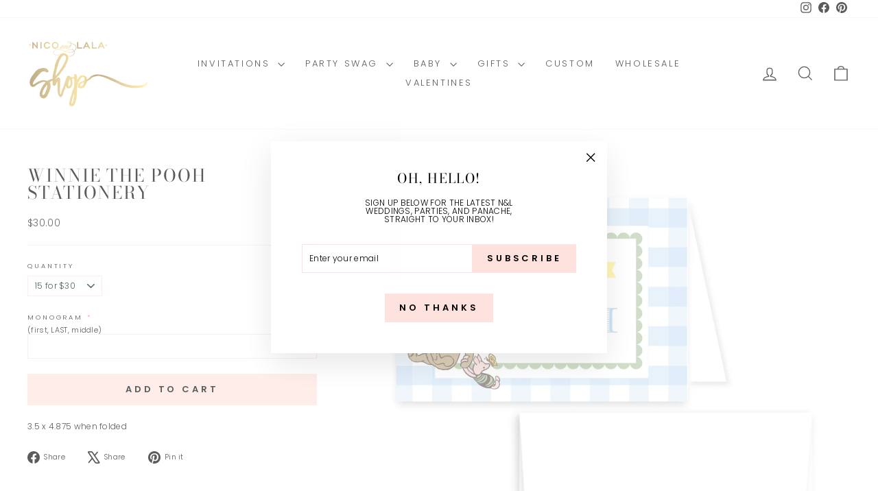

--- FILE ---
content_type: text/html; charset=utf-8
request_url: https://nicoandlalatheshop.com/products/winnie-the-pooh-stationery
body_size: 29315
content:
<!doctype html>
<html class="no-js" lang="en" dir="ltr">
<head>
  <meta charset="utf-8">
  <meta http-equiv="X-UA-Compatible" content="IE=edge,chrome=1">
  <meta name="viewport" content="width=device-width,initial-scale=1">
  <meta name="theme-color" content="#fde2dd">
  <link rel="canonical" href="https://nicoandlalatheshop.com/products/winnie-the-pooh-stationery">
  <link rel="preconnect" href="https://cdn.shopify.com" crossorigin>
  <link rel="preconnect" href="https://fonts.shopifycdn.com" crossorigin>
  <link rel="dns-prefetch" href="https://productreviews.shopifycdn.com">
  <link rel="dns-prefetch" href="https://ajax.googleapis.com">
  <link rel="dns-prefetch" href="https://maps.googleapis.com">
  <link rel="dns-prefetch" href="https://maps.gstatic.com"><link rel="shortcut icon" href="//nicoandlalatheshop.com/cdn/shop/files/NLOGOFULL-01_32x32.png?v=1614329856" type="image/png" /><title>Winnie The Pooh Stationery | Nico and Lala
</title>
<meta name="description" content="Our Winnie The Pooh stationery is the perfect way to thank your guests for coming to your Winnie The Pooh party! Also perfect for everyday use for your little one."><meta property="og:site_name" content="Nico and Lala">
  <meta property="og:url" content="https://nicoandlalatheshop.com/products/winnie-the-pooh-stationery">
  <meta property="og:title" content="Winnie The Pooh Stationery">
  <meta property="og:type" content="product">
  <meta property="og:description" content="Our Winnie The Pooh stationery is the perfect way to thank your guests for coming to your Winnie The Pooh party! Also perfect for everyday use for your little one."><meta property="og:image" content="http://nicoandlalatheshop.com/cdn/shop/products/Winnie-the-Pooh-Birthday_Stationery.png?v=1588015499">
    <meta property="og:image:secure_url" content="https://nicoandlalatheshop.com/cdn/shop/products/Winnie-the-Pooh-Birthday_Stationery.png?v=1588015499">
    <meta property="og:image:width" content="2251">
    <meta property="og:image:height" content="2251"><meta name="twitter:site" content="@">
  <meta name="twitter:card" content="summary_large_image">
  <meta name="twitter:title" content="Winnie The Pooh Stationery">
  <meta name="twitter:description" content="Our Winnie The Pooh stationery is the perfect way to thank your guests for coming to your Winnie The Pooh party! Also perfect for everyday use for your little one.">
<style data-shopify>@font-face {
  font-family: "Bodoni Moda";
  font-weight: 400;
  font-style: normal;
  font-display: swap;
  src: url("//nicoandlalatheshop.com/cdn/fonts/bodoni_moda/bodonimoda_n4.025af1859727a91866b3c708393a6dc972156491.woff2") format("woff2"),
       url("//nicoandlalatheshop.com/cdn/fonts/bodoni_moda/bodonimoda_n4.aebb4417dfed0dc5ec4a330249c3862add089916.woff") format("woff");
}

  @font-face {
  font-family: Poppins;
  font-weight: 300;
  font-style: normal;
  font-display: swap;
  src: url("//nicoandlalatheshop.com/cdn/fonts/poppins/poppins_n3.05f58335c3209cce17da4f1f1ab324ebe2982441.woff2") format("woff2"),
       url("//nicoandlalatheshop.com/cdn/fonts/poppins/poppins_n3.6971368e1f131d2c8ff8e3a44a36b577fdda3ff5.woff") format("woff");
}


  @font-face {
  font-family: Poppins;
  font-weight: 600;
  font-style: normal;
  font-display: swap;
  src: url("//nicoandlalatheshop.com/cdn/fonts/poppins/poppins_n6.aa29d4918bc243723d56b59572e18228ed0786f6.woff2") format("woff2"),
       url("//nicoandlalatheshop.com/cdn/fonts/poppins/poppins_n6.5f815d845fe073750885d5b7e619ee00e8111208.woff") format("woff");
}

  @font-face {
  font-family: Poppins;
  font-weight: 300;
  font-style: italic;
  font-display: swap;
  src: url("//nicoandlalatheshop.com/cdn/fonts/poppins/poppins_i3.8536b4423050219f608e17f134fe9ea3b01ed890.woff2") format("woff2"),
       url("//nicoandlalatheshop.com/cdn/fonts/poppins/poppins_i3.0f4433ada196bcabf726ed78f8e37e0995762f7f.woff") format("woff");
}

  @font-face {
  font-family: Poppins;
  font-weight: 600;
  font-style: italic;
  font-display: swap;
  src: url("//nicoandlalatheshop.com/cdn/fonts/poppins/poppins_i6.bb8044d6203f492888d626dafda3c2999253e8e9.woff2") format("woff2"),
       url("//nicoandlalatheshop.com/cdn/fonts/poppins/poppins_i6.e233dec1a61b1e7dead9f920159eda42280a02c3.woff") format("woff");
}

</style><link href="//nicoandlalatheshop.com/cdn/shop/t/39/assets/theme.css?v=117744387723828468901729271130" rel="stylesheet" type="text/css" media="all" />
<style data-shopify>:root {
    --typeHeaderPrimary: "Bodoni Moda";
    --typeHeaderFallback: serif;
    --typeHeaderSize: 30px;
    --typeHeaderWeight: 400;
    --typeHeaderLineHeight: 1;
    --typeHeaderSpacing: 0.075em;

    --typeBasePrimary:Poppins;
    --typeBaseFallback:sans-serif;
    --typeBaseSize: 12px;
    --typeBaseWeight: 300;
    --typeBaseSpacing: 0.025em;
    --typeBaseLineHeight: 1;
    --typeBaselineHeightMinus01: 0.9;

    --typeCollectionTitle: 20px;

    --iconWeight: 3px;
    --iconLinecaps: miter;

    
        --buttonRadius: 0;
    

    --colorGridOverlayOpacity: 0.1;
    }

    .placeholder-content {
    background-image: linear-gradient(100deg, #ffffff 40%, #f7f7f7 63%, #ffffff 79%);
    }</style><script>
    document.documentElement.className = document.documentElement.className.replace('no-js', 'js');

    window.theme = window.theme || {};
    theme.routes = {
      home: "/",
      cart: "/cart.js",
      cartPage: "/cart",
      cartAdd: "/cart/add.js",
      cartChange: "/cart/change.js",
      search: "/search",
      predictiveSearch: "/search/suggest"
    };
    theme.strings = {
      soldOut: "Sold Out",
      unavailable: "Unavailable",
      inStockLabel: "In stock, ready to ship",
      oneStockLabel: "Low stock - [count] item left",
      otherStockLabel: "Low stock - [count] items left",
      willNotShipUntil: "Ready to ship [date]",
      willBeInStockAfter: "Back in stock [date]",
      waitingForStock: "Backordered, shipping soon",
      savePrice: "Save [saved_amount]",
      cartEmpty: "Your cart is currently empty.",
      cartTermsConfirmation: "You must agree with the terms and conditions of sales to check out",
      searchCollections: "Collections",
      searchPages: "Pages",
      searchArticles: "Articles",
      productFrom: "from ",
      maxQuantity: "You can only have [quantity] of [title] in your cart."
    };
    theme.settings = {
      cartType: "page",
      isCustomerTemplate: false,
      moneyFormat: "\u003cspan class=hidden\u003e${{amount}}\u003c\/span\u003e",
      saveType: "dollar",
      productImageSize: "natural",
      productImageCover: true,
      predictiveSearch: true,
      predictiveSearchType: null,
      predictiveSearchVendor: false,
      predictiveSearchPrice: false,
      quickView: false,
      themeName: 'Impulse',
      themeVersion: "7.5.2"
    };
  </script>

  <script>window.performance && window.performance.mark && window.performance.mark('shopify.content_for_header.start');</script><meta id="shopify-digital-wallet" name="shopify-digital-wallet" content="/1784406/digital_wallets/dialog">
<meta name="shopify-checkout-api-token" content="2bc420e9a42d7975ac3794af641695a3">
<link rel="alternate" type="application/json+oembed" href="https://nicoandlalatheshop.com/products/winnie-the-pooh-stationery.oembed">
<script async="async" src="/checkouts/internal/preloads.js?locale=en-US"></script>
<link rel="preconnect" href="https://shop.app" crossorigin="anonymous">
<script async="async" src="https://shop.app/checkouts/internal/preloads.js?locale=en-US&shop_id=1784406" crossorigin="anonymous"></script>
<script id="apple-pay-shop-capabilities" type="application/json">{"shopId":1784406,"countryCode":"US","currencyCode":"USD","merchantCapabilities":["supports3DS"],"merchantId":"gid:\/\/shopify\/Shop\/1784406","merchantName":"Nico and Lala","requiredBillingContactFields":["postalAddress","email"],"requiredShippingContactFields":["postalAddress","email"],"shippingType":"shipping","supportedNetworks":["visa","masterCard","discover","elo","jcb"],"total":{"type":"pending","label":"Nico and Lala","amount":"1.00"},"shopifyPaymentsEnabled":true,"supportsSubscriptions":true}</script>
<script id="shopify-features" type="application/json">{"accessToken":"2bc420e9a42d7975ac3794af641695a3","betas":["rich-media-storefront-analytics"],"domain":"nicoandlalatheshop.com","predictiveSearch":true,"shopId":1784406,"locale":"en"}</script>
<script>var Shopify = Shopify || {};
Shopify.shop = "nico-and-lala.myshopify.com";
Shopify.locale = "en";
Shopify.currency = {"active":"USD","rate":"1.0"};
Shopify.country = "US";
Shopify.theme = {"name":"Impulse - Adam","id":131316645971,"schema_name":"Impulse","schema_version":"7.5.2","theme_store_id":857,"role":"main"};
Shopify.theme.handle = "null";
Shopify.theme.style = {"id":null,"handle":null};
Shopify.cdnHost = "nicoandlalatheshop.com/cdn";
Shopify.routes = Shopify.routes || {};
Shopify.routes.root = "/";</script>
<script type="module">!function(o){(o.Shopify=o.Shopify||{}).modules=!0}(window);</script>
<script>!function(o){function n(){var o=[];function n(){o.push(Array.prototype.slice.apply(arguments))}return n.q=o,n}var t=o.Shopify=o.Shopify||{};t.loadFeatures=n(),t.autoloadFeatures=n()}(window);</script>
<script>
  window.ShopifyPay = window.ShopifyPay || {};
  window.ShopifyPay.apiHost = "shop.app\/pay";
  window.ShopifyPay.redirectState = null;
</script>
<script id="shop-js-analytics" type="application/json">{"pageType":"product"}</script>
<script defer="defer" async type="module" src="//nicoandlalatheshop.com/cdn/shopifycloud/shop-js/modules/v2/client.init-shop-cart-sync_C5BV16lS.en.esm.js"></script>
<script defer="defer" async type="module" src="//nicoandlalatheshop.com/cdn/shopifycloud/shop-js/modules/v2/chunk.common_CygWptCX.esm.js"></script>
<script type="module">
  await import("//nicoandlalatheshop.com/cdn/shopifycloud/shop-js/modules/v2/client.init-shop-cart-sync_C5BV16lS.en.esm.js");
await import("//nicoandlalatheshop.com/cdn/shopifycloud/shop-js/modules/v2/chunk.common_CygWptCX.esm.js");

  window.Shopify.SignInWithShop?.initShopCartSync?.({"fedCMEnabled":true,"windoidEnabled":true});

</script>
<script>
  window.Shopify = window.Shopify || {};
  if (!window.Shopify.featureAssets) window.Shopify.featureAssets = {};
  window.Shopify.featureAssets['shop-js'] = {"shop-cart-sync":["modules/v2/client.shop-cart-sync_ZFArdW7E.en.esm.js","modules/v2/chunk.common_CygWptCX.esm.js"],"init-fed-cm":["modules/v2/client.init-fed-cm_CmiC4vf6.en.esm.js","modules/v2/chunk.common_CygWptCX.esm.js"],"shop-button":["modules/v2/client.shop-button_tlx5R9nI.en.esm.js","modules/v2/chunk.common_CygWptCX.esm.js"],"shop-cash-offers":["modules/v2/client.shop-cash-offers_DOA2yAJr.en.esm.js","modules/v2/chunk.common_CygWptCX.esm.js","modules/v2/chunk.modal_D71HUcav.esm.js"],"init-windoid":["modules/v2/client.init-windoid_sURxWdc1.en.esm.js","modules/v2/chunk.common_CygWptCX.esm.js"],"shop-toast-manager":["modules/v2/client.shop-toast-manager_ClPi3nE9.en.esm.js","modules/v2/chunk.common_CygWptCX.esm.js"],"init-shop-email-lookup-coordinator":["modules/v2/client.init-shop-email-lookup-coordinator_B8hsDcYM.en.esm.js","modules/v2/chunk.common_CygWptCX.esm.js"],"init-shop-cart-sync":["modules/v2/client.init-shop-cart-sync_C5BV16lS.en.esm.js","modules/v2/chunk.common_CygWptCX.esm.js"],"avatar":["modules/v2/client.avatar_BTnouDA3.en.esm.js"],"pay-button":["modules/v2/client.pay-button_FdsNuTd3.en.esm.js","modules/v2/chunk.common_CygWptCX.esm.js"],"init-customer-accounts":["modules/v2/client.init-customer-accounts_DxDtT_ad.en.esm.js","modules/v2/client.shop-login-button_C5VAVYt1.en.esm.js","modules/v2/chunk.common_CygWptCX.esm.js","modules/v2/chunk.modal_D71HUcav.esm.js"],"init-shop-for-new-customer-accounts":["modules/v2/client.init-shop-for-new-customer-accounts_ChsxoAhi.en.esm.js","modules/v2/client.shop-login-button_C5VAVYt1.en.esm.js","modules/v2/chunk.common_CygWptCX.esm.js","modules/v2/chunk.modal_D71HUcav.esm.js"],"shop-login-button":["modules/v2/client.shop-login-button_C5VAVYt1.en.esm.js","modules/v2/chunk.common_CygWptCX.esm.js","modules/v2/chunk.modal_D71HUcav.esm.js"],"init-customer-accounts-sign-up":["modules/v2/client.init-customer-accounts-sign-up_CPSyQ0Tj.en.esm.js","modules/v2/client.shop-login-button_C5VAVYt1.en.esm.js","modules/v2/chunk.common_CygWptCX.esm.js","modules/v2/chunk.modal_D71HUcav.esm.js"],"shop-follow-button":["modules/v2/client.shop-follow-button_Cva4Ekp9.en.esm.js","modules/v2/chunk.common_CygWptCX.esm.js","modules/v2/chunk.modal_D71HUcav.esm.js"],"checkout-modal":["modules/v2/client.checkout-modal_BPM8l0SH.en.esm.js","modules/v2/chunk.common_CygWptCX.esm.js","modules/v2/chunk.modal_D71HUcav.esm.js"],"lead-capture":["modules/v2/client.lead-capture_Bi8yE_yS.en.esm.js","modules/v2/chunk.common_CygWptCX.esm.js","modules/v2/chunk.modal_D71HUcav.esm.js"],"shop-login":["modules/v2/client.shop-login_D6lNrXab.en.esm.js","modules/v2/chunk.common_CygWptCX.esm.js","modules/v2/chunk.modal_D71HUcav.esm.js"],"payment-terms":["modules/v2/client.payment-terms_CZxnsJam.en.esm.js","modules/v2/chunk.common_CygWptCX.esm.js","modules/v2/chunk.modal_D71HUcav.esm.js"]};
</script>
<script>(function() {
  var isLoaded = false;
  function asyncLoad() {
    if (isLoaded) return;
    isLoaded = true;
    var urls = ["\/\/www.powr.io\/powr.js?powr-token=nico-and-lala.myshopify.com\u0026external-type=shopify\u0026shop=nico-and-lala.myshopify.com","https:\/\/cdn.productcustomizer.com\/storefront\/production-product-customizer-v2.js?shop=nico-and-lala.myshopify.com","https:\/\/www.artistry.io\/shopify\/script-tag?shop=nico-and-lala.myshopify.com","https:\/\/chimpstatic.com\/mcjs-connected\/js\/users\/065e2ff45f5df38cfb19fd640\/b2fa60a73a46a88318f8f9c39.js?shop=nico-and-lala.myshopify.com","https:\/\/sliderapp.hulkapps.com\/assets\/js\/slider.js?shop=nico-and-lala.myshopify.com","\/\/www.powr.io\/powr.js?powr-token=nico-and-lala.myshopify.com\u0026external-type=shopify\u0026shop=nico-and-lala.myshopify.com","https:\/\/load.csell.co\/assets\/js\/cross-sell.js?shop=nico-and-lala.myshopify.com","https:\/\/load.csell.co\/assets\/v2\/js\/core\/xsell.js?shop=nico-and-lala.myshopify.com","https:\/\/cdn.nfcube.com\/instafeed-24d9a875527384469359c99d807bb696.js?shop=nico-and-lala.myshopify.com"];
    for (var i = 0; i < urls.length; i++) {
      var s = document.createElement('script');
      s.type = 'text/javascript';
      s.async = true;
      s.src = urls[i];
      var x = document.getElementsByTagName('script')[0];
      x.parentNode.insertBefore(s, x);
    }
  };
  if(window.attachEvent) {
    window.attachEvent('onload', asyncLoad);
  } else {
    window.addEventListener('load', asyncLoad, false);
  }
})();</script>
<script id="__st">var __st={"a":1784406,"offset":-18000,"reqid":"61b282a7-98cf-4af5-bb8f-d23061ed5685-1768785648","pageurl":"nicoandlalatheshop.com\/products\/winnie-the-pooh-stationery","u":"db4a0f6ab39c","p":"product","rtyp":"product","rid":4435154501715};</script>
<script>window.ShopifyPaypalV4VisibilityTracking = true;</script>
<script id="captcha-bootstrap">!function(){'use strict';const t='contact',e='account',n='new_comment',o=[[t,t],['blogs',n],['comments',n],[t,'customer']],c=[[e,'customer_login'],[e,'guest_login'],[e,'recover_customer_password'],[e,'create_customer']],r=t=>t.map((([t,e])=>`form[action*='/${t}']:not([data-nocaptcha='true']) input[name='form_type'][value='${e}']`)).join(','),a=t=>()=>t?[...document.querySelectorAll(t)].map((t=>t.form)):[];function s(){const t=[...o],e=r(t);return a(e)}const i='password',u='form_key',d=['recaptcha-v3-token','g-recaptcha-response','h-captcha-response',i],f=()=>{try{return window.sessionStorage}catch{return}},m='__shopify_v',_=t=>t.elements[u];function p(t,e,n=!1){try{const o=window.sessionStorage,c=JSON.parse(o.getItem(e)),{data:r}=function(t){const{data:e,action:n}=t;return t[m]||n?{data:e,action:n}:{data:t,action:n}}(c);for(const[e,n]of Object.entries(r))t.elements[e]&&(t.elements[e].value=n);n&&o.removeItem(e)}catch(o){console.error('form repopulation failed',{error:o})}}const l='form_type',E='cptcha';function T(t){t.dataset[E]=!0}const w=window,h=w.document,L='Shopify',v='ce_forms',y='captcha';let A=!1;((t,e)=>{const n=(g='f06e6c50-85a8-45c8-87d0-21a2b65856fe',I='https://cdn.shopify.com/shopifycloud/storefront-forms-hcaptcha/ce_storefront_forms_captcha_hcaptcha.v1.5.2.iife.js',D={infoText:'Protected by hCaptcha',privacyText:'Privacy',termsText:'Terms'},(t,e,n)=>{const o=w[L][v],c=o.bindForm;if(c)return c(t,g,e,D).then(n);var r;o.q.push([[t,g,e,D],n]),r=I,A||(h.body.append(Object.assign(h.createElement('script'),{id:'captcha-provider',async:!0,src:r})),A=!0)});var g,I,D;w[L]=w[L]||{},w[L][v]=w[L][v]||{},w[L][v].q=[],w[L][y]=w[L][y]||{},w[L][y].protect=function(t,e){n(t,void 0,e),T(t)},Object.freeze(w[L][y]),function(t,e,n,w,h,L){const[v,y,A,g]=function(t,e,n){const i=e?o:[],u=t?c:[],d=[...i,...u],f=r(d),m=r(i),_=r(d.filter((([t,e])=>n.includes(e))));return[a(f),a(m),a(_),s()]}(w,h,L),I=t=>{const e=t.target;return e instanceof HTMLFormElement?e:e&&e.form},D=t=>v().includes(t);t.addEventListener('submit',(t=>{const e=I(t);if(!e)return;const n=D(e)&&!e.dataset.hcaptchaBound&&!e.dataset.recaptchaBound,o=_(e),c=g().includes(e)&&(!o||!o.value);(n||c)&&t.preventDefault(),c&&!n&&(function(t){try{if(!f())return;!function(t){const e=f();if(!e)return;const n=_(t);if(!n)return;const o=n.value;o&&e.removeItem(o)}(t);const e=Array.from(Array(32),(()=>Math.random().toString(36)[2])).join('');!function(t,e){_(t)||t.append(Object.assign(document.createElement('input'),{type:'hidden',name:u})),t.elements[u].value=e}(t,e),function(t,e){const n=f();if(!n)return;const o=[...t.querySelectorAll(`input[type='${i}']`)].map((({name:t})=>t)),c=[...d,...o],r={};for(const[a,s]of new FormData(t).entries())c.includes(a)||(r[a]=s);n.setItem(e,JSON.stringify({[m]:1,action:t.action,data:r}))}(t,e)}catch(e){console.error('failed to persist form',e)}}(e),e.submit())}));const S=(t,e)=>{t&&!t.dataset[E]&&(n(t,e.some((e=>e===t))),T(t))};for(const o of['focusin','change'])t.addEventListener(o,(t=>{const e=I(t);D(e)&&S(e,y())}));const B=e.get('form_key'),M=e.get(l),P=B&&M;t.addEventListener('DOMContentLoaded',(()=>{const t=y();if(P)for(const e of t)e.elements[l].value===M&&p(e,B);[...new Set([...A(),...v().filter((t=>'true'===t.dataset.shopifyCaptcha))])].forEach((e=>S(e,t)))}))}(h,new URLSearchParams(w.location.search),n,t,e,['guest_login'])})(!0,!0)}();</script>
<script integrity="sha256-4kQ18oKyAcykRKYeNunJcIwy7WH5gtpwJnB7kiuLZ1E=" data-source-attribution="shopify.loadfeatures" defer="defer" src="//nicoandlalatheshop.com/cdn/shopifycloud/storefront/assets/storefront/load_feature-a0a9edcb.js" crossorigin="anonymous"></script>
<script crossorigin="anonymous" defer="defer" src="//nicoandlalatheshop.com/cdn/shopifycloud/storefront/assets/shopify_pay/storefront-65b4c6d7.js?v=20250812"></script>
<script data-source-attribution="shopify.dynamic_checkout.dynamic.init">var Shopify=Shopify||{};Shopify.PaymentButton=Shopify.PaymentButton||{isStorefrontPortableWallets:!0,init:function(){window.Shopify.PaymentButton.init=function(){};var t=document.createElement("script");t.src="https://nicoandlalatheshop.com/cdn/shopifycloud/portable-wallets/latest/portable-wallets.en.js",t.type="module",document.head.appendChild(t)}};
</script>
<script data-source-attribution="shopify.dynamic_checkout.buyer_consent">
  function portableWalletsHideBuyerConsent(e){var t=document.getElementById("shopify-buyer-consent"),n=document.getElementById("shopify-subscription-policy-button");t&&n&&(t.classList.add("hidden"),t.setAttribute("aria-hidden","true"),n.removeEventListener("click",e))}function portableWalletsShowBuyerConsent(e){var t=document.getElementById("shopify-buyer-consent"),n=document.getElementById("shopify-subscription-policy-button");t&&n&&(t.classList.remove("hidden"),t.removeAttribute("aria-hidden"),n.addEventListener("click",e))}window.Shopify?.PaymentButton&&(window.Shopify.PaymentButton.hideBuyerConsent=portableWalletsHideBuyerConsent,window.Shopify.PaymentButton.showBuyerConsent=portableWalletsShowBuyerConsent);
</script>
<script data-source-attribution="shopify.dynamic_checkout.cart.bootstrap">document.addEventListener("DOMContentLoaded",(function(){function t(){return document.querySelector("shopify-accelerated-checkout-cart, shopify-accelerated-checkout")}if(t())Shopify.PaymentButton.init();else{new MutationObserver((function(e,n){t()&&(Shopify.PaymentButton.init(),n.disconnect())})).observe(document.body,{childList:!0,subtree:!0})}}));
</script>
<link id="shopify-accelerated-checkout-styles" rel="stylesheet" media="screen" href="https://nicoandlalatheshop.com/cdn/shopifycloud/portable-wallets/latest/accelerated-checkout-backwards-compat.css" crossorigin="anonymous">
<style id="shopify-accelerated-checkout-cart">
        #shopify-buyer-consent {
  margin-top: 1em;
  display: inline-block;
  width: 100%;
}

#shopify-buyer-consent.hidden {
  display: none;
}

#shopify-subscription-policy-button {
  background: none;
  border: none;
  padding: 0;
  text-decoration: underline;
  font-size: inherit;
  cursor: pointer;
}

#shopify-subscription-policy-button::before {
  box-shadow: none;
}

      </style>

<script>window.performance && window.performance.mark && window.performance.mark('shopify.content_for_header.end');</script>

  <script src="//nicoandlalatheshop.com/cdn/shop/t/39/assets/vendor-scripts-v11.js" defer="defer"></script><script src="//nicoandlalatheshop.com/cdn/shop/t/39/assets/theme.js?v=127184682588500387511728413247" defer="defer"></script><link href="//nicoandlalatheshop.com/cdn/shop/t/39/assets/shopstorm-apps.css?v=176397942957535637691728289847" rel="stylesheet" type="text/css" media="all" />
  <script async src="https://cdn.productcustomizer.com/storefront/production-product-customizer-v2.js?shop=nico-and-lala.myshopify.com" type="text/javascript"></script>

  











  
<!-- BEGIN app block: shopify://apps/artistry-io/blocks/artistry-io-overlay/9d9aceda-6048-4067-a709-486b0f8a1a76 -->
<script>
  // ARTISTRY.IO THEME EXTENSION 3-22-2023
  if (typeof window.ARTISTRY_CONFIG === "undefined") {
    window.ARTISTRY_CONFIG = {};
  }
  window.ARTISTRY_CONFIG.shopifyId = "1784406";
  if (typeof window.ARTISTRY_CONFIG.products === "undefined") {
    window.ARTISTRY_CONFIG.products = {};
  }

</script>



<!-- END app block --><script src="https://cdn.shopify.com/extensions/3e8c6d8b-a822-4444-ab2e-a785df42cdea/artistry-io-24/assets/artistry-loader.js" type="text/javascript" defer="defer"></script>
<link href="https://monorail-edge.shopifysvc.com" rel="dns-prefetch">
<script>(function(){if ("sendBeacon" in navigator && "performance" in window) {try {var session_token_from_headers = performance.getEntriesByType('navigation')[0].serverTiming.find(x => x.name == '_s').description;} catch {var session_token_from_headers = undefined;}var session_cookie_matches = document.cookie.match(/_shopify_s=([^;]*)/);var session_token_from_cookie = session_cookie_matches && session_cookie_matches.length === 2 ? session_cookie_matches[1] : "";var session_token = session_token_from_headers || session_token_from_cookie || "";function handle_abandonment_event(e) {var entries = performance.getEntries().filter(function(entry) {return /monorail-edge.shopifysvc.com/.test(entry.name);});if (!window.abandonment_tracked && entries.length === 0) {window.abandonment_tracked = true;var currentMs = Date.now();var navigation_start = performance.timing.navigationStart;var payload = {shop_id: 1784406,url: window.location.href,navigation_start,duration: currentMs - navigation_start,session_token,page_type: "product"};window.navigator.sendBeacon("https://monorail-edge.shopifysvc.com/v1/produce", JSON.stringify({schema_id: "online_store_buyer_site_abandonment/1.1",payload: payload,metadata: {event_created_at_ms: currentMs,event_sent_at_ms: currentMs}}));}}window.addEventListener('pagehide', handle_abandonment_event);}}());</script>
<script id="web-pixels-manager-setup">(function e(e,d,r,n,o){if(void 0===o&&(o={}),!Boolean(null===(a=null===(i=window.Shopify)||void 0===i?void 0:i.analytics)||void 0===a?void 0:a.replayQueue)){var i,a;window.Shopify=window.Shopify||{};var t=window.Shopify;t.analytics=t.analytics||{};var s=t.analytics;s.replayQueue=[],s.publish=function(e,d,r){return s.replayQueue.push([e,d,r]),!0};try{self.performance.mark("wpm:start")}catch(e){}var l=function(){var e={modern:/Edge?\/(1{2}[4-9]|1[2-9]\d|[2-9]\d{2}|\d{4,})\.\d+(\.\d+|)|Firefox\/(1{2}[4-9]|1[2-9]\d|[2-9]\d{2}|\d{4,})\.\d+(\.\d+|)|Chrom(ium|e)\/(9{2}|\d{3,})\.\d+(\.\d+|)|(Maci|X1{2}).+ Version\/(15\.\d+|(1[6-9]|[2-9]\d|\d{3,})\.\d+)([,.]\d+|)( \(\w+\)|)( Mobile\/\w+|) Safari\/|Chrome.+OPR\/(9{2}|\d{3,})\.\d+\.\d+|(CPU[ +]OS|iPhone[ +]OS|CPU[ +]iPhone|CPU IPhone OS|CPU iPad OS)[ +]+(15[._]\d+|(1[6-9]|[2-9]\d|\d{3,})[._]\d+)([._]\d+|)|Android:?[ /-](13[3-9]|1[4-9]\d|[2-9]\d{2}|\d{4,})(\.\d+|)(\.\d+|)|Android.+Firefox\/(13[5-9]|1[4-9]\d|[2-9]\d{2}|\d{4,})\.\d+(\.\d+|)|Android.+Chrom(ium|e)\/(13[3-9]|1[4-9]\d|[2-9]\d{2}|\d{4,})\.\d+(\.\d+|)|SamsungBrowser\/([2-9]\d|\d{3,})\.\d+/,legacy:/Edge?\/(1[6-9]|[2-9]\d|\d{3,})\.\d+(\.\d+|)|Firefox\/(5[4-9]|[6-9]\d|\d{3,})\.\d+(\.\d+|)|Chrom(ium|e)\/(5[1-9]|[6-9]\d|\d{3,})\.\d+(\.\d+|)([\d.]+$|.*Safari\/(?![\d.]+ Edge\/[\d.]+$))|(Maci|X1{2}).+ Version\/(10\.\d+|(1[1-9]|[2-9]\d|\d{3,})\.\d+)([,.]\d+|)( \(\w+\)|)( Mobile\/\w+|) Safari\/|Chrome.+OPR\/(3[89]|[4-9]\d|\d{3,})\.\d+\.\d+|(CPU[ +]OS|iPhone[ +]OS|CPU[ +]iPhone|CPU IPhone OS|CPU iPad OS)[ +]+(10[._]\d+|(1[1-9]|[2-9]\d|\d{3,})[._]\d+)([._]\d+|)|Android:?[ /-](13[3-9]|1[4-9]\d|[2-9]\d{2}|\d{4,})(\.\d+|)(\.\d+|)|Mobile Safari.+OPR\/([89]\d|\d{3,})\.\d+\.\d+|Android.+Firefox\/(13[5-9]|1[4-9]\d|[2-9]\d{2}|\d{4,})\.\d+(\.\d+|)|Android.+Chrom(ium|e)\/(13[3-9]|1[4-9]\d|[2-9]\d{2}|\d{4,})\.\d+(\.\d+|)|Android.+(UC? ?Browser|UCWEB|U3)[ /]?(15\.([5-9]|\d{2,})|(1[6-9]|[2-9]\d|\d{3,})\.\d+)\.\d+|SamsungBrowser\/(5\.\d+|([6-9]|\d{2,})\.\d+)|Android.+MQ{2}Browser\/(14(\.(9|\d{2,})|)|(1[5-9]|[2-9]\d|\d{3,})(\.\d+|))(\.\d+|)|K[Aa][Ii]OS\/(3\.\d+|([4-9]|\d{2,})\.\d+)(\.\d+|)/},d=e.modern,r=e.legacy,n=navigator.userAgent;return n.match(d)?"modern":n.match(r)?"legacy":"unknown"}(),u="modern"===l?"modern":"legacy",c=(null!=n?n:{modern:"",legacy:""})[u],f=function(e){return[e.baseUrl,"/wpm","/b",e.hashVersion,"modern"===e.buildTarget?"m":"l",".js"].join("")}({baseUrl:d,hashVersion:r,buildTarget:u}),m=function(e){var d=e.version,r=e.bundleTarget,n=e.surface,o=e.pageUrl,i=e.monorailEndpoint;return{emit:function(e){var a=e.status,t=e.errorMsg,s=(new Date).getTime(),l=JSON.stringify({metadata:{event_sent_at_ms:s},events:[{schema_id:"web_pixels_manager_load/3.1",payload:{version:d,bundle_target:r,page_url:o,status:a,surface:n,error_msg:t},metadata:{event_created_at_ms:s}}]});if(!i)return console&&console.warn&&console.warn("[Web Pixels Manager] No Monorail endpoint provided, skipping logging."),!1;try{return self.navigator.sendBeacon.bind(self.navigator)(i,l)}catch(e){}var u=new XMLHttpRequest;try{return u.open("POST",i,!0),u.setRequestHeader("Content-Type","text/plain"),u.send(l),!0}catch(e){return console&&console.warn&&console.warn("[Web Pixels Manager] Got an unhandled error while logging to Monorail."),!1}}}}({version:r,bundleTarget:l,surface:e.surface,pageUrl:self.location.href,monorailEndpoint:e.monorailEndpoint});try{o.browserTarget=l,function(e){var d=e.src,r=e.async,n=void 0===r||r,o=e.onload,i=e.onerror,a=e.sri,t=e.scriptDataAttributes,s=void 0===t?{}:t,l=document.createElement("script"),u=document.querySelector("head"),c=document.querySelector("body");if(l.async=n,l.src=d,a&&(l.integrity=a,l.crossOrigin="anonymous"),s)for(var f in s)if(Object.prototype.hasOwnProperty.call(s,f))try{l.dataset[f]=s[f]}catch(e){}if(o&&l.addEventListener("load",o),i&&l.addEventListener("error",i),u)u.appendChild(l);else{if(!c)throw new Error("Did not find a head or body element to append the script");c.appendChild(l)}}({src:f,async:!0,onload:function(){if(!function(){var e,d;return Boolean(null===(d=null===(e=window.Shopify)||void 0===e?void 0:e.analytics)||void 0===d?void 0:d.initialized)}()){var d=window.webPixelsManager.init(e)||void 0;if(d){var r=window.Shopify.analytics;r.replayQueue.forEach((function(e){var r=e[0],n=e[1],o=e[2];d.publishCustomEvent(r,n,o)})),r.replayQueue=[],r.publish=d.publishCustomEvent,r.visitor=d.visitor,r.initialized=!0}}},onerror:function(){return m.emit({status:"failed",errorMsg:"".concat(f," has failed to load")})},sri:function(e){var d=/^sha384-[A-Za-z0-9+/=]+$/;return"string"==typeof e&&d.test(e)}(c)?c:"",scriptDataAttributes:o}),m.emit({status:"loading"})}catch(e){m.emit({status:"failed",errorMsg:(null==e?void 0:e.message)||"Unknown error"})}}})({shopId: 1784406,storefrontBaseUrl: "https://nicoandlalatheshop.com",extensionsBaseUrl: "https://extensions.shopifycdn.com/cdn/shopifycloud/web-pixels-manager",monorailEndpoint: "https://monorail-edge.shopifysvc.com/unstable/produce_batch",surface: "storefront-renderer",enabledBetaFlags: ["2dca8a86"],webPixelsConfigList: [{"id":"66650195","eventPayloadVersion":"v1","runtimeContext":"LAX","scriptVersion":"1","type":"CUSTOM","privacyPurposes":["ANALYTICS"],"name":"Google Analytics tag (migrated)"},{"id":"shopify-app-pixel","configuration":"{}","eventPayloadVersion":"v1","runtimeContext":"STRICT","scriptVersion":"0450","apiClientId":"shopify-pixel","type":"APP","privacyPurposes":["ANALYTICS","MARKETING"]},{"id":"shopify-custom-pixel","eventPayloadVersion":"v1","runtimeContext":"LAX","scriptVersion":"0450","apiClientId":"shopify-pixel","type":"CUSTOM","privacyPurposes":["ANALYTICS","MARKETING"]}],isMerchantRequest: false,initData: {"shop":{"name":"Nico and Lala","paymentSettings":{"currencyCode":"USD"},"myshopifyDomain":"nico-and-lala.myshopify.com","countryCode":"US","storefrontUrl":"https:\/\/nicoandlalatheshop.com"},"customer":null,"cart":null,"checkout":null,"productVariants":[{"price":{"amount":30.0,"currencyCode":"USD"},"product":{"title":"Winnie The Pooh Stationery","vendor":"Nico and Lala","id":"4435154501715","untranslatedTitle":"Winnie The Pooh Stationery","url":"\/products\/winnie-the-pooh-stationery","type":"Party Swag"},"id":"31695072428115","image":{"src":"\/\/nicoandlalatheshop.com\/cdn\/shop\/products\/Winnie-the-Pooh-Birthday_Stationery.png?v=1588015499"},"sku":"","title":"15 for $30","untranslatedTitle":"15 for $30"},{"price":{"amount":40.0,"currencyCode":"USD"},"product":{"title":"Winnie The Pooh Stationery","vendor":"Nico and Lala","id":"4435154501715","untranslatedTitle":"Winnie The Pooh Stationery","url":"\/products\/winnie-the-pooh-stationery","type":"Party Swag"},"id":"31695072460883","image":{"src":"\/\/nicoandlalatheshop.com\/cdn\/shop\/products\/Winnie-the-Pooh-Birthday_Stationery.png?v=1588015499"},"sku":"","title":"20 for $40","untranslatedTitle":"20 for $40"},{"price":{"amount":50.0,"currencyCode":"USD"},"product":{"title":"Winnie The Pooh Stationery","vendor":"Nico and Lala","id":"4435154501715","untranslatedTitle":"Winnie The Pooh Stationery","url":"\/products\/winnie-the-pooh-stationery","type":"Party Swag"},"id":"31695072493651","image":{"src":"\/\/nicoandlalatheshop.com\/cdn\/shop\/products\/Winnie-the-Pooh-Birthday_Stationery.png?v=1588015499"},"sku":"","title":"25 for $50","untranslatedTitle":"25 for $50"},{"price":{"amount":60.0,"currencyCode":"USD"},"product":{"title":"Winnie The Pooh Stationery","vendor":"Nico and Lala","id":"4435154501715","untranslatedTitle":"Winnie The Pooh Stationery","url":"\/products\/winnie-the-pooh-stationery","type":"Party Swag"},"id":"31695072526419","image":{"src":"\/\/nicoandlalatheshop.com\/cdn\/shop\/products\/Winnie-the-Pooh-Birthday_Stationery.png?v=1588015499"},"sku":"","title":"30 for $60","untranslatedTitle":"30 for $60"},{"price":{"amount":80.0,"currencyCode":"USD"},"product":{"title":"Winnie The Pooh Stationery","vendor":"Nico and Lala","id":"4435154501715","untranslatedTitle":"Winnie The Pooh Stationery","url":"\/products\/winnie-the-pooh-stationery","type":"Party Swag"},"id":"31695072559187","image":{"src":"\/\/nicoandlalatheshop.com\/cdn\/shop\/products\/Winnie-the-Pooh-Birthday_Stationery.png?v=1588015499"},"sku":"","title":"40 for $80","untranslatedTitle":"40 for $80"},{"price":{"amount":100.0,"currencyCode":"USD"},"product":{"title":"Winnie The Pooh Stationery","vendor":"Nico and Lala","id":"4435154501715","untranslatedTitle":"Winnie The Pooh Stationery","url":"\/products\/winnie-the-pooh-stationery","type":"Party Swag"},"id":"31695072591955","image":{"src":"\/\/nicoandlalatheshop.com\/cdn\/shop\/products\/Winnie-the-Pooh-Birthday_Stationery.png?v=1588015499"},"sku":"","title":"50 for $100","untranslatedTitle":"50 for $100"}],"purchasingCompany":null},},"https://nicoandlalatheshop.com/cdn","fcfee988w5aeb613cpc8e4bc33m6693e112",{"modern":"","legacy":""},{"shopId":"1784406","storefrontBaseUrl":"https:\/\/nicoandlalatheshop.com","extensionBaseUrl":"https:\/\/extensions.shopifycdn.com\/cdn\/shopifycloud\/web-pixels-manager","surface":"storefront-renderer","enabledBetaFlags":"[\"2dca8a86\"]","isMerchantRequest":"false","hashVersion":"fcfee988w5aeb613cpc8e4bc33m6693e112","publish":"custom","events":"[[\"page_viewed\",{}],[\"product_viewed\",{\"productVariant\":{\"price\":{\"amount\":30.0,\"currencyCode\":\"USD\"},\"product\":{\"title\":\"Winnie The Pooh Stationery\",\"vendor\":\"Nico and Lala\",\"id\":\"4435154501715\",\"untranslatedTitle\":\"Winnie The Pooh Stationery\",\"url\":\"\/products\/winnie-the-pooh-stationery\",\"type\":\"Party Swag\"},\"id\":\"31695072428115\",\"image\":{\"src\":\"\/\/nicoandlalatheshop.com\/cdn\/shop\/products\/Winnie-the-Pooh-Birthday_Stationery.png?v=1588015499\"},\"sku\":\"\",\"title\":\"15 for $30\",\"untranslatedTitle\":\"15 for $30\"}}]]"});</script><script>
  window.ShopifyAnalytics = window.ShopifyAnalytics || {};
  window.ShopifyAnalytics.meta = window.ShopifyAnalytics.meta || {};
  window.ShopifyAnalytics.meta.currency = 'USD';
  var meta = {"product":{"id":4435154501715,"gid":"gid:\/\/shopify\/Product\/4435154501715","vendor":"Nico and Lala","type":"Party Swag","handle":"winnie-the-pooh-stationery","variants":[{"id":31695072428115,"price":3000,"name":"Winnie The Pooh Stationery - 15 for $30","public_title":"15 for $30","sku":""},{"id":31695072460883,"price":4000,"name":"Winnie The Pooh Stationery - 20 for $40","public_title":"20 for $40","sku":""},{"id":31695072493651,"price":5000,"name":"Winnie The Pooh Stationery - 25 for $50","public_title":"25 for $50","sku":""},{"id":31695072526419,"price":6000,"name":"Winnie The Pooh Stationery - 30 for $60","public_title":"30 for $60","sku":""},{"id":31695072559187,"price":8000,"name":"Winnie The Pooh Stationery - 40 for $80","public_title":"40 for $80","sku":""},{"id":31695072591955,"price":10000,"name":"Winnie The Pooh Stationery - 50 for $100","public_title":"50 for $100","sku":""}],"remote":false},"page":{"pageType":"product","resourceType":"product","resourceId":4435154501715,"requestId":"61b282a7-98cf-4af5-bb8f-d23061ed5685-1768785648"}};
  for (var attr in meta) {
    window.ShopifyAnalytics.meta[attr] = meta[attr];
  }
</script>
<script class="analytics">
  (function () {
    var customDocumentWrite = function(content) {
      var jquery = null;

      if (window.jQuery) {
        jquery = window.jQuery;
      } else if (window.Checkout && window.Checkout.$) {
        jquery = window.Checkout.$;
      }

      if (jquery) {
        jquery('body').append(content);
      }
    };

    var hasLoggedConversion = function(token) {
      if (token) {
        return document.cookie.indexOf('loggedConversion=' + token) !== -1;
      }
      return false;
    }

    var setCookieIfConversion = function(token) {
      if (token) {
        var twoMonthsFromNow = new Date(Date.now());
        twoMonthsFromNow.setMonth(twoMonthsFromNow.getMonth() + 2);

        document.cookie = 'loggedConversion=' + token + '; expires=' + twoMonthsFromNow;
      }
    }

    var trekkie = window.ShopifyAnalytics.lib = window.trekkie = window.trekkie || [];
    if (trekkie.integrations) {
      return;
    }
    trekkie.methods = [
      'identify',
      'page',
      'ready',
      'track',
      'trackForm',
      'trackLink'
    ];
    trekkie.factory = function(method) {
      return function() {
        var args = Array.prototype.slice.call(arguments);
        args.unshift(method);
        trekkie.push(args);
        return trekkie;
      };
    };
    for (var i = 0; i < trekkie.methods.length; i++) {
      var key = trekkie.methods[i];
      trekkie[key] = trekkie.factory(key);
    }
    trekkie.load = function(config) {
      trekkie.config = config || {};
      trekkie.config.initialDocumentCookie = document.cookie;
      var first = document.getElementsByTagName('script')[0];
      var script = document.createElement('script');
      script.type = 'text/javascript';
      script.onerror = function(e) {
        var scriptFallback = document.createElement('script');
        scriptFallback.type = 'text/javascript';
        scriptFallback.onerror = function(error) {
                var Monorail = {
      produce: function produce(monorailDomain, schemaId, payload) {
        var currentMs = new Date().getTime();
        var event = {
          schema_id: schemaId,
          payload: payload,
          metadata: {
            event_created_at_ms: currentMs,
            event_sent_at_ms: currentMs
          }
        };
        return Monorail.sendRequest("https://" + monorailDomain + "/v1/produce", JSON.stringify(event));
      },
      sendRequest: function sendRequest(endpointUrl, payload) {
        // Try the sendBeacon API
        if (window && window.navigator && typeof window.navigator.sendBeacon === 'function' && typeof window.Blob === 'function' && !Monorail.isIos12()) {
          var blobData = new window.Blob([payload], {
            type: 'text/plain'
          });

          if (window.navigator.sendBeacon(endpointUrl, blobData)) {
            return true;
          } // sendBeacon was not successful

        } // XHR beacon

        var xhr = new XMLHttpRequest();

        try {
          xhr.open('POST', endpointUrl);
          xhr.setRequestHeader('Content-Type', 'text/plain');
          xhr.send(payload);
        } catch (e) {
          console.log(e);
        }

        return false;
      },
      isIos12: function isIos12() {
        return window.navigator.userAgent.lastIndexOf('iPhone; CPU iPhone OS 12_') !== -1 || window.navigator.userAgent.lastIndexOf('iPad; CPU OS 12_') !== -1;
      }
    };
    Monorail.produce('monorail-edge.shopifysvc.com',
      'trekkie_storefront_load_errors/1.1',
      {shop_id: 1784406,
      theme_id: 131316645971,
      app_name: "storefront",
      context_url: window.location.href,
      source_url: "//nicoandlalatheshop.com/cdn/s/trekkie.storefront.cd680fe47e6c39ca5d5df5f0a32d569bc48c0f27.min.js"});

        };
        scriptFallback.async = true;
        scriptFallback.src = '//nicoandlalatheshop.com/cdn/s/trekkie.storefront.cd680fe47e6c39ca5d5df5f0a32d569bc48c0f27.min.js';
        first.parentNode.insertBefore(scriptFallback, first);
      };
      script.async = true;
      script.src = '//nicoandlalatheshop.com/cdn/s/trekkie.storefront.cd680fe47e6c39ca5d5df5f0a32d569bc48c0f27.min.js';
      first.parentNode.insertBefore(script, first);
    };
    trekkie.load(
      {"Trekkie":{"appName":"storefront","development":false,"defaultAttributes":{"shopId":1784406,"isMerchantRequest":null,"themeId":131316645971,"themeCityHash":"12958227442231064701","contentLanguage":"en","currency":"USD","eventMetadataId":"2bcedbf2-9397-4100-9576-56dc249f2c31"},"isServerSideCookieWritingEnabled":true,"monorailRegion":"shop_domain","enabledBetaFlags":["65f19447"]},"Session Attribution":{},"S2S":{"facebookCapiEnabled":false,"source":"trekkie-storefront-renderer","apiClientId":580111}}
    );

    var loaded = false;
    trekkie.ready(function() {
      if (loaded) return;
      loaded = true;

      window.ShopifyAnalytics.lib = window.trekkie;

      var originalDocumentWrite = document.write;
      document.write = customDocumentWrite;
      try { window.ShopifyAnalytics.merchantGoogleAnalytics.call(this); } catch(error) {};
      document.write = originalDocumentWrite;

      window.ShopifyAnalytics.lib.page(null,{"pageType":"product","resourceType":"product","resourceId":4435154501715,"requestId":"61b282a7-98cf-4af5-bb8f-d23061ed5685-1768785648","shopifyEmitted":true});

      var match = window.location.pathname.match(/checkouts\/(.+)\/(thank_you|post_purchase)/)
      var token = match? match[1]: undefined;
      if (!hasLoggedConversion(token)) {
        setCookieIfConversion(token);
        window.ShopifyAnalytics.lib.track("Viewed Product",{"currency":"USD","variantId":31695072428115,"productId":4435154501715,"productGid":"gid:\/\/shopify\/Product\/4435154501715","name":"Winnie The Pooh Stationery - 15 for $30","price":"30.00","sku":"","brand":"Nico and Lala","variant":"15 for $30","category":"Party Swag","nonInteraction":true,"remote":false},undefined,undefined,{"shopifyEmitted":true});
      window.ShopifyAnalytics.lib.track("monorail:\/\/trekkie_storefront_viewed_product\/1.1",{"currency":"USD","variantId":31695072428115,"productId":4435154501715,"productGid":"gid:\/\/shopify\/Product\/4435154501715","name":"Winnie The Pooh Stationery - 15 for $30","price":"30.00","sku":"","brand":"Nico and Lala","variant":"15 for $30","category":"Party Swag","nonInteraction":true,"remote":false,"referer":"https:\/\/nicoandlalatheshop.com\/products\/winnie-the-pooh-stationery"});
      }
    });


        var eventsListenerScript = document.createElement('script');
        eventsListenerScript.async = true;
        eventsListenerScript.src = "//nicoandlalatheshop.com/cdn/shopifycloud/storefront/assets/shop_events_listener-3da45d37.js";
        document.getElementsByTagName('head')[0].appendChild(eventsListenerScript);

})();</script>
  <script>
  if (!window.ga || (window.ga && typeof window.ga !== 'function')) {
    window.ga = function ga() {
      (window.ga.q = window.ga.q || []).push(arguments);
      if (window.Shopify && window.Shopify.analytics && typeof window.Shopify.analytics.publish === 'function') {
        window.Shopify.analytics.publish("ga_stub_called", {}, {sendTo: "google_osp_migration"});
      }
      console.error("Shopify's Google Analytics stub called with:", Array.from(arguments), "\nSee https://help.shopify.com/manual/promoting-marketing/pixels/pixel-migration#google for more information.");
    };
    if (window.Shopify && window.Shopify.analytics && typeof window.Shopify.analytics.publish === 'function') {
      window.Shopify.analytics.publish("ga_stub_initialized", {}, {sendTo: "google_osp_migration"});
    }
  }
</script>
<script
  defer
  src="https://nicoandlalatheshop.com/cdn/shopifycloud/perf-kit/shopify-perf-kit-3.0.4.min.js"
  data-application="storefront-renderer"
  data-shop-id="1784406"
  data-render-region="gcp-us-central1"
  data-page-type="product"
  data-theme-instance-id="131316645971"
  data-theme-name="Impulse"
  data-theme-version="7.5.2"
  data-monorail-region="shop_domain"
  data-resource-timing-sampling-rate="10"
  data-shs="true"
  data-shs-beacon="true"
  data-shs-export-with-fetch="true"
  data-shs-logs-sample-rate="1"
  data-shs-beacon-endpoint="https://nicoandlalatheshop.com/api/collect"
></script>
</head>

<body class="template-product" data-center-text="false" data-button_style="square" data-type_header_capitalize="true" data-type_headers_align_text="true" data-type_product_capitalize="true" data-swatch_style="round" >

  <a class="in-page-link visually-hidden skip-link" href="#MainContent">Skip to content</a>

  <div id="PageContainer" class="page-container">
    <div class="transition-body"><!-- BEGIN sections: header-group -->
<div id="shopify-section-sections--16282949189715__header" class="shopify-section shopify-section-group-header-group">

<div id="NavDrawer" class="drawer drawer--right">
  <div class="drawer__contents">
    <div class="drawer__fixed-header">
      <div class="drawer__header appear-animation appear-delay-1">
        <div class="h2 drawer__title"></div>
        <div class="drawer__close">
          <button type="button" class="drawer__close-button js-drawer-close">
            <svg aria-hidden="true" focusable="false" role="presentation" class="icon icon-close" viewBox="0 0 64 64"><title>icon-X</title><path d="m19 17.61 27.12 27.13m0-27.12L19 44.74"/></svg>
            <span class="icon__fallback-text">Close menu</span>
          </button>
        </div>
      </div>
    </div>
    <div class="drawer__scrollable">
      <ul class="mobile-nav" role="navigation" aria-label="Primary"><li class="mobile-nav__item appear-animation appear-delay-2"><div class="mobile-nav__has-sublist"><button type="button"
                    aria-controls="Linklist-1"
                    class="mobile-nav__link--button mobile-nav__link--top-level collapsible-trigger collapsible--auto-height">
                    <span class="mobile-nav__faux-link">
                      INVITATIONS
                    </span>
                    <div class="mobile-nav__toggle">
                      <span class="faux-button"><span class="collapsible-trigger__icon collapsible-trigger__icon--open" role="presentation">
  <svg aria-hidden="true" focusable="false" role="presentation" class="icon icon--wide icon-chevron-down" viewBox="0 0 28 16"><path d="m1.57 1.59 12.76 12.77L27.1 1.59" stroke-width="2" stroke="#000" fill="none"/></svg>
</span>
</span>
                    </div>
                  </button></div><div id="Linklist-1"
                class="mobile-nav__sublist collapsible-content collapsible-content--all"
                >
                <div class="collapsible-content__inner">
                  <ul class="mobile-nav__sublist"><li class="mobile-nav__item">
                        <div class="mobile-nav__child-item"><a href="/collections/new-arrivals"
                              class="mobile-nav__link"
                              id="Sublabel-collections-new-arrivals1"
                              >
                              New Arrivals
                            </a></div></li><li class="mobile-nav__item">
                        <div class="mobile-nav__child-item"><a href="/collections/boy-birthday"
                              class="mobile-nav__link"
                              id="Sublabel-collections-boy-birthday2"
                              >
                              Boy Birthday 
                            </a></div></li><li class="mobile-nav__item">
                        <div class="mobile-nav__child-item"><a href="/collections/girl-birthdays"
                              class="mobile-nav__link"
                              id="Sublabel-collections-girl-birthdays3"
                              >
                              Girl Birthday 
                            </a></div></li><li class="mobile-nav__item">
                        <div class="mobile-nav__child-item"><a href="/collections/adult-party-invitations"
                              class="mobile-nav__link"
                              id="Sublabel-collections-adult-party-invitations4"
                              >
                              Adult Party
                            </a></div></li><li class="mobile-nav__item">
                        <div class="mobile-nav__child-item"><a href="/collections/shower-invitations-1"
                              class="mobile-nav__link"
                              id="Sublabel-collections-shower-invitations-15"
                              >
                              Wedding and Baby Shower
                            </a></div></li><li class="mobile-nav__item">
                        <div class="mobile-nav__child-item"><a href="/collections/holiday"
                              class="mobile-nav__link"
                              id="Sublabel-collections-holiday6"
                              >
                              Holiday
                            </a></div></li></ul>
                </div>
              </div></li><li class="mobile-nav__item appear-animation appear-delay-3"><div class="mobile-nav__has-sublist"><button type="button"
                    aria-controls="Linklist-2"
                    class="mobile-nav__link--button mobile-nav__link--top-level collapsible-trigger collapsible--auto-height">
                    <span class="mobile-nav__faux-link">
                      Party Swag 
                    </span>
                    <div class="mobile-nav__toggle">
                      <span class="faux-button"><span class="collapsible-trigger__icon collapsible-trigger__icon--open" role="presentation">
  <svg aria-hidden="true" focusable="false" role="presentation" class="icon icon--wide icon-chevron-down" viewBox="0 0 28 16"><path d="m1.57 1.59 12.76 12.77L27.1 1.59" stroke-width="2" stroke="#000" fill="none"/></svg>
</span>
</span>
                    </div>
                  </button></div><div id="Linklist-2"
                class="mobile-nav__sublist collapsible-content collapsible-content--all"
                >
                <div class="collapsible-content__inner">
                  <ul class="mobile-nav__sublist"><li class="mobile-nav__item">
                        <div class="mobile-nav__child-item"><a href="/collections/bachelorette"
                              class="mobile-nav__link"
                              id="Sublabel-collections-bachelorette1"
                              >
                              Bachelorette Swag
                            </a></div></li><li class="mobile-nav__item">
                        <div class="mobile-nav__child-item"><a href="/collections/boy-birthday-swag"
                              class="mobile-nav__link"
                              id="Sublabel-collections-boy-birthday-swag2"
                              >
                              Boy Birthday Swag 
                            </a></div></li><li class="mobile-nav__item">
                        <div class="mobile-nav__child-item"><a href="/collections/girl-birthday-swag"
                              class="mobile-nav__link"
                              id="Sublabel-collections-girl-birthday-swag3"
                              >
                              Girl Birthday Swag 
                            </a></div></li><li class="mobile-nav__item">
                        <div class="mobile-nav__child-item"><a href="/collections/baby-shower-swag"
                              class="mobile-nav__link"
                              id="Sublabel-collections-baby-shower-swag4"
                              >
                              Baby Shower Swag 
                            </a></div></li><li class="mobile-nav__item">
                        <div class="mobile-nav__child-item"><a href="/collections/adult-party-swag"
                              class="mobile-nav__link"
                              id="Sublabel-collections-adult-party-swag5"
                              >
                              Adult Party Swag
                            </a></div></li></ul>
                </div>
              </div></li><li class="mobile-nav__item appear-animation appear-delay-4"><div class="mobile-nav__has-sublist"><button type="button"
                    aria-controls="Linklist-3"
                    class="mobile-nav__link--button mobile-nav__link--top-level collapsible-trigger collapsible--auto-height">
                    <span class="mobile-nav__faux-link">
                      BABY
                    </span>
                    <div class="mobile-nav__toggle">
                      <span class="faux-button"><span class="collapsible-trigger__icon collapsible-trigger__icon--open" role="presentation">
  <svg aria-hidden="true" focusable="false" role="presentation" class="icon icon--wide icon-chevron-down" viewBox="0 0 28 16"><path d="m1.57 1.59 12.76 12.77L27.1 1.59" stroke-width="2" stroke="#000" fill="none"/></svg>
</span>
</span>
                    </div>
                  </button></div><div id="Linklist-3"
                class="mobile-nav__sublist collapsible-content collapsible-content--all"
                >
                <div class="collapsible-content__inner">
                  <ul class="mobile-nav__sublist"><li class="mobile-nav__item">
                        <div class="mobile-nav__child-item"><a href="/collections/birth-announcements"
                              class="mobile-nav__link"
                              id="Sublabel-collections-birth-announcements1"
                              >
                              Birth Announcements
                            </a></div></li><li class="mobile-nav__item">
                        <div class="mobile-nav__child-item"><a href="/collections/baby-stationery-and-calling-cards"
                              class="mobile-nav__link"
                              id="Sublabel-collections-baby-stationery-and-calling-cards2"
                              >
                              Baby Stationery &amp; Calling Cards 
                            </a></div></li><li class="mobile-nav__item">
                        <div class="mobile-nav__child-item"><a href="/collections/baby-shower-invitations"
                              class="mobile-nav__link"
                              id="Sublabel-collections-baby-shower-invitations3"
                              >
                              Baby Showers 
                            </a></div></li><li class="mobile-nav__item">
                        <div class="mobile-nav__child-item"><a href="/collections/baby-bag-tags"
                              class="mobile-nav__link"
                              id="Sublabel-collections-baby-bag-tags4"
                              >
                              Bag Tags
                            </a></div></li><li class="mobile-nav__item">
                        <div class="mobile-nav__child-item"><a href="/collections/baby-gifts"
                              class="mobile-nav__link"
                              id="Sublabel-collections-baby-gifts5"
                              >
                              Baby Gifts 
                            </a></div></li><li class="mobile-nav__item">
                        <div class="mobile-nav__child-item"><a href="/collections/big-kid-stationery"
                              class="mobile-nav__link"
                              id="Sublabel-collections-big-kid-stationery6"
                              >
                              Big Kid Stationery
                            </a></div></li></ul>
                </div>
              </div></li><li class="mobile-nav__item appear-animation appear-delay-5"><div class="mobile-nav__has-sublist"><button type="button"
                    aria-controls="Linklist-4"
                    class="mobile-nav__link--button mobile-nav__link--top-level collapsible-trigger collapsible--auto-height">
                    <span class="mobile-nav__faux-link">
                      GIFTS
                    </span>
                    <div class="mobile-nav__toggle">
                      <span class="faux-button"><span class="collapsible-trigger__icon collapsible-trigger__icon--open" role="presentation">
  <svg aria-hidden="true" focusable="false" role="presentation" class="icon icon--wide icon-chevron-down" viewBox="0 0 28 16"><path d="m1.57 1.59 12.76 12.77L27.1 1.59" stroke-width="2" stroke="#000" fill="none"/></svg>
</span>
</span>
                    </div>
                  </button></div><div id="Linklist-4"
                class="mobile-nav__sublist collapsible-content collapsible-content--all"
                >
                <div class="collapsible-content__inner">
                  <ul class="mobile-nav__sublist"><li class="mobile-nav__item">
                        <div class="mobile-nav__child-item"><a href="/collections/all-gift-tags"
                              class="mobile-nav__link"
                              id="Sublabel-collections-all-gift-tags1"
                              >
                              Gift Tags 
                            </a></div></li><li class="mobile-nav__item">
                        <div class="mobile-nav__child-item"><a href="/collections/gifts-for-her"
                              class="mobile-nav__link"
                              id="Sublabel-collections-gifts-for-her2"
                              >
                              Gifts For Her 
                            </a></div></li><li class="mobile-nav__item">
                        <div class="mobile-nav__child-item"><a href="https://nicoandlalatheshop.com/pages/monogram-collection-landing-page"
                              class="mobile-nav__link"
                              id="Sublabel-https-nicoandlalatheshop-com-pages-monogram-collection-landing-page3"
                              >
                              Monogram Collections
                            </a></div></li><li class="mobile-nav__item">
                        <div class="mobile-nav__child-item"><a href="/collections/baby-gifts"
                              class="mobile-nav__link"
                              id="Sublabel-collections-baby-gifts4"
                              >
                              Baby Gifts 
                            </a></div></li><li class="mobile-nav__item">
                        <div class="mobile-nav__child-item"><a href="/collections/notepads"
                              class="mobile-nav__link"
                              id="Sublabel-collections-notepads5"
                              >
                              Notepads
                            </a></div></li><li class="mobile-nav__item">
                        <div class="mobile-nav__child-item"><a href="/collections/stationery"
                              class="mobile-nav__link"
                              id="Sublabel-collections-stationery6"
                              >
                              Stationery 
                            </a></div></li><li class="mobile-nav__item">
                        <div class="mobile-nav__child-item"><a href="/collections/bag-tags-and-gift-tags"
                              class="mobile-nav__link"
                              id="Sublabel-collections-bag-tags-and-gift-tags7"
                              >
                              Bag Tags &amp; Gift Tags 
                            </a></div></li><li class="mobile-nav__item">
                        <div class="mobile-nav__child-item"><a href="/collections/big-kid-stationery"
                              class="mobile-nav__link"
                              id="Sublabel-collections-big-kid-stationery8"
                              >
                              Big Kid Stationery
                            </a></div></li><li class="mobile-nav__item">
                        <div class="mobile-nav__child-item"><a href="/collections/lucite-1"
                              class="mobile-nav__link"
                              id="Sublabel-collections-lucite-19"
                              >
                              Lucite
                            </a></div></li></ul>
                </div>
              </div></li><li class="mobile-nav__item appear-animation appear-delay-6"><a href="https://www.nicoandlala.com/" class="mobile-nav__link mobile-nav__link--top-level">CUSTOM </a></li><li class="mobile-nav__item appear-animation appear-delay-7"><a href="https://nicoandlala.faire.com" class="mobile-nav__link mobile-nav__link--top-level">WHOLESALE</a></li><li class="mobile-nav__item appear-animation appear-delay-8"><a href="/collections/valentines-day" class="mobile-nav__link mobile-nav__link--top-level">Valentines</a></li><li class="mobile-nav__item mobile-nav__item--secondary">
            <div class="grid"><div class="grid__item one-half appear-animation appear-delay-9">
                  <a href="/account" class="mobile-nav__link">Log in
</a>
                </div></div>
          </li></ul><ul class="mobile-nav__social appear-animation appear-delay-10"><li class="mobile-nav__social-item">
            <a target="_blank" rel="noopener" href="https://instagram.com/nicoandlala" title="Nico and Lala on Instagram">
              <svg aria-hidden="true" focusable="false" role="presentation" class="icon icon-instagram" viewBox="0 0 32 32"><title>instagram</title><path fill="#444" d="M16 3.094c4.206 0 4.7.019 6.363.094 1.538.069 2.369.325 2.925.544.738.287 1.262.625 1.813 1.175s.894 1.075 1.175 1.813c.212.556.475 1.387.544 2.925.075 1.662.094 2.156.094 6.363s-.019 4.7-.094 6.363c-.069 1.538-.325 2.369-.544 2.925-.288.738-.625 1.262-1.175 1.813s-1.075.894-1.813 1.175c-.556.212-1.387.475-2.925.544-1.663.075-2.156.094-6.363.094s-4.7-.019-6.363-.094c-1.537-.069-2.369-.325-2.925-.544-.737-.288-1.263-.625-1.813-1.175s-.894-1.075-1.175-1.813c-.212-.556-.475-1.387-.544-2.925-.075-1.663-.094-2.156-.094-6.363s.019-4.7.094-6.363c.069-1.537.325-2.369.544-2.925.287-.737.625-1.263 1.175-1.813s1.075-.894 1.813-1.175c.556-.212 1.388-.475 2.925-.544 1.662-.081 2.156-.094 6.363-.094zm0-2.838c-4.275 0-4.813.019-6.494.094-1.675.075-2.819.344-3.819.731-1.037.4-1.913.944-2.788 1.819S1.486 4.656 1.08 5.688c-.387 1-.656 2.144-.731 3.825-.075 1.675-.094 2.213-.094 6.488s.019 4.813.094 6.494c.075 1.675.344 2.819.731 3.825.4 1.038.944 1.913 1.819 2.788s1.756 1.413 2.788 1.819c1 .387 2.144.656 3.825.731s2.213.094 6.494.094 4.813-.019 6.494-.094c1.675-.075 2.819-.344 3.825-.731 1.038-.4 1.913-.944 2.788-1.819s1.413-1.756 1.819-2.788c.387-1 .656-2.144.731-3.825s.094-2.212.094-6.494-.019-4.813-.094-6.494c-.075-1.675-.344-2.819-.731-3.825-.4-1.038-.944-1.913-1.819-2.788s-1.756-1.413-2.788-1.819c-1-.387-2.144-.656-3.825-.731C20.812.275 20.275.256 16 .256z"/><path fill="#444" d="M16 7.912a8.088 8.088 0 0 0 0 16.175c4.463 0 8.087-3.625 8.087-8.088s-3.625-8.088-8.088-8.088zm0 13.338a5.25 5.25 0 1 1 0-10.5 5.25 5.25 0 1 1 0 10.5zM26.294 7.594a1.887 1.887 0 1 1-3.774.002 1.887 1.887 0 0 1 3.774-.003z"/></svg>
              <span class="icon__fallback-text">Instagram</span>
            </a>
          </li><li class="mobile-nav__social-item">
            <a target="_blank" rel="noopener" href="https://www.facebook.com/nicoandlala" title="Nico and Lala on Facebook">
              <svg aria-hidden="true" focusable="false" role="presentation" class="icon icon-facebook" viewBox="0 0 14222 14222"><path d="M14222 7112c0 3549.352-2600.418 6491.344-6000 7024.72V9168h1657l315-2056H8222V5778c0-562 275-1111 1159-1111h897V2917s-814-139-1592-139c-1624 0-2686 984-2686 2767v1567H4194v2056h1806v4968.72C2600.418 13603.344 0 10661.352 0 7112 0 3184.703 3183.703 1 7111 1s7111 3183.703 7111 7111Zm-8222 7025c362 57 733 86 1111 86-377.945 0-749.003-29.485-1111-86.28Zm2222 0v-.28a7107.458 7107.458 0 0 1-167.717 24.267A7407.158 7407.158 0 0 0 8222 14137Zm-167.717 23.987C7745.664 14201.89 7430.797 14223 7111 14223c319.843 0 634.675-21.479 943.283-62.013Z"/></svg>
              <span class="icon__fallback-text">Facebook</span>
            </a>
          </li><li class="mobile-nav__social-item">
            <a target="_blank" rel="noopener" href="https://www.pinterest.com/nicoandlala" title="Nico and Lala on Pinterest">
              <svg aria-hidden="true" focusable="false" role="presentation" class="icon icon-pinterest" viewBox="0 0 256 256"><path d="M0 128.002c0 52.414 31.518 97.442 76.619 117.239-.36-8.938-.064-19.668 2.228-29.393 2.461-10.391 16.47-69.748 16.47-69.748s-4.089-8.173-4.089-20.252c0-18.969 10.994-33.136 24.686-33.136 11.643 0 17.268 8.745 17.268 19.217 0 11.704-7.465 29.211-11.304 45.426-3.207 13.578 6.808 24.653 20.203 24.653 24.252 0 40.586-31.149 40.586-68.055 0-28.054-18.895-49.052-53.262-49.052-38.828 0-63.017 28.956-63.017 61.3 0 11.152 3.288 19.016 8.438 25.106 2.368 2.797 2.697 3.922 1.84 7.134-.614 2.355-2.024 8.025-2.608 10.272-.852 3.242-3.479 4.401-6.409 3.204-17.884-7.301-26.213-26.886-26.213-48.902 0-36.361 30.666-79.961 91.482-79.961 48.87 0 81.035 35.364 81.035 73.325 0 50.213-27.916 87.726-69.066 87.726-13.819 0-26.818-7.47-31.271-15.955 0 0-7.431 29.492-9.005 35.187-2.714 9.869-8.026 19.733-12.883 27.421a127.897 127.897 0 0 0 36.277 5.249c70.684 0 127.996-57.309 127.996-128.005C256.001 57.309 198.689 0 128.005 0 57.314 0 0 57.309 0 128.002Z"/></svg>
              <span class="icon__fallback-text">Pinterest</span>
            </a>
          </li></ul>
    </div>
  </div>
</div>
<style>
  .site-nav__link,
  .site-nav__dropdown-link:not(.site-nav__dropdown-link--top-level) {
    font-size: 13px;
  }
  
    .site-nav__link, .mobile-nav__link--top-level {
      text-transform: uppercase;
      letter-spacing: 0.2em;
    }
    .mobile-nav__link--top-level {
      font-size: 1.1em;
    }
  

  

  
.site-header {
      box-shadow: 0 0 1px rgba(0,0,0,0.2);
    }

    .toolbar + .header-sticky-wrapper .site-header {
      border-top: 0;
    }</style>

<div data-section-id="sections--16282949189715__header" data-section-type="header"><div class="toolbar small--hide">
  <div class="page-width">
    <div class="toolbar__content"><div class="toolbar__item">
          <ul class="no-bullets social-icons inline-list toolbar__social"><li>
      <a target="_blank" rel="noopener" href="https://instagram.com/nicoandlala" title="Nico and Lala on Instagram">
        <svg aria-hidden="true" focusable="false" role="presentation" class="icon icon-instagram" viewBox="0 0 32 32"><title>instagram</title><path fill="#444" d="M16 3.094c4.206 0 4.7.019 6.363.094 1.538.069 2.369.325 2.925.544.738.287 1.262.625 1.813 1.175s.894 1.075 1.175 1.813c.212.556.475 1.387.544 2.925.075 1.662.094 2.156.094 6.363s-.019 4.7-.094 6.363c-.069 1.538-.325 2.369-.544 2.925-.288.738-.625 1.262-1.175 1.813s-1.075.894-1.813 1.175c-.556.212-1.387.475-2.925.544-1.663.075-2.156.094-6.363.094s-4.7-.019-6.363-.094c-1.537-.069-2.369-.325-2.925-.544-.737-.288-1.263-.625-1.813-1.175s-.894-1.075-1.175-1.813c-.212-.556-.475-1.387-.544-2.925-.075-1.663-.094-2.156-.094-6.363s.019-4.7.094-6.363c.069-1.537.325-2.369.544-2.925.287-.737.625-1.263 1.175-1.813s1.075-.894 1.813-1.175c.556-.212 1.388-.475 2.925-.544 1.662-.081 2.156-.094 6.363-.094zm0-2.838c-4.275 0-4.813.019-6.494.094-1.675.075-2.819.344-3.819.731-1.037.4-1.913.944-2.788 1.819S1.486 4.656 1.08 5.688c-.387 1-.656 2.144-.731 3.825-.075 1.675-.094 2.213-.094 6.488s.019 4.813.094 6.494c.075 1.675.344 2.819.731 3.825.4 1.038.944 1.913 1.819 2.788s1.756 1.413 2.788 1.819c1 .387 2.144.656 3.825.731s2.213.094 6.494.094 4.813-.019 6.494-.094c1.675-.075 2.819-.344 3.825-.731 1.038-.4 1.913-.944 2.788-1.819s1.413-1.756 1.819-2.788c.387-1 .656-2.144.731-3.825s.094-2.212.094-6.494-.019-4.813-.094-6.494c-.075-1.675-.344-2.819-.731-3.825-.4-1.038-.944-1.913-1.819-2.788s-1.756-1.413-2.788-1.819c-1-.387-2.144-.656-3.825-.731C20.812.275 20.275.256 16 .256z"/><path fill="#444" d="M16 7.912a8.088 8.088 0 0 0 0 16.175c4.463 0 8.087-3.625 8.087-8.088s-3.625-8.088-8.088-8.088zm0 13.338a5.25 5.25 0 1 1 0-10.5 5.25 5.25 0 1 1 0 10.5zM26.294 7.594a1.887 1.887 0 1 1-3.774.002 1.887 1.887 0 0 1 3.774-.003z"/></svg>
        <span class="icon__fallback-text">Instagram</span>
      </a>
    </li><li>
      <a target="_blank" rel="noopener" href="https://www.facebook.com/nicoandlala" title="Nico and Lala on Facebook">
        <svg aria-hidden="true" focusable="false" role="presentation" class="icon icon-facebook" viewBox="0 0 14222 14222"><path d="M14222 7112c0 3549.352-2600.418 6491.344-6000 7024.72V9168h1657l315-2056H8222V5778c0-562 275-1111 1159-1111h897V2917s-814-139-1592-139c-1624 0-2686 984-2686 2767v1567H4194v2056h1806v4968.72C2600.418 13603.344 0 10661.352 0 7112 0 3184.703 3183.703 1 7111 1s7111 3183.703 7111 7111Zm-8222 7025c362 57 733 86 1111 86-377.945 0-749.003-29.485-1111-86.28Zm2222 0v-.28a7107.458 7107.458 0 0 1-167.717 24.267A7407.158 7407.158 0 0 0 8222 14137Zm-167.717 23.987C7745.664 14201.89 7430.797 14223 7111 14223c319.843 0 634.675-21.479 943.283-62.013Z"/></svg>
        <span class="icon__fallback-text">Facebook</span>
      </a>
    </li><li>
      <a target="_blank" rel="noopener" href="https://www.pinterest.com/nicoandlala" title="Nico and Lala on Pinterest">
        <svg aria-hidden="true" focusable="false" role="presentation" class="icon icon-pinterest" viewBox="0 0 256 256"><path d="M0 128.002c0 52.414 31.518 97.442 76.619 117.239-.36-8.938-.064-19.668 2.228-29.393 2.461-10.391 16.47-69.748 16.47-69.748s-4.089-8.173-4.089-20.252c0-18.969 10.994-33.136 24.686-33.136 11.643 0 17.268 8.745 17.268 19.217 0 11.704-7.465 29.211-11.304 45.426-3.207 13.578 6.808 24.653 20.203 24.653 24.252 0 40.586-31.149 40.586-68.055 0-28.054-18.895-49.052-53.262-49.052-38.828 0-63.017 28.956-63.017 61.3 0 11.152 3.288 19.016 8.438 25.106 2.368 2.797 2.697 3.922 1.84 7.134-.614 2.355-2.024 8.025-2.608 10.272-.852 3.242-3.479 4.401-6.409 3.204-17.884-7.301-26.213-26.886-26.213-48.902 0-36.361 30.666-79.961 91.482-79.961 48.87 0 81.035 35.364 81.035 73.325 0 50.213-27.916 87.726-69.066 87.726-13.819 0-26.818-7.47-31.271-15.955 0 0-7.431 29.492-9.005 35.187-2.714 9.869-8.026 19.733-12.883 27.421a127.897 127.897 0 0 0 36.277 5.249c70.684 0 127.996-57.309 127.996-128.005C256.001 57.309 198.689 0 128.005 0 57.314 0 0 57.309 0 128.002Z"/></svg>
        <span class="icon__fallback-text">Pinterest</span>
      </a>
    </li></ul>

        </div></div>

  </div>
</div>
<div class="header-sticky-wrapper">
    <div id="HeaderWrapper" class="header-wrapper"><header
        id="SiteHeader"
        class="site-header"
        data-sticky="true"
        data-overlay="false">
        <div class="page-width">
          <div
            class="header-layout header-layout--left-center"
            data-logo-align="left"><div class="header-item header-item--logo"><style data-shopify>.header-item--logo,
    .header-layout--left-center .header-item--logo,
    .header-layout--left-center .header-item--icons {
      -webkit-box-flex: 0 1 170px;
      -ms-flex: 0 1 170px;
      flex: 0 1 170px;
    }

    @media only screen and (min-width: 769px) {
      .header-item--logo,
      .header-layout--left-center .header-item--logo,
      .header-layout--left-center .header-item--icons {
        -webkit-box-flex: 0 0 180px;
        -ms-flex: 0 0 180px;
        flex: 0 0 180px;
      }
    }

    .site-header__logo a {
      width: 170px;
    }
    .is-light .site-header__logo .logo--inverted {
      width: 170px;
    }
    @media only screen and (min-width: 769px) {
      .site-header__logo a {
        width: 180px;
      }

      .is-light .site-header__logo .logo--inverted {
        width: 180px;
      }
    }</style><div class="h1 site-header__logo" itemscope itemtype="http://schema.org/Organization" >
      <a
        href="/"
        itemprop="url"
        class="site-header__logo-link"
        style="padding-top: 56.423173803526446%">

        





<image-element data-aos="image-fade-in" data-aos-offset="150">


  
<img src="//nicoandlalatheshop.com/cdn/shop/files/ShopHeaderV2-01.png?v=1614330268&amp;width=360" alt="" srcset="//nicoandlalatheshop.com/cdn/shop/files/ShopHeaderV2-01.png?v=1614330268&amp;width=180 180w, //nicoandlalatheshop.com/cdn/shop/files/ShopHeaderV2-01.png?v=1614330268&amp;width=360 360w" width="180" height="101.5617128463476" loading="eager" class="small--hide image-element" sizes="180px" itemprop="logo">
  


</image-element>




<image-element data-aos="image-fade-in" data-aos-offset="150">


  
<img src="//nicoandlalatheshop.com/cdn/shop/files/ShopHeaderV2-01.png?v=1614330268&amp;width=340" alt="" srcset="//nicoandlalatheshop.com/cdn/shop/files/ShopHeaderV2-01.png?v=1614330268&amp;width=170 170w, //nicoandlalatheshop.com/cdn/shop/files/ShopHeaderV2-01.png?v=1614330268&amp;width=340 340w" width="170" height="95.91939546599497" loading="eager" class="medium-up--hide image-element" sizes="170px">
  


</image-element>
</a></div></div><div class="header-item header-item--navigation text-center" role="navigation" aria-label="Primary"><ul
  class="site-nav site-navigation small--hide"
><li class="site-nav__item site-nav__expanded-item site-nav--has-dropdown">
      
        <details
          data-hover="true"
          id="site-nav-item--1"
          class="site-nav__details"
        >
          <summary
            data-link="#"
            aria-expanded="false"
            aria-controls="site-nav-item--1"
            class="site-nav__link site-nav__link--underline site-nav__link--has-dropdown"
          >
            INVITATIONS <svg aria-hidden="true" focusable="false" role="presentation" class="icon icon--wide icon-chevron-down" viewBox="0 0 28 16"><path d="m1.57 1.59 12.76 12.77L27.1 1.59" stroke-width="2" stroke="#000" fill="none"/></svg>
          </summary>
      
<ul class="site-nav__dropdown text-left"><li class="">
                <a href="/collections/new-arrivals" class="site-nav__dropdown-link site-nav__dropdown-link--second-level">
                  New Arrivals
</a></li><li class="">
                <a href="/collections/boy-birthday" class="site-nav__dropdown-link site-nav__dropdown-link--second-level">
                  Boy Birthday 
</a></li><li class="">
                <a href="/collections/girl-birthdays" class="site-nav__dropdown-link site-nav__dropdown-link--second-level">
                  Girl Birthday 
</a></li><li class="">
                <a href="/collections/adult-party-invitations" class="site-nav__dropdown-link site-nav__dropdown-link--second-level">
                  Adult Party
</a></li><li class="">
                <a href="/collections/shower-invitations-1" class="site-nav__dropdown-link site-nav__dropdown-link--second-level">
                  Wedding and Baby Shower
</a></li><li class="">
                <a href="/collections/holiday" class="site-nav__dropdown-link site-nav__dropdown-link--second-level">
                  Holiday
</a></li></ul>
        </details>
      
    </li><li class="site-nav__item site-nav__expanded-item site-nav--has-dropdown">
      
        <details
          data-hover="true"
          id="site-nav-item--2"
          class="site-nav__details"
        >
          <summary
            data-link="#"
            aria-expanded="false"
            aria-controls="site-nav-item--2"
            class="site-nav__link site-nav__link--underline site-nav__link--has-dropdown"
          >
            Party Swag  <svg aria-hidden="true" focusable="false" role="presentation" class="icon icon--wide icon-chevron-down" viewBox="0 0 28 16"><path d="m1.57 1.59 12.76 12.77L27.1 1.59" stroke-width="2" stroke="#000" fill="none"/></svg>
          </summary>
      
<ul class="site-nav__dropdown text-left"><li class="">
                <a href="/collections/bachelorette" class="site-nav__dropdown-link site-nav__dropdown-link--second-level">
                  Bachelorette Swag
</a></li><li class="">
                <a href="/collections/boy-birthday-swag" class="site-nav__dropdown-link site-nav__dropdown-link--second-level">
                  Boy Birthday Swag 
</a></li><li class="">
                <a href="/collections/girl-birthday-swag" class="site-nav__dropdown-link site-nav__dropdown-link--second-level">
                  Girl Birthday Swag 
</a></li><li class="">
                <a href="/collections/baby-shower-swag" class="site-nav__dropdown-link site-nav__dropdown-link--second-level">
                  Baby Shower Swag 
</a></li><li class="">
                <a href="/collections/adult-party-swag" class="site-nav__dropdown-link site-nav__dropdown-link--second-level">
                  Adult Party Swag
</a></li></ul>
        </details>
      
    </li><li class="site-nav__item site-nav__expanded-item site-nav--has-dropdown">
      
        <details
          data-hover="true"
          id="site-nav-item--3"
          class="site-nav__details"
        >
          <summary
            data-link="#"
            aria-expanded="false"
            aria-controls="site-nav-item--3"
            class="site-nav__link site-nav__link--underline site-nav__link--has-dropdown"
          >
            BABY <svg aria-hidden="true" focusable="false" role="presentation" class="icon icon--wide icon-chevron-down" viewBox="0 0 28 16"><path d="m1.57 1.59 12.76 12.77L27.1 1.59" stroke-width="2" stroke="#000" fill="none"/></svg>
          </summary>
      
<ul class="site-nav__dropdown text-left"><li class="">
                <a href="/collections/birth-announcements" class="site-nav__dropdown-link site-nav__dropdown-link--second-level">
                  Birth Announcements
</a></li><li class="">
                <a href="/collections/baby-stationery-and-calling-cards" class="site-nav__dropdown-link site-nav__dropdown-link--second-level">
                  Baby Stationery &amp; Calling Cards 
</a></li><li class="">
                <a href="/collections/baby-shower-invitations" class="site-nav__dropdown-link site-nav__dropdown-link--second-level">
                  Baby Showers 
</a></li><li class="">
                <a href="/collections/baby-bag-tags" class="site-nav__dropdown-link site-nav__dropdown-link--second-level">
                  Bag Tags
</a></li><li class="">
                <a href="/collections/baby-gifts" class="site-nav__dropdown-link site-nav__dropdown-link--second-level">
                  Baby Gifts 
</a></li><li class="">
                <a href="/collections/big-kid-stationery" class="site-nav__dropdown-link site-nav__dropdown-link--second-level">
                  Big Kid Stationery
</a></li></ul>
        </details>
      
    </li><li class="site-nav__item site-nav__expanded-item site-nav--has-dropdown">
      
        <details
          data-hover="true"
          id="site-nav-item--4"
          class="site-nav__details"
        >
          <summary
            data-link="#"
            aria-expanded="false"
            aria-controls="site-nav-item--4"
            class="site-nav__link site-nav__link--underline site-nav__link--has-dropdown"
          >
            GIFTS <svg aria-hidden="true" focusable="false" role="presentation" class="icon icon--wide icon-chevron-down" viewBox="0 0 28 16"><path d="m1.57 1.59 12.76 12.77L27.1 1.59" stroke-width="2" stroke="#000" fill="none"/></svg>
          </summary>
      
<ul class="site-nav__dropdown text-left"><li class="">
                <a href="/collections/all-gift-tags" class="site-nav__dropdown-link site-nav__dropdown-link--second-level">
                  Gift Tags 
</a></li><li class="">
                <a href="/collections/gifts-for-her" class="site-nav__dropdown-link site-nav__dropdown-link--second-level">
                  Gifts For Her 
</a></li><li class="">
                <a href="https://nicoandlalatheshop.com/pages/monogram-collection-landing-page" class="site-nav__dropdown-link site-nav__dropdown-link--second-level">
                  Monogram Collections
</a></li><li class="">
                <a href="/collections/baby-gifts" class="site-nav__dropdown-link site-nav__dropdown-link--second-level">
                  Baby Gifts 
</a></li><li class="">
                <a href="/collections/notepads" class="site-nav__dropdown-link site-nav__dropdown-link--second-level">
                  Notepads
</a></li><li class="">
                <a href="/collections/stationery" class="site-nav__dropdown-link site-nav__dropdown-link--second-level">
                  Stationery 
</a></li><li class="">
                <a href="/collections/bag-tags-and-gift-tags" class="site-nav__dropdown-link site-nav__dropdown-link--second-level">
                  Bag Tags &amp; Gift Tags 
</a></li><li class="">
                <a href="/collections/big-kid-stationery" class="site-nav__dropdown-link site-nav__dropdown-link--second-level">
                  Big Kid Stationery
</a></li><li class="">
                <a href="/collections/lucite-1" class="site-nav__dropdown-link site-nav__dropdown-link--second-level">
                  Lucite
</a></li></ul>
        </details>
      
    </li><li class="site-nav__item site-nav__expanded-item">
      
        <a
          href="https://www.nicoandlala.com/"
          class="site-nav__link site-nav__link--underline"
        >
          CUSTOM 
        </a>
      

    </li><li class="site-nav__item site-nav__expanded-item">
      
        <a
          href="https://nicoandlala.faire.com"
          class="site-nav__link site-nav__link--underline"
        >
          WHOLESALE
        </a>
      

    </li><li class="site-nav__item site-nav__expanded-item">
      
        <a
          href="/collections/valentines-day"
          class="site-nav__link site-nav__link--underline"
        >
          Valentines
        </a>
      

    </li></ul>
</div><div class="header-item header-item--icons"><div class="site-nav">
  <div class="site-nav__icons"><a class="site-nav__link site-nav__link--icon small--hide" href="/account">
        <svg aria-hidden="true" focusable="false" role="presentation" class="icon icon-user" viewBox="0 0 64 64"><title>account</title><path d="M35 39.84v-2.53c3.3-1.91 6-6.66 6-11.41 0-7.63 0-13.82-9-13.82s-9 6.19-9 13.82c0 4.75 2.7 9.51 6 11.41v2.53c-10.18.85-18 6-18 12.16h42c0-6.19-7.82-11.31-18-12.16Z"/></svg>
        <span class="icon__fallback-text">Log in
</span>
      </a><a href="/search" class="site-nav__link site-nav__link--icon js-search-header">
        <svg aria-hidden="true" focusable="false" role="presentation" class="icon icon-search" viewBox="0 0 64 64"><title>icon-search</title><path d="M47.16 28.58A18.58 18.58 0 1 1 28.58 10a18.58 18.58 0 0 1 18.58 18.58ZM54 54 41.94 42"/></svg>
        <span class="icon__fallback-text">Search</span>
      </a><button
        type="button"
        class="site-nav__link site-nav__link--icon js-drawer-open-nav medium-up--hide"
        aria-controls="NavDrawer">
        <svg aria-hidden="true" focusable="false" role="presentation" class="icon icon-hamburger" viewBox="0 0 64 64"><title>icon-hamburger</title><path d="M7 15h51M7 32h43M7 49h51"/></svg>
        <span class="icon__fallback-text">Site navigation</span>
      </button><a href="/cart" class="site-nav__link site-nav__link--icon js-drawer-open-cart" aria-controls="CartDrawer" data-icon="bag-minimal">
      <span class="cart-link"><svg aria-hidden="true" focusable="false" role="presentation" class="icon icon-bag-minimal" viewBox="0 0 64 64"><title>icon-bag-minimal</title><path stroke="null" fill-opacity="null" stroke-opacity="null" fill="null" d="M11.375 17.863h41.25v36.75h-41.25z"/><path stroke="null" d="M22.25 18c0-7.105 4.35-9 9.75-9s9.75 1.895 9.75 9"/></svg><span class="icon__fallback-text">Cart</span>
        <span class="cart-link__bubble"></span>
      </span>
    </a>
  </div>
</div>
</div>
          </div></div>
        <div class="site-header__search-container">
          <div class="site-header__search">
            <div class="page-width">
              <predictive-search data-context="header" data-enabled="true" data-dark="false">
  <div class="predictive__screen" data-screen></div>
  <form action="/search" method="get" role="search">
    <input type="hidden" name="type" value="product">
    <label for="Search" class="hidden-label">Search</label>
    <div class="search__input-wrap">
      <input
        class="search__input"
        id="Search"
        type="search"
        name="q"
        value=""
        role="combobox"
        aria-expanded="false"
        aria-owns="predictive-search-results"
        aria-controls="predictive-search-results"
        aria-haspopup="listbox"
        aria-autocomplete="list"
        autocorrect="off"
        autocomplete="off"
        autocapitalize="off"
        spellcheck="false"
        placeholder="Search"
        tabindex="0"
      >
      <input name="options[prefix]" type="hidden" value="last">
      <button class="btn--search" type="submit">
        <svg aria-hidden="true" focusable="false" role="presentation" class="icon icon-search" viewBox="0 0 64 64"><defs><style>.cls-1{fill:none;stroke:#000;stroke-miterlimit:10;stroke-width:2px}</style></defs><path class="cls-1" d="M47.16 28.58A18.58 18.58 0 1 1 28.58 10a18.58 18.58 0 0 1 18.58 18.58zM54 54L41.94 42"/></svg>
        <span class="icon__fallback-text">Search</span>
      </button>
    </div>

    <button class="btn--close-search">
      <svg aria-hidden="true" focusable="false" role="presentation" class="icon icon-close" viewBox="0 0 64 64"><defs><style>.cls-1{fill:none;stroke:#000;stroke-miterlimit:10;stroke-width:2px}</style></defs><path class="cls-1" d="M19 17.61l27.12 27.13m0-27.13L19 44.74"/></svg>
    </button>
    <div id="predictive-search" class="search__results" tabindex="-1"></div>
  </form>
</predictive-search>

            </div>
          </div>
        </div>
      </header>
    </div>
  </div>
</div>


</div>
<!-- END sections: header-group --><!-- BEGIN sections: popup-group -->
<div id="shopify-section-sections--16282949779539__newsletter-popup" class="shopify-section shopify-section-group-popup-group index-section--hidden">



<div
  id="NewsletterPopup-sections--16282949779539__newsletter-popup"
  class="modal modal--square modal--mobile-friendly"
  data-section-id="sections--16282949779539__newsletter-popup"
  data-section-type="newsletter-popup"
  data-delay-days="30"
  data-has-reminder=""
  data-delay-seconds="5"
  
  data-test-mode="false">
  <div class="modal__inner">
    <div class="modal__centered medium-up--text-center">
      <div class="modal__centered-content ">

        <div class="newsletter newsletter-popup ">
          

          <div class="newsletter-popup__content"><h3>Oh, Hello!</h3><div class="rte">
                <p>SIGN UP BELOW FOR THE LATEST N&L<br/>WEDDINGS, PARTIES, AND PANACHE,<br/>STRAIGHT TO YOUR INBOX!</p>
              </div><div class="popup-cta"><form method="post" action="/contact#newsletter-sections--16282949779539__newsletter-popup" id="newsletter-sections--16282949779539__newsletter-popup" accept-charset="UTF-8" class="contact-form"><input type="hidden" name="form_type" value="customer" /><input type="hidden" name="utf8" value="✓" />
<label for="Email-sections--16282949779539__newsletter-popup" class="hidden-label">Enter your email</label>
    <label for="newsletter-form-submit-sections--16282949779539__newsletter-popup" class="hidden-label">Subscribe</label>
    <input type="hidden" name="contact[tags]" value="prospect,newsletter">
    <input type="hidden" name="contact[context]" value="popup">
    <div class="input-group newsletter__input-group">
      <input type="email" value="" placeholder="Enter your email" name="contact[email]" id="Email-sections--16282949779539__newsletter-popup" class="input-group-field newsletter__input" autocorrect="off" autocapitalize="off" required>
      <div class="input-group-btn">
        <button type="submit" id="newsletter-form-submit-sections--16282949779539__newsletter-popup" class="btn" name="commit">
          <span class="form__submit--large">Subscribe</span>
          <span class="form__submit--small">
            <svg aria-hidden="true" focusable="false" role="presentation" class="icon icon--wide icon-arrow-right" viewBox="0 0 50 15"><title>icon-right-arrow</title><path d="M0 9.63V5.38h35V0l15 7.5L35 15V9.63Z"/></svg>
          </span>
        </button>
      </div>
    </div></form>
</div>
              <a href="" class="btn newsletter-button">
                <div class="button--text">
                  No thanks
                </div>
              </a>
            

            
          </div>
        </div>
      </div>

      <button type="button" class="modal__close js-modal-close text-link">
        <svg aria-hidden="true" focusable="false" role="presentation" class="icon icon-close" viewBox="0 0 64 64"><title>icon-X</title><path d="m19 17.61 27.12 27.13m0-27.12L19 44.74"/></svg>
        <span class="icon__fallback-text">"Close (esc)"</span>
      </button>
    </div>
  </div>
</div>






</div>
<!-- END sections: popup-group --><main class="main-content" id="MainContent">
        <div id="shopify-section-template--16282953515091__main" class="shopify-section">
<div id="ProductSection-template--16282953515091__main-4435154501715"
  class="product-section"
  data-section-id="template--16282953515091__main"
  data-product-id="4435154501715"
  data-section-type="product"
  data-product-handle="winnie-the-pooh-stationery"
  data-product-title="Winnie The Pooh Stationery"
  data-product-url="/products/winnie-the-pooh-stationery"
  data-aspect-ratio="100.0"
  data-img-url="//nicoandlalatheshop.com/cdn/shop/products/Winnie-the-Pooh-Birthday_Stationery_{width}x.png?v=1588015499"
  
    data-history="true"
  
  data-modal="false"><script type="application/ld+json">
  {
    "@context": "http://schema.org",
    "@type": "Product",
    "offers": [{
          "@type" : "Offer","availability" : "http://schema.org/InStock",
          "price" : 30.0,
          "priceCurrency" : "USD",
          "priceValidUntil": "2026-01-28",
          "url" : "https:\/\/nicoandlalatheshop.com\/products\/winnie-the-pooh-stationery?variant=31695072428115"
        },
{
          "@type" : "Offer","availability" : "http://schema.org/InStock",
          "price" : 40.0,
          "priceCurrency" : "USD",
          "priceValidUntil": "2026-01-28",
          "url" : "https:\/\/nicoandlalatheshop.com\/products\/winnie-the-pooh-stationery?variant=31695072460883"
        },
{
          "@type" : "Offer","availability" : "http://schema.org/InStock",
          "price" : 50.0,
          "priceCurrency" : "USD",
          "priceValidUntil": "2026-01-28",
          "url" : "https:\/\/nicoandlalatheshop.com\/products\/winnie-the-pooh-stationery?variant=31695072493651"
        },
{
          "@type" : "Offer","availability" : "http://schema.org/InStock",
          "price" : 60.0,
          "priceCurrency" : "USD",
          "priceValidUntil": "2026-01-28",
          "url" : "https:\/\/nicoandlalatheshop.com\/products\/winnie-the-pooh-stationery?variant=31695072526419"
        },
{
          "@type" : "Offer","availability" : "http://schema.org/InStock",
          "price" : 80.0,
          "priceCurrency" : "USD",
          "priceValidUntil": "2026-01-28",
          "url" : "https:\/\/nicoandlalatheshop.com\/products\/winnie-the-pooh-stationery?variant=31695072559187"
        },
{
          "@type" : "Offer","availability" : "http://schema.org/InStock",
          "price" : 100.0,
          "priceCurrency" : "USD",
          "priceValidUntil": "2026-01-28",
          "url" : "https:\/\/nicoandlalatheshop.com\/products\/winnie-the-pooh-stationery?variant=31695072591955"
        }
],
    "brand": "Nico and Lala",
    "sku": "",
    "name": "Winnie The Pooh Stationery",
    "description": "3.5 x 4.875 when folded",
    "category": "",
    "url": "https://nicoandlalatheshop.com/products/winnie-the-pooh-stationery","image": {
      "@type": "ImageObject",
      "url": "https://nicoandlalatheshop.com/cdn/shop/products/Winnie-the-Pooh-Birthday_Stationery_1024x1024.png?v=1588015499",
      "image": "https://nicoandlalatheshop.com/cdn/shop/products/Winnie-the-Pooh-Birthday_Stationery_1024x1024.png?v=1588015499",
      "name": "Winnie The Pooh Stationery",
      "width": 1024,
      "height": 1024
    }
  }
</script>
<div class="page-content page-content--product">
    <div class="page-width">

      <div class="grid grid--product-images-right grid--product-images--partial"><div class="grid__item medium-up--two-fifths">

          <div class="product-single__meta">
            <div class="product-block product-block--header"><h1 class="h2 product-single__title">Winnie The Pooh Stationery
</h1>

              

              
</div>

            <div data-product-blocks><div class="product-block product-block--price" ><span data-a11y-price class="visually-hidden">Regular price</span><span data-product-price
                        class="product__price"><span class=hidden>$30.00</span>
</span><span data-save-price class="product__price-savings hide"></span><div
                        data-unit-price-wrapper
                        class="product__unit-price product__unit-price--spacing  hide"><span data-unit-price></span>/<span data-unit-base></span>
                      </div></div><div class="product-block" ><hr></div><div class="product-block" data-dynamic-variants-enabled ><div class="variant-wrapper variant-wrapper--dropdown js" data-type="dropdown">
  <label class="variant__label"
    for="SingleOptionSelector-template--16282953515091__main-4435154501715-option-0">
    Quantity
  </label>
  <div class="variant-input-wrap" data-index="option1" data-handle="quantity">
    <select
      form="AddToCartForm-template--16282953515091__main-4435154501715"
      data-variant-input
      id="SingleOptionSelector-template--16282953515091__main-4435154501715-option-0"
      data-index="option1"><option
          value="15 for $30"
           selected="selected"
          
          name="Quantity"
          class="variant-input"
          data-index="option1">
          15 for $30
        </option><option
          value="20 for $40"
          
          
          name="Quantity"
          class="variant-input"
          data-index="option2">
          20 for $40
        </option><option
          value="25 for $50"
          
          
          name="Quantity"
          class="variant-input"
          data-index="option3">
          25 for $50
        </option><option
          value="30 for $60"
          
          
          name="Quantity"
          class="variant-input"
          data-index="option4">
          30 for $60
        </option><option
          value="40 for $80"
          
          
          name="Quantity"
          class="variant-input"
          data-index="option5">
          40 for $80
        </option><option
          value="50 for $100"
          
          
          name="Quantity"
          class="variant-input"
          data-index="option6">
          50 for $100
        </option></select>
  </div>
</div>
</div><div class="product-block" ><div class="product-block">














<form method="post" action="/cart/add" id="AddToCartForm-" accept-charset="UTF-8" class="product-single__form" enctype="multipart/form-data"><input type="hidden" name="form_type" value="product" /><input type="hidden" name="utf8" value="✓" /><div class="product-customizer-options" data-product-id="4435154501715" data-product-price="3000" data-version="2.0.0"><div class="product-customizer-option option-type-text option-required" data-option-id="336805" data-product-option-id="8391628" data-option-name="monogram"  ><label for="4435154501715_option_1">Monogram</label>
      <div><div class="product-customizer-option-description">(first, LAST, middle)</div><input type="text" id="4435154501715_option_1" name="properties[Monogram]" maxlength="3" placeholder="" required="required"/></div>
    </div></div><script src="//nicoandlalatheshop.com/cdn/shop/t/39/assets/shopstorm-apps.js?v=2071921990566086081728289500" type="text/javascript"></script>

    <script>window.shopstorm = window.shopstorm || {};
    window.shopstorm.shop = window.shopstorm.shop || {};
    window.shopstorm.shop.moneyFormat = window.shopstorm.shop.moneyFormat || '<span class=hidden>${{amount}}</span>';
    window.shopstorm.apps = window.shopstorm.apps || {};
    window.shopstorm.apps.productCustomizer = window.shopstorm.apps.productCustomizer || {};
    if (typeof(shopstorm.apps.productCustomizer.$) === 'undefined' && typeof($) !== 'undefined') { shopstorm.apps.productCustomizer.$ = $; }
    window.shopstorm.apps.productCustomizer.pricingVariantId = window.shopstorm.apps.productCustomizer.pricingVariantId || '29387414569043';
    window.shopstorm.apps.productCustomizer.options = window.shopstorm.apps.productCustomizer.options || [];
    window.shopstorm.ConditionalLogic = window.shopstorm.ConditionalLogic || {};
shopstorm.apps.productCustomizer.options.push({ id: 4435154501715, title: "Winnie The Pooh Stationery", data: {"000000000000000000000004682763":"{\"position\":\"0000001000\",\"type\":\"text\",\"char_count\":\"3\",\"price\":\"\",\"description\":\"(first, LAST, middle)\",\"placeholder\":\"\",\"required\":\"1\",\"label\":\"\",\"fonts\":\"0\",\"option_id\":\"336805\",\"product_option_id\":\"8391628\",\"name\":\"Monogram\"}"}, discount: 0 });
      shopstorm.ConditionalLogic.rules = (shopstorm.ConditionalLogic.rules || []).concat([]);
      shopstorm.jsSection = 'product-customizer:product-init';
    </script>

  <div id="infiniteoptions-container"></div>

  


  

  

  

    <button
      
        type="submit"
      
      name="add"
      data-add-to-cart
      class="btn btn--full add-to-cart"
      
    >
      <span data-add-to-cart-text data-default-text="Add to cart">
        Add to cart
      </span>
  </button>
  <style>.artistry-personalize-button {display: none !important;}</style>
  
<div class="shopify-payment-terms product__policies"></div>

  <select name="id" data-product-select class="product-single__variants no-js"><option
          
            selected="selected"
          
          value="31695072428115"
        >
          15 for $30 - <span class=hidden>$30.00 CAD</span>
        </option><option
          
          value="31695072460883"
        >
          20 for $40 - <span class=hidden>$40.00 CAD</span>
        </option><option
          
          value="31695072493651"
        >
          25 for $50 - <span class=hidden>$50.00 CAD</span>
        </option><option
          
          value="31695072526419"
        >
          30 for $60 - <span class=hidden>$60.00 CAD</span>
        </option><option
          
          value="31695072559187"
        >
          40 for $80 - <span class=hidden>$80.00 CAD</span>
        </option><option
          
          value="31695072591955"
        >
          50 for $100 - <span class=hidden>$100.00 CAD</span>
        </option></select><input type="hidden" name="product-id" value="4435154501715" /><input type="hidden" name="section-id" value="template--16282953515091__main" /></form><div class="return_address_holder" style="display: none;">
  <p class="line-item-property__field">
    <label for="return-address">Return Address</label>
    <textarea required class="required" id="return-address" name="properties[Return Address]"></textarea>
  </p>
</div>

<script src="https://code.jquery.com/jquery-3.1.0.min.js" integrity="sha256-cCueBR6CsyA4/9szpPfrX3s49M9vUU5BgtiJj06wt/s=" crossorigin="anonymous"></script>
<script>
    $(document).ready(function(){
      if($(".product-customizer-option[data-option-name='add-lined-env-no-price']").length) {

        $(".product-customizer-option[data-option-name='lined-envelopes-pricing']").css('pointer-events', 'none');
        $(".product-customizer-option[data-option-name='lined-envelopes-pricing'] select").css('border', 'none');
        $(".product-customizer-option[data-option-name='lined-envelopes-pricing'] select").css('padding', '5px 0 0');
        $(".product-customizer-option[data-option-name='lined-envelopes-pricing'] select").css('background', 'none');
        $(".product-customizer-option[data-option-name='lined-envelopes-pricing'] select").css('margin-left', '-5px');
  	  $('.product-customizer-customizations-total').hide();
        $(".product-customizer-option[data-option-name='add-lined-env-no-price'] input").click(function(){
          changeEnvelopeQty();
        });

        $("select[data-option-name='Quantity']").change(function(){
            changeEnvelopeQty();

        });

      }



      function changeEnvelopeQty() {
          console.log($("select[data-option-name='Quantity'] option:selected").html());
          var option_text = $.trim($("select[data-option-name='Quantity'] option:selected").text());
          var ind = option_text.indexOf(' ');
  		var value_qty = option_text.substr(0, option_text.indexOf(' '));
  //         console.log("index: " + ind + " string: " + value_qty);
  		 var len = value_qty.length;
           $(".product-customizer-option[data-option-name='lined-envelopes-pricing'] select option").each(function(){
  //            console.log('comparing: ' + $(this).text().substr(0, len) + " and " + value_qty);
             if($(this).text().substr(0, len).localeCompare(value_qty) == 0) {
  //               console.log('found: ' + $(this).val());
  	          $(".product-customizer-option[data-option-name='lined-envelopes-pricing'] select").val($(this).val());
                return false;
             }

           });
      }


  });
</script>






</div><div data-store-availability-holder
                          data-product-name="Winnie The Pooh Stationery"
                          data-base-url="https://nicoandlalatheshop.com/"
                          ></div></div><div id="shopify-block-AYWoxdlg3T3ZlRFc4b__artistry_io_artistry_io_widget_7RrN4R" class="shopify-block shopify-app-block"><input
  value=""
  class="preview-image-input-4435154501715"
  type="hidden"
  name="properties[_Preview Image]" />
<button
  class="artistry-personalize-button artistry-button"
  disabled
  data-product="winnie-the-pooh-stationery"
  data-product-url="https://nicoandlalatheshop.com/products/winnie-the-pooh-stationery"
  type="button">
  Customize
</button>
<script>
  // ARTISTRY.IO THEME EXTENSION 3-22-2023
  if (typeof window.ARTISTRY_CONFIG === "undefined") {
    window.ARTISTRY_CONFIG = {};
  }
  window.ARTISTRY_CONFIG.shopifyId = "1784406";
  if (typeof window.ARTISTRY_CONFIG.products === "undefined") {
    window.ARTISTRY_CONFIG.products = {};
  }

  window.ARTISTRY_CONFIG.products["winnie-the-pooh-stationery"] = {"id":4435154501715,"title":"Winnie The Pooh Stationery","handle":"winnie-the-pooh-stationery","description":"\u003cp\u003e3.5 x 4.875 when folded\u003c\/p\u003e","published_at":"2020-04-27T15:24:30-04:00","created_at":"2020-04-27T15:24:30-04:00","vendor":"Nico and Lala","type":"Party Swag","tags":["Boy Birthday Swag","children's birthday swag","Children's Stationery","Gifts for Kids","Girl Birthday Swag","stationery","winnie the pooh collection"],"price":3000,"price_min":3000,"price_max":10000,"available":true,"price_varies":true,"compare_at_price":null,"compare_at_price_min":0,"compare_at_price_max":0,"compare_at_price_varies":false,"variants":[{"id":31695072428115,"title":"15 for $30","option1":"15 for $30","option2":null,"option3":null,"sku":"","requires_shipping":true,"taxable":true,"featured_image":{"id":14303592677459,"product_id":4435154501715,"position":1,"created_at":"2020-04-27T15:24:59-04:00","updated_at":"2020-04-27T15:24:59-04:00","alt":null,"width":2251,"height":2251,"src":"\/\/nicoandlalatheshop.com\/cdn\/shop\/products\/Winnie-the-Pooh-Birthday_Stationery.png?v=1588015499","variant_ids":[31695072428115,31695072460883,31695072493651,31695072526419,31695072559187,31695072591955]},"available":true,"name":"Winnie The Pooh Stationery - 15 for $30","public_title":"15 for $30","options":["15 for $30"],"price":3000,"weight":0,"compare_at_price":null,"inventory_quantity":0,"inventory_management":null,"inventory_policy":"deny","barcode":"","featured_media":{"alt":null,"id":6476634357843,"position":1,"preview_image":{"aspect_ratio":1.0,"height":2251,"width":2251,"src":"\/\/nicoandlalatheshop.com\/cdn\/shop\/products\/Winnie-the-Pooh-Birthday_Stationery.png?v=1588015499"}},"requires_selling_plan":false,"selling_plan_allocations":[]},{"id":31695072460883,"title":"20 for $40","option1":"20 for $40","option2":null,"option3":null,"sku":"","requires_shipping":true,"taxable":true,"featured_image":{"id":14303592677459,"product_id":4435154501715,"position":1,"created_at":"2020-04-27T15:24:59-04:00","updated_at":"2020-04-27T15:24:59-04:00","alt":null,"width":2251,"height":2251,"src":"\/\/nicoandlalatheshop.com\/cdn\/shop\/products\/Winnie-the-Pooh-Birthday_Stationery.png?v=1588015499","variant_ids":[31695072428115,31695072460883,31695072493651,31695072526419,31695072559187,31695072591955]},"available":true,"name":"Winnie The Pooh Stationery - 20 for $40","public_title":"20 for $40","options":["20 for $40"],"price":4000,"weight":0,"compare_at_price":null,"inventory_quantity":0,"inventory_management":null,"inventory_policy":"deny","barcode":"","featured_media":{"alt":null,"id":6476634357843,"position":1,"preview_image":{"aspect_ratio":1.0,"height":2251,"width":2251,"src":"\/\/nicoandlalatheshop.com\/cdn\/shop\/products\/Winnie-the-Pooh-Birthday_Stationery.png?v=1588015499"}},"requires_selling_plan":false,"selling_plan_allocations":[]},{"id":31695072493651,"title":"25 for $50","option1":"25 for $50","option2":null,"option3":null,"sku":"","requires_shipping":true,"taxable":true,"featured_image":{"id":14303592677459,"product_id":4435154501715,"position":1,"created_at":"2020-04-27T15:24:59-04:00","updated_at":"2020-04-27T15:24:59-04:00","alt":null,"width":2251,"height":2251,"src":"\/\/nicoandlalatheshop.com\/cdn\/shop\/products\/Winnie-the-Pooh-Birthday_Stationery.png?v=1588015499","variant_ids":[31695072428115,31695072460883,31695072493651,31695072526419,31695072559187,31695072591955]},"available":true,"name":"Winnie The Pooh Stationery - 25 for $50","public_title":"25 for $50","options":["25 for $50"],"price":5000,"weight":0,"compare_at_price":null,"inventory_quantity":0,"inventory_management":null,"inventory_policy":"deny","barcode":"","featured_media":{"alt":null,"id":6476634357843,"position":1,"preview_image":{"aspect_ratio":1.0,"height":2251,"width":2251,"src":"\/\/nicoandlalatheshop.com\/cdn\/shop\/products\/Winnie-the-Pooh-Birthday_Stationery.png?v=1588015499"}},"requires_selling_plan":false,"selling_plan_allocations":[]},{"id":31695072526419,"title":"30 for $60","option1":"30 for $60","option2":null,"option3":null,"sku":"","requires_shipping":true,"taxable":true,"featured_image":{"id":14303592677459,"product_id":4435154501715,"position":1,"created_at":"2020-04-27T15:24:59-04:00","updated_at":"2020-04-27T15:24:59-04:00","alt":null,"width":2251,"height":2251,"src":"\/\/nicoandlalatheshop.com\/cdn\/shop\/products\/Winnie-the-Pooh-Birthday_Stationery.png?v=1588015499","variant_ids":[31695072428115,31695072460883,31695072493651,31695072526419,31695072559187,31695072591955]},"available":true,"name":"Winnie The Pooh Stationery - 30 for $60","public_title":"30 for $60","options":["30 for $60"],"price":6000,"weight":0,"compare_at_price":null,"inventory_quantity":0,"inventory_management":null,"inventory_policy":"deny","barcode":"","featured_media":{"alt":null,"id":6476634357843,"position":1,"preview_image":{"aspect_ratio":1.0,"height":2251,"width":2251,"src":"\/\/nicoandlalatheshop.com\/cdn\/shop\/products\/Winnie-the-Pooh-Birthday_Stationery.png?v=1588015499"}},"requires_selling_plan":false,"selling_plan_allocations":[]},{"id":31695072559187,"title":"40 for $80","option1":"40 for $80","option2":null,"option3":null,"sku":"","requires_shipping":true,"taxable":true,"featured_image":{"id":14303592677459,"product_id":4435154501715,"position":1,"created_at":"2020-04-27T15:24:59-04:00","updated_at":"2020-04-27T15:24:59-04:00","alt":null,"width":2251,"height":2251,"src":"\/\/nicoandlalatheshop.com\/cdn\/shop\/products\/Winnie-the-Pooh-Birthday_Stationery.png?v=1588015499","variant_ids":[31695072428115,31695072460883,31695072493651,31695072526419,31695072559187,31695072591955]},"available":true,"name":"Winnie The Pooh Stationery - 40 for $80","public_title":"40 for $80","options":["40 for $80"],"price":8000,"weight":0,"compare_at_price":null,"inventory_quantity":0,"inventory_management":null,"inventory_policy":"deny","barcode":"","featured_media":{"alt":null,"id":6476634357843,"position":1,"preview_image":{"aspect_ratio":1.0,"height":2251,"width":2251,"src":"\/\/nicoandlalatheshop.com\/cdn\/shop\/products\/Winnie-the-Pooh-Birthday_Stationery.png?v=1588015499"}},"requires_selling_plan":false,"selling_plan_allocations":[]},{"id":31695072591955,"title":"50 for $100","option1":"50 for $100","option2":null,"option3":null,"sku":"","requires_shipping":true,"taxable":true,"featured_image":{"id":14303592677459,"product_id":4435154501715,"position":1,"created_at":"2020-04-27T15:24:59-04:00","updated_at":"2020-04-27T15:24:59-04:00","alt":null,"width":2251,"height":2251,"src":"\/\/nicoandlalatheshop.com\/cdn\/shop\/products\/Winnie-the-Pooh-Birthday_Stationery.png?v=1588015499","variant_ids":[31695072428115,31695072460883,31695072493651,31695072526419,31695072559187,31695072591955]},"available":true,"name":"Winnie The Pooh Stationery - 50 for $100","public_title":"50 for $100","options":["50 for $100"],"price":10000,"weight":0,"compare_at_price":null,"inventory_quantity":0,"inventory_management":null,"inventory_policy":"deny","barcode":"","featured_media":{"alt":null,"id":6476634357843,"position":1,"preview_image":{"aspect_ratio":1.0,"height":2251,"width":2251,"src":"\/\/nicoandlalatheshop.com\/cdn\/shop\/products\/Winnie-the-Pooh-Birthday_Stationery.png?v=1588015499"}},"requires_selling_plan":false,"selling_plan_allocations":[]}],"images":["\/\/nicoandlalatheshop.com\/cdn\/shop\/products\/Winnie-the-Pooh-Birthday_Stationery.png?v=1588015499"],"featured_image":"\/\/nicoandlalatheshop.com\/cdn\/shop\/products\/Winnie-the-Pooh-Birthday_Stationery.png?v=1588015499","options":["Quantity"],"media":[{"alt":null,"id":6476634357843,"position":1,"preview_image":{"aspect_ratio":1.0,"height":2251,"width":2251,"src":"\/\/nicoandlalatheshop.com\/cdn\/shop\/products\/Winnie-the-Pooh-Birthday_Stationery.png?v=1588015499"},"aspect_ratio":1.0,"height":2251,"media_type":"image","src":"\/\/nicoandlalatheshop.com\/cdn\/shop\/products\/Winnie-the-Pooh-Birthday_Stationery.png?v=1588015499","width":2251}],"requires_selling_plan":false,"selling_plan_groups":[],"content":"\u003cp\u003e3.5 x 4.875 when folded\u003c\/p\u003e"};

  var artistryScript = document.getElementById("artistry-io-loader-js");
  if (null === artistryScript) {
    var src = "https://v2.artistry.io/api/scripts/client-loader";
    var r = document.createElement("script");
    r.setAttribute("defer", !0);
    r.src = src;
    r.id = "artistry-io-loader-js";
    document.body.appendChild(r);
  }
</script>

</div>
<div class="product-block" >
<div class="rte">
    
<p>3.5 x 4.875 when folded</p>

  </div></div><div class="product-block" ><div class="social-sharing"><a target="_blank" rel="noopener" href="//www.facebook.com/sharer.php?u=https://nicoandlalatheshop.com/products/winnie-the-pooh-stationery" class="social-sharing__link" title="Share on Facebook">
      <svg aria-hidden="true" focusable="false" role="presentation" class="icon icon-facebook" viewBox="0 0 14222 14222"><path d="M14222 7112c0 3549.352-2600.418 6491.344-6000 7024.72V9168h1657l315-2056H8222V5778c0-562 275-1111 1159-1111h897V2917s-814-139-1592-139c-1624 0-2686 984-2686 2767v1567H4194v2056h1806v4968.72C2600.418 13603.344 0 10661.352 0 7112 0 3184.703 3183.703 1 7111 1s7111 3183.703 7111 7111Zm-8222 7025c362 57 733 86 1111 86-377.945 0-749.003-29.485-1111-86.28Zm2222 0v-.28a7107.458 7107.458 0 0 1-167.717 24.267A7407.158 7407.158 0 0 0 8222 14137Zm-167.717 23.987C7745.664 14201.89 7430.797 14223 7111 14223c319.843 0 634.675-21.479 943.283-62.013Z"/></svg>
      <span class="social-sharing__title" aria-hidden="true">Share</span>
      <span class="visually-hidden">Share on Facebook</span>
    </a><a target="_blank" rel="noopener" href="//twitter.com/share?text=Winnie%20The%20Pooh%20Stationery&amp;url=https://nicoandlalatheshop.com/products/winnie-the-pooh-stationery" class="social-sharing__link" title="Tweet on X">
      <svg aria-hidden="true" focusable="false" role="presentation" class="icon icon-twitter" viewBox="0 0 20 20"><path d="M11.095 5.514c.1-.167.158-.3.249-.409A986.714 986.714 0 0 1 14.67 1.11c.43-.514.876-.614 1.35-.327.53.32.609.932.166 1.485-.477.598-.978 1.178-1.467 1.766-.772.927-1.538 1.862-2.322 2.78-.184.216-.21.358-.038.609 2.158 3.157 4.304 6.323 6.448 9.49.18.266.345.55.463.845.435 1.093-.138 2.07-1.319 2.157-1.61.118-3.226.142-4.829-.11-.95-.15-1.607-.758-2.13-1.513-1.15-1.66-2.28-3.334-3.42-5.002-.071-.105-.155-.203-.289-.377-.086.124-.14.214-.207.295a4455.405 4455.405 0 0 1-4.44 5.31 3.698 3.698 0 0 1-.387.42c-.351.308-.85.304-1.217.008-.353-.286-.466-.811-.194-1.194.352-.495.75-.96 1.139-1.43 1.328-1.6 2.66-3.2 4-4.79.184-.219.16-.371.011-.59a1936.237 1936.237 0 0 1-5.324-7.87c-.205-.304-.4-.63-.533-.97C-.27 1.092.28.095 1.357.045c1.514-.07 3.037-.046 4.553.008 1.13.04 1.915.732 2.532 1.62.791 1.14 1.57 2.287 2.354 3.43.066.096.136.19.297.414l.002-.003Zm-8.888-3.6c.098.168.16.293.237.407 3.38 4.967 6.762 9.933 10.14 14.903.331.487.757.792 1.357.804 1.004.017 2.008.028 3.011.037.065 0 .13-.039.24-.076-.113-.184-.205-.345-.309-.5-2.271-3.352-4.54-6.706-6.816-10.054-1.101-1.62-2.224-3.227-3.324-4.847-.337-.495-.8-.693-1.37-.702-.897-.011-1.793-.02-2.69-.024-.138 0-.276.029-.473.05l-.003.002Z"/></svg>
      <span class="social-sharing__title" aria-hidden="true">Share</span>
      <span class="visually-hidden">Tweet on X</span>
    </a><a target="_blank" rel="noopener" href="//pinterest.com/pin/create/button/?url=https://nicoandlalatheshop.com/products/winnie-the-pooh-stationery&amp;media=//nicoandlalatheshop.com/cdn/shop/products/Winnie-the-Pooh-Birthday_Stationery_1024x1024.png?v=1588015499&amp;description=Winnie%20The%20Pooh%20Stationery" class="social-sharing__link" title="Pin on Pinterest">
      <svg aria-hidden="true" focusable="false" role="presentation" class="icon icon-pinterest" viewBox="0 0 256 256"><path d="M0 128.002c0 52.414 31.518 97.442 76.619 117.239-.36-8.938-.064-19.668 2.228-29.393 2.461-10.391 16.47-69.748 16.47-69.748s-4.089-8.173-4.089-20.252c0-18.969 10.994-33.136 24.686-33.136 11.643 0 17.268 8.745 17.268 19.217 0 11.704-7.465 29.211-11.304 45.426-3.207 13.578 6.808 24.653 20.203 24.653 24.252 0 40.586-31.149 40.586-68.055 0-28.054-18.895-49.052-53.262-49.052-38.828 0-63.017 28.956-63.017 61.3 0 11.152 3.288 19.016 8.438 25.106 2.368 2.797 2.697 3.922 1.84 7.134-.614 2.355-2.024 8.025-2.608 10.272-.852 3.242-3.479 4.401-6.409 3.204-17.884-7.301-26.213-26.886-26.213-48.902 0-36.361 30.666-79.961 91.482-79.961 48.87 0 81.035 35.364 81.035 73.325 0 50.213-27.916 87.726-69.066 87.726-13.819 0-26.818-7.47-31.271-15.955 0 0-7.431 29.492-9.005 35.187-2.714 9.869-8.026 19.733-12.883 27.421a127.897 127.897 0 0 0 36.277 5.249c70.684 0 127.996-57.309 127.996-128.005C256.001 57.309 198.689 0 128.005 0 57.314 0 0 57.309 0 128.002Z"/></svg>
      <span class="social-sharing__title" aria-hidden="true">Pin it</span>
      <span class="visually-hidden">Pin on Pinterest</span>
    </a></div>
</div><div id="shopify-block-AME9VeWtnZ1FaYm0wc__cross_sell_upsell_by_ssc_app_block_XKc9Ww" class="shopify-block shopify-app-block">
<!-- BEGIN app snippet: parse-variables --><script>
    function xsParseVariables(metafieldName, metafieldJSON ){
        if (typeof metafieldJSON != 'undefined' && typeof window.xsellSettings != 'undefined' 
        && typeof window.xsellSettings.shopMetafields != 'undefined'
        && typeof window.xsellSettings.shopMetafields[metafieldName] != 'undefined'){ 
            const xsSettings = JSON.parse(decodeURIComponent(window.xsellSettings.shopMetafields[metafieldName]));
            
            metafieldJSON.title = metafieldJSON.title_upsell || xsSettings.title;

            const xsMergedSettings = {...xsSettings, ...metafieldJSON };
            window.xsellData.settings.shopMetafields[metafieldName] = encodeURIComponent(JSON.stringify(xsMergedSettings));
        }

    }
    function xsParseVariablesSettings(settings){
        if (typeof settings != 'undefined' && typeof window.xsellData != 'undefined' && typeof window.xsellData.settings != 'undefined'){ 
            const xsSettingsLegacy = window.xsellData.settings.crosssellsettings[0];
            const xsSettings = window.xsellData.settings;
            
            settings.skip_xsell_theme_font = false;
            settings.use_xsell_font_family = true;
            
            if(settings.xsrandomize){
                settings.xsrandomizeproductpage = settings.xsrandomize;
                settings.xsrandomizecartpage = settings.xsrandomize;
            }

            const xsMergedSettingsLegacy = {...xsSettingsLegacy, ...settings };
            window.xsellData.settings.crosssellsettings[0] = xsMergedSettingsLegacy;

            const xsMergedSettings = {...xsSettings, ...settings };
            window.xsellData.settings = xsMergedSettings;
        }
    }
</script><!-- END app snippet -->
<script>
  window.xsBlockQuickview = eval({"quickview_enabled":true,"quick_add_to_cart_enabled":true});
  xsParseVariables("popupsettings", xsBlockQuickview);
</script>

</div>
</div><textarea class="hide" aria-hidden="true" aria-label="Product JSON" data-variant-json>
                [{"id":31695072428115,"title":"15 for $30","option1":"15 for $30","option2":null,"option3":null,"sku":"","requires_shipping":true,"taxable":true,"featured_image":{"id":14303592677459,"product_id":4435154501715,"position":1,"created_at":"2020-04-27T15:24:59-04:00","updated_at":"2020-04-27T15:24:59-04:00","alt":null,"width":2251,"height":2251,"src":"\/\/nicoandlalatheshop.com\/cdn\/shop\/products\/Winnie-the-Pooh-Birthday_Stationery.png?v=1588015499","variant_ids":[31695072428115,31695072460883,31695072493651,31695072526419,31695072559187,31695072591955]},"available":true,"name":"Winnie The Pooh Stationery - 15 for $30","public_title":"15 for $30","options":["15 for $30"],"price":3000,"weight":0,"compare_at_price":null,"inventory_quantity":0,"inventory_management":null,"inventory_policy":"deny","barcode":"","featured_media":{"alt":null,"id":6476634357843,"position":1,"preview_image":{"aspect_ratio":1.0,"height":2251,"width":2251,"src":"\/\/nicoandlalatheshop.com\/cdn\/shop\/products\/Winnie-the-Pooh-Birthday_Stationery.png?v=1588015499"}},"requires_selling_plan":false,"selling_plan_allocations":[]},{"id":31695072460883,"title":"20 for $40","option1":"20 for $40","option2":null,"option3":null,"sku":"","requires_shipping":true,"taxable":true,"featured_image":{"id":14303592677459,"product_id":4435154501715,"position":1,"created_at":"2020-04-27T15:24:59-04:00","updated_at":"2020-04-27T15:24:59-04:00","alt":null,"width":2251,"height":2251,"src":"\/\/nicoandlalatheshop.com\/cdn\/shop\/products\/Winnie-the-Pooh-Birthday_Stationery.png?v=1588015499","variant_ids":[31695072428115,31695072460883,31695072493651,31695072526419,31695072559187,31695072591955]},"available":true,"name":"Winnie The Pooh Stationery - 20 for $40","public_title":"20 for $40","options":["20 for $40"],"price":4000,"weight":0,"compare_at_price":null,"inventory_quantity":0,"inventory_management":null,"inventory_policy":"deny","barcode":"","featured_media":{"alt":null,"id":6476634357843,"position":1,"preview_image":{"aspect_ratio":1.0,"height":2251,"width":2251,"src":"\/\/nicoandlalatheshop.com\/cdn\/shop\/products\/Winnie-the-Pooh-Birthday_Stationery.png?v=1588015499"}},"requires_selling_plan":false,"selling_plan_allocations":[]},{"id":31695072493651,"title":"25 for $50","option1":"25 for $50","option2":null,"option3":null,"sku":"","requires_shipping":true,"taxable":true,"featured_image":{"id":14303592677459,"product_id":4435154501715,"position":1,"created_at":"2020-04-27T15:24:59-04:00","updated_at":"2020-04-27T15:24:59-04:00","alt":null,"width":2251,"height":2251,"src":"\/\/nicoandlalatheshop.com\/cdn\/shop\/products\/Winnie-the-Pooh-Birthday_Stationery.png?v=1588015499","variant_ids":[31695072428115,31695072460883,31695072493651,31695072526419,31695072559187,31695072591955]},"available":true,"name":"Winnie The Pooh Stationery - 25 for $50","public_title":"25 for $50","options":["25 for $50"],"price":5000,"weight":0,"compare_at_price":null,"inventory_quantity":0,"inventory_management":null,"inventory_policy":"deny","barcode":"","featured_media":{"alt":null,"id":6476634357843,"position":1,"preview_image":{"aspect_ratio":1.0,"height":2251,"width":2251,"src":"\/\/nicoandlalatheshop.com\/cdn\/shop\/products\/Winnie-the-Pooh-Birthday_Stationery.png?v=1588015499"}},"requires_selling_plan":false,"selling_plan_allocations":[]},{"id":31695072526419,"title":"30 for $60","option1":"30 for $60","option2":null,"option3":null,"sku":"","requires_shipping":true,"taxable":true,"featured_image":{"id":14303592677459,"product_id":4435154501715,"position":1,"created_at":"2020-04-27T15:24:59-04:00","updated_at":"2020-04-27T15:24:59-04:00","alt":null,"width":2251,"height":2251,"src":"\/\/nicoandlalatheshop.com\/cdn\/shop\/products\/Winnie-the-Pooh-Birthday_Stationery.png?v=1588015499","variant_ids":[31695072428115,31695072460883,31695072493651,31695072526419,31695072559187,31695072591955]},"available":true,"name":"Winnie The Pooh Stationery - 30 for $60","public_title":"30 for $60","options":["30 for $60"],"price":6000,"weight":0,"compare_at_price":null,"inventory_quantity":0,"inventory_management":null,"inventory_policy":"deny","barcode":"","featured_media":{"alt":null,"id":6476634357843,"position":1,"preview_image":{"aspect_ratio":1.0,"height":2251,"width":2251,"src":"\/\/nicoandlalatheshop.com\/cdn\/shop\/products\/Winnie-the-Pooh-Birthday_Stationery.png?v=1588015499"}},"requires_selling_plan":false,"selling_plan_allocations":[]},{"id":31695072559187,"title":"40 for $80","option1":"40 for $80","option2":null,"option3":null,"sku":"","requires_shipping":true,"taxable":true,"featured_image":{"id":14303592677459,"product_id":4435154501715,"position":1,"created_at":"2020-04-27T15:24:59-04:00","updated_at":"2020-04-27T15:24:59-04:00","alt":null,"width":2251,"height":2251,"src":"\/\/nicoandlalatheshop.com\/cdn\/shop\/products\/Winnie-the-Pooh-Birthday_Stationery.png?v=1588015499","variant_ids":[31695072428115,31695072460883,31695072493651,31695072526419,31695072559187,31695072591955]},"available":true,"name":"Winnie The Pooh Stationery - 40 for $80","public_title":"40 for $80","options":["40 for $80"],"price":8000,"weight":0,"compare_at_price":null,"inventory_quantity":0,"inventory_management":null,"inventory_policy":"deny","barcode":"","featured_media":{"alt":null,"id":6476634357843,"position":1,"preview_image":{"aspect_ratio":1.0,"height":2251,"width":2251,"src":"\/\/nicoandlalatheshop.com\/cdn\/shop\/products\/Winnie-the-Pooh-Birthday_Stationery.png?v=1588015499"}},"requires_selling_plan":false,"selling_plan_allocations":[]},{"id":31695072591955,"title":"50 for $100","option1":"50 for $100","option2":null,"option3":null,"sku":"","requires_shipping":true,"taxable":true,"featured_image":{"id":14303592677459,"product_id":4435154501715,"position":1,"created_at":"2020-04-27T15:24:59-04:00","updated_at":"2020-04-27T15:24:59-04:00","alt":null,"width":2251,"height":2251,"src":"\/\/nicoandlalatheshop.com\/cdn\/shop\/products\/Winnie-the-Pooh-Birthday_Stationery.png?v=1588015499","variant_ids":[31695072428115,31695072460883,31695072493651,31695072526419,31695072559187,31695072591955]},"available":true,"name":"Winnie The Pooh Stationery - 50 for $100","public_title":"50 for $100","options":["50 for $100"],"price":10000,"weight":0,"compare_at_price":null,"inventory_quantity":0,"inventory_management":null,"inventory_policy":"deny","barcode":"","featured_media":{"alt":null,"id":6476634357843,"position":1,"preview_image":{"aspect_ratio":1.0,"height":2251,"width":2251,"src":"\/\/nicoandlalatheshop.com\/cdn\/shop\/products\/Winnie-the-Pooh-Birthday_Stationery.png?v=1588015499"}},"requires_selling_plan":false,"selling_plan_allocations":[]}]
              </textarea></div>
        </div><div class="grid__item medium-up--three-fifths product-single__sticky">
<div
    data-product-images
    data-zoom="true"
    data-has-slideshow="false">
    <div class="product__photos product__photos-template--16282953515091__main product__photos--beside">

      <div class="product__main-photos" data-aos data-product-single-media-group>
        <div
          data-product-photos
          data-zoom="true"
          class="product-slideshow"
          id="ProductPhotos-template--16282953515091__main"
        >
<div
  class="product-main-slide starting-slide"
  data-index="0"
  >

  <div data-product-image-main class="product-image-main"><div class="image-wrap" style="height: 0; padding-bottom: 100.0%;">



<image-element data-aos="image-fade-in" data-aos-offset="150">


  

  
  <img src="//nicoandlalatheshop.com/cdn/shop/products/Winnie-the-Pooh-Birthday_Stationery.png?v=1588015499&width=1080"
    width="1080"
    height="1080.0"
    class="photoswipe__image
 image-element"
    loading="eager"
    alt="Winnie The Pooh Stationery"
    srcset="
      //nicoandlalatheshop.com/cdn/shop/products/Winnie-the-Pooh-Birthday_Stationery.png?v=1588015499&width=360 360w,
    
      //nicoandlalatheshop.com/cdn/shop/products/Winnie-the-Pooh-Birthday_Stationery.png?v=1588015499&width=540  540w,
    
      //nicoandlalatheshop.com/cdn/shop/products/Winnie-the-Pooh-Birthday_Stationery.png?v=1588015499&width=720  720w,
    
      //nicoandlalatheshop.com/cdn/shop/products/Winnie-the-Pooh-Birthday_Stationery.png?v=1588015499&width=900  900w,
    
      //nicoandlalatheshop.com/cdn/shop/products/Winnie-the-Pooh-Birthday_Stationery.png?v=1588015499&width=1080  1080w,
    
"
    data-photoswipe-src="//nicoandlalatheshop.com/cdn/shop/products/Winnie-the-Pooh-Birthday_Stationery.png?v=1588015499&width=1800"
    data-photoswipe-width="2251"
    data-photoswipe-height="2251"
    data-index="1"
    sizes="(min-width: 769px) 60vw, 75vw"
  >


</image-element>
<button type="button" class="btn btn--body btn--circle js-photoswipe__zoom product__photo-zoom">
            <svg aria-hidden="true" focusable="false" role="presentation" class="icon icon-search" viewBox="0 0 64 64"><title>icon-search</title><path d="M47.16 28.58A18.58 18.58 0 1 1 28.58 10a18.58 18.58 0 0 1 18.58 18.58ZM54 54 41.94 42"/></svg>
            <span class="icon__fallback-text">Close (esc)</span>
          </button></div></div>

</div>
</div></div>

      <div
        data-product-thumbs
        class="product__thumbs product__thumbs--beside product__thumbs-placement--right medium-up--hide small--hide"
        data-position="beside"
        data-arrows="false"
        data-aos><div class="product__thumbs--scroller"></div></div>
    </div>
  </div>

  

  <script type="application/json" id="ModelJson-template--16282953515091__main">
    []
  </script></div></div>
    </div>
  </div>
</div>
<script>
  const artistryButton = setInterval(function() {
    if (document.querySelector('.artistry-personalize-button') != null) {
      document.querySelector('.artistry-personalize-button').innerHTML = 'Customize and Add to cart';
      clearInterval(artistryButton);

    } else {

    }
  }, 300);
</script>
<style>
   .artistry-personalize-button {
      margin-bottom: 20px;
      -webkit-appearance: none;
      -moz-appearance: none;
      background: var(--colorBtnPrimary);
      border: 1px solid transparent;
      border-radius: var(--buttonRadius);
      color: var(--colorBtnPrimaryText);
      cursor: pointer;
      display: inline-block;
      font-size: calc(var(--typeBaseSize) - 4px);
      font-size: max(calc(var(--typeBaseSize) - 4px), 13px);
      font-weight: 700;
      letter-spacing: .3em;
      line-height: 1.42;
      min-width: 90px;
      padding: 11px 20px;
      text-align: center;
      -webkit-text-decoration: none;
      text-decoration: none;
      text-transform: uppercase;
      -webkit-user-select: none;
      -moz-user-select: none;
      user-select: none;
      vertical-align: middle;
      white-space: normal;
      width: auto;
   }
</style>


</div><div id="shopify-section-template--16282953515091__product-recommendations" class="shopify-section"><product-recommendations
  id="Recommendations-template--16282953515091__product-recommendations"
  data-section-id="template--16282953515091__product-recommendations"
  data-section-type="product-recommendations"
  data-enable="true"
  data-product-id="4435154501715"
  data-intent="related"
  data-url="/recommendations/products?section_id=template--16282953515091__product-recommendations&product_id=4435154501715&limit=4"
  data-limit="4">

  <div
    data-section-id="4435154501715"
    data-subsection
    data-section-type="collection-grid"
    class="index-section">
    <div class="page-width">
      <header class="section-header">
        <h3 class="section-header__title">
          You may also like
        </h3>
      </header>
    </div>

    <div class="page-width page-width--flush-small">
      <div class="grid-overflow-wrapper"><div class="product-recommendations-placeholder">
            
            <div class="grid grid--uniform visually-invisible" aria-hidden="true">
<div class="grid__item grid-product small--one-half medium-up--one-quarter " data-aos="row-of-4" data-product-handle="winnie-the-pooh-stationery" data-product-id="4435154501715">
  <div class="grid-product__content"><div class="grid__item-image-wrapper">
      <div class="grid-product__image-mask"><div class="image-wrap"
            
              style="height: 0; padding-bottom: 100.0%;"
            
          >



<image-element data-aos="image-fade-in" data-aos-offset="150">


  
<img src="//nicoandlalatheshop.com/cdn/shop/products/Winnie-the-Pooh-Birthday_Stationery.png?v=1588015499&amp;width=1080" alt="" srcset="//nicoandlalatheshop.com/cdn/shop/products/Winnie-the-Pooh-Birthday_Stationery.png?v=1588015499&amp;width=360 360w, //nicoandlalatheshop.com/cdn/shop/products/Winnie-the-Pooh-Birthday_Stationery.png?v=1588015499&amp;width=540 540w, //nicoandlalatheshop.com/cdn/shop/products/Winnie-the-Pooh-Birthday_Stationery.png?v=1588015499&amp;width=720 720w, //nicoandlalatheshop.com/cdn/shop/products/Winnie-the-Pooh-Birthday_Stationery.png?v=1588015499&amp;width=900 900w, //nicoandlalatheshop.com/cdn/shop/products/Winnie-the-Pooh-Birthday_Stationery.png?v=1588015499&amp;width=1080 1080w" width="1080" height="1080.0" loading="lazy" class="grid-product__image image-style--
 image-element" sizes="(min-width: 769px) 25vw, 50vw">
  


</image-element>
</div></div>

      <a href="/products/winnie-the-pooh-stationery" class="grid-product__link">
        <div class="grid-product__meta">
          <div class="grid-product__title grid-product__title--body">Winnie The Pooh Stationery</div><div class="grid-product__price">from <span class=hidden>$30.00</span>
</div></div>
      </a>
    </div>
  </div></div>
</div>
          </div></div>
    </div>
  </div>
</product-recommendations>


</div>
      </main><!-- BEGIN sections: footer-group -->
<div id="shopify-section-sections--16282949058643__footer" class="shopify-section shopify-section-group-footer-group"><style data-shopify>.site-footer {
      border-top: 1px solid #fde2dd;
    }</style><footer class="site-footer" data-section-id="sections--16282949058643__footer" data-section-type="footer-section">
  <div class="page-width">

    <div class="grid"><div  class="grid__item footer__item--footer-0" data-type="logo_social"><style data-shopify>@media only screen and (min-width: 769px) and (max-width: 959px) {
              .footer__item--footer-0 {
                width: 50%;
                padding-top: 40px;
              }
              .footer__item--footer-0:nth-child(2n + 1) {
                clear: left;
              }
            }
            @media only screen and (min-width: 960px) {
              .footer__item--footer-0 {
                width: 95%;
              }

            }</style></div></div><p class="footer__small-text"><a target="_blank" rel="nofollow" href="https://www.shopify.com?utm_campaign=poweredby&amp;utm_medium=shopify&amp;utm_source=onlinestore">Ecommerce Software by Shopify</a></p>

  </div>
</footer>


</div>
<!-- END sections: footer-group --></div>
  </div><div id="VideoModal" class="modal modal--solid">
  <div class="modal__inner">
    <div class="modal__centered page-width text-center">
      <div class="modal__centered-content">
        <div class="video-wrapper video-wrapper--modal">
          <div id="VideoHolder"></div>
        </div>
      </div>
    </div>
  </div>

  <button type="button" class="modal__close js-modal-close text-link">
    <svg aria-hidden="true" focusable="false" role="presentation" class="icon icon-close" viewBox="0 0 64 64"><title>icon-X</title><path d="m19 17.61 27.12 27.13m0-27.12L19 44.74"/></svg>
    <span class="icon__fallback-text">"Close (esc)"</span>
  </button>
</div>
<div class="pswp" tabindex="-1" role="dialog" aria-hidden="true">
  <div class="pswp__bg"></div>
  <div class="pswp__scroll-wrap">
    <div class="pswp__container">
      <div class="pswp__item"></div>
      <div class="pswp__item"></div>
      <div class="pswp__item"></div>
    </div>

    <div class="pswp__ui pswp__ui--hidden">
      <button class="btn btn--body btn--circle pswp__button pswp__button--arrow--left" title="Previous">
        <svg aria-hidden="true" focusable="false" role="presentation" class="icon icon-chevron-left" viewBox="0 0 284.49 498.98"><path d="M249.49 0a35 35 0 0 1 24.75 59.75L84.49 249.49l189.75 189.74a35.002 35.002 0 1 1-49.5 49.5L10.25 274.24a35 35 0 0 1 0-49.5L224.74 10.25A34.89 34.89 0 0 1 249.49 0Z"/></svg>
      </button>

      <button class="btn btn--body btn--circle btn--large pswp__button pswp__button--close" title="Close (esc)">
        <svg aria-hidden="true" focusable="false" role="presentation" class="icon icon-close" viewBox="0 0 64 64"><title>icon-X</title><path d="m19 17.61 27.12 27.13m0-27.12L19 44.74"/></svg>
      </button>

      <button class="btn btn--body btn--circle pswp__button pswp__button--arrow--right" title="Next">
        <svg aria-hidden="true" focusable="false" role="presentation" class="icon icon-chevron-right" viewBox="0 0 284.49 498.98"><title>icon-chevron</title><path d="M35 498.98a35 35 0 0 1-24.75-59.75l189.74-189.74L10.25 59.75a35.002 35.002 0 0 1 49.5-49.5l214.49 214.49a35 35 0 0 1 0 49.5L59.75 488.73A34.89 34.89 0 0 1 35 498.98Z"/></svg>
      </button>
    </div>
  </div>
</div>
<tool-tip data-tool-tip="">
  <div class="tool-tip__inner" data-tool-tip-inner>
    <button class="tool-tip__close" data-tool-tip-close=""><svg aria-hidden="true" focusable="false" role="presentation" class="icon icon-close" viewBox="0 0 64 64"><title>icon-X</title><path d="m19 17.61 27.12 27.13m0-27.12L19 44.74"/></svg></button>
    <div data-tool-tip-title>Winnie The Pooh Stationery | Nico and Lala</div>
    <div class="tool-tip__content" data-tool-tip-content>
    </div>
  </div>
</tool-tip>

  <template id="naturalImageMarkup">
    <div class="image-wrap" style="height: 0;">
      <image-element data-aos="image-fade-in" data-aos-offset="150">
        <img class="grid-product__image image-element" width height src srcset loading="lazy" alt>
      </image-element>
    </div>
  </template>
  <template id="fixedRatioImageMarkup">
    <div class="grid__image-ratio">
      <image-element data-aos="image-fade-in" data-aos-offset="150">
        <img class="image-element" width height src srcset loading="lazy" alt>
      </image-element>
    </div>
  </template>
<div id="shopify-block-ANVdQdEZnS2lYWWdFS__4159492616563116687" class="shopify-block shopify-app-block"><!-- BEGIN app snippet: cross-sell -->









<style>
  .xs-clearfix:after {
    content: ".";
    visibility: hidden;
    display: block;
    height: 0;
    clear: both;
  }
  .xsell_product_info {
    display: none;
  }
</style>
 <div class="xsell_product_info">
  {"id":4435154501715,"title":"Winnie The Pooh Stationery","handle":"winnie-the-pooh-stationery","description":"\u003cp\u003e3.5 x 4.875 when folded\u003c\/p\u003e","published_at":"2020-04-27T15:24:30-04:00","created_at":"2020-04-27T15:24:30-04:00","vendor":"Nico and Lala","type":"Party Swag","tags":["Boy Birthday Swag","children's birthday swag","Children's Stationery","Gifts for Kids","Girl Birthday Swag","stationery","winnie the pooh collection"],"price":3000,"price_min":3000,"price_max":10000,"available":true,"price_varies":true,"compare_at_price":null,"compare_at_price_min":0,"compare_at_price_max":0,"compare_at_price_varies":false,"variants":[{"id":31695072428115,"title":"15 for $30","option1":"15 for $30","option2":null,"option3":null,"sku":"","requires_shipping":true,"taxable":true,"featured_image":{"id":14303592677459,"product_id":4435154501715,"position":1,"created_at":"2020-04-27T15:24:59-04:00","updated_at":"2020-04-27T15:24:59-04:00","alt":null,"width":2251,"height":2251,"src":"\/\/nicoandlalatheshop.com\/cdn\/shop\/products\/Winnie-the-Pooh-Birthday_Stationery.png?v=1588015499","variant_ids":[31695072428115,31695072460883,31695072493651,31695072526419,31695072559187,31695072591955]},"available":true,"name":"Winnie The Pooh Stationery - 15 for $30","public_title":"15 for $30","options":["15 for $30"],"price":3000,"weight":0,"compare_at_price":null,"inventory_quantity":0,"inventory_management":null,"inventory_policy":"deny","barcode":"","featured_media":{"alt":null,"id":6476634357843,"position":1,"preview_image":{"aspect_ratio":1.0,"height":2251,"width":2251,"src":"\/\/nicoandlalatheshop.com\/cdn\/shop\/products\/Winnie-the-Pooh-Birthday_Stationery.png?v=1588015499"}},"requires_selling_plan":false,"selling_plan_allocations":[]},{"id":31695072460883,"title":"20 for $40","option1":"20 for $40","option2":null,"option3":null,"sku":"","requires_shipping":true,"taxable":true,"featured_image":{"id":14303592677459,"product_id":4435154501715,"position":1,"created_at":"2020-04-27T15:24:59-04:00","updated_at":"2020-04-27T15:24:59-04:00","alt":null,"width":2251,"height":2251,"src":"\/\/nicoandlalatheshop.com\/cdn\/shop\/products\/Winnie-the-Pooh-Birthday_Stationery.png?v=1588015499","variant_ids":[31695072428115,31695072460883,31695072493651,31695072526419,31695072559187,31695072591955]},"available":true,"name":"Winnie The Pooh Stationery - 20 for $40","public_title":"20 for $40","options":["20 for $40"],"price":4000,"weight":0,"compare_at_price":null,"inventory_quantity":0,"inventory_management":null,"inventory_policy":"deny","barcode":"","featured_media":{"alt":null,"id":6476634357843,"position":1,"preview_image":{"aspect_ratio":1.0,"height":2251,"width":2251,"src":"\/\/nicoandlalatheshop.com\/cdn\/shop\/products\/Winnie-the-Pooh-Birthday_Stationery.png?v=1588015499"}},"requires_selling_plan":false,"selling_plan_allocations":[]},{"id":31695072493651,"title":"25 for $50","option1":"25 for $50","option2":null,"option3":null,"sku":"","requires_shipping":true,"taxable":true,"featured_image":{"id":14303592677459,"product_id":4435154501715,"position":1,"created_at":"2020-04-27T15:24:59-04:00","updated_at":"2020-04-27T15:24:59-04:00","alt":null,"width":2251,"height":2251,"src":"\/\/nicoandlalatheshop.com\/cdn\/shop\/products\/Winnie-the-Pooh-Birthday_Stationery.png?v=1588015499","variant_ids":[31695072428115,31695072460883,31695072493651,31695072526419,31695072559187,31695072591955]},"available":true,"name":"Winnie The Pooh Stationery - 25 for $50","public_title":"25 for $50","options":["25 for $50"],"price":5000,"weight":0,"compare_at_price":null,"inventory_quantity":0,"inventory_management":null,"inventory_policy":"deny","barcode":"","featured_media":{"alt":null,"id":6476634357843,"position":1,"preview_image":{"aspect_ratio":1.0,"height":2251,"width":2251,"src":"\/\/nicoandlalatheshop.com\/cdn\/shop\/products\/Winnie-the-Pooh-Birthday_Stationery.png?v=1588015499"}},"requires_selling_plan":false,"selling_plan_allocations":[]},{"id":31695072526419,"title":"30 for $60","option1":"30 for $60","option2":null,"option3":null,"sku":"","requires_shipping":true,"taxable":true,"featured_image":{"id":14303592677459,"product_id":4435154501715,"position":1,"created_at":"2020-04-27T15:24:59-04:00","updated_at":"2020-04-27T15:24:59-04:00","alt":null,"width":2251,"height":2251,"src":"\/\/nicoandlalatheshop.com\/cdn\/shop\/products\/Winnie-the-Pooh-Birthday_Stationery.png?v=1588015499","variant_ids":[31695072428115,31695072460883,31695072493651,31695072526419,31695072559187,31695072591955]},"available":true,"name":"Winnie The Pooh Stationery - 30 for $60","public_title":"30 for $60","options":["30 for $60"],"price":6000,"weight":0,"compare_at_price":null,"inventory_quantity":0,"inventory_management":null,"inventory_policy":"deny","barcode":"","featured_media":{"alt":null,"id":6476634357843,"position":1,"preview_image":{"aspect_ratio":1.0,"height":2251,"width":2251,"src":"\/\/nicoandlalatheshop.com\/cdn\/shop\/products\/Winnie-the-Pooh-Birthday_Stationery.png?v=1588015499"}},"requires_selling_plan":false,"selling_plan_allocations":[]},{"id":31695072559187,"title":"40 for $80","option1":"40 for $80","option2":null,"option3":null,"sku":"","requires_shipping":true,"taxable":true,"featured_image":{"id":14303592677459,"product_id":4435154501715,"position":1,"created_at":"2020-04-27T15:24:59-04:00","updated_at":"2020-04-27T15:24:59-04:00","alt":null,"width":2251,"height":2251,"src":"\/\/nicoandlalatheshop.com\/cdn\/shop\/products\/Winnie-the-Pooh-Birthday_Stationery.png?v=1588015499","variant_ids":[31695072428115,31695072460883,31695072493651,31695072526419,31695072559187,31695072591955]},"available":true,"name":"Winnie The Pooh Stationery - 40 for $80","public_title":"40 for $80","options":["40 for $80"],"price":8000,"weight":0,"compare_at_price":null,"inventory_quantity":0,"inventory_management":null,"inventory_policy":"deny","barcode":"","featured_media":{"alt":null,"id":6476634357843,"position":1,"preview_image":{"aspect_ratio":1.0,"height":2251,"width":2251,"src":"\/\/nicoandlalatheshop.com\/cdn\/shop\/products\/Winnie-the-Pooh-Birthday_Stationery.png?v=1588015499"}},"requires_selling_plan":false,"selling_plan_allocations":[]},{"id":31695072591955,"title":"50 for $100","option1":"50 for $100","option2":null,"option3":null,"sku":"","requires_shipping":true,"taxable":true,"featured_image":{"id":14303592677459,"product_id":4435154501715,"position":1,"created_at":"2020-04-27T15:24:59-04:00","updated_at":"2020-04-27T15:24:59-04:00","alt":null,"width":2251,"height":2251,"src":"\/\/nicoandlalatheshop.com\/cdn\/shop\/products\/Winnie-the-Pooh-Birthday_Stationery.png?v=1588015499","variant_ids":[31695072428115,31695072460883,31695072493651,31695072526419,31695072559187,31695072591955]},"available":true,"name":"Winnie The Pooh Stationery - 50 for $100","public_title":"50 for $100","options":["50 for $100"],"price":10000,"weight":0,"compare_at_price":null,"inventory_quantity":0,"inventory_management":null,"inventory_policy":"deny","barcode":"","featured_media":{"alt":null,"id":6476634357843,"position":1,"preview_image":{"aspect_ratio":1.0,"height":2251,"width":2251,"src":"\/\/nicoandlalatheshop.com\/cdn\/shop\/products\/Winnie-the-Pooh-Birthday_Stationery.png?v=1588015499"}},"requires_selling_plan":false,"selling_plan_allocations":[]}],"images":["\/\/nicoandlalatheshop.com\/cdn\/shop\/products\/Winnie-the-Pooh-Birthday_Stationery.png?v=1588015499"],"featured_image":"\/\/nicoandlalatheshop.com\/cdn\/shop\/products\/Winnie-the-Pooh-Birthday_Stationery.png?v=1588015499","options":["Quantity"],"media":[{"alt":null,"id":6476634357843,"position":1,"preview_image":{"aspect_ratio":1.0,"height":2251,"width":2251,"src":"\/\/nicoandlalatheshop.com\/cdn\/shop\/products\/Winnie-the-Pooh-Birthday_Stationery.png?v=1588015499"},"aspect_ratio":1.0,"height":2251,"media_type":"image","src":"\/\/nicoandlalatheshop.com\/cdn\/shop\/products\/Winnie-the-Pooh-Birthday_Stationery.png?v=1588015499","width":2251}],"requires_selling_plan":false,"selling_plan_groups":[],"content":"\u003cp\u003e3.5 x 4.875 when folded\u003c\/p\u003e"}
 </div>
<div class="xs-clearfix"></div>
<div id="cross-sell"></div>
<div id="upsell"></div>
<div id="xs_bundle"></div>
<div class="xs-clearfix"></div>

<script type="text/javascript" charset="utf-8">

  var xsellSettings = xsellSettings || {};
  
  var cartitems = '';
  xsellSettings.cartitems = cartitems.split(',');
  

  xsellSettings.shopMetafields = eval({"checkout":"[]","collection_cross_sell_global_product":"[{\"order\":1, \"id\":6548055687251, \"handle\":\"prep-stripe-stationery\", \"title\":\"Prep Stripe Stationery\", \"imgsrc\":\"\/\/cdn.shopify.com\/s\/files\/1\/0178\/4406\/products\/Prep-Stripe_Stationery-Cornflower-Orange.png?v=1616526775\"}, {\"order\":2, \"id\":6547940474963, \"handle\":\"chinoiserie-notepad\", \"title\":\"Chinoiserie Notepad\", \"imgsrc\":\"\/\/cdn.shopify.com\/s\/files\/1\/0178\/4406\/products\/Bright-Chinoiserie_8x8-Notepad-Kelly-Blue.png?v=1616513708\"}, {\"order\":3, \"id\":6547050332243, \"handle\":\"chinoiserie-gift-tag-set\", \"title\":\"Chinoiserie Gift Tag Set\", \"imgsrc\":\"\/\/cdn.shopify.com\/s\/files\/1\/0178\/4406\/products\/Bright-Chinoiserie_Gift-Tag-Pack.png?v=1616187969\"}, {\"order\":4, \"id\":6553483477075, \"handle\":\"charleston-monogram-guest-towels\", \"title\":\"Charleston Monogram Guest Towels\", \"imgsrc\":\"\/\/cdn.shopify.com\/s\/files\/1\/0178\/4406\/products\/Charleston-Monogram-French-Blue_Guest-Towels.png?v=1618077986\"}, {\"order\":5, \"id\":6553432326227, \"handle\":\"charleston-flat-card-stationery-with-name-french-blue\", \"title\":\"Charleston Flat Card Stationery with Name, French Blue\", \"imgsrc\":\"\/\/cdn.shopify.com\/s\/files\/1\/0178\/4406\/products\/Charleston-Monogram-French-Blue_Flat-Card-Name_1.png?v=1617807209\"}, {\"order\":6, \"id\":6555303837779, \"handle\":\"oxford-monogram-shatterproof-cups\", \"title\":\"Oxford Monogram Shatterproof Cups\", \"imgsrc\":\"\/\/cdn.shopify.com\/s\/files\/1\/0178\/4406\/products\/Oxford-Monogram-Nantucket-Red_Shatterproof-Cups.png?v=1618348087\"}, {\"order\":7, \"id\":6555245740115, \"handle\":\"oxford-monogram-folded-card-stationery-grass-green\", \"title\":\"Oxford Monogram Folded Card Stationery, Grass Green\", \"imgsrc\":\"\/\/cdn.shopify.com\/s\/files\/1\/0178\/4406\/products\/Oxford-Monogram-Green_Folded-Card-Monogram.png?v=1618342656\"}, {\"order\":8, \"id\":6554931855443, \"handle\":\"oxford-flat-card-stationery-with-monogram-navy-blue\", \"title\":\"Oxford Flat Card Stationery with Monogram, Navy Blue\", \"imgsrc\":\"\/\/cdn.shopify.com\/s\/files\/1\/0178\/4406\/products\/Oxford-Monogram-Navy_Flat-Card-Monogram_1.png?v=1618325645\"}, {\"order\":9, \"id\":6555883864147, \"handle\":\"magnolia-monogram-calling-cards\", \"title\":\"Magnolia Monogram Calling Cards\", \"imgsrc\":\"\/\/cdn.shopify.com\/s\/files\/1\/0178\/4406\/products\/Magnolia-Monogram-Pink_Calling-Cards.png?v=1618410046\"}, {\"order\":10, \"id\":6555915026515, \"handle\":\"magnolia-monogram-cocktail-napkins\", \"title\":\"Magnolia Monogram Cocktail Napkins\", \"imgsrc\":\"\/\/cdn.shopify.com\/s\/files\/1\/0178\/4406\/products\/Magnolia-Monogram-Coral_Cocktail-Napkins.png?v=1618414841\"}]","collection_upsell_global_product":"[{\"order\":1, \"id\":6548055687251, \"handle\":\"prep-stripe-stationery\", \"title\":\"Prep Stripe Stationery\", \"imgsrc\":\"\/\/cdn.shopify.com\/s\/files\/1\/0178\/4406\/products\/Prep-Stripe_Stationery-Cornflower-Orange.png?v=1616526775\"}, {\"order\":2, \"id\":6547940474963, \"handle\":\"chinoiserie-notepad\", \"title\":\"Chinoiserie Notepad\", \"imgsrc\":\"\/\/cdn.shopify.com\/s\/files\/1\/0178\/4406\/products\/Bright-Chinoiserie_8x8-Notepad-Kelly-Blue.png?v=1616513708\"}, {\"order\":3, \"id\":6547050332243, \"handle\":\"chinoiserie-gift-tag-set\", \"title\":\"Chinoiserie Gift Tag Set\", \"imgsrc\":\"\/\/cdn.shopify.com\/s\/files\/1\/0178\/4406\/products\/Bright-Chinoiserie_Gift-Tag-Pack.png?v=1616187969\"}, {\"order\":4, \"id\":6553483477075, \"handle\":\"charleston-monogram-guest-towels\", \"title\":\"Charleston Monogram Guest Towels\", \"imgsrc\":\"\/\/cdn.shopify.com\/s\/files\/1\/0178\/4406\/products\/Charleston-Monogram-French-Blue_Guest-Towels.png?v=1618077986\"}, {\"order\":5, \"id\":6553432326227, \"handle\":\"charleston-flat-card-stationery-with-name-french-blue\", \"title\":\"Charleston Flat Card Stationery with Name, French Blue\", \"imgsrc\":\"\/\/cdn.shopify.com\/s\/files\/1\/0178\/4406\/products\/Charleston-Monogram-French-Blue_Flat-Card-Name_1.png?v=1617807209\"}, {\"order\":6, \"id\":6555303837779, \"handle\":\"oxford-monogram-shatterproof-cups\", \"title\":\"Oxford Monogram Shatterproof Cups\", \"imgsrc\":\"\/\/cdn.shopify.com\/s\/files\/1\/0178\/4406\/products\/Oxford-Monogram-Nantucket-Red_Shatterproof-Cups.png?v=1618348087\"}, {\"order\":7, \"id\":6555245740115, \"handle\":\"oxford-monogram-folded-card-stationery-grass-green\", \"title\":\"Oxford Monogram Folded Card Stationery, Grass Green\", \"imgsrc\":\"\/\/cdn.shopify.com\/s\/files\/1\/0178\/4406\/products\/Oxford-Monogram-Green_Folded-Card-Monogram.png?v=1618342656\"}, {\"order\":8, \"id\":6554931855443, \"handle\":\"oxford-flat-card-stationery-with-monogram-navy-blue\", \"title\":\"Oxford Flat Card Stationery with Monogram, Navy Blue\", \"imgsrc\":\"\/\/cdn.shopify.com\/s\/files\/1\/0178\/4406\/products\/Oxford-Monogram-Navy_Flat-Card-Monogram_1.png?v=1618325645\"}, {\"order\":9, \"id\":6555883864147, \"handle\":\"magnolia-monogram-calling-cards\", \"title\":\"Magnolia Monogram Calling Cards\", \"imgsrc\":\"\/\/cdn.shopify.com\/s\/files\/1\/0178\/4406\/products\/Magnolia-Monogram-Pink_Calling-Cards.png?v=1618410046\"}, {\"order\":10, \"id\":6555915026515, \"handle\":\"magnolia-monogram-cocktail-napkins\", \"title\":\"Magnolia Monogram Cocktail Napkins\", \"imgsrc\":\"\/\/cdn.shopify.com\/s\/files\/1\/0178\/4406\/products\/Magnolia-Monogram-Coral_Cocktail-Napkins.png?v=1618414841\"}]","default":"[{\"order\":1, \"id\":6548055687251, \"handle\":\"prep-stripe-stationery\", \"title\":\"Prep Stripe Stationery\", \"imgsrc\":\"\/\/cdn.shopify.com\/s\/files\/1\/0178\/4406\/products\/Prep-Stripe_Stationery-Cornflower-Orange.png?v=1616526775\"}, {\"order\":2, \"id\":6547940474963, \"handle\":\"chinoiserie-notepad\", \"title\":\"Chinoiserie Notepad\", \"imgsrc\":\"\/\/cdn.shopify.com\/s\/files\/1\/0178\/4406\/products\/Bright-Chinoiserie_8x8-Notepad-Kelly-Blue.png?v=1616513708\"}, {\"order\":3, \"id\":6547050332243, \"handle\":\"chinoiserie-gift-tag-set\", \"title\":\"Chinoiserie Gift Tag Set\", \"imgsrc\":\"\/\/cdn.shopify.com\/s\/files\/1\/0178\/4406\/products\/Bright-Chinoiserie_Gift-Tag-Pack.png?v=1616187969\"}, {\"order\":4, \"id\":6553483477075, \"handle\":\"charleston-monogram-guest-towels\", \"title\":\"Charleston Monogram Guest Towels\", \"imgsrc\":\"\/\/cdn.shopify.com\/s\/files\/1\/0178\/4406\/products\/Charleston-Monogram-French-Blue_Guest-Towels.png?v=1618077986\"}, {\"order\":5, \"id\":6553432326227, \"handle\":\"charleston-flat-card-stationery-with-name-french-blue\", \"title\":\"Charleston Flat Card Stationery with Name, French Blue\", \"imgsrc\":\"\/\/cdn.shopify.com\/s\/files\/1\/0178\/4406\/products\/Charleston-Monogram-French-Blue_Flat-Card-Name_1.png?v=1617807209\"}, {\"order\":6, \"id\":6555303837779, \"handle\":\"oxford-monogram-shatterproof-cups\", \"title\":\"Oxford Monogram Shatterproof Cups\", \"imgsrc\":\"\/\/cdn.shopify.com\/s\/files\/1\/0178\/4406\/products\/Oxford-Monogram-Nantucket-Red_Shatterproof-Cups.png?v=1618348087\"}, {\"order\":7, \"id\":6555245740115, \"handle\":\"oxford-monogram-folded-card-stationery-grass-green\", \"title\":\"Oxford Monogram Folded Card Stationery, Grass Green\", \"imgsrc\":\"\/\/cdn.shopify.com\/s\/files\/1\/0178\/4406\/products\/Oxford-Monogram-Green_Folded-Card-Monogram.png?v=1618342656\"}, {\"order\":8, \"id\":6554931855443, \"handle\":\"oxford-flat-card-stationery-with-monogram-navy-blue\", \"title\":\"Oxford Flat Card Stationery with Monogram, Navy Blue\", \"imgsrc\":\"\/\/cdn.shopify.com\/s\/files\/1\/0178\/4406\/products\/Oxford-Monogram-Navy_Flat-Card-Monogram_1.png?v=1618325645\"}, {\"order\":9, \"id\":6555883864147, \"handle\":\"magnolia-monogram-calling-cards\", \"title\":\"Magnolia Monogram Calling Cards\", \"imgsrc\":\"\/\/cdn.shopify.com\/s\/files\/1\/0178\/4406\/products\/Magnolia-Monogram-Pink_Calling-Cards.png?v=1618410046\"}, {\"order\":10, \"id\":6555915026515, \"handle\":\"magnolia-monogram-cocktail-napkins\", \"title\":\"Magnolia Monogram Cocktail Napkins\", \"imgsrc\":\"\/\/cdn.shopify.com\/s\/files\/1\/0178\/4406\/products\/Magnolia-Monogram-Coral_Cocktail-Napkins.png?v=1618414841\"}]","default_cross_sell_global_product":"[{\"order\":1, \"id\":6548055687251, \"handle\":\"prep-stripe-stationery\", \"title\":\"Prep Stripe Stationery\", \"imgsrc\":\"\/\/cdn.shopify.com\/s\/files\/1\/0178\/4406\/products\/Prep-Stripe_Stationery-Cornflower-Orange.png?v=1616526775\"}, {\"order\":2, \"id\":6547940474963, \"handle\":\"chinoiserie-notepad\", \"title\":\"Chinoiserie Notepad\", \"imgsrc\":\"\/\/cdn.shopify.com\/s\/files\/1\/0178\/4406\/products\/Bright-Chinoiserie_8x8-Notepad-Kelly-Blue.png?v=1616513708\"}, {\"order\":3, \"id\":6547050332243, \"handle\":\"chinoiserie-gift-tag-set\", \"title\":\"Chinoiserie Gift Tag Set\", \"imgsrc\":\"\/\/cdn.shopify.com\/s\/files\/1\/0178\/4406\/products\/Bright-Chinoiserie_Gift-Tag-Pack.png?v=1616187969\"}, {\"order\":4, \"id\":6553483477075, \"handle\":\"charleston-monogram-guest-towels\", \"title\":\"Charleston Monogram Guest Towels\", \"imgsrc\":\"\/\/cdn.shopify.com\/s\/files\/1\/0178\/4406\/products\/Charleston-Monogram-French-Blue_Guest-Towels.png?v=1618077986\"}, {\"order\":5, \"id\":6553432326227, \"handle\":\"charleston-flat-card-stationery-with-name-french-blue\", \"title\":\"Charleston Flat Card Stationery with Name, French Blue\", \"imgsrc\":\"\/\/cdn.shopify.com\/s\/files\/1\/0178\/4406\/products\/Charleston-Monogram-French-Blue_Flat-Card-Name_1.png?v=1617807209\"}, {\"order\":6, \"id\":6555303837779, \"handle\":\"oxford-monogram-shatterproof-cups\", \"title\":\"Oxford Monogram Shatterproof Cups\", \"imgsrc\":\"\/\/cdn.shopify.com\/s\/files\/1\/0178\/4406\/products\/Oxford-Monogram-Nantucket-Red_Shatterproof-Cups.png?v=1618348087\"}, {\"order\":7, \"id\":6555245740115, \"handle\":\"oxford-monogram-folded-card-stationery-grass-green\", \"title\":\"Oxford Monogram Folded Card Stationery, Grass Green\", \"imgsrc\":\"\/\/cdn.shopify.com\/s\/files\/1\/0178\/4406\/products\/Oxford-Monogram-Green_Folded-Card-Monogram.png?v=1618342656\"}, {\"order\":8, \"id\":6554931855443, \"handle\":\"oxford-flat-card-stationery-with-monogram-navy-blue\", \"title\":\"Oxford Flat Card Stationery with Monogram, Navy Blue\", \"imgsrc\":\"\/\/cdn.shopify.com\/s\/files\/1\/0178\/4406\/products\/Oxford-Monogram-Navy_Flat-Card-Monogram_1.png?v=1618325645\"}, {\"order\":9, \"id\":6555883864147, \"handle\":\"magnolia-monogram-calling-cards\", \"title\":\"Magnolia Monogram Calling Cards\", \"imgsrc\":\"\/\/cdn.shopify.com\/s\/files\/1\/0178\/4406\/products\/Magnolia-Monogram-Pink_Calling-Cards.png?v=1618410046\"}, {\"order\":10, \"id\":6555915026515, \"handle\":\"magnolia-monogram-cocktail-napkins\", \"title\":\"Magnolia Monogram Cocktail Napkins\", \"imgsrc\":\"\/\/cdn.shopify.com\/s\/files\/1\/0178\/4406\/products\/Magnolia-Monogram-Coral_Cocktail-Napkins.png?v=1618414841\"}]","default_upsell_global_product":"[{\"order\":1, \"id\":6548055687251, \"handle\":\"prep-stripe-stationery\", \"title\":\"Prep Stripe Stationery\", \"imgsrc\":\"\/\/cdn.shopify.com\/s\/files\/1\/0178\/4406\/products\/Prep-Stripe_Stationery-Cornflower-Orange.png?v=1616526775\"}, {\"order\":2, \"id\":6547940474963, \"handle\":\"chinoiserie-notepad\", \"title\":\"Chinoiserie Notepad\", \"imgsrc\":\"\/\/cdn.shopify.com\/s\/files\/1\/0178\/4406\/products\/Bright-Chinoiserie_8x8-Notepad-Kelly-Blue.png?v=1616513708\"}, {\"order\":3, \"id\":6547050332243, \"handle\":\"chinoiserie-gift-tag-set\", \"title\":\"Chinoiserie Gift Tag Set\", \"imgsrc\":\"\/\/cdn.shopify.com\/s\/files\/1\/0178\/4406\/products\/Bright-Chinoiserie_Gift-Tag-Pack.png?v=1616187969\"}, {\"order\":4, \"id\":6553483477075, \"handle\":\"charleston-monogram-guest-towels\", \"title\":\"Charleston Monogram Guest Towels\", \"imgsrc\":\"\/\/cdn.shopify.com\/s\/files\/1\/0178\/4406\/products\/Charleston-Monogram-French-Blue_Guest-Towels.png?v=1618077986\"}, {\"order\":5, \"id\":6553432326227, \"handle\":\"charleston-flat-card-stationery-with-name-french-blue\", \"title\":\"Charleston Flat Card Stationery with Name, French Blue\", \"imgsrc\":\"\/\/cdn.shopify.com\/s\/files\/1\/0178\/4406\/products\/Charleston-Monogram-French-Blue_Flat-Card-Name_1.png?v=1617807209\"}, {\"order\":6, \"id\":6555303837779, \"handle\":\"oxford-monogram-shatterproof-cups\", \"title\":\"Oxford Monogram Shatterproof Cups\", \"imgsrc\":\"\/\/cdn.shopify.com\/s\/files\/1\/0178\/4406\/products\/Oxford-Monogram-Nantucket-Red_Shatterproof-Cups.png?v=1618348087\"}, {\"order\":7, \"id\":6555245740115, \"handle\":\"oxford-monogram-folded-card-stationery-grass-green\", \"title\":\"Oxford Monogram Folded Card Stationery, Grass Green\", \"imgsrc\":\"\/\/cdn.shopify.com\/s\/files\/1\/0178\/4406\/products\/Oxford-Monogram-Green_Folded-Card-Monogram.png?v=1618342656\"}, {\"order\":8, \"id\":6554931855443, \"handle\":\"oxford-flat-card-stationery-with-monogram-navy-blue\", \"title\":\"Oxford Flat Card Stationery with Monogram, Navy Blue\", \"imgsrc\":\"\/\/cdn.shopify.com\/s\/files\/1\/0178\/4406\/products\/Oxford-Monogram-Navy_Flat-Card-Monogram_1.png?v=1618325645\"}, {\"order\":9, \"id\":6555883864147, \"handle\":\"magnolia-monogram-calling-cards\", \"title\":\"Magnolia Monogram Calling Cards\", \"imgsrc\":\"\/\/cdn.shopify.com\/s\/files\/1\/0178\/4406\/products\/Magnolia-Monogram-Pink_Calling-Cards.png?v=1618410046\"}, {\"order\":10, \"id\":6555915026515, \"handle\":\"magnolia-monogram-cocktail-napkins\", \"title\":\"Magnolia Monogram Cocktail Napkins\", \"imgsrc\":\"\/\/cdn.shopify.com\/s\/files\/1\/0178\/4406\/products\/Magnolia-Monogram-Coral_Cocktail-Napkins.png?v=1618414841\"}]","drawer_cross_sell_global_product":"[{\"order\":1, \"id\":6548055687251, \"handle\":\"prep-stripe-stationery\", \"title\":\"Prep Stripe Stationery\", \"imgsrc\":\"\/\/cdn.shopify.com\/s\/files\/1\/0178\/4406\/products\/Prep-Stripe_Stationery-Cornflower-Orange.png?v=1616526775\"}, {\"order\":2, \"id\":6547940474963, \"handle\":\"chinoiserie-notepad\", \"title\":\"Chinoiserie Notepad\", \"imgsrc\":\"\/\/cdn.shopify.com\/s\/files\/1\/0178\/4406\/products\/Bright-Chinoiserie_8x8-Notepad-Kelly-Blue.png?v=1616513708\"}, {\"order\":3, \"id\":6547050332243, \"handle\":\"chinoiserie-gift-tag-set\", \"title\":\"Chinoiserie Gift Tag Set\", \"imgsrc\":\"\/\/cdn.shopify.com\/s\/files\/1\/0178\/4406\/products\/Bright-Chinoiserie_Gift-Tag-Pack.png?v=1616187969\"}, {\"order\":4, \"id\":6553483477075, \"handle\":\"charleston-monogram-guest-towels\", \"title\":\"Charleston Monogram Guest Towels\", \"imgsrc\":\"\/\/cdn.shopify.com\/s\/files\/1\/0178\/4406\/products\/Charleston-Monogram-French-Blue_Guest-Towels.png?v=1618077986\"}, {\"order\":5, \"id\":6553432326227, \"handle\":\"charleston-flat-card-stationery-with-name-french-blue\", \"title\":\"Charleston Flat Card Stationery with Name, French Blue\", \"imgsrc\":\"\/\/cdn.shopify.com\/s\/files\/1\/0178\/4406\/products\/Charleston-Monogram-French-Blue_Flat-Card-Name_1.png?v=1617807209\"}, {\"order\":6, \"id\":6555303837779, \"handle\":\"oxford-monogram-shatterproof-cups\", \"title\":\"Oxford Monogram Shatterproof Cups\", \"imgsrc\":\"\/\/cdn.shopify.com\/s\/files\/1\/0178\/4406\/products\/Oxford-Monogram-Nantucket-Red_Shatterproof-Cups.png?v=1618348087\"}, {\"order\":7, \"id\":6555245740115, \"handle\":\"oxford-monogram-folded-card-stationery-grass-green\", \"title\":\"Oxford Monogram Folded Card Stationery, Grass Green\", \"imgsrc\":\"\/\/cdn.shopify.com\/s\/files\/1\/0178\/4406\/products\/Oxford-Monogram-Green_Folded-Card-Monogram.png?v=1618342656\"}, {\"order\":8, \"id\":6554931855443, \"handle\":\"oxford-flat-card-stationery-with-monogram-navy-blue\", \"title\":\"Oxford Flat Card Stationery with Monogram, Navy Blue\", \"imgsrc\":\"\/\/cdn.shopify.com\/s\/files\/1\/0178\/4406\/products\/Oxford-Monogram-Navy_Flat-Card-Monogram_1.png?v=1618325645\"}, {\"order\":9, \"id\":6555883864147, \"handle\":\"magnolia-monogram-calling-cards\", \"title\":\"Magnolia Monogram Calling Cards\", \"imgsrc\":\"\/\/cdn.shopify.com\/s\/files\/1\/0178\/4406\/products\/Magnolia-Monogram-Pink_Calling-Cards.png?v=1618410046\"}, {\"order\":10, \"id\":6555915026515, \"handle\":\"magnolia-monogram-cocktail-napkins\", \"title\":\"Magnolia Monogram Cocktail Napkins\", \"imgsrc\":\"\/\/cdn.shopify.com\/s\/files\/1\/0178\/4406\/products\/Magnolia-Monogram-Coral_Cocktail-Napkins.png?v=1618414841\"}]","drawer_upsell_global_product":"[{\"order\":1, \"id\":6548055687251, \"handle\":\"prep-stripe-stationery\", \"title\":\"Prep Stripe Stationery\", \"imgsrc\":\"\/\/cdn.shopify.com\/s\/files\/1\/0178\/4406\/products\/Prep-Stripe_Stationery-Cornflower-Orange.png?v=1616526775\"}, {\"order\":2, \"id\":6547940474963, \"handle\":\"chinoiserie-notepad\", \"title\":\"Chinoiserie Notepad\", \"imgsrc\":\"\/\/cdn.shopify.com\/s\/files\/1\/0178\/4406\/products\/Bright-Chinoiserie_8x8-Notepad-Kelly-Blue.png?v=1616513708\"}, {\"order\":3, \"id\":6547050332243, \"handle\":\"chinoiserie-gift-tag-set\", \"title\":\"Chinoiserie Gift Tag Set\", \"imgsrc\":\"\/\/cdn.shopify.com\/s\/files\/1\/0178\/4406\/products\/Bright-Chinoiserie_Gift-Tag-Pack.png?v=1616187969\"}, {\"order\":4, \"id\":6553483477075, \"handle\":\"charleston-monogram-guest-towels\", \"title\":\"Charleston Monogram Guest Towels\", \"imgsrc\":\"\/\/cdn.shopify.com\/s\/files\/1\/0178\/4406\/products\/Charleston-Monogram-French-Blue_Guest-Towels.png?v=1618077986\"}, {\"order\":5, \"id\":6553432326227, \"handle\":\"charleston-flat-card-stationery-with-name-french-blue\", \"title\":\"Charleston Flat Card Stationery with Name, French Blue\", \"imgsrc\":\"\/\/cdn.shopify.com\/s\/files\/1\/0178\/4406\/products\/Charleston-Monogram-French-Blue_Flat-Card-Name_1.png?v=1617807209\"}, {\"order\":6, \"id\":6555303837779, \"handle\":\"oxford-monogram-shatterproof-cups\", \"title\":\"Oxford Monogram Shatterproof Cups\", \"imgsrc\":\"\/\/cdn.shopify.com\/s\/files\/1\/0178\/4406\/products\/Oxford-Monogram-Nantucket-Red_Shatterproof-Cups.png?v=1618348087\"}, {\"order\":7, \"id\":6555245740115, \"handle\":\"oxford-monogram-folded-card-stationery-grass-green\", \"title\":\"Oxford Monogram Folded Card Stationery, Grass Green\", \"imgsrc\":\"\/\/cdn.shopify.com\/s\/files\/1\/0178\/4406\/products\/Oxford-Monogram-Green_Folded-Card-Monogram.png?v=1618342656\"}, {\"order\":8, \"id\":6554931855443, \"handle\":\"oxford-flat-card-stationery-with-monogram-navy-blue\", \"title\":\"Oxford Flat Card Stationery with Monogram, Navy Blue\", \"imgsrc\":\"\/\/cdn.shopify.com\/s\/files\/1\/0178\/4406\/products\/Oxford-Monogram-Navy_Flat-Card-Monogram_1.png?v=1618325645\"}, {\"order\":9, \"id\":6555883864147, \"handle\":\"magnolia-monogram-calling-cards\", \"title\":\"Magnolia Monogram Calling Cards\", \"imgsrc\":\"\/\/cdn.shopify.com\/s\/files\/1\/0178\/4406\/products\/Magnolia-Monogram-Pink_Calling-Cards.png?v=1618410046\"}, {\"order\":10, \"id\":6555915026515, \"handle\":\"magnolia-monogram-cocktail-napkins\", \"title\":\"Magnolia Monogram Cocktail Napkins\", \"imgsrc\":\"\/\/cdn.shopify.com\/s\/files\/1\/0178\/4406\/products\/Magnolia-Monogram-Coral_Cocktail-Napkins.png?v=1618414841\"}]","homepage_cross_sell_global_product":"[{\"order\":1, \"id\":6548055687251, \"handle\":\"prep-stripe-stationery\", \"title\":\"Prep Stripe Stationery\", \"imgsrc\":\"\/\/cdn.shopify.com\/s\/files\/1\/0178\/4406\/products\/Prep-Stripe_Stationery-Cornflower-Orange.png?v=1616526775\"}, {\"order\":2, \"id\":6547940474963, \"handle\":\"chinoiserie-notepad\", \"title\":\"Chinoiserie Notepad\", \"imgsrc\":\"\/\/cdn.shopify.com\/s\/files\/1\/0178\/4406\/products\/Bright-Chinoiserie_8x8-Notepad-Kelly-Blue.png?v=1616513708\"}, {\"order\":3, \"id\":6547050332243, \"handle\":\"chinoiserie-gift-tag-set\", \"title\":\"Chinoiserie Gift Tag Set\", \"imgsrc\":\"\/\/cdn.shopify.com\/s\/files\/1\/0178\/4406\/products\/Bright-Chinoiserie_Gift-Tag-Pack.png?v=1616187969\"}, {\"order\":4, \"id\":6553483477075, \"handle\":\"charleston-monogram-guest-towels\", \"title\":\"Charleston Monogram Guest Towels\", \"imgsrc\":\"\/\/cdn.shopify.com\/s\/files\/1\/0178\/4406\/products\/Charleston-Monogram-French-Blue_Guest-Towels.png?v=1618077986\"}, {\"order\":5, \"id\":6553432326227, \"handle\":\"charleston-flat-card-stationery-with-name-french-blue\", \"title\":\"Charleston Flat Card Stationery with Name, French Blue\", \"imgsrc\":\"\/\/cdn.shopify.com\/s\/files\/1\/0178\/4406\/products\/Charleston-Monogram-French-Blue_Flat-Card-Name_1.png?v=1617807209\"}, {\"order\":6, \"id\":6555303837779, \"handle\":\"oxford-monogram-shatterproof-cups\", \"title\":\"Oxford Monogram Shatterproof Cups\", \"imgsrc\":\"\/\/cdn.shopify.com\/s\/files\/1\/0178\/4406\/products\/Oxford-Monogram-Nantucket-Red_Shatterproof-Cups.png?v=1618348087\"}, {\"order\":7, \"id\":6555245740115, \"handle\":\"oxford-monogram-folded-card-stationery-grass-green\", \"title\":\"Oxford Monogram Folded Card Stationery, Grass Green\", \"imgsrc\":\"\/\/cdn.shopify.com\/s\/files\/1\/0178\/4406\/products\/Oxford-Monogram-Green_Folded-Card-Monogram.png?v=1618342656\"}, {\"order\":8, \"id\":6554931855443, \"handle\":\"oxford-flat-card-stationery-with-monogram-navy-blue\", \"title\":\"Oxford Flat Card Stationery with Monogram, Navy Blue\", \"imgsrc\":\"\/\/cdn.shopify.com\/s\/files\/1\/0178\/4406\/products\/Oxford-Monogram-Navy_Flat-Card-Monogram_1.png?v=1618325645\"}, {\"order\":9, \"id\":6555883864147, \"handle\":\"magnolia-monogram-calling-cards\", \"title\":\"Magnolia Monogram Calling Cards\", \"imgsrc\":\"\/\/cdn.shopify.com\/s\/files\/1\/0178\/4406\/products\/Magnolia-Monogram-Pink_Calling-Cards.png?v=1618410046\"}, {\"order\":10, \"id\":6555915026515, \"handle\":\"magnolia-monogram-cocktail-napkins\", \"title\":\"Magnolia Monogram Cocktail Napkins\", \"imgsrc\":\"\/\/cdn.shopify.com\/s\/files\/1\/0178\/4406\/products\/Magnolia-Monogram-Coral_Cocktail-Napkins.png?v=1618414841\"}]","homepage_upsell_global_product":"[{\"order\":1, \"id\":6548055687251, \"handle\":\"prep-stripe-stationery\", \"title\":\"Prep Stripe Stationery\", \"imgsrc\":\"\/\/cdn.shopify.com\/s\/files\/1\/0178\/4406\/products\/Prep-Stripe_Stationery-Cornflower-Orange.png?v=1616526775\"}, {\"order\":2, \"id\":6547940474963, \"handle\":\"chinoiserie-notepad\", \"title\":\"Chinoiserie Notepad\", \"imgsrc\":\"\/\/cdn.shopify.com\/s\/files\/1\/0178\/4406\/products\/Bright-Chinoiserie_8x8-Notepad-Kelly-Blue.png?v=1616513708\"}, {\"order\":3, \"id\":6547050332243, \"handle\":\"chinoiserie-gift-tag-set\", \"title\":\"Chinoiserie Gift Tag Set\", \"imgsrc\":\"\/\/cdn.shopify.com\/s\/files\/1\/0178\/4406\/products\/Bright-Chinoiserie_Gift-Tag-Pack.png?v=1616187969\"}, {\"order\":4, \"id\":6553483477075, \"handle\":\"charleston-monogram-guest-towels\", \"title\":\"Charleston Monogram Guest Towels\", \"imgsrc\":\"\/\/cdn.shopify.com\/s\/files\/1\/0178\/4406\/products\/Charleston-Monogram-French-Blue_Guest-Towels.png?v=1618077986\"}, {\"order\":5, \"id\":6553432326227, \"handle\":\"charleston-flat-card-stationery-with-name-french-blue\", \"title\":\"Charleston Flat Card Stationery with Name, French Blue\", \"imgsrc\":\"\/\/cdn.shopify.com\/s\/files\/1\/0178\/4406\/products\/Charleston-Monogram-French-Blue_Flat-Card-Name_1.png?v=1617807209\"}, {\"order\":6, \"id\":6555303837779, \"handle\":\"oxford-monogram-shatterproof-cups\", \"title\":\"Oxford Monogram Shatterproof Cups\", \"imgsrc\":\"\/\/cdn.shopify.com\/s\/files\/1\/0178\/4406\/products\/Oxford-Monogram-Nantucket-Red_Shatterproof-Cups.png?v=1618348087\"}, {\"order\":7, \"id\":6555245740115, \"handle\":\"oxford-monogram-folded-card-stationery-grass-green\", \"title\":\"Oxford Monogram Folded Card Stationery, Grass Green\", \"imgsrc\":\"\/\/cdn.shopify.com\/s\/files\/1\/0178\/4406\/products\/Oxford-Monogram-Green_Folded-Card-Monogram.png?v=1618342656\"}, {\"order\":8, \"id\":6554931855443, \"handle\":\"oxford-flat-card-stationery-with-monogram-navy-blue\", \"title\":\"Oxford Flat Card Stationery with Monogram, Navy Blue\", \"imgsrc\":\"\/\/cdn.shopify.com\/s\/files\/1\/0178\/4406\/products\/Oxford-Monogram-Navy_Flat-Card-Monogram_1.png?v=1618325645\"}, {\"order\":9, \"id\":6555883864147, \"handle\":\"magnolia-monogram-calling-cards\", \"title\":\"Magnolia Monogram Calling Cards\", \"imgsrc\":\"\/\/cdn.shopify.com\/s\/files\/1\/0178\/4406\/products\/Magnolia-Monogram-Pink_Calling-Cards.png?v=1618410046\"}, {\"order\":10, \"id\":6555915026515, \"handle\":\"magnolia-monogram-cocktail-napkins\", \"title\":\"Magnolia Monogram Cocktail Napkins\", \"imgsrc\":\"\/\/cdn.shopify.com\/s\/files\/1\/0178\/4406\/products\/Magnolia-Monogram-Coral_Cocktail-Napkins.png?v=1618414841\"}]","popupsettings":"%7B%22active%22:true,%22title%22:%22You%20May%20Also%20Love%22,%22more_info%22:%22More%20Info%22,%22skip%22:%22No,%20thanks.%22,%22shown_products%22:3,%22display_compare_at_price%22:false,%22hide_mobile%22:false,%22product_description_on_bottom%22:true,%22hide_product_description%22:false,%22apply_max_shows%22:false,%22max_shows%22:0,%22add_to_cart_text%22:%22Add%20to%20cart%22,%22added_to_cart_text%22:%22added%20to%20cart!%22,%22add_to_cart_btn_text_color%22:%22%22,%22add_to_cart_btn_bg_color%22:%22%23fde2dd%22,%22continue_shopping_text%22:%22Continue%20shopping%22,%22continue_shopping_btn_text_color%22:%22%22,%22continue_shopping_btn_bg_color%22:%22%22,%22go_to_cart_text%22:%22Go%20to%20cart%22,%22go_to_cart_btn_text_color%22:%22%22,%22go_to_cart_btn_bg_color%22:%22%22,%22more_info_text%22:%22More%20info%22,%22sold_out_text%22:%22Sold%20out%22,%22options_text%22:%22Options%22,%22quantity_text%22:%22QTY%22,%22quickview_enabled%22:true,%22quickview_mobile_enabled%22:false,%22quickview_skipped_if_unavailable%22:true,%22quickview_theme%22:%22charlie%22,%22quickview_btn_text%22:%22View%22,%22quickview_btn_text_color%22:%22%23000000%22,%22quickview_btn_bg_color%22:%22%23fde2dd%22,%22disable_close_after_add_to_cart%22:false,%22cart_refresh_callback_js%22:%22%22,%22windowshop_product_theme%22:%22%22,%22windowshop_gallery_theme%22:%22columns%22,%22bypass_more_info_to_product_page%22:false,%22delay_popup_till_cart%22:false,%22windowshop_quick_add_to_cart_enabled%22:false,%22quick_add_to_cart_enabled%22:false,%22quick_add_to_cart_btn_bg_color%22:%22%23ffa941%22,%22quick_add_to_cart_btn_icon%22:%22plus%22,%22quick_add_to_cart_position%22:%22right_corner%22,%22quick_add_to_cart_hide_mobile%22:false,%22submit_after_close%22:true%7D","post_purchase":"[{\"order\":1, \"id\":6548055687251, \"handle\":\"prep-stripe-stationery\", \"title\":\"Prep Stripe Stationery\", \"imgsrc\":\"\/\/cdn.shopify.com\/s\/files\/1\/0178\/4406\/products\/Prep-Stripe_Stationery-Cornflower-Orange.png?v=1616526775\"}]","settings":"[{\"show_post_purchase_page\":false, \"title_post_purchase_page\":\"Thank you for the purchase! Would you like to add more?\", \"options_post_purchase_page\":\"3\", \"upsell_smartcart\":true, \"upsell_titlecheckoutpage\":\"We know you'll love these..\", \"show_bundle_on_product_page\":false, \"bundletitleproductpage\":\"Frequently Bought Together\", \"show_upsell_on_product_page\":true, \"upsellshowdefault\":\"3\", \"upselltitleproductpage\":\"\", \"show_on_homepage\":false, \"show_on_collection\":false, \"show_on_checkout\":false, \"randomizeproductpage\":\"\", \"display_popular_products\":false, \"randomizecartpage\":\"\", \"mustbeavailable\":\"\", \"hideifincart\":true, \"displaycompareatprice\":\"\", \"displaysalebadge\":\"\", \"displaypricevarieslabel\":true, \"displayvendor\":\"\", \"hoover_secondary_image\":false, \"taxmultiplier\":\"\", \"carousel_enabled\":true, \"carousel_repeat\":false, \"theme\":\"xsell_slick\", \"carousel_enabled_on\":\"responsive\", \"carousel_auto_play\":true, \"carousel_page_dots\":false, \"cssmartcart\":\"on\", \"show_upsell_on_cart_page\":true, \"image_size\":\"large\", \"image_width\":\"\", \"image_height\":\"\", \"productpagemaxitems\":\"5\", \"show_on_product_page\":true, \"titleproductpage\":\"We know you'll love these..\", \"titleproductpagedefault\":\"We know you'll love these..\", \"titlecheckoutpage\":\"Matching swag for your whole soiree! \", \"showdefault\":\"3\", \"checkoutpagemaxitems\":\"5\", \"showcheckout\":2, \"cstr\":\"on\", \"skip_xsell_theme_font\":false, \"font_size\":\"\", \"font_color\":\"\", \"font_family\":\"\", \"use_xsell_font_family\":false, \"xsell_theme_rounded\":false, \"use_collection_recommendations\":false, \"use_recommendations\":true, \"use_cart_recommendations\":false, \"from_label\":\"From\", \"hide_prices\":false, \"bundle_discount\":\"off\", \"bisshowdefault\":\"2\", \"bisproductpagemaxitems\":\"4\", \"bundle_discount_details\":[], \"img_class\":\"\", \"new_version\":true, \"drawer_cross_sell_maxitems\":\"4\", \"drawer_cross_sell_title\":\"Recommended Additions\", \"drawer_handpicked_show_close_button_drawer\":true, \"drawer_handpicked_text_close_button\":\"No, Thanks.\", \"drawer_upsell_maxitems\":\"4\", \"drawer_upsell_show_close_button\":true, \"drawer_upsell_text_close_button\":\"No, Thanks.\", \"drawer_upsell_title\":\"Explore More Options\", \"cssmart_drawer\":\"2\", \"upsell_smart_drawer\":\"2\", \"cssmart_homepage\":\"2\", \"upsell_smart_homepage\":\"2\", \"cssmart_collection\":\"2\", \"upsell_smart_collection\":\"2\", \"cssmart_checkout\":\"2\", \"upsell_smart_checkout\":\"2\"}]","shop_css":"%22.cross-sell.xs-v2%20.xs-card%7Btext-align:%20-webkit-center%20!important;width:%20255px%20!important;%7D%5Cn.xsell__modal%20.xsell__modal-more-info-add-to-cart-btn%7Bdisplay:none%20!important;%7D%5Cn.xsell__modal--v2%20.xsell__modal-more-info%20.xsell__modal-input--qty%7Bdisplay:none%20!important;%7D%5Cn.xsell__modal--v2%20.xsell__modal-more-info%20.xsell__modal-more-info-variants%7Bdisplay:none%20!important;%7D%5Cn.xsell__modal%20.xsell__button--outline%7B%5Cnwidth:%2080%25%20!important;%5Cn%20%20%20%20padding-left:%2028%25%20!important;%5Cn%7D%5Cn.xsell__modal--v2%20.xsell__modal-header%20.xsell__modal-content-title%7Bfont-family:%5C%22Linotype%20Didot%5C%22,serif%20!important;%7D%22"});
  xsellSettings.crosssellsettings = eval("[{\"show_post_purchase_page\":false, \"title_post_purchase_page\":\"Thank you for the purchase! Would you like to add more?\", \"options_post_purchase_page\":\"3\", \"upsell_smartcart\":true, \"upsell_titlecheckoutpage\":\"We know you'll love these..\", \"show_bundle_on_product_page\":false, \"bundletitleproductpage\":\"Frequently Bought Together\", \"show_upsell_on_product_page\":true, \"upsellshowdefault\":\"3\", \"upselltitleproductpage\":\"\", \"show_on_homepage\":false, \"show_on_collection\":false, \"show_on_checkout\":false, \"randomizeproductpage\":\"\", \"display_popular_products\":false, \"randomizecartpage\":\"\", \"mustbeavailable\":\"\", \"hideifincart\":true, \"displaycompareatprice\":\"\", \"displaysalebadge\":\"\", \"displaypricevarieslabel\":true, \"displayvendor\":\"\", \"hoover_secondary_image\":false, \"taxmultiplier\":\"\", \"carousel_enabled\":true, \"carousel_repeat\":false, \"theme\":\"xsell_slick\", \"carousel_enabled_on\":\"responsive\", \"carousel_auto_play\":true, \"carousel_page_dots\":false, \"cssmartcart\":\"on\", \"show_upsell_on_cart_page\":true, \"image_size\":\"large\", \"image_width\":\"\", \"image_height\":\"\", \"productpagemaxitems\":\"5\", \"show_on_product_page\":true, \"titleproductpage\":\"We know you'll love these..\", \"titleproductpagedefault\":\"We know you'll love these..\", \"titlecheckoutpage\":\"Matching swag for your whole soiree! \", \"showdefault\":\"3\", \"checkoutpagemaxitems\":\"5\", \"showcheckout\":2, \"cstr\":\"on\", \"skip_xsell_theme_font\":false, \"font_size\":\"\", \"font_color\":\"\", \"font_family\":\"\", \"use_xsell_font_family\":false, \"xsell_theme_rounded\":false, \"use_collection_recommendations\":false, \"use_recommendations\":true, \"use_cart_recommendations\":false, \"from_label\":\"From\", \"hide_prices\":false, \"bundle_discount\":\"off\", \"bisshowdefault\":\"2\", \"bisproductpagemaxitems\":\"4\", \"bundle_discount_details\":[], \"img_class\":\"\", \"new_version\":true, \"drawer_cross_sell_maxitems\":\"4\", \"drawer_cross_sell_title\":\"Recommended Additions\", \"drawer_handpicked_show_close_button_drawer\":true, \"drawer_handpicked_text_close_button\":\"No, Thanks.\", \"drawer_upsell_maxitems\":\"4\", \"drawer_upsell_show_close_button\":true, \"drawer_upsell_text_close_button\":\"No, Thanks.\", \"drawer_upsell_title\":\"Explore More Options\", \"cssmart_drawer\":\"2\", \"upsell_smart_drawer\":\"2\", \"cssmart_homepage\":\"2\", \"upsell_smart_homepage\":\"2\", \"cssmart_collection\":\"2\", \"upsell_smart_collection\":\"2\", \"cssmart_checkout\":\"2\", \"upsell_smart_checkout\":\"2\"}]");
  xsellSettings.upsellsettings = eval({"active":true,"title":"You May Also Love","more_info":"More Info","skip":"No, thanks.","shown_products":3,"display_compare_at_price":false,"hide_mobile":false,"product_description_on_bottom":true,"hide_product_description":false,"apply_max_shows":false,"max_shows":0,"add_to_cart_text":"Add to cart","added_to_cart_text":"added to cart!","add_to_cart_btn_text_color":"","add_to_cart_btn_bg_color":"#fde2dd","continue_shopping_text":"Continue shopping","continue_shopping_btn_text_color":"","continue_shopping_btn_bg_color":"","go_to_cart_text":"Go to cart","go_to_cart_btn_text_color":"","go_to_cart_btn_bg_color":"","more_info_text":"More info","sold_out_text":"Sold out","options_text":"Options","quantity_text":"QTY","quickview_enabled":true,"quickview_mobile_enabled":false,"quickview_skipped_if_unavailable":true,"quickview_theme":"charlie","quickview_btn_text":"View","quickview_btn_text_color":"#000000","quickview_btn_bg_color":"#fde2dd","disable_close_after_add_to_cart":false,"cart_refresh_callback_js":"","windowshop_product_theme":"","windowshop_gallery_theme":"columns","bypass_more_info_to_product_page":false,"delay_popup_till_cart":false,"windowshop_quick_add_to_cart_enabled":false,"quick_add_to_cart_enabled":false,"quick_add_to_cart_btn_bg_color":"#ffa941","quick_add_to_cart_btn_icon":"plus","quick_add_to_cart_position":"right_corner","quick_add_to_cart_hide_mobile":false,"submit_after_close":true}) || {};
  xsellSettings.money_format = xsellSettings.money_format || "\u003cspan class=hidden\u003e${{amount}}\u003c\/span\u003e";
  xsellSettings.xsmainproducthandle = 'winnie-the-pooh-stationery';
  xsellSettings.current_product_type = "Party Swag";
  xsellSettings.currentpagetype = 'product';
  xsellSettings.is_globalpage = false;

  xsellSettings.xsrandomizeproductpage = xsellSettings.crosssellsettings[0]['randomizeproductpage'];
  xsellSettings.xsrandomizecartpage = xsellSettings.crosssellsettings[0]['randomizecartpage'];
  xsellSettings.xsmustbeavailable = xsellSettings.crosssellsettings[0]['mustbeavailable'];
  xsellSettings.xshideifincart = xsellSettings.crosssellsettings[0]['hideifincart'];

  xsellSettings.xsdisplaycompareatprice = xsellSettings.crosssellsettings[0]['displaycompareatprice'];
  xsellSettings.xsdisplaysalebadge = xsellSettings.crosssellsettings[0]['displaysalebadge'];
  xsellSettings.xsdisplaypricevarieslabel = xsellSettings.crosssellsettings[0]['displaypricevarieslabel'];
  xsellSettings.xsdisplayvendor = xsellSettings.crosssellsettings[0]['displayvendor'];
  xsellSettings.showcrosssellsonsignup = xsellSettings.crosssellsettings[0]['show_sign_up_cross_sells']
  
  xsellSettings.maxcrosssellsonsignup = xsellSettings.crosssellsettings[0]['sign_up_product_page_max_tems']

  xsellSettings.sign_up_page_product_crosssells = eval("[{\"order\":1, \"id\":4435075203155, \"handle\":\"winnie-the-pooh-birthday-favor-tags\", \"title\":\"Winnie The Pooh Birthday Favor Tags\", \"imgsrc\":\"https:\/\/cdn.shopify.com\/s\/files\/1\/0178\/4406\/products\/Winnie-the-Pooh-Birthday_Favor-Tags.png?v=1612301665\"}, {\"order\":2, \"id\":4748233998419, \"handle\":\"winnie-the-pooh-birthday-water-bottle-labels\", \"title\":\"Winnie The Pooh Birthday Water Bottle Labels\", \"imgsrc\":\"https:\/\/cdn.shopify.com\/s\/files\/1\/0178\/4406\/products\/Winnie-the-Pooh-Birthday_Water-Bottle-Labels.png?v=1613573905\"}, {\"order\":3, \"id\":4435072319571, \"handle\":\"winnie-the-pooh-birthday-cups\", \"title\":\"Winnie The Pooh Birthday Cups\", \"imgsrc\":\"https:\/\/cdn.shopify.com\/s\/files\/1\/0178\/4406\/products\/Winnie-the-Pooh-Birthday_Cups.png?v=1588012269\"}, {\"order\":4, \"id\":4435105677395, \"handle\":\"winnie-the-pooh-birthday-napkins\", \"title\":\"Winnie The Pooh Birthday Napkins\", \"imgsrc\":\"https:\/\/cdn.shopify.com\/s\/files\/1\/0178\/4406\/products\/Winnie-the-Pooh-Birthday_Napkins.png?v=1588013625\"}, {\"order\":5, \"id\":4435141951571, \"handle\":\"winnie-the-pooh-birthday-plates\", \"title\":\"Winnie The Pooh Birthday Plates\", \"imgsrc\":\"https:\/\/cdn.shopify.com\/s\/files\/1\/0178\/4406\/products\/Winnie-the-Pooh-Birthday_Plates.png?v=1588015086\"}, {\"order\":6, \"id\":4435103678547, \"handle\":\"winnie-the-pooh-birthday-food-cards\", \"title\":\"Winnie The Pooh Birthday Food Cards\", \"imgsrc\":\"https:\/\/cdn.shopify.com\/s\/files\/1\/0178\/4406\/products\/Winnie-the-Pooh-Birthday_Tented-Food-Cards.png?v=1588013540\"}, {\"order\":7, \"id\":4435147456595, \"handle\":\"winnie-the-pooh-birthday-stickers\", \"title\":\"Winnie The Pooh Birthday Stickers\", \"imgsrc\":\"https:\/\/cdn.shopify.com\/s\/files\/1\/0178\/4406\/products\/Winnie-the-Pooh-Birthday_Stickers.png?v=1588015275\"}, {\"order\":8, \"id\":4435063210067, \"handle\":\"winnie-the-pooh-birthday-invitations\", \"title\":\"Winnie The Pooh Birthday Invitations\", \"imgsrc\":\"https:\/\/cdn.shopify.com\/s\/files\/1\/0178\/4406\/products\/Winnie-the-Pooh-Birthday_Invitation.png?v=1588012161\"}]");
  
  xsellSettings.sign_up_page_default_crosssells = eval("[{\"order\":1, \"id\":6548055687251, \"handle\":\"prep-stripe-stationery\", \"title\":\"Prep Stripe Stationery\", \"imgsrc\":\"\/\/cdn.shopify.com\/s\/files\/1\/0178\/4406\/products\/Prep-Stripe_Stationery-Cornflower-Orange.png?v=1616526775\"}, {\"order\":2, \"id\":6547940474963, \"handle\":\"chinoiserie-notepad\", \"title\":\"Chinoiserie Notepad\", \"imgsrc\":\"\/\/cdn.shopify.com\/s\/files\/1\/0178\/4406\/products\/Bright-Chinoiserie_8x8-Notepad-Kelly-Blue.png?v=1616513708\"}, {\"order\":3, \"id\":6547050332243, \"handle\":\"chinoiserie-gift-tag-set\", \"title\":\"Chinoiserie Gift Tag Set\", \"imgsrc\":\"\/\/cdn.shopify.com\/s\/files\/1\/0178\/4406\/products\/Bright-Chinoiserie_Gift-Tag-Pack.png?v=1616187969\"}, {\"order\":4, \"id\":6553483477075, \"handle\":\"charleston-monogram-guest-towels\", \"title\":\"Charleston Monogram Guest Towels\", \"imgsrc\":\"\/\/cdn.shopify.com\/s\/files\/1\/0178\/4406\/products\/Charleston-Monogram-French-Blue_Guest-Towels.png?v=1618077986\"}, {\"order\":5, \"id\":6553432326227, \"handle\":\"charleston-flat-card-stationery-with-name-french-blue\", \"title\":\"Charleston Flat Card Stationery with Name, French Blue\", \"imgsrc\":\"\/\/cdn.shopify.com\/s\/files\/1\/0178\/4406\/products\/Charleston-Monogram-French-Blue_Flat-Card-Name_1.png?v=1617807209\"}, {\"order\":6, \"id\":6555303837779, \"handle\":\"oxford-monogram-shatterproof-cups\", \"title\":\"Oxford Monogram Shatterproof Cups\", \"imgsrc\":\"\/\/cdn.shopify.com\/s\/files\/1\/0178\/4406\/products\/Oxford-Monogram-Nantucket-Red_Shatterproof-Cups.png?v=1618348087\"}, {\"order\":7, \"id\":6555245740115, \"handle\":\"oxford-monogram-folded-card-stationery-grass-green\", \"title\":\"Oxford Monogram Folded Card Stationery, Grass Green\", \"imgsrc\":\"\/\/cdn.shopify.com\/s\/files\/1\/0178\/4406\/products\/Oxford-Monogram-Green_Folded-Card-Monogram.png?v=1618342656\"}, {\"order\":8, \"id\":6554931855443, \"handle\":\"oxford-flat-card-stationery-with-monogram-navy-blue\", \"title\":\"Oxford Flat Card Stationery with Monogram, Navy Blue\", \"imgsrc\":\"\/\/cdn.shopify.com\/s\/files\/1\/0178\/4406\/products\/Oxford-Monogram-Navy_Flat-Card-Monogram_1.png?v=1618325645\"}, {\"order\":9, \"id\":6555883864147, \"handle\":\"magnolia-monogram-calling-cards\", \"title\":\"Magnolia Monogram Calling Cards\", \"imgsrc\":\"\/\/cdn.shopify.com\/s\/files\/1\/0178\/4406\/products\/Magnolia-Monogram-Pink_Calling-Cards.png?v=1618410046\"}, {\"order\":10, \"id\":6555915026515, \"handle\":\"magnolia-monogram-cocktail-napkins\", \"title\":\"Magnolia Monogram Cocktail Napkins\", \"imgsrc\":\"\/\/cdn.shopify.com\/s\/files\/1\/0178\/4406\/products\/Magnolia-Monogram-Coral_Cocktail-Napkins.png?v=1618414841\"}]");

  
    xsellSettings.sign_up_page_default_crosssells = eval("[{\"order\":1, \"id\":6548055687251, \"handle\":\"prep-stripe-stationery\", \"title\":\"Prep Stripe Stationery\", \"imgsrc\":\"\/\/cdn.shopify.com\/s\/files\/1\/0178\/4406\/products\/Prep-Stripe_Stationery-Cornflower-Orange.png?v=1616526775\"}, {\"order\":2, \"id\":6547940474963, \"handle\":\"chinoiserie-notepad\", \"title\":\"Chinoiserie Notepad\", \"imgsrc\":\"\/\/cdn.shopify.com\/s\/files\/1\/0178\/4406\/products\/Bright-Chinoiserie_8x8-Notepad-Kelly-Blue.png?v=1616513708\"}, {\"order\":3, \"id\":6547050332243, \"handle\":\"chinoiserie-gift-tag-set\", \"title\":\"Chinoiserie Gift Tag Set\", \"imgsrc\":\"\/\/cdn.shopify.com\/s\/files\/1\/0178\/4406\/products\/Bright-Chinoiserie_Gift-Tag-Pack.png?v=1616187969\"}, {\"order\":4, \"id\":6553483477075, \"handle\":\"charleston-monogram-guest-towels\", \"title\":\"Charleston Monogram Guest Towels\", \"imgsrc\":\"\/\/cdn.shopify.com\/s\/files\/1\/0178\/4406\/products\/Charleston-Monogram-French-Blue_Guest-Towels.png?v=1618077986\"}, {\"order\":5, \"id\":6553432326227, \"handle\":\"charleston-flat-card-stationery-with-name-french-blue\", \"title\":\"Charleston Flat Card Stationery with Name, French Blue\", \"imgsrc\":\"\/\/cdn.shopify.com\/s\/files\/1\/0178\/4406\/products\/Charleston-Monogram-French-Blue_Flat-Card-Name_1.png?v=1617807209\"}, {\"order\":6, \"id\":6555303837779, \"handle\":\"oxford-monogram-shatterproof-cups\", \"title\":\"Oxford Monogram Shatterproof Cups\", \"imgsrc\":\"\/\/cdn.shopify.com\/s\/files\/1\/0178\/4406\/products\/Oxford-Monogram-Nantucket-Red_Shatterproof-Cups.png?v=1618348087\"}, {\"order\":7, \"id\":6555245740115, \"handle\":\"oxford-monogram-folded-card-stationery-grass-green\", \"title\":\"Oxford Monogram Folded Card Stationery, Grass Green\", \"imgsrc\":\"\/\/cdn.shopify.com\/s\/files\/1\/0178\/4406\/products\/Oxford-Monogram-Green_Folded-Card-Monogram.png?v=1618342656\"}, {\"order\":8, \"id\":6554931855443, \"handle\":\"oxford-flat-card-stationery-with-monogram-navy-blue\", \"title\":\"Oxford Flat Card Stationery with Monogram, Navy Blue\", \"imgsrc\":\"\/\/cdn.shopify.com\/s\/files\/1\/0178\/4406\/products\/Oxford-Monogram-Navy_Flat-Card-Monogram_1.png?v=1618325645\"}, {\"order\":9, \"id\":6555883864147, \"handle\":\"magnolia-monogram-calling-cards\", \"title\":\"Magnolia Monogram Calling Cards\", \"imgsrc\":\"\/\/cdn.shopify.com\/s\/files\/1\/0178\/4406\/products\/Magnolia-Monogram-Pink_Calling-Cards.png?v=1618410046\"}, {\"order\":10, \"id\":6555915026515, \"handle\":\"magnolia-monogram-cocktail-napkins\", \"title\":\"Magnolia Monogram Cocktail Napkins\", \"imgsrc\":\"\/\/cdn.shopify.com\/s\/files\/1\/0178\/4406\/products\/Magnolia-Monogram-Coral_Cocktail-Napkins.png?v=1618414841\"}]") || eval("[{\"order\":1, \"id\":6548055687251, \"handle\":\"prep-stripe-stationery\", \"title\":\"Prep Stripe Stationery\", \"imgsrc\":\"\/\/cdn.shopify.com\/s\/files\/1\/0178\/4406\/products\/Prep-Stripe_Stationery-Cornflower-Orange.png?v=1616526775\"}, {\"order\":2, \"id\":6547940474963, \"handle\":\"chinoiserie-notepad\", \"title\":\"Chinoiserie Notepad\", \"imgsrc\":\"\/\/cdn.shopify.com\/s\/files\/1\/0178\/4406\/products\/Bright-Chinoiserie_8x8-Notepad-Kelly-Blue.png?v=1616513708\"}, {\"order\":3, \"id\":6547050332243, \"handle\":\"chinoiserie-gift-tag-set\", \"title\":\"Chinoiserie Gift Tag Set\", \"imgsrc\":\"\/\/cdn.shopify.com\/s\/files\/1\/0178\/4406\/products\/Bright-Chinoiserie_Gift-Tag-Pack.png?v=1616187969\"}, {\"order\":4, \"id\":6553483477075, \"handle\":\"charleston-monogram-guest-towels\", \"title\":\"Charleston Monogram Guest Towels\", \"imgsrc\":\"\/\/cdn.shopify.com\/s\/files\/1\/0178\/4406\/products\/Charleston-Monogram-French-Blue_Guest-Towels.png?v=1618077986\"}, {\"order\":5, \"id\":6553432326227, \"handle\":\"charleston-flat-card-stationery-with-name-french-blue\", \"title\":\"Charleston Flat Card Stationery with Name, French Blue\", \"imgsrc\":\"\/\/cdn.shopify.com\/s\/files\/1\/0178\/4406\/products\/Charleston-Monogram-French-Blue_Flat-Card-Name_1.png?v=1617807209\"}, {\"order\":6, \"id\":6555303837779, \"handle\":\"oxford-monogram-shatterproof-cups\", \"title\":\"Oxford Monogram Shatterproof Cups\", \"imgsrc\":\"\/\/cdn.shopify.com\/s\/files\/1\/0178\/4406\/products\/Oxford-Monogram-Nantucket-Red_Shatterproof-Cups.png?v=1618348087\"}, {\"order\":7, \"id\":6555245740115, \"handle\":\"oxford-monogram-folded-card-stationery-grass-green\", \"title\":\"Oxford Monogram Folded Card Stationery, Grass Green\", \"imgsrc\":\"\/\/cdn.shopify.com\/s\/files\/1\/0178\/4406\/products\/Oxford-Monogram-Green_Folded-Card-Monogram.png?v=1618342656\"}, {\"order\":8, \"id\":6554931855443, \"handle\":\"oxford-flat-card-stationery-with-monogram-navy-blue\", \"title\":\"Oxford Flat Card Stationery with Monogram, Navy Blue\", \"imgsrc\":\"\/\/cdn.shopify.com\/s\/files\/1\/0178\/4406\/products\/Oxford-Monogram-Navy_Flat-Card-Monogram_1.png?v=1618325645\"}, {\"order\":9, \"id\":6555883864147, \"handle\":\"magnolia-monogram-calling-cards\", \"title\":\"Magnolia Monogram Calling Cards\", \"imgsrc\":\"\/\/cdn.shopify.com\/s\/files\/1\/0178\/4406\/products\/Magnolia-Monogram-Pink_Calling-Cards.png?v=1618410046\"}, {\"order\":10, \"id\":6555915026515, \"handle\":\"magnolia-monogram-cocktail-napkins\", \"title\":\"Magnolia Monogram Cocktail Napkins\", \"imgsrc\":\"\/\/cdn.shopify.com\/s\/files\/1\/0178\/4406\/products\/Magnolia-Monogram-Coral_Cocktail-Napkins.png?v=1618414841\"}]");
  
  xsellSettings.sign_up_upsells = eval(null);

  
  
  var crossselltitleproductpage = xsellSettings.crosssellsettings[0]['titleproductpage'] || "";
  var upselltitleproductpage = xsellSettings.crosssellsettings[0]['upselltitleproductpage'];
  var upsell_titleproductpagedefault = xsellSettings.crosssellsettings[0]['upsell_titleproductpagedefault'];
  var bundletitleproductpage = xsellSettings.crosssellsettings[0]['bundletitleproductpage'];
  var crossselltitleproductpagedefault = xsellSettings.crosssellsettings[0]['titleproductpagedefault'] || "";
  var crosssellshowdefault = xsellSettings.crosssellsettings[0]['showdefault'];
  var upsell_carousel_show = xsellSettings.crosssellsettings[0]['upsellshowdefault'];
  var upsell_modal_show = xsellSettings.upsellsettings['showdefault'];

  xsellSettings.crosssellmaxitems = xsellSettings.crosssellsettings[0]['productpagemaxitems'];
  

var xsproductsData = '';
xsellSettings.xstitle = "";
xsellSettings.carousel_upsells = '';
xsellSettings.carousel_bundle = '';
  
  switch(crosssellshowdefault){
    case '4':
    break;
    default:
    
    xsellSettings.product_crosssells = eval("[{\"order\":1, \"id\":4435075203155, \"handle\":\"winnie-the-pooh-birthday-favor-tags\", \"title\":\"Winnie The Pooh Birthday Favor Tags\", \"imgsrc\":\"https:\/\/cdn.shopify.com\/s\/files\/1\/0178\/4406\/products\/Winnie-the-Pooh-Birthday_Favor-Tags.png?v=1612301665\"}, {\"order\":2, \"id\":4748233998419, \"handle\":\"winnie-the-pooh-birthday-water-bottle-labels\", \"title\":\"Winnie The Pooh Birthday Water Bottle Labels\", \"imgsrc\":\"https:\/\/cdn.shopify.com\/s\/files\/1\/0178\/4406\/products\/Winnie-the-Pooh-Birthday_Water-Bottle-Labels.png?v=1613573905\"}, {\"order\":3, \"id\":4435072319571, \"handle\":\"winnie-the-pooh-birthday-cups\", \"title\":\"Winnie The Pooh Birthday Cups\", \"imgsrc\":\"https:\/\/cdn.shopify.com\/s\/files\/1\/0178\/4406\/products\/Winnie-the-Pooh-Birthday_Cups.png?v=1588012269\"}, {\"order\":4, \"id\":4435105677395, \"handle\":\"winnie-the-pooh-birthday-napkins\", \"title\":\"Winnie The Pooh Birthday Napkins\", \"imgsrc\":\"https:\/\/cdn.shopify.com\/s\/files\/1\/0178\/4406\/products\/Winnie-the-Pooh-Birthday_Napkins.png?v=1588013625\"}, {\"order\":5, \"id\":4435141951571, \"handle\":\"winnie-the-pooh-birthday-plates\", \"title\":\"Winnie The Pooh Birthday Plates\", \"imgsrc\":\"https:\/\/cdn.shopify.com\/s\/files\/1\/0178\/4406\/products\/Winnie-the-Pooh-Birthday_Plates.png?v=1588015086\"}, {\"order\":6, \"id\":4435103678547, \"handle\":\"winnie-the-pooh-birthday-food-cards\", \"title\":\"Winnie The Pooh Birthday Food Cards\", \"imgsrc\":\"https:\/\/cdn.shopify.com\/s\/files\/1\/0178\/4406\/products\/Winnie-the-Pooh-Birthday_Tented-Food-Cards.png?v=1588013540\"}, {\"order\":7, \"id\":4435147456595, \"handle\":\"winnie-the-pooh-birthday-stickers\", \"title\":\"Winnie The Pooh Birthday Stickers\", \"imgsrc\":\"https:\/\/cdn.shopify.com\/s\/files\/1\/0178\/4406\/products\/Winnie-the-Pooh-Birthday_Stickers.png?v=1588015275\"}, {\"order\":8, \"id\":4435063210067, \"handle\":\"winnie-the-pooh-birthday-invitations\", \"title\":\"Winnie The Pooh Birthday Invitations\", \"imgsrc\":\"https:\/\/cdn.shopify.com\/s\/files\/1\/0178\/4406\/products\/Winnie-the-Pooh-Birthday_Invitation.png?v=1588012161\"}]");
    xsproductsData = xsellSettings.product_crosssells;
    xsellSettings.cross_sell_set = 'product';
    if(crossselltitleproductpage.length){
      xsellSettings.xstitle = crossselltitleproductpage;
    }
    
    break;
  }
  if(crosssellshowdefault == '1' || (crosssellshowdefault == '2' && xsproductsData == '')){
    xsellSettings.default_crosssells = '';
    
      xsellSettings.default_crosssells = eval("[{\"order\":1, \"id\":6548055687251, \"handle\":\"prep-stripe-stationery\", \"title\":\"Prep Stripe Stationery\", \"imgsrc\":\"\/\/cdn.shopify.com\/s\/files\/1\/0178\/4406\/products\/Prep-Stripe_Stationery-Cornflower-Orange.png?v=1616526775\"}, {\"order\":2, \"id\":6547940474963, \"handle\":\"chinoiserie-notepad\", \"title\":\"Chinoiserie Notepad\", \"imgsrc\":\"\/\/cdn.shopify.com\/s\/files\/1\/0178\/4406\/products\/Bright-Chinoiserie_8x8-Notepad-Kelly-Blue.png?v=1616513708\"}, {\"order\":3, \"id\":6547050332243, \"handle\":\"chinoiserie-gift-tag-set\", \"title\":\"Chinoiserie Gift Tag Set\", \"imgsrc\":\"\/\/cdn.shopify.com\/s\/files\/1\/0178\/4406\/products\/Bright-Chinoiserie_Gift-Tag-Pack.png?v=1616187969\"}, {\"order\":4, \"id\":6553483477075, \"handle\":\"charleston-monogram-guest-towels\", \"title\":\"Charleston Monogram Guest Towels\", \"imgsrc\":\"\/\/cdn.shopify.com\/s\/files\/1\/0178\/4406\/products\/Charleston-Monogram-French-Blue_Guest-Towels.png?v=1618077986\"}, {\"order\":5, \"id\":6553432326227, \"handle\":\"charleston-flat-card-stationery-with-name-french-blue\", \"title\":\"Charleston Flat Card Stationery with Name, French Blue\", \"imgsrc\":\"\/\/cdn.shopify.com\/s\/files\/1\/0178\/4406\/products\/Charleston-Monogram-French-Blue_Flat-Card-Name_1.png?v=1617807209\"}, {\"order\":6, \"id\":6555303837779, \"handle\":\"oxford-monogram-shatterproof-cups\", \"title\":\"Oxford Monogram Shatterproof Cups\", \"imgsrc\":\"\/\/cdn.shopify.com\/s\/files\/1\/0178\/4406\/products\/Oxford-Monogram-Nantucket-Red_Shatterproof-Cups.png?v=1618348087\"}, {\"order\":7, \"id\":6555245740115, \"handle\":\"oxford-monogram-folded-card-stationery-grass-green\", \"title\":\"Oxford Monogram Folded Card Stationery, Grass Green\", \"imgsrc\":\"\/\/cdn.shopify.com\/s\/files\/1\/0178\/4406\/products\/Oxford-Monogram-Green_Folded-Card-Monogram.png?v=1618342656\"}, {\"order\":8, \"id\":6554931855443, \"handle\":\"oxford-flat-card-stationery-with-monogram-navy-blue\", \"title\":\"Oxford Flat Card Stationery with Monogram, Navy Blue\", \"imgsrc\":\"\/\/cdn.shopify.com\/s\/files\/1\/0178\/4406\/products\/Oxford-Monogram-Navy_Flat-Card-Monogram_1.png?v=1618325645\"}, {\"order\":9, \"id\":6555883864147, \"handle\":\"magnolia-monogram-calling-cards\", \"title\":\"Magnolia Monogram Calling Cards\", \"imgsrc\":\"\/\/cdn.shopify.com\/s\/files\/1\/0178\/4406\/products\/Magnolia-Monogram-Pink_Calling-Cards.png?v=1618410046\"}, {\"order\":10, \"id\":6555915026515, \"handle\":\"magnolia-monogram-cocktail-napkins\", \"title\":\"Magnolia Monogram Cocktail Napkins\", \"imgsrc\":\"\/\/cdn.shopify.com\/s\/files\/1\/0178\/4406\/products\/Magnolia-Monogram-Coral_Cocktail-Napkins.png?v=1618414841\"}]");
    
    
      xsellSettings.default_crosssells = eval("[{\"order\":1, \"id\":6548055687251, \"handle\":\"prep-stripe-stationery\", \"title\":\"Prep Stripe Stationery\", \"imgsrc\":\"\/\/cdn.shopify.com\/s\/files\/1\/0178\/4406\/products\/Prep-Stripe_Stationery-Cornflower-Orange.png?v=1616526775\"}, {\"order\":2, \"id\":6547940474963, \"handle\":\"chinoiserie-notepad\", \"title\":\"Chinoiserie Notepad\", \"imgsrc\":\"\/\/cdn.shopify.com\/s\/files\/1\/0178\/4406\/products\/Bright-Chinoiserie_8x8-Notepad-Kelly-Blue.png?v=1616513708\"}, {\"order\":3, \"id\":6547050332243, \"handle\":\"chinoiserie-gift-tag-set\", \"title\":\"Chinoiserie Gift Tag Set\", \"imgsrc\":\"\/\/cdn.shopify.com\/s\/files\/1\/0178\/4406\/products\/Bright-Chinoiserie_Gift-Tag-Pack.png?v=1616187969\"}, {\"order\":4, \"id\":6553483477075, \"handle\":\"charleston-monogram-guest-towels\", \"title\":\"Charleston Monogram Guest Towels\", \"imgsrc\":\"\/\/cdn.shopify.com\/s\/files\/1\/0178\/4406\/products\/Charleston-Monogram-French-Blue_Guest-Towels.png?v=1618077986\"}, {\"order\":5, \"id\":6553432326227, \"handle\":\"charleston-flat-card-stationery-with-name-french-blue\", \"title\":\"Charleston Flat Card Stationery with Name, French Blue\", \"imgsrc\":\"\/\/cdn.shopify.com\/s\/files\/1\/0178\/4406\/products\/Charleston-Monogram-French-Blue_Flat-Card-Name_1.png?v=1617807209\"}, {\"order\":6, \"id\":6555303837779, \"handle\":\"oxford-monogram-shatterproof-cups\", \"title\":\"Oxford Monogram Shatterproof Cups\", \"imgsrc\":\"\/\/cdn.shopify.com\/s\/files\/1\/0178\/4406\/products\/Oxford-Monogram-Nantucket-Red_Shatterproof-Cups.png?v=1618348087\"}, {\"order\":7, \"id\":6555245740115, \"handle\":\"oxford-monogram-folded-card-stationery-grass-green\", \"title\":\"Oxford Monogram Folded Card Stationery, Grass Green\", \"imgsrc\":\"\/\/cdn.shopify.com\/s\/files\/1\/0178\/4406\/products\/Oxford-Monogram-Green_Folded-Card-Monogram.png?v=1618342656\"}, {\"order\":8, \"id\":6554931855443, \"handle\":\"oxford-flat-card-stationery-with-monogram-navy-blue\", \"title\":\"Oxford Flat Card Stationery with Monogram, Navy Blue\", \"imgsrc\":\"\/\/cdn.shopify.com\/s\/files\/1\/0178\/4406\/products\/Oxford-Monogram-Navy_Flat-Card-Monogram_1.png?v=1618325645\"}, {\"order\":9, \"id\":6555883864147, \"handle\":\"magnolia-monogram-calling-cards\", \"title\":\"Magnolia Monogram Calling Cards\", \"imgsrc\":\"\/\/cdn.shopify.com\/s\/files\/1\/0178\/4406\/products\/Magnolia-Monogram-Pink_Calling-Cards.png?v=1618410046\"}, {\"order\":10, \"id\":6555915026515, \"handle\":\"magnolia-monogram-cocktail-napkins\", \"title\":\"Magnolia Monogram Cocktail Napkins\", \"imgsrc\":\"\/\/cdn.shopify.com\/s\/files\/1\/0178\/4406\/products\/Magnolia-Monogram-Coral_Cocktail-Napkins.png?v=1618414841\"}]");
    
    xsproductsData = xsellSettings.default_crosssells;
    xsellSettings.cross_sell_set = 'default';
    if(crossselltitleproductpagedefault.length){
      xsellSettings.xstitle = crossselltitleproductpagedefault;
    }
  }
  
  

  
  if(upsell_carousel_show == '1' || (upsell_carousel_show == '2' && xsellSettings.carousel_upsells == '')){
      xsellSettings.xsupselltitle = upsell_titleproductpagedefault || '';
    
      xsellSettings.carousel_upsells = eval("[{\"order\":1, \"id\":6548055687251, \"handle\":\"prep-stripe-stationery\", \"title\":\"Prep Stripe Stationery\", \"imgsrc\":\"\/\/cdn.shopify.com\/s\/files\/1\/0178\/4406\/products\/Prep-Stripe_Stationery-Cornflower-Orange.png?v=1616526775\"}, {\"order\":2, \"id\":6547940474963, \"handle\":\"chinoiserie-notepad\", \"title\":\"Chinoiserie Notepad\", \"imgsrc\":\"\/\/cdn.shopify.com\/s\/files\/1\/0178\/4406\/products\/Bright-Chinoiserie_8x8-Notepad-Kelly-Blue.png?v=1616513708\"}, {\"order\":3, \"id\":6547050332243, \"handle\":\"chinoiserie-gift-tag-set\", \"title\":\"Chinoiserie Gift Tag Set\", \"imgsrc\":\"\/\/cdn.shopify.com\/s\/files\/1\/0178\/4406\/products\/Bright-Chinoiserie_Gift-Tag-Pack.png?v=1616187969\"}, {\"order\":4, \"id\":6553483477075, \"handle\":\"charleston-monogram-guest-towels\", \"title\":\"Charleston Monogram Guest Towels\", \"imgsrc\":\"\/\/cdn.shopify.com\/s\/files\/1\/0178\/4406\/products\/Charleston-Monogram-French-Blue_Guest-Towels.png?v=1618077986\"}, {\"order\":5, \"id\":6553432326227, \"handle\":\"charleston-flat-card-stationery-with-name-french-blue\", \"title\":\"Charleston Flat Card Stationery with Name, French Blue\", \"imgsrc\":\"\/\/cdn.shopify.com\/s\/files\/1\/0178\/4406\/products\/Charleston-Monogram-French-Blue_Flat-Card-Name_1.png?v=1617807209\"}, {\"order\":6, \"id\":6555303837779, \"handle\":\"oxford-monogram-shatterproof-cups\", \"title\":\"Oxford Monogram Shatterproof Cups\", \"imgsrc\":\"\/\/cdn.shopify.com\/s\/files\/1\/0178\/4406\/products\/Oxford-Monogram-Nantucket-Red_Shatterproof-Cups.png?v=1618348087\"}, {\"order\":7, \"id\":6555245740115, \"handle\":\"oxford-monogram-folded-card-stationery-grass-green\", \"title\":\"Oxford Monogram Folded Card Stationery, Grass Green\", \"imgsrc\":\"\/\/cdn.shopify.com\/s\/files\/1\/0178\/4406\/products\/Oxford-Monogram-Green_Folded-Card-Monogram.png?v=1618342656\"}, {\"order\":8, \"id\":6554931855443, \"handle\":\"oxford-flat-card-stationery-with-monogram-navy-blue\", \"title\":\"Oxford Flat Card Stationery with Monogram, Navy Blue\", \"imgsrc\":\"\/\/cdn.shopify.com\/s\/files\/1\/0178\/4406\/products\/Oxford-Monogram-Navy_Flat-Card-Monogram_1.png?v=1618325645\"}, {\"order\":9, \"id\":6555883864147, \"handle\":\"magnolia-monogram-calling-cards\", \"title\":\"Magnolia Monogram Calling Cards\", \"imgsrc\":\"\/\/cdn.shopify.com\/s\/files\/1\/0178\/4406\/products\/Magnolia-Monogram-Pink_Calling-Cards.png?v=1618410046\"}, {\"order\":10, \"id\":6555915026515, \"handle\":\"magnolia-monogram-cocktail-napkins\", \"title\":\"Magnolia Monogram Cocktail Napkins\", \"imgsrc\":\"\/\/cdn.shopify.com\/s\/files\/1\/0178\/4406\/products\/Magnolia-Monogram-Coral_Cocktail-Napkins.png?v=1618414841\"}]");
    
    
      xsellSettings.carousel_upsells = eval("[{\"order\":1, \"id\":6548055687251, \"handle\":\"prep-stripe-stationery\", \"title\":\"Prep Stripe Stationery\", \"imgsrc\":\"\/\/cdn.shopify.com\/s\/files\/1\/0178\/4406\/products\/Prep-Stripe_Stationery-Cornflower-Orange.png?v=1616526775\"}, {\"order\":2, \"id\":6547940474963, \"handle\":\"chinoiserie-notepad\", \"title\":\"Chinoiserie Notepad\", \"imgsrc\":\"\/\/cdn.shopify.com\/s\/files\/1\/0178\/4406\/products\/Bright-Chinoiserie_8x8-Notepad-Kelly-Blue.png?v=1616513708\"}, {\"order\":3, \"id\":6547050332243, \"handle\":\"chinoiserie-gift-tag-set\", \"title\":\"Chinoiserie Gift Tag Set\", \"imgsrc\":\"\/\/cdn.shopify.com\/s\/files\/1\/0178\/4406\/products\/Bright-Chinoiserie_Gift-Tag-Pack.png?v=1616187969\"}, {\"order\":4, \"id\":6553483477075, \"handle\":\"charleston-monogram-guest-towels\", \"title\":\"Charleston Monogram Guest Towels\", \"imgsrc\":\"\/\/cdn.shopify.com\/s\/files\/1\/0178\/4406\/products\/Charleston-Monogram-French-Blue_Guest-Towels.png?v=1618077986\"}, {\"order\":5, \"id\":6553432326227, \"handle\":\"charleston-flat-card-stationery-with-name-french-blue\", \"title\":\"Charleston Flat Card Stationery with Name, French Blue\", \"imgsrc\":\"\/\/cdn.shopify.com\/s\/files\/1\/0178\/4406\/products\/Charleston-Monogram-French-Blue_Flat-Card-Name_1.png?v=1617807209\"}, {\"order\":6, \"id\":6555303837779, \"handle\":\"oxford-monogram-shatterproof-cups\", \"title\":\"Oxford Monogram Shatterproof Cups\", \"imgsrc\":\"\/\/cdn.shopify.com\/s\/files\/1\/0178\/4406\/products\/Oxford-Monogram-Nantucket-Red_Shatterproof-Cups.png?v=1618348087\"}, {\"order\":7, \"id\":6555245740115, \"handle\":\"oxford-monogram-folded-card-stationery-grass-green\", \"title\":\"Oxford Monogram Folded Card Stationery, Grass Green\", \"imgsrc\":\"\/\/cdn.shopify.com\/s\/files\/1\/0178\/4406\/products\/Oxford-Monogram-Green_Folded-Card-Monogram.png?v=1618342656\"}, {\"order\":8, \"id\":6554931855443, \"handle\":\"oxford-flat-card-stationery-with-monogram-navy-blue\", \"title\":\"Oxford Flat Card Stationery with Monogram, Navy Blue\", \"imgsrc\":\"\/\/cdn.shopify.com\/s\/files\/1\/0178\/4406\/products\/Oxford-Monogram-Navy_Flat-Card-Monogram_1.png?v=1618325645\"}, {\"order\":9, \"id\":6555883864147, \"handle\":\"magnolia-monogram-calling-cards\", \"title\":\"Magnolia Monogram Calling Cards\", \"imgsrc\":\"\/\/cdn.shopify.com\/s\/files\/1\/0178\/4406\/products\/Magnolia-Monogram-Pink_Calling-Cards.png?v=1618410046\"}, {\"order\":10, \"id\":6555915026515, \"handle\":\"magnolia-monogram-cocktail-napkins\", \"title\":\"Magnolia Monogram Cocktail Napkins\", \"imgsrc\":\"\/\/cdn.shopify.com\/s\/files\/1\/0178\/4406\/products\/Magnolia-Monogram-Coral_Cocktail-Napkins.png?v=1618414841\"}]");
    
  }

  xsellSettings.modal_upsells = '';
  switch(upsell_modal_show){
    case '4':
    break;
    case '5':
    case '6':
    
    
    break;
    default:
      if(xsellSettings.crosssellsettings[0]['new_version']){
        
          xsellSettings.modal_upsells = eval("[{\"order\":1, \"id\":4435075203155, \"handle\":\"winnie-the-pooh-birthday-favor-tags\", \"title\":\"Winnie The Pooh Birthday Favor Tags\", \"imgsrc\":\"https:\/\/cdn.shopify.com\/s\/files\/1\/0178\/4406\/products\/Winnie-the-Pooh-Birthday_Favor-Tags.png?v=1612301665\", \"image_url\":\"https:\/\/cdn.shopify.com\/s\/files\/1\/0178\/4406\/products\/Winnie-the-Pooh-Birthday_Favor-Tags.png?v=1612301665\"}, {\"order\":2, \"id\":4748233998419, \"handle\":\"winnie-the-pooh-birthday-water-bottle-labels\", \"title\":\"Winnie The Pooh Birthday Water Bottle Labels\", \"imgsrc\":\"https:\/\/cdn.shopify.com\/s\/files\/1\/0178\/4406\/products\/Winnie-the-Pooh-Birthday_Water-Bottle-Labels.png?v=1613573905\", \"image_url\":\"https:\/\/cdn.shopify.com\/s\/files\/1\/0178\/4406\/products\/Winnie-the-Pooh-Birthday_Water-Bottle-Labels.png?v=1613573905\"}, {\"order\":3, \"id\":4435072319571, \"handle\":\"winnie-the-pooh-birthday-cups\", \"title\":\"Winnie The Pooh Birthday Cups\", \"imgsrc\":\"https:\/\/cdn.shopify.com\/s\/files\/1\/0178\/4406\/products\/Winnie-the-Pooh-Birthday_Cups.png?v=1588012269\", \"image_url\":\"https:\/\/cdn.shopify.com\/s\/files\/1\/0178\/4406\/products\/Winnie-the-Pooh-Birthday_Cups.png?v=1588012269\"}, {\"order\":4, \"id\":4435105677395, \"handle\":\"winnie-the-pooh-birthday-napkins\", \"title\":\"Winnie The Pooh Birthday Napkins\", \"imgsrc\":\"https:\/\/cdn.shopify.com\/s\/files\/1\/0178\/4406\/products\/Winnie-the-Pooh-Birthday_Napkins.png?v=1588013625\", \"image_url\":\"https:\/\/cdn.shopify.com\/s\/files\/1\/0178\/4406\/products\/Winnie-the-Pooh-Birthday_Napkins.png?v=1588013625\"}, {\"order\":5, \"id\":4435141951571, \"handle\":\"winnie-the-pooh-birthday-plates\", \"title\":\"Winnie The Pooh Birthday Plates\", \"imgsrc\":\"https:\/\/cdn.shopify.com\/s\/files\/1\/0178\/4406\/products\/Winnie-the-Pooh-Birthday_Plates.png?v=1588015086\", \"image_url\":\"https:\/\/cdn.shopify.com\/s\/files\/1\/0178\/4406\/products\/Winnie-the-Pooh-Birthday_Plates.png?v=1588015086\"}, {\"order\":6, \"id\":4435103678547, \"handle\":\"winnie-the-pooh-birthday-food-cards\", \"title\":\"Winnie The Pooh Birthday Food Cards\", \"imgsrc\":\"https:\/\/cdn.shopify.com\/s\/files\/1\/0178\/4406\/products\/Winnie-the-Pooh-Birthday_Tented-Food-Cards.png?v=1588013540\", \"image_url\":\"https:\/\/cdn.shopify.com\/s\/files\/1\/0178\/4406\/products\/Winnie-the-Pooh-Birthday_Tented-Food-Cards.png?v=1588013540\"}, {\"order\":7, \"id\":4435147456595, \"handle\":\"winnie-the-pooh-birthday-stickers\", \"title\":\"Winnie The Pooh Birthday Stickers\", \"imgsrc\":\"https:\/\/cdn.shopify.com\/s\/files\/1\/0178\/4406\/products\/Winnie-the-Pooh-Birthday_Stickers.png?v=1588015275\", \"image_url\":\"https:\/\/cdn.shopify.com\/s\/files\/1\/0178\/4406\/products\/Winnie-the-Pooh-Birthday_Stickers.png?v=1588015275\"}, {\"order\":8, \"id\":4435063210067, \"handle\":\"winnie-the-pooh-birthday-invitations\", \"title\":\"Winnie The Pooh Birthday Invitations\", \"imgsrc\":\"https:\/\/cdn.shopify.com\/s\/files\/1\/0178\/4406\/products\/Winnie-the-Pooh-Birthday_Invitation.png?v=1588012161\", \"image_url\":\"https:\/\/cdn.shopify.com\/s\/files\/1\/0178\/4406\/products\/Winnie-the-Pooh-Birthday_Invitation.png?v=1588012161\"}]");
        
      } else {
        
          xsellSettings.modal_upsells = eval("[{\"order\":1, \"id\":4435075203155, \"handle\":\"winnie-the-pooh-birthday-favor-tags\", \"title\":\"Winnie The Pooh Birthday Favor Tags\", \"imgsrc\":\"https:\/\/cdn.shopify.com\/s\/files\/1\/0178\/4406\/products\/Winnie-the-Pooh-Birthday_Favor-Tags.png?v=1612301665\"}, {\"order\":2, \"id\":4748233998419, \"handle\":\"winnie-the-pooh-birthday-water-bottle-labels\", \"title\":\"Winnie The Pooh Birthday Water Bottle Labels\", \"imgsrc\":\"https:\/\/cdn.shopify.com\/s\/files\/1\/0178\/4406\/products\/Winnie-the-Pooh-Birthday_Water-Bottle-Labels.png?v=1613573905\"}, {\"order\":3, \"id\":4435072319571, \"handle\":\"winnie-the-pooh-birthday-cups\", \"title\":\"Winnie The Pooh Birthday Cups\", \"imgsrc\":\"https:\/\/cdn.shopify.com\/s\/files\/1\/0178\/4406\/products\/Winnie-the-Pooh-Birthday_Cups.png?v=1588012269\"}, {\"order\":4, \"id\":4435105677395, \"handle\":\"winnie-the-pooh-birthday-napkins\", \"title\":\"Winnie The Pooh Birthday Napkins\", \"imgsrc\":\"https:\/\/cdn.shopify.com\/s\/files\/1\/0178\/4406\/products\/Winnie-the-Pooh-Birthday_Napkins.png?v=1588013625\"}, {\"order\":5, \"id\":4435141951571, \"handle\":\"winnie-the-pooh-birthday-plates\", \"title\":\"Winnie The Pooh Birthday Plates\", \"imgsrc\":\"https:\/\/cdn.shopify.com\/s\/files\/1\/0178\/4406\/products\/Winnie-the-Pooh-Birthday_Plates.png?v=1588015086\"}, {\"order\":6, \"id\":4435103678547, \"handle\":\"winnie-the-pooh-birthday-food-cards\", \"title\":\"Winnie The Pooh Birthday Food Cards\", \"imgsrc\":\"https:\/\/cdn.shopify.com\/s\/files\/1\/0178\/4406\/products\/Winnie-the-Pooh-Birthday_Tented-Food-Cards.png?v=1588013540\"}, {\"order\":7, \"id\":4435147456595, \"handle\":\"winnie-the-pooh-birthday-stickers\", \"title\":\"Winnie The Pooh Birthday Stickers\", \"imgsrc\":\"https:\/\/cdn.shopify.com\/s\/files\/1\/0178\/4406\/products\/Winnie-the-Pooh-Birthday_Stickers.png?v=1588015275\"}, {\"order\":8, \"id\":4435063210067, \"handle\":\"winnie-the-pooh-birthday-invitations\", \"title\":\"Winnie The Pooh Birthday Invitations\", \"imgsrc\":\"https:\/\/cdn.shopify.com\/s\/files\/1\/0178\/4406\/products\/Winnie-the-Pooh-Birthday_Invitation.png?v=1588012161\"}]");
        
      }
    break;
  }
  if(upsell_modal_show == '1' || (upsell_modal_show == '2' && xsellSettings.modal_upsells == '') || (upsell_modal_show == '6' && xsellSettings.modal_upsells == '')){    
    
      xsellSettings.modal_upsells = eval("[{\"order\":1, \"id\":6548055687251, \"handle\":\"prep-stripe-stationery\", \"title\":\"Prep Stripe Stationery\", \"imgsrc\":\"\/\/cdn.shopify.com\/s\/files\/1\/0178\/4406\/products\/Prep-Stripe_Stationery-Cornflower-Orange.png?v=1616526775\"}, {\"order\":2, \"id\":6547940474963, \"handle\":\"chinoiserie-notepad\", \"title\":\"Chinoiserie Notepad\", \"imgsrc\":\"\/\/cdn.shopify.com\/s\/files\/1\/0178\/4406\/products\/Bright-Chinoiserie_8x8-Notepad-Kelly-Blue.png?v=1616513708\"}, {\"order\":3, \"id\":6547050332243, \"handle\":\"chinoiserie-gift-tag-set\", \"title\":\"Chinoiserie Gift Tag Set\", \"imgsrc\":\"\/\/cdn.shopify.com\/s\/files\/1\/0178\/4406\/products\/Bright-Chinoiserie_Gift-Tag-Pack.png?v=1616187969\"}, {\"order\":4, \"id\":6553483477075, \"handle\":\"charleston-monogram-guest-towels\", \"title\":\"Charleston Monogram Guest Towels\", \"imgsrc\":\"\/\/cdn.shopify.com\/s\/files\/1\/0178\/4406\/products\/Charleston-Monogram-French-Blue_Guest-Towels.png?v=1618077986\"}, {\"order\":5, \"id\":6553432326227, \"handle\":\"charleston-flat-card-stationery-with-name-french-blue\", \"title\":\"Charleston Flat Card Stationery with Name, French Blue\", \"imgsrc\":\"\/\/cdn.shopify.com\/s\/files\/1\/0178\/4406\/products\/Charleston-Monogram-French-Blue_Flat-Card-Name_1.png?v=1617807209\"}, {\"order\":6, \"id\":6555303837779, \"handle\":\"oxford-monogram-shatterproof-cups\", \"title\":\"Oxford Monogram Shatterproof Cups\", \"imgsrc\":\"\/\/cdn.shopify.com\/s\/files\/1\/0178\/4406\/products\/Oxford-Monogram-Nantucket-Red_Shatterproof-Cups.png?v=1618348087\"}, {\"order\":7, \"id\":6555245740115, \"handle\":\"oxford-monogram-folded-card-stationery-grass-green\", \"title\":\"Oxford Monogram Folded Card Stationery, Grass Green\", \"imgsrc\":\"\/\/cdn.shopify.com\/s\/files\/1\/0178\/4406\/products\/Oxford-Monogram-Green_Folded-Card-Monogram.png?v=1618342656\"}, {\"order\":8, \"id\":6554931855443, \"handle\":\"oxford-flat-card-stationery-with-monogram-navy-blue\", \"title\":\"Oxford Flat Card Stationery with Monogram, Navy Blue\", \"imgsrc\":\"\/\/cdn.shopify.com\/s\/files\/1\/0178\/4406\/products\/Oxford-Monogram-Navy_Flat-Card-Monogram_1.png?v=1618325645\"}, {\"order\":9, \"id\":6555883864147, \"handle\":\"magnolia-monogram-calling-cards\", \"title\":\"Magnolia Monogram Calling Cards\", \"imgsrc\":\"\/\/cdn.shopify.com\/s\/files\/1\/0178\/4406\/products\/Magnolia-Monogram-Pink_Calling-Cards.png?v=1618410046\"}, {\"order\":10, \"id\":6555915026515, \"handle\":\"magnolia-monogram-cocktail-napkins\", \"title\":\"Magnolia Monogram Cocktail Napkins\", \"imgsrc\":\"\/\/cdn.shopify.com\/s\/files\/1\/0178\/4406\/products\/Magnolia-Monogram-Coral_Cocktail-Napkins.png?v=1618414841\"}]");
    
    
  }


window.xsellData = window.xsellData || {};
window.xsellData.data = xsproductsData;
window.xsellData.settings = xsellSettings;
</script>
<!-- END app snippet -->
<!-- BEGIN app snippet: cross-sell-drawer-cart -->





<style>
  body:has(.xsell__modal) .xsell_drawer_cart{
    visibility: hidden;
  }
  @media(max-width: 700px){
    .xsell_drawer_cart.xsell_slide{
      display: none;
    }
  }
  .xsell_drawer_cart.xsell_inside{
    height: 228px;
    overflow: hidden;
    text-align: center;
  }
  .xsell_drawer_cart.xsell_inside .crosssell-title{
    margin: 5px 0px;
    padding-right: 32px;
  }
  .xsell_drawer_cart.xsell_inside .xs-card {
    display: flex;
    justify-content: center;
    align-items: center;
    width: 100%;
    margin: 10px 10px 0px 0px !important;
    padding: 0px 0px 8px 0px !important;
  }
  .xsell_drawer_cart.xsell_inside .xs-image{
    margin-top: 0px !important; 
  }
  .xsell_drawer_cart.xsell_inside{
    position: relative;
  }
  .xsell_drawer_cart.xsell_inside .close_section_xsell svg{
    height: 17px;
  }
  .xsell_drawer_cart.xsell_inside .close_section_xsell {
    cursor: pointer;
    position: absolute;
    top: 6px;
    right: 10px;
  }
</style> 
<style>
.xsell_drawer_cart:empty{
    display: none;
}
.xsell_drawer_cart.xsell_slide{
  background: white;
  border: 1px solid #cfcfcf;
  z-index: 2;
}
.xsell_drawer_cart.xsell_slide > div {
  display: flex;
  flex-direction: column;
  align-items: center;
  overflow: auto;
  height: 100%;
}
.xsell_drawer_cart.xsell_slide .crosssell-title {
  margin: 25px 25px;
  width: 200px;
}
.xsell_drawer_cart.xsell_slide #cross-sells {
  display: flex;
  flex-direction: column;
  overflow: auto;
}
.xsell_drawer_cart.xsell_slide{
  position: relative;
}

.xsell_drawer_cart.xsell_slide .close_section_xsell svg{
  height: 17px;
}
.xsell_drawer_cart.xsell_slide .close_section_xsell {
  cursor: pointer;
  position: absolute;
  top: 11px;
  right: 18px;
}
/*
.xsell_drawer_cart.xsell_slide .close_section_xsell {
  cursor: pointer;
  font-weight: 700;
  padding: 3px 16px;
  background: black;
  color: white;
  margin: 10px 0px 10px 0px;
  border-radius: 8px;
  font-size: 13px;
}
*/
#CartDrawer:has(#cross_sell_drawer_cart.xsell_slide){
  overflow: visible;
}
#CartDrawer .xsell_drawer_cart.xsell_slide {
  position: fixed;
  top: 0;
  bottom: 0;
}
#CartDrawer #cross_sell_drawer_cart.xsell_slide{
  right: 300px;
}
#CartDrawer #upsell_drawer_cart.xsell_slide{
  right: 598px;
}
</style>
<div id="cross_sell_drawer_cart" class="xsell_drawer_cart"></div>
<div id="upsell_drawer_cart" class="xsell_drawer_cart"></div>

<script type="text/javascript" charset="utf-8">
  var xsellSettings = xsellSettings || {};
    
  var crosssellshowcheckout = xsellSettings.crosssellsettings[0]['show_on_drawer'];
  var crossselltitlecheckoutpage = xsellSettings.crosssellsettings[0]['drawer_cross_sell_title'];

  var upsellshowcheckout = xsellSettings.crosssellsettings[0]['show_upsell_on_drawer'];
  var upsell_titlecheckoutpage = xsellSettings.crosssellsettings[0]['drawer_upsell_title'];

  if(typeof crosssellshowcheckout != 'undefined' && (crosssellshowcheckout || crosssellshowcheckout == '2')){
    

    
      

      
    

    
    xsellSettings.drawer_cross_sell = eval(null);
    xsellSettings.drawer_cross_sell_title = crossselltitlecheckoutpage || '';
  }
  if(typeof upsellshowcheckout != 'undefined' && (upsellshowcheckout || upsellshowcheckout == "true")){
    

    
      
      
        

    xsellSettings.drawer_upsell = eval(null);
    xsellSettings.drawer_upsell_title = upsell_titlecheckoutpage || '';
  }
</script>


<!-- END app snippet -->
<script>
  window.xellWindowShopURL = "https://cdn.shopify.com/extensions/019a732a-6a17-786a-a741-109c0636f074/cross_sell-117/assets/windowshop.js";
</script>
<script src="https://cdn.shopify.com/extensions/019a732a-6a17-786a-a741-109c0636f074/cross_sell-117/assets/custom.js" defer></script>
<script src="https://cdn.shopify.com/extensions/019a732a-6a17-786a-a741-109c0636f074/cross_sell-117/assets/cross-sell.js" defer></script>
<script src="https://cdn.shopify.com/extensions/019a732a-6a17-786a-a741-109c0636f074/cross_sell-117/assets/xsell.js" defer></script>
<script src="https://cdn.shopify.com/extensions/019a732a-6a17-786a-a741-109c0636f074/cross_sell-117/assets/custom_drawer.js" defer></script>

</div></body>
</html>


--- FILE ---
content_type: application/javascript
request_url: https://app.artistry.io/vendors-node_modules_mui_icons-material_esm_ExpandMore_js-node_modules_mui_material_Accordion-e7a56e.db351c2a472a3bb742bd.js
body_size: 9357
content:
/*! For license information please see vendors-node_modules_mui_icons-material_esm_ExpandMore_js-node_modules_mui_material_Accordion-e7a56e.db351c2a472a3bb742bd.js.LICENSE.txt */
"use strict";(self.webpackChunkartistry_react_app=self.webpackChunkartistry_react_app||[]).push([["vendors-node_modules_mui_icons-material_esm_ExpandMore_js-node_modules_mui_material_Accordion-e7a56e"],{"./node_modules/@mui/icons-material/esm/ExpandMore.js":(__unused_webpack_module,__webpack_exports__,__webpack_require__)=>{eval('__webpack_require__.r(__webpack_exports__);\n/* harmony export */ __webpack_require__.d(__webpack_exports__, {\n/* harmony export */   "default": () => (__WEBPACK_DEFAULT_EXPORT__)\n/* harmony export */ });\n/* harmony import */ var _utils_createSvgIcon__WEBPACK_IMPORTED_MODULE_1__ = __webpack_require__(/*! ./utils/createSvgIcon */ "./node_modules/@mui/material/utils/createSvgIcon.js");\n/* harmony import */ var react_jsx_runtime__WEBPACK_IMPORTED_MODULE_0__ = __webpack_require__(/*! react/jsx-runtime */ "./node_modules/react/jsx-runtime.js");\n"use client";\n\n\n\n/* harmony default export */ const __WEBPACK_DEFAULT_EXPORT__ = ((0,_utils_createSvgIcon__WEBPACK_IMPORTED_MODULE_1__["default"])( /*#__PURE__*/(0,react_jsx_runtime__WEBPACK_IMPORTED_MODULE_0__.jsx)("path", {\n  d: "M16.59 8.59 12 13.17 7.41 8.59 6 10l6 6 6-6z"\n}), \'ExpandMore\'));\n\n//# sourceURL=webpack://artistry-react-app/./node_modules/@mui/icons-material/esm/ExpandMore.js?')},"./node_modules/@mui/material/Accordion/Accordion.js":(__unused_webpack_module,__webpack_exports__,__webpack_require__)=>{eval('__webpack_require__.r(__webpack_exports__);\n/* harmony export */ __webpack_require__.d(__webpack_exports__, {\n/* harmony export */   "default": () => (__WEBPACK_DEFAULT_EXPORT__)\n/* harmony export */ });\n/* harmony import */ var _babel_runtime_helpers_esm_extends__WEBPACK_IMPORTED_MODULE_0__ = __webpack_require__(/*! @babel/runtime/helpers/esm/extends */ "./node_modules/@babel/runtime/helpers/esm/extends.js");\n/* harmony import */ var _babel_runtime_helpers_esm_objectWithoutPropertiesLoose__WEBPACK_IMPORTED_MODULE_1__ = __webpack_require__(/*! @babel/runtime/helpers/esm/objectWithoutPropertiesLoose */ "./node_modules/@babel/runtime/helpers/esm/objectWithoutPropertiesLoose.js");\n/* harmony import */ var react__WEBPACK_IMPORTED_MODULE_2__ = __webpack_require__(/*! react */ "./node_modules/react/index.js");\n/* harmony import */ var react_is__WEBPACK_IMPORTED_MODULE_16__ = __webpack_require__(/*! react-is */ "./node_modules/react-is/cjs/react-is.development.js");\n/* harmony import */ var prop_types__WEBPACK_IMPORTED_MODULE_15__ = __webpack_require__(/*! prop-types */ "./node_modules/prop-types/index.js");\n/* harmony import */ var prop_types__WEBPACK_IMPORTED_MODULE_15___default = /*#__PURE__*/__webpack_require__.n(prop_types__WEBPACK_IMPORTED_MODULE_15__);\n/* harmony import */ var clsx__WEBPACK_IMPORTED_MODULE_3__ = __webpack_require__(/*! clsx */ "./node_modules/clsx/dist/clsx.mjs");\n/* harmony import */ var _mui_utils_chainPropTypes__WEBPACK_IMPORTED_MODULE_14__ = __webpack_require__(/*! @mui/utils/chainPropTypes */ "./node_modules/@mui/utils/esm/chainPropTypes/chainPropTypes.js");\n/* harmony import */ var _mui_utils_composeClasses__WEBPACK_IMPORTED_MODULE_5__ = __webpack_require__(/*! @mui/utils/composeClasses */ "./node_modules/@mui/utils/esm/composeClasses/composeClasses.js");\n/* harmony import */ var _zero_styled__WEBPACK_IMPORTED_MODULE_7__ = __webpack_require__(/*! ../zero-styled */ "./node_modules/@mui/material/styles/styled.js");\n/* harmony import */ var _DefaultPropsProvider__WEBPACK_IMPORTED_MODULE_9__ = __webpack_require__(/*! ../DefaultPropsProvider */ "./node_modules/@mui/material/DefaultPropsProvider/DefaultPropsProvider.js");\n/* harmony import */ var _Collapse__WEBPACK_IMPORTED_MODULE_12__ = __webpack_require__(/*! ../Collapse */ "./node_modules/@mui/material/Collapse/Collapse.js");\n/* harmony import */ var _Paper__WEBPACK_IMPORTED_MODULE_8__ = __webpack_require__(/*! ../Paper */ "./node_modules/@mui/material/Paper/Paper.js");\n/* harmony import */ var _AccordionContext__WEBPACK_IMPORTED_MODULE_13__ = __webpack_require__(/*! ./AccordionContext */ "./node_modules/@mui/material/Accordion/AccordionContext.js");\n/* harmony import */ var _utils_useControlled__WEBPACK_IMPORTED_MODULE_10__ = __webpack_require__(/*! ../utils/useControlled */ "./node_modules/@mui/material/utils/useControlled.js");\n/* harmony import */ var _utils_useSlot__WEBPACK_IMPORTED_MODULE_11__ = __webpack_require__(/*! ../utils/useSlot */ "./node_modules/@mui/material/utils/useSlot.js");\n/* harmony import */ var _accordionClasses__WEBPACK_IMPORTED_MODULE_6__ = __webpack_require__(/*! ./accordionClasses */ "./node_modules/@mui/material/Accordion/accordionClasses.js");\n/* harmony import */ var react_jsx_runtime__WEBPACK_IMPORTED_MODULE_4__ = __webpack_require__(/*! react/jsx-runtime */ "./node_modules/react/jsx-runtime.js");\n\'use client\';\n\n\n\nconst _excluded = ["children", "className", "defaultExpanded", "disabled", "disableGutters", "expanded", "onChange", "square", "slots", "slotProps", "TransitionComponent", "TransitionProps"];\n\n\n\n\n\n\n\n\n\n\n\n\n\n\n\n\nconst useUtilityClasses = ownerState => {\n  const {\n    classes,\n    square,\n    expanded,\n    disabled,\n    disableGutters\n  } = ownerState;\n  const slots = {\n    root: [\'root\', !square && \'rounded\', expanded && \'expanded\', disabled && \'disabled\', !disableGutters && \'gutters\'],\n    region: [\'region\']\n  };\n  return (0,_mui_utils_composeClasses__WEBPACK_IMPORTED_MODULE_5__["default"])(slots, _accordionClasses__WEBPACK_IMPORTED_MODULE_6__.getAccordionUtilityClass, classes);\n};\nconst AccordionRoot = (0,_zero_styled__WEBPACK_IMPORTED_MODULE_7__["default"])(_Paper__WEBPACK_IMPORTED_MODULE_8__["default"], {\n  name: \'MuiAccordion\',\n  slot: \'Root\',\n  overridesResolver: (props, styles) => {\n    const {\n      ownerState\n    } = props;\n    return [{\n      [`& .${_accordionClasses__WEBPACK_IMPORTED_MODULE_6__["default"].region}`]: styles.region\n    }, styles.root, !ownerState.square && styles.rounded, !ownerState.disableGutters && styles.gutters];\n  }\n})(({\n  theme\n}) => {\n  const transition = {\n    duration: theme.transitions.duration.shortest\n  };\n  return {\n    position: \'relative\',\n    transition: theme.transitions.create([\'margin\'], transition),\n    overflowAnchor: \'none\',\n    // Keep the same scrolling position\n    \'&::before\': {\n      position: \'absolute\',\n      left: 0,\n      top: -1,\n      right: 0,\n      height: 1,\n      content: \'""\',\n      opacity: 1,\n      backgroundColor: (theme.vars || theme).palette.divider,\n      transition: theme.transitions.create([\'opacity\', \'background-color\'], transition)\n    },\n    \'&:first-of-type\': {\n      \'&::before\': {\n        display: \'none\'\n      }\n    },\n    [`&.${_accordionClasses__WEBPACK_IMPORTED_MODULE_6__["default"].expanded}`]: {\n      \'&::before\': {\n        opacity: 0\n      },\n      \'&:first-of-type\': {\n        marginTop: 0\n      },\n      \'&:last-of-type\': {\n        marginBottom: 0\n      },\n      \'& + &\': {\n        \'&::before\': {\n          display: \'none\'\n        }\n      }\n    },\n    [`&.${_accordionClasses__WEBPACK_IMPORTED_MODULE_6__["default"].disabled}`]: {\n      backgroundColor: (theme.vars || theme).palette.action.disabledBackground\n    }\n  };\n}, ({\n  theme\n}) => ({\n  variants: [{\n    props: props => !props.square,\n    style: {\n      borderRadius: 0,\n      \'&:first-of-type\': {\n        borderTopLeftRadius: (theme.vars || theme).shape.borderRadius,\n        borderTopRightRadius: (theme.vars || theme).shape.borderRadius\n      },\n      \'&:last-of-type\': {\n        borderBottomLeftRadius: (theme.vars || theme).shape.borderRadius,\n        borderBottomRightRadius: (theme.vars || theme).shape.borderRadius,\n        // Fix a rendering issue on Edge\n        \'@supports (-ms-ime-align: auto)\': {\n          borderBottomLeftRadius: 0,\n          borderBottomRightRadius: 0\n        }\n      }\n    }\n  }, {\n    props: props => !props.disableGutters,\n    style: {\n      [`&.${_accordionClasses__WEBPACK_IMPORTED_MODULE_6__["default"].expanded}`]: {\n        margin: \'16px 0\'\n      }\n    }\n  }]\n}));\nconst Accordion = /*#__PURE__*/react__WEBPACK_IMPORTED_MODULE_2__.forwardRef(function Accordion(inProps, ref) {\n  const props = (0,_DefaultPropsProvider__WEBPACK_IMPORTED_MODULE_9__.useDefaultProps)({\n    props: inProps,\n    name: \'MuiAccordion\'\n  });\n  const {\n      children: childrenProp,\n      className,\n      defaultExpanded = false,\n      disabled = false,\n      disableGutters = false,\n      expanded: expandedProp,\n      onChange,\n      square = false,\n      slots = {},\n      slotProps = {},\n      TransitionComponent: TransitionComponentProp,\n      TransitionProps: TransitionPropsProp\n    } = props,\n    other = (0,_babel_runtime_helpers_esm_objectWithoutPropertiesLoose__WEBPACK_IMPORTED_MODULE_1__["default"])(props, _excluded);\n  const [expanded, setExpandedState] = (0,_utils_useControlled__WEBPACK_IMPORTED_MODULE_10__["default"])({\n    controlled: expandedProp,\n    default: defaultExpanded,\n    name: \'Accordion\',\n    state: \'expanded\'\n  });\n  const handleChange = react__WEBPACK_IMPORTED_MODULE_2__.useCallback(event => {\n    setExpandedState(!expanded);\n    if (onChange) {\n      onChange(event, !expanded);\n    }\n  }, [expanded, onChange, setExpandedState]);\n  const [summary, ...children] = react__WEBPACK_IMPORTED_MODULE_2__.Children.toArray(childrenProp);\n  const contextValue = react__WEBPACK_IMPORTED_MODULE_2__.useMemo(() => ({\n    expanded,\n    disabled,\n    disableGutters,\n    toggle: handleChange\n  }), [expanded, disabled, disableGutters, handleChange]);\n  const ownerState = (0,_babel_runtime_helpers_esm_extends__WEBPACK_IMPORTED_MODULE_0__["default"])({}, props, {\n    square,\n    disabled,\n    disableGutters,\n    expanded\n  });\n  const classes = useUtilityClasses(ownerState);\n  const backwardCompatibleSlots = (0,_babel_runtime_helpers_esm_extends__WEBPACK_IMPORTED_MODULE_0__["default"])({\n    transition: TransitionComponentProp\n  }, slots);\n  const backwardCompatibleSlotProps = (0,_babel_runtime_helpers_esm_extends__WEBPACK_IMPORTED_MODULE_0__["default"])({\n    transition: TransitionPropsProp\n  }, slotProps);\n  const [TransitionSlot, transitionProps] = (0,_utils_useSlot__WEBPACK_IMPORTED_MODULE_11__["default"])(\'transition\', {\n    elementType: _Collapse__WEBPACK_IMPORTED_MODULE_12__["default"],\n    externalForwardedProps: {\n      slots: backwardCompatibleSlots,\n      slotProps: backwardCompatibleSlotProps\n    },\n    ownerState\n  });\n  return /*#__PURE__*/(0,react_jsx_runtime__WEBPACK_IMPORTED_MODULE_4__.jsxs)(AccordionRoot, (0,_babel_runtime_helpers_esm_extends__WEBPACK_IMPORTED_MODULE_0__["default"])({\n    className: (0,clsx__WEBPACK_IMPORTED_MODULE_3__["default"])(classes.root, className),\n    ref: ref,\n    ownerState: ownerState,\n    square: square\n  }, other, {\n    children: [/*#__PURE__*/(0,react_jsx_runtime__WEBPACK_IMPORTED_MODULE_4__.jsx)(_AccordionContext__WEBPACK_IMPORTED_MODULE_13__["default"].Provider, {\n      value: contextValue,\n      children: summary\n    }), /*#__PURE__*/(0,react_jsx_runtime__WEBPACK_IMPORTED_MODULE_4__.jsx)(TransitionSlot, (0,_babel_runtime_helpers_esm_extends__WEBPACK_IMPORTED_MODULE_0__["default"])({\n      in: expanded,\n      timeout: "auto"\n    }, transitionProps, {\n      children: /*#__PURE__*/(0,react_jsx_runtime__WEBPACK_IMPORTED_MODULE_4__.jsx)("div", {\n        "aria-labelledby": summary.props.id,\n        id: summary.props[\'aria-controls\'],\n        role: "region",\n        className: classes.region,\n        children: children\n      })\n    }))]\n  }));\n});\n true ? Accordion.propTypes /* remove-proptypes */ = {\n  // ┌────────────────────────────── Warning ──────────────────────────────┐\n  // │ These PropTypes are generated from the TypeScript type definitions. │\n  // │    To update them, edit the d.ts file and run `pnpm proptypes`.     │\n  // └─────────────────────────────────────────────────────────────────────┘\n  /**\n   * The content of the component.\n   */\n  children: (0,_mui_utils_chainPropTypes__WEBPACK_IMPORTED_MODULE_14__["default"])((prop_types__WEBPACK_IMPORTED_MODULE_15___default().node).isRequired, props => {\n    const summary = react__WEBPACK_IMPORTED_MODULE_2__.Children.toArray(props.children)[0];\n    if ((0,react_is__WEBPACK_IMPORTED_MODULE_16__.isFragment)(summary)) {\n      return new Error("MUI: The Accordion doesn\'t accept a Fragment as a child. " + \'Consider providing an array instead.\');\n    }\n    if (! /*#__PURE__*/react__WEBPACK_IMPORTED_MODULE_2__.isValidElement(summary)) {\n      return new Error(\'MUI: Expected the first child of Accordion to be a valid element.\');\n    }\n    return null;\n  }),\n  /**\n   * Override or extend the styles applied to the component.\n   */\n  classes: (prop_types__WEBPACK_IMPORTED_MODULE_15___default().object),\n  /**\n   * @ignore\n   */\n  className: (prop_types__WEBPACK_IMPORTED_MODULE_15___default().string),\n  /**\n   * If `true`, expands the accordion by default.\n   * @default false\n   */\n  defaultExpanded: (prop_types__WEBPACK_IMPORTED_MODULE_15___default().bool),\n  /**\n   * If `true`, the component is disabled.\n   * @default false\n   */\n  disabled: (prop_types__WEBPACK_IMPORTED_MODULE_15___default().bool),\n  /**\n   * If `true`, it removes the margin between two expanded accordion items and the increase of height.\n   * @default false\n   */\n  disableGutters: (prop_types__WEBPACK_IMPORTED_MODULE_15___default().bool),\n  /**\n   * If `true`, expands the accordion, otherwise collapse it.\n   * Setting this prop enables control over the accordion.\n   */\n  expanded: (prop_types__WEBPACK_IMPORTED_MODULE_15___default().bool),\n  /**\n   * Callback fired when the expand/collapse state is changed.\n   *\n   * @param {React.SyntheticEvent} event The event source of the callback. **Warning**: This is a generic event not a change event.\n   * @param {boolean} expanded The `expanded` state of the accordion.\n   */\n  onChange: (prop_types__WEBPACK_IMPORTED_MODULE_15___default().func),\n  /**\n   * The props used for each slot inside.\n   * @default {}\n   */\n  slotProps: prop_types__WEBPACK_IMPORTED_MODULE_15___default().shape({\n    transition: prop_types__WEBPACK_IMPORTED_MODULE_15___default().oneOfType([(prop_types__WEBPACK_IMPORTED_MODULE_15___default().func), (prop_types__WEBPACK_IMPORTED_MODULE_15___default().object)])\n  }),\n  /**\n   * The components used for each slot inside.\n   * @default {}\n   */\n  slots: prop_types__WEBPACK_IMPORTED_MODULE_15___default().shape({\n    transition: (prop_types__WEBPACK_IMPORTED_MODULE_15___default().elementType)\n  }),\n  /**\n   * If `true`, rounded corners are disabled.\n   * @default false\n   */\n  square: (prop_types__WEBPACK_IMPORTED_MODULE_15___default().bool),\n  /**\n   * The system prop that allows defining system overrides as well as additional CSS styles.\n   */\n  sx: prop_types__WEBPACK_IMPORTED_MODULE_15___default().oneOfType([prop_types__WEBPACK_IMPORTED_MODULE_15___default().arrayOf(prop_types__WEBPACK_IMPORTED_MODULE_15___default().oneOfType([(prop_types__WEBPACK_IMPORTED_MODULE_15___default().func), (prop_types__WEBPACK_IMPORTED_MODULE_15___default().object), (prop_types__WEBPACK_IMPORTED_MODULE_15___default().bool)])), (prop_types__WEBPACK_IMPORTED_MODULE_15___default().func), (prop_types__WEBPACK_IMPORTED_MODULE_15___default().object)]),\n  /**\n   * The component used for the transition.\n   * [Follow this guide](/material-ui/transitions/#transitioncomponent-prop) to learn more about the requirements for this component.\n   * @deprecated Use `slots.transition` instead. This prop will be removed in v7. [How to migrate](/material-ui/migration/migrating-from-deprecated-apis/).\n   */\n  TransitionComponent: (prop_types__WEBPACK_IMPORTED_MODULE_15___default().elementType),\n  /**\n   * Props applied to the transition element.\n   * By default, the element is based on this [`Transition`](https://reactcommunity.org/react-transition-group/transition/) component.\n   * @deprecated Use `slotProps.transition` instead. This prop will be removed in v7. [How to migrate](/material-ui/migration/migrating-from-deprecated-apis/).\n   */\n  TransitionProps: (prop_types__WEBPACK_IMPORTED_MODULE_15___default().object)\n} : 0;\n/* harmony default export */ const __WEBPACK_DEFAULT_EXPORT__ = (Accordion);\n\n//# sourceURL=webpack://artistry-react-app/./node_modules/@mui/material/Accordion/Accordion.js?')},"./node_modules/@mui/material/Accordion/AccordionContext.js":(__unused_webpack_module,__webpack_exports__,__webpack_require__)=>{eval("__webpack_require__.r(__webpack_exports__);\n/* harmony export */ __webpack_require__.d(__webpack_exports__, {\n/* harmony export */   \"default\": () => (__WEBPACK_DEFAULT_EXPORT__)\n/* harmony export */ });\n/* harmony import */ var react__WEBPACK_IMPORTED_MODULE_0__ = __webpack_require__(/*! react */ \"./node_modules/react/index.js\");\n'use client';\n\n\n\n/**\n * @ignore - internal component.\n * @type {React.Context<{} | {expanded: boolean, disabled: boolean, toggle: () => void}>}\n */\nconst AccordionContext = /*#__PURE__*/react__WEBPACK_IMPORTED_MODULE_0__.createContext({});\nif (true) {\n  AccordionContext.displayName = 'AccordionContext';\n}\n/* harmony default export */ const __WEBPACK_DEFAULT_EXPORT__ = (AccordionContext);\n\n//# sourceURL=webpack://artistry-react-app/./node_modules/@mui/material/Accordion/AccordionContext.js?")},"./node_modules/@mui/material/Accordion/accordionClasses.js":(__unused_webpack_module,__webpack_exports__,__webpack_require__)=>{eval("__webpack_require__.r(__webpack_exports__);\n/* harmony export */ __webpack_require__.d(__webpack_exports__, {\n/* harmony export */   \"default\": () => (__WEBPACK_DEFAULT_EXPORT__),\n/* harmony export */   getAccordionUtilityClass: () => (/* binding */ getAccordionUtilityClass)\n/* harmony export */ });\n/* harmony import */ var _mui_utils_generateUtilityClasses__WEBPACK_IMPORTED_MODULE_1__ = __webpack_require__(/*! @mui/utils/generateUtilityClasses */ \"./node_modules/@mui/utils/esm/generateUtilityClasses/generateUtilityClasses.js\");\n/* harmony import */ var _mui_utils_generateUtilityClass__WEBPACK_IMPORTED_MODULE_0__ = __webpack_require__(/*! @mui/utils/generateUtilityClass */ \"./node_modules/@mui/utils/esm/generateUtilityClass/generateUtilityClass.js\");\n\n\nfunction getAccordionUtilityClass(slot) {\n  return (0,_mui_utils_generateUtilityClass__WEBPACK_IMPORTED_MODULE_0__[\"default\"])('MuiAccordion', slot);\n}\nconst accordionClasses = (0,_mui_utils_generateUtilityClasses__WEBPACK_IMPORTED_MODULE_1__[\"default\"])('MuiAccordion', ['root', 'rounded', 'expanded', 'disabled', 'gutters', 'region']);\n/* harmony default export */ const __WEBPACK_DEFAULT_EXPORT__ = (accordionClasses);\n\n//# sourceURL=webpack://artistry-react-app/./node_modules/@mui/material/Accordion/accordionClasses.js?")},"./node_modules/@mui/material/AccordionDetails/AccordionDetails.js":(__unused_webpack_module,__webpack_exports__,__webpack_require__)=>{eval('__webpack_require__.r(__webpack_exports__);\n/* harmony export */ __webpack_require__.d(__webpack_exports__, {\n/* harmony export */   "default": () => (__WEBPACK_DEFAULT_EXPORT__)\n/* harmony export */ });\n/* harmony import */ var _babel_runtime_helpers_esm_extends__WEBPACK_IMPORTED_MODULE_0__ = __webpack_require__(/*! @babel/runtime/helpers/esm/extends */ "./node_modules/@babel/runtime/helpers/esm/extends.js");\n/* harmony import */ var _babel_runtime_helpers_esm_objectWithoutPropertiesLoose__WEBPACK_IMPORTED_MODULE_1__ = __webpack_require__(/*! @babel/runtime/helpers/esm/objectWithoutPropertiesLoose */ "./node_modules/@babel/runtime/helpers/esm/objectWithoutPropertiesLoose.js");\n/* harmony import */ var react__WEBPACK_IMPORTED_MODULE_2__ = __webpack_require__(/*! react */ "./node_modules/react/index.js");\n/* harmony import */ var prop_types__WEBPACK_IMPORTED_MODULE_9__ = __webpack_require__(/*! prop-types */ "./node_modules/prop-types/index.js");\n/* harmony import */ var prop_types__WEBPACK_IMPORTED_MODULE_9___default = /*#__PURE__*/__webpack_require__.n(prop_types__WEBPACK_IMPORTED_MODULE_9__);\n/* harmony import */ var clsx__WEBPACK_IMPORTED_MODULE_3__ = __webpack_require__(/*! clsx */ "./node_modules/clsx/dist/clsx.mjs");\n/* harmony import */ var _mui_utils_composeClasses__WEBPACK_IMPORTED_MODULE_5__ = __webpack_require__(/*! @mui/utils/composeClasses */ "./node_modules/@mui/utils/esm/composeClasses/composeClasses.js");\n/* harmony import */ var _zero_styled__WEBPACK_IMPORTED_MODULE_7__ = __webpack_require__(/*! ../zero-styled */ "./node_modules/@mui/material/styles/styled.js");\n/* harmony import */ var _DefaultPropsProvider__WEBPACK_IMPORTED_MODULE_8__ = __webpack_require__(/*! ../DefaultPropsProvider */ "./node_modules/@mui/material/DefaultPropsProvider/DefaultPropsProvider.js");\n/* harmony import */ var _accordionDetailsClasses__WEBPACK_IMPORTED_MODULE_6__ = __webpack_require__(/*! ./accordionDetailsClasses */ "./node_modules/@mui/material/AccordionDetails/accordionDetailsClasses.js");\n/* harmony import */ var react_jsx_runtime__WEBPACK_IMPORTED_MODULE_4__ = __webpack_require__(/*! react/jsx-runtime */ "./node_modules/react/jsx-runtime.js");\n\'use client\';\n\n\n\nconst _excluded = ["className"];\n\n\n\n\n\n\n\n\nconst useUtilityClasses = ownerState => {\n  const {\n    classes\n  } = ownerState;\n  const slots = {\n    root: [\'root\']\n  };\n  return (0,_mui_utils_composeClasses__WEBPACK_IMPORTED_MODULE_5__["default"])(slots, _accordionDetailsClasses__WEBPACK_IMPORTED_MODULE_6__.getAccordionDetailsUtilityClass, classes);\n};\nconst AccordionDetailsRoot = (0,_zero_styled__WEBPACK_IMPORTED_MODULE_7__["default"])(\'div\', {\n  name: \'MuiAccordionDetails\',\n  slot: \'Root\',\n  overridesResolver: (props, styles) => styles.root\n})(({\n  theme\n}) => ({\n  padding: theme.spacing(1, 2, 2)\n}));\nconst AccordionDetails = /*#__PURE__*/react__WEBPACK_IMPORTED_MODULE_2__.forwardRef(function AccordionDetails(inProps, ref) {\n  const props = (0,_DefaultPropsProvider__WEBPACK_IMPORTED_MODULE_8__.useDefaultProps)({\n    props: inProps,\n    name: \'MuiAccordionDetails\'\n  });\n  const {\n      className\n    } = props,\n    other = (0,_babel_runtime_helpers_esm_objectWithoutPropertiesLoose__WEBPACK_IMPORTED_MODULE_1__["default"])(props, _excluded);\n  const ownerState = props;\n  const classes = useUtilityClasses(ownerState);\n  return /*#__PURE__*/(0,react_jsx_runtime__WEBPACK_IMPORTED_MODULE_4__.jsx)(AccordionDetailsRoot, (0,_babel_runtime_helpers_esm_extends__WEBPACK_IMPORTED_MODULE_0__["default"])({\n    className: (0,clsx__WEBPACK_IMPORTED_MODULE_3__["default"])(classes.root, className),\n    ref: ref,\n    ownerState: ownerState\n  }, other));\n});\n true ? AccordionDetails.propTypes /* remove-proptypes */ = {\n  // ┌────────────────────────────── Warning ──────────────────────────────┐\n  // │ These PropTypes are generated from the TypeScript type definitions. │\n  // │    To update them, edit the d.ts file and run `pnpm proptypes`.     │\n  // └─────────────────────────────────────────────────────────────────────┘\n  /**\n   * The content of the component.\n   */\n  children: (prop_types__WEBPACK_IMPORTED_MODULE_9___default().node),\n  /**\n   * Override or extend the styles applied to the component.\n   */\n  classes: (prop_types__WEBPACK_IMPORTED_MODULE_9___default().object),\n  /**\n   * @ignore\n   */\n  className: (prop_types__WEBPACK_IMPORTED_MODULE_9___default().string),\n  /**\n   * The system prop that allows defining system overrides as well as additional CSS styles.\n   */\n  sx: prop_types__WEBPACK_IMPORTED_MODULE_9___default().oneOfType([prop_types__WEBPACK_IMPORTED_MODULE_9___default().arrayOf(prop_types__WEBPACK_IMPORTED_MODULE_9___default().oneOfType([(prop_types__WEBPACK_IMPORTED_MODULE_9___default().func), (prop_types__WEBPACK_IMPORTED_MODULE_9___default().object), (prop_types__WEBPACK_IMPORTED_MODULE_9___default().bool)])), (prop_types__WEBPACK_IMPORTED_MODULE_9___default().func), (prop_types__WEBPACK_IMPORTED_MODULE_9___default().object)])\n} : 0;\n/* harmony default export */ const __WEBPACK_DEFAULT_EXPORT__ = (AccordionDetails);\n\n//# sourceURL=webpack://artistry-react-app/./node_modules/@mui/material/AccordionDetails/AccordionDetails.js?')},"./node_modules/@mui/material/AccordionDetails/accordionDetailsClasses.js":(__unused_webpack_module,__webpack_exports__,__webpack_require__)=>{eval('__webpack_require__.r(__webpack_exports__);\n/* harmony export */ __webpack_require__.d(__webpack_exports__, {\n/* harmony export */   "default": () => (__WEBPACK_DEFAULT_EXPORT__),\n/* harmony export */   getAccordionDetailsUtilityClass: () => (/* binding */ getAccordionDetailsUtilityClass)\n/* harmony export */ });\n/* harmony import */ var _mui_utils_generateUtilityClasses__WEBPACK_IMPORTED_MODULE_1__ = __webpack_require__(/*! @mui/utils/generateUtilityClasses */ "./node_modules/@mui/utils/esm/generateUtilityClasses/generateUtilityClasses.js");\n/* harmony import */ var _mui_utils_generateUtilityClass__WEBPACK_IMPORTED_MODULE_0__ = __webpack_require__(/*! @mui/utils/generateUtilityClass */ "./node_modules/@mui/utils/esm/generateUtilityClass/generateUtilityClass.js");\n\n\nfunction getAccordionDetailsUtilityClass(slot) {\n  return (0,_mui_utils_generateUtilityClass__WEBPACK_IMPORTED_MODULE_0__["default"])(\'MuiAccordionDetails\', slot);\n}\nconst accordionDetailsClasses = (0,_mui_utils_generateUtilityClasses__WEBPACK_IMPORTED_MODULE_1__["default"])(\'MuiAccordionDetails\', [\'root\']);\n/* harmony default export */ const __WEBPACK_DEFAULT_EXPORT__ = (accordionDetailsClasses);\n\n//# sourceURL=webpack://artistry-react-app/./node_modules/@mui/material/AccordionDetails/accordionDetailsClasses.js?')},"./node_modules/@mui/material/AccordionSummary/AccordionSummary.js":(__unused_webpack_module,__webpack_exports__,__webpack_require__)=>{eval('__webpack_require__.r(__webpack_exports__);\n/* harmony export */ __webpack_require__.d(__webpack_exports__, {\n/* harmony export */   "default": () => (__WEBPACK_DEFAULT_EXPORT__)\n/* harmony export */ });\n/* harmony import */ var _babel_runtime_helpers_esm_extends__WEBPACK_IMPORTED_MODULE_0__ = __webpack_require__(/*! @babel/runtime/helpers/esm/extends */ "./node_modules/@babel/runtime/helpers/esm/extends.js");\n/* harmony import */ var _babel_runtime_helpers_esm_objectWithoutPropertiesLoose__WEBPACK_IMPORTED_MODULE_1__ = __webpack_require__(/*! @babel/runtime/helpers/esm/objectWithoutPropertiesLoose */ "./node_modules/@babel/runtime/helpers/esm/objectWithoutPropertiesLoose.js");\n/* harmony import */ var react__WEBPACK_IMPORTED_MODULE_2__ = __webpack_require__(/*! react */ "./node_modules/react/index.js");\n/* harmony import */ var prop_types__WEBPACK_IMPORTED_MODULE_11__ = __webpack_require__(/*! prop-types */ "./node_modules/prop-types/index.js");\n/* harmony import */ var prop_types__WEBPACK_IMPORTED_MODULE_11___default = /*#__PURE__*/__webpack_require__.n(prop_types__WEBPACK_IMPORTED_MODULE_11__);\n/* harmony import */ var clsx__WEBPACK_IMPORTED_MODULE_3__ = __webpack_require__(/*! clsx */ "./node_modules/clsx/dist/clsx.mjs");\n/* harmony import */ var _mui_utils_composeClasses__WEBPACK_IMPORTED_MODULE_5__ = __webpack_require__(/*! @mui/utils/composeClasses */ "./node_modules/@mui/utils/esm/composeClasses/composeClasses.js");\n/* harmony import */ var _zero_styled__WEBPACK_IMPORTED_MODULE_7__ = __webpack_require__(/*! ../zero-styled */ "./node_modules/@mui/material/styles/styled.js");\n/* harmony import */ var _DefaultPropsProvider__WEBPACK_IMPORTED_MODULE_9__ = __webpack_require__(/*! ../DefaultPropsProvider */ "./node_modules/@mui/material/DefaultPropsProvider/DefaultPropsProvider.js");\n/* harmony import */ var _ButtonBase__WEBPACK_IMPORTED_MODULE_8__ = __webpack_require__(/*! ../ButtonBase */ "./node_modules/@mui/material/ButtonBase/ButtonBase.js");\n/* harmony import */ var _Accordion_AccordionContext__WEBPACK_IMPORTED_MODULE_10__ = __webpack_require__(/*! ../Accordion/AccordionContext */ "./node_modules/@mui/material/Accordion/AccordionContext.js");\n/* harmony import */ var _accordionSummaryClasses__WEBPACK_IMPORTED_MODULE_6__ = __webpack_require__(/*! ./accordionSummaryClasses */ "./node_modules/@mui/material/AccordionSummary/accordionSummaryClasses.js");\n/* harmony import */ var react_jsx_runtime__WEBPACK_IMPORTED_MODULE_4__ = __webpack_require__(/*! react/jsx-runtime */ "./node_modules/react/jsx-runtime.js");\n\'use client\';\n\n\n\nconst _excluded = ["children", "className", "expandIcon", "focusVisibleClassName", "onClick"];\n\n\n\n\n\n\n\n\n\n\n\nconst useUtilityClasses = ownerState => {\n  const {\n    classes,\n    expanded,\n    disabled,\n    disableGutters\n  } = ownerState;\n  const slots = {\n    root: [\'root\', expanded && \'expanded\', disabled && \'disabled\', !disableGutters && \'gutters\'],\n    focusVisible: [\'focusVisible\'],\n    content: [\'content\', expanded && \'expanded\', !disableGutters && \'contentGutters\'],\n    expandIconWrapper: [\'expandIconWrapper\', expanded && \'expanded\']\n  };\n  return (0,_mui_utils_composeClasses__WEBPACK_IMPORTED_MODULE_5__["default"])(slots, _accordionSummaryClasses__WEBPACK_IMPORTED_MODULE_6__.getAccordionSummaryUtilityClass, classes);\n};\nconst AccordionSummaryRoot = (0,_zero_styled__WEBPACK_IMPORTED_MODULE_7__["default"])(_ButtonBase__WEBPACK_IMPORTED_MODULE_8__["default"], {\n  name: \'MuiAccordionSummary\',\n  slot: \'Root\',\n  overridesResolver: (props, styles) => styles.root\n})(({\n  theme\n}) => {\n  const transition = {\n    duration: theme.transitions.duration.shortest\n  };\n  return {\n    display: \'flex\',\n    minHeight: 48,\n    padding: theme.spacing(0, 2),\n    transition: theme.transitions.create([\'min-height\', \'background-color\'], transition),\n    [`&.${_accordionSummaryClasses__WEBPACK_IMPORTED_MODULE_6__["default"].focusVisible}`]: {\n      backgroundColor: (theme.vars || theme).palette.action.focus\n    },\n    [`&.${_accordionSummaryClasses__WEBPACK_IMPORTED_MODULE_6__["default"].disabled}`]: {\n      opacity: (theme.vars || theme).palette.action.disabledOpacity\n    },\n    [`&:hover:not(.${_accordionSummaryClasses__WEBPACK_IMPORTED_MODULE_6__["default"].disabled})`]: {\n      cursor: \'pointer\'\n    },\n    variants: [{\n      props: props => !props.disableGutters,\n      style: {\n        [`&.${_accordionSummaryClasses__WEBPACK_IMPORTED_MODULE_6__["default"].expanded}`]: {\n          minHeight: 64\n        }\n      }\n    }]\n  };\n});\nconst AccordionSummaryContent = (0,_zero_styled__WEBPACK_IMPORTED_MODULE_7__["default"])(\'div\', {\n  name: \'MuiAccordionSummary\',\n  slot: \'Content\',\n  overridesResolver: (props, styles) => styles.content\n})(({\n  theme\n}) => ({\n  display: \'flex\',\n  flexGrow: 1,\n  margin: \'12px 0\',\n  variants: [{\n    props: props => !props.disableGutters,\n    style: {\n      transition: theme.transitions.create([\'margin\'], {\n        duration: theme.transitions.duration.shortest\n      }),\n      [`&.${_accordionSummaryClasses__WEBPACK_IMPORTED_MODULE_6__["default"].expanded}`]: {\n        margin: \'20px 0\'\n      }\n    }\n  }]\n}));\nconst AccordionSummaryExpandIconWrapper = (0,_zero_styled__WEBPACK_IMPORTED_MODULE_7__["default"])(\'div\', {\n  name: \'MuiAccordionSummary\',\n  slot: \'ExpandIconWrapper\',\n  overridesResolver: (props, styles) => styles.expandIconWrapper\n})(({\n  theme\n}) => ({\n  display: \'flex\',\n  color: (theme.vars || theme).palette.action.active,\n  transform: \'rotate(0deg)\',\n  transition: theme.transitions.create(\'transform\', {\n    duration: theme.transitions.duration.shortest\n  }),\n  [`&.${_accordionSummaryClasses__WEBPACK_IMPORTED_MODULE_6__["default"].expanded}`]: {\n    transform: \'rotate(180deg)\'\n  }\n}));\nconst AccordionSummary = /*#__PURE__*/react__WEBPACK_IMPORTED_MODULE_2__.forwardRef(function AccordionSummary(inProps, ref) {\n  const props = (0,_DefaultPropsProvider__WEBPACK_IMPORTED_MODULE_9__.useDefaultProps)({\n    props: inProps,\n    name: \'MuiAccordionSummary\'\n  });\n  const {\n      children,\n      className,\n      expandIcon,\n      focusVisibleClassName,\n      onClick\n    } = props,\n    other = (0,_babel_runtime_helpers_esm_objectWithoutPropertiesLoose__WEBPACK_IMPORTED_MODULE_1__["default"])(props, _excluded);\n  const {\n    disabled = false,\n    disableGutters,\n    expanded,\n    toggle\n  } = react__WEBPACK_IMPORTED_MODULE_2__.useContext(_Accordion_AccordionContext__WEBPACK_IMPORTED_MODULE_10__["default"]);\n  const handleChange = event => {\n    if (toggle) {\n      toggle(event);\n    }\n    if (onClick) {\n      onClick(event);\n    }\n  };\n  const ownerState = (0,_babel_runtime_helpers_esm_extends__WEBPACK_IMPORTED_MODULE_0__["default"])({}, props, {\n    expanded,\n    disabled,\n    disableGutters\n  });\n  const classes = useUtilityClasses(ownerState);\n  return /*#__PURE__*/(0,react_jsx_runtime__WEBPACK_IMPORTED_MODULE_4__.jsxs)(AccordionSummaryRoot, (0,_babel_runtime_helpers_esm_extends__WEBPACK_IMPORTED_MODULE_0__["default"])({\n    focusRipple: false,\n    disableRipple: true,\n    disabled: disabled,\n    component: "div",\n    "aria-expanded": expanded,\n    className: (0,clsx__WEBPACK_IMPORTED_MODULE_3__["default"])(classes.root, className),\n    focusVisibleClassName: (0,clsx__WEBPACK_IMPORTED_MODULE_3__["default"])(classes.focusVisible, focusVisibleClassName),\n    onClick: handleChange,\n    ref: ref,\n    ownerState: ownerState\n  }, other, {\n    children: [/*#__PURE__*/(0,react_jsx_runtime__WEBPACK_IMPORTED_MODULE_4__.jsx)(AccordionSummaryContent, {\n      className: classes.content,\n      ownerState: ownerState,\n      children: children\n    }), expandIcon && /*#__PURE__*/(0,react_jsx_runtime__WEBPACK_IMPORTED_MODULE_4__.jsx)(AccordionSummaryExpandIconWrapper, {\n      className: classes.expandIconWrapper,\n      ownerState: ownerState,\n      children: expandIcon\n    })]\n  }));\n});\n true ? AccordionSummary.propTypes /* remove-proptypes */ = {\n  // ┌────────────────────────────── Warning ──────────────────────────────┐\n  // │ These PropTypes are generated from the TypeScript type definitions. │\n  // │    To update them, edit the d.ts file and run `pnpm proptypes`.     │\n  // └─────────────────────────────────────────────────────────────────────┘\n  /**\n   * The content of the component.\n   */\n  children: (prop_types__WEBPACK_IMPORTED_MODULE_11___default().node),\n  /**\n   * Override or extend the styles applied to the component.\n   */\n  classes: (prop_types__WEBPACK_IMPORTED_MODULE_11___default().object),\n  /**\n   * @ignore\n   */\n  className: (prop_types__WEBPACK_IMPORTED_MODULE_11___default().string),\n  /**\n   * The icon to display as the expand indicator.\n   */\n  expandIcon: (prop_types__WEBPACK_IMPORTED_MODULE_11___default().node),\n  /**\n   * This prop can help identify which element has keyboard focus.\n   * The class name will be applied when the element gains the focus through keyboard interaction.\n   * It\'s a polyfill for the [CSS :focus-visible selector](https://drafts.csswg.org/selectors-4/#the-focus-visible-pseudo).\n   * The rationale for using this feature [is explained here](https://github.com/WICG/focus-visible/blob/HEAD/explainer.md).\n   * A [polyfill can be used](https://github.com/WICG/focus-visible) to apply a `focus-visible` class to other components\n   * if needed.\n   */\n  focusVisibleClassName: (prop_types__WEBPACK_IMPORTED_MODULE_11___default().string),\n  /**\n   * @ignore\n   */\n  onClick: (prop_types__WEBPACK_IMPORTED_MODULE_11___default().func),\n  /**\n   * The system prop that allows defining system overrides as well as additional CSS styles.\n   */\n  sx: prop_types__WEBPACK_IMPORTED_MODULE_11___default().oneOfType([prop_types__WEBPACK_IMPORTED_MODULE_11___default().arrayOf(prop_types__WEBPACK_IMPORTED_MODULE_11___default().oneOfType([(prop_types__WEBPACK_IMPORTED_MODULE_11___default().func), (prop_types__WEBPACK_IMPORTED_MODULE_11___default().object), (prop_types__WEBPACK_IMPORTED_MODULE_11___default().bool)])), (prop_types__WEBPACK_IMPORTED_MODULE_11___default().func), (prop_types__WEBPACK_IMPORTED_MODULE_11___default().object)])\n} : 0;\n/* harmony default export */ const __WEBPACK_DEFAULT_EXPORT__ = (AccordionSummary);\n\n//# sourceURL=webpack://artistry-react-app/./node_modules/@mui/material/AccordionSummary/AccordionSummary.js?')},"./node_modules/@mui/material/AccordionSummary/accordionSummaryClasses.js":(__unused_webpack_module,__webpack_exports__,__webpack_require__)=>{eval("__webpack_require__.r(__webpack_exports__);\n/* harmony export */ __webpack_require__.d(__webpack_exports__, {\n/* harmony export */   \"default\": () => (__WEBPACK_DEFAULT_EXPORT__),\n/* harmony export */   getAccordionSummaryUtilityClass: () => (/* binding */ getAccordionSummaryUtilityClass)\n/* harmony export */ });\n/* harmony import */ var _mui_utils_generateUtilityClasses__WEBPACK_IMPORTED_MODULE_1__ = __webpack_require__(/*! @mui/utils/generateUtilityClasses */ \"./node_modules/@mui/utils/esm/generateUtilityClasses/generateUtilityClasses.js\");\n/* harmony import */ var _mui_utils_generateUtilityClass__WEBPACK_IMPORTED_MODULE_0__ = __webpack_require__(/*! @mui/utils/generateUtilityClass */ \"./node_modules/@mui/utils/esm/generateUtilityClass/generateUtilityClass.js\");\n\n\nfunction getAccordionSummaryUtilityClass(slot) {\n  return (0,_mui_utils_generateUtilityClass__WEBPACK_IMPORTED_MODULE_0__[\"default\"])('MuiAccordionSummary', slot);\n}\nconst accordionSummaryClasses = (0,_mui_utils_generateUtilityClasses__WEBPACK_IMPORTED_MODULE_1__[\"default\"])('MuiAccordionSummary', ['root', 'expanded', 'focusVisible', 'disabled', 'gutters', 'contentGutters', 'content', 'expandIconWrapper']);\n/* harmony default export */ const __WEBPACK_DEFAULT_EXPORT__ = (accordionSummaryClasses);\n\n//# sourceURL=webpack://artistry-react-app/./node_modules/@mui/material/AccordionSummary/accordionSummaryClasses.js?")},"./node_modules/@mui/material/Collapse/Collapse.js":(__unused_webpack_module,__webpack_exports__,__webpack_require__)=>{eval("__webpack_require__.r(__webpack_exports__);\n/* harmony export */ __webpack_require__.d(__webpack_exports__, {\n/* harmony export */   \"default\": () => (__WEBPACK_DEFAULT_EXPORT__)\n/* harmony export */ });\n/* harmony import */ var _babel_runtime_helpers_esm_objectWithoutPropertiesLoose__WEBPACK_IMPORTED_MODULE_0__ = __webpack_require__(/*! @babel/runtime/helpers/esm/objectWithoutPropertiesLoose */ \"./node_modules/@babel/runtime/helpers/esm/objectWithoutPropertiesLoose.js\");\n/* harmony import */ var _babel_runtime_helpers_esm_extends__WEBPACK_IMPORTED_MODULE_1__ = __webpack_require__(/*! @babel/runtime/helpers/esm/extends */ \"./node_modules/@babel/runtime/helpers/esm/extends.js\");\n/* harmony import */ var react__WEBPACK_IMPORTED_MODULE_2__ = __webpack_require__(/*! react */ \"./node_modules/react/index.js\");\n/* harmony import */ var clsx__WEBPACK_IMPORTED_MODULE_3__ = __webpack_require__(/*! clsx */ \"./node_modules/clsx/dist/clsx.mjs\");\n/* harmony import */ var prop_types__WEBPACK_IMPORTED_MODULE_15__ = __webpack_require__(/*! prop-types */ \"./node_modules/prop-types/index.js\");\n/* harmony import */ var prop_types__WEBPACK_IMPORTED_MODULE_15___default = /*#__PURE__*/__webpack_require__.n(prop_types__WEBPACK_IMPORTED_MODULE_15__);\n/* harmony import */ var react_transition_group__WEBPACK_IMPORTED_MODULE_10__ = __webpack_require__(/*! react-transition-group */ \"./node_modules/react-transition-group/esm/Transition.js\");\n/* harmony import */ var _mui_utils_useTimeout__WEBPACK_IMPORTED_MODULE_12__ = __webpack_require__(/*! @mui/utils/useTimeout */ \"./node_modules/@mui/utils/esm/useTimeout/useTimeout.js\");\n/* harmony import */ var _mui_utils_elementTypeAcceptingRef__WEBPACK_IMPORTED_MODULE_16__ = __webpack_require__(/*! @mui/utils/elementTypeAcceptingRef */ \"./node_modules/@mui/utils/esm/elementTypeAcceptingRef/elementTypeAcceptingRef.js\");\n/* harmony import */ var _mui_utils_composeClasses__WEBPACK_IMPORTED_MODULE_5__ = __webpack_require__(/*! @mui/utils/composeClasses */ \"./node_modules/@mui/utils/esm/composeClasses/composeClasses.js\");\n/* harmony import */ var _styles_styled__WEBPACK_IMPORTED_MODULE_7__ = __webpack_require__(/*! ../styles/styled */ \"./node_modules/@mui/material/styles/styled.js\");\n/* harmony import */ var _DefaultPropsProvider__WEBPACK_IMPORTED_MODULE_8__ = __webpack_require__(/*! ../DefaultPropsProvider */ \"./node_modules/@mui/material/DefaultPropsProvider/DefaultPropsProvider.js\");\n/* harmony import */ var _styles_createTransitions__WEBPACK_IMPORTED_MODULE_9__ = __webpack_require__(/*! ../styles/createTransitions */ \"./node_modules/@mui/material/styles/createTransitions.js\");\n/* harmony import */ var _transitions_utils__WEBPACK_IMPORTED_MODULE_14__ = __webpack_require__(/*! ../transitions/utils */ \"./node_modules/@mui/material/transitions/utils.js\");\n/* harmony import */ var _styles_useTheme__WEBPACK_IMPORTED_MODULE_11__ = __webpack_require__(/*! ../styles/useTheme */ \"./node_modules/@mui/material/styles/useTheme.js\");\n/* harmony import */ var _utils__WEBPACK_IMPORTED_MODULE_13__ = __webpack_require__(/*! ../utils */ \"./node_modules/@mui/material/utils/useForkRef.js\");\n/* harmony import */ var _collapseClasses__WEBPACK_IMPORTED_MODULE_6__ = __webpack_require__(/*! ./collapseClasses */ \"./node_modules/@mui/material/Collapse/collapseClasses.js\");\n/* harmony import */ var react_jsx_runtime__WEBPACK_IMPORTED_MODULE_4__ = __webpack_require__(/*! react/jsx-runtime */ \"./node_modules/react/jsx-runtime.js\");\n'use client';\n\n\n\nconst _excluded = [\"addEndListener\", \"children\", \"className\", \"collapsedSize\", \"component\", \"easing\", \"in\", \"onEnter\", \"onEntered\", \"onEntering\", \"onExit\", \"onExited\", \"onExiting\", \"orientation\", \"style\", \"timeout\", \"TransitionComponent\"];\n\n\n\n\n\n\n\n\n\n\n\n\n\n\n\nconst useUtilityClasses = ownerState => {\n  const {\n    orientation,\n    classes\n  } = ownerState;\n  const slots = {\n    root: ['root', `${orientation}`],\n    entered: ['entered'],\n    hidden: ['hidden'],\n    wrapper: ['wrapper', `${orientation}`],\n    wrapperInner: ['wrapperInner', `${orientation}`]\n  };\n  return (0,_mui_utils_composeClasses__WEBPACK_IMPORTED_MODULE_5__[\"default\"])(slots, _collapseClasses__WEBPACK_IMPORTED_MODULE_6__.getCollapseUtilityClass, classes);\n};\nconst CollapseRoot = (0,_styles_styled__WEBPACK_IMPORTED_MODULE_7__[\"default\"])('div', {\n  name: 'MuiCollapse',\n  slot: 'Root',\n  overridesResolver: (props, styles) => {\n    const {\n      ownerState\n    } = props;\n    return [styles.root, styles[ownerState.orientation], ownerState.state === 'entered' && styles.entered, ownerState.state === 'exited' && !ownerState.in && ownerState.collapsedSize === '0px' && styles.hidden];\n  }\n})(({\n  theme,\n  ownerState\n}) => (0,_babel_runtime_helpers_esm_extends__WEBPACK_IMPORTED_MODULE_1__[\"default\"])({\n  height: 0,\n  overflow: 'hidden',\n  transition: theme.transitions.create('height')\n}, ownerState.orientation === 'horizontal' && {\n  height: 'auto',\n  width: 0,\n  transition: theme.transitions.create('width')\n}, ownerState.state === 'entered' && (0,_babel_runtime_helpers_esm_extends__WEBPACK_IMPORTED_MODULE_1__[\"default\"])({\n  height: 'auto',\n  overflow: 'visible'\n}, ownerState.orientation === 'horizontal' && {\n  width: 'auto'\n}), ownerState.state === 'exited' && !ownerState.in && ownerState.collapsedSize === '0px' && {\n  visibility: 'hidden'\n}));\nconst CollapseWrapper = (0,_styles_styled__WEBPACK_IMPORTED_MODULE_7__[\"default\"])('div', {\n  name: 'MuiCollapse',\n  slot: 'Wrapper',\n  overridesResolver: (props, styles) => styles.wrapper\n})(({\n  ownerState\n}) => (0,_babel_runtime_helpers_esm_extends__WEBPACK_IMPORTED_MODULE_1__[\"default\"])({\n  // Hack to get children with a negative margin to not falsify the height computation.\n  display: 'flex',\n  width: '100%'\n}, ownerState.orientation === 'horizontal' && {\n  width: 'auto',\n  height: '100%'\n}));\nconst CollapseWrapperInner = (0,_styles_styled__WEBPACK_IMPORTED_MODULE_7__[\"default\"])('div', {\n  name: 'MuiCollapse',\n  slot: 'WrapperInner',\n  overridesResolver: (props, styles) => styles.wrapperInner\n})(({\n  ownerState\n}) => (0,_babel_runtime_helpers_esm_extends__WEBPACK_IMPORTED_MODULE_1__[\"default\"])({\n  width: '100%'\n}, ownerState.orientation === 'horizontal' && {\n  width: 'auto',\n  height: '100%'\n}));\n\n/**\n * The Collapse transition is used by the\n * [Vertical Stepper](/material-ui/react-stepper/#vertical-stepper) StepContent component.\n * It uses [react-transition-group](https://github.com/reactjs/react-transition-group) internally.\n */\nconst Collapse = /*#__PURE__*/react__WEBPACK_IMPORTED_MODULE_2__.forwardRef(function Collapse(inProps, ref) {\n  const props = (0,_DefaultPropsProvider__WEBPACK_IMPORTED_MODULE_8__.useDefaultProps)({\n    props: inProps,\n    name: 'MuiCollapse'\n  });\n  const {\n      addEndListener,\n      children,\n      className,\n      collapsedSize: collapsedSizeProp = '0px',\n      component,\n      easing,\n      in: inProp,\n      onEnter,\n      onEntered,\n      onEntering,\n      onExit,\n      onExited,\n      onExiting,\n      orientation = 'vertical',\n      style,\n      timeout = _styles_createTransitions__WEBPACK_IMPORTED_MODULE_9__.duration.standard,\n      // eslint-disable-next-line react/prop-types\n      TransitionComponent = react_transition_group__WEBPACK_IMPORTED_MODULE_10__[\"default\"]\n    } = props,\n    other = (0,_babel_runtime_helpers_esm_objectWithoutPropertiesLoose__WEBPACK_IMPORTED_MODULE_0__[\"default\"])(props, _excluded);\n  const ownerState = (0,_babel_runtime_helpers_esm_extends__WEBPACK_IMPORTED_MODULE_1__[\"default\"])({}, props, {\n    orientation,\n    collapsedSize: collapsedSizeProp\n  });\n  const classes = useUtilityClasses(ownerState);\n  const theme = (0,_styles_useTheme__WEBPACK_IMPORTED_MODULE_11__[\"default\"])();\n  const timer = (0,_mui_utils_useTimeout__WEBPACK_IMPORTED_MODULE_12__[\"default\"])();\n  const wrapperRef = react__WEBPACK_IMPORTED_MODULE_2__.useRef(null);\n  const autoTransitionDuration = react__WEBPACK_IMPORTED_MODULE_2__.useRef();\n  const collapsedSize = typeof collapsedSizeProp === 'number' ? `${collapsedSizeProp}px` : collapsedSizeProp;\n  const isHorizontal = orientation === 'horizontal';\n  const size = isHorizontal ? 'width' : 'height';\n  const nodeRef = react__WEBPACK_IMPORTED_MODULE_2__.useRef(null);\n  const handleRef = (0,_utils__WEBPACK_IMPORTED_MODULE_13__[\"default\"])(ref, nodeRef);\n  const normalizedTransitionCallback = callback => maybeIsAppearing => {\n    if (callback) {\n      const node = nodeRef.current;\n\n      // onEnterXxx and onExitXxx callbacks have a different arguments.length value.\n      if (maybeIsAppearing === undefined) {\n        callback(node);\n      } else {\n        callback(node, maybeIsAppearing);\n      }\n    }\n  };\n  const getWrapperSize = () => wrapperRef.current ? wrapperRef.current[isHorizontal ? 'clientWidth' : 'clientHeight'] : 0;\n  const handleEnter = normalizedTransitionCallback((node, isAppearing) => {\n    if (wrapperRef.current && isHorizontal) {\n      // Set absolute position to get the size of collapsed content\n      wrapperRef.current.style.position = 'absolute';\n    }\n    node.style[size] = collapsedSize;\n    if (onEnter) {\n      onEnter(node, isAppearing);\n    }\n  });\n  const handleEntering = normalizedTransitionCallback((node, isAppearing) => {\n    const wrapperSize = getWrapperSize();\n    if (wrapperRef.current && isHorizontal) {\n      // After the size is read reset the position back to default\n      wrapperRef.current.style.position = '';\n    }\n    const {\n      duration: transitionDuration,\n      easing: transitionTimingFunction\n    } = (0,_transitions_utils__WEBPACK_IMPORTED_MODULE_14__.getTransitionProps)({\n      style,\n      timeout,\n      easing\n    }, {\n      mode: 'enter'\n    });\n    if (timeout === 'auto') {\n      const duration2 = theme.transitions.getAutoHeightDuration(wrapperSize);\n      node.style.transitionDuration = `${duration2}ms`;\n      autoTransitionDuration.current = duration2;\n    } else {\n      node.style.transitionDuration = typeof transitionDuration === 'string' ? transitionDuration : `${transitionDuration}ms`;\n    }\n    node.style[size] = `${wrapperSize}px`;\n    node.style.transitionTimingFunction = transitionTimingFunction;\n    if (onEntering) {\n      onEntering(node, isAppearing);\n    }\n  });\n  const handleEntered = normalizedTransitionCallback((node, isAppearing) => {\n    node.style[size] = 'auto';\n    if (onEntered) {\n      onEntered(node, isAppearing);\n    }\n  });\n  const handleExit = normalizedTransitionCallback(node => {\n    node.style[size] = `${getWrapperSize()}px`;\n    if (onExit) {\n      onExit(node);\n    }\n  });\n  const handleExited = normalizedTransitionCallback(onExited);\n  const handleExiting = normalizedTransitionCallback(node => {\n    const wrapperSize = getWrapperSize();\n    const {\n      duration: transitionDuration,\n      easing: transitionTimingFunction\n    } = (0,_transitions_utils__WEBPACK_IMPORTED_MODULE_14__.getTransitionProps)({\n      style,\n      timeout,\n      easing\n    }, {\n      mode: 'exit'\n    });\n    if (timeout === 'auto') {\n      // TODO: rename getAutoHeightDuration to something more generic (width support)\n      // Actually it just calculates animation duration based on size\n      const duration2 = theme.transitions.getAutoHeightDuration(wrapperSize);\n      node.style.transitionDuration = `${duration2}ms`;\n      autoTransitionDuration.current = duration2;\n    } else {\n      node.style.transitionDuration = typeof transitionDuration === 'string' ? transitionDuration : `${transitionDuration}ms`;\n    }\n    node.style[size] = collapsedSize;\n    node.style.transitionTimingFunction = transitionTimingFunction;\n    if (onExiting) {\n      onExiting(node);\n    }\n  });\n  const handleAddEndListener = next => {\n    if (timeout === 'auto') {\n      timer.start(autoTransitionDuration.current || 0, next);\n    }\n    if (addEndListener) {\n      // Old call signature before `react-transition-group` implemented `nodeRef`\n      addEndListener(nodeRef.current, next);\n    }\n  };\n  return /*#__PURE__*/(0,react_jsx_runtime__WEBPACK_IMPORTED_MODULE_4__.jsx)(TransitionComponent, (0,_babel_runtime_helpers_esm_extends__WEBPACK_IMPORTED_MODULE_1__[\"default\"])({\n    in: inProp,\n    onEnter: handleEnter,\n    onEntered: handleEntered,\n    onEntering: handleEntering,\n    onExit: handleExit,\n    onExited: handleExited,\n    onExiting: handleExiting,\n    addEndListener: handleAddEndListener,\n    nodeRef: nodeRef,\n    timeout: timeout === 'auto' ? null : timeout\n  }, other, {\n    children: (state, childProps) => /*#__PURE__*/(0,react_jsx_runtime__WEBPACK_IMPORTED_MODULE_4__.jsx)(CollapseRoot, (0,_babel_runtime_helpers_esm_extends__WEBPACK_IMPORTED_MODULE_1__[\"default\"])({\n      as: component,\n      className: (0,clsx__WEBPACK_IMPORTED_MODULE_3__[\"default\"])(classes.root, className, {\n        'entered': classes.entered,\n        'exited': !inProp && collapsedSize === '0px' && classes.hidden\n      }[state]),\n      style: (0,_babel_runtime_helpers_esm_extends__WEBPACK_IMPORTED_MODULE_1__[\"default\"])({\n        [isHorizontal ? 'minWidth' : 'minHeight']: collapsedSize\n      }, style),\n      ref: handleRef\n    }, childProps, {\n      // `ownerState` is set after `childProps` to override any existing `ownerState` property in `childProps`\n      // that might have been forwarded from the Transition component.\n      ownerState: (0,_babel_runtime_helpers_esm_extends__WEBPACK_IMPORTED_MODULE_1__[\"default\"])({}, ownerState, {\n        state\n      }),\n      children: /*#__PURE__*/(0,react_jsx_runtime__WEBPACK_IMPORTED_MODULE_4__.jsx)(CollapseWrapper, {\n        ownerState: (0,_babel_runtime_helpers_esm_extends__WEBPACK_IMPORTED_MODULE_1__[\"default\"])({}, ownerState, {\n          state\n        }),\n        className: classes.wrapper,\n        ref: wrapperRef,\n        children: /*#__PURE__*/(0,react_jsx_runtime__WEBPACK_IMPORTED_MODULE_4__.jsx)(CollapseWrapperInner, {\n          ownerState: (0,_babel_runtime_helpers_esm_extends__WEBPACK_IMPORTED_MODULE_1__[\"default\"])({}, ownerState, {\n            state\n          }),\n          className: classes.wrapperInner,\n          children: children\n        })\n      })\n    }))\n  }));\n});\n true ? Collapse.propTypes /* remove-proptypes */ = {\n  // ┌────────────────────────────── Warning ──────────────────────────────┐\n  // │ These PropTypes are generated from the TypeScript type definitions. │\n  // │    To update them, edit the d.ts file and run `pnpm proptypes`.     │\n  // └─────────────────────────────────────────────────────────────────────┘\n  /**\n   * Add a custom transition end trigger. Called with the transitioning DOM\n   * node and a done callback. Allows for more fine grained transition end\n   * logic. Note: Timeouts are still used as a fallback if provided.\n   */\n  addEndListener: (prop_types__WEBPACK_IMPORTED_MODULE_15___default().func),\n  /**\n   * The content node to be collapsed.\n   */\n  children: (prop_types__WEBPACK_IMPORTED_MODULE_15___default().node),\n  /**\n   * Override or extend the styles applied to the component.\n   */\n  classes: (prop_types__WEBPACK_IMPORTED_MODULE_15___default().object),\n  /**\n   * @ignore\n   */\n  className: (prop_types__WEBPACK_IMPORTED_MODULE_15___default().string),\n  /**\n   * The width (horizontal) or height (vertical) of the container when collapsed.\n   * @default '0px'\n   */\n  collapsedSize: prop_types__WEBPACK_IMPORTED_MODULE_15___default().oneOfType([(prop_types__WEBPACK_IMPORTED_MODULE_15___default().number), (prop_types__WEBPACK_IMPORTED_MODULE_15___default().string)]),\n  /**\n   * The component used for the root node.\n   * Either a string to use a HTML element or a component.\n   */\n  component: _mui_utils_elementTypeAcceptingRef__WEBPACK_IMPORTED_MODULE_16__[\"default\"],\n  /**\n   * The transition timing function.\n   * You may specify a single easing or a object containing enter and exit values.\n   */\n  easing: prop_types__WEBPACK_IMPORTED_MODULE_15___default().oneOfType([prop_types__WEBPACK_IMPORTED_MODULE_15___default().shape({\n    enter: (prop_types__WEBPACK_IMPORTED_MODULE_15___default().string),\n    exit: (prop_types__WEBPACK_IMPORTED_MODULE_15___default().string)\n  }), (prop_types__WEBPACK_IMPORTED_MODULE_15___default().string)]),\n  /**\n   * If `true`, the component will transition in.\n   */\n  in: (prop_types__WEBPACK_IMPORTED_MODULE_15___default().bool),\n  /**\n   * @ignore\n   */\n  onEnter: (prop_types__WEBPACK_IMPORTED_MODULE_15___default().func),\n  /**\n   * @ignore\n   */\n  onEntered: (prop_types__WEBPACK_IMPORTED_MODULE_15___default().func),\n  /**\n   * @ignore\n   */\n  onEntering: (prop_types__WEBPACK_IMPORTED_MODULE_15___default().func),\n  /**\n   * @ignore\n   */\n  onExit: (prop_types__WEBPACK_IMPORTED_MODULE_15___default().func),\n  /**\n   * @ignore\n   */\n  onExited: (prop_types__WEBPACK_IMPORTED_MODULE_15___default().func),\n  /**\n   * @ignore\n   */\n  onExiting: (prop_types__WEBPACK_IMPORTED_MODULE_15___default().func),\n  /**\n   * The transition orientation.\n   * @default 'vertical'\n   */\n  orientation: prop_types__WEBPACK_IMPORTED_MODULE_15___default().oneOf(['horizontal', 'vertical']),\n  /**\n   * @ignore\n   */\n  style: (prop_types__WEBPACK_IMPORTED_MODULE_15___default().object),\n  /**\n   * The system prop that allows defining system overrides as well as additional CSS styles.\n   */\n  sx: prop_types__WEBPACK_IMPORTED_MODULE_15___default().oneOfType([prop_types__WEBPACK_IMPORTED_MODULE_15___default().arrayOf(prop_types__WEBPACK_IMPORTED_MODULE_15___default().oneOfType([(prop_types__WEBPACK_IMPORTED_MODULE_15___default().func), (prop_types__WEBPACK_IMPORTED_MODULE_15___default().object), (prop_types__WEBPACK_IMPORTED_MODULE_15___default().bool)])), (prop_types__WEBPACK_IMPORTED_MODULE_15___default().func), (prop_types__WEBPACK_IMPORTED_MODULE_15___default().object)]),\n  /**\n   * The duration for the transition, in milliseconds.\n   * You may specify a single timeout for all transitions, or individually with an object.\n   *\n   * Set to 'auto' to automatically calculate transition time based on height.\n   * @default duration.standard\n   */\n  timeout: prop_types__WEBPACK_IMPORTED_MODULE_15___default().oneOfType([prop_types__WEBPACK_IMPORTED_MODULE_15___default().oneOf(['auto']), (prop_types__WEBPACK_IMPORTED_MODULE_15___default().number), prop_types__WEBPACK_IMPORTED_MODULE_15___default().shape({\n    appear: (prop_types__WEBPACK_IMPORTED_MODULE_15___default().number),\n    enter: (prop_types__WEBPACK_IMPORTED_MODULE_15___default().number),\n    exit: (prop_types__WEBPACK_IMPORTED_MODULE_15___default().number)\n  })])\n} : 0;\nCollapse.muiSupportAuto = true;\n/* harmony default export */ const __WEBPACK_DEFAULT_EXPORT__ = (Collapse);\n\n//# sourceURL=webpack://artistry-react-app/./node_modules/@mui/material/Collapse/Collapse.js?")},"./node_modules/@mui/material/Collapse/collapseClasses.js":(__unused_webpack_module,__webpack_exports__,__webpack_require__)=>{eval("__webpack_require__.r(__webpack_exports__);\n/* harmony export */ __webpack_require__.d(__webpack_exports__, {\n/* harmony export */   \"default\": () => (__WEBPACK_DEFAULT_EXPORT__),\n/* harmony export */   getCollapseUtilityClass: () => (/* binding */ getCollapseUtilityClass)\n/* harmony export */ });\n/* harmony import */ var _mui_utils_generateUtilityClasses__WEBPACK_IMPORTED_MODULE_1__ = __webpack_require__(/*! @mui/utils/generateUtilityClasses */ \"./node_modules/@mui/utils/esm/generateUtilityClasses/generateUtilityClasses.js\");\n/* harmony import */ var _mui_utils_generateUtilityClass__WEBPACK_IMPORTED_MODULE_0__ = __webpack_require__(/*! @mui/utils/generateUtilityClass */ \"./node_modules/@mui/utils/esm/generateUtilityClass/generateUtilityClass.js\");\n\n\nfunction getCollapseUtilityClass(slot) {\n  return (0,_mui_utils_generateUtilityClass__WEBPACK_IMPORTED_MODULE_0__[\"default\"])('MuiCollapse', slot);\n}\nconst collapseClasses = (0,_mui_utils_generateUtilityClasses__WEBPACK_IMPORTED_MODULE_1__[\"default\"])('MuiCollapse', ['root', 'horizontal', 'vertical', 'entered', 'hidden', 'wrapper', 'wrapperInner']);\n/* harmony default export */ const __WEBPACK_DEFAULT_EXPORT__ = (collapseClasses);\n\n//# sourceURL=webpack://artistry-react-app/./node_modules/@mui/material/Collapse/collapseClasses.js?")},"./node_modules/@mui/material/utils/useSlot.js":(__unused_webpack_module,__webpack_exports__,__webpack_require__)=>{eval('__webpack_require__.r(__webpack_exports__);\n/* harmony export */ __webpack_require__.d(__webpack_exports__, {\n/* harmony export */   "default": () => (/* binding */ useSlot)\n/* harmony export */ });\n/* harmony import */ var _babel_runtime_helpers_esm_extends__WEBPACK_IMPORTED_MODULE_0__ = __webpack_require__(/*! @babel/runtime/helpers/esm/extends */ "./node_modules/@babel/runtime/helpers/esm/extends.js");\n/* harmony import */ var _babel_runtime_helpers_esm_objectWithoutPropertiesLoose__WEBPACK_IMPORTED_MODULE_1__ = __webpack_require__(/*! @babel/runtime/helpers/esm/objectWithoutPropertiesLoose */ "./node_modules/@babel/runtime/helpers/esm/objectWithoutPropertiesLoose.js");\n/* harmony import */ var _mui_utils_useForkRef__WEBPACK_IMPORTED_MODULE_4__ = __webpack_require__(/*! @mui/utils/useForkRef */ "./node_modules/@mui/utils/esm/useForkRef/useForkRef.js");\n/* harmony import */ var _mui_utils_appendOwnerState__WEBPACK_IMPORTED_MODULE_5__ = __webpack_require__(/*! @mui/utils/appendOwnerState */ "./node_modules/@mui/utils/esm/appendOwnerState/appendOwnerState.js");\n/* harmony import */ var _mui_utils_resolveComponentProps__WEBPACK_IMPORTED_MODULE_2__ = __webpack_require__(/*! @mui/utils/resolveComponentProps */ "./node_modules/@mui/utils/esm/resolveComponentProps/resolveComponentProps.js");\n/* harmony import */ var _mui_utils_mergeSlotProps__WEBPACK_IMPORTED_MODULE_3__ = __webpack_require__(/*! @mui/utils/mergeSlotProps */ "./node_modules/@mui/utils/esm/mergeSlotProps/mergeSlotProps.js");\n\'use client\';\n\n\n\nconst _excluded = ["className", "elementType", "ownerState", "externalForwardedProps", "getSlotOwnerState", "internalForwardedProps"],\n  _excluded2 = ["component", "slots", "slotProps"],\n  _excluded3 = ["component"];\n\n\n\n\n/**\n * An internal function to create a Material UI slot.\n *\n * This is an advanced version of Base UI `useSlotProps` because Material UI allows leaf component to be customized via `component` prop\n * while Base UI does not need to support leaf component customization.\n *\n * @param {string} name: name of the slot\n * @param {object} parameters\n * @returns {[Slot, slotProps]} The slot\'s React component and the slot\'s props\n *\n * Note: the returned slot\'s props\n * - will never contain `component` prop.\n * - might contain `as` prop.\n */\nfunction useSlot(\n/**\n * The slot\'s name. All Material UI components should have `root` slot.\n *\n * If the name is `root`, the logic behaves differently from other slots,\n * e.g. the `externalForwardedProps` are spread to `root` slot but not other slots.\n */\nname, parameters) {\n  const {\n      className,\n      elementType: initialElementType,\n      ownerState,\n      externalForwardedProps,\n      getSlotOwnerState,\n      internalForwardedProps\n    } = parameters,\n    useSlotPropsParams = (0,_babel_runtime_helpers_esm_objectWithoutPropertiesLoose__WEBPACK_IMPORTED_MODULE_1__["default"])(parameters, _excluded);\n  const {\n      component: rootComponent,\n      slots = {\n        [name]: undefined\n      },\n      slotProps = {\n        [name]: undefined\n      }\n    } = externalForwardedProps,\n    other = (0,_babel_runtime_helpers_esm_objectWithoutPropertiesLoose__WEBPACK_IMPORTED_MODULE_1__["default"])(externalForwardedProps, _excluded2);\n  const elementType = slots[name] || initialElementType;\n\n  // `slotProps[name]` can be a callback that receives the component\'s ownerState.\n  // `resolvedComponentsProps` is always a plain object.\n  const resolvedComponentsProps = (0,_mui_utils_resolveComponentProps__WEBPACK_IMPORTED_MODULE_2__["default"])(slotProps[name], ownerState);\n  const _mergeSlotProps = (0,_mui_utils_mergeSlotProps__WEBPACK_IMPORTED_MODULE_3__["default"])((0,_babel_runtime_helpers_esm_extends__WEBPACK_IMPORTED_MODULE_0__["default"])({\n      className\n    }, useSlotPropsParams, {\n      externalForwardedProps: name === \'root\' ? other : undefined,\n      externalSlotProps: resolvedComponentsProps\n    })),\n    {\n      props: {\n        component: slotComponent\n      },\n      internalRef\n    } = _mergeSlotProps,\n    mergedProps = (0,_babel_runtime_helpers_esm_objectWithoutPropertiesLoose__WEBPACK_IMPORTED_MODULE_1__["default"])(_mergeSlotProps.props, _excluded3);\n  const ref = (0,_mui_utils_useForkRef__WEBPACK_IMPORTED_MODULE_4__["default"])(internalRef, resolvedComponentsProps == null ? void 0 : resolvedComponentsProps.ref, parameters.ref);\n  const slotOwnerState = getSlotOwnerState ? getSlotOwnerState(mergedProps) : {};\n  const finalOwnerState = (0,_babel_runtime_helpers_esm_extends__WEBPACK_IMPORTED_MODULE_0__["default"])({}, ownerState, slotOwnerState);\n  const LeafComponent = name === \'root\' ? slotComponent || rootComponent : slotComponent;\n  const props = (0,_mui_utils_appendOwnerState__WEBPACK_IMPORTED_MODULE_5__["default"])(elementType, (0,_babel_runtime_helpers_esm_extends__WEBPACK_IMPORTED_MODULE_0__["default"])({}, name === \'root\' && !rootComponent && !slots[name] && internalForwardedProps, name !== \'root\' && !slots[name] && internalForwardedProps, mergedProps, LeafComponent && {\n    as: LeafComponent\n  }, {\n    ref\n  }), finalOwnerState);\n  Object.keys(slotOwnerState).forEach(propName => {\n    delete props[propName];\n  });\n  return [elementType, props];\n}\n\n//# sourceURL=webpack://artistry-react-app/./node_modules/@mui/material/utils/useSlot.js?')}}]);

--- FILE ---
content_type: application/javascript
request_url: https://app.artistry.io/vendors-node_modules_mui_material_Checkbox_Checkbox_js-node_modules_mui_material_DialogAction-9ea751.e1499340058726c3beff.js
body_size: 7894
content:
/*! For license information please see vendors-node_modules_mui_material_Checkbox_Checkbox_js-node_modules_mui_material_DialogAction-9ea751.e1499340058726c3beff.js.LICENSE.txt */
"use strict";(self.webpackChunkartistry_react_app=self.webpackChunkartistry_react_app||[]).push([["vendors-node_modules_mui_material_Checkbox_Checkbox_js-node_modules_mui_material_DialogAction-9ea751"],{"./node_modules/@mui/material/Checkbox/Checkbox.js":(__unused_webpack_module,__webpack_exports__,__webpack_require__)=>{eval('__webpack_require__.r(__webpack_exports__);\n/* harmony export */ __webpack_require__.d(__webpack_exports__, {\n/* harmony export */   "default": () => (__WEBPACK_DEFAULT_EXPORT__)\n/* harmony export */ });\n/* harmony import */ var _babel_runtime_helpers_esm_objectWithoutPropertiesLoose__WEBPACK_IMPORTED_MODULE_0__ = __webpack_require__(/*! @babel/runtime/helpers/esm/objectWithoutPropertiesLoose */ "./node_modules/@babel/runtime/helpers/esm/objectWithoutPropertiesLoose.js");\n/* harmony import */ var _babel_runtime_helpers_esm_extends__WEBPACK_IMPORTED_MODULE_1__ = __webpack_require__(/*! @babel/runtime/helpers/esm/extends */ "./node_modules/@babel/runtime/helpers/esm/extends.js");\n/* harmony import */ var react__WEBPACK_IMPORTED_MODULE_2__ = __webpack_require__(/*! react */ "./node_modules/react/index.js");\n/* harmony import */ var prop_types__WEBPACK_IMPORTED_MODULE_16__ = __webpack_require__(/*! prop-types */ "./node_modules/prop-types/index.js");\n/* harmony import */ var prop_types__WEBPACK_IMPORTED_MODULE_16___default = /*#__PURE__*/__webpack_require__.n(prop_types__WEBPACK_IMPORTED_MODULE_16__);\n/* harmony import */ var clsx__WEBPACK_IMPORTED_MODULE_3__ = __webpack_require__(/*! clsx */ "./node_modules/clsx/dist/clsx.mjs");\n/* harmony import */ var _mui_utils_refType__WEBPACK_IMPORTED_MODULE_17__ = __webpack_require__(/*! @mui/utils/refType */ "./node_modules/@mui/utils/esm/refType/refType.js");\n/* harmony import */ var _mui_utils_composeClasses__WEBPACK_IMPORTED_MODULE_6__ = __webpack_require__(/*! @mui/utils/composeClasses */ "./node_modules/@mui/utils/esm/composeClasses/composeClasses.js");\n/* harmony import */ var _mui_system_colorManipulator__WEBPACK_IMPORTED_MODULE_11__ = __webpack_require__(/*! @mui/system/colorManipulator */ "./node_modules/@mui/system/colorManipulator.js");\n/* harmony import */ var _internal_SwitchBase__WEBPACK_IMPORTED_MODULE_9__ = __webpack_require__(/*! ../internal/SwitchBase */ "./node_modules/@mui/material/internal/SwitchBase.js");\n/* harmony import */ var _internal_svg_icons_CheckBoxOutlineBlank__WEBPACK_IMPORTED_MODULE_13__ = __webpack_require__(/*! ../internal/svg-icons/CheckBoxOutlineBlank */ "./node_modules/@mui/material/internal/svg-icons/CheckBoxOutlineBlank.js");\n/* harmony import */ var _internal_svg_icons_CheckBox__WEBPACK_IMPORTED_MODULE_12__ = __webpack_require__(/*! ../internal/svg-icons/CheckBox */ "./node_modules/@mui/material/internal/svg-icons/CheckBox.js");\n/* harmony import */ var _internal_svg_icons_IndeterminateCheckBox__WEBPACK_IMPORTED_MODULE_14__ = __webpack_require__(/*! ../internal/svg-icons/IndeterminateCheckBox */ "./node_modules/@mui/material/internal/svg-icons/IndeterminateCheckBox.js");\n/* harmony import */ var _utils_capitalize__WEBPACK_IMPORTED_MODULE_5__ = __webpack_require__(/*! ../utils/capitalize */ "./node_modules/@mui/material/utils/capitalize.js");\n/* harmony import */ var _DefaultPropsProvider__WEBPACK_IMPORTED_MODULE_15__ = __webpack_require__(/*! ../DefaultPropsProvider */ "./node_modules/@mui/material/DefaultPropsProvider/DefaultPropsProvider.js");\n/* harmony import */ var _styles_styled__WEBPACK_IMPORTED_MODULE_8__ = __webpack_require__(/*! ../styles/styled */ "./node_modules/@mui/material/styles/styled.js");\n/* harmony import */ var _styles_styled__WEBPACK_IMPORTED_MODULE_10__ = __webpack_require__(/*! ../styles/styled */ "./node_modules/@mui/material/styles/rootShouldForwardProp.js");\n/* harmony import */ var _checkboxClasses__WEBPACK_IMPORTED_MODULE_7__ = __webpack_require__(/*! ./checkboxClasses */ "./node_modules/@mui/material/Checkbox/checkboxClasses.js");\n/* harmony import */ var react_jsx_runtime__WEBPACK_IMPORTED_MODULE_4__ = __webpack_require__(/*! react/jsx-runtime */ "./node_modules/react/jsx-runtime.js");\n\'use client\';\n\n\n\nconst _excluded = ["checkedIcon", "color", "icon", "indeterminate", "indeterminateIcon", "inputProps", "size", "className"];\n\n\n\n\n\n\n\n\n\n\n\n\n\n\n\nconst useUtilityClasses = ownerState => {\n  const {\n    classes,\n    indeterminate,\n    color,\n    size\n  } = ownerState;\n  const slots = {\n    root: [\'root\', indeterminate && \'indeterminate\', `color${(0,_utils_capitalize__WEBPACK_IMPORTED_MODULE_5__["default"])(color)}`, `size${(0,_utils_capitalize__WEBPACK_IMPORTED_MODULE_5__["default"])(size)}`]\n  };\n  const composedClasses = (0,_mui_utils_composeClasses__WEBPACK_IMPORTED_MODULE_6__["default"])(slots, _checkboxClasses__WEBPACK_IMPORTED_MODULE_7__.getCheckboxUtilityClass, classes);\n  return (0,_babel_runtime_helpers_esm_extends__WEBPACK_IMPORTED_MODULE_1__["default"])({}, classes, composedClasses);\n};\nconst CheckboxRoot = (0,_styles_styled__WEBPACK_IMPORTED_MODULE_8__["default"])(_internal_SwitchBase__WEBPACK_IMPORTED_MODULE_9__["default"], {\n  shouldForwardProp: prop => (0,_styles_styled__WEBPACK_IMPORTED_MODULE_10__["default"])(prop) || prop === \'classes\',\n  name: \'MuiCheckbox\',\n  slot: \'Root\',\n  overridesResolver: (props, styles) => {\n    const {\n      ownerState\n    } = props;\n    return [styles.root, ownerState.indeterminate && styles.indeterminate, styles[`size${(0,_utils_capitalize__WEBPACK_IMPORTED_MODULE_5__["default"])(ownerState.size)}`], ownerState.color !== \'default\' && styles[`color${(0,_utils_capitalize__WEBPACK_IMPORTED_MODULE_5__["default"])(ownerState.color)}`]];\n  }\n})(({\n  theme,\n  ownerState\n}) => (0,_babel_runtime_helpers_esm_extends__WEBPACK_IMPORTED_MODULE_1__["default"])({\n  color: (theme.vars || theme).palette.text.secondary\n}, !ownerState.disableRipple && {\n  \'&:hover\': {\n    backgroundColor: theme.vars ? `rgba(${ownerState.color === \'default\' ? theme.vars.palette.action.activeChannel : theme.vars.palette[ownerState.color].mainChannel} / ${theme.vars.palette.action.hoverOpacity})` : (0,_mui_system_colorManipulator__WEBPACK_IMPORTED_MODULE_11__.alpha)(ownerState.color === \'default\' ? theme.palette.action.active : theme.palette[ownerState.color].main, theme.palette.action.hoverOpacity),\n    // Reset on touch devices, it doesn\'t add specificity\n    \'@media (hover: none)\': {\n      backgroundColor: \'transparent\'\n    }\n  }\n}, ownerState.color !== \'default\' && {\n  [`&.${_checkboxClasses__WEBPACK_IMPORTED_MODULE_7__["default"].checked}, &.${_checkboxClasses__WEBPACK_IMPORTED_MODULE_7__["default"].indeterminate}`]: {\n    color: (theme.vars || theme).palette[ownerState.color].main\n  },\n  [`&.${_checkboxClasses__WEBPACK_IMPORTED_MODULE_7__["default"].disabled}`]: {\n    color: (theme.vars || theme).palette.action.disabled\n  }\n}));\nconst defaultCheckedIcon = /*#__PURE__*/(0,react_jsx_runtime__WEBPACK_IMPORTED_MODULE_4__.jsx)(_internal_svg_icons_CheckBox__WEBPACK_IMPORTED_MODULE_12__["default"], {});\nconst defaultIcon = /*#__PURE__*/(0,react_jsx_runtime__WEBPACK_IMPORTED_MODULE_4__.jsx)(_internal_svg_icons_CheckBoxOutlineBlank__WEBPACK_IMPORTED_MODULE_13__["default"], {});\nconst defaultIndeterminateIcon = /*#__PURE__*/(0,react_jsx_runtime__WEBPACK_IMPORTED_MODULE_4__.jsx)(_internal_svg_icons_IndeterminateCheckBox__WEBPACK_IMPORTED_MODULE_14__["default"], {});\nconst Checkbox = /*#__PURE__*/react__WEBPACK_IMPORTED_MODULE_2__.forwardRef(function Checkbox(inProps, ref) {\n  var _icon$props$fontSize, _indeterminateIcon$pr;\n  const props = (0,_DefaultPropsProvider__WEBPACK_IMPORTED_MODULE_15__.useDefaultProps)({\n    props: inProps,\n    name: \'MuiCheckbox\'\n  });\n  const {\n      checkedIcon = defaultCheckedIcon,\n      color = \'primary\',\n      icon: iconProp = defaultIcon,\n      indeterminate = false,\n      indeterminateIcon: indeterminateIconProp = defaultIndeterminateIcon,\n      inputProps,\n      size = \'medium\',\n      className\n    } = props,\n    other = (0,_babel_runtime_helpers_esm_objectWithoutPropertiesLoose__WEBPACK_IMPORTED_MODULE_0__["default"])(props, _excluded);\n  const icon = indeterminate ? indeterminateIconProp : iconProp;\n  const indeterminateIcon = indeterminate ? indeterminateIconProp : checkedIcon;\n  const ownerState = (0,_babel_runtime_helpers_esm_extends__WEBPACK_IMPORTED_MODULE_1__["default"])({}, props, {\n    color,\n    indeterminate,\n    size\n  });\n  const classes = useUtilityClasses(ownerState);\n  return /*#__PURE__*/(0,react_jsx_runtime__WEBPACK_IMPORTED_MODULE_4__.jsx)(CheckboxRoot, (0,_babel_runtime_helpers_esm_extends__WEBPACK_IMPORTED_MODULE_1__["default"])({\n    type: "checkbox",\n    inputProps: (0,_babel_runtime_helpers_esm_extends__WEBPACK_IMPORTED_MODULE_1__["default"])({\n      \'data-indeterminate\': indeterminate\n    }, inputProps),\n    icon: /*#__PURE__*/react__WEBPACK_IMPORTED_MODULE_2__.cloneElement(icon, {\n      fontSize: (_icon$props$fontSize = icon.props.fontSize) != null ? _icon$props$fontSize : size\n    }),\n    checkedIcon: /*#__PURE__*/react__WEBPACK_IMPORTED_MODULE_2__.cloneElement(indeterminateIcon, {\n      fontSize: (_indeterminateIcon$pr = indeterminateIcon.props.fontSize) != null ? _indeterminateIcon$pr : size\n    }),\n    ownerState: ownerState,\n    ref: ref,\n    className: (0,clsx__WEBPACK_IMPORTED_MODULE_3__["default"])(classes.root, className)\n  }, other, {\n    classes: classes\n  }));\n});\n true ? Checkbox.propTypes /* remove-proptypes */ = {\n  // ┌────────────────────────────── Warning ──────────────────────────────┐\n  // │ These PropTypes are generated from the TypeScript type definitions. │\n  // │    To update them, edit the d.ts file and run `pnpm proptypes`.     │\n  // └─────────────────────────────────────────────────────────────────────┘\n  /**\n   * If `true`, the component is checked.\n   */\n  checked: (prop_types__WEBPACK_IMPORTED_MODULE_16___default().bool),\n  /**\n   * The icon to display when the component is checked.\n   * @default <CheckBoxIcon />\n   */\n  checkedIcon: (prop_types__WEBPACK_IMPORTED_MODULE_16___default().node),\n  /**\n   * Override or extend the styles applied to the component.\n   */\n  classes: (prop_types__WEBPACK_IMPORTED_MODULE_16___default().object),\n  /**\n   * @ignore\n   */\n  className: (prop_types__WEBPACK_IMPORTED_MODULE_16___default().string),\n  /**\n   * The color of the component.\n   * It supports both default and custom theme colors, which can be added as shown in the\n   * [palette customization guide](https://mui.com/material-ui/customization/palette/#custom-colors).\n   * @default \'primary\'\n   */\n  color: prop_types__WEBPACK_IMPORTED_MODULE_16___default().oneOfType([prop_types__WEBPACK_IMPORTED_MODULE_16___default().oneOf([\'default\', \'primary\', \'secondary\', \'error\', \'info\', \'success\', \'warning\']), (prop_types__WEBPACK_IMPORTED_MODULE_16___default().string)]),\n  /**\n   * The default checked state. Use when the component is not controlled.\n   */\n  defaultChecked: (prop_types__WEBPACK_IMPORTED_MODULE_16___default().bool),\n  /**\n   * If `true`, the component is disabled.\n   * @default false\n   */\n  disabled: (prop_types__WEBPACK_IMPORTED_MODULE_16___default().bool),\n  /**\n   * If `true`, the ripple effect is disabled.\n   * @default false\n   */\n  disableRipple: (prop_types__WEBPACK_IMPORTED_MODULE_16___default().bool),\n  /**\n   * The icon to display when the component is unchecked.\n   * @default <CheckBoxOutlineBlankIcon />\n   */\n  icon: (prop_types__WEBPACK_IMPORTED_MODULE_16___default().node),\n  /**\n   * The id of the `input` element.\n   */\n  id: (prop_types__WEBPACK_IMPORTED_MODULE_16___default().string),\n  /**\n   * If `true`, the component appears indeterminate.\n   * This does not set the native input element to indeterminate due\n   * to inconsistent behavior across browsers.\n   * However, we set a `data-indeterminate` attribute on the `input`.\n   * @default false\n   */\n  indeterminate: (prop_types__WEBPACK_IMPORTED_MODULE_16___default().bool),\n  /**\n   * The icon to display when the component is indeterminate.\n   * @default <IndeterminateCheckBoxIcon />\n   */\n  indeterminateIcon: (prop_types__WEBPACK_IMPORTED_MODULE_16___default().node),\n  /**\n   * [Attributes](https://developer.mozilla.org/en-US/docs/Web/HTML/Element/input#Attributes) applied to the `input` element.\n   */\n  inputProps: (prop_types__WEBPACK_IMPORTED_MODULE_16___default().object),\n  /**\n   * Pass a ref to the `input` element.\n   */\n  inputRef: _mui_utils_refType__WEBPACK_IMPORTED_MODULE_17__["default"],\n  /**\n   * Callback fired when the state is changed.\n   *\n   * @param {React.ChangeEvent<HTMLInputElement>} event The event source of the callback.\n   * You can pull out the new checked state by accessing `event.target.checked` (boolean).\n   */\n  onChange: (prop_types__WEBPACK_IMPORTED_MODULE_16___default().func),\n  /**\n   * If `true`, the `input` element is required.\n   * @default false\n   */\n  required: (prop_types__WEBPACK_IMPORTED_MODULE_16___default().bool),\n  /**\n   * The size of the component.\n   * `small` is equivalent to the dense checkbox styling.\n   * @default \'medium\'\n   */\n  size: prop_types__WEBPACK_IMPORTED_MODULE_16___default().oneOfType([prop_types__WEBPACK_IMPORTED_MODULE_16___default().oneOf([\'medium\', \'small\']), (prop_types__WEBPACK_IMPORTED_MODULE_16___default().string)]),\n  /**\n   * The system prop that allows defining system overrides as well as additional CSS styles.\n   */\n  sx: prop_types__WEBPACK_IMPORTED_MODULE_16___default().oneOfType([prop_types__WEBPACK_IMPORTED_MODULE_16___default().arrayOf(prop_types__WEBPACK_IMPORTED_MODULE_16___default().oneOfType([(prop_types__WEBPACK_IMPORTED_MODULE_16___default().func), (prop_types__WEBPACK_IMPORTED_MODULE_16___default().object), (prop_types__WEBPACK_IMPORTED_MODULE_16___default().bool)])), (prop_types__WEBPACK_IMPORTED_MODULE_16___default().func), (prop_types__WEBPACK_IMPORTED_MODULE_16___default().object)]),\n  /**\n   * The value of the component. The DOM API casts this to a string.\n   * The browser uses "on" as the default value.\n   */\n  value: (prop_types__WEBPACK_IMPORTED_MODULE_16___default().any)\n} : 0;\n/* harmony default export */ const __WEBPACK_DEFAULT_EXPORT__ = (Checkbox);\n\n//# sourceURL=webpack://artistry-react-app/./node_modules/@mui/material/Checkbox/Checkbox.js?')},"./node_modules/@mui/material/Checkbox/checkboxClasses.js":(__unused_webpack_module,__webpack_exports__,__webpack_require__)=>{eval("__webpack_require__.r(__webpack_exports__);\n/* harmony export */ __webpack_require__.d(__webpack_exports__, {\n/* harmony export */   \"default\": () => (__WEBPACK_DEFAULT_EXPORT__),\n/* harmony export */   getCheckboxUtilityClass: () => (/* binding */ getCheckboxUtilityClass)\n/* harmony export */ });\n/* harmony import */ var _mui_utils_generateUtilityClasses__WEBPACK_IMPORTED_MODULE_1__ = __webpack_require__(/*! @mui/utils/generateUtilityClasses */ \"./node_modules/@mui/utils/esm/generateUtilityClasses/generateUtilityClasses.js\");\n/* harmony import */ var _mui_utils_generateUtilityClass__WEBPACK_IMPORTED_MODULE_0__ = __webpack_require__(/*! @mui/utils/generateUtilityClass */ \"./node_modules/@mui/utils/esm/generateUtilityClass/generateUtilityClass.js\");\n\n\nfunction getCheckboxUtilityClass(slot) {\n  return (0,_mui_utils_generateUtilityClass__WEBPACK_IMPORTED_MODULE_0__[\"default\"])('MuiCheckbox', slot);\n}\nconst checkboxClasses = (0,_mui_utils_generateUtilityClasses__WEBPACK_IMPORTED_MODULE_1__[\"default\"])('MuiCheckbox', ['root', 'checked', 'disabled', 'indeterminate', 'colorPrimary', 'colorSecondary', 'sizeSmall', 'sizeMedium']);\n/* harmony default export */ const __WEBPACK_DEFAULT_EXPORT__ = (checkboxClasses);\n\n//# sourceURL=webpack://artistry-react-app/./node_modules/@mui/material/Checkbox/checkboxClasses.js?")},"./node_modules/@mui/material/DialogActions/DialogActions.js":(__unused_webpack_module,__webpack_exports__,__webpack_require__)=>{eval('__webpack_require__.r(__webpack_exports__);\n/* harmony export */ __webpack_require__.d(__webpack_exports__, {\n/* harmony export */   "default": () => (__WEBPACK_DEFAULT_EXPORT__)\n/* harmony export */ });\n/* harmony import */ var _babel_runtime_helpers_esm_objectWithoutPropertiesLoose__WEBPACK_IMPORTED_MODULE_0__ = __webpack_require__(/*! @babel/runtime/helpers/esm/objectWithoutPropertiesLoose */ "./node_modules/@babel/runtime/helpers/esm/objectWithoutPropertiesLoose.js");\n/* harmony import */ var _babel_runtime_helpers_esm_extends__WEBPACK_IMPORTED_MODULE_1__ = __webpack_require__(/*! @babel/runtime/helpers/esm/extends */ "./node_modules/@babel/runtime/helpers/esm/extends.js");\n/* harmony import */ var react__WEBPACK_IMPORTED_MODULE_2__ = __webpack_require__(/*! react */ "./node_modules/react/index.js");\n/* harmony import */ var prop_types__WEBPACK_IMPORTED_MODULE_9__ = __webpack_require__(/*! prop-types */ "./node_modules/prop-types/index.js");\n/* harmony import */ var prop_types__WEBPACK_IMPORTED_MODULE_9___default = /*#__PURE__*/__webpack_require__.n(prop_types__WEBPACK_IMPORTED_MODULE_9__);\n/* harmony import */ var clsx__WEBPACK_IMPORTED_MODULE_3__ = __webpack_require__(/*! clsx */ "./node_modules/clsx/dist/clsx.mjs");\n/* harmony import */ var _mui_utils_composeClasses__WEBPACK_IMPORTED_MODULE_5__ = __webpack_require__(/*! @mui/utils/composeClasses */ "./node_modules/@mui/utils/esm/composeClasses/composeClasses.js");\n/* harmony import */ var _styles_styled__WEBPACK_IMPORTED_MODULE_7__ = __webpack_require__(/*! ../styles/styled */ "./node_modules/@mui/material/styles/styled.js");\n/* harmony import */ var _DefaultPropsProvider__WEBPACK_IMPORTED_MODULE_8__ = __webpack_require__(/*! ../DefaultPropsProvider */ "./node_modules/@mui/material/DefaultPropsProvider/DefaultPropsProvider.js");\n/* harmony import */ var _dialogActionsClasses__WEBPACK_IMPORTED_MODULE_6__ = __webpack_require__(/*! ./dialogActionsClasses */ "./node_modules/@mui/material/DialogActions/dialogActionsClasses.js");\n/* harmony import */ var react_jsx_runtime__WEBPACK_IMPORTED_MODULE_4__ = __webpack_require__(/*! react/jsx-runtime */ "./node_modules/react/jsx-runtime.js");\n\'use client\';\n\n\n\nconst _excluded = ["className", "disableSpacing"];\n\n\n\n\n\n\n\n\nconst useUtilityClasses = ownerState => {\n  const {\n    classes,\n    disableSpacing\n  } = ownerState;\n  const slots = {\n    root: [\'root\', !disableSpacing && \'spacing\']\n  };\n  return (0,_mui_utils_composeClasses__WEBPACK_IMPORTED_MODULE_5__["default"])(slots, _dialogActionsClasses__WEBPACK_IMPORTED_MODULE_6__.getDialogActionsUtilityClass, classes);\n};\nconst DialogActionsRoot = (0,_styles_styled__WEBPACK_IMPORTED_MODULE_7__["default"])(\'div\', {\n  name: \'MuiDialogActions\',\n  slot: \'Root\',\n  overridesResolver: (props, styles) => {\n    const {\n      ownerState\n    } = props;\n    return [styles.root, !ownerState.disableSpacing && styles.spacing];\n  }\n})(({\n  ownerState\n}) => (0,_babel_runtime_helpers_esm_extends__WEBPACK_IMPORTED_MODULE_1__["default"])({\n  display: \'flex\',\n  alignItems: \'center\',\n  padding: 8,\n  justifyContent: \'flex-end\',\n  flex: \'0 0 auto\'\n}, !ownerState.disableSpacing && {\n  \'& > :not(style) ~ :not(style)\': {\n    marginLeft: 8\n  }\n}));\nconst DialogActions = /*#__PURE__*/react__WEBPACK_IMPORTED_MODULE_2__.forwardRef(function DialogActions(inProps, ref) {\n  const props = (0,_DefaultPropsProvider__WEBPACK_IMPORTED_MODULE_8__.useDefaultProps)({\n    props: inProps,\n    name: \'MuiDialogActions\'\n  });\n  const {\n      className,\n      disableSpacing = false\n    } = props,\n    other = (0,_babel_runtime_helpers_esm_objectWithoutPropertiesLoose__WEBPACK_IMPORTED_MODULE_0__["default"])(props, _excluded);\n  const ownerState = (0,_babel_runtime_helpers_esm_extends__WEBPACK_IMPORTED_MODULE_1__["default"])({}, props, {\n    disableSpacing\n  });\n  const classes = useUtilityClasses(ownerState);\n  return /*#__PURE__*/(0,react_jsx_runtime__WEBPACK_IMPORTED_MODULE_4__.jsx)(DialogActionsRoot, (0,_babel_runtime_helpers_esm_extends__WEBPACK_IMPORTED_MODULE_1__["default"])({\n    className: (0,clsx__WEBPACK_IMPORTED_MODULE_3__["default"])(classes.root, className),\n    ownerState: ownerState,\n    ref: ref\n  }, other));\n});\n true ? DialogActions.propTypes /* remove-proptypes */ = {\n  // ┌────────────────────────────── Warning ──────────────────────────────┐\n  // │ These PropTypes are generated from the TypeScript type definitions. │\n  // │    To update them, edit the d.ts file and run `pnpm proptypes`.     │\n  // └─────────────────────────────────────────────────────────────────────┘\n  /**\n   * The content of the component.\n   */\n  children: (prop_types__WEBPACK_IMPORTED_MODULE_9___default().node),\n  /**\n   * Override or extend the styles applied to the component.\n   */\n  classes: (prop_types__WEBPACK_IMPORTED_MODULE_9___default().object),\n  /**\n   * @ignore\n   */\n  className: (prop_types__WEBPACK_IMPORTED_MODULE_9___default().string),\n  /**\n   * If `true`, the actions do not have additional margin.\n   * @default false\n   */\n  disableSpacing: (prop_types__WEBPACK_IMPORTED_MODULE_9___default().bool),\n  /**\n   * The system prop that allows defining system overrides as well as additional CSS styles.\n   */\n  sx: prop_types__WEBPACK_IMPORTED_MODULE_9___default().oneOfType([prop_types__WEBPACK_IMPORTED_MODULE_9___default().arrayOf(prop_types__WEBPACK_IMPORTED_MODULE_9___default().oneOfType([(prop_types__WEBPACK_IMPORTED_MODULE_9___default().func), (prop_types__WEBPACK_IMPORTED_MODULE_9___default().object), (prop_types__WEBPACK_IMPORTED_MODULE_9___default().bool)])), (prop_types__WEBPACK_IMPORTED_MODULE_9___default().func), (prop_types__WEBPACK_IMPORTED_MODULE_9___default().object)])\n} : 0;\n/* harmony default export */ const __WEBPACK_DEFAULT_EXPORT__ = (DialogActions);\n\n//# sourceURL=webpack://artistry-react-app/./node_modules/@mui/material/DialogActions/DialogActions.js?')},"./node_modules/@mui/material/DialogActions/dialogActionsClasses.js":(__unused_webpack_module,__webpack_exports__,__webpack_require__)=>{eval('__webpack_require__.r(__webpack_exports__);\n/* harmony export */ __webpack_require__.d(__webpack_exports__, {\n/* harmony export */   "default": () => (__WEBPACK_DEFAULT_EXPORT__),\n/* harmony export */   getDialogActionsUtilityClass: () => (/* binding */ getDialogActionsUtilityClass)\n/* harmony export */ });\n/* harmony import */ var _mui_utils_generateUtilityClasses__WEBPACK_IMPORTED_MODULE_1__ = __webpack_require__(/*! @mui/utils/generateUtilityClasses */ "./node_modules/@mui/utils/esm/generateUtilityClasses/generateUtilityClasses.js");\n/* harmony import */ var _mui_utils_generateUtilityClass__WEBPACK_IMPORTED_MODULE_0__ = __webpack_require__(/*! @mui/utils/generateUtilityClass */ "./node_modules/@mui/utils/esm/generateUtilityClass/generateUtilityClass.js");\n\n\nfunction getDialogActionsUtilityClass(slot) {\n  return (0,_mui_utils_generateUtilityClass__WEBPACK_IMPORTED_MODULE_0__["default"])(\'MuiDialogActions\', slot);\n}\nconst dialogActionsClasses = (0,_mui_utils_generateUtilityClasses__WEBPACK_IMPORTED_MODULE_1__["default"])(\'MuiDialogActions\', [\'root\', \'spacing\']);\n/* harmony default export */ const __WEBPACK_DEFAULT_EXPORT__ = (dialogActionsClasses);\n\n//# sourceURL=webpack://artistry-react-app/./node_modules/@mui/material/DialogActions/dialogActionsClasses.js?')},"./node_modules/@mui/material/FormControlLabel/FormControlLabel.js":(__unused_webpack_module,__webpack_exports__,__webpack_require__)=>{eval('__webpack_require__.r(__webpack_exports__);\n/* harmony export */ __webpack_require__.d(__webpack_exports__, {\n/* harmony export */   FormControlLabelRoot: () => (/* binding */ FormControlLabelRoot),\n/* harmony export */   "default": () => (__WEBPACK_DEFAULT_EXPORT__)\n/* harmony export */ });\n/* harmony import */ var _babel_runtime_helpers_esm_objectWithoutPropertiesLoose__WEBPACK_IMPORTED_MODULE_0__ = __webpack_require__(/*! @babel/runtime/helpers/esm/objectWithoutPropertiesLoose */ "./node_modules/@babel/runtime/helpers/esm/objectWithoutPropertiesLoose.js");\n/* harmony import */ var _babel_runtime_helpers_esm_extends__WEBPACK_IMPORTED_MODULE_1__ = __webpack_require__(/*! @babel/runtime/helpers/esm/extends */ "./node_modules/@babel/runtime/helpers/esm/extends.js");\n/* harmony import */ var react__WEBPACK_IMPORTED_MODULE_2__ = __webpack_require__(/*! react */ "./node_modules/react/index.js");\n/* harmony import */ var prop_types__WEBPACK_IMPORTED_MODULE_14__ = __webpack_require__(/*! prop-types */ "./node_modules/prop-types/index.js");\n/* harmony import */ var prop_types__WEBPACK_IMPORTED_MODULE_14___default = /*#__PURE__*/__webpack_require__.n(prop_types__WEBPACK_IMPORTED_MODULE_14__);\n/* harmony import */ var clsx__WEBPACK_IMPORTED_MODULE_3__ = __webpack_require__(/*! clsx */ "./node_modules/clsx/dist/clsx.mjs");\n/* harmony import */ var _mui_utils_refType__WEBPACK_IMPORTED_MODULE_15__ = __webpack_require__(/*! @mui/utils/refType */ "./node_modules/@mui/utils/esm/refType/refType.js");\n/* harmony import */ var _mui_utils_composeClasses__WEBPACK_IMPORTED_MODULE_6__ = __webpack_require__(/*! @mui/utils/composeClasses */ "./node_modules/@mui/utils/esm/composeClasses/composeClasses.js");\n/* harmony import */ var _FormControl__WEBPACK_IMPORTED_MODULE_10__ = __webpack_require__(/*! ../FormControl */ "./node_modules/@mui/material/FormControl/useFormControl.js");\n/* harmony import */ var _Stack__WEBPACK_IMPORTED_MODULE_13__ = __webpack_require__(/*! ../Stack */ "./node_modules/@mui/material/Stack/Stack.js");\n/* harmony import */ var _Typography__WEBPACK_IMPORTED_MODULE_12__ = __webpack_require__(/*! ../Typography */ "./node_modules/@mui/material/Typography/Typography.js");\n/* harmony import */ var _utils_capitalize__WEBPACK_IMPORTED_MODULE_5__ = __webpack_require__(/*! ../utils/capitalize */ "./node_modules/@mui/material/utils/capitalize.js");\n/* harmony import */ var _styles_styled__WEBPACK_IMPORTED_MODULE_8__ = __webpack_require__(/*! ../styles/styled */ "./node_modules/@mui/material/styles/styled.js");\n/* harmony import */ var _DefaultPropsProvider__WEBPACK_IMPORTED_MODULE_9__ = __webpack_require__(/*! ../DefaultPropsProvider */ "./node_modules/@mui/material/DefaultPropsProvider/DefaultPropsProvider.js");\n/* harmony import */ var _formControlLabelClasses__WEBPACK_IMPORTED_MODULE_7__ = __webpack_require__(/*! ./formControlLabelClasses */ "./node_modules/@mui/material/FormControlLabel/formControlLabelClasses.js");\n/* harmony import */ var _FormControl_formControlState__WEBPACK_IMPORTED_MODULE_11__ = __webpack_require__(/*! ../FormControl/formControlState */ "./node_modules/@mui/material/FormControl/formControlState.js");\n/* harmony import */ var react_jsx_runtime__WEBPACK_IMPORTED_MODULE_4__ = __webpack_require__(/*! react/jsx-runtime */ "./node_modules/react/jsx-runtime.js");\n\'use client\';\n\n\n\nconst _excluded = ["checked", "className", "componentsProps", "control", "disabled", "disableTypography", "inputRef", "label", "labelPlacement", "name", "onChange", "required", "slotProps", "value"];\n\n\n\n\n\n\n\n\n\n\n\n\n\n\n\nconst useUtilityClasses = ownerState => {\n  const {\n    classes,\n    disabled,\n    labelPlacement,\n    error,\n    required\n  } = ownerState;\n  const slots = {\n    root: [\'root\', disabled && \'disabled\', `labelPlacement${(0,_utils_capitalize__WEBPACK_IMPORTED_MODULE_5__["default"])(labelPlacement)}`, error && \'error\', required && \'required\'],\n    label: [\'label\', disabled && \'disabled\'],\n    asterisk: [\'asterisk\', error && \'error\']\n  };\n  return (0,_mui_utils_composeClasses__WEBPACK_IMPORTED_MODULE_6__["default"])(slots, _formControlLabelClasses__WEBPACK_IMPORTED_MODULE_7__.getFormControlLabelUtilityClasses, classes);\n};\nconst FormControlLabelRoot = (0,_styles_styled__WEBPACK_IMPORTED_MODULE_8__["default"])(\'label\', {\n  name: \'MuiFormControlLabel\',\n  slot: \'Root\',\n  overridesResolver: (props, styles) => {\n    const {\n      ownerState\n    } = props;\n    return [{\n      [`& .${_formControlLabelClasses__WEBPACK_IMPORTED_MODULE_7__["default"].label}`]: styles.label\n    }, styles.root, styles[`labelPlacement${(0,_utils_capitalize__WEBPACK_IMPORTED_MODULE_5__["default"])(ownerState.labelPlacement)}`]];\n  }\n})(({\n  theme,\n  ownerState\n}) => (0,_babel_runtime_helpers_esm_extends__WEBPACK_IMPORTED_MODULE_1__["default"])({\n  display: \'inline-flex\',\n  alignItems: \'center\',\n  cursor: \'pointer\',\n  // For correct alignment with the text.\n  verticalAlign: \'middle\',\n  WebkitTapHighlightColor: \'transparent\',\n  marginLeft: -11,\n  marginRight: 16,\n  // used for row presentation of radio/checkbox\n  [`&.${_formControlLabelClasses__WEBPACK_IMPORTED_MODULE_7__["default"].disabled}`]: {\n    cursor: \'default\'\n  }\n}, ownerState.labelPlacement === \'start\' && {\n  flexDirection: \'row-reverse\',\n  marginLeft: 16,\n  // used for row presentation of radio/checkbox\n  marginRight: -11\n}, ownerState.labelPlacement === \'top\' && {\n  flexDirection: \'column-reverse\',\n  marginLeft: 16\n}, ownerState.labelPlacement === \'bottom\' && {\n  flexDirection: \'column\',\n  marginLeft: 16\n}, {\n  [`& .${_formControlLabelClasses__WEBPACK_IMPORTED_MODULE_7__["default"].label}`]: {\n    [`&.${_formControlLabelClasses__WEBPACK_IMPORTED_MODULE_7__["default"].disabled}`]: {\n      color: (theme.vars || theme).palette.text.disabled\n    }\n  }\n}));\nconst AsteriskComponent = (0,_styles_styled__WEBPACK_IMPORTED_MODULE_8__["default"])(\'span\', {\n  name: \'MuiFormControlLabel\',\n  slot: \'Asterisk\',\n  overridesResolver: (props, styles) => styles.asterisk\n})(({\n  theme\n}) => ({\n  [`&.${_formControlLabelClasses__WEBPACK_IMPORTED_MODULE_7__["default"].error}`]: {\n    color: (theme.vars || theme).palette.error.main\n  }\n}));\n\n/**\n * Drop-in replacement of the `Radio`, `Switch` and `Checkbox` component.\n * Use this component if you want to display an extra label.\n */\nconst FormControlLabel = /*#__PURE__*/react__WEBPACK_IMPORTED_MODULE_2__.forwardRef(function FormControlLabel(inProps, ref) {\n  var _ref, _slotProps$typography;\n  const props = (0,_DefaultPropsProvider__WEBPACK_IMPORTED_MODULE_9__.useDefaultProps)({\n    props: inProps,\n    name: \'MuiFormControlLabel\'\n  });\n  const {\n      className,\n      componentsProps = {},\n      control,\n      disabled: disabledProp,\n      disableTypography,\n      label: labelProp,\n      labelPlacement = \'end\',\n      required: requiredProp,\n      slotProps = {}\n    } = props,\n    other = (0,_babel_runtime_helpers_esm_objectWithoutPropertiesLoose__WEBPACK_IMPORTED_MODULE_0__["default"])(props, _excluded);\n  const muiFormControl = (0,_FormControl__WEBPACK_IMPORTED_MODULE_10__["default"])();\n  const disabled = (_ref = disabledProp != null ? disabledProp : control.props.disabled) != null ? _ref : muiFormControl == null ? void 0 : muiFormControl.disabled;\n  const required = requiredProp != null ? requiredProp : control.props.required;\n  const controlProps = {\n    disabled,\n    required\n  };\n  [\'checked\', \'name\', \'onChange\', \'value\', \'inputRef\'].forEach(key => {\n    if (typeof control.props[key] === \'undefined\' && typeof props[key] !== \'undefined\') {\n      controlProps[key] = props[key];\n    }\n  });\n  const fcs = (0,_FormControl_formControlState__WEBPACK_IMPORTED_MODULE_11__["default"])({\n    props,\n    muiFormControl,\n    states: [\'error\']\n  });\n  const ownerState = (0,_babel_runtime_helpers_esm_extends__WEBPACK_IMPORTED_MODULE_1__["default"])({}, props, {\n    disabled,\n    labelPlacement,\n    required,\n    error: fcs.error\n  });\n  const classes = useUtilityClasses(ownerState);\n  const typographySlotProps = (_slotProps$typography = slotProps.typography) != null ? _slotProps$typography : componentsProps.typography;\n  let label = labelProp;\n  if (label != null && label.type !== _Typography__WEBPACK_IMPORTED_MODULE_12__["default"] && !disableTypography) {\n    label = /*#__PURE__*/(0,react_jsx_runtime__WEBPACK_IMPORTED_MODULE_4__.jsx)(_Typography__WEBPACK_IMPORTED_MODULE_12__["default"], (0,_babel_runtime_helpers_esm_extends__WEBPACK_IMPORTED_MODULE_1__["default"])({\n      component: "span"\n    }, typographySlotProps, {\n      className: (0,clsx__WEBPACK_IMPORTED_MODULE_3__["default"])(classes.label, typographySlotProps == null ? void 0 : typographySlotProps.className),\n      children: label\n    }));\n  }\n  return /*#__PURE__*/(0,react_jsx_runtime__WEBPACK_IMPORTED_MODULE_4__.jsxs)(FormControlLabelRoot, (0,_babel_runtime_helpers_esm_extends__WEBPACK_IMPORTED_MODULE_1__["default"])({\n    className: (0,clsx__WEBPACK_IMPORTED_MODULE_3__["default"])(classes.root, className),\n    ownerState: ownerState,\n    ref: ref\n  }, other, {\n    children: [/*#__PURE__*/react__WEBPACK_IMPORTED_MODULE_2__.cloneElement(control, controlProps), required ? /*#__PURE__*/(0,react_jsx_runtime__WEBPACK_IMPORTED_MODULE_4__.jsxs)(_Stack__WEBPACK_IMPORTED_MODULE_13__["default"], {\n      display: "block",\n      children: [label, /*#__PURE__*/(0,react_jsx_runtime__WEBPACK_IMPORTED_MODULE_4__.jsxs)(AsteriskComponent, {\n        ownerState: ownerState,\n        "aria-hidden": true,\n        className: classes.asterisk,\n        children: ["\\u2009", \'*\']\n      })]\n    }) : label]\n  }));\n});\n true ? FormControlLabel.propTypes /* remove-proptypes */ = {\n  // ┌────────────────────────────── Warning ──────────────────────────────┐\n  // │ These PropTypes are generated from the TypeScript type definitions. │\n  // │    To update them, edit the d.ts file and run `pnpm proptypes`.     │\n  // └─────────────────────────────────────────────────────────────────────┘\n  /**\n   * If `true`, the component appears selected.\n   */\n  checked: (prop_types__WEBPACK_IMPORTED_MODULE_14___default().bool),\n  /**\n   * Override or extend the styles applied to the component.\n   */\n  classes: (prop_types__WEBPACK_IMPORTED_MODULE_14___default().object),\n  /**\n   * @ignore\n   */\n  className: (prop_types__WEBPACK_IMPORTED_MODULE_14___default().string),\n  /**\n   * The props used for each slot inside.\n   * @default {}\n   */\n  componentsProps: prop_types__WEBPACK_IMPORTED_MODULE_14___default().shape({\n    typography: (prop_types__WEBPACK_IMPORTED_MODULE_14___default().object)\n  }),\n  /**\n   * A control element. For instance, it can be a `Radio`, a `Switch` or a `Checkbox`.\n   */\n  control: (prop_types__WEBPACK_IMPORTED_MODULE_14___default().element).isRequired,\n  /**\n   * If `true`, the control is disabled.\n   */\n  disabled: (prop_types__WEBPACK_IMPORTED_MODULE_14___default().bool),\n  /**\n   * If `true`, the label is rendered as it is passed without an additional typography node.\n   */\n  disableTypography: (prop_types__WEBPACK_IMPORTED_MODULE_14___default().bool),\n  /**\n   * Pass a ref to the `input` element.\n   */\n  inputRef: _mui_utils_refType__WEBPACK_IMPORTED_MODULE_15__["default"],\n  /**\n   * A text or an element to be used in an enclosing label element.\n   */\n  label: (prop_types__WEBPACK_IMPORTED_MODULE_14___default().node),\n  /**\n   * The position of the label.\n   * @default \'end\'\n   */\n  labelPlacement: prop_types__WEBPACK_IMPORTED_MODULE_14___default().oneOf([\'bottom\', \'end\', \'start\', \'top\']),\n  /**\n   * @ignore\n   */\n  name: (prop_types__WEBPACK_IMPORTED_MODULE_14___default().string),\n  /**\n   * Callback fired when the state is changed.\n   *\n   * @param {React.SyntheticEvent} event The event source of the callback.\n   * You can pull out the new checked state by accessing `event.target.checked` (boolean).\n   */\n  onChange: (prop_types__WEBPACK_IMPORTED_MODULE_14___default().func),\n  /**\n   * If `true`, the label will indicate that the `input` is required.\n   */\n  required: (prop_types__WEBPACK_IMPORTED_MODULE_14___default().bool),\n  /**\n   * The props used for each slot inside.\n   * @default {}\n   */\n  slotProps: prop_types__WEBPACK_IMPORTED_MODULE_14___default().shape({\n    typography: (prop_types__WEBPACK_IMPORTED_MODULE_14___default().object)\n  }),\n  /**\n   * The system prop that allows defining system overrides as well as additional CSS styles.\n   */\n  sx: prop_types__WEBPACK_IMPORTED_MODULE_14___default().oneOfType([prop_types__WEBPACK_IMPORTED_MODULE_14___default().arrayOf(prop_types__WEBPACK_IMPORTED_MODULE_14___default().oneOfType([(prop_types__WEBPACK_IMPORTED_MODULE_14___default().func), (prop_types__WEBPACK_IMPORTED_MODULE_14___default().object), (prop_types__WEBPACK_IMPORTED_MODULE_14___default().bool)])), (prop_types__WEBPACK_IMPORTED_MODULE_14___default().func), (prop_types__WEBPACK_IMPORTED_MODULE_14___default().object)]),\n  /**\n   * The value of the component.\n   */\n  value: (prop_types__WEBPACK_IMPORTED_MODULE_14___default().any)\n} : 0;\n/* harmony default export */ const __WEBPACK_DEFAULT_EXPORT__ = (FormControlLabel);\n\n//# sourceURL=webpack://artistry-react-app/./node_modules/@mui/material/FormControlLabel/FormControlLabel.js?')},"./node_modules/@mui/material/FormControlLabel/formControlLabelClasses.js":(__unused_webpack_module,__webpack_exports__,__webpack_require__)=>{eval("__webpack_require__.r(__webpack_exports__);\n/* harmony export */ __webpack_require__.d(__webpack_exports__, {\n/* harmony export */   \"default\": () => (__WEBPACK_DEFAULT_EXPORT__),\n/* harmony export */   getFormControlLabelUtilityClasses: () => (/* binding */ getFormControlLabelUtilityClasses)\n/* harmony export */ });\n/* harmony import */ var _mui_utils_generateUtilityClasses__WEBPACK_IMPORTED_MODULE_1__ = __webpack_require__(/*! @mui/utils/generateUtilityClasses */ \"./node_modules/@mui/utils/esm/generateUtilityClasses/generateUtilityClasses.js\");\n/* harmony import */ var _mui_utils_generateUtilityClass__WEBPACK_IMPORTED_MODULE_0__ = __webpack_require__(/*! @mui/utils/generateUtilityClass */ \"./node_modules/@mui/utils/esm/generateUtilityClass/generateUtilityClass.js\");\n\n\nfunction getFormControlLabelUtilityClasses(slot) {\n  return (0,_mui_utils_generateUtilityClass__WEBPACK_IMPORTED_MODULE_0__[\"default\"])('MuiFormControlLabel', slot);\n}\nconst formControlLabelClasses = (0,_mui_utils_generateUtilityClasses__WEBPACK_IMPORTED_MODULE_1__[\"default\"])('MuiFormControlLabel', ['root', 'labelPlacementStart', 'labelPlacementTop', 'labelPlacementBottom', 'disabled', 'label', 'error', 'required', 'asterisk']);\n/* harmony default export */ const __WEBPACK_DEFAULT_EXPORT__ = (formControlLabelClasses);\n\n//# sourceURL=webpack://artistry-react-app/./node_modules/@mui/material/FormControlLabel/formControlLabelClasses.js?")},"./node_modules/@mui/material/internal/SwitchBase.js":(__unused_webpack_module,__webpack_exports__,__webpack_require__)=>{eval('__webpack_require__.r(__webpack_exports__);\n/* harmony export */ __webpack_require__.d(__webpack_exports__, {\n/* harmony export */   "default": () => (__WEBPACK_DEFAULT_EXPORT__)\n/* harmony export */ });\n/* harmony import */ var _babel_runtime_helpers_esm_objectWithoutPropertiesLoose__WEBPACK_IMPORTED_MODULE_0__ = __webpack_require__(/*! @babel/runtime/helpers/esm/objectWithoutPropertiesLoose */ "./node_modules/@babel/runtime/helpers/esm/objectWithoutPropertiesLoose.js");\n/* harmony import */ var _babel_runtime_helpers_esm_extends__WEBPACK_IMPORTED_MODULE_1__ = __webpack_require__(/*! @babel/runtime/helpers/esm/extends */ "./node_modules/@babel/runtime/helpers/esm/extends.js");\n/* harmony import */ var react__WEBPACK_IMPORTED_MODULE_2__ = __webpack_require__(/*! react */ "./node_modules/react/index.js");\n/* harmony import */ var prop_types__WEBPACK_IMPORTED_MODULE_13__ = __webpack_require__(/*! prop-types */ "./node_modules/prop-types/index.js");\n/* harmony import */ var prop_types__WEBPACK_IMPORTED_MODULE_13___default = /*#__PURE__*/__webpack_require__.n(prop_types__WEBPACK_IMPORTED_MODULE_13__);\n/* harmony import */ var clsx__WEBPACK_IMPORTED_MODULE_3__ = __webpack_require__(/*! clsx */ "./node_modules/clsx/dist/clsx.mjs");\n/* harmony import */ var _mui_utils_refType__WEBPACK_IMPORTED_MODULE_14__ = __webpack_require__(/*! @mui/utils/refType */ "./node_modules/@mui/utils/esm/refType/refType.js");\n/* harmony import */ var _mui_utils_composeClasses__WEBPACK_IMPORTED_MODULE_6__ = __webpack_require__(/*! @mui/utils/composeClasses */ "./node_modules/@mui/utils/esm/composeClasses/composeClasses.js");\n/* harmony import */ var _utils_capitalize__WEBPACK_IMPORTED_MODULE_5__ = __webpack_require__(/*! ../utils/capitalize */ "./node_modules/@mui/material/utils/capitalize.js");\n/* harmony import */ var _styles_styled__WEBPACK_IMPORTED_MODULE_8__ = __webpack_require__(/*! ../styles/styled */ "./node_modules/@mui/material/styles/styled.js");\n/* harmony import */ var _styles_styled__WEBPACK_IMPORTED_MODULE_10__ = __webpack_require__(/*! ../styles/styled */ "./node_modules/@mui/material/styles/rootShouldForwardProp.js");\n/* harmony import */ var _utils_useControlled__WEBPACK_IMPORTED_MODULE_11__ = __webpack_require__(/*! ../utils/useControlled */ "./node_modules/@mui/material/utils/useControlled.js");\n/* harmony import */ var _FormControl_useFormControl__WEBPACK_IMPORTED_MODULE_12__ = __webpack_require__(/*! ../FormControl/useFormControl */ "./node_modules/@mui/material/FormControl/useFormControl.js");\n/* harmony import */ var _ButtonBase__WEBPACK_IMPORTED_MODULE_9__ = __webpack_require__(/*! ../ButtonBase */ "./node_modules/@mui/material/ButtonBase/ButtonBase.js");\n/* harmony import */ var _switchBaseClasses__WEBPACK_IMPORTED_MODULE_7__ = __webpack_require__(/*! ./switchBaseClasses */ "./node_modules/@mui/material/internal/switchBaseClasses.js");\n/* harmony import */ var react_jsx_runtime__WEBPACK_IMPORTED_MODULE_4__ = __webpack_require__(/*! react/jsx-runtime */ "./node_modules/react/jsx-runtime.js");\n\'use client\';\n\n\n\nconst _excluded = ["autoFocus", "checked", "checkedIcon", "className", "defaultChecked", "disabled", "disableFocusRipple", "edge", "icon", "id", "inputProps", "inputRef", "name", "onBlur", "onChange", "onFocus", "readOnly", "required", "tabIndex", "type", "value"];\n\n\n\n\n\n\n\n\n\n\n\n\n\nconst useUtilityClasses = ownerState => {\n  const {\n    classes,\n    checked,\n    disabled,\n    edge\n  } = ownerState;\n  const slots = {\n    root: [\'root\', checked && \'checked\', disabled && \'disabled\', edge && `edge${(0,_utils_capitalize__WEBPACK_IMPORTED_MODULE_5__["default"])(edge)}`],\n    input: [\'input\']\n  };\n  return (0,_mui_utils_composeClasses__WEBPACK_IMPORTED_MODULE_6__["default"])(slots, _switchBaseClasses__WEBPACK_IMPORTED_MODULE_7__.getSwitchBaseUtilityClass, classes);\n};\nconst SwitchBaseRoot = (0,_styles_styled__WEBPACK_IMPORTED_MODULE_8__["default"])(_ButtonBase__WEBPACK_IMPORTED_MODULE_9__["default"])(({\n  ownerState\n}) => (0,_babel_runtime_helpers_esm_extends__WEBPACK_IMPORTED_MODULE_1__["default"])({\n  padding: 9,\n  borderRadius: \'50%\'\n}, ownerState.edge === \'start\' && {\n  marginLeft: ownerState.size === \'small\' ? -3 : -12\n}, ownerState.edge === \'end\' && {\n  marginRight: ownerState.size === \'small\' ? -3 : -12\n}));\nconst SwitchBaseInput = (0,_styles_styled__WEBPACK_IMPORTED_MODULE_8__["default"])(\'input\', {\n  shouldForwardProp: _styles_styled__WEBPACK_IMPORTED_MODULE_10__["default"]\n})({\n  cursor: \'inherit\',\n  position: \'absolute\',\n  opacity: 0,\n  width: \'100%\',\n  height: \'100%\',\n  top: 0,\n  left: 0,\n  margin: 0,\n  padding: 0,\n  zIndex: 1\n});\n\n/**\n * @ignore - internal component.\n */\nconst SwitchBase = /*#__PURE__*/react__WEBPACK_IMPORTED_MODULE_2__.forwardRef(function SwitchBase(props, ref) {\n  const {\n      autoFocus,\n      checked: checkedProp,\n      checkedIcon,\n      className,\n      defaultChecked,\n      disabled: disabledProp,\n      disableFocusRipple = false,\n      edge = false,\n      icon,\n      id,\n      inputProps,\n      inputRef,\n      name,\n      onBlur,\n      onChange,\n      onFocus,\n      readOnly,\n      required = false,\n      tabIndex,\n      type,\n      value\n    } = props,\n    other = (0,_babel_runtime_helpers_esm_objectWithoutPropertiesLoose__WEBPACK_IMPORTED_MODULE_0__["default"])(props, _excluded);\n  const [checked, setCheckedState] = (0,_utils_useControlled__WEBPACK_IMPORTED_MODULE_11__["default"])({\n    controlled: checkedProp,\n    default: Boolean(defaultChecked),\n    name: \'SwitchBase\',\n    state: \'checked\'\n  });\n  const muiFormControl = (0,_FormControl_useFormControl__WEBPACK_IMPORTED_MODULE_12__["default"])();\n  const handleFocus = event => {\n    if (onFocus) {\n      onFocus(event);\n    }\n    if (muiFormControl && muiFormControl.onFocus) {\n      muiFormControl.onFocus(event);\n    }\n  };\n  const handleBlur = event => {\n    if (onBlur) {\n      onBlur(event);\n    }\n    if (muiFormControl && muiFormControl.onBlur) {\n      muiFormControl.onBlur(event);\n    }\n  };\n  const handleInputChange = event => {\n    // Workaround for https://github.com/facebook/react/issues/9023\n    if (event.nativeEvent.defaultPrevented) {\n      return;\n    }\n    const newChecked = event.target.checked;\n    setCheckedState(newChecked);\n    if (onChange) {\n      // TODO v6: remove the second argument.\n      onChange(event, newChecked);\n    }\n  };\n  let disabled = disabledProp;\n  if (muiFormControl) {\n    if (typeof disabled === \'undefined\') {\n      disabled = muiFormControl.disabled;\n    }\n  }\n  const hasLabelFor = type === \'checkbox\' || type === \'radio\';\n  const ownerState = (0,_babel_runtime_helpers_esm_extends__WEBPACK_IMPORTED_MODULE_1__["default"])({}, props, {\n    checked,\n    disabled,\n    disableFocusRipple,\n    edge\n  });\n  const classes = useUtilityClasses(ownerState);\n  return /*#__PURE__*/(0,react_jsx_runtime__WEBPACK_IMPORTED_MODULE_4__.jsxs)(SwitchBaseRoot, (0,_babel_runtime_helpers_esm_extends__WEBPACK_IMPORTED_MODULE_1__["default"])({\n    component: "span",\n    className: (0,clsx__WEBPACK_IMPORTED_MODULE_3__["default"])(classes.root, className),\n    centerRipple: true,\n    focusRipple: !disableFocusRipple,\n    disabled: disabled,\n    tabIndex: null,\n    role: undefined,\n    onFocus: handleFocus,\n    onBlur: handleBlur,\n    ownerState: ownerState,\n    ref: ref\n  }, other, {\n    children: [/*#__PURE__*/(0,react_jsx_runtime__WEBPACK_IMPORTED_MODULE_4__.jsx)(SwitchBaseInput, (0,_babel_runtime_helpers_esm_extends__WEBPACK_IMPORTED_MODULE_1__["default"])({\n      autoFocus: autoFocus,\n      checked: checkedProp,\n      defaultChecked: defaultChecked,\n      className: classes.input,\n      disabled: disabled,\n      id: hasLabelFor ? id : undefined,\n      name: name,\n      onChange: handleInputChange,\n      readOnly: readOnly,\n      ref: inputRef,\n      required: required,\n      ownerState: ownerState,\n      tabIndex: tabIndex,\n      type: type\n    }, type === \'checkbox\' && value === undefined ? {} : {\n      value\n    }, inputProps)), checked ? checkedIcon : icon]\n  }));\n});\n\n// NB: If changed, please update Checkbox, Switch and Radio\n// so that the API documentation is updated.\n true ? SwitchBase.propTypes = {\n  /**\n   * If `true`, the `input` element is focused during the first mount.\n   */\n  autoFocus: (prop_types__WEBPACK_IMPORTED_MODULE_13___default().bool),\n  /**\n   * If `true`, the component is checked.\n   */\n  checked: (prop_types__WEBPACK_IMPORTED_MODULE_13___default().bool),\n  /**\n   * The icon to display when the component is checked.\n   */\n  checkedIcon: (prop_types__WEBPACK_IMPORTED_MODULE_13___default().node).isRequired,\n  /**\n   * Override or extend the styles applied to the component.\n   */\n  classes: (prop_types__WEBPACK_IMPORTED_MODULE_13___default().object),\n  /**\n   * @ignore\n   */\n  className: (prop_types__WEBPACK_IMPORTED_MODULE_13___default().string),\n  /**\n   * @ignore\n   */\n  defaultChecked: (prop_types__WEBPACK_IMPORTED_MODULE_13___default().bool),\n  /**\n   * If `true`, the component is disabled.\n   */\n  disabled: (prop_types__WEBPACK_IMPORTED_MODULE_13___default().bool),\n  /**\n   * If `true`, the  keyboard focus ripple is disabled.\n   * @default false\n   */\n  disableFocusRipple: (prop_types__WEBPACK_IMPORTED_MODULE_13___default().bool),\n  /**\n   * If given, uses a negative margin to counteract the padding on one\n   * side (this is often helpful for aligning the left or right\n   * side of the icon with content above or below, without ruining the border\n   * size and shape).\n   * @default false\n   */\n  edge: prop_types__WEBPACK_IMPORTED_MODULE_13___default().oneOf([\'end\', \'start\', false]),\n  /**\n   * The icon to display when the component is unchecked.\n   */\n  icon: (prop_types__WEBPACK_IMPORTED_MODULE_13___default().node).isRequired,\n  /**\n   * The id of the `input` element.\n   */\n  id: (prop_types__WEBPACK_IMPORTED_MODULE_13___default().string),\n  /**\n   * [Attributes](https://developer.mozilla.org/en-US/docs/Web/HTML/Element/input#Attributes) applied to the `input` element.\n   */\n  inputProps: (prop_types__WEBPACK_IMPORTED_MODULE_13___default().object),\n  /**\n   * Pass a ref to the `input` element.\n   */\n  inputRef: _mui_utils_refType__WEBPACK_IMPORTED_MODULE_14__["default"],\n  /*\n   * @ignore\n   */\n  name: (prop_types__WEBPACK_IMPORTED_MODULE_13___default().string),\n  /**\n   * @ignore\n   */\n  onBlur: (prop_types__WEBPACK_IMPORTED_MODULE_13___default().func),\n  /**\n   * Callback fired when the state is changed.\n   *\n   * @param {object} event The event source of the callback.\n   * You can pull out the new checked state by accessing `event.target.checked` (boolean).\n   */\n  onChange: (prop_types__WEBPACK_IMPORTED_MODULE_13___default().func),\n  /**\n   * @ignore\n   */\n  onFocus: (prop_types__WEBPACK_IMPORTED_MODULE_13___default().func),\n  /**\n   * It prevents the user from changing the value of the field\n   * (not from interacting with the field).\n   */\n  readOnly: (prop_types__WEBPACK_IMPORTED_MODULE_13___default().bool),\n  /**\n   * If `true`, the `input` element is required.\n   */\n  required: (prop_types__WEBPACK_IMPORTED_MODULE_13___default().bool),\n  /**\n   * The system prop that allows defining system overrides as well as additional CSS styles.\n   */\n  sx: (prop_types__WEBPACK_IMPORTED_MODULE_13___default().object),\n  /**\n   * @ignore\n   */\n  tabIndex: prop_types__WEBPACK_IMPORTED_MODULE_13___default().oneOfType([(prop_types__WEBPACK_IMPORTED_MODULE_13___default().number), (prop_types__WEBPACK_IMPORTED_MODULE_13___default().string)]),\n  /**\n   * The input component prop `type`.\n   */\n  type: (prop_types__WEBPACK_IMPORTED_MODULE_13___default().string).isRequired,\n  /**\n   * The value of the component.\n   */\n  value: (prop_types__WEBPACK_IMPORTED_MODULE_13___default().any)\n} : 0;\n/* harmony default export */ const __WEBPACK_DEFAULT_EXPORT__ = (SwitchBase);\n\n//# sourceURL=webpack://artistry-react-app/./node_modules/@mui/material/internal/SwitchBase.js?')},"./node_modules/@mui/material/internal/svg-icons/CheckBox.js":(__unused_webpack_module,__webpack_exports__,__webpack_require__)=>{eval('__webpack_require__.r(__webpack_exports__);\n/* harmony export */ __webpack_require__.d(__webpack_exports__, {\n/* harmony export */   "default": () => (__WEBPACK_DEFAULT_EXPORT__)\n/* harmony export */ });\n/* harmony import */ var react__WEBPACK_IMPORTED_MODULE_0__ = __webpack_require__(/*! react */ "./node_modules/react/index.js");\n/* harmony import */ var _utils_createSvgIcon__WEBPACK_IMPORTED_MODULE_2__ = __webpack_require__(/*! ../../utils/createSvgIcon */ "./node_modules/@mui/material/utils/createSvgIcon.js");\n/* harmony import */ var react_jsx_runtime__WEBPACK_IMPORTED_MODULE_1__ = __webpack_require__(/*! react/jsx-runtime */ "./node_modules/react/jsx-runtime.js");\n\'use client\';\n\n\n\n\n/**\n * @ignore - internal component.\n */\n\n/* harmony default export */ const __WEBPACK_DEFAULT_EXPORT__ = ((0,_utils_createSvgIcon__WEBPACK_IMPORTED_MODULE_2__["default"])( /*#__PURE__*/(0,react_jsx_runtime__WEBPACK_IMPORTED_MODULE_1__.jsx)("path", {\n  d: "M19 3H5c-1.11 0-2 .9-2 2v14c0 1.1.89 2 2 2h14c1.11 0 2-.9 2-2V5c0-1.1-.89-2-2-2zm-9 14l-5-5 1.41-1.41L10 14.17l7.59-7.59L19 8l-9 9z"\n}), \'CheckBox\'));\n\n//# sourceURL=webpack://artistry-react-app/./node_modules/@mui/material/internal/svg-icons/CheckBox.js?')},"./node_modules/@mui/material/internal/svg-icons/CheckBoxOutlineBlank.js":(__unused_webpack_module,__webpack_exports__,__webpack_require__)=>{eval('__webpack_require__.r(__webpack_exports__);\n/* harmony export */ __webpack_require__.d(__webpack_exports__, {\n/* harmony export */   "default": () => (__WEBPACK_DEFAULT_EXPORT__)\n/* harmony export */ });\n/* harmony import */ var react__WEBPACK_IMPORTED_MODULE_0__ = __webpack_require__(/*! react */ "./node_modules/react/index.js");\n/* harmony import */ var _utils_createSvgIcon__WEBPACK_IMPORTED_MODULE_2__ = __webpack_require__(/*! ../../utils/createSvgIcon */ "./node_modules/@mui/material/utils/createSvgIcon.js");\n/* harmony import */ var react_jsx_runtime__WEBPACK_IMPORTED_MODULE_1__ = __webpack_require__(/*! react/jsx-runtime */ "./node_modules/react/jsx-runtime.js");\n\'use client\';\n\n\n\n\n/**\n * @ignore - internal component.\n */\n\n/* harmony default export */ const __WEBPACK_DEFAULT_EXPORT__ = ((0,_utils_createSvgIcon__WEBPACK_IMPORTED_MODULE_2__["default"])( /*#__PURE__*/(0,react_jsx_runtime__WEBPACK_IMPORTED_MODULE_1__.jsx)("path", {\n  d: "M19 5v14H5V5h14m0-2H5c-1.1 0-2 .9-2 2v14c0 1.1.9 2 2 2h14c1.1 0 2-.9 2-2V5c0-1.1-.9-2-2-2z"\n}), \'CheckBoxOutlineBlank\'));\n\n//# sourceURL=webpack://artistry-react-app/./node_modules/@mui/material/internal/svg-icons/CheckBoxOutlineBlank.js?')},"./node_modules/@mui/material/internal/svg-icons/IndeterminateCheckBox.js":(__unused_webpack_module,__webpack_exports__,__webpack_require__)=>{eval('__webpack_require__.r(__webpack_exports__);\n/* harmony export */ __webpack_require__.d(__webpack_exports__, {\n/* harmony export */   "default": () => (__WEBPACK_DEFAULT_EXPORT__)\n/* harmony export */ });\n/* harmony import */ var react__WEBPACK_IMPORTED_MODULE_0__ = __webpack_require__(/*! react */ "./node_modules/react/index.js");\n/* harmony import */ var _utils_createSvgIcon__WEBPACK_IMPORTED_MODULE_2__ = __webpack_require__(/*! ../../utils/createSvgIcon */ "./node_modules/@mui/material/utils/createSvgIcon.js");\n/* harmony import */ var react_jsx_runtime__WEBPACK_IMPORTED_MODULE_1__ = __webpack_require__(/*! react/jsx-runtime */ "./node_modules/react/jsx-runtime.js");\n\'use client\';\n\n\n\n\n/**\n * @ignore - internal component.\n */\n\n/* harmony default export */ const __WEBPACK_DEFAULT_EXPORT__ = ((0,_utils_createSvgIcon__WEBPACK_IMPORTED_MODULE_2__["default"])( /*#__PURE__*/(0,react_jsx_runtime__WEBPACK_IMPORTED_MODULE_1__.jsx)("path", {\n  d: "M19 3H5c-1.1 0-2 .9-2 2v14c0 1.1.9 2 2 2h14c1.1 0 2-.9 2-2V5c0-1.1-.9-2-2-2zm-2 10H7v-2h10v2z"\n}), \'IndeterminateCheckBox\'));\n\n//# sourceURL=webpack://artistry-react-app/./node_modules/@mui/material/internal/svg-icons/IndeterminateCheckBox.js?')},"./node_modules/@mui/material/internal/switchBaseClasses.js":(__unused_webpack_module,__webpack_exports__,__webpack_require__)=>{eval("__webpack_require__.r(__webpack_exports__);\n/* harmony export */ __webpack_require__.d(__webpack_exports__, {\n/* harmony export */   \"default\": () => (__WEBPACK_DEFAULT_EXPORT__),\n/* harmony export */   getSwitchBaseUtilityClass: () => (/* binding */ getSwitchBaseUtilityClass)\n/* harmony export */ });\n/* harmony import */ var _mui_utils_generateUtilityClasses__WEBPACK_IMPORTED_MODULE_1__ = __webpack_require__(/*! @mui/utils/generateUtilityClasses */ \"./node_modules/@mui/utils/esm/generateUtilityClasses/generateUtilityClasses.js\");\n/* harmony import */ var _mui_utils_generateUtilityClass__WEBPACK_IMPORTED_MODULE_0__ = __webpack_require__(/*! @mui/utils/generateUtilityClass */ \"./node_modules/@mui/utils/esm/generateUtilityClass/generateUtilityClass.js\");\n\n\nfunction getSwitchBaseUtilityClass(slot) {\n  return (0,_mui_utils_generateUtilityClass__WEBPACK_IMPORTED_MODULE_0__[\"default\"])('PrivateSwitchBase', slot);\n}\nconst switchBaseClasses = (0,_mui_utils_generateUtilityClasses__WEBPACK_IMPORTED_MODULE_1__[\"default\"])('PrivateSwitchBase', ['root', 'checked', 'disabled', 'input', 'edgeStart', 'edgeEnd']);\n/* harmony default export */ const __WEBPACK_DEFAULT_EXPORT__ = (switchBaseClasses);\n\n//# sourceURL=webpack://artistry-react-app/./node_modules/@mui/material/internal/switchBaseClasses.js?")}}]);

--- FILE ---
content_type: application/javascript
request_url: https://app.artistry.io/src_components_CustomerApp_index_js.1e86992f02ecfb356368.js
body_size: 7199
content:
/*! For license information please see src_components_CustomerApp_index_js.1e86992f02ecfb356368.js.LICENSE.txt */
"use strict";(self.webpackChunkartistry_react_app=self.webpackChunkartistry_react_app||[]).push([["src_components_CustomerApp_index_js"],{"./src/components/CustomerApp/index.js":(__unused_webpack_module,__webpack_exports__,__webpack_require__)=>{eval('__webpack_require__.r(__webpack_exports__);\n/* harmony export */ __webpack_require__.d(__webpack_exports__, {\n/* harmony export */   "default": () => (__WEBPACK_DEFAULT_EXPORT__)\n/* harmony export */ });\n/* harmony import */ var _babel_runtime_helpers_asyncToGenerator__WEBPACK_IMPORTED_MODULE_0__ = __webpack_require__(/*! @babel/runtime/helpers/asyncToGenerator */ "./node_modules/@babel/runtime/helpers/esm/asyncToGenerator.js");\n/* harmony import */ var _babel_runtime_regenerator__WEBPACK_IMPORTED_MODULE_1__ = __webpack_require__(/*! @babel/runtime/regenerator */ "./node_modules/@babel/runtime/regenerator/index.js");\n/* harmony import */ var _babel_runtime_regenerator__WEBPACK_IMPORTED_MODULE_1___default = /*#__PURE__*/__webpack_require__.n(_babel_runtime_regenerator__WEBPACK_IMPORTED_MODULE_1__);\n/* harmony import */ var react__WEBPACK_IMPORTED_MODULE_2__ = __webpack_require__(/*! react */ "./node_modules/react/index.js");\n/* harmony import */ var mobx_react_lite__WEBPACK_IMPORTED_MODULE_3__ = __webpack_require__(/*! mobx-react-lite */ "./node_modules/mobx-react-lite/es/index.js");\n/* harmony import */ var _mui_material__WEBPACK_IMPORTED_MODULE_15__ = __webpack_require__(/*! @mui/material */ "./node_modules/@mui/material/ScopedCssBaseline/ScopedCssBaseline.js");\n/* harmony import */ var styles_theme__WEBPACK_IMPORTED_MODULE_4__ = __webpack_require__(/*! styles/theme */ "./src/styles/theme/index.js");\n/* harmony import */ var models_Client__WEBPACK_IMPORTED_MODULE_5__ = __webpack_require__(/*! models/Client */ "./src/models/Client.js");\n/* harmony import */ var jquery__WEBPACK_IMPORTED_MODULE_6__ = __webpack_require__(/*! jquery */ "./node_modules/jquery/dist/jquery.js");\n/* harmony import */ var jquery__WEBPACK_IMPORTED_MODULE_6___default = /*#__PURE__*/__webpack_require__.n(jquery__WEBPACK_IMPORTED_MODULE_6__);\n/* harmony import */ var store__WEBPACK_IMPORTED_MODULE_7__ = __webpack_require__(/*! store */ "./src/store.js");\n/* harmony import */ var _DesignEditor_CustomerEditor__WEBPACK_IMPORTED_MODULE_8__ = __webpack_require__(/*! ../DesignEditor/CustomerEditor */ "./src/components/DesignEditor/CustomerEditor/index.js");\n/* harmony import */ var _DesignEditor_CustomerEditor_CustomerDesignsBrowser_Dialog__WEBPACK_IMPORTED_MODULE_9__ = __webpack_require__(/*! ../DesignEditor/CustomerEditor/CustomerDesignsBrowser/Dialog */ "./src/components/DesignEditor/CustomerEditor/CustomerDesignsBrowser/Dialog/index.js");\n/* harmony import */ var models_Design__WEBPACK_IMPORTED_MODULE_10__ = __webpack_require__(/*! models/Design */ "./src/models/Design.js");\n/* harmony import */ var _styles_app_scss__WEBPACK_IMPORTED_MODULE_11__ = __webpack_require__(/*! ../../styles/app.scss */ "./src/styles/app.scss");\n/* harmony import */ var axios__WEBPACK_IMPORTED_MODULE_12__ = __webpack_require__(/*! axios */ "./node_modules/axios/index.js");\n/* harmony import */ var axios__WEBPACK_IMPORTED_MODULE_12___default = /*#__PURE__*/__webpack_require__.n(axios__WEBPACK_IMPORTED_MODULE_12__);\n/* harmony import */ var config__WEBPACK_IMPORTED_MODULE_13__ = __webpack_require__(/*! config */ "./src/config.js");\n/* harmony import */ var lib_utils__WEBPACK_IMPORTED_MODULE_14__ = __webpack_require__(/*! lib/utils */ "./src/lib/utils.js");\n\nfunction _createForOfIteratorHelper(r, e) { var t = "undefined" != typeof Symbol && r[Symbol.iterator] || r["@@iterator"]; if (!t) { if (Array.isArray(r) || (t = _unsupportedIterableToArray(r)) || e && r && "number" == typeof r.length) { t && (r = t); var _n = 0, F = function F() {}; return { s: F, n: function n() { return _n >= r.length ? { done: !0 } : { done: !1, value: r[_n++] }; }, e: function e(r) { throw r; }, f: F }; } throw new TypeError("Invalid attempt to iterate non-iterable instance.\\nIn order to be iterable, non-array objects must have a [Symbol.iterator]() method."); } var o, a = !0, u = !1; return { s: function s() { t = t.call(r); }, n: function n() { var r = t.next(); return a = r.done, r; }, e: function e(r) { u = !0, o = r; }, f: function f() { try { a || null == t["return"] || t["return"](); } finally { if (u) throw o; } } }; }\nfunction _unsupportedIterableToArray(r, a) { if (r) { if ("string" == typeof r) return _arrayLikeToArray(r, a); var t = {}.toString.call(r).slice(8, -1); return "Object" === t && r.constructor && (t = r.constructor.name), "Map" === t || "Set" === t ? Array.from(r) : "Arguments" === t || /^(?:Ui|I)nt(?:8|16|32)(?:Clamped)?Array$/.test(t) ? _arrayLikeToArray(r, a) : void 0; } }\nfunction _arrayLikeToArray(r, a) { (null == a || a > r.length) && (a = r.length); for (var e = 0, n = Array(a); e < a; e++) n[e] = r[e]; return n; }\n\n\n\n\n\n\n\n\n\n\n\n\n\n\n\n\nvar CustomerApp = (0,mobx_react_lite__WEBPACK_IMPORTED_MODULE_3__.observer)(function (props) {\n  var fetchClient = /*#__PURE__*/function () {\n    var _ref = (0,_babel_runtime_helpers_asyncToGenerator__WEBPACK_IMPORTED_MODULE_0__["default"])(/*#__PURE__*/_babel_runtime_regenerator__WEBPACK_IMPORTED_MODULE_1___default().mark(function _callee(clientHandle) {\n      var client;\n      return _babel_runtime_regenerator__WEBPACK_IMPORTED_MODULE_1___default().wrap(function _callee$(_context) {\n        while (1) switch (_context.prev = _context.next) {\n          case 0:\n            _context.next = 2;\n            return models_Client__WEBPACK_IMPORTED_MODULE_5__["default"].fetchByHandle(clientHandle);\n          case 2:\n            client = _context.sent;\n            if (client) {\n              store__WEBPACK_IMPORTED_MODULE_7__["default"].client = client;\n            }\n          case 4:\n          case "end":\n            return _context.stop();\n        }\n      }, _callee);\n    }));\n    return function fetchClient(_x) {\n      return _ref.apply(this, arguments);\n    };\n  }();\n  var fetchClientByShopDomain = /*#__PURE__*/function () {\n    var _ref2 = (0,_babel_runtime_helpers_asyncToGenerator__WEBPACK_IMPORTED_MODULE_0__["default"])(/*#__PURE__*/_babel_runtime_regenerator__WEBPACK_IMPORTED_MODULE_1___default().mark(function _callee2(shop) {\n      var url, params, response;\n      return _babel_runtime_regenerator__WEBPACK_IMPORTED_MODULE_1___default().wrap(function _callee2$(_context2) {\n        while (1) switch (_context2.prev = _context2.next) {\n          case 0:\n            url = "".concat(config__WEBPACK_IMPORTED_MODULE_13__["default"].apiHost, "/clients/by-shopify-domain");\n            params = {\n              domain: shop\n            };\n            _context2.next = 4;\n            return axios__WEBPACK_IMPORTED_MODULE_12___default().get(url, {\n              params: params\n            });\n          case 4:\n            response = _context2.sent;\n            if (response && response.data && response.data.client) {\n              store__WEBPACK_IMPORTED_MODULE_7__["default"].client = response.data.client;\n            }\n          case 6:\n          case "end":\n            return _context2.stop();\n        }\n      }, _callee2);\n    }));\n    return function fetchClientByShopDomain(_x2) {\n      return _ref2.apply(this, arguments);\n    };\n  }();\n  var fetchClientByShopifyId = /*#__PURE__*/function () {\n    var _ref3 = (0,_babel_runtime_helpers_asyncToGenerator__WEBPACK_IMPORTED_MODULE_0__["default"])(/*#__PURE__*/_babel_runtime_regenerator__WEBPACK_IMPORTED_MODULE_1___default().mark(function _callee3(shopifyId) {\n      var url, params, response;\n      return _babel_runtime_regenerator__WEBPACK_IMPORTED_MODULE_1___default().wrap(function _callee3$(_context3) {\n        while (1) switch (_context3.prev = _context3.next) {\n          case 0:\n            url = "".concat(config__WEBPACK_IMPORTED_MODULE_13__["default"].apiHost, "/clients/by-shopify-id");\n            params = {\n              "shopify-id": shopifyId\n            };\n            _context3.next = 4;\n            return axios__WEBPACK_IMPORTED_MODULE_12___default().get(url, {\n              params: params\n            });\n          case 4:\n            response = _context3.sent;\n            if (response && response.data && response.data.client) {\n              store__WEBPACK_IMPORTED_MODULE_7__["default"].client = response.data.client;\n            }\n          case 6:\n          case "end":\n            return _context3.stop();\n        }\n      }, _callee3);\n    }));\n    return function fetchClientByShopifyId(_x3) {\n      return _ref3.apply(this, arguments);\n    };\n  }();\n  (0,react__WEBPACK_IMPORTED_MODULE_2__.useEffect)(function () {\n    if (typeof window.ARTISTRY_CONFIG !== "undefined") {\n      if (typeof window.ARTISTRY_CONFIG.client !== "undefined") {\n        fetchClient(window.ARTISTRY_CONFIG.client);\n      } else if (typeof window.ARTISTRY_CONFIG.shopifyId !== "undefined") {\n        fetchClientByShopifyId(window.ARTISTRY_CONFIG.shopifyId);\n      } else if (typeof window.ARTISTRY_CONFIG.shop !== "undefined") {\n        fetchClientByShopDomain(window.ARTISTRY_CONFIG.shop);\n      }\n    }\n    window.artistryLoadDesign = function (designHandle) {\n      store__WEBPACK_IMPORTED_MODULE_7__["default"].activeDesigner = {\n        type: "design",\n        id: designHandle,\n        timestamp: new Date()\n      };\n    };\n  }, [0]);\n  (0,react__WEBPACK_IMPORTED_MODULE_2__.useEffect)(function () {\n    store__WEBPACK_IMPORTED_MODULE_7__["default"].originalOverflow = jquery__WEBPACK_IMPORTED_MODULE_6___default()("body").css("overflow");\n    if (store__WEBPACK_IMPORTED_MODULE_7__["default"].activeDesigner) {\n      jquery__WEBPACK_IMPORTED_MODULE_6___default()("body").css({\n        overflow: "hidden"\n      });\n    } else {\n      jquery__WEBPACK_IMPORTED_MODULE_6___default()("body").css({\n        overflow: "visible"\n      });\n    }\n  }, [store__WEBPACK_IMPORTED_MODULE_7__["default"].activeDesigner]);\n  var checkDesign = /*#__PURE__*/function () {\n    var _ref4 = (0,_babel_runtime_helpers_asyncToGenerator__WEBPACK_IMPORTED_MODULE_0__["default"])(/*#__PURE__*/_babel_runtime_regenerator__WEBPACK_IMPORTED_MODULE_1___default().mark(function _callee4(productHandle, productUrl) {\n      var design, product, response, options;\n      return _babel_runtime_regenerator__WEBPACK_IMPORTED_MODULE_1___default().wrap(function _callee4$(_context4) {\n        while (1) switch (_context4.prev = _context4.next) {\n          case 0:\n            design = null;\n            product = null;\n            if (typeof window.ARTISTRY_CONFIG !== "undefined") {\n              if (typeof window.ARTISTRY_CONFIG.products !== "undefined") {\n                if (typeof window.ARTISTRY_CONFIG.products[productHandle] !== "undefined") {\n                  product = window.ARTISTRY_CONFIG.products[productHandle];\n                }\n              }\n            }\n            if (product) {\n              _context4.next = 10;\n              break;\n            }\n            if (!(typeof productUrl !== "undefined" && null !== productUrl && productUrl.trim() !== "")) {\n              _context4.next = 10;\n              break;\n            }\n            if (productUrl.indexOf(".json") == -1) {\n              productUrl = productUrl + ".json";\n            }\n            _context4.next = 8;\n            return axios__WEBPACK_IMPORTED_MODULE_12___default().get(productUrl);\n          case 8:\n            response = _context4.sent;\n            if (response.data && response.data.product) {\n              product = response.data.product;\n            }\n          case 10:\n            if (!product) {\n              _context4.next = 16;\n              break;\n            }\n            if (store__WEBPACK_IMPORTED_MODULE_7__["default"].productIds.indexOf(product.id) === -1) {\n              store__WEBPACK_IMPORTED_MODULE_7__["default"].productIds.push(product.id);\n            }\n            options = {\n              client: store__WEBPACK_IMPORTED_MODULE_7__["default"].client\n            };\n            _context4.next = 15;\n            return models_Design__WEBPACK_IMPORTED_MODULE_10__["default"].fetchByShopifyProductId(product.id, options);\n          case 15:\n            design = _context4.sent;\n          case 16:\n            return _context4.abrupt("return", design);\n          case 17:\n          case "end":\n            return _context4.stop();\n        }\n      }, _callee4);\n    }));\n    return function checkDesign(_x4, _x5) {\n      return _ref4.apply(this, arguments);\n    };\n  }();\n  var activateProduct = /*#__PURE__*/function () {\n    var _ref5 = (0,_babel_runtime_helpers_asyncToGenerator__WEBPACK_IMPORTED_MODULE_0__["default"])(/*#__PURE__*/_babel_runtime_regenerator__WEBPACK_IMPORTED_MODULE_1___default().mark(function _callee5(productHandle, productUrl, buyButton) {\n      var testDesignInput, testDesignId, activeDesigner, product, response, _activeDesigner;\n      return _babel_runtime_regenerator__WEBPACK_IMPORTED_MODULE_1___default().wrap(function _callee5$(_context5) {\n        while (1) switch (_context5.prev = _context5.next) {\n          case 0:\n            testDesignInput = jquery__WEBPACK_IMPORTED_MODULE_6___default()("#artistry-test-design");\n            if (!(testDesignInput.length > 0 && jquery__WEBPACK_IMPORTED_MODULE_6___default()(testDesignInput).val().trim() !== "")) {\n              _context5.next = 7;\n              break;\n            }\n            testDesignId = jquery__WEBPACK_IMPORTED_MODULE_6___default()("#artistry-test-design").val().trim();\n            activeDesigner = {\n              type: "testDesign",\n              id: testDesignId,\n              buyButton: buyButton,\n              timestamp: new Date()\n            };\n            store__WEBPACK_IMPORTED_MODULE_7__["default"].activeDesigner = activeDesigner;\n            _context5.next = 17;\n            break;\n          case 7:\n            product = null;\n            if (typeof window.ARTISTRY_CONFIG !== "undefined") {\n              if (typeof window.ARTISTRY_CONFIG.products !== "undefined") {\n                if (typeof window.ARTISTRY_CONFIG.products[productHandle] !== "undefined") {\n                  product = window.ARTISTRY_CONFIG.products[productHandle];\n                }\n              }\n            }\n            if (product) {\n              _context5.next = 16;\n              break;\n            }\n            if (!(typeof productUrl !== "undefined" && null !== productUrl && productUrl.trim() !== "")) {\n              _context5.next = 16;\n              break;\n            }\n            if (productUrl.indexOf(".json") == -1) {\n              productUrl = productUrl + ".json";\n            }\n            _context5.next = 14;\n            return axios__WEBPACK_IMPORTED_MODULE_12___default().get(productUrl);\n          case 14:\n            response = _context5.sent;\n            if (response.data && response.data.product) {\n              product = response.data.product;\n            }\n          case 16:\n            if (product) {\n              _activeDesigner = {\n                type: "product",\n                product: product,\n                id: product.id,\n                buyButton: buyButton,\n                timestamp: new Date()\n              };\n              store__WEBPACK_IMPORTED_MODULE_7__["default"].activeDesigner = _activeDesigner;\n              if (store__WEBPACK_IMPORTED_MODULE_7__["default"].productIds.indexOf(product.id) === -1) {\n                store__WEBPACK_IMPORTED_MODULE_7__["default"].productIds.push(product.id);\n              }\n            }\n          case 17:\n          case "end":\n            return _context5.stop();\n        }\n      }, _callee5);\n    }));\n    return function activateProduct(_x6, _x7, _x8) {\n      return _ref5.apply(this, arguments);\n    };\n  }();\n  var loadDesignFromQuery = /*#__PURE__*/function () {\n    var _ref6 = (0,_babel_runtime_helpers_asyncToGenerator__WEBPACK_IMPORTED_MODULE_0__["default"])(/*#__PURE__*/_babel_runtime_regenerator__WEBPACK_IMPORTED_MODULE_1___default().mark(function _callee6() {\n      var shopifyCustomerId, queryString, urlParams, artistryDesignId, design, productUrl, productResponse, product, activeDesigner;\n      return _babel_runtime_regenerator__WEBPACK_IMPORTED_MODULE_1___default().wrap(function _callee6$(_context6) {\n        while (1) switch (_context6.prev = _context6.next) {\n          case 0:\n            shopifyCustomerId = window.shopifyCustomerId || null;\n            if (!shopifyCustomerId) {\n              _context6.next = 15;\n              break;\n            }\n            queryString = window.location.search;\n            urlParams = new URLSearchParams(queryString);\n            artistryDesignId = urlParams.get("artistry-design");\n            if (!artistryDesignId) {\n              _context6.next = 15;\n              break;\n            }\n            _context6.next = 8;\n            return models_Design__WEBPACK_IMPORTED_MODULE_10__["default"].fetchCustomerDesign(artistryDesignId);\n          case 8:\n            design = _context6.sent;\n            if (!design) {\n              _context6.next = 15;\n              break;\n            }\n            productUrl = "".concat(window.location.pathname, ".json");\n            _context6.next = 13;\n            return axios__WEBPACK_IMPORTED_MODULE_12___default().get(productUrl);\n          case 13:\n            productResponse = _context6.sent;\n            if (productResponse && productResponse.data && productResponse.data.product) {\n              product = productResponse.data.product;\n              activeDesigner = {\n                type: "product",\n                product: product,\n                id: product.id,\n                design: design,\n                timestamp: new Date()\n              };\n              store__WEBPACK_IMPORTED_MODULE_7__["default"].activeDesigner = activeDesigner;\n            }\n          case 15:\n          case "end":\n            return _context6.stop();\n        }\n      }, _callee6);\n    }));\n    return function loadDesignFromQuery() {\n      return _ref6.apply(this, arguments);\n    };\n  }();\n  var openDesignsBrowser = /*#__PURE__*/function () {\n    var _ref7 = (0,_babel_runtime_helpers_asyncToGenerator__WEBPACK_IMPORTED_MODULE_0__["default"])(/*#__PURE__*/_babel_runtime_regenerator__WEBPACK_IMPORTED_MODULE_1___default().mark(function _callee7() {\n      return _babel_runtime_regenerator__WEBPACK_IMPORTED_MODULE_1___default().wrap(function _callee7$(_context7) {\n        while (1) switch (_context7.prev = _context7.next) {\n          case 0:\n            store__WEBPACK_IMPORTED_MODULE_7__["default"].designsDialog = {\n              open: true,\n              queryTimestamp: new Date()\n            };\n          case 1:\n          case "end":\n            return _context7.stop();\n        }\n      }, _callee7);\n    }));\n    return function openDesignsBrowser() {\n      return _ref7.apply(this, arguments);\n    };\n  }();\n  var removeBundleItem = /*#__PURE__*/function () {\n    var _ref8 = (0,_babel_runtime_helpers_asyncToGenerator__WEBPACK_IMPORTED_MODULE_0__["default"])(/*#__PURE__*/_babel_runtime_regenerator__WEBPACK_IMPORTED_MODULE_1___default().mark(function _callee8(itemKey, button) {\n      var cartItems, cartItem, i, children, _iterator, _step, _item$properties, _item$properties2, item, cartUrl, params, response, _iterator2, _step2, child, childParams;\n      return _babel_runtime_regenerator__WEBPACK_IMPORTED_MODULE_1___default().wrap(function _callee8$(_context8) {\n        while (1) switch (_context8.prev = _context8.next) {\n          case 0:\n            _context8.prev = 0;\n            if (!(typeof window.ARTISTRY_CONFIG.cart !== "undefined" && window.ARTISTRY_CONFIG.cart !== null)) {\n              _context8.next = 42;\n              break;\n            }\n            jquery__WEBPACK_IMPORTED_MODULE_6___default()(button).text("Removing...");\n            cartItems = window.ARTISTRY_CONFIG.cart.items;\n            cartItem = null;\n            i = 0;\n          case 6:\n            if (!(i < cartItems.length)) {\n              _context8.next = 13;\n              break;\n            }\n            if (!(cartItems[i].key == itemKey)) {\n              _context8.next = 10;\n              break;\n            }\n            cartItem = cartItems[i];\n            return _context8.abrupt("break", 13);\n          case 10:\n            i++;\n            _context8.next = 6;\n            break;\n          case 13:\n            if (!cartItem) {\n              _context8.next = 42;\n              break;\n            }\n            children = [];\n            _iterator = _createForOfIteratorHelper(cartItems);\n            try {\n              for (_iterator.s(); !(_step = _iterator.n()).done;) {\n                item = _step.value;\n                if ((_item$properties = item.properties) !== null && _item$properties !== void 0 && _item$properties._parent_item_key && ((_item$properties2 = item.properties) === null || _item$properties2 === void 0 ? void 0 : _item$properties2._parent_item_key) == cartItem.key) {\n                  children.push(item);\n                }\n              }\n            } catch (err) {\n              _iterator.e(err);\n            } finally {\n              _iterator.f();\n            }\n            cartUrl = "/cart/change.js";\n            params = {\n              "id": cartItem.key,\n              "quantity": 0\n            };\n            _context8.next = 21;\n            return axios__WEBPACK_IMPORTED_MODULE_12___default().post(cartUrl, params);\n          case 21:\n            response = _context8.sent;\n            if (!(response && response.data && response.data.items)) {\n              _context8.next = 41;\n              break;\n            }\n            _iterator2 = _createForOfIteratorHelper(children);\n            _context8.prev = 24;\n            _iterator2.s();\n          case 26:\n            if ((_step2 = _iterator2.n()).done) {\n              _context8.next = 33;\n              break;\n            }\n            child = _step2.value;\n            childParams = {\n              "id": child.key,\n              "quantity": 0\n            };\n            _context8.next = 31;\n            return axios__WEBPACK_IMPORTED_MODULE_12___default().post(cartUrl, childParams);\n          case 31:\n            _context8.next = 26;\n            break;\n          case 33:\n            _context8.next = 38;\n            break;\n          case 35:\n            _context8.prev = 35;\n            _context8.t0 = _context8["catch"](24);\n            _iterator2.e(_context8.t0);\n          case 38:\n            _context8.prev = 38;\n            _iterator2.f();\n            return _context8.finish(38);\n          case 41:\n            window.location.reload();\n          case 42:\n            _context8.next = 46;\n            break;\n          case 44:\n            _context8.prev = 44;\n            _context8.t1 = _context8["catch"](0);\n          case 46:\n          case "end":\n            return _context8.stop();\n        }\n      }, _callee8, null, [[0, 44], [24, 35, 38, 41]]);\n    }));\n    return function removeBundleItem(_x9, _x10) {\n      return _ref8.apply(this, arguments);\n    };\n  }();\n  var initButtons = /*#__PURE__*/function () {\n    var _ref9 = (0,_babel_runtime_helpers_asyncToGenerator__WEBPACK_IMPORTED_MODULE_0__["default"])(/*#__PURE__*/_babel_runtime_regenerator__WEBPACK_IMPORTED_MODULE_1___default().mark(function _callee13() {\n      return _babel_runtime_regenerator__WEBPACK_IMPORTED_MODULE_1___default().wrap(function _callee13$(_context13) {\n        while (1) switch (_context13.prev = _context13.next) {\n          case 0:\n            jquery__WEBPACK_IMPORTED_MODULE_6___default()(".artistry-personalize-button").each(/*#__PURE__*/function () {\n              var _ref10 = (0,_babel_runtime_helpers_asyncToGenerator__WEBPACK_IMPORTED_MODULE_0__["default"])(/*#__PURE__*/_babel_runtime_regenerator__WEBPACK_IMPORTED_MODULE_1___default().mark(function _callee9(index, button) {\n                var productHandle, productUrl, dataCheckDesign, design, artistryText, _artistryText, designHandle, _artistryText2;\n                return _babel_runtime_regenerator__WEBPACK_IMPORTED_MODULE_1___default().wrap(function _callee9$(_context9) {\n                  while (1) switch (_context9.prev = _context9.next) {\n                    case 0:\n                      productHandle = jquery__WEBPACK_IMPORTED_MODULE_6___default()(button).attr("data-product");\n                      if (!productHandle) {\n                        _context9.next = 17;\n                        break;\n                      }\n                      productUrl = jquery__WEBPACK_IMPORTED_MODULE_6___default()(button).attr("data-product-url");\n                      dataCheckDesign = jquery__WEBPACK_IMPORTED_MODULE_6___default()(button).attr("data-check-design");\n                      if (!(typeof dataCheckDesign != "undefined" && dataCheckDesign == "true")) {\n                        _context9.next = 11;\n                        break;\n                      }\n                      _context9.next = 7;\n                      return checkDesign(productHandle, productUrl);\n                    case 7:\n                      design = _context9.sent;\n                      if (design) {\n                        jquery__WEBPACK_IMPORTED_MODULE_6___default()(button).click(function (e) {\n                          e.preventDefault();\n                          activateProduct(productHandle, productUrl, button);\n                        });\n                        jquery__WEBPACK_IMPORTED_MODULE_6___default()(button).removeAttr("disabled");\n                        artistryText = jquery__WEBPACK_IMPORTED_MODULE_6___default()(button).attr("data-artistry-text");\n                        if (typeof artistryText == "string" && artistryText.trim() != "") {\n                          jquery__WEBPACK_IMPORTED_MODULE_6___default()(button).text(artistryText);\n                        }\n                      }\n                      _context9.next = 15;\n                      break;\n                    case 11:\n                      jquery__WEBPACK_IMPORTED_MODULE_6___default()(button).click(function (e) {\n                        e.preventDefault();\n                        activateProduct(productHandle, productUrl, button);\n                      });\n                      jquery__WEBPACK_IMPORTED_MODULE_6___default()(button).removeAttr("disabled");\n                      _artistryText = jquery__WEBPACK_IMPORTED_MODULE_6___default()(button).attr("data-artistry-text");\n                      if (typeof _artistryText == "string" && _artistryText.trim() != "") {\n                        jquery__WEBPACK_IMPORTED_MODULE_6___default()(button).text(_artistryText);\n                      }\n                    case 15:\n                      _context9.next = 19;\n                      break;\n                    case 17:\n                      designHandle = jquery__WEBPACK_IMPORTED_MODULE_6___default()(button).attr("data-artistry-design");\n                      if (designHandle) {\n                        jquery__WEBPACK_IMPORTED_MODULE_6___default()(button).removeAttr("disabled");\n                        _artistryText2 = jquery__WEBPACK_IMPORTED_MODULE_6___default()(button).attr("data-artistry-text");\n                        if (typeof _artistryText2 == "string" && _artistryText2.trim() != "") {\n                          jquery__WEBPACK_IMPORTED_MODULE_6___default()(button).text(_artistryText2);\n                        }\n                        jquery__WEBPACK_IMPORTED_MODULE_6___default()(button).click(function (e) {\n                          e.preventDefault();\n                          window.artistryLoadDesign(designHandle);\n                        });\n                      }\n                    case 19:\n                    case "end":\n                      return _context9.stop();\n                  }\n                }, _callee9);\n              }));\n              return function (_x11, _x12) {\n                return _ref10.apply(this, arguments);\n              };\n            }());\n            jquery__WEBPACK_IMPORTED_MODULE_6___default()(".artistry-open-designs").each(/*#__PURE__*/function () {\n              var _ref11 = (0,_babel_runtime_helpers_asyncToGenerator__WEBPACK_IMPORTED_MODULE_0__["default"])(/*#__PURE__*/_babel_runtime_regenerator__WEBPACK_IMPORTED_MODULE_1___default().mark(function _callee10(index, button) {\n                return _babel_runtime_regenerator__WEBPACK_IMPORTED_MODULE_1___default().wrap(function _callee10$(_context10) {\n                  while (1) switch (_context10.prev = _context10.next) {\n                    case 0:\n                      jquery__WEBPACK_IMPORTED_MODULE_6___default()(button).click(function (e) {\n                        e.preventDefault();\n                        openDesignsBrowser();\n                      });\n                    case 1:\n                    case "end":\n                      return _context10.stop();\n                  }\n                }, _callee10);\n              }));\n              return function (_x13, _x14) {\n                return _ref11.apply(this, arguments);\n              };\n            }());\n            jquery__WEBPACK_IMPORTED_MODULE_6___default()(".artistry-remove-bundle-button").each(/*#__PURE__*/function () {\n              var _ref12 = (0,_babel_runtime_helpers_asyncToGenerator__WEBPACK_IMPORTED_MODULE_0__["default"])(/*#__PURE__*/_babel_runtime_regenerator__WEBPACK_IMPORTED_MODULE_1___default().mark(function _callee12(index, button) {\n                var itemKey;\n                return _babel_runtime_regenerator__WEBPACK_IMPORTED_MODULE_1___default().wrap(function _callee12$(_context12) {\n                  while (1) switch (_context12.prev = _context12.next) {\n                    case 0:\n                      itemKey = jquery__WEBPACK_IMPORTED_MODULE_6___default()(button).attr("data-item-key");\n                      if (itemKey) {\n                        jquery__WEBPACK_IMPORTED_MODULE_6___default()(button).click(/*#__PURE__*/function () {\n                          var _ref13 = (0,_babel_runtime_helpers_asyncToGenerator__WEBPACK_IMPORTED_MODULE_0__["default"])(/*#__PURE__*/_babel_runtime_regenerator__WEBPACK_IMPORTED_MODULE_1___default().mark(function _callee11(e) {\n                            return _babel_runtime_regenerator__WEBPACK_IMPORTED_MODULE_1___default().wrap(function _callee11$(_context11) {\n                              while (1) switch (_context11.prev = _context11.next) {\n                                case 0:\n                                  e.preventDefault();\n                                  removeBundleItem(itemKey, button);\n                                case 2:\n                                case "end":\n                                  return _context11.stop();\n                              }\n                            }, _callee11);\n                          }));\n                          return function (_x17) {\n                            return _ref13.apply(this, arguments);\n                          };\n                        }());\n                      }\n                    case 2:\n                    case "end":\n                      return _context12.stop();\n                  }\n                }, _callee12);\n              }));\n              return function (_x15, _x16) {\n                return _ref12.apply(this, arguments);\n              };\n            }());\n          case 3:\n          case "end":\n            return _context13.stop();\n        }\n      }, _callee13);\n    }));\n    return function initButtons() {\n      return _ref9.apply(this, arguments);\n    };\n  }();\n  (0,react__WEBPACK_IMPORTED_MODULE_2__.useEffect)(function () {\n    if (store__WEBPACK_IMPORTED_MODULE_7__["default"].client) {\n      loadDesignFromQuery();\n      initButtons();\n    }\n  }, [store__WEBPACK_IMPORTED_MODULE_7__["default"].client]);\n  return /*#__PURE__*/react__WEBPACK_IMPORTED_MODULE_2__.createElement(react__WEBPACK_IMPORTED_MODULE_2__.Fragment, null, /*#__PURE__*/react__WEBPACK_IMPORTED_MODULE_2__.createElement("div", {\n    className: "artistry-app"\n  }, /*#__PURE__*/react__WEBPACK_IMPORTED_MODULE_2__.createElement(_mui_material__WEBPACK_IMPORTED_MODULE_15__["default"], null, /*#__PURE__*/react__WEBPACK_IMPORTED_MODULE_2__.createElement(styles_theme__WEBPACK_IMPORTED_MODULE_4__["default"], null, store__WEBPACK_IMPORTED_MODULE_7__["default"].activeDesigner && /*#__PURE__*/react__WEBPACK_IMPORTED_MODULE_2__.createElement(react__WEBPACK_IMPORTED_MODULE_2__.Fragment, null, /*#__PURE__*/react__WEBPACK_IMPORTED_MODULE_2__.createElement(_DesignEditor_CustomerEditor__WEBPACK_IMPORTED_MODULE_8__["default"], {\n    activeDesignerTimestamp: store__WEBPACK_IMPORTED_MODULE_7__["default"].activeDesigner.timestamp\n  })), store__WEBPACK_IMPORTED_MODULE_7__["default"].designsDialog.open && /*#__PURE__*/react__WEBPACK_IMPORTED_MODULE_2__.createElement(react__WEBPACK_IMPORTED_MODULE_2__.Fragment, null, /*#__PURE__*/react__WEBPACK_IMPORTED_MODULE_2__.createElement(_DesignEditor_CustomerEditor_CustomerDesignsBrowser_Dialog__WEBPACK_IMPORTED_MODULE_9__["default"], {\n    open: true\n  }))))));\n});\n/* harmony default export */ const __WEBPACK_DEFAULT_EXPORT__ = (CustomerApp);\n\n//# sourceURL=webpack://artistry-react-app/./src/components/CustomerApp/index.js?')},"./src/components/DesignEditor/CustomerEditor/CustomerDesignsBrowser/Dialog/index.js":(__unused_webpack_module,__webpack_exports__,__webpack_require__)=>{eval('__webpack_require__.r(__webpack_exports__);\n/* harmony export */ __webpack_require__.d(__webpack_exports__, {\n/* harmony export */   "default": () => (__WEBPACK_DEFAULT_EXPORT__)\n/* harmony export */ });\n/* harmony import */ var _babel_runtime_helpers_defineProperty__WEBPACK_IMPORTED_MODULE_0__ = __webpack_require__(/*! @babel/runtime/helpers/defineProperty */ "./node_modules/@babel/runtime/helpers/esm/defineProperty.js");\n/* harmony import */ var _babel_runtime_helpers_asyncToGenerator__WEBPACK_IMPORTED_MODULE_1__ = __webpack_require__(/*! @babel/runtime/helpers/asyncToGenerator */ "./node_modules/@babel/runtime/helpers/esm/asyncToGenerator.js");\n/* harmony import */ var _babel_runtime_helpers_slicedToArray__WEBPACK_IMPORTED_MODULE_2__ = __webpack_require__(/*! @babel/runtime/helpers/slicedToArray */ "./node_modules/@babel/runtime/helpers/esm/slicedToArray.js");\n/* harmony import */ var _babel_runtime_regenerator__WEBPACK_IMPORTED_MODULE_3__ = __webpack_require__(/*! @babel/runtime/regenerator */ "./node_modules/@babel/runtime/regenerator/index.js");\n/* harmony import */ var _babel_runtime_regenerator__WEBPACK_IMPORTED_MODULE_3___default = /*#__PURE__*/__webpack_require__.n(_babel_runtime_regenerator__WEBPACK_IMPORTED_MODULE_3__);\n/* harmony import */ var react__WEBPACK_IMPORTED_MODULE_4__ = __webpack_require__(/*! react */ "./node_modules/react/index.js");\n/* harmony import */ var _mui_material__WEBPACK_IMPORTED_MODULE_11__ = __webpack_require__(/*! @mui/material */ "./node_modules/@mui/material/Dialog/Dialog.js");\n/* harmony import */ var _mui_material__WEBPACK_IMPORTED_MODULE_12__ = __webpack_require__(/*! @mui/material */ "./node_modules/@mui/material/DialogContent/DialogContent.js");\n/* harmony import */ var _mui_material__WEBPACK_IMPORTED_MODULE_13__ = __webpack_require__(/*! @mui/material */ "./node_modules/@mui/material/Box/Box.js");\n/* harmony import */ var _mui_material__WEBPACK_IMPORTED_MODULE_14__ = __webpack_require__(/*! @mui/material */ "./node_modules/@mui/material/Typography/Typography.js");\n/* harmony import */ var _mui_material__WEBPACK_IMPORTED_MODULE_15__ = __webpack_require__(/*! @mui/material */ "./node_modules/@mui/material/Grid/Grid.js");\n/* harmony import */ var _mui_material__WEBPACK_IMPORTED_MODULE_17__ = __webpack_require__(/*! @mui/material */ "./node_modules/@mui/material/Card/Card.js");\n/* harmony import */ var _mui_material__WEBPACK_IMPORTED_MODULE_18__ = __webpack_require__(/*! @mui/material */ "./node_modules/@mui/material/CardActionArea/CardActionArea.js");\n/* harmony import */ var _mui_material__WEBPACK_IMPORTED_MODULE_19__ = __webpack_require__(/*! @mui/material */ "./node_modules/@mui/material/CardContent/CardContent.js");\n/* harmony import */ var mobx_react_lite__WEBPACK_IMPORTED_MODULE_5__ = __webpack_require__(/*! mobx-react-lite */ "./node_modules/mobx-react-lite/es/index.js");\n/* harmony import */ var components_ui_Loading__WEBPACK_IMPORTED_MODULE_6__ = __webpack_require__(/*! components/ui/Loading */ "./src/components/ui/Loading.js");\n/* harmony import */ var models_Design__WEBPACK_IMPORTED_MODULE_7__ = __webpack_require__(/*! models/Design */ "./src/models/Design.js");\n/* harmony import */ var nanoid__WEBPACK_IMPORTED_MODULE_16__ = __webpack_require__(/*! nanoid */ "./node_modules/nanoid/index.browser.js");\n/* harmony import */ var store__WEBPACK_IMPORTED_MODULE_8__ = __webpack_require__(/*! store */ "./src/store.js");\n/* harmony import */ var config__WEBPACK_IMPORTED_MODULE_9__ = __webpack_require__(/*! config */ "./src/config.js");\n/* harmony import */ var models_ShopifyProduct__WEBPACK_IMPORTED_MODULE_10__ = __webpack_require__(/*! models/ShopifyProduct */ "./src/models/ShopifyProduct.js");\n\n\n\n\nfunction ownKeys(e, r) { var t = Object.keys(e); if (Object.getOwnPropertySymbols) { var o = Object.getOwnPropertySymbols(e); r && (o = o.filter(function (r) { return Object.getOwnPropertyDescriptor(e, r).enumerable; })), t.push.apply(t, o); } return t; }\nfunction _objectSpread(e) { for (var r = 1; r < arguments.length; r++) { var t = null != arguments[r] ? arguments[r] : {}; r % 2 ? ownKeys(Object(t), !0).forEach(function (r) { (0,_babel_runtime_helpers_defineProperty__WEBPACK_IMPORTED_MODULE_0__["default"])(e, r, t[r]); }) : Object.getOwnPropertyDescriptors ? Object.defineProperties(e, Object.getOwnPropertyDescriptors(t)) : ownKeys(Object(t)).forEach(function (r) { Object.defineProperty(e, r, Object.getOwnPropertyDescriptor(t, r)); }); } return e; }\n\n\n\n\n\n\n\n\n\nvar CustomerDesignsBrowserDialog = (0,mobx_react_lite__WEBPACK_IMPORTED_MODULE_5__.observer)(function (props) {\n  var _useState = (0,react__WEBPACK_IMPORTED_MODULE_4__.useState)({\n      browserOpen: false,\n      items: [],\n      total: 0,\n      query: {\n        page: 1\n      }\n    }),\n    _useState2 = (0,_babel_runtime_helpers_slicedToArray__WEBPACK_IMPORTED_MODULE_2__["default"])(_useState, 2),\n    state = _useState2[0],\n    setState = _useState2[1];\n  var fetchData = /*#__PURE__*/function () {\n    var _ref = (0,_babel_runtime_helpers_asyncToGenerator__WEBPACK_IMPORTED_MODULE_1__["default"])(/*#__PURE__*/_babel_runtime_regenerator__WEBPACK_IMPORTED_MODULE_3___default().mark(function _callee() {\n      var client, shopifyCustomerId, fetchConfig, _yield$Design$fetchAl, items, total;\n      return _babel_runtime_regenerator__WEBPACK_IMPORTED_MODULE_3___default().wrap(function _callee$(_context) {\n        while (1) switch (_context.prev = _context.next) {\n          case 0:\n            client = store__WEBPACK_IMPORTED_MODULE_8__["default"].client;\n            shopifyCustomerId = window.shopifyCustomerId || null;\n            if (!(client && shopifyCustomerId)) {\n              _context.next = 11;\n              break;\n            }\n            fetchConfig = (0,_babel_runtime_helpers_defineProperty__WEBPACK_IMPORTED_MODULE_0__["default"])({\n              client: client.handle,\n              page: state.query.page,\n              type: "customer-design"\n            }, "shopify_customer_id", shopifyCustomerId);\n            _context.next = 6;\n            return models_Design__WEBPACK_IMPORTED_MODULE_7__["default"].fetchAllCustomerDesigns(fetchConfig);\n          case 6:\n            _yield$Design$fetchAl = _context.sent;\n            items = _yield$Design$fetchAl.items;\n            total = _yield$Design$fetchAl.total;\n            setState(_objectSpread(_objectSpread({}, state), {}, {\n              items: items,\n              total: total\n            }));\n            store__WEBPACK_IMPORTED_MODULE_8__["default"].designsDialog.queryTimestamp = null;\n            //console.log("ITEMS: ", items);\n          case 11:\n          case "end":\n            return _context.stop();\n        }\n      }, _callee);\n    }));\n    return function fetchData() {\n      return _ref.apply(this, arguments);\n    };\n  }();\n  (0,react__WEBPACK_IMPORTED_MODULE_4__.useEffect)(function () {\n    if (store__WEBPACK_IMPORTED_MODULE_8__["default"].designsDialog.queryTimestamp) {\n      fetchData();\n    }\n  }, [store__WEBPACK_IMPORTED_MODULE_8__["default"].designsDialog.queryTimestamp]);\n  var handleDialogClose = function handleDialogClose() {\n    store__WEBPACK_IMPORTED_MODULE_8__["default"].designsDialog.open = false;\n  };\n  var handleDesignItemClick = function handleDesignItemClick(item) {\n    return /*#__PURE__*/(0,_babel_runtime_helpers_asyncToGenerator__WEBPACK_IMPORTED_MODULE_1__["default"])(/*#__PURE__*/_babel_runtime_regenerator__WEBPACK_IMPORTED_MODULE_3___default().mark(function _callee2() {\n      var shopifyProduct, url;\n      return _babel_runtime_regenerator__WEBPACK_IMPORTED_MODULE_3___default().wrap(function _callee2$(_context2) {\n        while (1) switch (_context2.prev = _context2.next) {\n          case 0:\n            shopifyProduct = null;\n            if (!item.shopify_product_id) {\n              _context2.next = 5;\n              break;\n            }\n            _context2.next = 4;\n            return models_ShopifyProduct__WEBPACK_IMPORTED_MODULE_10__["default"].fetchByShopifyProductId(item.shopify_product_id);\n          case 4:\n            shopifyProduct = _context2.sent;\n          case 5:\n            if (shopifyProduct) {\n              url = "/products/".concat(shopifyProduct.handle, "?artistry-design=").concat(item.id);\n              window.location = url;\n            } else {\n              alert("We couldn\'t find a product for this design.");\n            }\n          case 6:\n          case "end":\n            return _context2.stop();\n        }\n      }, _callee2);\n    }));\n  };\n  var loading = Boolean(store__WEBPACK_IMPORTED_MODULE_8__["default"].designsDialog.queryTimestamp);\n  return /*#__PURE__*/react__WEBPACK_IMPORTED_MODULE_4__.createElement(react__WEBPACK_IMPORTED_MODULE_4__.Fragment, null, /*#__PURE__*/react__WEBPACK_IMPORTED_MODULE_4__.createElement(_mui_material__WEBPACK_IMPORTED_MODULE_11__["default"], {\n    open: props.open,\n    fullWidth: true,\n    maxWidth: "lg",\n    onClose: handleDialogClose,\n    sx: {\n      zIndex: store__WEBPACK_IMPORTED_MODULE_8__["default"].customerAppZIndex + 100\n    }\n  }, /*#__PURE__*/react__WEBPACK_IMPORTED_MODULE_4__.createElement(_mui_material__WEBPACK_IMPORTED_MODULE_12__["default"], null, /*#__PURE__*/react__WEBPACK_IMPORTED_MODULE_4__.createElement(react__WEBPACK_IMPORTED_MODULE_4__.Fragment, null, !loading ? /*#__PURE__*/react__WEBPACK_IMPORTED_MODULE_4__.createElement(react__WEBPACK_IMPORTED_MODULE_4__.Fragment, null, state.total > 0 ? /*#__PURE__*/react__WEBPACK_IMPORTED_MODULE_4__.createElement(react__WEBPACK_IMPORTED_MODULE_4__.Fragment, null, /*#__PURE__*/react__WEBPACK_IMPORTED_MODULE_4__.createElement(_mui_material__WEBPACK_IMPORTED_MODULE_13__["default"], {\n    sx: {\n      mb: 2\n    }\n  }, /*#__PURE__*/react__WEBPACK_IMPORTED_MODULE_4__.createElement(_mui_material__WEBPACK_IMPORTED_MODULE_14__["default"], {\n    sx: {\n      fontSize: "18px"\n    }\n  }, "Your Designs:")), /*#__PURE__*/react__WEBPACK_IMPORTED_MODULE_4__.createElement(_mui_material__WEBPACK_IMPORTED_MODULE_15__["default"], {\n    container: true,\n    spacing: 4\n  }, state.items.map(function (item) {\n    var key = "design-item-".concat(item.id);\n    var previewImage = null;\n    if (item.image) {\n      previewImage = "".concat(config__WEBPACK_IMPORTED_MODULE_9__["default"].imageHost, "/image/").concat(item.image, "?").concat((0,nanoid__WEBPACK_IMPORTED_MODULE_16__.nanoid)());\n    }\n    return /*#__PURE__*/react__WEBPACK_IMPORTED_MODULE_4__.createElement(_mui_material__WEBPACK_IMPORTED_MODULE_15__["default"], {\n      item: true,\n      xs: 12,\n      sm: 2,\n      key: key,\n      className: "data-item-row",\n      sx: {\n        cursor: "pointer",\n        mb: 1\n      }\n    }, /*#__PURE__*/react__WEBPACK_IMPORTED_MODULE_4__.createElement(_mui_material__WEBPACK_IMPORTED_MODULE_17__["default"], {\n      variant: "outlined",\n      sx: {\n        backgroundImage: previewImage ? "url(\'".concat(previewImage, "\')") : "none",\n        backgroundPosition: "center",\n        backgroundSize: "contain",\n        backgroundRepeat: "no-repeat"\n      }\n    }, /*#__PURE__*/react__WEBPACK_IMPORTED_MODULE_4__.createElement(_mui_material__WEBPACK_IMPORTED_MODULE_18__["default"], {\n      onClick: handleDesignItemClick(item)\n    }, /*#__PURE__*/react__WEBPACK_IMPORTED_MODULE_4__.createElement(_mui_material__WEBPACK_IMPORTED_MODULE_19__["default"], {\n      sx: {\n        p: 1,\n        height: "140px",\n        display: "flex",\n        alignItems: "center",\n        justifyContent: "center",\n        ".item-actions": {\n          display: "none"\n        },\n        ":hover .item-actions": {\n          display: "block"\n        }\n      }\n    }, !previewImage && /*#__PURE__*/react__WEBPACK_IMPORTED_MODULE_4__.createElement(Image, {\n      sx: function sx(theme) {\n        return {\n          transform: "rotate(3.14deg)",\n          width: "4.5em",\n          height: "4.5em",\n          fill: theme.palette.grey["200"]\n        };\n      }\n    })))));\n  }))) : /*#__PURE__*/react__WEBPACK_IMPORTED_MODULE_4__.createElement(react__WEBPACK_IMPORTED_MODULE_4__.Fragment, null, /*#__PURE__*/react__WEBPACK_IMPORTED_MODULE_4__.createElement(_mui_material__WEBPACK_IMPORTED_MODULE_13__["default"], {\n    sx: {\n      pt: 4\n    }\n  }, /*#__PURE__*/react__WEBPACK_IMPORTED_MODULE_4__.createElement(_mui_material__WEBPACK_IMPORTED_MODULE_14__["default"], {\n    sx: {\n      textAlign: "center",\n      fontSize: "18px",\n      color: "grey.light"\n    }\n  }, "We couldn\'t find any designs.")))) : /*#__PURE__*/react__WEBPACK_IMPORTED_MODULE_4__.createElement(react__WEBPACK_IMPORTED_MODULE_4__.Fragment, null, /*#__PURE__*/react__WEBPACK_IMPORTED_MODULE_4__.createElement(components_ui_Loading__WEBPACK_IMPORTED_MODULE_6__["default"], null))))));\n});\n/* harmony default export */ const __WEBPACK_DEFAULT_EXPORT__ = (CustomerDesignsBrowserDialog);\n\n//# sourceURL=webpack://artistry-react-app/./src/components/DesignEditor/CustomerEditor/CustomerDesignsBrowser/Dialog/index.js?')}}]);

--- FILE ---
content_type: application/javascript
request_url: https://app.artistry.io/src_components_DesignEditor_CustomerEditor_index_js-src_models_Client_js.1c27976bf63c8188d2f6.js
body_size: 42009
content:
/*! For license information please see src_components_DesignEditor_CustomerEditor_index_js-src_models_Client_js.1c27976bf63c8188d2f6.js.LICENSE.txt */
"use strict";(self.webpackChunkartistry_react_app=self.webpackChunkartistry_react_app||[]).push([["src_components_DesignEditor_CustomerEditor_index_js-src_models_Client_js"],{"./src/components/DesignEditor/CustomerEditor/CustomerDesignsBrowser/index.js":(__unused_webpack_module,__webpack_exports__,__webpack_require__)=>{eval('__webpack_require__.r(__webpack_exports__);\n/* harmony export */ __webpack_require__.d(__webpack_exports__, {\n/* harmony export */   "default": () => (__WEBPACK_DEFAULT_EXPORT__)\n/* harmony export */ });\n/* harmony import */ var _babel_runtime_helpers_defineProperty__WEBPACK_IMPORTED_MODULE_0__ = __webpack_require__(/*! @babel/runtime/helpers/defineProperty */ "./node_modules/@babel/runtime/helpers/esm/defineProperty.js");\n/* harmony import */ var _babel_runtime_helpers_asyncToGenerator__WEBPACK_IMPORTED_MODULE_1__ = __webpack_require__(/*! @babel/runtime/helpers/asyncToGenerator */ "./node_modules/@babel/runtime/helpers/esm/asyncToGenerator.js");\n/* harmony import */ var _babel_runtime_helpers_slicedToArray__WEBPACK_IMPORTED_MODULE_2__ = __webpack_require__(/*! @babel/runtime/helpers/slicedToArray */ "./node_modules/@babel/runtime/helpers/esm/slicedToArray.js");\n/* harmony import */ var _babel_runtime_regenerator__WEBPACK_IMPORTED_MODULE_3__ = __webpack_require__(/*! @babel/runtime/regenerator */ "./node_modules/@babel/runtime/regenerator/index.js");\n/* harmony import */ var _babel_runtime_regenerator__WEBPACK_IMPORTED_MODULE_3___default = /*#__PURE__*/__webpack_require__.n(_babel_runtime_regenerator__WEBPACK_IMPORTED_MODULE_3__);\n/* harmony import */ var react__WEBPACK_IMPORTED_MODULE_4__ = __webpack_require__(/*! react */ "./node_modules/react/index.js");\n/* harmony import */ var _mui_material__WEBPACK_IMPORTED_MODULE_11__ = __webpack_require__(/*! @mui/material */ "./node_modules/@mui/material/Button/Button.js");\n/* harmony import */ var _mui_material__WEBPACK_IMPORTED_MODULE_12__ = __webpack_require__(/*! @mui/material */ "./node_modules/@mui/material/Dialog/Dialog.js");\n/* harmony import */ var _mui_material__WEBPACK_IMPORTED_MODULE_13__ = __webpack_require__(/*! @mui/material */ "./node_modules/@mui/material/DialogContent/DialogContent.js");\n/* harmony import */ var _mui_material__WEBPACK_IMPORTED_MODULE_14__ = __webpack_require__(/*! @mui/material */ "./node_modules/@mui/material/Typography/Typography.js");\n/* harmony import */ var _mui_material__WEBPACK_IMPORTED_MODULE_15__ = __webpack_require__(/*! @mui/material */ "./node_modules/@mui/material/Box/Box.js");\n/* harmony import */ var _mui_material__WEBPACK_IMPORTED_MODULE_16__ = __webpack_require__(/*! @mui/material */ "./node_modules/@mui/material/Grid/Grid.js");\n/* harmony import */ var _mui_material__WEBPACK_IMPORTED_MODULE_18__ = __webpack_require__(/*! @mui/material */ "./node_modules/@mui/material/Card/Card.js");\n/* harmony import */ var _mui_material__WEBPACK_IMPORTED_MODULE_19__ = __webpack_require__(/*! @mui/material */ "./node_modules/@mui/material/CardActionArea/CardActionArea.js");\n/* harmony import */ var _mui_material__WEBPACK_IMPORTED_MODULE_20__ = __webpack_require__(/*! @mui/material */ "./node_modules/@mui/material/CardContent/CardContent.js");\n/* harmony import */ var mobx_react_lite__WEBPACK_IMPORTED_MODULE_5__ = __webpack_require__(/*! mobx-react-lite */ "./node_modules/mobx-react-lite/es/index.js");\n/* harmony import */ var components_ui_Loading__WEBPACK_IMPORTED_MODULE_6__ = __webpack_require__(/*! components/ui/Loading */ "./src/components/ui/Loading.js");\n/* harmony import */ var models_Design__WEBPACK_IMPORTED_MODULE_7__ = __webpack_require__(/*! models/Design */ "./src/models/Design.js");\n/* harmony import */ var nanoid__WEBPACK_IMPORTED_MODULE_17__ = __webpack_require__(/*! nanoid */ "./node_modules/nanoid/index.browser.js");\n/* harmony import */ var store__WEBPACK_IMPORTED_MODULE_8__ = __webpack_require__(/*! store */ "./src/store.js");\n/* harmony import */ var config__WEBPACK_IMPORTED_MODULE_9__ = __webpack_require__(/*! config */ "./src/config.js");\n/* harmony import */ var _models_ShopifyProduct__WEBPACK_IMPORTED_MODULE_10__ = __webpack_require__(/*! ../../../../models/ShopifyProduct */ "./src/models/ShopifyProduct.js");\n\n\n\n\nfunction ownKeys(e, r) { var t = Object.keys(e); if (Object.getOwnPropertySymbols) { var o = Object.getOwnPropertySymbols(e); r && (o = o.filter(function (r) { return Object.getOwnPropertyDescriptor(e, r).enumerable; })), t.push.apply(t, o); } return t; }\nfunction _objectSpread(e) { for (var r = 1; r < arguments.length; r++) { var t = null != arguments[r] ? arguments[r] : {}; r % 2 ? ownKeys(Object(t), !0).forEach(function (r) { (0,_babel_runtime_helpers_defineProperty__WEBPACK_IMPORTED_MODULE_0__["default"])(e, r, t[r]); }) : Object.getOwnPropertyDescriptors ? Object.defineProperties(e, Object.getOwnPropertyDescriptors(t)) : ownKeys(Object(t)).forEach(function (r) { Object.defineProperty(e, r, Object.getOwnPropertyDescriptor(t, r)); }); } return e; }\n\n\n\n\n\n\n\n\n\nvar CustomerDesignsBrowser = (0,mobx_react_lite__WEBPACK_IMPORTED_MODULE_5__.observer)(function (props) {\n  var design = store__WEBPACK_IMPORTED_MODULE_8__["default"].designs[props.designHandle];\n  var _useState = (0,react__WEBPACK_IMPORTED_MODULE_4__.useState)({\n      browserOpen: false,\n      items: [],\n      total: 0,\n      query: {\n        page: 1\n      },\n      queryTimestamp: null,\n      showErrors: false,\n      saveDesignTimestamp: null,\n      designSavedTimestamp: null\n    }),\n    _useState2 = (0,_babel_runtime_helpers_slicedToArray__WEBPACK_IMPORTED_MODULE_2__["default"])(_useState, 2),\n    state = _useState2[0],\n    setState = _useState2[1];\n  var fetchData = /*#__PURE__*/function () {\n    var _ref = (0,_babel_runtime_helpers_asyncToGenerator__WEBPACK_IMPORTED_MODULE_1__["default"])(/*#__PURE__*/_babel_runtime_regenerator__WEBPACK_IMPORTED_MODULE_3___default().mark(function _callee() {\n      var client, shopifyCustomerId, fetchConfig, _yield$Design$fetchAl, items, total;\n      return _babel_runtime_regenerator__WEBPACK_IMPORTED_MODULE_3___default().wrap(function _callee$(_context) {\n        while (1) switch (_context.prev = _context.next) {\n          case 0:\n            client = store__WEBPACK_IMPORTED_MODULE_8__["default"].client;\n            shopifyCustomerId = window.shopifyCustomerId || null;\n            if (!(client && shopifyCustomerId)) {\n              _context.next = 10;\n              break;\n            }\n            fetchConfig = (0,_babel_runtime_helpers_defineProperty__WEBPACK_IMPORTED_MODULE_0__["default"])({\n              client: client.handle,\n              page: state.query.page,\n              type: "customer-design"\n            }, "shopify_customer_id", shopifyCustomerId);\n            _context.next = 6;\n            return models_Design__WEBPACK_IMPORTED_MODULE_7__["default"].fetchAllCustomerDesigns(fetchConfig);\n          case 6:\n            _yield$Design$fetchAl = _context.sent;\n            items = _yield$Design$fetchAl.items;\n            total = _yield$Design$fetchAl.total;\n            setState(_objectSpread(_objectSpread({}, state), {}, {\n              items: items,\n              total: total,\n              queryTimestamp: null,\n              designSavedTimestamp: null,\n              saveDesignTimestamp: null\n            }));\n\n            //console.log("ITEMS: ", items);\n          case 10:\n          case "end":\n            return _context.stop();\n        }\n      }, _callee);\n    }));\n    return function fetchData() {\n      return _ref.apply(this, arguments);\n    };\n  }();\n  (0,react__WEBPACK_IMPORTED_MODULE_4__.useEffect)(function () {\n    if (state.queryTimestamp) {\n      fetchData();\n    }\n  }, [state.queryTimestamp]);\n  var saveCustomerDesign = /*#__PURE__*/function () {\n    var _ref2 = (0,_babel_runtime_helpers_asyncToGenerator__WEBPACK_IMPORTED_MODULE_1__["default"])(/*#__PURE__*/_babel_runtime_regenerator__WEBPACK_IMPORTED_MODULE_3___default().mark(function _callee2() {\n      var completed, hasErrors;\n      return _babel_runtime_regenerator__WEBPACK_IMPORTED_MODULE_3___default().wrap(function _callee2$(_context2) {\n        while (1) switch (_context2.prev = _context2.next) {\n          case 0:\n            _context2.next = 2;\n            return design.saveCustomerDesign();\n          case 2:\n            completed = _context2.sent;\n            if (completed) {\n              setState(_objectSpread(_objectSpread({}, state), {}, {\n                designSavedTimestamp: new Date(),\n                saveDesignTimestamp: null,\n                queryTimestamp: null\n              }));\n            } else {\n              hasErrors = design.hasErrors();\n              if (hasErrors) {\n                setState(_objectSpread(_objectSpread({}, state), {}, {\n                  saveDesignTimestamp: null,\n                  designSavedTimestamp: null,\n                  queryTimestamp: null,\n                  showErrors: true\n                }));\n              }\n            }\n          case 4:\n          case "end":\n            return _context2.stop();\n        }\n      }, _callee2);\n    }));\n    return function saveCustomerDesign() {\n      return _ref2.apply(this, arguments);\n    };\n  }();\n  (0,react__WEBPACK_IMPORTED_MODULE_4__.useEffect)(function () {\n    if (state.saveDesignTimestamp) {\n      saveCustomerDesign();\n    }\n  }, [state.saveDesignTimestamp]);\n  var handleViewButtonClick = function handleViewButtonClick() {\n    setState(_objectSpread(_objectSpread({}, state), {}, {\n      browserOpen: true,\n      queryTimestamp: new Date(),\n      designSavedTimestamp: null,\n      saveDesignTimestamp: null\n    }));\n  };\n  var hanldeOkDesignClick = function hanldeOkDesignClick() {\n    setState(_objectSpread(_objectSpread({}, state), {}, {\n      browserOpen: false,\n      queryTimestamp: null,\n      designSavedTimestamp: null,\n      saveDesignTimestamp: null\n    }));\n  };\n  var handleDialogClose = function handleDialogClose() {\n    setState(_objectSpread(_objectSpread({}, state), {}, {\n      browserOpen: false,\n      queryTimestamp: null,\n      saveDesignTimestamp: null,\n      designSavedTimestamp: null,\n      showErrors: false\n    }));\n  };\n  var handleSaveButtonClick = function handleSaveButtonClick() {\n    var shopifyCustomerId = window.shopifyCustomerId || null;\n    if (shopifyCustomerId && design) {\n      setState(_objectSpread(_objectSpread({}, state), {}, {\n        browserOpen: true,\n        queryTimestamp: null,\n        designSavedTimestamp: null,\n        saveDesignTimestamp: new Date()\n      }));\n    }\n  };\n  var handleDesignItemClick = function handleDesignItemClick(item) {\n    return /*#__PURE__*/(0,_babel_runtime_helpers_asyncToGenerator__WEBPACK_IMPORTED_MODULE_1__["default"])(/*#__PURE__*/_babel_runtime_regenerator__WEBPACK_IMPORTED_MODULE_3___default().mark(function _callee3() {\n      var shopifyProduct, url;\n      return _babel_runtime_regenerator__WEBPACK_IMPORTED_MODULE_3___default().wrap(function _callee3$(_context3) {\n        while (1) switch (_context3.prev = _context3.next) {\n          case 0:\n            shopifyProduct = null;\n            if (!item.shopify_product_id) {\n              _context3.next = 5;\n              break;\n            }\n            _context3.next = 4;\n            return _models_ShopifyProduct__WEBPACK_IMPORTED_MODULE_10__["default"].fetchByShopifyProductId(item.shopify_product_id);\n          case 4:\n            shopifyProduct = _context3.sent;\n          case 5:\n            if (shopifyProduct) {\n              url = "/products/".concat(shopifyProduct.handle, "?artistry-design=").concat(item.id);\n              window.location = url;\n            } else {\n              alert("We couldn\'t find a product for this design.");\n            }\n          case 6:\n          case "end":\n            return _context3.stop();\n        }\n      }, _callee3);\n    }));\n  };\n  var loading = Boolean(state.queryTimestamp);\n  var saving = Boolean(state.saveDesignTimestamp);\n  var designSaved = Boolean(state.designSavedTimestamp);\n  return /*#__PURE__*/react__WEBPACK_IMPORTED_MODULE_4__.createElement(react__WEBPACK_IMPORTED_MODULE_4__.Fragment, null, /*#__PURE__*/react__WEBPACK_IMPORTED_MODULE_4__.createElement(_mui_material__WEBPACK_IMPORTED_MODULE_11__["default"], {\n    onClick: handleSaveButtonClick,\n    color: "success",\n    sx: function sx(theme) {\n      return {\n        ml: 4,\n        mr: 1,\n        borderRadius: ".25em",\n        fontSize: ".9em",\n        "&:hover": {\n          color: "".concat(theme.palette.success.dark, " !important")\n        }\n      };\n    }\n  }, "Save"), /*#__PURE__*/react__WEBPACK_IMPORTED_MODULE_4__.createElement(_mui_material__WEBPACK_IMPORTED_MODULE_11__["default"], {\n    onClick: handleViewButtonClick,\n    color: "black",\n    size: "small",\n    sx: {\n      borderRadius: ".25em",\n      fontSize: ".8em",\n      "&:hover": {\n        color: "black !important"\n      }\n    }\n  }, "View Saved Designs"), /*#__PURE__*/react__WEBPACK_IMPORTED_MODULE_4__.createElement(_mui_material__WEBPACK_IMPORTED_MODULE_12__["default"], {\n    open: state.browserOpen,\n    fullWidth: true,\n    maxWidth: "lg",\n    onClose: handleDialogClose,\n    sx: {\n      zIndex: store__WEBPACK_IMPORTED_MODULE_8__["default"].customerAppZIndex + 100\n    }\n  }, /*#__PURE__*/react__WEBPACK_IMPORTED_MODULE_4__.createElement(_mui_material__WEBPACK_IMPORTED_MODULE_13__["default"], null, state.showErrors ? /*#__PURE__*/react__WEBPACK_IMPORTED_MODULE_4__.createElement(react__WEBPACK_IMPORTED_MODULE_4__.Fragment, null, /*#__PURE__*/react__WEBPACK_IMPORTED_MODULE_4__.createElement(_mui_material__WEBPACK_IMPORTED_MODULE_14__["default"], null, "Please make sure that you completed all the required fields.")) : /*#__PURE__*/react__WEBPACK_IMPORTED_MODULE_4__.createElement(react__WEBPACK_IMPORTED_MODULE_4__.Fragment, null, designSaved ? /*#__PURE__*/react__WEBPACK_IMPORTED_MODULE_4__.createElement(react__WEBPACK_IMPORTED_MODULE_4__.Fragment, null, /*#__PURE__*/react__WEBPACK_IMPORTED_MODULE_4__.createElement(_mui_material__WEBPACK_IMPORTED_MODULE_15__["default"], {\n    sx: {\n      pt: 3,\n      textAlign: "center"\n    }\n  }, /*#__PURE__*/react__WEBPACK_IMPORTED_MODULE_4__.createElement(_mui_material__WEBPACK_IMPORTED_MODULE_14__["default"], {\n    sx: {\n      fontSize: "18px",\n      textAlign: "center",\n      mb: 2\n    }\n  }, "Design successfully saved!"), /*#__PURE__*/react__WEBPACK_IMPORTED_MODULE_4__.createElement(_mui_material__WEBPACK_IMPORTED_MODULE_11__["default"], {\n    color: "success",\n    sx: {},\n    variant: "contained",\n    onClick: hanldeOkDesignClick\n  }, "Ok"))) : /*#__PURE__*/react__WEBPACK_IMPORTED_MODULE_4__.createElement(react__WEBPACK_IMPORTED_MODULE_4__.Fragment, null, !saving ? /*#__PURE__*/react__WEBPACK_IMPORTED_MODULE_4__.createElement(react__WEBPACK_IMPORTED_MODULE_4__.Fragment, null, !loading ? /*#__PURE__*/react__WEBPACK_IMPORTED_MODULE_4__.createElement(react__WEBPACK_IMPORTED_MODULE_4__.Fragment, null, state.total > 0 ? /*#__PURE__*/react__WEBPACK_IMPORTED_MODULE_4__.createElement(react__WEBPACK_IMPORTED_MODULE_4__.Fragment, null, /*#__PURE__*/react__WEBPACK_IMPORTED_MODULE_4__.createElement(_mui_material__WEBPACK_IMPORTED_MODULE_15__["default"], {\n    sx: {\n      mb: 2\n    }\n  }, /*#__PURE__*/react__WEBPACK_IMPORTED_MODULE_4__.createElement(_mui_material__WEBPACK_IMPORTED_MODULE_14__["default"], {\n    sx: {\n      fontSize: "14px"\n    }\n  }, "View Your Designs:")), /*#__PURE__*/react__WEBPACK_IMPORTED_MODULE_4__.createElement(_mui_material__WEBPACK_IMPORTED_MODULE_16__["default"], {\n    container: true,\n    spacing: 4\n  }, state.items.map(function (item) {\n    var key = "design-item-".concat(item.id);\n    var previewImage = null;\n    if (item.image) {\n      previewImage = "".concat(config__WEBPACK_IMPORTED_MODULE_9__["default"].imageHost, "/image/").concat(item.image, "?").concat((0,nanoid__WEBPACK_IMPORTED_MODULE_17__.nanoid)());\n    }\n    return /*#__PURE__*/react__WEBPACK_IMPORTED_MODULE_4__.createElement(_mui_material__WEBPACK_IMPORTED_MODULE_16__["default"], {\n      item: true,\n      xs: 12,\n      sm: 2,\n      key: key,\n      className: "data-item-row",\n      sx: {\n        cursor: "pointer",\n        mb: 1\n      }\n    }, /*#__PURE__*/react__WEBPACK_IMPORTED_MODULE_4__.createElement(_mui_material__WEBPACK_IMPORTED_MODULE_18__["default"], {\n      variant: "outlined",\n      sx: {\n        backgroundImage: previewImage ? "url(\'".concat(previewImage, "\')") : "none",\n        backgroundPosition: "center",\n        backgroundSize: "contain",\n        backgroundRepeat: "no-repeat"\n      }\n    }, /*#__PURE__*/react__WEBPACK_IMPORTED_MODULE_4__.createElement(_mui_material__WEBPACK_IMPORTED_MODULE_19__["default"], {\n      onClick: handleDesignItemClick(item)\n    }, /*#__PURE__*/react__WEBPACK_IMPORTED_MODULE_4__.createElement(_mui_material__WEBPACK_IMPORTED_MODULE_20__["default"], {\n      sx: {\n        p: 1,\n        height: "140px",\n        display: "flex",\n        alignItems: "center",\n        justifyContent: "center",\n        ".item-actions": {\n          display: "none"\n        },\n        ":hover .item-actions": {\n          display: "block"\n        }\n      }\n    }, !previewImage && /*#__PURE__*/react__WEBPACK_IMPORTED_MODULE_4__.createElement(Image, {\n      sx: function sx(theme) {\n        return {\n          transform: "rotate(3.14deg)",\n          width: "4.5em",\n          height: "4.5em",\n          fill: theme.palette.grey["200"]\n        };\n      }\n    })))));\n  }))) : /*#__PURE__*/react__WEBPACK_IMPORTED_MODULE_4__.createElement(react__WEBPACK_IMPORTED_MODULE_4__.Fragment, null, /*#__PURE__*/react__WEBPACK_IMPORTED_MODULE_4__.createElement(_mui_material__WEBPACK_IMPORTED_MODULE_15__["default"], {\n    sx: {\n      pt: 4\n    }\n  }, /*#__PURE__*/react__WEBPACK_IMPORTED_MODULE_4__.createElement(_mui_material__WEBPACK_IMPORTED_MODULE_14__["default"], {\n    sx: {\n      textAlign: "center",\n      fontSize: "18px",\n      color: "grey.light"\n    }\n  }, "We couldn\'t find any designs.")))) : /*#__PURE__*/react__WEBPACK_IMPORTED_MODULE_4__.createElement(react__WEBPACK_IMPORTED_MODULE_4__.Fragment, null, /*#__PURE__*/react__WEBPACK_IMPORTED_MODULE_4__.createElement(components_ui_Loading__WEBPACK_IMPORTED_MODULE_6__["default"], null))) : /*#__PURE__*/react__WEBPACK_IMPORTED_MODULE_4__.createElement(react__WEBPACK_IMPORTED_MODULE_4__.Fragment, null, /*#__PURE__*/react__WEBPACK_IMPORTED_MODULE_4__.createElement(components_ui_Loading__WEBPACK_IMPORTED_MODULE_6__["default"], {\n    text: "Saving..."\n  })))))));\n});\n/* harmony default export */ const __WEBPACK_DEFAULT_EXPORT__ = (CustomerDesignsBrowser);\n\n//# sourceURL=webpack://artistry-react-app/./src/components/DesignEditor/CustomerEditor/CustomerDesignsBrowser/index.js?')},"./src/components/DesignEditor/CustomerEditor/CustomerImagesBrowser/index.js":(__unused_webpack_module,__webpack_exports__,__webpack_require__)=>{eval('__webpack_require__.r(__webpack_exports__);\n/* harmony export */ __webpack_require__.d(__webpack_exports__, {\n/* harmony export */   "default": () => (__WEBPACK_DEFAULT_EXPORT__)\n/* harmony export */ });\n/* harmony import */ var _babel_runtime_helpers_extends__WEBPACK_IMPORTED_MODULE_0__ = __webpack_require__(/*! @babel/runtime/helpers/extends */ "./node_modules/@babel/runtime/helpers/esm/extends.js");\n/* harmony import */ var _babel_runtime_helpers_toConsumableArray__WEBPACK_IMPORTED_MODULE_1__ = __webpack_require__(/*! @babel/runtime/helpers/toConsumableArray */ "./node_modules/@babel/runtime/helpers/esm/toConsumableArray.js");\n/* harmony import */ var _babel_runtime_helpers_defineProperty__WEBPACK_IMPORTED_MODULE_2__ = __webpack_require__(/*! @babel/runtime/helpers/defineProperty */ "./node_modules/@babel/runtime/helpers/esm/defineProperty.js");\n/* harmony import */ var _babel_runtime_helpers_asyncToGenerator__WEBPACK_IMPORTED_MODULE_3__ = __webpack_require__(/*! @babel/runtime/helpers/asyncToGenerator */ "./node_modules/@babel/runtime/helpers/esm/asyncToGenerator.js");\n/* harmony import */ var _babel_runtime_helpers_slicedToArray__WEBPACK_IMPORTED_MODULE_4__ = __webpack_require__(/*! @babel/runtime/helpers/slicedToArray */ "./node_modules/@babel/runtime/helpers/esm/slicedToArray.js");\n/* harmony import */ var _babel_runtime_regenerator__WEBPACK_IMPORTED_MODULE_5__ = __webpack_require__(/*! @babel/runtime/regenerator */ "./node_modules/@babel/runtime/regenerator/index.js");\n/* harmony import */ var _babel_runtime_regenerator__WEBPACK_IMPORTED_MODULE_5___default = /*#__PURE__*/__webpack_require__.n(_babel_runtime_regenerator__WEBPACK_IMPORTED_MODULE_5__);\n/* harmony import */ var react__WEBPACK_IMPORTED_MODULE_6__ = __webpack_require__(/*! react */ "./node_modules/react/index.js");\n/* harmony import */ var mobx_react_lite__WEBPACK_IMPORTED_MODULE_7__ = __webpack_require__(/*! mobx-react-lite */ "./node_modules/mobx-react-lite/es/index.js");\n/* harmony import */ var _mui_material__WEBPACK_IMPORTED_MODULE_13__ = __webpack_require__(/*! @mui/material */ "./node_modules/@mui/material/Dialog/Dialog.js");\n/* harmony import */ var _mui_material__WEBPACK_IMPORTED_MODULE_14__ = __webpack_require__(/*! @mui/material */ "./node_modules/@mui/material/DialogContent/DialogContent.js");\n/* harmony import */ var _mui_material__WEBPACK_IMPORTED_MODULE_15__ = __webpack_require__(/*! @mui/material */ "./node_modules/@mui/material/Grid/Grid.js");\n/* harmony import */ var _mui_material__WEBPACK_IMPORTED_MODULE_16__ = __webpack_require__(/*! @mui/material */ "./node_modules/@mui/material/Typography/Typography.js");\n/* harmony import */ var _mui_material__WEBPACK_IMPORTED_MODULE_17__ = __webpack_require__(/*! @mui/material */ "./node_modules/@mui/material/Button/Button.js");\n/* harmony import */ var _mui_material__WEBPACK_IMPORTED_MODULE_18__ = __webpack_require__(/*! @mui/material */ "./node_modules/@mui/material/Box/Box.js");\n/* harmony import */ var _mui_material__WEBPACK_IMPORTED_MODULE_19__ = __webpack_require__(/*! @mui/material */ "./node_modules/@mui/material/Card/Card.js");\n/* harmony import */ var _mui_material__WEBPACK_IMPORTED_MODULE_20__ = __webpack_require__(/*! @mui/material */ "./node_modules/@mui/material/CardActionArea/CardActionArea.js");\n/* harmony import */ var _store__WEBPACK_IMPORTED_MODULE_8__ = __webpack_require__(/*! ../../../../store */ "./src/store.js");\n/* harmony import */ var config__WEBPACK_IMPORTED_MODULE_9__ = __webpack_require__(/*! config */ "./src/config.js");\n/* harmony import */ var components_ui_Loading__WEBPACK_IMPORTED_MODULE_10__ = __webpack_require__(/*! components/ui/Loading */ "./src/components/ui/Loading.js");\n/* harmony import */ var axios__WEBPACK_IMPORTED_MODULE_11__ = __webpack_require__(/*! axios */ "./node_modules/axios/index.js");\n/* harmony import */ var axios__WEBPACK_IMPORTED_MODULE_11___default = /*#__PURE__*/__webpack_require__.n(axios__WEBPACK_IMPORTED_MODULE_11__);\n/* harmony import */ var react_dropzone__WEBPACK_IMPORTED_MODULE_12__ = __webpack_require__(/*! react-dropzone */ "./node_modules/react-dropzone/dist/es/index.js");\n\n\n\n\n\n\nfunction ownKeys(e, r) { var t = Object.keys(e); if (Object.getOwnPropertySymbols) { var o = Object.getOwnPropertySymbols(e); r && (o = o.filter(function (r) { return Object.getOwnPropertyDescriptor(e, r).enumerable; })), t.push.apply(t, o); } return t; }\nfunction _objectSpread(e) { for (var r = 1; r < arguments.length; r++) { var t = null != arguments[r] ? arguments[r] : {}; r % 2 ? ownKeys(Object(t), !0).forEach(function (r) { (0,_babel_runtime_helpers_defineProperty__WEBPACK_IMPORTED_MODULE_2__["default"])(e, r, t[r]); }) : Object.getOwnPropertyDescriptors ? Object.defineProperties(e, Object.getOwnPropertyDescriptors(t)) : ownKeys(Object(t)).forEach(function (r) { Object.defineProperty(e, r, Object.getOwnPropertyDescriptor(t, r)); }); } return e; }\n\n\n\n\n\n\n\n\nvar CustomerImagesBrowser = (0,mobx_react_lite__WEBPACK_IMPORTED_MODULE_7__.observer)(function (props) {\n  var _useState = (0,react__WEBPACK_IMPORTED_MODULE_6__.useState)({\n      shopifyCustomerId: null,\n      open: false,\n      items: [],\n      total: 0,\n      query: {\n        page: 1\n      },\n      uploading: false,\n      queryTimestamp: null\n    }),\n    _useState2 = (0,_babel_runtime_helpers_slicedToArray__WEBPACK_IMPORTED_MODULE_4__["default"])(_useState, 2),\n    state = _useState2[0],\n    setState = _useState2[1];\n  var _useDropzone = (0,react_dropzone__WEBPACK_IMPORTED_MODULE_12__.useDropzone)({\n      multiple: false,\n      onDrop: function () {\n        var _onDrop = (0,_babel_runtime_helpers_asyncToGenerator__WEBPACK_IMPORTED_MODULE_3__["default"])(/*#__PURE__*/_babel_runtime_regenerator__WEBPACK_IMPORTED_MODULE_5___default().mark(function _callee(files, rejectedFiles) {\n          var file, _shopifyCustomerId, params, formData, response, errors, newItems;\n          return _babel_runtime_regenerator__WEBPACK_IMPORTED_MODULE_5___default().wrap(function _callee$(_context) {\n            while (1) switch (_context.prev = _context.next) {\n              case 0:\n                if (!(files.length > 0)) {\n                  _context.next = 16;\n                  break;\n                }\n                file = files[0];\n                if (!(file.type == "image/png" || file.type == "image/jpeg")) {\n                  _context.next = 15;\n                  break;\n                }\n                //console.log("FILE TYPE:", file)\n                setState(_objectSpread(_objectSpread({}, state), {}, {\n                  uploading: true\n                }));\n                _shopifyCustomerId = window.shopifyCustomerId || null;\n                params = {\n                  client: _store__WEBPACK_IMPORTED_MODULE_8__["default"].client.handle\n                };\n                if (_shopifyCustomerId) {\n                  params["shopify_customer_id"] = _shopifyCustomerId;\n                }\n                formData = new FormData();\n                formData.append("upload", file);\n                _context.next = 11;\n                return axios__WEBPACK_IMPORTED_MODULE_11___default().post("".concat(config__WEBPACK_IMPORTED_MODULE_9__["default"].apiHost, "/customer-images"), formData, {\n                  params: params\n                });\n              case 11:\n                response = _context.sent;\n                if (response && response.data) {\n                  errors = response.data.errors || [];\n                  if (errors.length > 1) {\n                    //console.log("ERRORS", errors);\n                  } else {\n                    if (response.data.model) {\n                      newItems = (0,_babel_runtime_helpers_toConsumableArray__WEBPACK_IMPORTED_MODULE_1__["default"])(state.items);\n                      newItems.unshift(response.data.model);\n                      setState(_objectSpread(_objectSpread({}, state), {}, {\n                        items: newItems,\n                        total: state.total + 1,\n                        uploading: false\n                      }));\n                      if (typeof _store__WEBPACK_IMPORTED_MODULE_8__["default"].customerImagesBrowser.onSelect == "function") {\n                        _store__WEBPACK_IMPORTED_MODULE_8__["default"].customerImagesBrowser.onSelect(response.data.model, file);\n                      }\n                    }\n                  }\n                }\n                _context.next = 16;\n                break;\n              case 15:\n                window.alert("Only *.png and *.jpeg files are accepted.");\n              case 16:\n              case "end":\n                return _context.stop();\n            }\n          }, _callee);\n        }));\n        function onDrop(_x, _x2) {\n          return _onDrop.apply(this, arguments);\n        }\n        return onDrop;\n      }()\n    }),\n    acceptedFiles = _useDropzone.acceptedFiles,\n    getRootProps = _useDropzone.getRootProps,\n    getInputProps = _useDropzone.getInputProps;\n  var files = acceptedFiles.map(function (file) {\n    return /*#__PURE__*/react__WEBPACK_IMPORTED_MODULE_6__.createElement("li", {\n      key: file.path\n    }, file.path, " - ", file.size, " bytes");\n  });\n  var fetchData = /*#__PURE__*/function () {\n    var _ref = (0,_babel_runtime_helpers_asyncToGenerator__WEBPACK_IMPORTED_MODULE_3__["default"])(/*#__PURE__*/_babel_runtime_regenerator__WEBPACK_IMPORTED_MODULE_5___default().mark(function _callee2() {\n      var url, shopifyCustomerId, params, response, newTotal;\n      return _babel_runtime_regenerator__WEBPACK_IMPORTED_MODULE_5___default().wrap(function _callee2$(_context2) {\n        while (1) switch (_context2.prev = _context2.next) {\n          case 0:\n            url = "".concat(config__WEBPACK_IMPORTED_MODULE_9__["default"].apiHost, "/customer-images");\n            shopifyCustomerId = window.shopifyCustomerId;\n            if (!shopifyCustomerId) {\n              _context2.next = 10;\n              break;\n            }\n            params = {\n              client_id: _store__WEBPACK_IMPORTED_MODULE_8__["default"].client.id,\n              shopifyCustomerId: shopifyCustomerId\n            };\n            _context2.next = 6;\n            return axios__WEBPACK_IMPORTED_MODULE_11___default().get(url, {\n              params: params\n            });\n          case 6:\n            response = _context2.sent;\n            if (response.data) {\n              if (response.data.items) {\n                newTotal = response.data.total || state.total;\n                setState(_objectSpread(_objectSpread({}, state), {}, {\n                  items: response.data.items,\n                  total: newTotal,\n                  queryTimestamp: null\n                }));\n              }\n            }\n            _context2.next = 11;\n            break;\n          case 10:\n            setState(_objectSpread(_objectSpread({}, state), {}, {\n              items: [],\n              total: 0,\n              queryTimestamp: null\n            }));\n          case 11:\n          case "end":\n            return _context2.stop();\n        }\n      }, _callee2);\n    }));\n    return function fetchData() {\n      return _ref.apply(this, arguments);\n    };\n  }();\n  var handleDialogClose = function handleDialogClose() {\n    _store__WEBPACK_IMPORTED_MODULE_8__["default"].customerImagesBrowser.onSelect = null;\n    _store__WEBPACK_IMPORTED_MODULE_8__["default"].customerImagesBrowser.open = false;\n  };\n  (0,react__WEBPACK_IMPORTED_MODULE_6__.useEffect)(function () {\n    if (state.queryTimestamp) {\n      fetchData();\n    }\n  }, [state.queryTimestamp]);\n  (0,react__WEBPACK_IMPORTED_MODULE_6__.useEffect)(function () {\n    if (state.open && state.items.length == 0) {\n      setState(_objectSpread(_objectSpread({}, state), {}, {\n        queryTimestamp: new Date()\n      }));\n    }\n  }, [state.open]);\n  (0,react__WEBPACK_IMPORTED_MODULE_6__.useEffect)(function () {\n    setState(_objectSpread(_objectSpread({}, state), {}, {\n      open: _store__WEBPACK_IMPORTED_MODULE_8__["default"].customerImagesBrowser.open\n    }));\n  }, [_store__WEBPACK_IMPORTED_MODULE_8__["default"].customerImagesBrowser.open]);\n  var shopifyCustomerId = window.shopifyCustomerId;\n  var loading = Boolean(state.queryTimestamp);\n  return /*#__PURE__*/react__WEBPACK_IMPORTED_MODULE_6__.createElement(react__WEBPACK_IMPORTED_MODULE_6__.Fragment, null, /*#__PURE__*/react__WEBPACK_IMPORTED_MODULE_6__.createElement(_mui_material__WEBPACK_IMPORTED_MODULE_13__["default"], {\n    open: state.open,\n    sx: {\n      zIndex: 10000000001\n    },\n    fullWidth: true,\n    maxWidth: "lg",\n    onClose: handleDialogClose\n  }, /*#__PURE__*/react__WEBPACK_IMPORTED_MODULE_6__.createElement(_mui_material__WEBPACK_IMPORTED_MODULE_14__["default"], {\n    sx: {\n      minHeight: 200\n    }\n  }, !loading ? /*#__PURE__*/react__WEBPACK_IMPORTED_MODULE_6__.createElement(react__WEBPACK_IMPORTED_MODULE_6__.Fragment, null, /*#__PURE__*/react__WEBPACK_IMPORTED_MODULE_6__.createElement(_mui_material__WEBPACK_IMPORTED_MODULE_15__["default"], {\n    container: true,\n    sx: {\n      mb: 2\n    }\n  }, state.total > 0 ? /*#__PURE__*/react__WEBPACK_IMPORTED_MODULE_6__.createElement(react__WEBPACK_IMPORTED_MODULE_6__.Fragment, null, /*#__PURE__*/react__WEBPACK_IMPORTED_MODULE_6__.createElement(_mui_material__WEBPACK_IMPORTED_MODULE_15__["default"], {\n    item: true,\n    xs: 6\n  }, /*#__PURE__*/react__WEBPACK_IMPORTED_MODULE_6__.createElement(_mui_material__WEBPACK_IMPORTED_MODULE_16__["default"], {\n    variant: "h5"\n  }, "Select an Image:")), /*#__PURE__*/react__WEBPACK_IMPORTED_MODULE_6__.createElement(_mui_material__WEBPACK_IMPORTED_MODULE_15__["default"], {\n    item: true,\n    xs: 6\n  }, /*#__PURE__*/react__WEBPACK_IMPORTED_MODULE_6__.createElement("div", null, /*#__PURE__*/react__WEBPACK_IMPORTED_MODULE_6__.createElement("div", getRootProps({\n    className: \'dropzone\'\n  }), state.uploading ? /*#__PURE__*/react__WEBPACK_IMPORTED_MODULE_6__.createElement(react__WEBPACK_IMPORTED_MODULE_6__.Fragment, null, /*#__PURE__*/react__WEBPACK_IMPORTED_MODULE_6__.createElement(components_ui_Loading__WEBPACK_IMPORTED_MODULE_10__["default"], null)) : /*#__PURE__*/react__WEBPACK_IMPORTED_MODULE_6__.createElement(react__WEBPACK_IMPORTED_MODULE_6__.Fragment, null, /*#__PURE__*/react__WEBPACK_IMPORTED_MODULE_6__.createElement("input", (0,_babel_runtime_helpers_extends__WEBPACK_IMPORTED_MODULE_0__["default"])({}, getInputProps(), {\n    accept: "image/png, image/jpeg"\n  })), /*#__PURE__*/react__WEBPACK_IMPORTED_MODULE_6__.createElement(_mui_material__WEBPACK_IMPORTED_MODULE_17__["default"], {\n    variant: "outlined",\n    disabled: state.uploading\n  }, state.uploading ? "Uploading image..." : "Upload New Image")))))) : /*#__PURE__*/react__WEBPACK_IMPORTED_MODULE_6__.createElement(react__WEBPACK_IMPORTED_MODULE_6__.Fragment, null, /*#__PURE__*/react__WEBPACK_IMPORTED_MODULE_6__.createElement(_mui_material__WEBPACK_IMPORTED_MODULE_15__["default"], {\n    item: true,\n    xs: 3\n  }, " "), /*#__PURE__*/react__WEBPACK_IMPORTED_MODULE_6__.createElement(_mui_material__WEBPACK_IMPORTED_MODULE_15__["default"], {\n    item: true,\n    xs: 6,\n    sx: {\n      textAlign: "center",\n      pt: 3\n    }\n  }, /*#__PURE__*/react__WEBPACK_IMPORTED_MODULE_6__.createElement("div", null, /*#__PURE__*/react__WEBPACK_IMPORTED_MODULE_6__.createElement("div", getRootProps({\n    className: \'dropzone\'\n  }), state.uploading ? /*#__PURE__*/react__WEBPACK_IMPORTED_MODULE_6__.createElement(react__WEBPACK_IMPORTED_MODULE_6__.Fragment, null, /*#__PURE__*/react__WEBPACK_IMPORTED_MODULE_6__.createElement(components_ui_Loading__WEBPACK_IMPORTED_MODULE_10__["default"], null)) : /*#__PURE__*/react__WEBPACK_IMPORTED_MODULE_6__.createElement(react__WEBPACK_IMPORTED_MODULE_6__.Fragment, null, /*#__PURE__*/react__WEBPACK_IMPORTED_MODULE_6__.createElement("input", (0,_babel_runtime_helpers_extends__WEBPACK_IMPORTED_MODULE_0__["default"])({}, getInputProps(), {\n    accept: "image/png, image/jpeg"\n  })), /*#__PURE__*/react__WEBPACK_IMPORTED_MODULE_6__.createElement(_mui_material__WEBPACK_IMPORTED_MODULE_17__["default"], {\n    variant: "outlined",\n    disabled: state.uploading\n  }, state.uploading ? "Uploading image..." : "Upload New Image"), /*#__PURE__*/react__WEBPACK_IMPORTED_MODULE_6__.createElement(_mui_material__WEBPACK_IMPORTED_MODULE_16__["default"], {\n    sx: {\n      textAlign: "center",\n      mt: 4,\n      color: "grey.light",\n      fontSize: "14px"\n    }\n  }, "(Only *.png and *.jpeg images will be accepted.)"), _store__WEBPACK_IMPORTED_MODULE_8__["default"].client && _store__WEBPACK_IMPORTED_MODULE_8__["default"].client.id == 880 && /*#__PURE__*/react__WEBPACK_IMPORTED_MODULE_6__.createElement(react__WEBPACK_IMPORTED_MODULE_6__.Fragment, null, /*#__PURE__*/react__WEBPACK_IMPORTED_MODULE_6__.createElement(_mui_material__WEBPACK_IMPORTED_MODULE_16__["default"], {\n    sx: {\n      textAlign: "center",\n      mt: 4,\n      color: "grey.light",\n      fontSize: "14px"\n    }\n  }, "NO WHITE LOGOS. We cannot print in white ink. Simple logos print best. Photographs will print blurry and are not recommended. If you would like us to review your logo before printing please email it to hello@mycustomcandy.com."))))), !shopifyCustomerId && /*#__PURE__*/react__WEBPACK_IMPORTED_MODULE_6__.createElement(react__WEBPACK_IMPORTED_MODULE_6__.Fragment, null, /*#__PURE__*/react__WEBPACK_IMPORTED_MODULE_6__.createElement(_mui_material__WEBPACK_IMPORTED_MODULE_16__["default"], {\n    sx: {\n      textAlign: "center",\n      mt: 4,\n      color: "grey.light",\n      fontSize: "16px"\n    }\n  }, "Login to your account, then select a card and upload your photo. Your photo will save and you can reuse it as you view additional card options."))))), /*#__PURE__*/react__WEBPACK_IMPORTED_MODULE_6__.createElement(_mui_material__WEBPACK_IMPORTED_MODULE_18__["default"], {\n    sx: {\n      mt: 1\n    }\n  }, /*#__PURE__*/react__WEBPACK_IMPORTED_MODULE_6__.createElement(_mui_material__WEBPACK_IMPORTED_MODULE_15__["default"], {\n    container: true,\n    spacing: 2\n  }, state.items.map(function (imageModel) {\n    var key = "image-item-".concat(imageModel.id);\n    var imageSrc = "https://www.artistry.io/image/".concat(imageModel.handle);\n    return /*#__PURE__*/react__WEBPACK_IMPORTED_MODULE_6__.createElement(_mui_material__WEBPACK_IMPORTED_MODULE_15__["default"], {\n      item: true,\n      xs: 12,\n      sm: 3,\n      md: 2,\n      key: key\n    }, /*#__PURE__*/react__WEBPACK_IMPORTED_MODULE_6__.createElement(_mui_material__WEBPACK_IMPORTED_MODULE_19__["default"], null, /*#__PURE__*/react__WEBPACK_IMPORTED_MODULE_6__.createElement(_mui_material__WEBPACK_IMPORTED_MODULE_20__["default"], {\n      sx: {\n        height: "200px",\n        padding: 1\n      }\n    }, /*#__PURE__*/react__WEBPACK_IMPORTED_MODULE_6__.createElement("img", {\n      onClick: function onClick(e) {\n        if (typeof _store__WEBPACK_IMPORTED_MODULE_8__["default"].customerImagesBrowser.onSelect == "function") {\n          _store__WEBPACK_IMPORTED_MODULE_8__["default"].customerImagesBrowser.onSelect(imageModel, null, e.target);\n        }\n      },\n      src: imageSrc,\n      style: {\n        display: "block",\n        margin: "auto",\n        maxWidth: "90%",\n        maxHeight: "90%"\n      }\n    }))));\n  })))) : /*#__PURE__*/react__WEBPACK_IMPORTED_MODULE_6__.createElement(react__WEBPACK_IMPORTED_MODULE_6__.Fragment, null, /*#__PURE__*/react__WEBPACK_IMPORTED_MODULE_6__.createElement(_mui_material__WEBPACK_IMPORTED_MODULE_18__["default"], null, /*#__PURE__*/react__WEBPACK_IMPORTED_MODULE_6__.createElement(components_ui_Loading__WEBPACK_IMPORTED_MODULE_10__["default"], null))))));\n});\n/* harmony default export */ const __WEBPACK_DEFAULT_EXPORT__ = (CustomerImagesBrowser);\n\n//# sourceURL=webpack://artistry-react-app/./src/components/DesignEditor/CustomerEditor/CustomerImagesBrowser/index.js?')},"./src/components/DesignEditor/CustomerEditor/DesktopView/AcceptTermsSettings/index.js":(__unused_webpack_module,__webpack_exports__,__webpack_require__)=>{eval('__webpack_require__.r(__webpack_exports__);\n/* harmony export */ __webpack_require__.d(__webpack_exports__, {\n/* harmony export */   "default": () => (__WEBPACK_DEFAULT_EXPORT__)\n/* harmony export */ });\n/* harmony import */ var _babel_runtime_helpers_slicedToArray__WEBPACK_IMPORTED_MODULE_0__ = __webpack_require__(/*! @babel/runtime/helpers/slicedToArray */ "./node_modules/@babel/runtime/helpers/esm/slicedToArray.js");\n/* harmony import */ var react__WEBPACK_IMPORTED_MODULE_1__ = __webpack_require__(/*! react */ "./node_modules/react/index.js");\n/* harmony import */ var mobx_react_lite__WEBPACK_IMPORTED_MODULE_2__ = __webpack_require__(/*! mobx-react-lite */ "./node_modules/mobx-react-lite/es/index.js");\n/* harmony import */ var _mui_material__WEBPACK_IMPORTED_MODULE_5__ = __webpack_require__(/*! @mui/material */ "./node_modules/@mui/material/Box/Box.js");\n/* harmony import */ var _mui_material__WEBPACK_IMPORTED_MODULE_6__ = __webpack_require__(/*! @mui/material */ "./node_modules/@mui/material/Typography/Typography.js");\n/* harmony import */ var _mui_material__WEBPACK_IMPORTED_MODULE_7__ = __webpack_require__(/*! @mui/material */ "./node_modules/@mui/material/Divider/Divider.js");\n/* harmony import */ var _mui_material__WEBPACK_IMPORTED_MODULE_8__ = __webpack_require__(/*! @mui/material */ "./node_modules/@mui/material/FormGroup/FormGroup.js");\n/* harmony import */ var _mui_material__WEBPACK_IMPORTED_MODULE_9__ = __webpack_require__(/*! @mui/material */ "./node_modules/@mui/material/FormControlLabel/FormControlLabel.js");\n/* harmony import */ var _mui_material__WEBPACK_IMPORTED_MODULE_10__ = __webpack_require__(/*! @mui/material */ "./node_modules/@mui/material/Checkbox/Checkbox.js");\n/* harmony import */ var _mui_material__WEBPACK_IMPORTED_MODULE_11__ = __webpack_require__(/*! @mui/material */ "./node_modules/@mui/material/Button/Button.js");\n/* harmony import */ var _mui_material__WEBPACK_IMPORTED_MODULE_12__ = __webpack_require__(/*! @mui/material */ "./node_modules/@mui/material/Dialog/Dialog.js");\n/* harmony import */ var _mui_material__WEBPACK_IMPORTED_MODULE_13__ = __webpack_require__(/*! @mui/material */ "./node_modules/@mui/material/DialogContent/DialogContent.js");\n/* harmony import */ var _mui_material__WEBPACK_IMPORTED_MODULE_14__ = __webpack_require__(/*! @mui/material */ "./node_modules/@mui/material/DialogActions/DialogActions.js");\n/* harmony import */ var store__WEBPACK_IMPORTED_MODULE_3__ = __webpack_require__(/*! store */ "./src/store.js");\n/* harmony import */ var underscore__WEBPACK_IMPORTED_MODULE_4__ = __webpack_require__(/*! underscore */ "./node_modules/underscore/modules/index-all.js");\n\n\n\n\n\n\nvar AcceptTermsSettings = (0,mobx_react_lite__WEBPACK_IMPORTED_MODULE_2__.observer)(function (props) {\n  var element = null;\n  var design = store__WEBPACK_IMPORTED_MODULE_3__["default"].designs[props.designHandle];\n  if (design) {\n    element = design.elements[props.elementId];\n  }\n  var _useState = (0,react__WEBPACK_IMPORTED_MODULE_1__.useState)(false),\n    _useState2 = (0,_babel_runtime_helpers_slicedToArray__WEBPACK_IMPORTED_MODULE_0__["default"])(_useState, 2),\n    termsOpen = _useState2[0],\n    setTermsOpen = _useState2[1];\n  var handleReadTermsButtonClick = function handleReadTermsButtonClick() {\n    setTermsOpen(true);\n  };\n  var handleDialogClose = function handleDialogClose() {\n    setTermsOpen(false);\n  };\n  var handleOkButtonClick = function handleOkButtonClick() {\n    setTermsOpen(false);\n  };\n  var handleCheckboxChange = function handleCheckboxChange(e) {\n    var isChecked = e.target.checked;\n    element.input.value = isChecked ? "checked" : "";\n  };\n  var hasErrors = !underscore__WEBPACK_IMPORTED_MODULE_4__["default"].isEmpty(element.errors);\n  var isChecked = element.input.value === "checked";\n  var container = window.document.getElementById("artistry-app-container");\n  return /*#__PURE__*/react__WEBPACK_IMPORTED_MODULE_1__.createElement(react__WEBPACK_IMPORTED_MODULE_1__.Fragment, null, element && /*#__PURE__*/react__WEBPACK_IMPORTED_MODULE_1__.createElement(react__WEBPACK_IMPORTED_MODULE_1__.Fragment, null, /*#__PURE__*/react__WEBPACK_IMPORTED_MODULE_1__.createElement(_mui_material__WEBPACK_IMPORTED_MODULE_5__["default"], {\n    sx: {\n      px: 1.5,\n      py: 1\n    }\n  }, /*#__PURE__*/react__WEBPACK_IMPORTED_MODULE_1__.createElement(_mui_material__WEBPACK_IMPORTED_MODULE_6__["default"], {\n    variant: "h5",\n    sx: {\n      textTransform: "none",\n      fontWeight: "bold"\n    }\n  }, element.name), /*#__PURE__*/react__WEBPACK_IMPORTED_MODULE_1__.createElement(_mui_material__WEBPACK_IMPORTED_MODULE_7__["default"], {\n    sx: {\n      mb: 3\n    }\n  }), /*#__PURE__*/react__WEBPACK_IMPORTED_MODULE_1__.createElement(_mui_material__WEBPACK_IMPORTED_MODULE_5__["default"], {\n    sx: {\n      display: "flex",\n      justifyContent: "center",\n      alignItems: "center",\n      flexDirection: "column"\n    }\n  }, /*#__PURE__*/react__WEBPACK_IMPORTED_MODULE_1__.createElement(_mui_material__WEBPACK_IMPORTED_MODULE_8__["default"], null, /*#__PURE__*/react__WEBPACK_IMPORTED_MODULE_1__.createElement(_mui_material__WEBPACK_IMPORTED_MODULE_9__["default"], {\n    control: /*#__PURE__*/react__WEBPACK_IMPORTED_MODULE_1__.createElement(_mui_material__WEBPACK_IMPORTED_MODULE_10__["default"], {\n      checked: isChecked,\n      onChange: handleCheckboxChange\n    }),\n    label: /*#__PURE__*/react__WEBPACK_IMPORTED_MODULE_1__.createElement(_mui_material__WEBPACK_IMPORTED_MODULE_6__["default"], {\n      sx: {\n        color: hasErrors ? "error.main" : null\n      }\n    }, element.instructions)\n  })), /*#__PURE__*/react__WEBPACK_IMPORTED_MODULE_1__.createElement("div", null, /*#__PURE__*/react__WEBPACK_IMPORTED_MODULE_1__.createElement(_mui_material__WEBPACK_IMPORTED_MODULE_11__["default"], {\n    variant: "outlined",\n    size: "small",\n    onClick: handleReadTermsButtonClick\n  }, "Read Terms"))), /*#__PURE__*/react__WEBPACK_IMPORTED_MODULE_1__.createElement(_mui_material__WEBPACK_IMPORTED_MODULE_12__["default"], {\n    open: termsOpen,\n    onClose: handleDialogClose,\n    container: container\n  }, /*#__PURE__*/react__WEBPACK_IMPORTED_MODULE_1__.createElement(_mui_material__WEBPACK_IMPORTED_MODULE_13__["default"], null, /*#__PURE__*/react__WEBPACK_IMPORTED_MODULE_1__.createElement(_mui_material__WEBPACK_IMPORTED_MODULE_6__["default"], null, element.terms.replace(/(?:\\r\\n|\\r|\\n)/g, \'<br>\'))), /*#__PURE__*/react__WEBPACK_IMPORTED_MODULE_1__.createElement(_mui_material__WEBPACK_IMPORTED_MODULE_14__["default"], {\n    sx: {\n      justifyContent: "flex-end"\n    }\n  }, /*#__PURE__*/react__WEBPACK_IMPORTED_MODULE_1__.createElement(_mui_material__WEBPACK_IMPORTED_MODULE_11__["default"], {\n    variant: "contained",\n    onClick: handleOkButtonClick\n  }, "OK"))))));\n});\n/* harmony default export */ const __WEBPACK_DEFAULT_EXPORT__ = (AcceptTermsSettings);\n\n//# sourceURL=webpack://artistry-react-app/./src/components/DesignEditor/CustomerEditor/DesktopView/AcceptTermsSettings/index.js?')},"./src/components/DesignEditor/CustomerEditor/DesktopView/ActiveSettings.js":(__unused_webpack_module,__webpack_exports__,__webpack_require__)=>{eval('__webpack_require__.r(__webpack_exports__);\n/* harmony export */ __webpack_require__.d(__webpack_exports__, {\n/* harmony export */   "default": () => (__WEBPACK_DEFAULT_EXPORT__)\n/* harmony export */ });\n/* harmony import */ var _babel_runtime_helpers_slicedToArray__WEBPACK_IMPORTED_MODULE_0__ = __webpack_require__(/*! @babel/runtime/helpers/slicedToArray */ "./node_modules/@babel/runtime/helpers/esm/slicedToArray.js");\n/* harmony import */ var react__WEBPACK_IMPORTED_MODULE_1__ = __webpack_require__(/*! react */ "./node_modules/react/index.js");\n/* harmony import */ var _mui_material__WEBPACK_IMPORTED_MODULE_10__ = __webpack_require__(/*! @mui/material */ "./node_modules/@mui/material/Typography/Typography.js");\n/* harmony import */ var mobx_react_lite__WEBPACK_IMPORTED_MODULE_2__ = __webpack_require__(/*! mobx-react-lite */ "./node_modules/mobx-react-lite/es/index.js");\n/* harmony import */ var store__WEBPACK_IMPORTED_MODULE_3__ = __webpack_require__(/*! store */ "./src/store.js");\n/* harmony import */ var _TextSettings__WEBPACK_IMPORTED_MODULE_4__ = __webpack_require__(/*! ./TextSettings */ "./src/components/DesignEditor/CustomerEditor/DesktopView/TextSettings/index.js");\n/* harmony import */ var _ImageSettings__WEBPACK_IMPORTED_MODULE_5__ = __webpack_require__(/*! ./ImageSettings */ "./src/components/DesignEditor/CustomerEditor/DesktopView/ImageSettings/index.js");\n/* harmony import */ var _ColorPaletteSettings__WEBPACK_IMPORTED_MODULE_6__ = __webpack_require__(/*! ./ColorPaletteSettings */ "./src/components/DesignEditor/CustomerEditor/DesktopView/ColorPaletteSettings/index.js");\n/* harmony import */ var _OptionsSettings__WEBPACK_IMPORTED_MODULE_7__ = __webpack_require__(/*! ./OptionsSettings */ "./src/components/DesignEditor/CustomerEditor/DesktopView/OptionsSettings/index.js");\n/* harmony import */ var _AcceptTermsSettings__WEBPACK_IMPORTED_MODULE_8__ = __webpack_require__(/*! ./AcceptTermsSettings */ "./src/components/DesignEditor/CustomerEditor/DesktopView/AcceptTermsSettings/index.js");\n/* harmony import */ var _NumberSettings__WEBPACK_IMPORTED_MODULE_9__ = __webpack_require__(/*! ./NumberSettings */ "./src/components/DesignEditor/CustomerEditor/DesktopView/NumberSettings/index.js");\n\n\n\n\n\n\n\n\n\n\n\nvar ActiveSettings = (0,mobx_react_lite__WEBPACK_IMPORTED_MODULE_2__.observer)(function (props) {\n  var _useState = (0,react__WEBPACK_IMPORTED_MODULE_1__.useState)(null),\n    _useState2 = (0,_babel_runtime_helpers_slicedToArray__WEBPACK_IMPORTED_MODULE_0__["default"])(_useState, 2),\n    activeSettings = _useState2[0],\n    setActiveSettings = _useState2[1];\n  var design = store__WEBPACK_IMPORTED_MODULE_3__["default"].designs[props.designHandle];\n  (0,react__WEBPACK_IMPORTED_MODULE_1__.useEffect)(function () {\n    if (design.activeSettings) {\n      var element = design.elements[design.activeSettings.id];\n      if (element) {\n        if (element.viewId === design.activeViewId) {\n          setActiveSettings(design.activeSettings);\n        } else {\n          setActiveSettings(null);\n        }\n      }\n    } else {\n      setActiveSettings(null);\n    }\n  }, [design.activeSettings, design.activeViewId]);\n  return /*#__PURE__*/react__WEBPACK_IMPORTED_MODULE_1__.createElement(react__WEBPACK_IMPORTED_MODULE_1__.Fragment, null, activeSettings ? /*#__PURE__*/react__WEBPACK_IMPORTED_MODULE_1__.createElement(react__WEBPACK_IMPORTED_MODULE_1__.Fragment, null, (activeSettings.type === "slice" || activeSettings.type === "sliceMirror") && /*#__PURE__*/react__WEBPACK_IMPORTED_MODULE_1__.createElement(_mui_material__WEBPACK_IMPORTED_MODULE_10__["default"], {\n    variant: "h6",\n    sx: {\n      textAlign: "center",\n      mt: 3\n    }\n  }, "Click on an object or list item to edit it."), activeSettings.type === "customText" && /*#__PURE__*/react__WEBPACK_IMPORTED_MODULE_1__.createElement(_TextSettings__WEBPACK_IMPORTED_MODULE_4__["default"], {\n    designHandle: props.designHandle,\n    elementId: activeSettings.id\n  }), activeSettings.type === "staticImage" && /*#__PURE__*/react__WEBPACK_IMPORTED_MODULE_1__.createElement(_ImageSettings__WEBPACK_IMPORTED_MODULE_5__["default"], {\n    designHandle: props.designHandle,\n    elementId: activeSettings.id\n  }), activeSettings.type === "customImage" && /*#__PURE__*/react__WEBPACK_IMPORTED_MODULE_1__.createElement(_ImageSettings__WEBPACK_IMPORTED_MODULE_5__["default"], {\n    designHandle: props.designHandle,\n    elementId: activeSettings.id\n  }), activeSettings.type === "colorPalette" && /*#__PURE__*/react__WEBPACK_IMPORTED_MODULE_1__.createElement(_ColorPaletteSettings__WEBPACK_IMPORTED_MODULE_6__["default"], {\n    designHandle: props.designHandle,\n    elementId: activeSettings.id\n  }), activeSettings.type === "imageGallery" && /*#__PURE__*/react__WEBPACK_IMPORTED_MODULE_1__.createElement(_ImageSettings__WEBPACK_IMPORTED_MODULE_5__["default"], {\n    designHandle: props.designHandle,\n    elementId: activeSettings.id\n  }), activeSettings.type === "optionsList" && /*#__PURE__*/react__WEBPACK_IMPORTED_MODULE_1__.createElement(_OptionsSettings__WEBPACK_IMPORTED_MODULE_7__["default"], {\n    designHandle: props.designHandle,\n    elementId: activeSettings.id\n  }), activeSettings.type === "acceptTerms" && /*#__PURE__*/react__WEBPACK_IMPORTED_MODULE_1__.createElement(_AcceptTermsSettings__WEBPACK_IMPORTED_MODULE_8__["default"], {\n    designHandle: props.designHandle,\n    elementId: activeSettings.id\n  }), activeSettings.type === "number" && /*#__PURE__*/react__WEBPACK_IMPORTED_MODULE_1__.createElement(_NumberSettings__WEBPACK_IMPORTED_MODULE_9__["default"], {\n    designHandle: props.designHandle,\n    elementId: activeSettings.id\n  })) : /*#__PURE__*/react__WEBPACK_IMPORTED_MODULE_1__.createElement(react__WEBPACK_IMPORTED_MODULE_1__.Fragment, null, /*#__PURE__*/react__WEBPACK_IMPORTED_MODULE_1__.createElement(_mui_material__WEBPACK_IMPORTED_MODULE_10__["default"], {\n    variant: "h6",\n    sx: {\n      textAlign: "center",\n      mt: 3\n    }\n  }, "Click on an object or list item to edit it.")));\n});\n/* harmony default export */ const __WEBPACK_DEFAULT_EXPORT__ = (ActiveSettings);\n\n//# sourceURL=webpack://artistry-react-app/./src/components/DesignEditor/CustomerEditor/DesktopView/ActiveSettings.js?')},"./src/components/DesignEditor/CustomerEditor/DesktopView/ColorPaletteSettings/index.js":(__unused_webpack_module,__webpack_exports__,__webpack_require__)=>{eval('__webpack_require__.r(__webpack_exports__);\n/* harmony export */ __webpack_require__.d(__webpack_exports__, {\n/* harmony export */   "default": () => (__WEBPACK_DEFAULT_EXPORT__)\n/* harmony export */ });\n/* harmony import */ var react__WEBPACK_IMPORTED_MODULE_0__ = __webpack_require__(/*! react */ "./node_modules/react/index.js");\n/* harmony import */ var mobx_react_lite__WEBPACK_IMPORTED_MODULE_1__ = __webpack_require__(/*! mobx-react-lite */ "./node_modules/mobx-react-lite/es/index.js");\n/* harmony import */ var store__WEBPACK_IMPORTED_MODULE_2__ = __webpack_require__(/*! store */ "./src/store.js");\n/* harmony import */ var _mui_material__WEBPACK_IMPORTED_MODULE_5__ = __webpack_require__(/*! @mui/material */ "./node_modules/@mui/material/Box/Box.js");\n/* harmony import */ var _mui_material__WEBPACK_IMPORTED_MODULE_6__ = __webpack_require__(/*! @mui/material */ "./node_modules/@mui/material/Typography/Typography.js");\n/* harmony import */ var _mui_material__WEBPACK_IMPORTED_MODULE_7__ = __webpack_require__(/*! @mui/material */ "./node_modules/@mui/material/Divider/Divider.js");\n/* harmony import */ var _mui_material__WEBPACK_IMPORTED_MODULE_8__ = __webpack_require__(/*! @mui/material */ "./node_modules/@mui/material/Grid/Grid.js");\n/* harmony import */ var _mui_material__WEBPACK_IMPORTED_MODULE_9__ = __webpack_require__(/*! @mui/material */ "./node_modules/@mui/material/Tooltip/Tooltip.js");\n/* harmony import */ var _mui_material__WEBPACK_IMPORTED_MODULE_10__ = __webpack_require__(/*! @mui/material */ "./node_modules/@mui/material/Card/Card.js");\n/* harmony import */ var _mui_material__WEBPACK_IMPORTED_MODULE_11__ = __webpack_require__(/*! @mui/material */ "./node_modules/@mui/material/CardActionArea/CardActionArea.js");\n/* harmony import */ var _mui_material__WEBPACK_IMPORTED_MODULE_12__ = __webpack_require__(/*! @mui/material */ "./node_modules/@mui/material/CardContent/CardContent.js");\n/* harmony import */ var _mui_material__WEBPACK_IMPORTED_MODULE_13__ = __webpack_require__(/*! @mui/material */ "./node_modules/@mui/material/IconButton/IconButton.js");\n/* harmony import */ var react_color__WEBPACK_IMPORTED_MODULE_3__ = __webpack_require__(/*! react-color */ "./node_modules/react-color/es/index.js");\n/* harmony import */ var lib_parseBoolean__WEBPACK_IMPORTED_MODULE_4__ = __webpack_require__(/*! lib/parseBoolean */ "./src/lib/parseBoolean.js");\n\n\n\n\n\n\nvar ColorPaletteSettings = (0,mobx_react_lite__WEBPACK_IMPORTED_MODULE_1__.observer)(function (props) {\n  var loaded = (0,react__WEBPACK_IMPORTED_MODULE_0__.useRef)();\n  var element = null;\n  var design = store__WEBPACK_IMPORTED_MODULE_2__["default"].designs[props.designHandle];\n  var colors = null;\n  var useColorPicker = true;\n  if (design) {\n    element = design.elements[props.elementId];\n    colors = element.colors;\n    useColorPicker = (0,lib_parseBoolean__WEBPACK_IMPORTED_MODULE_4__["default"])(element.enable_color_picker);\n    if (!useColorPicker) {\n      var masterPaletteId = _.get(element, "master_palette", "");\n      if (masterPaletteId) {\n        var dependencyKey = "masterPalette-".concat(masterPaletteId);\n        if (typeof design.loadedDependencies[dependencyKey] !== "undefined") {\n          var masterPalette = design.loadedDependencies[dependencyKey];\n          colors = masterPalette.data;\n        }\n      }\n    }\n  }\n  var handleColorChange = function handleColorChange(color) {\n    element.input.color = color.hex;\n  };\n  var handleColorPaletteItemClick = function handleColorPaletteItemClick(color) {\n    element.input.color = color.color;\n    element.input.name = color.name;\n  };\n  var handleDoneButtonClick = function handleDoneButtonClick() {\n    design.activeSettings = null;\n  };\n  var dialogContainer = window.document.getElementById("artistry-app-container");\n  return /*#__PURE__*/react__WEBPACK_IMPORTED_MODULE_0__.createElement(react__WEBPACK_IMPORTED_MODULE_0__.Fragment, null, element && /*#__PURE__*/react__WEBPACK_IMPORTED_MODULE_0__.createElement(react__WEBPACK_IMPORTED_MODULE_0__.Fragment, null, /*#__PURE__*/react__WEBPACK_IMPORTED_MODULE_0__.createElement(_mui_material__WEBPACK_IMPORTED_MODULE_5__["default"], {\n    sx: {\n      px: 1.5,\n      py: 1\n    }\n  }, /*#__PURE__*/react__WEBPACK_IMPORTED_MODULE_0__.createElement(_mui_material__WEBPACK_IMPORTED_MODULE_6__["default"], {\n    variant: "h5",\n    sx: {\n      textTransform: "none",\n      fontWeight: "bold"\n    }\n  }, element.name), /*#__PURE__*/react__WEBPACK_IMPORTED_MODULE_0__.createElement(_mui_material__WEBPACK_IMPORTED_MODULE_7__["default"], {\n    sx: {\n      mb: 3\n    }\n  }), /*#__PURE__*/react__WEBPACK_IMPORTED_MODULE_0__.createElement(_mui_material__WEBPACK_IMPORTED_MODULE_6__["default"], {\n    component: "p",\n    sx: {\n      mb: 3\n    }\n  }, element.instructions), colors && !useColorPicker ? /*#__PURE__*/react__WEBPACK_IMPORTED_MODULE_0__.createElement("div", {\n    style: {\n      width: "100%",\n      overflowX: "auto"\n    }\n  }, /*#__PURE__*/react__WEBPACK_IMPORTED_MODULE_0__.createElement(_mui_material__WEBPACK_IMPORTED_MODULE_8__["default"], {\n    container: true,\n    spacing: 1\n  }, /*#__PURE__*/react__WEBPACK_IMPORTED_MODULE_0__.createElement(react__WEBPACK_IMPORTED_MODULE_0__.Fragment, null, Object.keys(colors).map(function (colorId) {\n    var key = "color-option-".concat(colorId);\n    var color = colors[colorId];\n    var isActive = element.input.name == color.name;\n    var borderStyle = isActive ? "2px solid #1e88e5" : "1px solid #cdcdcd";\n    return /*#__PURE__*/react__WEBPACK_IMPORTED_MODULE_0__.createElement(react__WEBPACK_IMPORTED_MODULE_0__.Fragment, {\n      key: key\n    }, /*#__PURE__*/react__WEBPACK_IMPORTED_MODULE_0__.createElement(_mui_material__WEBPACK_IMPORTED_MODULE_8__["default"], {\n      item: true,\n      xs: 3,\n      sx: {}\n    }, /*#__PURE__*/react__WEBPACK_IMPORTED_MODULE_0__.createElement(_mui_material__WEBPACK_IMPORTED_MODULE_9__["default"], {\n      title: color.name,\n      sx: {\n        fontSize: "14px"\n      }\n    }, /*#__PURE__*/react__WEBPACK_IMPORTED_MODULE_0__.createElement(_mui_material__WEBPACK_IMPORTED_MODULE_10__["default"], null, /*#__PURE__*/react__WEBPACK_IMPORTED_MODULE_0__.createElement(_mui_material__WEBPACK_IMPORTED_MODULE_11__["default"], {\n      onClick: function onClick() {\n        handleColorPaletteItemClick(color);\n      }\n    }, /*#__PURE__*/react__WEBPACK_IMPORTED_MODULE_0__.createElement(_mui_material__WEBPACK_IMPORTED_MODULE_12__["default"], {\n      sx: {\n        p: 1\n      }\n    }, /*#__PURE__*/react__WEBPACK_IMPORTED_MODULE_0__.createElement(_mui_material__WEBPACK_IMPORTED_MODULE_13__["default"], {\n      onClick: function onClick() {\n        handleColorPaletteItemClick(color);\n      },\n      style: {\n        backgroundColor: color.color,\n        border: borderStyle,\n        width: 40,\n        height: 40,\n        display: "block",\n        margin: "auto"\n      }\n    }, "\\xA0")))))));\n  })))) : /*#__PURE__*/react__WEBPACK_IMPORTED_MODULE_0__.createElement(react__WEBPACK_IMPORTED_MODULE_0__.Fragment, null, /*#__PURE__*/react__WEBPACK_IMPORTED_MODULE_0__.createElement("div", {\n    style: {\n      display: "flex",\n      justifyContent: "center",\n      alignItems: "center"\n    }\n  }, /*#__PURE__*/react__WEBPACK_IMPORTED_MODULE_0__.createElement(react_color__WEBPACK_IMPORTED_MODULE_3__.ChromePicker, {\n    color: element.input.color,\n    open: true,\n    disableAlpha: true,\n    editableInput: false,\n    onChangeComplete: function onChangeComplete(color, e) {\n      handleColorChange(color);\n    }\n  }))))));\n});\n/* harmony default export */ const __WEBPACK_DEFAULT_EXPORT__ = (ColorPaletteSettings);\n\n//# sourceURL=webpack://artistry-react-app/./src/components/DesignEditor/CustomerEditor/DesktopView/ColorPaletteSettings/index.js?')},"./src/components/DesignEditor/CustomerEditor/DesktopView/ElementsList/ElementListItem.js":(__unused_webpack_module,__webpack_exports__,__webpack_require__)=>{eval('__webpack_require__.r(__webpack_exports__);\n/* harmony export */ __webpack_require__.d(__webpack_exports__, {\n/* harmony export */   "default": () => (__WEBPACK_DEFAULT_EXPORT__)\n/* harmony export */ });\n/* harmony import */ var react__WEBPACK_IMPORTED_MODULE_0__ = __webpack_require__(/*! react */ "./node_modules/react/index.js");\n/* harmony import */ var mobx_react_lite__WEBPACK_IMPORTED_MODULE_1__ = __webpack_require__(/*! mobx-react-lite */ "./node_modules/mobx-react-lite/es/index.js");\n/* harmony import */ var _mui_icons_material_Image__WEBPACK_IMPORTED_MODULE_10__ = __webpack_require__(/*! @mui/icons-material/Image */ "./node_modules/@mui/icons-material/Image.js");\n/* harmony import */ var _mui_icons_material_TextFields__WEBPACK_IMPORTED_MODULE_9__ = __webpack_require__(/*! @mui/icons-material/TextFields */ "./node_modules/@mui/icons-material/TextFields.js");\n/* harmony import */ var _mui_icons_material_Palette__WEBPACK_IMPORTED_MODULE_12__ = __webpack_require__(/*! @mui/icons-material/Palette */ "./node_modules/@mui/icons-material/Palette.js");\n/* harmony import */ var _mui_icons_material_Collections__WEBPACK_IMPORTED_MODULE_13__ = __webpack_require__(/*! @mui/icons-material/Collections */ "./node_modules/@mui/icons-material/Collections.js");\n/* harmony import */ var _mui_icons_material_List__WEBPACK_IMPORTED_MODULE_14__ = __webpack_require__(/*! @mui/icons-material/List */ "./node_modules/@mui/icons-material/List.js");\n/* harmony import */ var _mui_icons_material_SelectAll__WEBPACK_IMPORTED_MODULE_16__ = __webpack_require__(/*! @mui/icons-material/SelectAll */ "./node_modules/@mui/icons-material/SelectAll.js");\n/* harmony import */ var _ElementsList__WEBPACK_IMPORTED_MODULE_2__ = __webpack_require__(/*! ./ElementsList */ "./src/components/DesignEditor/CustomerEditor/DesktopView/ElementsList/ElementsList.js");\n/* harmony import */ var underscore__WEBPACK_IMPORTED_MODULE_3__ = __webpack_require__(/*! underscore */ "./node_modules/underscore/modules/index-all.js");\n/* harmony import */ var _mui_material__WEBPACK_IMPORTED_MODULE_7__ = __webpack_require__(/*! @mui/material */ "./node_modules/@mui/material/ListItemButton/ListItemButton.js");\n/* harmony import */ var _mui_material__WEBPACK_IMPORTED_MODULE_8__ = __webpack_require__(/*! @mui/material */ "./node_modules/@mui/material/ListItemIcon/ListItemIcon.js");\n/* harmony import */ var _mui_material__WEBPACK_IMPORTED_MODULE_18__ = __webpack_require__(/*! @mui/material */ "./node_modules/@mui/material/ListItemText/ListItemText.js");\n/* harmony import */ var _mui_material__WEBPACK_IMPORTED_MODULE_19__ = __webpack_require__(/*! @mui/material */ "./node_modules/@mui/material/Typography/Typography.js");\n/* harmony import */ var _mui_material__WEBPACK_IMPORTED_MODULE_20__ = __webpack_require__(/*! @mui/material */ "./node_modules/@mui/material/ListItemSecondaryAction/ListItemSecondaryAction.js");\n/* harmony import */ var _mui_material__WEBPACK_IMPORTED_MODULE_21__ = __webpack_require__(/*! @mui/material */ "./node_modules/@mui/material/IconButton/IconButton.js");\n/* harmony import */ var _mui_icons_material__WEBPACK_IMPORTED_MODULE_15__ = __webpack_require__(/*! @mui/icons-material */ "./node_modules/@mui/icons-material/esm/Gavel.js");\n/* harmony import */ var _mui_icons_material__WEBPACK_IMPORTED_MODULE_17__ = __webpack_require__(/*! @mui/icons-material */ "./node_modules/@mui/icons-material/esm/LooksOne.js");\n/* harmony import */ var _mui_icons_material_Delete__WEBPACK_IMPORTED_MODULE_22__ = __webpack_require__(/*! @mui/icons-material/Delete */ "./node_modules/@mui/icons-material/Delete.js");\n/* harmony import */ var _mui_icons_material_ArrowForwardIos__WEBPACK_IMPORTED_MODULE_11__ = __webpack_require__(/*! @mui/icons-material/ArrowForwardIos */ "./node_modules/@mui/icons-material/ArrowForwardIos.js");\n/* harmony import */ var lib_parseObject__WEBPACK_IMPORTED_MODULE_4__ = __webpack_require__(/*! lib/parseObject */ "./src/lib/parseObject.js");\n/* harmony import */ var lib_parseBoolean__WEBPACK_IMPORTED_MODULE_5__ = __webpack_require__(/*! lib/parseBoolean */ "./src/lib/parseBoolean.js");\n/* harmony import */ var store__WEBPACK_IMPORTED_MODULE_6__ = __webpack_require__(/*! store */ "./src/store.js");\n\n\n\n\n\n\n\n\n\n\n\n\n\n\n\n\n\n\n\nvar Component = (0,mobx_react_lite__WEBPACK_IMPORTED_MODULE_1__.observer)(function (props) {\n  /**\r\n   * 08-25-2021, 1053: make element a virtual object so that we can call\r\n   * useEffect without triggering errors.\r\n   */\n  var element = {\n    type: "virtual",\n    dependenciesLoaded: false,\n    top: 0,\n    left: 0\n  };\n  var design = store__WEBPACK_IMPORTED_MODULE_6__["default"].designs[props.designHandle];\n  if (typeof design.elements[props.elementId] !== "undefined") {\n    var designElement = design.elements[props.elementId];\n    if (designElement) {\n      element = designElement;\n    }\n  }\n  var handleDeleteClick = function handleDeleteClick() {\n    element["delete"]();\n    element.deleted = true;\n  };\n  var isImage = element && (element.type === "image" || element.type.indexOf("Image") > -1);\n  var isText = element && (element.type === "text" || element.type.indexOf("Text") > -1);\n  var isLayer = element && element.type === "layer";\n  var isColorPalette = element && element.type === "colorPalette";\n  var isGallery = element && element.type === "imageGallery";\n  var isList = element && element.type === "optionsList";\n  var isTerms = element && element.type === "acceptTerms";\n  var isSlice = element && element.type === "slice";\n  var isSliceMirror = element && element.type === "sliceMirror";\n  var draggableType = element.type === "layer" ? "layer" : "element";\n  /**\r\n   * 8-25-2021, 1035: Passing the elementName  to Draggable forces\r\n   * react-beautiful-dnd to refresh the list item, otherwise it doesn\'t.\r\n   */\n  var layersVisible = design.layersVisible;\n  var elements_form_ordering = (0,lib_parseObject__WEBPACK_IMPORTED_MODULE_4__["default"])(element.elements_form_ordering);\n  var inputElements = ["customText", "staticImage", "customImage", "imageGallery", "optionsList", "acceptTerms", "number"];\n  var showControls = false;\n  if (element) {\n    if (inputElements.indexOf(element.type) > -1) {\n      showControls = (0,lib_parseBoolean__WEBPACK_IMPORTED_MODULE_5__["default"])(element.showControls);\n    }\n  }\n  var label = "";\n  if (element) {\n    label = element.label.trim() !== "" ? element.label : element.name;\n  }\n  return /*#__PURE__*/react__WEBPACK_IMPORTED_MODULE_0__.createElement(react__WEBPACK_IMPORTED_MODULE_0__.Fragment, null, element && !element.deleted && element.type !== "virtual" && showControls && /*#__PURE__*/react__WEBPACK_IMPORTED_MODULE_0__.createElement(react__WEBPACK_IMPORTED_MODULE_0__.Fragment, null, /*#__PURE__*/react__WEBPACK_IMPORTED_MODULE_0__.createElement(_mui_material__WEBPACK_IMPORTED_MODULE_7__["default"], {\n    onClick: function onClick() {\n      if (!isLayer) {\n        design.activeSettings = {\n          type: element.type,\n          id: element.id\n        };\n      }\n    },\n    sx: {\n      paddingLeft: isLayer ? 1 : 3,\n      backgroundColor: "#fff",\n      ".delete-button": {\n        visibility: "hidden"\n      },\n      ":hover .delete-button": {\n        visibility: "visible"\n      }\n    }\n  }, /*#__PURE__*/react__WEBPACK_IMPORTED_MODULE_0__.createElement(_mui_material__WEBPACK_IMPORTED_MODULE_8__["default"], null, isText && /*#__PURE__*/react__WEBPACK_IMPORTED_MODULE_0__.createElement(_mui_icons_material_TextFields__WEBPACK_IMPORTED_MODULE_9__["default"], {\n    style: {\n      fontSize: ".9em"\n    }\n  }), isImage && /*#__PURE__*/react__WEBPACK_IMPORTED_MODULE_0__.createElement(_mui_icons_material_Image__WEBPACK_IMPORTED_MODULE_10__["default"], {\n    style: {\n      fontSize: ".9em"\n    }\n  }), isLayer && /*#__PURE__*/react__WEBPACK_IMPORTED_MODULE_0__.createElement(_mui_icons_material_ArrowForwardIos__WEBPACK_IMPORTED_MODULE_11__["default"], {\n    style: {\n      fontSize: ".9em"\n    }\n  }), isColorPalette && /*#__PURE__*/react__WEBPACK_IMPORTED_MODULE_0__.createElement(_mui_icons_material_Palette__WEBPACK_IMPORTED_MODULE_12__["default"], {\n    style: {\n      fontSize: ".9em"\n    }\n  }), isGallery && /*#__PURE__*/react__WEBPACK_IMPORTED_MODULE_0__.createElement(_mui_icons_material_Collections__WEBPACK_IMPORTED_MODULE_13__["default"], {\n    style: {\n      fontSize: ".9em"\n    }\n  }), isList && /*#__PURE__*/react__WEBPACK_IMPORTED_MODULE_0__.createElement(_mui_icons_material_List__WEBPACK_IMPORTED_MODULE_14__["default"], {\n    style: {\n      fontSize: ".9em"\n    }\n  }), isTerms && /*#__PURE__*/react__WEBPACK_IMPORTED_MODULE_0__.createElement(_mui_icons_material__WEBPACK_IMPORTED_MODULE_15__["default"], {\n    style: {\n      fontSize: ".9em"\n    }\n  }), isSlice && /*#__PURE__*/react__WEBPACK_IMPORTED_MODULE_0__.createElement(_mui_icons_material_SelectAll__WEBPACK_IMPORTED_MODULE_16__["default"], {\n    style: {\n      fontSize: ".9em"\n    }\n  }), isSliceMirror && clone - icon, element.type === "rectangle" && shape - icon, element.type === "number" && /*#__PURE__*/react__WEBPACK_IMPORTED_MODULE_0__.createElement(_mui_icons_material__WEBPACK_IMPORTED_MODULE_17__["default"], {\n    style: {\n      fontSize: ".9em"\n    }\n  })), /*#__PURE__*/react__WEBPACK_IMPORTED_MODULE_0__.createElement(_mui_material__WEBPACK_IMPORTED_MODULE_18__["default"], {\n    primary: /*#__PURE__*/react__WEBPACK_IMPORTED_MODULE_0__.createElement(_mui_material__WEBPACK_IMPORTED_MODULE_19__["default"], {\n      style: {\n        fontSize: 14\n      }\n    }, label)\n  }), /*#__PURE__*/react__WEBPACK_IMPORTED_MODULE_0__.createElement(_mui_material__WEBPACK_IMPORTED_MODULE_20__["default"], {\n    sx: {\n      display: "flex",\n      alignItems: "center"\n    }\n  }, (0,lib_parseBoolean__WEBPACK_IMPORTED_MODULE_5__["default"])(element.enableDelete) && /*#__PURE__*/react__WEBPACK_IMPORTED_MODULE_0__.createElement(react__WEBPACK_IMPORTED_MODULE_0__.Fragment, null, /*#__PURE__*/react__WEBPACK_IMPORTED_MODULE_0__.createElement(_mui_material__WEBPACK_IMPORTED_MODULE_21__["default"], {\n    className: "delete-button",\n    size: "small",\n    onClick: handleDeleteClick\n  }, /*#__PURE__*/react__WEBPACK_IMPORTED_MODULE_0__.createElement(_mui_icons_material_Delete__WEBPACK_IMPORTED_MODULE_22__["default"], {\n    style: {\n      fontSize: 18\n    }\n  }))))), isLayer && /*#__PURE__*/react__WEBPACK_IMPORTED_MODULE_0__.createElement(_ElementsList__WEBPACK_IMPORTED_MODULE_2__["default"], {\n    container: element,\n    designHandle: props.designHandle\n  })));\n});\n/* harmony default export */ const __WEBPACK_DEFAULT_EXPORT__ = (Component);\n\n//# sourceURL=webpack://artistry-react-app/./src/components/DesignEditor/CustomerEditor/DesktopView/ElementsList/ElementListItem.js?')},"./src/components/DesignEditor/CustomerEditor/DesktopView/ElementsList/ElementsList.js":(__unused_webpack_module,__webpack_exports__,__webpack_require__)=>{eval('__webpack_require__.r(__webpack_exports__);\n/* harmony export */ __webpack_require__.d(__webpack_exports__, {\n/* harmony export */   "default": () => (__WEBPACK_DEFAULT_EXPORT__)\n/* harmony export */ });\n/* harmony import */ var react__WEBPACK_IMPORTED_MODULE_0__ = __webpack_require__(/*! react */ "./node_modules/react/index.js");\n/* harmony import */ var mobx_react_lite__WEBPACK_IMPORTED_MODULE_1__ = __webpack_require__(/*! mobx-react-lite */ "./node_modules/mobx-react-lite/es/index.js");\n/* harmony import */ var _mui_material__WEBPACK_IMPORTED_MODULE_3__ = __webpack_require__(/*! @mui/material */ "./node_modules/@mui/material/Collapse/Collapse.js");\n/* harmony import */ var _mui_material__WEBPACK_IMPORTED_MODULE_4__ = __webpack_require__(/*! @mui/material */ "./node_modules/@mui/material/List/List.js");\n/* harmony import */ var _ElementListItem__WEBPACK_IMPORTED_MODULE_2__ = __webpack_require__(/*! ./ElementListItem */ "./src/components/DesignEditor/CustomerEditor/DesktopView/ElementsList/ElementListItem.js");\n\n\n\n\nvar Component = (0,mobx_react_lite__WEBPACK_IMPORTED_MODULE_1__.observer)(function (props) {\n  var container = props.container;\n  var orderingData = [];\n  if (typeof container.elements_form_ordering !== "undefined") {\n    orderingData = container.elements_form_ordering;\n  }\n  return /*#__PURE__*/react__WEBPACK_IMPORTED_MODULE_0__.createElement(react__WEBPACK_IMPORTED_MODULE_0__.Fragment, null, container && /*#__PURE__*/react__WEBPACK_IMPORTED_MODULE_0__.createElement(react__WEBPACK_IMPORTED_MODULE_0__.Fragment, null, /*#__PURE__*/react__WEBPACK_IMPORTED_MODULE_0__.createElement(_mui_material__WEBPACK_IMPORTED_MODULE_3__["default"], {\n    "in": true,\n    style: {\n      paddingLeft: 12,\n      minHeight: 15\n    }\n  }, /*#__PURE__*/react__WEBPACK_IMPORTED_MODULE_0__.createElement(_mui_material__WEBPACK_IMPORTED_MODULE_4__["default"], {\n    style: {\n      paddingTop: 4,\n      paddingBottom: 4\n    }\n  }, /*#__PURE__*/react__WEBPACK_IMPORTED_MODULE_0__.createElement(react__WEBPACK_IMPORTED_MODULE_0__.Fragment, null, orderingData.map(function (elementId, index) {\n    var key = "element-list-item-".concat(elementId);\n    return /*#__PURE__*/react__WEBPACK_IMPORTED_MODULE_0__.createElement(_ElementListItem__WEBPACK_IMPORTED_MODULE_2__["default"], {\n      key: key,\n      index: index,\n      elementId: elementId,\n      collapseOpen: true,\n      designHandle: props.designHandle\n    });\n  }))))));\n});\n/* harmony default export */ const __WEBPACK_DEFAULT_EXPORT__ = (Component);\n\n//# sourceURL=webpack://artistry-react-app/./src/components/DesignEditor/CustomerEditor/DesktopView/ElementsList/ElementsList.js?')},"./src/components/DesignEditor/CustomerEditor/DesktopView/ElementsList/ViewListItem.js":(__unused_webpack_module,__webpack_exports__,__webpack_require__)=>{eval('__webpack_require__.r(__webpack_exports__);\n/* harmony export */ __webpack_require__.d(__webpack_exports__, {\n/* harmony export */   "default": () => (__WEBPACK_DEFAULT_EXPORT__)\n/* harmony export */ });\n/* harmony import */ var _babel_runtime_helpers_extends__WEBPACK_IMPORTED_MODULE_0__ = __webpack_require__(/*! @babel/runtime/helpers/extends */ "./node_modules/@babel/runtime/helpers/esm/extends.js");\n/* harmony import */ var _babel_runtime_helpers_toConsumableArray__WEBPACK_IMPORTED_MODULE_1__ = __webpack_require__(/*! @babel/runtime/helpers/toConsumableArray */ "./node_modules/@babel/runtime/helpers/esm/toConsumableArray.js");\n/* harmony import */ var react__WEBPACK_IMPORTED_MODULE_2__ = __webpack_require__(/*! react */ "./node_modules/react/index.js");\n/* harmony import */ var mobx_react_lite__WEBPACK_IMPORTED_MODULE_3__ = __webpack_require__(/*! mobx-react-lite */ "./node_modules/mobx-react-lite/es/index.js");\n/* harmony import */ var _mui_material__WEBPACK_IMPORTED_MODULE_7__ = __webpack_require__(/*! @mui/material */ "./node_modules/@mui/material/Accordion/Accordion.js");\n/* harmony import */ var _mui_material__WEBPACK_IMPORTED_MODULE_8__ = __webpack_require__(/*! @mui/material */ "./node_modules/@mui/material/AccordionSummary/AccordionSummary.js");\n/* harmony import */ var _mui_material__WEBPACK_IMPORTED_MODULE_10__ = __webpack_require__(/*! @mui/material */ "./node_modules/@mui/material/Typography/Typography.js");\n/* harmony import */ var _mui_material__WEBPACK_IMPORTED_MODULE_11__ = __webpack_require__(/*! @mui/material */ "./node_modules/@mui/material/AccordionDetails/AccordionDetails.js");\n/* harmony import */ var _ElementsList__WEBPACK_IMPORTED_MODULE_4__ = __webpack_require__(/*! ./ElementsList */ "./src/components/DesignEditor/CustomerEditor/DesktopView/ElementsList/ElementsList.js");\n/* harmony import */ var _mui_icons_material__WEBPACK_IMPORTED_MODULE_9__ = __webpack_require__(/*! @mui/icons-material */ "./node_modules/@mui/icons-material/esm/ExpandMore.js");\n/* harmony import */ var react_beautiful_dnd__WEBPACK_IMPORTED_MODULE_12__ = __webpack_require__(/*! react-beautiful-dnd */ "./node_modules/react-beautiful-dnd/dist/react-beautiful-dnd.esm.js");\n/* harmony import */ var store__WEBPACK_IMPORTED_MODULE_5__ = __webpack_require__(/*! store */ "./src/store.js");\n/* harmony import */ var jquery__WEBPACK_IMPORTED_MODULE_6__ = __webpack_require__(/*! jquery */ "./node_modules/jquery/dist/jquery.js");\n/* harmony import */ var jquery__WEBPACK_IMPORTED_MODULE_6___default = /*#__PURE__*/__webpack_require__.n(jquery__WEBPACK_IMPORTED_MODULE_6__);\n\n\n\n\n\n\n\n\n\n\n\n\n\nvar Component = (0,mobx_react_lite__WEBPACK_IMPORTED_MODULE_3__.observer)(function (props) {\n  var view = null;\n  var design = store__WEBPACK_IMPORTED_MODULE_5__["default"].designs[props.designHandle];\n  if (typeof design.elements[props.viewId] !== "undefined") {\n    view = design.elements[props.viewId];\n  }\n  var handleDeleteClick = function handleDeleteClick(e) {\n    e.stopPropagation();\n    if (window.confirm("This will permanently remove this view and all its elements.  Do you want to continue?")) {\n      var newActiveViewId = null;\n      var viewsIds = (0,_babel_runtime_helpers_toConsumableArray__WEBPACK_IMPORTED_MODULE_1__["default"])(design.data.index.viewsIds);\n      var viewIndex = viewsIds.indexOf(props.viewId);\n      if (viewIndex > -1) {\n        viewsIds.splice(viewIndex, 1);\n      }\n      if (design.activeViewId === props.viewId) {\n        if (viewsIds[0] !== "undefined") {\n          newActiveViewId = viewsIds[0];\n        }\n      }\n      if (typeof design.elements[props.viewId] !== "undefined") {\n        delete design.elements[props.viewId];\n      }\n      if (typeof design.data.views[props.viewId] !== "undefined") {\n        delete design.data.views[props.viewId];\n      }\n      design.data.index.viewsIds = viewsIds;\n      if (newActiveViewId) {\n        design.activeViewId = newActiveViewId;\n      }\n    }\n  };\n  var isExpanded = false;\n  var showOnList = true;\n  if (view) {\n    if (view.type === "threeView") {\n      showOnList = false;\n    } else {\n      isExpanded = design.activeViewId == view.id;\n      showOnList = typeof view.showOnList !== "undefined" ? view.showOnList : true;\n    }\n  }\n  /**\r\n   * 8-25-2021, 1035: Passing the viewName and activeViewId to Draggable forces\r\n   * react-beautiful-dnd to refresh the list item, otherwise it doesn\'t.\r\n   */\n  return /*#__PURE__*/react__WEBPACK_IMPORTED_MODULE_2__.createElement(react__WEBPACK_IMPORTED_MODULE_2__.Fragment, null, view && showOnList && /*#__PURE__*/react__WEBPACK_IMPORTED_MODULE_2__.createElement(react__WEBPACK_IMPORTED_MODULE_2__.Fragment, null, /*#__PURE__*/react__WEBPACK_IMPORTED_MODULE_2__.createElement("div", {\n    style: {\n      marginBottom: "12px"\n    }\n  }, /*#__PURE__*/react__WEBPACK_IMPORTED_MODULE_2__.createElement(_mui_material__WEBPACK_IMPORTED_MODULE_7__["default"], {\n    variant: "outlined",\n    expanded: isExpanded,\n    onChange: function onChange() {\n      design.activeViewId = view.id;\n      design.activeSettings = {\n        id: view.id,\n        type: view.type\n      };\n    }\n  }, /*#__PURE__*/react__WEBPACK_IMPORTED_MODULE_2__.createElement(_mui_material__WEBPACK_IMPORTED_MODULE_8__["default"], {\n    expandIcon: /*#__PURE__*/react__WEBPACK_IMPORTED_MODULE_2__.createElement(_mui_icons_material__WEBPACK_IMPORTED_MODULE_9__["default"], null)\n  }, /*#__PURE__*/react__WEBPACK_IMPORTED_MODULE_2__.createElement(_mui_material__WEBPACK_IMPORTED_MODULE_10__["default"], {\n    sx: {\n      width: \'75%\',\n      flexShrink: 0,\n      fontWeight: "bold"\n    }\n  }, view.name)), /*#__PURE__*/react__WEBPACK_IMPORTED_MODULE_2__.createElement(_mui_material__WEBPACK_IMPORTED_MODULE_11__["default"], {\n    sx: {\n      px: 0,\n      py: .5\n    }\n  }, /*#__PURE__*/react__WEBPACK_IMPORTED_MODULE_2__.createElement(react_beautiful_dnd__WEBPACK_IMPORTED_MODULE_12__.Droppable, {\n    type: "layer-view-".concat(props.viewId),\n    droppableId: "".concat(props.viewId)\n  }, function (provided, snapshot) {\n    return /*#__PURE__*/react__WEBPACK_IMPORTED_MODULE_2__.createElement("div", (0,_babel_runtime_helpers_extends__WEBPACK_IMPORTED_MODULE_0__["default"])({\n      ref: provided.innerRef,\n      style: {\n        backgroundColor: snapshot.isDraggingOver ? "#f7f3f8" : "#fff",\n        minHeight: snapshot.isDraggingOver ? "80px" : "10px"\n      }\n    }, provided.droppableProps), /*#__PURE__*/react__WEBPACK_IMPORTED_MODULE_2__.createElement(_ElementsList__WEBPACK_IMPORTED_MODULE_4__["default"], {\n      container: view,\n      designHandle: props.designHandle\n    }), provided.placeholder);\n  }))))));\n});\n/* harmony default export */ const __WEBPACK_DEFAULT_EXPORT__ = (Component);\n\n//# sourceURL=webpack://artistry-react-app/./src/components/DesignEditor/CustomerEditor/DesktopView/ElementsList/ViewListItem.js?')},"./src/components/DesignEditor/CustomerEditor/DesktopView/ElementsList/index.js":(__unused_webpack_module,__webpack_exports__,__webpack_require__)=>{eval('__webpack_require__.r(__webpack_exports__);\n/* harmony export */ __webpack_require__.d(__webpack_exports__, {\n/* harmony export */   "default": () => (__WEBPACK_DEFAULT_EXPORT__)\n/* harmony export */ });\n/* harmony import */ var _babel_runtime_helpers_extends__WEBPACK_IMPORTED_MODULE_0__ = __webpack_require__(/*! @babel/runtime/helpers/extends */ "./node_modules/@babel/runtime/helpers/esm/extends.js");\n/* harmony import */ var _babel_runtime_helpers_toConsumableArray__WEBPACK_IMPORTED_MODULE_1__ = __webpack_require__(/*! @babel/runtime/helpers/toConsumableArray */ "./node_modules/@babel/runtime/helpers/esm/toConsumableArray.js");\n/* harmony import */ var react__WEBPACK_IMPORTED_MODULE_2__ = __webpack_require__(/*! react */ "./node_modules/react/index.js");\n/* harmony import */ var mobx_react_lite__WEBPACK_IMPORTED_MODULE_3__ = __webpack_require__(/*! mobx-react-lite */ "./node_modules/mobx-react-lite/es/index.js");\n/* harmony import */ var _ViewListItem__WEBPACK_IMPORTED_MODULE_4__ = __webpack_require__(/*! ./ViewListItem */ "./src/components/DesignEditor/CustomerEditor/DesktopView/ElementsList/ViewListItem.js");\n/* harmony import */ var react_beautiful_dnd__WEBPACK_IMPORTED_MODULE_6__ = __webpack_require__(/*! react-beautiful-dnd */ "./node_modules/react-beautiful-dnd/dist/react-beautiful-dnd.esm.js");\n/* harmony import */ var store__WEBPACK_IMPORTED_MODULE_5__ = __webpack_require__(/*! store */ "./src/store.js");\n\n\n\n\n\n\n\n\n\nvar Component = (0,mobx_react_lite__WEBPACK_IMPORTED_MODULE_3__.observer)(function (props) {\n  var design = store__WEBPACK_IMPORTED_MODULE_5__["default"].designs[props.designHandle];\n  var onDragEnd = function onDragEnd(e) {\n    var element = null;\n    var destination = null;\n    var source = null;\n    var draggedItemId = e.draggableId;\n    if (typeof design.elements[draggedItemId] !== "undefined") {\n      element = design.elements[draggedItemId];\n    }\n    if (e.destination) {\n      var destinationId = e.destination.droppableId;\n      if (typeof design.elements[destinationId] !== "undefined") {\n        destination = design.elements[destinationId];\n      }\n    }\n    var sourceId = e.source.droppableId;\n    if (typeof design.elements[sourceId] !== "undefined") {\n      source = design.elements[sourceId];\n    }\n    if (element) {\n      if (element.type === "view" || element.type === "threeView") {\n        var viewsIds = Object.keys(design.data.views);\n        design.data.index.viewsIds.splice(e.source.index, 1);\n        design.data.index.viewsIds.splice(e.destination.index, 0, element.id);\n      }\n      if (element.type === "layer") {\n        var layer = element;\n        if (destination.id === source.id) {\n          var sourceCanvasOrdering = (0,_babel_runtime_helpers_toConsumableArray__WEBPACK_IMPORTED_MODULE_1__["default"])(source.elements_canvas_ordering);\n          sourceCanvasOrdering.splice(e.source.index, 1);\n          sourceCanvasOrdering.splice(e.destination.index, 0, layer.id);\n          source.elements_canvas_ordering = sourceCanvasOrdering;\n        } else {\n          layer.moveTo(destination);\n          var _sourceCanvasOrdering = (0,_babel_runtime_helpers_toConsumableArray__WEBPACK_IMPORTED_MODULE_1__["default"])(source.elements_canvas_ordering);\n          _sourceCanvasOrdering.splice(e.source.index, 1);\n          delete source.layers[layer.id];\n          source.elements_canvas_ordering = _sourceCanvasOrdering;\n          var destinationCanvasOrdering = (0,_babel_runtime_helpers_toConsumableArray__WEBPACK_IMPORTED_MODULE_1__["default"])(destination.elements_canvas_ordering);\n          destinationCanvasOrdering.splice(e.destination.index, 0, layer.id);\n          destination.layers[layer.id] = layer;\n          destination.elements_canvas_ordering = destinationCanvasOrdering;\n        }\n      } else if (destination && source) {\n        var sourceLayer = element.layer;\n        var destinationLayer = destination;\n        if (sourceLayer.id === destinationLayer.id) {\n          var _sourceCanvasOrdering2 = (0,_babel_runtime_helpers_toConsumableArray__WEBPACK_IMPORTED_MODULE_1__["default"])(sourceLayer.elements_canvas_ordering);\n          _sourceCanvasOrdering2.splice(e.source.index, 1);\n          _sourceCanvasOrdering2.splice(e.destination.index, 0, element.id);\n          sourceLayer.elements_canvas_ordering = _sourceCanvasOrdering2;\n        } else {\n          element.layer = destinationLayer;\n          var sourceView = sourceLayer.view;\n          var destinationView = destinationLayer.view;\n          var _sourceCanvasOrdering3 = (0,_babel_runtime_helpers_toConsumableArray__WEBPACK_IMPORTED_MODULE_1__["default"])(sourceLayer.elements_canvas_ordering);\n          _sourceCanvasOrdering3.splice(e.source.index, 1);\n          delete sourceLayer.elements[element.id];\n          sourceLayer.elements_canvas_ordering = _sourceCanvasOrdering3;\n          var _destinationCanvasOrdering = (0,_babel_runtime_helpers_toConsumableArray__WEBPACK_IMPORTED_MODULE_1__["default"])(destinationLayer.elements_canvas_ordering);\n          _destinationCanvasOrdering.splice(e.destination.index, 0, element.id);\n          destinationLayer.elements[element.id] = element;\n          destinationLayer.elements_canvas_ordering = _destinationCanvasOrdering;\n        }\n      }\n    }\n  };\n  return /*#__PURE__*/react__WEBPACK_IMPORTED_MODULE_2__.createElement(react__WEBPACK_IMPORTED_MODULE_2__.Fragment, null, design.data.index.viewsIds.length > 0 && /*#__PURE__*/react__WEBPACK_IMPORTED_MODULE_2__.createElement(react__WEBPACK_IMPORTED_MODULE_2__.Fragment, null, /*#__PURE__*/react__WEBPACK_IMPORTED_MODULE_2__.createElement(react_beautiful_dnd__WEBPACK_IMPORTED_MODULE_6__.DragDropContext, {\n    onDragEnd: onDragEnd\n  }, /*#__PURE__*/react__WEBPACK_IMPORTED_MODULE_2__.createElement(react_beautiful_dnd__WEBPACK_IMPORTED_MODULE_6__.Droppable, {\n    type: "view",\n    droppableId: "views-droppable"\n  }, function (provided, snapshot) {\n    return /*#__PURE__*/react__WEBPACK_IMPORTED_MODULE_2__.createElement("div", (0,_babel_runtime_helpers_extends__WEBPACK_IMPORTED_MODULE_0__["default"])({\n      ref: provided.innerRef,\n      style: {\n        padding: "0 12px",\n        backgroundColor: snapshot.isDraggingOver ? "#f7f3f8" : "#fff",\n        minHeight: snapshot.isDraggingOver ? "80px" : "10px"\n      }\n    }, provided.droppableProps), /*#__PURE__*/react__WEBPACK_IMPORTED_MODULE_2__.createElement("div", {\n      style: {\n        padding: "24px 0"\n      }\n    }, design.data.index.viewsIds.map(function (viewId, index) {\n      var key = "view-list-item-".concat(viewId);\n      return /*#__PURE__*/react__WEBPACK_IMPORTED_MODULE_2__.createElement(react__WEBPACK_IMPORTED_MODULE_2__.Fragment, {\n        key: key\n      }, /*#__PURE__*/react__WEBPACK_IMPORTED_MODULE_2__.createElement(_ViewListItem__WEBPACK_IMPORTED_MODULE_4__["default"], {\n        designHandle: props.designHandle,\n        viewId: viewId,\n        index: index\n      }));\n    }), provided.placeholder));\n  }))));\n});\n/* harmony default export */ const __WEBPACK_DEFAULT_EXPORT__ = (Component);\n\n//# sourceURL=webpack://artistry-react-app/./src/components/DesignEditor/CustomerEditor/DesktopView/ElementsList/index.js?')},"./src/components/DesignEditor/CustomerEditor/DesktopView/ImageSettings/ImageColor.js":(__unused_webpack_module,__webpack_exports__,__webpack_require__)=>{eval('__webpack_require__.r(__webpack_exports__);\n/* harmony export */ __webpack_require__.d(__webpack_exports__, {\n/* harmony export */   "default": () => (__WEBPACK_DEFAULT_EXPORT__)\n/* harmony export */ });\n/* harmony import */ var react__WEBPACK_IMPORTED_MODULE_0__ = __webpack_require__(/*! react */ "./node_modules/react/index.js");\n/* harmony import */ var mobx_react_lite__WEBPACK_IMPORTED_MODULE_1__ = __webpack_require__(/*! mobx-react-lite */ "./node_modules/mobx-react-lite/es/index.js");\n/* harmony import */ var store__WEBPACK_IMPORTED_MODULE_2__ = __webpack_require__(/*! store */ "./src/store.js");\n/* harmony import */ var _mui_material__WEBPACK_IMPORTED_MODULE_5__ = __webpack_require__(/*! @mui/material */ "./node_modules/@mui/material/Box/Box.js");\n/* harmony import */ var _mui_material__WEBPACK_IMPORTED_MODULE_6__ = __webpack_require__(/*! @mui/material */ "./node_modules/@mui/material/Grid/Grid.js");\n/* harmony import */ var _mui_material__WEBPACK_IMPORTED_MODULE_7__ = __webpack_require__(/*! @mui/material */ "./node_modules/@mui/material/Typography/Typography.js");\n/* harmony import */ var _mui_material__WEBPACK_IMPORTED_MODULE_8__ = __webpack_require__(/*! @mui/material */ "./node_modules/@mui/material/Tooltip/Tooltip.js");\n/* harmony import */ var _mui_material__WEBPACK_IMPORTED_MODULE_9__ = __webpack_require__(/*! @mui/material */ "./node_modules/@mui/material/IconButton/IconButton.js");\n/* harmony import */ var react_color__WEBPACK_IMPORTED_MODULE_3__ = __webpack_require__(/*! react-color */ "./node_modules/react-color/es/index.js");\n/* harmony import */ var lib_parseBoolean__WEBPACK_IMPORTED_MODULE_4__ = __webpack_require__(/*! lib/parseBoolean */ "./src/lib/parseBoolean.js");\n\n\n\n\n\n\nvar ImageColor = (0,mobx_react_lite__WEBPACK_IMPORTED_MODULE_1__.observer)(function (props) {\n  var loaded = (0,react__WEBPACK_IMPORTED_MODULE_0__.useRef)();\n  var element = null;\n  var design = store__WEBPACK_IMPORTED_MODULE_2__["default"].designs[props.designHandle];\n  var colorPalette = null;\n  var colorPaletteInput = null;\n  var enableColorPicker = false;\n  if (design) {\n    element = design.elements[props.elementId];\n    if (element.color_palette) {\n      if (typeof design.elements[element.color_palette] !== "undefined") {\n        colorPalette = design.elements[element.color_palette];\n        colorPaletteInput = colorPalette.input;\n        enableColorPicker = (0,lib_parseBoolean__WEBPACK_IMPORTED_MODULE_4__["default"])(colorPalette.enable_color_picker);\n      }\n    }\n  }\n  var handleColorChange = function handleColorChange(color) {\n    element.input.color = color.hex;\n    // colorPalette.input.color = color.hex;\n  };\n  var handleColorPaletteItemClick = function handleColorPaletteItemClick(color) {\n    element.input.color = color.color;\n    // colorPalette.input.color = color.color;\n    // colorPalette.input.value = color.name;\n  };\n  (0,react__WEBPACK_IMPORTED_MODULE_0__.useEffect)(function () {\n    if (colorPaletteInput && element) {\n      element.input.color = colorPaletteInput.color;\n    }\n  }, [colorPaletteInput]);\n  return /*#__PURE__*/react__WEBPACK_IMPORTED_MODULE_0__.createElement(react__WEBPACK_IMPORTED_MODULE_0__.Fragment, null, element && /*#__PURE__*/react__WEBPACK_IMPORTED_MODULE_0__.createElement(react__WEBPACK_IMPORTED_MODULE_0__.Fragment, null, element.colorSource.id ? /*#__PURE__*/react__WEBPACK_IMPORTED_MODULE_0__.createElement(react__WEBPACK_IMPORTED_MODULE_0__.Fragment, null) : /*#__PURE__*/react__WEBPACK_IMPORTED_MODULE_0__.createElement(react__WEBPACK_IMPORTED_MODULE_0__.Fragment, null, /*#__PURE__*/react__WEBPACK_IMPORTED_MODULE_0__.createElement(_mui_material__WEBPACK_IMPORTED_MODULE_5__["default"], {\n    sx: {\n      mb: 3\n    }\n  }, /*#__PURE__*/react__WEBPACK_IMPORTED_MODULE_0__.createElement(_mui_material__WEBPACK_IMPORTED_MODULE_6__["default"], {\n    container: true\n  }, /*#__PURE__*/react__WEBPACK_IMPORTED_MODULE_0__.createElement(_mui_material__WEBPACK_IMPORTED_MODULE_6__["default"], {\n    item: true,\n    xs: 3.5,\n    style: {\n      display: "flex",\n      alignItems: "center"\n    }\n  }, /*#__PURE__*/react__WEBPACK_IMPORTED_MODULE_0__.createElement(_mui_material__WEBPACK_IMPORTED_MODULE_7__["default"], {\n    sx: {\n      fontWeight: "bold"\n    }\n  }, "Color")), /*#__PURE__*/react__WEBPACK_IMPORTED_MODULE_0__.createElement(_mui_material__WEBPACK_IMPORTED_MODULE_6__["default"], {\n    item: true,\n    xs: 8.5\n  }, element.colorOptions.length > 0 ? /*#__PURE__*/react__WEBPACK_IMPORTED_MODULE_0__.createElement(react__WEBPACK_IMPORTED_MODULE_0__.Fragment, null, /*#__PURE__*/react__WEBPACK_IMPORTED_MODULE_0__.createElement("div", {\n    style: {\n      width: "100%",\n      overflowX: "auto"\n    }\n  }, /*#__PURE__*/react__WEBPACK_IMPORTED_MODULE_0__.createElement(_mui_material__WEBPACK_IMPORTED_MODULE_6__["default"], {\n    container: true,\n    spacing: 1\n  }, /*#__PURE__*/react__WEBPACK_IMPORTED_MODULE_0__.createElement(react__WEBPACK_IMPORTED_MODULE_0__.Fragment, null, element.colorOptions.map(function (color) {\n    var colorId = color.id;\n    var key = "color-option-".concat(colorId);\n    var isActive = element.input.color == color.color;\n    var borderStyle = isActive ? "3px solid #1e88e5" : "3px solid #cdcdcd";\n    return /*#__PURE__*/react__WEBPACK_IMPORTED_MODULE_0__.createElement(react__WEBPACK_IMPORTED_MODULE_0__.Fragment, {\n      key: key\n    }, /*#__PURE__*/react__WEBPACK_IMPORTED_MODULE_0__.createElement(_mui_material__WEBPACK_IMPORTED_MODULE_6__["default"], {\n      item: true,\n      xs: 3,\n      sx: {}\n    }, /*#__PURE__*/react__WEBPACK_IMPORTED_MODULE_0__.createElement(_mui_material__WEBPACK_IMPORTED_MODULE_8__["default"], {\n      title: color.name\n    }, /*#__PURE__*/react__WEBPACK_IMPORTED_MODULE_0__.createElement(_mui_material__WEBPACK_IMPORTED_MODULE_5__["default"], {\n      sx: {\n        borderBottom: isActive ? "2px solid #1e88e5" : "none",\n        pb: 1.5\n      }\n    }, /*#__PURE__*/react__WEBPACK_IMPORTED_MODULE_0__.createElement(_mui_material__WEBPACK_IMPORTED_MODULE_9__["default"], {\n      onClick: function onClick() {\n        handleColorPaletteItemClick(color);\n      },\n      style: {\n        backgroundColor: color.color,\n        width: 40,\n        height: 40,\n        display: "block",\n        margin: "auto",\n        border: borderStyle\n      }\n    }, "\\xA0")))));\n  }))))) : /*#__PURE__*/react__WEBPACK_IMPORTED_MODULE_0__.createElement(react__WEBPACK_IMPORTED_MODULE_0__.Fragment, null, /*#__PURE__*/react__WEBPACK_IMPORTED_MODULE_0__.createElement("div", {\n    className: "text-center d-flex justify-content-center align-items-center"\n  }, /*#__PURE__*/react__WEBPACK_IMPORTED_MODULE_0__.createElement(react_color__WEBPACK_IMPORTED_MODULE_3__.ChromePicker, {\n    color: element.input.color,\n    open: true,\n    disableAlpha: true,\n    editableInput: false,\n    onChangeComplete: function onChangeComplete(color, e) {\n      handleColorChange(color);\n    }\n  })))))))));\n});\n/* harmony default export */ const __WEBPACK_DEFAULT_EXPORT__ = (ImageColor);\n\n//# sourceURL=webpack://artistry-react-app/./src/components/DesignEditor/CustomerEditor/DesktopView/ImageSettings/ImageColor.js?')},"./src/components/DesignEditor/CustomerEditor/DesktopView/ImageSettings/ImageOptions.js":(__unused_webpack_module,__webpack_exports__,__webpack_require__)=>{eval('__webpack_require__.r(__webpack_exports__);\n/* harmony export */ __webpack_require__.d(__webpack_exports__, {\n/* harmony export */   "default": () => (__WEBPACK_DEFAULT_EXPORT__)\n/* harmony export */ });\n/* harmony import */ var react__WEBPACK_IMPORTED_MODULE_0__ = __webpack_require__(/*! react */ "./node_modules/react/index.js");\n/* harmony import */ var mobx_react_lite__WEBPACK_IMPORTED_MODULE_1__ = __webpack_require__(/*! mobx-react-lite */ "./node_modules/mobx-react-lite/es/index.js");\n/* harmony import */ var _mui_material__WEBPACK_IMPORTED_MODULE_4__ = __webpack_require__(/*! @mui/material */ "./node_modules/@mui/material/Box/Box.js");\n/* harmony import */ var _mui_material__WEBPACK_IMPORTED_MODULE_5__ = __webpack_require__(/*! @mui/material */ "./node_modules/@mui/material/Grid/Grid.js");\n/* harmony import */ var _mui_material__WEBPACK_IMPORTED_MODULE_6__ = __webpack_require__(/*! @mui/material */ "./node_modules/@mui/material/Typography/Typography.js");\n/* harmony import */ var _mui_material__WEBPACK_IMPORTED_MODULE_7__ = __webpack_require__(/*! @mui/material */ "./node_modules/@mui/material/Tooltip/Tooltip.js");\n/* harmony import */ var _mui_material__WEBPACK_IMPORTED_MODULE_8__ = __webpack_require__(/*! @mui/material */ "./node_modules/@mui/material/Card/Card.js");\n/* harmony import */ var _mui_material__WEBPACK_IMPORTED_MODULE_9__ = __webpack_require__(/*! @mui/material */ "./node_modules/@mui/material/CardActionArea/CardActionArea.js");\n/* harmony import */ var _mui_material__WEBPACK_IMPORTED_MODULE_10__ = __webpack_require__(/*! @mui/material */ "./node_modules/@mui/material/CardContent/CardContent.js");\n/* harmony import */ var config__WEBPACK_IMPORTED_MODULE_2__ = __webpack_require__(/*! config */ "./src/config.js");\n/* harmony import */ var store__WEBPACK_IMPORTED_MODULE_3__ = __webpack_require__(/*! store */ "./src/store.js");\n\n\n\n\n\nvar ImageGallerySettings = (0,mobx_react_lite__WEBPACK_IMPORTED_MODULE_1__.observer)(function (props) {\n  var loaded = (0,react__WEBPACK_IMPORTED_MODULE_0__.useRef)();\n  var element = null;\n  var design = store__WEBPACK_IMPORTED_MODULE_3__["default"].designs[props.designHandle];\n  if (design) {\n    element = design.elements[props.elementId];\n  }\n  var handleImageTabClick = function handleImageTabClick(image) {\n    var newWidth = image.width;\n    var newHeight = image.height;\n    var imageRatio = image.width / image.height;\n    var maxWidth = parseFloat(element.width);\n    if (image.width > maxWidth) {\n      newWidth = maxWidth;\n      newHeight = newWidth / imageRatio;\n    }\n    element.input.width = newWidth;\n    element.input.height = newHeight;\n    element.input.image = image.image;\n  };\n  return /*#__PURE__*/react__WEBPACK_IMPORTED_MODULE_0__.createElement(react__WEBPACK_IMPORTED_MODULE_0__.Fragment, null, element && /*#__PURE__*/react__WEBPACK_IMPORTED_MODULE_0__.createElement(react__WEBPACK_IMPORTED_MODULE_0__.Fragment, null, /*#__PURE__*/react__WEBPACK_IMPORTED_MODULE_0__.createElement(_mui_material__WEBPACK_IMPORTED_MODULE_4__["default"], {\n    sx: {\n      mb: 3\n    }\n  }, /*#__PURE__*/react__WEBPACK_IMPORTED_MODULE_0__.createElement(_mui_material__WEBPACK_IMPORTED_MODULE_5__["default"], {\n    container: true\n  }, /*#__PURE__*/react__WEBPACK_IMPORTED_MODULE_0__.createElement(_mui_material__WEBPACK_IMPORTED_MODULE_5__["default"], {\n    item: true,\n    xs: 3.5,\n    style: {\n      display: "flex",\n      alignItems: "center"\n    }\n  }, /*#__PURE__*/react__WEBPACK_IMPORTED_MODULE_0__.createElement(_mui_material__WEBPACK_IMPORTED_MODULE_6__["default"], {\n    sx: {\n      fontWeight: "bold"\n    }\n  }, "Select Image")), /*#__PURE__*/react__WEBPACK_IMPORTED_MODULE_0__.createElement(_mui_material__WEBPACK_IMPORTED_MODULE_5__["default"], {\n    item: true,\n    xs: 8.5\n  }, /*#__PURE__*/react__WEBPACK_IMPORTED_MODULE_0__.createElement(_mui_material__WEBPACK_IMPORTED_MODULE_5__["default"], {\n    container: true\n  }, Object.values(element.images).map(function (image) {\n    var key = "image-option-".concat(image.id);\n    var imgSrc = "".concat(config__WEBPACK_IMPORTED_MODULE_2__["default"].imageHost, "/").concat(image.image);\n    return /*#__PURE__*/react__WEBPACK_IMPORTED_MODULE_0__.createElement(react__WEBPACK_IMPORTED_MODULE_0__.Fragment, {\n      key: key\n    }, /*#__PURE__*/react__WEBPACK_IMPORTED_MODULE_0__.createElement(_mui_material__WEBPACK_IMPORTED_MODULE_5__["default"], {\n      item: true,\n      xs: 3,\n      sx: {}\n    }, /*#__PURE__*/react__WEBPACK_IMPORTED_MODULE_0__.createElement(_mui_material__WEBPACK_IMPORTED_MODULE_7__["default"], {\n      title: image.name\n    }, /*#__PURE__*/react__WEBPACK_IMPORTED_MODULE_0__.createElement(_mui_material__WEBPACK_IMPORTED_MODULE_8__["default"], null, /*#__PURE__*/react__WEBPACK_IMPORTED_MODULE_0__.createElement(_mui_material__WEBPACK_IMPORTED_MODULE_9__["default"], {\n      onClick: function onClick() {\n        handleImageTabClick(image);\n      }\n    }, /*#__PURE__*/react__WEBPACK_IMPORTED_MODULE_0__.createElement(_mui_material__WEBPACK_IMPORTED_MODULE_10__["default"], {\n      sx: {\n        p: 1\n      }\n    }, /*#__PURE__*/react__WEBPACK_IMPORTED_MODULE_0__.createElement(_mui_material__WEBPACK_IMPORTED_MODULE_4__["default"], null, /*#__PURE__*/react__WEBPACK_IMPORTED_MODULE_0__.createElement("img", {\n      src: imgSrc,\n      style: {\n        maxWidth: "60px",\n        height: "auto",\n        maxHeight: "60px"\n      }\n    }))))))));\n  })))))));\n});\n/* harmony default export */ const __WEBPACK_DEFAULT_EXPORT__ = (ImageGallerySettings);\n\n//# sourceURL=webpack://artistry-react-app/./src/components/DesignEditor/CustomerEditor/DesktopView/ImageSettings/ImageOptions.js?')},"./src/components/DesignEditor/CustomerEditor/DesktopView/ImageSettings/RotateSettings.js":(__unused_webpack_module,__webpack_exports__,__webpack_require__)=>{eval('__webpack_require__.r(__webpack_exports__);\n/* harmony export */ __webpack_require__.d(__webpack_exports__, {\n/* harmony export */   "default": () => (__WEBPACK_DEFAULT_EXPORT__)\n/* harmony export */ });\n/* harmony import */ var react__WEBPACK_IMPORTED_MODULE_0__ = __webpack_require__(/*! react */ "./node_modules/react/index.js");\n/* harmony import */ var mobx_react_lite__WEBPACK_IMPORTED_MODULE_1__ = __webpack_require__(/*! mobx-react-lite */ "./node_modules/mobx-react-lite/es/index.js");\n/* harmony import */ var _mui_material__WEBPACK_IMPORTED_MODULE_3__ = __webpack_require__(/*! @mui/material */ "./node_modules/@mui/material/Box/Box.js");\n/* harmony import */ var _mui_material__WEBPACK_IMPORTED_MODULE_4__ = __webpack_require__(/*! @mui/material */ "./node_modules/@mui/material/Grid/Grid.js");\n/* harmony import */ var _mui_material__WEBPACK_IMPORTED_MODULE_5__ = __webpack_require__(/*! @mui/material */ "./node_modules/@mui/material/Typography/Typography.js");\n/* harmony import */ var _mui_material__WEBPACK_IMPORTED_MODULE_6__ = __webpack_require__(/*! @mui/material */ "./node_modules/@mui/material/IconButton/IconButton.js");\n/* harmony import */ var _mui_icons_material__WEBPACK_IMPORTED_MODULE_7__ = __webpack_require__(/*! @mui/icons-material */ "./node_modules/@mui/icons-material/esm/RotateLeft.js");\n/* harmony import */ var _mui_icons_material__WEBPACK_IMPORTED_MODULE_8__ = __webpack_require__(/*! @mui/icons-material */ "./node_modules/@mui/icons-material/esm/RotateRight.js");\n/* harmony import */ var store__WEBPACK_IMPORTED_MODULE_2__ = __webpack_require__(/*! store */ "./src/store.js");\n\n\n\n\n\nvar RotateSettings = (0,mobx_react_lite__WEBPACK_IMPORTED_MODULE_1__.observer)(function (props) {\n  var element = null;\n  var design = store__WEBPACK_IMPORTED_MODULE_2__["default"].designs[props.designHandle];\n  if (design) {\n    element = design.elements[props.elementId];\n  }\n  var handleRotateLeftClick = function handleRotateLeftClick() {\n    var newValue = parseInt(element.input.angle) - 1;\n    if (newValue < 0) {\n      newValue = 359;\n    }\n    element.input.angle = element.formInput.angle = newValue;\n  };\n  var handleRotateRightClick = function handleRotateRightClick() {\n    var newValue = parseInt(element.input.angle) + 1;\n    if (newValue > 360) {\n      newValue = 1;\n    }\n    element.input.angle = element.formInput.angle = newValue;\n  };\n  return /*#__PURE__*/react__WEBPACK_IMPORTED_MODULE_0__.createElement(react__WEBPACK_IMPORTED_MODULE_0__.Fragment, null, /*#__PURE__*/react__WEBPACK_IMPORTED_MODULE_0__.createElement(_mui_material__WEBPACK_IMPORTED_MODULE_3__["default"], {\n    sx: {\n      mb: 3\n    }\n  }, /*#__PURE__*/react__WEBPACK_IMPORTED_MODULE_0__.createElement(_mui_material__WEBPACK_IMPORTED_MODULE_4__["default"], {\n    container: true\n  }, /*#__PURE__*/react__WEBPACK_IMPORTED_MODULE_0__.createElement(_mui_material__WEBPACK_IMPORTED_MODULE_4__["default"], {\n    item: true,\n    xs: 3.5,\n    style: {\n      display: "flex",\n      alignItems: "center"\n    }\n  }, /*#__PURE__*/react__WEBPACK_IMPORTED_MODULE_0__.createElement(_mui_material__WEBPACK_IMPORTED_MODULE_5__["default"], {\n    sx: {\n      fontWeight: "bold"\n    }\n  }, "Rotate")), /*#__PURE__*/react__WEBPACK_IMPORTED_MODULE_0__.createElement(_mui_material__WEBPACK_IMPORTED_MODULE_4__["default"], {\n    item: true,\n    xs: 8.5\n  }, /*#__PURE__*/react__WEBPACK_IMPORTED_MODULE_0__.createElement(_mui_material__WEBPACK_IMPORTED_MODULE_4__["default"], {\n    container: true,\n    sx: {\n      alignItems: "center"\n    }\n  }, /*#__PURE__*/react__WEBPACK_IMPORTED_MODULE_0__.createElement(_mui_material__WEBPACK_IMPORTED_MODULE_4__["default"], {\n    item: true,\n    xs: 3,\n    style: {\n      textAlign: "right"\n    }\n  }, /*#__PURE__*/react__WEBPACK_IMPORTED_MODULE_0__.createElement(_mui_material__WEBPACK_IMPORTED_MODULE_6__["default"], {\n    onClick: handleRotateLeftClick\n  }, /*#__PURE__*/react__WEBPACK_IMPORTED_MODULE_0__.createElement(_mui_icons_material__WEBPACK_IMPORTED_MODULE_7__["default"], null))), /*#__PURE__*/react__WEBPACK_IMPORTED_MODULE_0__.createElement(_mui_material__WEBPACK_IMPORTED_MODULE_4__["default"], {\n    item: true,\n    xs: 4,\n    style: {\n      textAlign: "center"\n    }\n  }, /*#__PURE__*/react__WEBPACK_IMPORTED_MODULE_0__.createElement(_mui_material__WEBPACK_IMPORTED_MODULE_5__["default"], {\n    component: "h2",\n    sx: {\n      lineHeight: 1,\n      fontSize: "24px"\n    }\n  }, element.input.angle)), /*#__PURE__*/react__WEBPACK_IMPORTED_MODULE_0__.createElement(_mui_material__WEBPACK_IMPORTED_MODULE_4__["default"], {\n    item: true,\n    xs: 3,\n    style: {\n      textAlign: "left"\n    }\n  }, /*#__PURE__*/react__WEBPACK_IMPORTED_MODULE_0__.createElement(_mui_material__WEBPACK_IMPORTED_MODULE_6__["default"], {\n    onClick: handleRotateRightClick\n  }, /*#__PURE__*/react__WEBPACK_IMPORTED_MODULE_0__.createElement(_mui_icons_material__WEBPACK_IMPORTED_MODULE_8__["default"], null))))))));\n});\n/* harmony default export */ const __WEBPACK_DEFAULT_EXPORT__ = (RotateSettings);\n\n//# sourceURL=webpack://artistry-react-app/./src/components/DesignEditor/CustomerEditor/DesktopView/ImageSettings/RotateSettings.js?')},"./src/components/DesignEditor/CustomerEditor/DesktopView/ImageSettings/ScaleSettings.js":(__unused_webpack_module,__webpack_exports__,__webpack_require__)=>{eval('__webpack_require__.r(__webpack_exports__);\n/* harmony export */ __webpack_require__.d(__webpack_exports__, {\n/* harmony export */   "default": () => (__WEBPACK_DEFAULT_EXPORT__)\n/* harmony export */ });\n/* harmony import */ var react__WEBPACK_IMPORTED_MODULE_0__ = __webpack_require__(/*! react */ "./node_modules/react/index.js");\n/* harmony import */ var mobx_react_lite__WEBPACK_IMPORTED_MODULE_1__ = __webpack_require__(/*! mobx-react-lite */ "./node_modules/mobx-react-lite/es/index.js");\n/* harmony import */ var _mui_material__WEBPACK_IMPORTED_MODULE_3__ = __webpack_require__(/*! @mui/material */ "./node_modules/@mui/material/Box/Box.js");\n/* harmony import */ var _mui_material__WEBPACK_IMPORTED_MODULE_4__ = __webpack_require__(/*! @mui/material */ "./node_modules/@mui/material/Grid/Grid.js");\n/* harmony import */ var _mui_material__WEBPACK_IMPORTED_MODULE_5__ = __webpack_require__(/*! @mui/material */ "./node_modules/@mui/material/Typography/Typography.js");\n/* harmony import */ var _mui_material__WEBPACK_IMPORTED_MODULE_6__ = __webpack_require__(/*! @mui/material */ "./node_modules/@mui/material/IconButton/IconButton.js");\n/* harmony import */ var _mui_icons_material__WEBPACK_IMPORTED_MODULE_7__ = __webpack_require__(/*! @mui/icons-material */ "./node_modules/@mui/icons-material/esm/Remove.js");\n/* harmony import */ var _mui_icons_material__WEBPACK_IMPORTED_MODULE_8__ = __webpack_require__(/*! @mui/icons-material */ "./node_modules/@mui/icons-material/esm/Add.js");\n/* harmony import */ var store__WEBPACK_IMPORTED_MODULE_2__ = __webpack_require__(/*! store */ "./src/store.js");\n\n\n\n\n\nvar RotateSettings = (0,mobx_react_lite__WEBPACK_IMPORTED_MODULE_1__.observer)(function (props) {\n  var element = null;\n  var design = store__WEBPACK_IMPORTED_MODULE_2__["default"].designs[props.designHandle];\n  if (design) {\n    element = design.elements[props.elementId];\n  }\n  var handleLessClick = function handleLessClick(property) {\n    var ratio = element.input.width / element.input.height;\n    var newWidth = element.input.width * .9;\n    var newHeight = newWidth / ratio;\n    element.input.width = element.formInput.width = newWidth;\n    element.input.height = element.formInput.height = newHeight;\n  };\n  var handleMoreClick = function handleMoreClick(property) {\n    var ratio = element.input.width / element.input.height;\n    var newWidth = element.input.width * 1.1;\n    var newHeight = newWidth / ratio;\n    element.input.width = element.formInput.width = newWidth;\n    element.input.height = element.formInput.height = newHeight;\n  };\n  return /*#__PURE__*/react__WEBPACK_IMPORTED_MODULE_0__.createElement(react__WEBPACK_IMPORTED_MODULE_0__.Fragment, null, /*#__PURE__*/react__WEBPACK_IMPORTED_MODULE_0__.createElement(_mui_material__WEBPACK_IMPORTED_MODULE_3__["default"], {\n    sx: {\n      mb: 3\n    }\n  }, /*#__PURE__*/react__WEBPACK_IMPORTED_MODULE_0__.createElement(_mui_material__WEBPACK_IMPORTED_MODULE_4__["default"], {\n    container: true\n  }, /*#__PURE__*/react__WEBPACK_IMPORTED_MODULE_0__.createElement(_mui_material__WEBPACK_IMPORTED_MODULE_4__["default"], {\n    item: true,\n    xs: 3.5,\n    style: {\n      display: "flex",\n      alignItems: "center"\n    }\n  }, /*#__PURE__*/react__WEBPACK_IMPORTED_MODULE_0__.createElement(_mui_material__WEBPACK_IMPORTED_MODULE_5__["default"], {\n    sx: {\n      fontWeight: "bold"\n    }\n  }, "Scale")), /*#__PURE__*/react__WEBPACK_IMPORTED_MODULE_0__.createElement(_mui_material__WEBPACK_IMPORTED_MODULE_4__["default"], {\n    item: true,\n    xs: 8.5\n  }, /*#__PURE__*/react__WEBPACK_IMPORTED_MODULE_0__.createElement(_mui_material__WEBPACK_IMPORTED_MODULE_4__["default"], {\n    container: true,\n    sx: {\n      alignItems: "center"\n    }\n  }, /*#__PURE__*/react__WEBPACK_IMPORTED_MODULE_0__.createElement(_mui_material__WEBPACK_IMPORTED_MODULE_4__["default"], {\n    item: true,\n    xs: 6,\n    style: {\n      textAlign: "center"\n    }\n  }, /*#__PURE__*/react__WEBPACK_IMPORTED_MODULE_0__.createElement(_mui_material__WEBPACK_IMPORTED_MODULE_6__["default"], {\n    onClick: function onClick() {\n      handleLessClick("scale");\n    }\n  }, /*#__PURE__*/react__WEBPACK_IMPORTED_MODULE_0__.createElement(_mui_icons_material__WEBPACK_IMPORTED_MODULE_7__["default"], null))), /*#__PURE__*/react__WEBPACK_IMPORTED_MODULE_0__.createElement(_mui_material__WEBPACK_IMPORTED_MODULE_4__["default"], {\n    item: true,\n    xs: 6,\n    style: {\n      textAlign: "center"\n    }\n  }, /*#__PURE__*/react__WEBPACK_IMPORTED_MODULE_0__.createElement(_mui_material__WEBPACK_IMPORTED_MODULE_6__["default"], {\n    onClick: function onClick() {\n      handleMoreClick("scale");\n    }\n  }, /*#__PURE__*/react__WEBPACK_IMPORTED_MODULE_0__.createElement(_mui_icons_material__WEBPACK_IMPORTED_MODULE_8__["default"], null))))))));\n});\n/* harmony default export */ const __WEBPACK_DEFAULT_EXPORT__ = (RotateSettings);\n\n//# sourceURL=webpack://artistry-react-app/./src/components/DesignEditor/CustomerEditor/DesktopView/ImageSettings/ScaleSettings.js?')},"./src/components/DesignEditor/CustomerEditor/DesktopView/ImageSettings/UploadImageSettings.js":(__unused_webpack_module,__webpack_exports__,__webpack_require__)=>{eval('__webpack_require__.r(__webpack_exports__);\n/* harmony export */ __webpack_require__.d(__webpack_exports__, {\n/* harmony export */   "default": () => (__WEBPACK_DEFAULT_EXPORT__)\n/* harmony export */ });\n/* harmony import */ var _babel_runtime_helpers_slicedToArray__WEBPACK_IMPORTED_MODULE_0__ = __webpack_require__(/*! @babel/runtime/helpers/slicedToArray */ "./node_modules/@babel/runtime/helpers/esm/slicedToArray.js");\n/* harmony import */ var _babel_runtime_helpers_defineProperty__WEBPACK_IMPORTED_MODULE_1__ = __webpack_require__(/*! @babel/runtime/helpers/defineProperty */ "./node_modules/@babel/runtime/helpers/esm/defineProperty.js");\n/* harmony import */ var _babel_runtime_helpers_asyncToGenerator__WEBPACK_IMPORTED_MODULE_2__ = __webpack_require__(/*! @babel/runtime/helpers/asyncToGenerator */ "./node_modules/@babel/runtime/helpers/esm/asyncToGenerator.js");\n/* harmony import */ var _babel_runtime_regenerator__WEBPACK_IMPORTED_MODULE_3__ = __webpack_require__(/*! @babel/runtime/regenerator */ "./node_modules/@babel/runtime/regenerator/index.js");\n/* harmony import */ var _babel_runtime_regenerator__WEBPACK_IMPORTED_MODULE_3___default = /*#__PURE__*/__webpack_require__.n(_babel_runtime_regenerator__WEBPACK_IMPORTED_MODULE_3__);\n/* harmony import */ var react__WEBPACK_IMPORTED_MODULE_4__ = __webpack_require__(/*! react */ "./node_modules/react/index.js");\n/* harmony import */ var mobx_react_lite__WEBPACK_IMPORTED_MODULE_5__ = __webpack_require__(/*! mobx-react-lite */ "./node_modules/mobx-react-lite/es/index.js");\n/* harmony import */ var _mui_material__WEBPACK_IMPORTED_MODULE_11__ = __webpack_require__(/*! @mui/material */ "./node_modules/@mui/material/Box/Box.js");\n/* harmony import */ var _mui_material__WEBPACK_IMPORTED_MODULE_12__ = __webpack_require__(/*! @mui/material */ "./node_modules/@mui/material/Grid/Grid.js");\n/* harmony import */ var _mui_material__WEBPACK_IMPORTED_MODULE_13__ = __webpack_require__(/*! @mui/material */ "./node_modules/@mui/material/Typography/Typography.js");\n/* harmony import */ var _mui_material__WEBPACK_IMPORTED_MODULE_14__ = __webpack_require__(/*! @mui/material */ "./node_modules/@mui/material/Button/Button.js");\n/* harmony import */ var store__WEBPACK_IMPORTED_MODULE_6__ = __webpack_require__(/*! store */ "./src/store.js");\n/* harmony import */ var react_dropzone__WEBPACK_IMPORTED_MODULE_10__ = __webpack_require__(/*! react-dropzone */ "./node_modules/react-dropzone/dist/es/index.js");\n/* harmony import */ var components_ui_Loading__WEBPACK_IMPORTED_MODULE_7__ = __webpack_require__(/*! components/ui/Loading */ "./src/components/ui/Loading.js");\n/* harmony import */ var axios__WEBPACK_IMPORTED_MODULE_8__ = __webpack_require__(/*! axios */ "./node_modules/axios/index.js");\n/* harmony import */ var axios__WEBPACK_IMPORTED_MODULE_8___default = /*#__PURE__*/__webpack_require__.n(axios__WEBPACK_IMPORTED_MODULE_8__);\n/* harmony import */ var config__WEBPACK_IMPORTED_MODULE_9__ = __webpack_require__(/*! config */ "./src/config.js");\n\n\n\n\nfunction ownKeys(e, r) { var t = Object.keys(e); if (Object.getOwnPropertySymbols) { var o = Object.getOwnPropertySymbols(e); r && (o = o.filter(function (r) { return Object.getOwnPropertyDescriptor(e, r).enumerable; })), t.push.apply(t, o); } return t; }\nfunction _objectSpread(e) { for (var r = 1; r < arguments.length; r++) { var t = null != arguments[r] ? arguments[r] : {}; r % 2 ? ownKeys(Object(t), !0).forEach(function (r) { (0,_babel_runtime_helpers_defineProperty__WEBPACK_IMPORTED_MODULE_1__["default"])(e, r, t[r]); }) : Object.getOwnPropertyDescriptors ? Object.defineProperties(e, Object.getOwnPropertyDescriptors(t)) : ownKeys(Object(t)).forEach(function (r) { Object.defineProperty(e, r, Object.getOwnPropertyDescriptor(t, r)); }); } return e; }\n\n\n\n\n\n\n\n\nvar UploadImageSettings = (0,mobx_react_lite__WEBPACK_IMPORTED_MODULE_5__.observer)(function (props) {\n  var element = null;\n  var design = store__WEBPACK_IMPORTED_MODULE_6__["default"].designs[props.designHandle];\n  if (design) {\n    element = design.elements[props.elementId];\n  }\n  var handleCustomerImageUploadButtonClick = function handleCustomerImageUploadButtonClick() {\n    store__WEBPACK_IMPORTED_MODULE_6__["default"].customerImagesBrowser.onSelect = function (image) {\n      //console.log("Image Selected", image)\n    };\n    store__WEBPACK_IMPORTED_MODULE_6__["default"].customerImagesBrowser.open = true;\n  };\n  var _useDropzone = (0,react_dropzone__WEBPACK_IMPORTED_MODULE_10__.useDropzone)({\n      multiple: false,\n      onDrop: function () {\n        var _onDrop = (0,_babel_runtime_helpers_asyncToGenerator__WEBPACK_IMPORTED_MODULE_2__["default"])(/*#__PURE__*/_babel_runtime_regenerator__WEBPACK_IMPORTED_MODULE_3___default().mark(function _callee(files, rejectedFiles) {\n          var file, params, formData, response, errors, url, image, ratio, targetWidth, targetHeight;\n          return _babel_runtime_regenerator__WEBPACK_IMPORTED_MODULE_3___default().wrap(function _callee$(_context) {\n            while (1) switch (_context.prev = _context.next) {\n              case 0:\n                if (!(files.length > 0)) {\n                  _context.next = 21;\n                  break;\n                }\n                file = files[0];\n                setState(_objectSpread(_objectSpread({}, state), {}, {\n                  uploading: true\n                }));\n                params = {\n                  client: store__WEBPACK_IMPORTED_MODULE_6__["default"].client.handle\n                };\n                formData = new FormData();\n                formData.append("upload", file);\n                _context.next = 8;\n                return axios__WEBPACK_IMPORTED_MODULE_8___default().post("".concat(config__WEBPACK_IMPORTED_MODULE_9__["default"].apiHost, "/customer-images"), formData, {\n                  params: params\n                });\n              case 8:\n                response = _context.sent;\n                if (!(response && response.data)) {\n                  _context.next = 21;\n                  break;\n                }\n                errors = response.data.errors || [];\n                if (!(errors.length > 1)) {\n                  _context.next = 14;\n                  break;\n                }\n                _context.next = 21;\n                break;\n              case 14:\n                if (!response.data.model) {\n                  _context.next = 21;\n                  break;\n                }\n                // let url = `${config.imageHost}/${response.data.model}`;\n                url = URL.createObjectURL(file);\n                _context.next = 18;\n                return new Promise(function (resolve, reject) {\n                  var image = new Image();\n                  image.onerror = function () {\n                    reject("Could not load image");\n                  };\n                  image.onload = function () {\n                    resolve(image);\n                  };\n                  image.src = url;\n                })["catch"](function (e) {\n                  //console.log(e.message);\n                });\n              case 18:\n                image = _context.sent;\n                if (image) {\n                  ratio = image.width / image.height;\n                  targetWidth = element.layer.width * .8;\n                  targetHeight = element.layer.height * .8;\n                  if (image.width > targetWidth) {\n                    image.width = targetWidth;\n                    image.height = image.width / ratio;\n                  }\n                  if (image.height > targetHeight) {\n                    image.height = targetHeight;\n                    image.width = image.height * ratio;\n                  }\n                  element.input.width = element.width = image.width;\n                  element.input.height = element.height = image.height;\n                  element.input.left = element.left = element.layer.width / 2 - image.width / 2;\n                  element.input.top = element.top = element.layer.height / 2 - image.height / 2;\n                  element.input.value = response.data.model.handle;\n                }\n                setState(_objectSpread(_objectSpread({}, state), {}, {\n                  uploading: false\n                }));\n                // props.onClose();\n              case 21:\n              case "end":\n                return _context.stop();\n            }\n          }, _callee);\n        }));\n        function onDrop(_x, _x2) {\n          return _onDrop.apply(this, arguments);\n        }\n        return onDrop;\n      }()\n    }),\n    acceptedFiles = _useDropzone.acceptedFiles,\n    getRootProps = _useDropzone.getRootProps,\n    getInputProps = _useDropzone.getInputProps;\n  var files = acceptedFiles.map(function (file) {\n    return /*#__PURE__*/react__WEBPACK_IMPORTED_MODULE_4__.createElement("li", {\n      key: file.path\n    }, file.path, " - ", file.size, " bytes");\n  });\n  var _useState = (0,react__WEBPACK_IMPORTED_MODULE_4__.useState)({\n      uploading: false\n    }),\n    _useState2 = (0,_babel_runtime_helpers_slicedToArray__WEBPACK_IMPORTED_MODULE_0__["default"])(_useState, 2),\n    state = _useState2[0],\n    setState = _useState2[1];\n  return /*#__PURE__*/react__WEBPACK_IMPORTED_MODULE_4__.createElement(react__WEBPACK_IMPORTED_MODULE_4__.Fragment, null, /*#__PURE__*/react__WEBPACK_IMPORTED_MODULE_4__.createElement(_mui_material__WEBPACK_IMPORTED_MODULE_11__["default"], {\n    sx: {\n      mb: 3\n    }\n  }, /*#__PURE__*/react__WEBPACK_IMPORTED_MODULE_4__.createElement(_mui_material__WEBPACK_IMPORTED_MODULE_12__["default"], {\n    container: true\n  }, /*#__PURE__*/react__WEBPACK_IMPORTED_MODULE_4__.createElement(_mui_material__WEBPACK_IMPORTED_MODULE_12__["default"], {\n    item: true,\n    xs: 3.5,\n    style: {\n      display: "flex",\n      alignItems: "center"\n    }\n  }, /*#__PURE__*/react__WEBPACK_IMPORTED_MODULE_4__.createElement(_mui_material__WEBPACK_IMPORTED_MODULE_13__["default"], {\n    sx: {\n      fontWeight: "bold"\n    }\n  }, "Upload Image")), /*#__PURE__*/react__WEBPACK_IMPORTED_MODULE_4__.createElement(_mui_material__WEBPACK_IMPORTED_MODULE_12__["default"], {\n    item: true,\n    xs: 8.5\n  }, /*#__PURE__*/react__WEBPACK_IMPORTED_MODULE_4__.createElement("div", null, /*#__PURE__*/react__WEBPACK_IMPORTED_MODULE_4__.createElement("div", getRootProps({\n    className: \'dropzone\'\n  }), state.uploading ? /*#__PURE__*/react__WEBPACK_IMPORTED_MODULE_4__.createElement(react__WEBPACK_IMPORTED_MODULE_4__.Fragment, null, /*#__PURE__*/react__WEBPACK_IMPORTED_MODULE_4__.createElement(components_ui_Loading__WEBPACK_IMPORTED_MODULE_7__["default"], null)) : /*#__PURE__*/react__WEBPACK_IMPORTED_MODULE_4__.createElement(react__WEBPACK_IMPORTED_MODULE_4__.Fragment, null, /*#__PURE__*/react__WEBPACK_IMPORTED_MODULE_4__.createElement("input", getInputProps()), /*#__PURE__*/react__WEBPACK_IMPORTED_MODULE_4__.createElement("p", {\n    style: {\n      textAlign: "center"\n    }\n  }, /*#__PURE__*/react__WEBPACK_IMPORTED_MODULE_4__.createElement(_mui_material__WEBPACK_IMPORTED_MODULE_14__["default"], {\n    variant: "outlined"\n  }, "Click to select image.")))))))));\n});\n/* harmony default export */ const __WEBPACK_DEFAULT_EXPORT__ = (UploadImageSettings);\n\n//# sourceURL=webpack://artistry-react-app/./src/components/DesignEditor/CustomerEditor/DesktopView/ImageSettings/UploadImageSettings.js?')},"./src/components/DesignEditor/CustomerEditor/DesktopView/ImageSettings/index.js":(__unused_webpack_module,__webpack_exports__,__webpack_require__)=>{eval('__webpack_require__.r(__webpack_exports__);\n/* harmony export */ __webpack_require__.d(__webpack_exports__, {\n/* harmony export */   "default": () => (__WEBPACK_DEFAULT_EXPORT__)\n/* harmony export */ });\n/* harmony import */ var _babel_runtime_helpers_slicedToArray__WEBPACK_IMPORTED_MODULE_0__ = __webpack_require__(/*! @babel/runtime/helpers/slicedToArray */ "./node_modules/@babel/runtime/helpers/esm/slicedToArray.js");\n/* harmony import */ var react__WEBPACK_IMPORTED_MODULE_1__ = __webpack_require__(/*! react */ "./node_modules/react/index.js");\n/* harmony import */ var mobx_react_lite__WEBPACK_IMPORTED_MODULE_2__ = __webpack_require__(/*! mobx-react-lite */ "./node_modules/mobx-react-lite/es/index.js");\n/* harmony import */ var lib_parseBoolean__WEBPACK_IMPORTED_MODULE_3__ = __webpack_require__(/*! lib/parseBoolean */ "./src/lib/parseBoolean.js");\n/* harmony import */ var _mui_material__WEBPACK_IMPORTED_MODULE_10__ = __webpack_require__(/*! @mui/material */ "./node_modules/@mui/material/Box/Box.js");\n/* harmony import */ var _mui_material__WEBPACK_IMPORTED_MODULE_11__ = __webpack_require__(/*! @mui/material */ "./node_modules/@mui/material/Typography/Typography.js");\n/* harmony import */ var _mui_material__WEBPACK_IMPORTED_MODULE_12__ = __webpack_require__(/*! @mui/material */ "./node_modules/@mui/material/Divider/Divider.js");\n/* harmony import */ var store__WEBPACK_IMPORTED_MODULE_4__ = __webpack_require__(/*! store */ "./src/store.js");\n/* harmony import */ var _RotateSettings__WEBPACK_IMPORTED_MODULE_5__ = __webpack_require__(/*! ./RotateSettings */ "./src/components/DesignEditor/CustomerEditor/DesktopView/ImageSettings/RotateSettings.js");\n/* harmony import */ var _ScaleSettings__WEBPACK_IMPORTED_MODULE_6__ = __webpack_require__(/*! ./ScaleSettings */ "./src/components/DesignEditor/CustomerEditor/DesktopView/ImageSettings/ScaleSettings.js");\n/* harmony import */ var _UploadImageSettings__WEBPACK_IMPORTED_MODULE_7__ = __webpack_require__(/*! ./UploadImageSettings */ "./src/components/DesignEditor/CustomerEditor/DesktopView/ImageSettings/UploadImageSettings.js");\n/* harmony import */ var _ImageColor__WEBPACK_IMPORTED_MODULE_8__ = __webpack_require__(/*! ./ImageColor */ "./src/components/DesignEditor/CustomerEditor/DesktopView/ImageSettings/ImageColor.js");\n/* harmony import */ var _ImageOptions__WEBPACK_IMPORTED_MODULE_9__ = __webpack_require__(/*! ./ImageOptions */ "./src/components/DesignEditor/CustomerEditor/DesktopView/ImageSettings/ImageOptions.js");\n\n\n\n\n\n\n\n\n\n\n\n\nvar ImageSettings = (0,mobx_react_lite__WEBPACK_IMPORTED_MODULE_2__.observer)(function (props) {\n  var _useState = (0,react__WEBPACK_IMPORTED_MODULE_1__.useState)(null),\n    _useState2 = (0,_babel_runtime_helpers_slicedToArray__WEBPACK_IMPORTED_MODULE_0__["default"])(_useState, 2),\n    activeSetting = _useState2[0],\n    setActiveSetting = _useState2[1];\n  var element = null;\n  var design = store__WEBPACK_IMPORTED_MODULE_4__["default"].designs[props.designHandle];\n  var isColorable = false;\n  var isRotatable = false;\n  var isScaleable = false;\n  if (design) {\n    element = design.elements[props.elementId];\n    if (element) {\n      isRotatable = (0,lib_parseBoolean__WEBPACK_IMPORTED_MODULE_3__["default"])(element.draggable);\n      isScaleable = (0,lib_parseBoolean__WEBPACK_IMPORTED_MODULE_3__["default"])(element.resizable);\n      if (element.type === "staticImage" || element.type === "imageGallery") {\n        isColorable = (0,lib_parseBoolean__WEBPACK_IMPORTED_MODULE_3__["default"])(element.colorable);\n      }\n    }\n  }\n  var handleSettingClick = function handleSettingClick(setting) {\n    setActiveSetting(setting);\n  };\n  return /*#__PURE__*/react__WEBPACK_IMPORTED_MODULE_1__.createElement(react__WEBPACK_IMPORTED_MODULE_1__.Fragment, null, element && /*#__PURE__*/react__WEBPACK_IMPORTED_MODULE_1__.createElement(react__WEBPACK_IMPORTED_MODULE_1__.Fragment, null, /*#__PURE__*/react__WEBPACK_IMPORTED_MODULE_1__.createElement(_mui_material__WEBPACK_IMPORTED_MODULE_10__["default"], {\n    sx: {\n      px: 1.5,\n      py: 1\n    }\n  }, /*#__PURE__*/react__WEBPACK_IMPORTED_MODULE_1__.createElement(_mui_material__WEBPACK_IMPORTED_MODULE_11__["default"], {\n    variant: "h5",\n    sx: {\n      textTransform: "none",\n      fontWeight: "bold"\n    }\n  }, element.name), /*#__PURE__*/react__WEBPACK_IMPORTED_MODULE_1__.createElement(_mui_material__WEBPACK_IMPORTED_MODULE_12__["default"], {\n    sx: {\n      mb: 3\n    }\n  }), element.type === "customImage" && /*#__PURE__*/react__WEBPACK_IMPORTED_MODULE_1__.createElement(react__WEBPACK_IMPORTED_MODULE_1__.Fragment, null, /*#__PURE__*/react__WEBPACK_IMPORTED_MODULE_1__.createElement(_UploadImageSettings__WEBPACK_IMPORTED_MODULE_7__["default"], {\n    designHandle: props.designHandle,\n    elementId: props.elementId\n  })), element.type === "imageGallery" && /*#__PURE__*/react__WEBPACK_IMPORTED_MODULE_1__.createElement(react__WEBPACK_IMPORTED_MODULE_1__.Fragment, null, /*#__PURE__*/react__WEBPACK_IMPORTED_MODULE_1__.createElement(_ImageOptions__WEBPACK_IMPORTED_MODULE_9__["default"], {\n    designHandle: props.designHandle,\n    elementId: props.elementId\n  })), isRotatable && /*#__PURE__*/react__WEBPACK_IMPORTED_MODULE_1__.createElement(react__WEBPACK_IMPORTED_MODULE_1__.Fragment, null, /*#__PURE__*/react__WEBPACK_IMPORTED_MODULE_1__.createElement(_RotateSettings__WEBPACK_IMPORTED_MODULE_5__["default"], {\n    designHandle: props.designHandle,\n    elementId: props.elementId\n  })), isScaleable && /*#__PURE__*/react__WEBPACK_IMPORTED_MODULE_1__.createElement(react__WEBPACK_IMPORTED_MODULE_1__.Fragment, null, /*#__PURE__*/react__WEBPACK_IMPORTED_MODULE_1__.createElement(_ScaleSettings__WEBPACK_IMPORTED_MODULE_6__["default"], {\n    designHandle: props.designHandle,\n    elementId: props.elementId\n  })), isColorable && /*#__PURE__*/react__WEBPACK_IMPORTED_MODULE_1__.createElement(react__WEBPACK_IMPORTED_MODULE_1__.Fragment, null, /*#__PURE__*/react__WEBPACK_IMPORTED_MODULE_1__.createElement(_ImageColor__WEBPACK_IMPORTED_MODULE_8__["default"], {\n    designHandle: props.designHandle,\n    elementId: props.elementId\n  })))));\n});\n/* harmony default export */ const __WEBPACK_DEFAULT_EXPORT__ = (ImageSettings);\n\n//# sourceURL=webpack://artistry-react-app/./src/components/DesignEditor/CustomerEditor/DesktopView/ImageSettings/index.js?')},"./src/components/DesignEditor/CustomerEditor/DesktopView/LeftSidebar/index.js":(__unused_webpack_module,__webpack_exports__,__webpack_require__)=>{eval('__webpack_require__.r(__webpack_exports__);\n/* harmony export */ __webpack_require__.d(__webpack_exports__, {\n/* harmony export */   "default": () => (__WEBPACK_DEFAULT_EXPORT__)\n/* harmony export */ });\n/* harmony import */ var react__WEBPACK_IMPORTED_MODULE_0__ = __webpack_require__(/*! react */ "./node_modules/react/index.js");\n/* harmony import */ var mobx_react_lite__WEBPACK_IMPORTED_MODULE_1__ = __webpack_require__(/*! mobx-react-lite */ "./node_modules/mobx-react-lite/es/index.js");\n/* harmony import */ var store__WEBPACK_IMPORTED_MODULE_2__ = __webpack_require__(/*! store */ "./src/store.js");\n/* harmony import */ var config__WEBPACK_IMPORTED_MODULE_3__ = __webpack_require__(/*! config */ "./src/config.js");\n/* harmony import */ var _ElementsList__WEBPACK_IMPORTED_MODULE_4__ = __webpack_require__(/*! ../ElementsList */ "./src/components/DesignEditor/CustomerEditor/DesktopView/ElementsList/index.js");\n/* harmony import */ var _mui_material__WEBPACK_IMPORTED_MODULE_6__ = __webpack_require__(/*! @mui/material */ "./node_modules/@mui/material/Stack/Stack.js");\n/* harmony import */ var _VerticalToolbar__WEBPACK_IMPORTED_MODULE_5__ = __webpack_require__(/*! ../VerticalToolbar */ "./src/components/DesignEditor/CustomerEditor/DesktopView/VerticalToolbar/index.js");\n\n\n\n\n\n\n\nvar LeftSidebar = (0,mobx_react_lite__WEBPACK_IMPORTED_MODULE_1__.observer)(function (props) {\n  return /*#__PURE__*/react__WEBPACK_IMPORTED_MODULE_0__.createElement(react__WEBPACK_IMPORTED_MODULE_0__.Fragment, null, /*#__PURE__*/react__WEBPACK_IMPORTED_MODULE_0__.createElement(_mui_material__WEBPACK_IMPORTED_MODULE_6__["default"], {\n    direction: "row"\n  }, /*#__PURE__*/react__WEBPACK_IMPORTED_MODULE_0__.createElement("div", null, /*#__PURE__*/react__WEBPACK_IMPORTED_MODULE_0__.createElement(_VerticalToolbar__WEBPACK_IMPORTED_MODULE_5__["default"], {\n    designHandle: props.designHandle\n  })), /*#__PURE__*/react__WEBPACK_IMPORTED_MODULE_0__.createElement("div", {\n    style: {\n      flexGrow: 1\n    }\n  }, /*#__PURE__*/react__WEBPACK_IMPORTED_MODULE_0__.createElement(_ElementsList__WEBPACK_IMPORTED_MODULE_4__["default"], {\n    designHandle: props.designHandle\n  }))));\n});\n/* harmony default export */ const __WEBPACK_DEFAULT_EXPORT__ = (LeftSidebar);\n\n//# sourceURL=webpack://artistry-react-app/./src/components/DesignEditor/CustomerEditor/DesktopView/LeftSidebar/index.js?')},"./src/components/DesignEditor/CustomerEditor/DesktopView/NumberSettings/index.js":(__unused_webpack_module,__webpack_exports__,__webpack_require__)=>{eval('__webpack_require__.r(__webpack_exports__);\n/* harmony export */ __webpack_require__.d(__webpack_exports__, {\n/* harmony export */   "default": () => (__WEBPACK_DEFAULT_EXPORT__)\n/* harmony export */ });\n/* harmony import */ var react__WEBPACK_IMPORTED_MODULE_0__ = __webpack_require__(/*! react */ "./node_modules/react/index.js");\n/* harmony import */ var mobx_react_lite__WEBPACK_IMPORTED_MODULE_1__ = __webpack_require__(/*! mobx-react-lite */ "./node_modules/mobx-react-lite/es/index.js");\n/* harmony import */ var lib_parseBoolean__WEBPACK_IMPORTED_MODULE_2__ = __webpack_require__(/*! lib/parseBoolean */ "./src/lib/parseBoolean.js");\n/* harmony import */ var store__WEBPACK_IMPORTED_MODULE_3__ = __webpack_require__(/*! store */ "./src/store.js");\n/* harmony import */ var _mui_material__WEBPACK_IMPORTED_MODULE_4__ = __webpack_require__(/*! @mui/material */ "./node_modules/@mui/material/Box/Box.js");\n/* harmony import */ var _mui_material__WEBPACK_IMPORTED_MODULE_5__ = __webpack_require__(/*! @mui/material */ "./node_modules/@mui/material/Typography/Typography.js");\n/* harmony import */ var _mui_material__WEBPACK_IMPORTED_MODULE_6__ = __webpack_require__(/*! @mui/material */ "./node_modules/@mui/material/Divider/Divider.js");\n/* harmony import */ var _mui_material__WEBPACK_IMPORTED_MODULE_7__ = __webpack_require__(/*! @mui/material */ "./node_modules/@mui/material/TextField/TextField.js");\n\n\n\n\n\nvar NumberSettings = (0,mobx_react_lite__WEBPACK_IMPORTED_MODULE_1__.observer)(function (props) {\n  var label = "";\n  var isMultiline = false;\n  var element = null;\n  var design = store__WEBPACK_IMPORTED_MODULE_3__["default"].designs[props.designHandle];\n  if (design) {\n    element = design.elements[props.elementId];\n    if (element) {\n      label = element.label.trim() !== "" ? element.label : element.name;\n      isMultiline = (0,lib_parseBoolean__WEBPACK_IMPORTED_MODULE_2__["default"])(element.multiline);\n    }\n  }\n  var handleValueChange = function handleValueChange(e) {\n    var newValue = e.target.value;\n    element.input.value = newValue;\n  };\n  return /*#__PURE__*/react__WEBPACK_IMPORTED_MODULE_0__.createElement(react__WEBPACK_IMPORTED_MODULE_0__.Fragment, null, element && /*#__PURE__*/react__WEBPACK_IMPORTED_MODULE_0__.createElement(react__WEBPACK_IMPORTED_MODULE_0__.Fragment, null, /*#__PURE__*/react__WEBPACK_IMPORTED_MODULE_0__.createElement(_mui_material__WEBPACK_IMPORTED_MODULE_4__["default"], {\n    sx: {\n      px: 1.5,\n      py: 1\n    }\n  }, /*#__PURE__*/react__WEBPACK_IMPORTED_MODULE_0__.createElement(_mui_material__WEBPACK_IMPORTED_MODULE_5__["default"], {\n    variant: "h5",\n    sx: {\n      textTransform: "none",\n      fontWeight: "bold"\n    }\n  }, label), /*#__PURE__*/react__WEBPACK_IMPORTED_MODULE_0__.createElement(_mui_material__WEBPACK_IMPORTED_MODULE_6__["default"], {\n    sx: {\n      mb: 3\n    }\n  }), /*#__PURE__*/react__WEBPACK_IMPORTED_MODULE_0__.createElement(_mui_material__WEBPACK_IMPORTED_MODULE_4__["default"], {\n    sx: {\n      mb: 3\n    }\n  }, /*#__PURE__*/react__WEBPACK_IMPORTED_MODULE_0__.createElement(_mui_material__WEBPACK_IMPORTED_MODULE_7__["default"], {\n    value: element.input.value,\n    fullWidth: true,\n    type: "number",\n    onChange: handleValueChange,\n    multiline: isMultiline,\n    rows: 3,\n    inputProps: {\n      style: {\n        minHeight: 30\n      }\n    },\n    size: "small",\n    variant: "outlined"\n  })))));\n});\n/* harmony default export */ const __WEBPACK_DEFAULT_EXPORT__ = (NumberSettings);\n\n//# sourceURL=webpack://artistry-react-app/./src/components/DesignEditor/CustomerEditor/DesktopView/NumberSettings/index.js?')},"./src/components/DesignEditor/CustomerEditor/DesktopView/OptionsSettings/OptionsDropdown.js":(__unused_webpack_module,__webpack_exports__,__webpack_require__)=>{eval('__webpack_require__.r(__webpack_exports__);\n/* harmony export */ __webpack_require__.d(__webpack_exports__, {\n/* harmony export */   "default": () => (__WEBPACK_DEFAULT_EXPORT__)\n/* harmony export */ });\n/* harmony import */ var react__WEBPACK_IMPORTED_MODULE_0__ = __webpack_require__(/*! react */ "./node_modules/react/index.js");\n/* harmony import */ var mobx_react_lite__WEBPACK_IMPORTED_MODULE_1__ = __webpack_require__(/*! mobx-react-lite */ "./node_modules/mobx-react-lite/es/index.js");\n/* harmony import */ var _mui_material__WEBPACK_IMPORTED_MODULE_4__ = __webpack_require__(/*! @mui/material */ "./node_modules/@mui/material/Box/Box.js");\n/* harmony import */ var _mui_material__WEBPACK_IMPORTED_MODULE_5__ = __webpack_require__(/*! @mui/material */ "./node_modules/@mui/material/Grid/Grid.js");\n/* harmony import */ var _mui_material__WEBPACK_IMPORTED_MODULE_6__ = __webpack_require__(/*! @mui/material */ "./node_modules/@mui/material/FormControl/FormControl.js");\n/* harmony import */ var _mui_material__WEBPACK_IMPORTED_MODULE_7__ = __webpack_require__(/*! @mui/material */ "./node_modules/@mui/material/NativeSelect/NativeSelect.js");\n/* harmony import */ var lib_parseContent__WEBPACK_IMPORTED_MODULE_2__ = __webpack_require__(/*! lib/parseContent */ "./src/lib/parseContent.js");\n/* harmony import */ var store__WEBPACK_IMPORTED_MODULE_3__ = __webpack_require__(/*! store */ "./src/store.js");\n\n\n\n\n\nvar OptionsDropdown = (0,mobx_react_lite__WEBPACK_IMPORTED_MODULE_1__.observer)(function (props) {\n  var element = null;\n  var design = store__WEBPACK_IMPORTED_MODULE_3__["default"].designs[props.designHandle];\n  if (design) {\n    element = design.elements[props.elementId];\n  }\n  var handleChange = function handleChange(e) {\n    element.input.value = e.target.value;\n  };\n  var value = (0,lib_parseContent__WEBPACK_IMPORTED_MODULE_2__["default"])(element.input.value);\n  if (value.trim() === "") {\n    value = null;\n  }\n  return /*#__PURE__*/react__WEBPACK_IMPORTED_MODULE_0__.createElement(react__WEBPACK_IMPORTED_MODULE_0__.Fragment, null, /*#__PURE__*/react__WEBPACK_IMPORTED_MODULE_0__.createElement(_mui_material__WEBPACK_IMPORTED_MODULE_4__["default"], {\n    sx: {}\n  }, /*#__PURE__*/react__WEBPACK_IMPORTED_MODULE_0__.createElement(_mui_material__WEBPACK_IMPORTED_MODULE_5__["default"], {\n    container: true,\n    spacing: 1\n  }, /*#__PURE__*/react__WEBPACK_IMPORTED_MODULE_0__.createElement(_mui_material__WEBPACK_IMPORTED_MODULE_5__["default"], {\n    item: true,\n    xs: 9\n  }, /*#__PURE__*/react__WEBPACK_IMPORTED_MODULE_0__.createElement(_mui_material__WEBPACK_IMPORTED_MODULE_6__["default"], {\n    fullWidth: true,\n    sx: {\n      maxWidth: "200px"\n    }\n  }, /*#__PURE__*/react__WEBPACK_IMPORTED_MODULE_0__.createElement(_mui_material__WEBPACK_IMPORTED_MODULE_7__["default"], {\n    value: value,\n    size: "small",\n    displayEmpty: true,\n    renderValue: function renderValue(value) {\n      value = (0,lib_parseContent__WEBPACK_IMPORTED_MODULE_2__["default"])(value);\n      if (value.trim() === "") {\n        return element.instructions;\n      } else {\n        return value;\n      }\n    },\n    placeholder: element.instructions,\n    onChange: handleChange\n  }, Object.values(element.options).map(function (option) {\n    var key = "option-item-".concat(option.id);\n    return /*#__PURE__*/react__WEBPACK_IMPORTED_MODULE_0__.createElement("option", {\n      key: key,\n      value: option.name\n    }, option.name);\n  })))))));\n});\n/* harmony default export */ const __WEBPACK_DEFAULT_EXPORT__ = (OptionsDropdown);\n\n//# sourceURL=webpack://artistry-react-app/./src/components/DesignEditor/CustomerEditor/DesktopView/OptionsSettings/OptionsDropdown.js?')},"./src/components/DesignEditor/CustomerEditor/DesktopView/OptionsSettings/OptionsTabs.js":(__unused_webpack_module,__webpack_exports__,__webpack_require__)=>{eval('__webpack_require__.r(__webpack_exports__);\n/* harmony export */ __webpack_require__.d(__webpack_exports__, {\n/* harmony export */   "default": () => (__WEBPACK_DEFAULT_EXPORT__)\n/* harmony export */ });\n/* harmony import */ var react__WEBPACK_IMPORTED_MODULE_0__ = __webpack_require__(/*! react */ "./node_modules/react/index.js");\n/* harmony import */ var mobx_react_lite__WEBPACK_IMPORTED_MODULE_1__ = __webpack_require__(/*! mobx-react-lite */ "./node_modules/mobx-react-lite/es/index.js");\n/* harmony import */ var _mui_material__WEBPACK_IMPORTED_MODULE_5__ = __webpack_require__(/*! @mui/material */ "./node_modules/@mui/material/Grid/Grid.js");\n/* harmony import */ var _mui_material__WEBPACK_IMPORTED_MODULE_6__ = __webpack_require__(/*! @mui/material */ "./node_modules/@mui/material/Tooltip/Tooltip.js");\n/* harmony import */ var _mui_material__WEBPACK_IMPORTED_MODULE_7__ = __webpack_require__(/*! @mui/material */ "./node_modules/@mui/material/Card/Card.js");\n/* harmony import */ var _mui_material__WEBPACK_IMPORTED_MODULE_8__ = __webpack_require__(/*! @mui/material */ "./node_modules/@mui/material/CardActionArea/CardActionArea.js");\n/* harmony import */ var _mui_material__WEBPACK_IMPORTED_MODULE_9__ = __webpack_require__(/*! @mui/material */ "./node_modules/@mui/material/CardContent/CardContent.js");\n/* harmony import */ var lib_parseContent__WEBPACK_IMPORTED_MODULE_2__ = __webpack_require__(/*! lib/parseContent */ "./src/lib/parseContent.js");\n/* harmony import */ var store__WEBPACK_IMPORTED_MODULE_3__ = __webpack_require__(/*! store */ "./src/store.js");\n/* harmony import */ var config__WEBPACK_IMPORTED_MODULE_4__ = __webpack_require__(/*! config */ "./src/config.js");\n\n\n\n\n\n\nvar OptionsTabs = (0,mobx_react_lite__WEBPACK_IMPORTED_MODULE_1__.observer)(function (props) {\n  var element = null;\n  var design = store__WEBPACK_IMPORTED_MODULE_3__["default"].designs[props.designHandle];\n  if (design) {\n    element = design.elements[props.elementId];\n  }\n  var handleChange = function handleChange(e) {\n    element.input.value = e.target.value;\n  };\n  var value = (0,lib_parseContent__WEBPACK_IMPORTED_MODULE_2__["default"])(element.input.value);\n  var tabValue = null;\n  if (value.trim() !== "") {\n    tabValue = Object.values(element.options).findIndex(function (anOption) {\n      return anOption.name.trim() === value.trim();\n    });\n  }\n  var handleOptionTabClick = function handleOptionTabClick(option) {\n    element.input.value = option.name;\n  };\n  return /*#__PURE__*/react__WEBPACK_IMPORTED_MODULE_0__.createElement(react__WEBPACK_IMPORTED_MODULE_0__.Fragment, null, /*#__PURE__*/react__WEBPACK_IMPORTED_MODULE_0__.createElement(_mui_material__WEBPACK_IMPORTED_MODULE_5__["default"], {\n    container: true,\n    spacing: 1\n  }, Object.values(element.options).map(function (option) {\n    var key = "option-item-".concat(option.id);\n    var imgSrc = "".concat(config__WEBPACK_IMPORTED_MODULE_4__["default"].imageHost, "/").concat(option.thumbnail);\n    var selected = element.input.value == option.name;\n    return /*#__PURE__*/react__WEBPACK_IMPORTED_MODULE_0__.createElement(_mui_material__WEBPACK_IMPORTED_MODULE_5__["default"], {\n      item: true,\n      xs: 2,\n      sm: 3,\n      key: key\n    }, /*#__PURE__*/react__WEBPACK_IMPORTED_MODULE_0__.createElement(_mui_material__WEBPACK_IMPORTED_MODULE_6__["default"], {\n      title: option.name\n    }, /*#__PURE__*/react__WEBPACK_IMPORTED_MODULE_0__.createElement(_mui_material__WEBPACK_IMPORTED_MODULE_7__["default"], {\n      sx: function sx(theme) {\n        return {\n          outline: selected ? "2px solid " : "1px solid",\n          outlineColor: selected ? theme.palette.primary.main : theme.palette.grey["200"]\n        };\n      }\n    }, /*#__PURE__*/react__WEBPACK_IMPORTED_MODULE_0__.createElement(_mui_material__WEBPACK_IMPORTED_MODULE_8__["default"], {\n      onClick: function onClick() {\n        handleOptionTabClick(option);\n      }\n    }, /*#__PURE__*/react__WEBPACK_IMPORTED_MODULE_0__.createElement(_mui_material__WEBPACK_IMPORTED_MODULE_9__["default"], {\n      sx: {\n        p: 1,\n        height: "80px",\n        backgroundImage: "url(\'".concat(imgSrc, "\')"),\n        backgroundSize: "contain",\n        backgroundRepeat: "no-repeat",\n        backgroundPosition: "center"\n      }\n    })))));\n  })));\n});\n/* harmony default export */ const __WEBPACK_DEFAULT_EXPORT__ = (OptionsTabs);\n\n//# sourceURL=webpack://artistry-react-app/./src/components/DesignEditor/CustomerEditor/DesktopView/OptionsSettings/OptionsTabs.js?')},"./src/components/DesignEditor/CustomerEditor/DesktopView/OptionsSettings/index.js":(__unused_webpack_module,__webpack_exports__,__webpack_require__)=>{eval('__webpack_require__.r(__webpack_exports__);\n/* harmony export */ __webpack_require__.d(__webpack_exports__, {\n/* harmony export */   "default": () => (__WEBPACK_DEFAULT_EXPORT__)\n/* harmony export */ });\n/* harmony import */ var react__WEBPACK_IMPORTED_MODULE_0__ = __webpack_require__(/*! react */ "./node_modules/react/index.js");\n/* harmony import */ var mobx_react_lite__WEBPACK_IMPORTED_MODULE_1__ = __webpack_require__(/*! mobx-react-lite */ "./node_modules/mobx-react-lite/es/index.js");\n/* harmony import */ var _mui_material__WEBPACK_IMPORTED_MODULE_5__ = __webpack_require__(/*! @mui/material */ "./node_modules/@mui/material/Box/Box.js");\n/* harmony import */ var _mui_material__WEBPACK_IMPORTED_MODULE_6__ = __webpack_require__(/*! @mui/material */ "./node_modules/@mui/material/Typography/Typography.js");\n/* harmony import */ var _mui_material__WEBPACK_IMPORTED_MODULE_7__ = __webpack_require__(/*! @mui/material */ "./node_modules/@mui/material/Divider/Divider.js");\n/* harmony import */ var store__WEBPACK_IMPORTED_MODULE_2__ = __webpack_require__(/*! store */ "./src/store.js");\n/* harmony import */ var _OptionsDropdown__WEBPACK_IMPORTED_MODULE_3__ = __webpack_require__(/*! ./OptionsDropdown */ "./src/components/DesignEditor/CustomerEditor/DesktopView/OptionsSettings/OptionsDropdown.js");\n/* harmony import */ var _OptionsTabs__WEBPACK_IMPORTED_MODULE_4__ = __webpack_require__(/*! ./OptionsTabs */ "./src/components/DesignEditor/CustomerEditor/DesktopView/OptionsSettings/OptionsTabs.js");\n\n\n\n\n\n\nvar OptionsSettings = (0,mobx_react_lite__WEBPACK_IMPORTED_MODULE_1__.observer)(function (props) {\n  var element = null;\n  var design = store__WEBPACK_IMPORTED_MODULE_2__["default"].designs[props.designHandle];\n  if (design) {\n    element = design.elements[props.elementId];\n  }\n  return /*#__PURE__*/react__WEBPACK_IMPORTED_MODULE_0__.createElement(react__WEBPACK_IMPORTED_MODULE_0__.Fragment, null, /*#__PURE__*/react__WEBPACK_IMPORTED_MODULE_0__.createElement(_mui_material__WEBPACK_IMPORTED_MODULE_5__["default"], {\n    sx: {\n      px: 1.5,\n      py: 1\n    }\n  }, /*#__PURE__*/react__WEBPACK_IMPORTED_MODULE_0__.createElement(_mui_material__WEBPACK_IMPORTED_MODULE_6__["default"], {\n    variant: "h5",\n    sx: {\n      textTransform: "none",\n      fontWeight: "bold"\n    }\n  }, element.name), /*#__PURE__*/react__WEBPACK_IMPORTED_MODULE_0__.createElement(_mui_material__WEBPACK_IMPORTED_MODULE_7__["default"], {\n    sx: {\n      mb: 3\n    }\n  }), /*#__PURE__*/react__WEBPACK_IMPORTED_MODULE_0__.createElement(_mui_material__WEBPACK_IMPORTED_MODULE_6__["default"], {\n    component: "p",\n    sx: {\n      mb: 3\n    }\n  }, element.instructions), element.control_type === "dropdown" && /*#__PURE__*/react__WEBPACK_IMPORTED_MODULE_0__.createElement(react__WEBPACK_IMPORTED_MODULE_0__.Fragment, null, /*#__PURE__*/react__WEBPACK_IMPORTED_MODULE_0__.createElement(_OptionsDropdown__WEBPACK_IMPORTED_MODULE_3__["default"], props)), element.control_type === "buttons" && /*#__PURE__*/react__WEBPACK_IMPORTED_MODULE_0__.createElement(react__WEBPACK_IMPORTED_MODULE_0__.Fragment, null, /*#__PURE__*/react__WEBPACK_IMPORTED_MODULE_0__.createElement(_OptionsTabs__WEBPACK_IMPORTED_MODULE_4__["default"], props))));\n});\n/* harmony default export */ const __WEBPACK_DEFAULT_EXPORT__ = (OptionsSettings);\n\n//# sourceURL=webpack://artistry-react-app/./src/components/DesignEditor/CustomerEditor/DesktopView/OptionsSettings/index.js?')},"./src/components/DesignEditor/CustomerEditor/DesktopView/RightSidebar/index.js":(__unused_webpack_module,__webpack_exports__,__webpack_require__)=>{eval('__webpack_require__.r(__webpack_exports__);\n/* harmony export */ __webpack_require__.d(__webpack_exports__, {\n/* harmony export */   "default": () => (__WEBPACK_DEFAULT_EXPORT__)\n/* harmony export */ });\n/* harmony import */ var _babel_runtime_helpers_defineProperty__WEBPACK_IMPORTED_MODULE_0__ = __webpack_require__(/*! @babel/runtime/helpers/defineProperty */ "./node_modules/@babel/runtime/helpers/esm/defineProperty.js");\n/* harmony import */ var _babel_runtime_helpers_slicedToArray__WEBPACK_IMPORTED_MODULE_1__ = __webpack_require__(/*! @babel/runtime/helpers/slicedToArray */ "./node_modules/@babel/runtime/helpers/esm/slicedToArray.js");\n/* harmony import */ var react__WEBPACK_IMPORTED_MODULE_2__ = __webpack_require__(/*! react */ "./node_modules/react/index.js");\n/* harmony import */ var mobx_react_lite__WEBPACK_IMPORTED_MODULE_3__ = __webpack_require__(/*! mobx-react-lite */ "./node_modules/mobx-react-lite/es/index.js");\n/* harmony import */ var _mui_material__WEBPACK_IMPORTED_MODULE_7__ = __webpack_require__(/*! @mui/material */ "./node_modules/@mui/material/Box/Box.js");\n/* harmony import */ var _mui_material__WEBPACK_IMPORTED_MODULE_8__ = __webpack_require__(/*! @mui/material */ "./node_modules/@mui/material/Tabs/Tabs.js");\n/* harmony import */ var _mui_material__WEBPACK_IMPORTED_MODULE_9__ = __webpack_require__(/*! @mui/material */ "./node_modules/@mui/material/Tab/Tab.js");\n/* harmony import */ var _ActiveSettings__WEBPACK_IMPORTED_MODULE_4__ = __webpack_require__(/*! ../ActiveSettings */ "./src/components/DesignEditor/CustomerEditor/DesktopView/ActiveSettings.js");\n/* harmony import */ var store__WEBPACK_IMPORTED_MODULE_5__ = __webpack_require__(/*! store */ "./src/store.js");\n/* harmony import */ var _ElementsList__WEBPACK_IMPORTED_MODULE_6__ = __webpack_require__(/*! ../ElementsList */ "./src/components/DesignEditor/CustomerEditor/DesktopView/ElementsList/index.js");\n/* harmony import */ var _mui_icons_material__WEBPACK_IMPORTED_MODULE_10__ = __webpack_require__(/*! @mui/icons-material */ "./node_modules/@mui/icons-material/esm/Edit.js");\n\n\nfunction ownKeys(e, r) { var t = Object.keys(e); if (Object.getOwnPropertySymbols) { var o = Object.getOwnPropertySymbols(e); r && (o = o.filter(function (r) { return Object.getOwnPropertyDescriptor(e, r).enumerable; })), t.push.apply(t, o); } return t; }\nfunction _objectSpread(e) { for (var r = 1; r < arguments.length; r++) { var t = null != arguments[r] ? arguments[r] : {}; r % 2 ? ownKeys(Object(t), !0).forEach(function (r) { (0,_babel_runtime_helpers_defineProperty__WEBPACK_IMPORTED_MODULE_0__["default"])(e, r, t[r]); }) : Object.getOwnPropertyDescriptors ? Object.defineProperties(e, Object.getOwnPropertyDescriptors(t)) : ownKeys(Object(t)).forEach(function (r) { Object.defineProperty(e, r, Object.getOwnPropertyDescriptor(t, r)); }); } return e; }\n\n\n\n\n\n\n\n\n\nvar RightSidebar = (0,mobx_react_lite__WEBPACK_IMPORTED_MODULE_3__.observer)(function (props) {\n  var design = store__WEBPACK_IMPORTED_MODULE_5__["default"].designs[props.designHandle];\n  var _useState = (0,react__WEBPACK_IMPORTED_MODULE_2__.useState)({\n      activeTab: 0\n    }),\n    _useState2 = (0,_babel_runtime_helpers_slicedToArray__WEBPACK_IMPORTED_MODULE_1__["default"])(_useState, 2),\n    state = _useState2[0],\n    setState = _useState2[1];\n  var handleTabChange = function handleTabChange(e, newTab) {\n    setState(_objectSpread(_objectSpread({}, state), {}, {\n      activeTab: newTab\n    }));\n  };\n  (0,react__WEBPACK_IMPORTED_MODULE_2__.useEffect)(function () {\n    if (design.activeSettings) {\n      setState(_objectSpread(_objectSpread({}, state), {}, {\n        activeTab: 0\n      }));\n    }\n  }, [design.activeSettings]);\n  return /*#__PURE__*/react__WEBPACK_IMPORTED_MODULE_2__.createElement(react__WEBPACK_IMPORTED_MODULE_2__.Fragment, null, /*#__PURE__*/react__WEBPACK_IMPORTED_MODULE_2__.createElement(_mui_material__WEBPACK_IMPORTED_MODULE_7__["default"], {\n    sx: {\n      borderBottom: 1,\n      borderColor: \'divider\'\n    }\n  }, /*#__PURE__*/react__WEBPACK_IMPORTED_MODULE_2__.createElement(_mui_material__WEBPACK_IMPORTED_MODULE_8__["default"], {\n    value: state.activeTab,\n    onChange: handleTabChange\n  }, /*#__PURE__*/react__WEBPACK_IMPORTED_MODULE_2__.createElement(_mui_material__WEBPACK_IMPORTED_MODULE_9__["default"], {\n    label: /*#__PURE__*/react__WEBPACK_IMPORTED_MODULE_2__.createElement(_mui_icons_material__WEBPACK_IMPORTED_MODULE_10__["default"], null)\n  }))), state.activeTab === 0 && /*#__PURE__*/react__WEBPACK_IMPORTED_MODULE_2__.createElement(react__WEBPACK_IMPORTED_MODULE_2__.Fragment, null, /*#__PURE__*/react__WEBPACK_IMPORTED_MODULE_2__.createElement(_ActiveSettings__WEBPACK_IMPORTED_MODULE_4__["default"], {\n    designHandle: props.designHandle\n  })));\n});\n/* harmony default export */ const __WEBPACK_DEFAULT_EXPORT__ = (RightSidebar);\n\n//# sourceURL=webpack://artistry-react-app/./src/components/DesignEditor/CustomerEditor/DesktopView/RightSidebar/index.js?')},"./src/components/DesignEditor/CustomerEditor/DesktopView/TextSettings/FontColor.js":(__unused_webpack_module,__webpack_exports__,__webpack_require__)=>{eval('__webpack_require__.r(__webpack_exports__);\n/* harmony export */ __webpack_require__.d(__webpack_exports__, {\n/* harmony export */   "default": () => (__WEBPACK_DEFAULT_EXPORT__)\n/* harmony export */ });\n/* harmony import */ var _babel_runtime_helpers_extends__WEBPACK_IMPORTED_MODULE_0__ = __webpack_require__(/*! @babel/runtime/helpers/extends */ "./node_modules/@babel/runtime/helpers/esm/extends.js");\n/* harmony import */ var react__WEBPACK_IMPORTED_MODULE_1__ = __webpack_require__(/*! react */ "./node_modules/react/index.js");\n/* harmony import */ var mobx_react_lite__WEBPACK_IMPORTED_MODULE_2__ = __webpack_require__(/*! mobx-react-lite */ "./node_modules/mobx-react-lite/es/index.js");\n/* harmony import */ var store__WEBPACK_IMPORTED_MODULE_3__ = __webpack_require__(/*! store */ "./src/store.js");\n/* harmony import */ var _mui_material__WEBPACK_IMPORTED_MODULE_6__ = __webpack_require__(/*! @mui/material */ "./node_modules/@mui/material/Slide/Slide.js");\n/* harmony import */ var _mui_material__WEBPACK_IMPORTED_MODULE_7__ = __webpack_require__(/*! @mui/material */ "./node_modules/@mui/material/Box/Box.js");\n/* harmony import */ var _mui_material__WEBPACK_IMPORTED_MODULE_8__ = __webpack_require__(/*! @mui/material */ "./node_modules/@mui/material/Grid/Grid.js");\n/* harmony import */ var _mui_material__WEBPACK_IMPORTED_MODULE_9__ = __webpack_require__(/*! @mui/material */ "./node_modules/@mui/material/Typography/Typography.js");\n/* harmony import */ var _mui_material__WEBPACK_IMPORTED_MODULE_10__ = __webpack_require__(/*! @mui/material */ "./node_modules/@mui/material/Tooltip/Tooltip.js");\n/* harmony import */ var _mui_material__WEBPACK_IMPORTED_MODULE_11__ = __webpack_require__(/*! @mui/material */ "./node_modules/@mui/material/IconButton/IconButton.js");\n/* harmony import */ var react_color__WEBPACK_IMPORTED_MODULE_4__ = __webpack_require__(/*! react-color */ "./node_modules/react-color/es/index.js");\n/* harmony import */ var lib_parseBoolean__WEBPACK_IMPORTED_MODULE_5__ = __webpack_require__(/*! lib/parseBoolean */ "./src/lib/parseBoolean.js");\n\n\n\n\n\n\n\nvar Transition = /*#__PURE__*/react__WEBPACK_IMPORTED_MODULE_1__.forwardRef(function Transition(props, ref) {\n  return /*#__PURE__*/react__WEBPACK_IMPORTED_MODULE_1__.createElement(_mui_material__WEBPACK_IMPORTED_MODULE_6__["default"], (0,_babel_runtime_helpers_extends__WEBPACK_IMPORTED_MODULE_0__["default"])({\n    direction: "up",\n    ref: ref\n  }, props));\n});\nvar FontColor = (0,mobx_react_lite__WEBPACK_IMPORTED_MODULE_2__.observer)(function (props) {\n  var loaded = (0,react__WEBPACK_IMPORTED_MODULE_1__.useRef)();\n  var fontColorable = false;\n  var element = null;\n  var design = store__WEBPACK_IMPORTED_MODULE_3__["default"].designs[props.designHandle];\n  var fontColorPalette = null;\n  var colors = null;\n  var useColorPicker = true;\n  if (design) {\n    element = design.elements[props.elementId];\n    if (element) {\n      fontColorable = (0,lib_parseBoolean__WEBPACK_IMPORTED_MODULE_5__["default"])(element.font_colorable);\n    }\n  }\n  var handleColorChange = function handleColorChange(color) {\n    element.input.font_color = color.hex;\n  };\n  var handleColorPaletteItemClick = function handleColorPaletteItemClick(color) {\n    element.input.font_color = color.color;\n  };\n  return /*#__PURE__*/react__WEBPACK_IMPORTED_MODULE_1__.createElement(react__WEBPACK_IMPORTED_MODULE_1__.Fragment, null, element && fontColorable && /*#__PURE__*/react__WEBPACK_IMPORTED_MODULE_1__.createElement(react__WEBPACK_IMPORTED_MODULE_1__.Fragment, null, element.fontColorSource.id ? /*#__PURE__*/react__WEBPACK_IMPORTED_MODULE_1__.createElement(react__WEBPACK_IMPORTED_MODULE_1__.Fragment, null) : /*#__PURE__*/react__WEBPACK_IMPORTED_MODULE_1__.createElement(react__WEBPACK_IMPORTED_MODULE_1__.Fragment, null, /*#__PURE__*/react__WEBPACK_IMPORTED_MODULE_1__.createElement(_mui_material__WEBPACK_IMPORTED_MODULE_7__["default"], {\n    sx: {\n      mb: 3,\n      py: 1\n    }\n  }, /*#__PURE__*/react__WEBPACK_IMPORTED_MODULE_1__.createElement(_mui_material__WEBPACK_IMPORTED_MODULE_8__["default"], {\n    container: true\n  }, /*#__PURE__*/react__WEBPACK_IMPORTED_MODULE_1__.createElement(_mui_material__WEBPACK_IMPORTED_MODULE_8__["default"], {\n    item: true,\n    xs: 3.5,\n    style: {\n      display: "flex",\n      alignItems: "center"\n    }\n  }, /*#__PURE__*/react__WEBPACK_IMPORTED_MODULE_1__.createElement(_mui_material__WEBPACK_IMPORTED_MODULE_9__["default"], {\n    sx: {\n      fontWeight: "bold"\n    }\n  }, "Color")), /*#__PURE__*/react__WEBPACK_IMPORTED_MODULE_1__.createElement(_mui_material__WEBPACK_IMPORTED_MODULE_8__["default"], {\n    item: true,\n    xs: 8.5\n  }, element.fontColorOptions.length > 0 ? /*#__PURE__*/react__WEBPACK_IMPORTED_MODULE_1__.createElement(react__WEBPACK_IMPORTED_MODULE_1__.Fragment, null, /*#__PURE__*/react__WEBPACK_IMPORTED_MODULE_1__.createElement("div", {\n    style: {\n      width: "100%",\n      overflowX: "auto"\n    }\n  }, /*#__PURE__*/react__WEBPACK_IMPORTED_MODULE_1__.createElement(_mui_material__WEBPACK_IMPORTED_MODULE_8__["default"], {\n    container: true,\n    spacing: 2\n  }, /*#__PURE__*/react__WEBPACK_IMPORTED_MODULE_1__.createElement(react__WEBPACK_IMPORTED_MODULE_1__.Fragment, null, element.fontColorOptions.map(function (color) {\n    var colorId = color.id;\n    var key = "font-color-option-".concat(colorId);\n    var isActive = element.input.font_color == color.color;\n    var borderStyle = isActive ? "3px solid #1e88e5" : "3px solid #cdcdcd";\n    return /*#__PURE__*/react__WEBPACK_IMPORTED_MODULE_1__.createElement(react__WEBPACK_IMPORTED_MODULE_1__.Fragment, {\n      key: key\n    }, /*#__PURE__*/react__WEBPACK_IMPORTED_MODULE_1__.createElement(_mui_material__WEBPACK_IMPORTED_MODULE_8__["default"], {\n      item: true,\n      xs: 3,\n      sx: {}\n    }, /*#__PURE__*/react__WEBPACK_IMPORTED_MODULE_1__.createElement(_mui_material__WEBPACK_IMPORTED_MODULE_10__["default"], {\n      title: color.name\n    }, /*#__PURE__*/react__WEBPACK_IMPORTED_MODULE_1__.createElement(_mui_material__WEBPACK_IMPORTED_MODULE_7__["default"], {\n      sx: {\n        borderBottom: isActive ? "2px solid #1e88e5" : "none",\n        pb: 1.5\n      }\n    }, /*#__PURE__*/react__WEBPACK_IMPORTED_MODULE_1__.createElement(_mui_material__WEBPACK_IMPORTED_MODULE_11__["default"], {\n      onClick: function onClick() {\n        handleColorPaletteItemClick(color);\n      },\n      style: {\n        backgroundColor: color.color,\n        width: 40,\n        height: 40,\n        display: "block",\n        margin: "auto",\n        border: borderStyle\n      }\n    }, "\\xA0")))));\n  }))))) : /*#__PURE__*/react__WEBPACK_IMPORTED_MODULE_1__.createElement(react__WEBPACK_IMPORTED_MODULE_1__.Fragment, null, /*#__PURE__*/react__WEBPACK_IMPORTED_MODULE_1__.createElement("div", {\n    style: {\n      display: "flex",\n      justifyContent: "center",\n      alignItems: "center"\n    }\n  }, /*#__PURE__*/react__WEBPACK_IMPORTED_MODULE_1__.createElement(react_color__WEBPACK_IMPORTED_MODULE_4__.ChromePicker, {\n    color: element.input.font_color,\n    open: true,\n    disableAlpha: true,\n    editableInput: false,\n    onChangeComplete: function onChangeComplete(color, e) {\n      handleColorChange(color);\n    }\n  })))))))));\n});\n/* harmony default export */ const __WEBPACK_DEFAULT_EXPORT__ = (FontColor);\n\n//# sourceURL=webpack://artistry-react-app/./src/components/DesignEditor/CustomerEditor/DesktopView/TextSettings/FontColor.js?')},"./src/components/DesignEditor/CustomerEditor/DesktopView/TextSettings/FontSize.js":(__unused_webpack_module,__webpack_exports__,__webpack_require__)=>{eval('__webpack_require__.r(__webpack_exports__);\n/* harmony export */ __webpack_require__.d(__webpack_exports__, {\n/* harmony export */   "default": () => (__WEBPACK_DEFAULT_EXPORT__)\n/* harmony export */ });\n/* harmony import */ var _babel_runtime_helpers_extends__WEBPACK_IMPORTED_MODULE_0__ = __webpack_require__(/*! @babel/runtime/helpers/extends */ "./node_modules/@babel/runtime/helpers/esm/extends.js");\n/* harmony import */ var react__WEBPACK_IMPORTED_MODULE_1__ = __webpack_require__(/*! react */ "./node_modules/react/index.js");\n/* harmony import */ var mobx_react_lite__WEBPACK_IMPORTED_MODULE_2__ = __webpack_require__(/*! mobx-react-lite */ "./node_modules/mobx-react-lite/es/index.js");\n/* harmony import */ var store__WEBPACK_IMPORTED_MODULE_3__ = __webpack_require__(/*! store */ "./src/store.js");\n/* harmony import */ var _mui_material__WEBPACK_IMPORTED_MODULE_5__ = __webpack_require__(/*! @mui/material */ "./node_modules/@mui/material/Slide/Slide.js");\n/* harmony import */ var _mui_material__WEBPACK_IMPORTED_MODULE_6__ = __webpack_require__(/*! @mui/material */ "./node_modules/@mui/material/Box/Box.js");\n/* harmony import */ var _mui_material__WEBPACK_IMPORTED_MODULE_7__ = __webpack_require__(/*! @mui/material */ "./node_modules/@mui/material/Grid/Grid.js");\n/* harmony import */ var _mui_material__WEBPACK_IMPORTED_MODULE_8__ = __webpack_require__(/*! @mui/material */ "./node_modules/@mui/material/Typography/Typography.js");\n/* harmony import */ var _mui_material__WEBPACK_IMPORTED_MODULE_9__ = __webpack_require__(/*! @mui/material */ "./node_modules/@mui/material/TextField/TextField.js");\n/* harmony import */ var lib_parseBoolean__WEBPACK_IMPORTED_MODULE_4__ = __webpack_require__(/*! lib/parseBoolean */ "./src/lib/parseBoolean.js");\n\n\n\n\n\n\n\nvar Transition = /*#__PURE__*/react__WEBPACK_IMPORTED_MODULE_1__.forwardRef(function Transition(props, ref) {\n  return /*#__PURE__*/react__WEBPACK_IMPORTED_MODULE_1__.createElement(_mui_material__WEBPACK_IMPORTED_MODULE_5__["default"], (0,_babel_runtime_helpers_extends__WEBPACK_IMPORTED_MODULE_0__["default"])({\n    direction: "up",\n    ref: ref\n  }, props));\n});\nvar FontSize = (0,mobx_react_lite__WEBPACK_IMPORTED_MODULE_2__.observer)(function (props) {\n  var element = null;\n  var design = store__WEBPACK_IMPORTED_MODULE_3__["default"].designs[props.designHandle];\n  if (design) {\n    element = design.elements[props.elementId];\n  }\n  var handleAddFontSizeClick = function handleAddFontSizeClick() {\n    var newValue = parseInt(element.input.font_size) + 1;\n    element.input.font_size = newValue;\n  };\n  var handleSubstractFontSizeClick = function handleSubstractFontSizeClick() {\n    var newValue = parseInt(element.input.font_size) - 1;\n    element.input.font_size = newValue;\n  };\n  var handleFontSizeChange = function handleFontSizeChange(e) {\n    var newValue = e.target.value;\n    element.input.font_size = newValue;\n  };\n  var resizableFont = (0,lib_parseBoolean__WEBPACK_IMPORTED_MODULE_4__["default"])(element.resizable_font);\n  return /*#__PURE__*/react__WEBPACK_IMPORTED_MODULE_1__.createElement(react__WEBPACK_IMPORTED_MODULE_1__.Fragment, null, element && resizableFont && /*#__PURE__*/react__WEBPACK_IMPORTED_MODULE_1__.createElement(react__WEBPACK_IMPORTED_MODULE_1__.Fragment, null, /*#__PURE__*/react__WEBPACK_IMPORTED_MODULE_1__.createElement(_mui_material__WEBPACK_IMPORTED_MODULE_6__["default"], {\n    sx: {\n      mb: 3\n    }\n  }, /*#__PURE__*/react__WEBPACK_IMPORTED_MODULE_1__.createElement(_mui_material__WEBPACK_IMPORTED_MODULE_7__["default"], {\n    container: true\n  }, /*#__PURE__*/react__WEBPACK_IMPORTED_MODULE_1__.createElement(_mui_material__WEBPACK_IMPORTED_MODULE_7__["default"], {\n    item: true,\n    xs: 3.5,\n    style: {\n      display: "flex",\n      alignItems: "center"\n    }\n  }, /*#__PURE__*/react__WEBPACK_IMPORTED_MODULE_1__.createElement(_mui_material__WEBPACK_IMPORTED_MODULE_8__["default"], {\n    sx: {\n      fontWeight: "bold"\n    }\n  }, "Font Size")), /*#__PURE__*/react__WEBPACK_IMPORTED_MODULE_1__.createElement(_mui_material__WEBPACK_IMPORTED_MODULE_7__["default"], {\n    item: true,\n    xs: 8.5\n  }, /*#__PURE__*/react__WEBPACK_IMPORTED_MODULE_1__.createElement(_mui_material__WEBPACK_IMPORTED_MODULE_9__["default"], {\n    size: "small",\n    type: "number",\n    variant: "outlined",\n    value: element.input.font_size,\n    onChange: handleFontSizeChange\n  }))))));\n});\n/* harmony default export */ const __WEBPACK_DEFAULT_EXPORT__ = (FontSize);\n\n//# sourceURL=webpack://artistry-react-app/./src/components/DesignEditor/CustomerEditor/DesktopView/TextSettings/FontSize.js?')},"./src/components/DesignEditor/CustomerEditor/DesktopView/TextSettings/SelectFont.js":(__unused_webpack_module,__webpack_exports__,__webpack_require__)=>{eval('__webpack_require__.r(__webpack_exports__);\n/* harmony export */ __webpack_require__.d(__webpack_exports__, {\n/* harmony export */   "default": () => (__WEBPACK_DEFAULT_EXPORT__)\n/* harmony export */ });\n/* harmony import */ var _babel_runtime_helpers_extends__WEBPACK_IMPORTED_MODULE_0__ = __webpack_require__(/*! @babel/runtime/helpers/extends */ "./node_modules/@babel/runtime/helpers/esm/extends.js");\n/* harmony import */ var react__WEBPACK_IMPORTED_MODULE_1__ = __webpack_require__(/*! react */ "./node_modules/react/index.js");\n/* harmony import */ var mobx_react_lite__WEBPACK_IMPORTED_MODULE_2__ = __webpack_require__(/*! mobx-react-lite */ "./node_modules/mobx-react-lite/es/index.js");\n/* harmony import */ var store__WEBPACK_IMPORTED_MODULE_3__ = __webpack_require__(/*! store */ "./src/store.js");\n/* harmony import */ var _mui_material__WEBPACK_IMPORTED_MODULE_5__ = __webpack_require__(/*! @mui/material */ "./node_modules/@mui/material/Slide/Slide.js");\n/* harmony import */ var _mui_material__WEBPACK_IMPORTED_MODULE_6__ = __webpack_require__(/*! @mui/material */ "./node_modules/@mui/material/Box/Box.js");\n/* harmony import */ var _mui_material__WEBPACK_IMPORTED_MODULE_7__ = __webpack_require__(/*! @mui/material */ "./node_modules/@mui/material/Grid/Grid.js");\n/* harmony import */ var _mui_material__WEBPACK_IMPORTED_MODULE_8__ = __webpack_require__(/*! @mui/material */ "./node_modules/@mui/material/Typography/Typography.js");\n/* harmony import */ var _mui_material__WEBPACK_IMPORTED_MODULE_9__ = __webpack_require__(/*! @mui/material */ "./node_modules/@mui/material/FormControl/FormControl.js");\n/* harmony import */ var _mui_material__WEBPACK_IMPORTED_MODULE_10__ = __webpack_require__(/*! @mui/material */ "./node_modules/@mui/material/InputLabel/InputLabel.js");\n/* harmony import */ var _mui_material__WEBPACK_IMPORTED_MODULE_11__ = __webpack_require__(/*! @mui/material */ "./node_modules/@mui/material/NativeSelect/NativeSelect.js");\n/* harmony import */ var _mui_material__WEBPACK_IMPORTED_MODULE_12__ = __webpack_require__(/*! @mui/material */ "./node_modules/@mui/material/OutlinedInput/OutlinedInput.js");\n/* harmony import */ var lib_fontLoader__WEBPACK_IMPORTED_MODULE_4__ = __webpack_require__(/*! lib/fontLoader */ "./src/lib/fontLoader.js");\n\n\n\n\n\n\nvar Transition = /*#__PURE__*/react__WEBPACK_IMPORTED_MODULE_1__.forwardRef(function Transition(props, ref) {\n  return /*#__PURE__*/react__WEBPACK_IMPORTED_MODULE_1__.createElement(_mui_material__WEBPACK_IMPORTED_MODULE_5__["default"], (0,_babel_runtime_helpers_extends__WEBPACK_IMPORTED_MODULE_0__["default"])({\n    direction: "up",\n    ref: ref\n  }, props));\n});\nvar SelectFont = (0,mobx_react_lite__WEBPACK_IMPORTED_MODULE_2__.observer)(function (props) {\n  var element = null;\n  var design = store__WEBPACK_IMPORTED_MODULE_3__["default"].designs[props.designHandle];\n  if (design) {\n    element = design.elements[props.elementId];\n  }\n  var handleFontChange = function handleFontChange(e) {\n    var font = e.target.value;\n    element.input.font_type = font;\n  };\n  var fontOptions = element.font_type_options;\n  var fontCustomizable = fontOptions && fontOptions.length > 0;\n  if (fontCustomizable) {\n    if (fontOptions.indexOf(element.input.font_type) === -1) {\n      fontOptions.push(element.input.font_type);\n    }\n  }\n  return /*#__PURE__*/react__WEBPACK_IMPORTED_MODULE_1__.createElement(react__WEBPACK_IMPORTED_MODULE_1__.Fragment, null, element && fontCustomizable && /*#__PURE__*/react__WEBPACK_IMPORTED_MODULE_1__.createElement(react__WEBPACK_IMPORTED_MODULE_1__.Fragment, null, /*#__PURE__*/react__WEBPACK_IMPORTED_MODULE_1__.createElement(_mui_material__WEBPACK_IMPORTED_MODULE_6__["default"], {\n    sx: {\n      mb: 3\n    }\n  }, /*#__PURE__*/react__WEBPACK_IMPORTED_MODULE_1__.createElement(_mui_material__WEBPACK_IMPORTED_MODULE_7__["default"], {\n    container: true\n  }, /*#__PURE__*/react__WEBPACK_IMPORTED_MODULE_1__.createElement(_mui_material__WEBPACK_IMPORTED_MODULE_7__["default"], {\n    item: true,\n    xs: 3.5,\n    style: {\n      display: "flex",\n      alignItems: "center"\n    }\n  }, /*#__PURE__*/react__WEBPACK_IMPORTED_MODULE_1__.createElement(_mui_material__WEBPACK_IMPORTED_MODULE_8__["default"], {\n    sx: {\n      fontWeight: "bold"\n    }\n  }, "Font")), /*#__PURE__*/react__WEBPACK_IMPORTED_MODULE_1__.createElement(_mui_material__WEBPACK_IMPORTED_MODULE_7__["default"], {\n    item: true,\n    xs: 8.5\n  }, /*#__PURE__*/react__WEBPACK_IMPORTED_MODULE_1__.createElement(_mui_material__WEBPACK_IMPORTED_MODULE_9__["default"], {\n    fullWidth: true\n  }, /*#__PURE__*/react__WEBPACK_IMPORTED_MODULE_1__.createElement(_mui_material__WEBPACK_IMPORTED_MODULE_10__["default"], {\n    id: "".concat(element.id, "-select-font-label")\n  }, "Select Font"), /*#__PURE__*/react__WEBPACK_IMPORTED_MODULE_1__.createElement(_mui_material__WEBPACK_IMPORTED_MODULE_11__["default"], {\n    labelId: "".concat(element.id, "-select-font-label"),\n    value: element.input.font_type,\n    onChange: handleFontChange,\n    input: /*#__PURE__*/react__WEBPACK_IMPORTED_MODULE_1__.createElement(_mui_material__WEBPACK_IMPORTED_MODULE_12__["default"], {\n      label: "Select Font"\n    }),\n    size: "small"\n  }, fontOptions.map(function (font) {\n    var key = "font-type-option-".concat(font);\n    lib_fontLoader__WEBPACK_IMPORTED_MODULE_4__["default"].loadFont(font);\n    return /*#__PURE__*/react__WEBPACK_IMPORTED_MODULE_1__.createElement("option", {\n      key: key,\n      value: font,\n      style: {\n        fontFamily: font\n      }\n    }, font);\n  }))))))));\n});\n/* harmony default export */ const __WEBPACK_DEFAULT_EXPORT__ = (SelectFont);\n\n//# sourceURL=webpack://artistry-react-app/./src/components/DesignEditor/CustomerEditor/DesktopView/TextSettings/SelectFont.js?')},"./src/components/DesignEditor/CustomerEditor/DesktopView/TextSettings/TextAlign.js":(__unused_webpack_module,__webpack_exports__,__webpack_require__)=>{eval('__webpack_require__.r(__webpack_exports__);\n/* harmony export */ __webpack_require__.d(__webpack_exports__, {\n/* harmony export */   "default": () => (__WEBPACK_DEFAULT_EXPORT__)\n/* harmony export */ });\n/* harmony import */ var _babel_runtime_helpers_extends__WEBPACK_IMPORTED_MODULE_0__ = __webpack_require__(/*! @babel/runtime/helpers/extends */ "./node_modules/@babel/runtime/helpers/esm/extends.js");\n/* harmony import */ var react__WEBPACK_IMPORTED_MODULE_1__ = __webpack_require__(/*! react */ "./node_modules/react/index.js");\n/* harmony import */ var mobx_react_lite__WEBPACK_IMPORTED_MODULE_2__ = __webpack_require__(/*! mobx-react-lite */ "./node_modules/mobx-react-lite/es/index.js");\n/* harmony import */ var store__WEBPACK_IMPORTED_MODULE_3__ = __webpack_require__(/*! store */ "./src/store.js");\n/* harmony import */ var _mui_material__WEBPACK_IMPORTED_MODULE_4__ = __webpack_require__(/*! @mui/material */ "./node_modules/@mui/material/Slide/Slide.js");\n/* harmony import */ var _mui_material__WEBPACK_IMPORTED_MODULE_5__ = __webpack_require__(/*! @mui/material */ "./node_modules/@mui/material/Box/Box.js");\n/* harmony import */ var _mui_material__WEBPACK_IMPORTED_MODULE_6__ = __webpack_require__(/*! @mui/material */ "./node_modules/@mui/material/Grid/Grid.js");\n/* harmony import */ var _mui_material__WEBPACK_IMPORTED_MODULE_7__ = __webpack_require__(/*! @mui/material */ "./node_modules/@mui/material/Typography/Typography.js");\n/* harmony import */ var _mui_material__WEBPACK_IMPORTED_MODULE_8__ = __webpack_require__(/*! @mui/material */ "./node_modules/@mui/material/ButtonGroup/ButtonGroup.js");\n/* harmony import */ var _mui_material__WEBPACK_IMPORTED_MODULE_9__ = __webpack_require__(/*! @mui/material */ "./node_modules/@mui/material/Button/Button.js");\n/* harmony import */ var _mui_icons_material__WEBPACK_IMPORTED_MODULE_10__ = __webpack_require__(/*! @mui/icons-material */ "./node_modules/@mui/icons-material/esm/FormatAlignLeft.js");\n/* harmony import */ var _mui_icons_material__WEBPACK_IMPORTED_MODULE_11__ = __webpack_require__(/*! @mui/icons-material */ "./node_modules/@mui/icons-material/esm/FormatAlignCenter.js");\n/* harmony import */ var _mui_icons_material__WEBPACK_IMPORTED_MODULE_12__ = __webpack_require__(/*! @mui/icons-material */ "./node_modules/@mui/icons-material/esm/FormatAlignRight.js");\n\n\n\n\n\n\nvar Transition = /*#__PURE__*/react__WEBPACK_IMPORTED_MODULE_1__.forwardRef(function Transition(props, ref) {\n  return /*#__PURE__*/react__WEBPACK_IMPORTED_MODULE_1__.createElement(_mui_material__WEBPACK_IMPORTED_MODULE_4__["default"], (0,_babel_runtime_helpers_extends__WEBPACK_IMPORTED_MODULE_0__["default"])({\n    direction: "up",\n    ref: ref\n  }, props));\n});\nvar FontColor = (0,mobx_react_lite__WEBPACK_IMPORTED_MODULE_2__.observer)(function (props) {\n  var loaded = (0,react__WEBPACK_IMPORTED_MODULE_1__.useRef)();\n  var element = null;\n  var design = store__WEBPACK_IMPORTED_MODULE_3__["default"].designs[props.designHandle];\n  if (design) {\n    element = design.elements[props.elementId];\n  }\n  var handleTextAlignClick = function handleTextAlignClick(textAlign) {\n    element.input.text_align = textAlign;\n  };\n  return /*#__PURE__*/react__WEBPACK_IMPORTED_MODULE_1__.createElement(react__WEBPACK_IMPORTED_MODULE_1__.Fragment, null, element && /*#__PURE__*/react__WEBPACK_IMPORTED_MODULE_1__.createElement(react__WEBPACK_IMPORTED_MODULE_1__.Fragment, null, /*#__PURE__*/react__WEBPACK_IMPORTED_MODULE_1__.createElement(_mui_material__WEBPACK_IMPORTED_MODULE_5__["default"], {\n    sx: {\n      mb: 3\n    }\n  }, /*#__PURE__*/react__WEBPACK_IMPORTED_MODULE_1__.createElement(_mui_material__WEBPACK_IMPORTED_MODULE_6__["default"], {\n    container: true\n  }, /*#__PURE__*/react__WEBPACK_IMPORTED_MODULE_1__.createElement(_mui_material__WEBPACK_IMPORTED_MODULE_6__["default"], {\n    item: true,\n    xs: 3.5,\n    style: {\n      display: "flex",\n      alignItems: "center"\n    }\n  }, /*#__PURE__*/react__WEBPACK_IMPORTED_MODULE_1__.createElement(_mui_material__WEBPACK_IMPORTED_MODULE_7__["default"], {\n    sx: {\n      fontWeight: "bold"\n    }\n  }, "Text Align")), /*#__PURE__*/react__WEBPACK_IMPORTED_MODULE_1__.createElement(_mui_material__WEBPACK_IMPORTED_MODULE_6__["default"], {\n    item: true,\n    xs: 8.5\n  }, /*#__PURE__*/react__WEBPACK_IMPORTED_MODULE_1__.createElement("div", {\n    style: {\n      textAlign: "center"\n    }\n  }, /*#__PURE__*/react__WEBPACK_IMPORTED_MODULE_1__.createElement(_mui_material__WEBPACK_IMPORTED_MODULE_8__["default"], {\n    style: {\n      margin: "auto"\n    }\n  }, /*#__PURE__*/react__WEBPACK_IMPORTED_MODULE_1__.createElement(_mui_material__WEBPACK_IMPORTED_MODULE_9__["default"], {\n    variant: element.input.text_align === "left" ? "contained" : "outlined",\n    color: element.input.text_align === "left" ? "primary" : null,\n    onClick: function onClick() {\n      handleTextAlignClick("left");\n    }\n  }, /*#__PURE__*/react__WEBPACK_IMPORTED_MODULE_1__.createElement(_mui_icons_material__WEBPACK_IMPORTED_MODULE_10__["default"], null)), /*#__PURE__*/react__WEBPACK_IMPORTED_MODULE_1__.createElement(_mui_material__WEBPACK_IMPORTED_MODULE_9__["default"], {\n    variant: element.input.text_align === "center" ? "contained" : "outlined",\n    color: element.input.text_align === "center" ? "primary" : null,\n    onClick: function onClick() {\n      handleTextAlignClick("center");\n    }\n  }, /*#__PURE__*/react__WEBPACK_IMPORTED_MODULE_1__.createElement(_mui_icons_material__WEBPACK_IMPORTED_MODULE_11__["default"], null)), /*#__PURE__*/react__WEBPACK_IMPORTED_MODULE_1__.createElement(_mui_material__WEBPACK_IMPORTED_MODULE_9__["default"], {\n    variant: element.input.text_align === "right" ? "contained" : "outlined",\n    color: element.input.text_align === "right" ? "primary" : null,\n    onClick: function onClick() {\n      handleTextAlignClick("right");\n    }\n  }, /*#__PURE__*/react__WEBPACK_IMPORTED_MODULE_1__.createElement(_mui_icons_material__WEBPACK_IMPORTED_MODULE_12__["default"], null)))))))));\n});\n/* harmony default export */ const __WEBPACK_DEFAULT_EXPORT__ = (FontColor);\n\n//# sourceURL=webpack://artistry-react-app/./src/components/DesignEditor/CustomerEditor/DesktopView/TextSettings/TextAlign.js?')},"./src/components/DesignEditor/CustomerEditor/DesktopView/TextSettings/index.js":(__unused_webpack_module,__webpack_exports__,__webpack_require__)=>{eval('__webpack_require__.r(__webpack_exports__);\n/* harmony export */ __webpack_require__.d(__webpack_exports__, {\n/* harmony export */   "default": () => (__WEBPACK_DEFAULT_EXPORT__)\n/* harmony export */ });\n/* harmony import */ var react__WEBPACK_IMPORTED_MODULE_0__ = __webpack_require__(/*! react */ "./node_modules/react/index.js");\n/* harmony import */ var mobx_react_lite__WEBPACK_IMPORTED_MODULE_1__ = __webpack_require__(/*! mobx-react-lite */ "./node_modules/mobx-react-lite/es/index.js");\n/* harmony import */ var lib_parseBoolean__WEBPACK_IMPORTED_MODULE_2__ = __webpack_require__(/*! lib/parseBoolean */ "./src/lib/parseBoolean.js");\n/* harmony import */ var store__WEBPACK_IMPORTED_MODULE_3__ = __webpack_require__(/*! store */ "./src/store.js");\n/* harmony import */ var _mui_material__WEBPACK_IMPORTED_MODULE_8__ = __webpack_require__(/*! @mui/material */ "./node_modules/@mui/material/Box/Box.js");\n/* harmony import */ var _mui_material__WEBPACK_IMPORTED_MODULE_9__ = __webpack_require__(/*! @mui/material */ "./node_modules/@mui/material/Typography/Typography.js");\n/* harmony import */ var _mui_material__WEBPACK_IMPORTED_MODULE_10__ = __webpack_require__(/*! @mui/material */ "./node_modules/@mui/material/Divider/Divider.js");\n/* harmony import */ var _mui_material__WEBPACK_IMPORTED_MODULE_11__ = __webpack_require__(/*! @mui/material */ "./node_modules/@mui/material/TextField/TextField.js");\n/* harmony import */ var _SelectFont__WEBPACK_IMPORTED_MODULE_4__ = __webpack_require__(/*! ./SelectFont */ "./src/components/DesignEditor/CustomerEditor/DesktopView/TextSettings/SelectFont.js");\n/* harmony import */ var _FontSize__WEBPACK_IMPORTED_MODULE_5__ = __webpack_require__(/*! ./FontSize */ "./src/components/DesignEditor/CustomerEditor/DesktopView/TextSettings/FontSize.js");\n/* harmony import */ var _FontColor__WEBPACK_IMPORTED_MODULE_6__ = __webpack_require__(/*! ./FontColor */ "./src/components/DesignEditor/CustomerEditor/DesktopView/TextSettings/FontColor.js");\n/* harmony import */ var _TextAlign__WEBPACK_IMPORTED_MODULE_7__ = __webpack_require__(/*! ./TextAlign */ "./src/components/DesignEditor/CustomerEditor/DesktopView/TextSettings/TextAlign.js");\n\n\n\n\n\n\n\n\n\nvar CustomTextSettings = (0,mobx_react_lite__WEBPACK_IMPORTED_MODULE_1__.observer)(function (props) {\n  var label = "";\n  var isMultiline = false;\n  var element = null;\n  var design = store__WEBPACK_IMPORTED_MODULE_3__["default"].designs[props.designHandle];\n  if (design) {\n    element = design.elements[props.elementId];\n    if (element) {\n      label = element.label.trim() !== "" ? element.label : element.name;\n      isMultiline = (0,lib_parseBoolean__WEBPACK_IMPORTED_MODULE_2__["default"])(element.multiline);\n    }\n  }\n  var handleValueChange = function handleValueChange(e) {\n    var newValue = e.target.value;\n    element.input.value = newValue;\n  };\n  return /*#__PURE__*/react__WEBPACK_IMPORTED_MODULE_0__.createElement(react__WEBPACK_IMPORTED_MODULE_0__.Fragment, null, element && /*#__PURE__*/react__WEBPACK_IMPORTED_MODULE_0__.createElement(react__WEBPACK_IMPORTED_MODULE_0__.Fragment, null, /*#__PURE__*/react__WEBPACK_IMPORTED_MODULE_0__.createElement(_mui_material__WEBPACK_IMPORTED_MODULE_8__["default"], {\n    sx: {\n      px: 1.5,\n      py: 1\n    }\n  }, /*#__PURE__*/react__WEBPACK_IMPORTED_MODULE_0__.createElement(_mui_material__WEBPACK_IMPORTED_MODULE_9__["default"], {\n    variant: "h5",\n    sx: {\n      textTransform: "none",\n      fontWeight: "bold"\n    }\n  }, label), /*#__PURE__*/react__WEBPACK_IMPORTED_MODULE_0__.createElement(_mui_material__WEBPACK_IMPORTED_MODULE_10__["default"], {\n    sx: {\n      mb: 3\n    }\n  }), /*#__PURE__*/react__WEBPACK_IMPORTED_MODULE_0__.createElement(_mui_material__WEBPACK_IMPORTED_MODULE_8__["default"], {\n    sx: {\n      mb: 3\n    }\n  }, /*#__PURE__*/react__WEBPACK_IMPORTED_MODULE_0__.createElement(_mui_material__WEBPACK_IMPORTED_MODULE_11__["default"], {\n    value: element.input.value,\n    fullWidth: true,\n    onChange: handleValueChange,\n    multiline: isMultiline,\n    rows: 3,\n    inputProps: {\n      style: {\n        minHeight: 30\n      }\n    },\n    size: "small",\n    variant: "outlined"\n  })), /*#__PURE__*/react__WEBPACK_IMPORTED_MODULE_0__.createElement(_TextAlign__WEBPACK_IMPORTED_MODULE_7__["default"], {\n    designHandle: design.handle,\n    elementId: element.id\n  }), /*#__PURE__*/react__WEBPACK_IMPORTED_MODULE_0__.createElement(_SelectFont__WEBPACK_IMPORTED_MODULE_4__["default"], {\n    designHandle: design.handle,\n    elementId: element.id\n  }), /*#__PURE__*/react__WEBPACK_IMPORTED_MODULE_0__.createElement(_FontSize__WEBPACK_IMPORTED_MODULE_5__["default"], {\n    designHandle: design.handle,\n    elementId: element.id\n  }), /*#__PURE__*/react__WEBPACK_IMPORTED_MODULE_0__.createElement(_FontColor__WEBPACK_IMPORTED_MODULE_6__["default"], {\n    designHandle: design.handle,\n    elementId: element.id\n  }))));\n});\n/* harmony default export */ const __WEBPACK_DEFAULT_EXPORT__ = (CustomTextSettings);\n\n//# sourceURL=webpack://artistry-react-app/./src/components/DesignEditor/CustomerEditor/DesktopView/TextSettings/index.js?')},"./src/components/DesignEditor/CustomerEditor/DesktopView/VerticalToolbar/index.js":(__unused_webpack_module,__webpack_exports__,__webpack_require__)=>{eval('__webpack_require__.r(__webpack_exports__);\n/* harmony export */ __webpack_require__.d(__webpack_exports__, {\n/* harmony export */   "default": () => (__WEBPACK_DEFAULT_EXPORT__)\n/* harmony export */ });\n/* harmony import */ var _babel_runtime_helpers_asyncToGenerator__WEBPACK_IMPORTED_MODULE_0__ = __webpack_require__(/*! @babel/runtime/helpers/asyncToGenerator */ "./node_modules/@babel/runtime/helpers/esm/asyncToGenerator.js");\n/* harmony import */ var _babel_runtime_helpers_defineProperty__WEBPACK_IMPORTED_MODULE_1__ = __webpack_require__(/*! @babel/runtime/helpers/defineProperty */ "./node_modules/@babel/runtime/helpers/esm/defineProperty.js");\n/* harmony import */ var _babel_runtime_helpers_slicedToArray__WEBPACK_IMPORTED_MODULE_2__ = __webpack_require__(/*! @babel/runtime/helpers/slicedToArray */ "./node_modules/@babel/runtime/helpers/esm/slicedToArray.js");\n/* harmony import */ var _babel_runtime_regenerator__WEBPACK_IMPORTED_MODULE_3__ = __webpack_require__(/*! @babel/runtime/regenerator */ "./node_modules/@babel/runtime/regenerator/index.js");\n/* harmony import */ var _babel_runtime_regenerator__WEBPACK_IMPORTED_MODULE_3___default = /*#__PURE__*/__webpack_require__.n(_babel_runtime_regenerator__WEBPACK_IMPORTED_MODULE_3__);\n/* harmony import */ var react__WEBPACK_IMPORTED_MODULE_4__ = __webpack_require__(/*! react */ "./node_modules/react/index.js");\n/* harmony import */ var _mui_material__WEBPACK_IMPORTED_MODULE_7__ = __webpack_require__(/*! @mui/material */ "./node_modules/@mui/material/Box/Box.js");\n/* harmony import */ var _mui_material__WEBPACK_IMPORTED_MODULE_8__ = __webpack_require__(/*! @mui/material */ "./node_modules/@mui/material/Stack/Stack.js");\n/* harmony import */ var _mui_material__WEBPACK_IMPORTED_MODULE_9__ = __webpack_require__(/*! @mui/material */ "./node_modules/@mui/material/Button/Button.js");\n/* harmony import */ var _mui_material__WEBPACK_IMPORTED_MODULE_10__ = __webpack_require__(/*! @mui/material */ "./node_modules/@mui/material/Typography/Typography.js");\n/* harmony import */ var _mui_icons_material_Image__WEBPACK_IMPORTED_MODULE_11__ = __webpack_require__(/*! @mui/icons-material/Image */ "./node_modules/@mui/icons-material/Image.js");\n/* harmony import */ var mobx_react_lite__WEBPACK_IMPORTED_MODULE_5__ = __webpack_require__(/*! mobx-react-lite */ "./node_modules/mobx-react-lite/es/index.js");\n/* harmony import */ var store__WEBPACK_IMPORTED_MODULE_6__ = __webpack_require__(/*! store */ "./src/store.js");\n\n\n\n\nfunction ownKeys(e, r) { var t = Object.keys(e); if (Object.getOwnPropertySymbols) { var o = Object.getOwnPropertySymbols(e); r && (o = o.filter(function (r) { return Object.getOwnPropertyDescriptor(e, r).enumerable; })), t.push.apply(t, o); } return t; }\nfunction _objectSpread(e) { for (var r = 1; r < arguments.length; r++) { var t = null != arguments[r] ? arguments[r] : {}; r % 2 ? ownKeys(Object(t), !0).forEach(function (r) { (0,_babel_runtime_helpers_defineProperty__WEBPACK_IMPORTED_MODULE_1__["default"])(e, r, t[r]); }) : Object.getOwnPropertyDescriptors ? Object.defineProperties(e, Object.getOwnPropertyDescriptors(t)) : ownKeys(Object(t)).forEach(function (r) { Object.defineProperty(e, r, Object.getOwnPropertyDescriptor(t, r)); }); } return e; }\n\n\n\n\n\nvar VerticalToolbar = (0,mobx_react_lite__WEBPACK_IMPORTED_MODULE_5__.observer)(function (props) {\n  var _useState = (0,react__WEBPACK_IMPORTED_MODULE_4__.useState)({\n      design: {\n        customizationsTargetLayerId: null\n      }\n    }),\n    _useState2 = (0,_babel_runtime_helpers_slicedToArray__WEBPACK_IMPORTED_MODULE_2__["default"])(_useState, 2),\n    state = _useState2[0],\n    setState = _useState2[1];\n  (0,react__WEBPACK_IMPORTED_MODULE_4__.useEffect)(function () {\n    var activeDesign = store__WEBPACK_IMPORTED_MODULE_6__["default"].designs[props.designHandle];\n    if (activeDesign) {\n      setState(_objectSpread(_objectSpread({}, state), {}, {\n        design: activeDesign\n      }));\n    }\n  }, [0]);\n  var handleAddTextButtonClick = /*#__PURE__*/function () {\n    var _ref = (0,_babel_runtime_helpers_asyncToGenerator__WEBPACK_IMPORTED_MODULE_0__["default"])(/*#__PURE__*/_babel_runtime_regenerator__WEBPACK_IMPORTED_MODULE_3___default().mark(function _callee() {\n      var customText;\n      return _babel_runtime_regenerator__WEBPACK_IMPORTED_MODULE_3___default().wrap(function _callee$(_context) {\n        while (1) switch (_context.prev = _context.next) {\n          case 0:\n            if (!state.design.customizationsTargetLayerId) {\n              _context.next = 7;\n              break;\n            }\n            customText = state.design.addCustomText();\n            if (!customText) {\n              _context.next = 7;\n              break;\n            }\n            customText.enableDelete = true;\n            _context.next = 6;\n            return customText.getAllAvailableFonts();\n          case 6:\n            customText.font_type_options = _context.sent;\n          case 7:\n          case "end":\n            return _context.stop();\n        }\n      }, _callee);\n    }));\n    return function handleAddTextButtonClick() {\n      return _ref.apply(this, arguments);\n    };\n  }();\n  var handleAddImageButtonClick = function handleAddImageButtonClick() {\n    if (state.design.customizationsTargetLayerId) {\n      var customImage = state.design.addCustomImage();\n      if (customImage) {\n        customImage.enableDelete = true;\n      }\n    }\n  };\n  return /*#__PURE__*/react__WEBPACK_IMPORTED_MODULE_4__.createElement(react__WEBPACK_IMPORTED_MODULE_4__.Fragment, null, /*#__PURE__*/react__WEBPACK_IMPORTED_MODULE_4__.createElement(_mui_material__WEBPACK_IMPORTED_MODULE_7__["default"], {\n    sx: {\n      backgroundColor: "#333",\n      color: "#fff",\n      height: "calc(100vh - 55px)",\n      width: "75px"\n    }\n  }, /*#__PURE__*/react__WEBPACK_IMPORTED_MODULE_4__.createElement(_mui_material__WEBPACK_IMPORTED_MODULE_8__["default"], {\n    sx: {\n      justifyContent: "center"\n    }\n  }, /*#__PURE__*/react__WEBPACK_IMPORTED_MODULE_4__.createElement(_mui_material__WEBPACK_IMPORTED_MODULE_9__["default"], {\n    variant: "contained",\n    disabled: !state.design.customizationsTargetLayerId,\n    color: "black",\n    sx: {\n      border: "none",\n      boxShadow: "none",\n      borderRadius: 0,\n      height: 75,\n      width: 75,\n      px: .2\n    },\n    onClick: handleAddTextButtonClick\n  }, /*#__PURE__*/react__WEBPACK_IMPORTED_MODULE_4__.createElement(_mui_material__WEBPACK_IMPORTED_MODULE_8__["default"], null, /*#__PURE__*/react__WEBPACK_IMPORTED_MODULE_4__.createElement(_mui_material__WEBPACK_IMPORTED_MODULE_10__["default"], {\n    sx: {\n      fontFamily: "Serif",\n      fontWeight: "bold",\n      fontSize: 30\n    }\n  }, "T"), /*#__PURE__*/react__WEBPACK_IMPORTED_MODULE_4__.createElement(_mui_material__WEBPACK_IMPORTED_MODULE_10__["default"], {\n    sx: {\n      fontSize: 12,\n      textAlign: "center"\n    }\n  }, "Add Text"))), /*#__PURE__*/react__WEBPACK_IMPORTED_MODULE_4__.createElement(_mui_material__WEBPACK_IMPORTED_MODULE_9__["default"], {\n    variant: "contained",\n    disabled: !state.design.customizationsTargetLayerId,\n    color: "black",\n    sx: {\n      border: "none",\n      boxShadow: "none",\n      borderRadius: 0,\n      height: 75,\n      width: 75,\n      px: .2\n    },\n    onClick: handleAddImageButtonClick\n  }, /*#__PURE__*/react__WEBPACK_IMPORTED_MODULE_4__.createElement(_mui_material__WEBPACK_IMPORTED_MODULE_8__["default"], {\n    spacing: .5\n  }, /*#__PURE__*/react__WEBPACK_IMPORTED_MODULE_4__.createElement(_mui_icons_material_Image__WEBPACK_IMPORTED_MODULE_11__["default"], {\n    sx: {\n      fontSize: 30,\n      display: "block",\n      margin: "auto"\n    }\n  }), /*#__PURE__*/react__WEBPACK_IMPORTED_MODULE_4__.createElement(_mui_material__WEBPACK_IMPORTED_MODULE_10__["default"], {\n    sx: {\n      fontSize: 12,\n      textAlign: "center"\n    }\n  }, "Add Image"))))));\n});\n/* harmony default export */ const __WEBPACK_DEFAULT_EXPORT__ = (VerticalToolbar);\n\n//# sourceURL=webpack://artistry-react-app/./src/components/DesignEditor/CustomerEditor/DesktopView/VerticalToolbar/index.js?')},"./src/components/DesignEditor/CustomerEditor/DesktopView/ViewsTabs/index.js":(__unused_webpack_module,__webpack_exports__,__webpack_require__)=>{eval('__webpack_require__.r(__webpack_exports__);\n/* harmony export */ __webpack_require__.d(__webpack_exports__, {\n/* harmony export */   "default": () => (__WEBPACK_DEFAULT_EXPORT__)\n/* harmony export */ });\n/* harmony import */ var _babel_runtime_helpers_defineProperty__WEBPACK_IMPORTED_MODULE_0__ = __webpack_require__(/*! @babel/runtime/helpers/defineProperty */ "./node_modules/@babel/runtime/helpers/esm/defineProperty.js");\n/* harmony import */ var _babel_runtime_helpers_slicedToArray__WEBPACK_IMPORTED_MODULE_1__ = __webpack_require__(/*! @babel/runtime/helpers/slicedToArray */ "./node_modules/@babel/runtime/helpers/esm/slicedToArray.js");\n/* harmony import */ var react__WEBPACK_IMPORTED_MODULE_2__ = __webpack_require__(/*! react */ "./node_modules/react/index.js");\n/* harmony import */ var mobx_react_lite__WEBPACK_IMPORTED_MODULE_3__ = __webpack_require__(/*! mobx-react-lite */ "./node_modules/mobx-react-lite/es/index.js");\n/* harmony import */ var _mui_material__WEBPACK_IMPORTED_MODULE_5__ = __webpack_require__(/*! @mui/material */ "./node_modules/@mui/material/Box/Box.js");\n/* harmony import */ var _mui_material__WEBPACK_IMPORTED_MODULE_6__ = __webpack_require__(/*! @mui/material */ "./node_modules/@mui/material/Tabs/Tabs.js");\n/* harmony import */ var _mui_material__WEBPACK_IMPORTED_MODULE_7__ = __webpack_require__(/*! @mui/material */ "./node_modules/@mui/material/Tab/Tab.js");\n/* harmony import */ var store__WEBPACK_IMPORTED_MODULE_4__ = __webpack_require__(/*! store */ "./src/store.js");\n\n\nfunction ownKeys(e, r) { var t = Object.keys(e); if (Object.getOwnPropertySymbols) { var o = Object.getOwnPropertySymbols(e); r && (o = o.filter(function (r) { return Object.getOwnPropertyDescriptor(e, r).enumerable; })), t.push.apply(t, o); } return t; }\nfunction _objectSpread(e) { for (var r = 1; r < arguments.length; r++) { var t = null != arguments[r] ? arguments[r] : {}; r % 2 ? ownKeys(Object(t), !0).forEach(function (r) { (0,_babel_runtime_helpers_defineProperty__WEBPACK_IMPORTED_MODULE_0__["default"])(e, r, t[r]); }) : Object.getOwnPropertyDescriptors ? Object.defineProperties(e, Object.getOwnPropertyDescriptors(t)) : ownKeys(Object(t)).forEach(function (r) { Object.defineProperty(e, r, Object.getOwnPropertyDescriptor(t, r)); }); } return e; }\nfunction _createForOfIteratorHelper(r, e) { var t = "undefined" != typeof Symbol && r[Symbol.iterator] || r["@@iterator"]; if (!t) { if (Array.isArray(r) || (t = _unsupportedIterableToArray(r)) || e && r && "number" == typeof r.length) { t && (r = t); var _n = 0, F = function F() {}; return { s: F, n: function n() { return _n >= r.length ? { done: !0 } : { done: !1, value: r[_n++] }; }, e: function e(r) { throw r; }, f: F }; } throw new TypeError("Invalid attempt to iterate non-iterable instance.\\nIn order to be iterable, non-array objects must have a [Symbol.iterator]() method."); } var o, a = !0, u = !1; return { s: function s() { t = t.call(r); }, n: function n() { var r = t.next(); return a = r.done, r; }, e: function e(r) { u = !0, o = r; }, f: function f() { try { a || null == t["return"] || t["return"](); } finally { if (u) throw o; } } }; }\nfunction _unsupportedIterableToArray(r, a) { if (r) { if ("string" == typeof r) return _arrayLikeToArray(r, a); var t = {}.toString.call(r).slice(8, -1); return "Object" === t && r.constructor && (t = r.constructor.name), "Map" === t || "Set" === t ? Array.from(r) : "Arguments" === t || /^(?:Ui|I)nt(?:8|16|32)(?:Clamped)?Array$/.test(t) ? _arrayLikeToArray(r, a) : void 0; } }\nfunction _arrayLikeToArray(r, a) { (null == a || a > r.length) && (a = r.length); for (var e = 0, n = Array(a); e < a; e++) n[e] = r[e]; return n; }\n\n\n\n\nvar ViewsTabs = (0,mobx_react_lite__WEBPACK_IMPORTED_MODULE_3__.observer)(function (props) {\n  var _useState = (0,react__WEBPACK_IMPORTED_MODULE_2__.useState)({\n      views: [],\n      activeTab: 0\n    }),\n    _useState2 = (0,_babel_runtime_helpers_slicedToArray__WEBPACK_IMPORTED_MODULE_1__["default"])(_useState, 2),\n    state = _useState2[0],\n    setState = _useState2[1];\n  var viewsList = [];\n  var design = store__WEBPACK_IMPORTED_MODULE_4__["default"].designs[props.designHandle];\n  (0,react__WEBPACK_IMPORTED_MODULE_2__.useEffect)(function () {\n    var views = [];\n    var _iterator = _createForOfIteratorHelper(design.data.index.viewsIds),\n      _step;\n    try {\n      for (_iterator.s(); !(_step = _iterator.n()).done;) {\n        var viewId = _step.value;\n        if (typeof design.elements[viewId] !== "undefined") {\n          var view = design.elements[viewId];\n          views.push(view);\n        }\n      }\n    } catch (err) {\n      _iterator.e(err);\n    } finally {\n      _iterator.f();\n    }\n    setState(_objectSpread(_objectSpread({}, state), {}, {\n      views: views\n    }));\n  }, [design.data.index.viewsIds]);\n  (0,react__WEBPACK_IMPORTED_MODULE_2__.useEffect)(function () {\n    if (null !== design.activeViewId) {\n      var activeTab = state.views.findIndex(function (aView) {\n        return aView.id == design.activeViewId;\n      });\n      if (activeTab > -1) {\n        setState(_objectSpread(_objectSpread({}, state), {}, {\n          activeTab: activeTab\n        }));\n      }\n    }\n  }, [design.activeViewId]);\n  var handleViewTabClick = function handleViewTabClick(view) {\n    return function () {\n      design.activeViewId = view.id;\n    };\n  };\n  return /*#__PURE__*/react__WEBPACK_IMPORTED_MODULE_2__.createElement(react__WEBPACK_IMPORTED_MODULE_2__.Fragment, null, /*#__PURE__*/react__WEBPACK_IMPORTED_MODULE_2__.createElement(_mui_material__WEBPACK_IMPORTED_MODULE_5__["default"], {\n    sx: {\n      borderBottom: 1,\n      borderColor: \'divider\',\n      width: "100%"\n    }\n  }, /*#__PURE__*/react__WEBPACK_IMPORTED_MODULE_2__.createElement(_mui_material__WEBPACK_IMPORTED_MODULE_6__["default"], {\n    value: state.activeTab,\n    variant: "scrollable",\n    scrollButtons: true,\n    centered: true\n  }, state.views.map(function (view) {\n    var key = "view-list-item-".concat(view.id);\n    var label = view.label.trim() !== "" ? view.label.trim() : view.name;\n    return /*#__PURE__*/react__WEBPACK_IMPORTED_MODULE_2__.createElement(react__WEBPACK_IMPORTED_MODULE_2__.Fragment, {\n      key: key\n    }, /*#__PURE__*/react__WEBPACK_IMPORTED_MODULE_2__.createElement(_mui_material__WEBPACK_IMPORTED_MODULE_7__["default"], {\n      label: label,\n      onClick: handleViewTabClick(view)\n    }));\n  }))));\n});\n/* harmony default export */ const __WEBPACK_DEFAULT_EXPORT__ = (ViewsTabs);\n\n//# sourceURL=webpack://artistry-react-app/./src/components/DesignEditor/CustomerEditor/DesktopView/ViewsTabs/index.js?')},"./src/components/DesignEditor/CustomerEditor/DesktopView/ZoomControls.js":(__unused_webpack_module,__webpack_exports__,__webpack_require__)=>{eval('__webpack_require__.r(__webpack_exports__);\n/* harmony export */ __webpack_require__.d(__webpack_exports__, {\n/* harmony export */   "default": () => (__WEBPACK_DEFAULT_EXPORT__)\n/* harmony export */ });\n/* harmony import */ var react__WEBPACK_IMPORTED_MODULE_0__ = __webpack_require__(/*! react */ "./node_modules/react/index.js");\n/* harmony import */ var mobx_react_lite__WEBPACK_IMPORTED_MODULE_1__ = __webpack_require__(/*! mobx-react-lite */ "./node_modules/mobx-react-lite/es/index.js");\n/* harmony import */ var _mui_material__WEBPACK_IMPORTED_MODULE_3__ = __webpack_require__(/*! @mui/material */ "./node_modules/@mui/material/Stack/Stack.js");\n/* harmony import */ var _mui_material__WEBPACK_IMPORTED_MODULE_4__ = __webpack_require__(/*! @mui/material */ "./node_modules/@mui/material/Typography/Typography.js");\n/* harmony import */ var _mui_material__WEBPACK_IMPORTED_MODULE_5__ = __webpack_require__(/*! @mui/material */ "./node_modules/@mui/material/Slider/Slider.js");\n/* harmony import */ var store__WEBPACK_IMPORTED_MODULE_2__ = __webpack_require__(/*! store */ "./src/store.js");\n\n\n\n\nvar ZoomControls = (0,mobx_react_lite__WEBPACK_IMPORTED_MODULE_1__.observer)(function (props) {\n  var design = store__WEBPACK_IMPORTED_MODULE_2__["default"].designs[props.designHandle];\n  var handleSliderChange = function handleSliderChange(e, value) {\n    design.zoom = value / 100;\n  };\n  return /*#__PURE__*/react__WEBPACK_IMPORTED_MODULE_0__.createElement(react__WEBPACK_IMPORTED_MODULE_0__.Fragment, null, design && /*#__PURE__*/react__WEBPACK_IMPORTED_MODULE_0__.createElement(react__WEBPACK_IMPORTED_MODULE_0__.Fragment, null, /*#__PURE__*/react__WEBPACK_IMPORTED_MODULE_0__.createElement(_mui_material__WEBPACK_IMPORTED_MODULE_3__["default"], {\n    direction: "row",\n    spacing: 1,\n    sx: {\n      height: "100%",\n      justifyContent: "center",\n      alignItems: "center"\n    }\n  }, /*#__PURE__*/react__WEBPACK_IMPORTED_MODULE_0__.createElement(_mui_material__WEBPACK_IMPORTED_MODULE_4__["default"], {\n    sx: {\n      fontSize: "14px",\n      color: "grey.500"\n    }\n  }, "Zoom:"), /*#__PURE__*/react__WEBPACK_IMPORTED_MODULE_0__.createElement("div", {\n    style: {\n      display: "flex",\n      alignItems: "center",\n      height: "100%",\n      width: 250\n    }\n  }, /*#__PURE__*/react__WEBPACK_IMPORTED_MODULE_0__.createElement(_mui_material__WEBPACK_IMPORTED_MODULE_5__["default"], {\n    "aria-label": "Zoom",\n    value: (design.zoom * 100).toFixed(2),\n    onChange: handleSliderChange,\n    valueLabelDisplay: "auto",\n    defaultValue: 100,\n    step: 1,\n    min: 1,\n    max: 100\n  })))));\n});\n/* harmony default export */ const __WEBPACK_DEFAULT_EXPORT__ = (ZoomControls);\n\n//# sourceURL=webpack://artistry-react-app/./src/components/DesignEditor/CustomerEditor/DesktopView/ZoomControls.js?')},"./src/components/DesignEditor/CustomerEditor/DesktopView/index.js":(__unused_webpack_module,__webpack_exports__,__webpack_require__)=>{eval('__webpack_require__.r(__webpack_exports__);\n/* harmony export */ __webpack_require__.d(__webpack_exports__, {\n/* harmony export */   "default": () => (__WEBPACK_DEFAULT_EXPORT__)\n/* harmony export */ });\n/* harmony import */ var react__WEBPACK_IMPORTED_MODULE_0__ = __webpack_require__(/*! react */ "./node_modules/react/index.js");\n/* harmony import */ var mobx_react_lite__WEBPACK_IMPORTED_MODULE_1__ = __webpack_require__(/*! mobx-react-lite */ "./node_modules/mobx-react-lite/es/index.js");\n/* harmony import */ var _mui_material__WEBPACK_IMPORTED_MODULE_11__ = __webpack_require__(/*! @mui/material */ "./node_modules/@mui/material/DialogContent/DialogContent.js");\n/* harmony import */ var _mui_material__WEBPACK_IMPORTED_MODULE_12__ = __webpack_require__(/*! @mui/material */ "./node_modules/@mui/material/AppBar/AppBar.js");\n/* harmony import */ var _mui_material__WEBPACK_IMPORTED_MODULE_13__ = __webpack_require__(/*! @mui/material */ "./node_modules/@mui/material/Toolbar/Toolbar.js");\n/* harmony import */ var _mui_material__WEBPACK_IMPORTED_MODULE_14__ = __webpack_require__(/*! @mui/material */ "./node_modules/@mui/material/Grid/Grid.js");\n/* harmony import */ var _mui_material__WEBPACK_IMPORTED_MODULE_15__ = __webpack_require__(/*! @mui/material */ "./node_modules/@mui/material/Box/Box.js");\n/* harmony import */ var _mui_material__WEBPACK_IMPORTED_MODULE_16__ = __webpack_require__(/*! @mui/material */ "./node_modules/@mui/material/Typography/Typography.js");\n/* harmony import */ var _mui_material__WEBPACK_IMPORTED_MODULE_17__ = __webpack_require__(/*! @mui/material */ "./node_modules/@mui/material/Button/Button.js");\n/* harmony import */ var components_DesignEditor_Canvas_CanvasesContainer__WEBPACK_IMPORTED_MODULE_2__ = __webpack_require__(/*! components/DesignEditor/Canvas/CanvasesContainer */ "./src/components/DesignEditor/Canvas/CanvasesContainer.js");\n/* harmony import */ var lib_parseBoolean__WEBPACK_IMPORTED_MODULE_3__ = __webpack_require__(/*! lib/parseBoolean */ "./src/lib/parseBoolean.js");\n/* harmony import */ var store__WEBPACK_IMPORTED_MODULE_4__ = __webpack_require__(/*! store */ "./src/store.js");\n/* harmony import */ var config__WEBPACK_IMPORTED_MODULE_5__ = __webpack_require__(/*! config */ "./src/config.js");\n/* harmony import */ var _LeftSidebar__WEBPACK_IMPORTED_MODULE_6__ = __webpack_require__(/*! ./LeftSidebar */ "./src/components/DesignEditor/CustomerEditor/DesktopView/LeftSidebar/index.js");\n/* harmony import */ var _RightSidebar__WEBPACK_IMPORTED_MODULE_7__ = __webpack_require__(/*! ./RightSidebar */ "./src/components/DesignEditor/CustomerEditor/DesktopView/RightSidebar/index.js");\n/* harmony import */ var _MobileView_FinalizeButtons__WEBPACK_IMPORTED_MODULE_8__ = __webpack_require__(/*! ../MobileView/FinalizeButtons */ "./src/components/DesignEditor/CustomerEditor/MobileView/FinalizeButtons.js");\n/* harmony import */ var _ZoomControls__WEBPACK_IMPORTED_MODULE_9__ = __webpack_require__(/*! ./ZoomControls */ "./src/components/DesignEditor/CustomerEditor/DesktopView/ZoomControls.js");\n/* harmony import */ var _ViewsTabs__WEBPACK_IMPORTED_MODULE_10__ = __webpack_require__(/*! ./ViewsTabs */ "./src/components/DesignEditor/CustomerEditor/DesktopView/ViewsTabs/index.js");\n\n\n\n\n\n\n\n\n\n\n\n\nvar DesktopView = (0,mobx_react_lite__WEBPACK_IMPORTED_MODULE_1__.observer)(function (props) {\n  var activeView = null;\n  var design = store__WEBPACK_IMPORTED_MODULE_4__["default"].designs[props.designHandle];\n  if (design) {\n    if (design.activeViewId) {\n      activeView = design.elements[design.activeViewId];\n    }\n  }\n  var title = "New Design";\n  if (design) {\n    title = design.title;\n  }\n  if (store__WEBPACK_IMPORTED_MODULE_4__["default"].activeDesigner && typeof store__WEBPACK_IMPORTED_MODULE_4__["default"].activeDesigner.product !== "undefined") {\n    title = store__WEBPACK_IMPORTED_MODULE_4__["default"].activeDesigner.product.title;\n  }\n  var handleCloseButtonClick = function handleCloseButtonClick() {\n    store__WEBPACK_IMPORTED_MODULE_4__["default"].activeDesigner = null;\n    delete store__WEBPACK_IMPORTED_MODULE_4__["default"].designs[props.designHandle];\n  };\n  var handleAddTextButtonClick = function handleAddTextButtonClick() {\n    if (activeView) {}\n  };\n  var container = window.document.getElementById("artistry-app-container");\n  return /*#__PURE__*/react__WEBPACK_IMPORTED_MODULE_0__.createElement(react__WEBPACK_IMPORTED_MODULE_0__.Fragment, null, /*#__PURE__*/react__WEBPACK_IMPORTED_MODULE_0__.createElement(_mui_material__WEBPACK_IMPORTED_MODULE_11__["default"], {\n    sx: {\n      padding: "55px 0 0 0",\n      overflow: "hidden"\n    },\n    container: container\n  }, design && /*#__PURE__*/react__WEBPACK_IMPORTED_MODULE_0__.createElement(react__WEBPACK_IMPORTED_MODULE_0__.Fragment, null, /*#__PURE__*/react__WEBPACK_IMPORTED_MODULE_0__.createElement(_mui_material__WEBPACK_IMPORTED_MODULE_12__["default"], {\n    position: "fixed",\n    elevation: 1,\n    sx: {\n      backgroundColor: "#333",\n      color: "#fff"\n    }\n  }, /*#__PURE__*/react__WEBPACK_IMPORTED_MODULE_0__.createElement(_mui_material__WEBPACK_IMPORTED_MODULE_13__["default"], {\n    style: {\n      minHeight: "55px",\n      paddingLeft: "12px"\n    }\n  }, /*#__PURE__*/react__WEBPACK_IMPORTED_MODULE_0__.createElement(_mui_material__WEBPACK_IMPORTED_MODULE_14__["default"], {\n    container: true\n  }, /*#__PURE__*/react__WEBPACK_IMPORTED_MODULE_0__.createElement(_mui_material__WEBPACK_IMPORTED_MODULE_14__["default"], {\n    item: true,\n    sm: 4,\n    sx: {\n      display: "flex",\n      alignItems: "center"\n    }\n  }, /*#__PURE__*/react__WEBPACK_IMPORTED_MODULE_0__.createElement(_mui_material__WEBPACK_IMPORTED_MODULE_15__["default"], {\n    sx: {\n      paddingTop: 1.5,\n      marginLeft: 1,\n      marginBottom: 1\n    },\n    className: "mb-1 pt-1"\n  }, /*#__PURE__*/react__WEBPACK_IMPORTED_MODULE_0__.createElement(_mui_material__WEBPACK_IMPORTED_MODULE_16__["default"], {\n    variant: "h2",\n    style: {\n      color: "#fff",\n      fontSize: "18px"\n    }\n  }, title))), /*#__PURE__*/react__WEBPACK_IMPORTED_MODULE_0__.createElement(_mui_material__WEBPACK_IMPORTED_MODULE_14__["default"], {\n    item: true,\n    sm: 4,\n    sx: {\n      display: "flex",\n      justifyContent: "center",\n      alignItems: "center"\n    }\n  }), /*#__PURE__*/react__WEBPACK_IMPORTED_MODULE_0__.createElement(_mui_material__WEBPACK_IMPORTED_MODULE_14__["default"], {\n    item: true,\n    sm: 4,\n    sx: {\n      display: "flex",\n      justifyContent: "flex-end",\n      alignItems: "center"\n    }\n  }, /*#__PURE__*/react__WEBPACK_IMPORTED_MODULE_0__.createElement(_MobileView_FinalizeButtons__WEBPACK_IMPORTED_MODULE_8__["default"], {\n    designHandle: props.designHandle\n  }), /*#__PURE__*/react__WEBPACK_IMPORTED_MODULE_0__.createElement(_mui_material__WEBPACK_IMPORTED_MODULE_17__["default"], {\n    variant: "contained",\n    color: "black",\n    onClick: handleCloseButtonClick,\n    sx: {\n      boxShadow: "none"\n    }\n  }, "Close"))))), /*#__PURE__*/react__WEBPACK_IMPORTED_MODULE_0__.createElement(_mui_material__WEBPACK_IMPORTED_MODULE_14__["default"], {\n    container: true,\n    sx: {\n      height: "100%"\n    }\n  }, /*#__PURE__*/react__WEBPACK_IMPORTED_MODULE_0__.createElement(_mui_material__WEBPACK_IMPORTED_MODULE_14__["default"], {\n    item: true,\n    sx: {\n      width: "350px",\n      borderRight: "1px solid #cecece",\n      height: "100%",\n      maxHeight: "100%",\n      overflowY: "auto",\n      overflowX: "hidden"\n    }\n  }, /*#__PURE__*/react__WEBPACK_IMPORTED_MODULE_0__.createElement(_LeftSidebar__WEBPACK_IMPORTED_MODULE_6__["default"], {\n    designHandle: design.handle\n  })), /*#__PURE__*/react__WEBPACK_IMPORTED_MODULE_0__.createElement(_mui_material__WEBPACK_IMPORTED_MODULE_14__["default"], {\n    item: true,\n    sx: {\n      flexGrow: 1,\n      height: "100%",\n      maxHeight: "100%",\n      overflow: "auto"\n    }\n  }, /*#__PURE__*/react__WEBPACK_IMPORTED_MODULE_0__.createElement("div", {\n    style: {\n      height: "calc(100vh - 100px)"\n    }\n  }, /*#__PURE__*/react__WEBPACK_IMPORTED_MODULE_0__.createElement(components_DesignEditor_Canvas_CanvasesContainer__WEBPACK_IMPORTED_MODULE_2__["default"], {\n    designHandle: design.handle,\n    types: ["view"]\n  })), /*#__PURE__*/react__WEBPACK_IMPORTED_MODULE_0__.createElement("div", {\n    style: {\n      height: "45px"\n    }\n  }, /*#__PURE__*/react__WEBPACK_IMPORTED_MODULE_0__.createElement(_ZoomControls__WEBPACK_IMPORTED_MODULE_9__["default"], {\n    designHandle: design.handle\n  }))), /*#__PURE__*/react__WEBPACK_IMPORTED_MODULE_0__.createElement(_mui_material__WEBPACK_IMPORTED_MODULE_14__["default"], {\n    item: true,\n    sx: {\n      width: "350px",\n      borderLeft: "1px solid #cecece",\n      height: "100%",\n      maxHeight: "100%",\n      overflowY: "hidden",\n      overflowX: "hidden"\n    }\n  }, design.hasThreeView ? /*#__PURE__*/react__WEBPACK_IMPORTED_MODULE_0__.createElement(react__WEBPACK_IMPORTED_MODULE_0__.Fragment, null, /*#__PURE__*/react__WEBPACK_IMPORTED_MODULE_0__.createElement("div", {\n    style: {\n      height: "calc(100vh - 399px)",\n      overflowY: "auto"\n    }\n  }, /*#__PURE__*/react__WEBPACK_IMPORTED_MODULE_0__.createElement(_RightSidebar__WEBPACK_IMPORTED_MODULE_7__["default"], {\n    designHandle: design.handle\n  })), /*#__PURE__*/react__WEBPACK_IMPORTED_MODULE_0__.createElement("div", {\n    style: {\n      height: "350px",\n      overflow: "hidden",\n      borderTop: "1px solid #ccc",\n      position: "relative"\n    }\n  }, /*#__PURE__*/react__WEBPACK_IMPORTED_MODULE_0__.createElement(components_DesignEditor_Canvas_CanvasesContainer__WEBPACK_IMPORTED_MODULE_2__["default"], {\n    designHandle: design.handle,\n    types: ["threeView"]\n  }))) : /*#__PURE__*/react__WEBPACK_IMPORTED_MODULE_0__.createElement(react__WEBPACK_IMPORTED_MODULE_0__.Fragment, null, /*#__PURE__*/react__WEBPACK_IMPORTED_MODULE_0__.createElement(_RightSidebar__WEBPACK_IMPORTED_MODULE_7__["default"], {\n    designHandle: design.handle\n  })))))));\n});\n/* harmony default export */ const __WEBPACK_DEFAULT_EXPORT__ = (DesktopView);\n\n//# sourceURL=webpack://artistry-react-app/./src/components/DesignEditor/CustomerEditor/DesktopView/index.js?')},"./src/components/DesignEditor/CustomerEditor/DesktopViewMinimalistic/AcceptTermsSettings/index.js":(__unused_webpack_module,__webpack_exports__,__webpack_require__)=>{eval('__webpack_require__.r(__webpack_exports__);\n/* harmony export */ __webpack_require__.d(__webpack_exports__, {\n/* harmony export */   "default": () => (__WEBPACK_DEFAULT_EXPORT__)\n/* harmony export */ });\n/* harmony import */ var _babel_runtime_helpers_slicedToArray__WEBPACK_IMPORTED_MODULE_0__ = __webpack_require__(/*! @babel/runtime/helpers/slicedToArray */ "./node_modules/@babel/runtime/helpers/esm/slicedToArray.js");\n/* harmony import */ var react__WEBPACK_IMPORTED_MODULE_1__ = __webpack_require__(/*! react */ "./node_modules/react/index.js");\n/* harmony import */ var mobx_react_lite__WEBPACK_IMPORTED_MODULE_2__ = __webpack_require__(/*! mobx-react-lite */ "./node_modules/mobx-react-lite/es/index.js");\n/* harmony import */ var _mui_material__WEBPACK_IMPORTED_MODULE_5__ = __webpack_require__(/*! @mui/material */ "./node_modules/@mui/material/Box/Box.js");\n/* harmony import */ var _mui_material__WEBPACK_IMPORTED_MODULE_6__ = __webpack_require__(/*! @mui/material */ "./node_modules/@mui/material/FormGroup/FormGroup.js");\n/* harmony import */ var _mui_material__WEBPACK_IMPORTED_MODULE_7__ = __webpack_require__(/*! @mui/material */ "./node_modules/@mui/material/FormControlLabel/FormControlLabel.js");\n/* harmony import */ var _mui_material__WEBPACK_IMPORTED_MODULE_8__ = __webpack_require__(/*! @mui/material */ "./node_modules/@mui/material/Checkbox/Checkbox.js");\n/* harmony import */ var _mui_material__WEBPACK_IMPORTED_MODULE_9__ = __webpack_require__(/*! @mui/material */ "./node_modules/@mui/material/Typography/Typography.js");\n/* harmony import */ var _mui_material__WEBPACK_IMPORTED_MODULE_10__ = __webpack_require__(/*! @mui/material */ "./node_modules/@mui/material/Button/Button.js");\n/* harmony import */ var _mui_material__WEBPACK_IMPORTED_MODULE_11__ = __webpack_require__(/*! @mui/material */ "./node_modules/@mui/material/Dialog/Dialog.js");\n/* harmony import */ var _mui_material__WEBPACK_IMPORTED_MODULE_12__ = __webpack_require__(/*! @mui/material */ "./node_modules/@mui/material/DialogContent/DialogContent.js");\n/* harmony import */ var _mui_material__WEBPACK_IMPORTED_MODULE_13__ = __webpack_require__(/*! @mui/material */ "./node_modules/@mui/material/DialogActions/DialogActions.js");\n/* harmony import */ var store__WEBPACK_IMPORTED_MODULE_3__ = __webpack_require__(/*! store */ "./src/store.js");\n/* harmony import */ var underscore__WEBPACK_IMPORTED_MODULE_4__ = __webpack_require__(/*! underscore */ "./node_modules/underscore/modules/index-all.js");\n\n\n\n\n\n\nvar AcceptTermsSettings = (0,mobx_react_lite__WEBPACK_IMPORTED_MODULE_2__.observer)(function (props) {\n  var element = null;\n  var design = store__WEBPACK_IMPORTED_MODULE_3__["default"].designs[props.designHandle];\n  if (design) {\n    element = design.elements[props.elementId];\n  }\n  var _useState = (0,react__WEBPACK_IMPORTED_MODULE_1__.useState)(false),\n    _useState2 = (0,_babel_runtime_helpers_slicedToArray__WEBPACK_IMPORTED_MODULE_0__["default"])(_useState, 2),\n    termsOpen = _useState2[0],\n    setTermsOpen = _useState2[1];\n  var handleReadTermsButtonClick = function handleReadTermsButtonClick() {\n    setTermsOpen(true);\n  };\n  var handleDialogClose = function handleDialogClose() {\n    setTermsOpen(false);\n  };\n  var handleOkButtonClick = function handleOkButtonClick() {\n    setTermsOpen(false);\n  };\n  var handleCheckboxChange = function handleCheckboxChange(e) {\n    var isChecked = e.target.checked;\n    element.input.value = isChecked ? "checked" : "";\n  };\n  var hasErrors = !underscore__WEBPACK_IMPORTED_MODULE_4__["default"].isEmpty(element.errors);\n  var isChecked = element.input.value === "checked";\n  var container = window.document.getElementById("artistry-app");\n  if (store__WEBPACK_IMPORTED_MODULE_3__["default"].client && store__WEBPACK_IMPORTED_MODULE_3__["default"].client.id == 2054) {\n    element.terms = "I understand I will not receive an additional proof unless specifically requested with additional fee. I understand that if I place my order after December 14th, my order is not guaranteed to arrive before Christmas. By clicking Add To Cart I approve of my item as i have customized it.";\n  }\n  var terms = element.terms.replace(/(?:\\r\\n|\\r|\\n)/g, \'<br>\');\n  return /*#__PURE__*/react__WEBPACK_IMPORTED_MODULE_1__.createElement(react__WEBPACK_IMPORTED_MODULE_1__.Fragment, null, element && /*#__PURE__*/react__WEBPACK_IMPORTED_MODULE_1__.createElement(react__WEBPACK_IMPORTED_MODULE_1__.Fragment, null, /*#__PURE__*/react__WEBPACK_IMPORTED_MODULE_1__.createElement(_mui_material__WEBPACK_IMPORTED_MODULE_5__["default"], {\n    sx: {\n      px: 1.5,\n      py: 1\n    }\n  }, /*#__PURE__*/react__WEBPACK_IMPORTED_MODULE_1__.createElement(_mui_material__WEBPACK_IMPORTED_MODULE_5__["default"], {\n    sx: {\n      display: "flex",\n      justifyContent: "center",\n      alignItems: "center",\n      flexDirection: "column"\n    }\n  }, /*#__PURE__*/react__WEBPACK_IMPORTED_MODULE_1__.createElement(_mui_material__WEBPACK_IMPORTED_MODULE_6__["default"], null, /*#__PURE__*/react__WEBPACK_IMPORTED_MODULE_1__.createElement(_mui_material__WEBPACK_IMPORTED_MODULE_7__["default"], {\n    control: /*#__PURE__*/react__WEBPACK_IMPORTED_MODULE_1__.createElement(_mui_material__WEBPACK_IMPORTED_MODULE_8__["default"], {\n      checked: isChecked,\n      onChange: handleCheckboxChange\n    }),\n    label: /*#__PURE__*/react__WEBPACK_IMPORTED_MODULE_1__.createElement(_mui_material__WEBPACK_IMPORTED_MODULE_9__["default"], {\n      sx: {\n        color: hasErrors ? "error.main" : null\n      }\n    }, element.instructions)\n  })), /*#__PURE__*/react__WEBPACK_IMPORTED_MODULE_1__.createElement("div", null, /*#__PURE__*/react__WEBPACK_IMPORTED_MODULE_1__.createElement(_mui_material__WEBPACK_IMPORTED_MODULE_10__["default"], {\n    variant: "outlined",\n    size: "small",\n    onClick: handleReadTermsButtonClick\n  }, "Read Terms"))), /*#__PURE__*/react__WEBPACK_IMPORTED_MODULE_1__.createElement(_mui_material__WEBPACK_IMPORTED_MODULE_11__["default"], {\n    open: Boolean(termsOpen),\n    onClose: handleDialogClose,\n    container: container,\n    sx: {\n      zIndex: 10000000000\n    }\n  }, /*#__PURE__*/react__WEBPACK_IMPORTED_MODULE_1__.createElement(_mui_material__WEBPACK_IMPORTED_MODULE_12__["default"], null, /*#__PURE__*/react__WEBPACK_IMPORTED_MODULE_1__.createElement(_mui_material__WEBPACK_IMPORTED_MODULE_9__["default"], null, terms)), /*#__PURE__*/react__WEBPACK_IMPORTED_MODULE_1__.createElement(_mui_material__WEBPACK_IMPORTED_MODULE_13__["default"], {\n    sx: {\n      justifyContent: "flex-end"\n    }\n  }, /*#__PURE__*/react__WEBPACK_IMPORTED_MODULE_1__.createElement(_mui_material__WEBPACK_IMPORTED_MODULE_10__["default"], {\n    variant: "contained",\n    onClick: handleOkButtonClick\n  }, "OK"))))));\n});\n/* harmony default export */ const __WEBPACK_DEFAULT_EXPORT__ = (AcceptTermsSettings);\n\n//# sourceURL=webpack://artistry-react-app/./src/components/DesignEditor/CustomerEditor/DesktopViewMinimalistic/AcceptTermsSettings/index.js?')},"./src/components/DesignEditor/CustomerEditor/DesktopViewMinimalistic/ActiveSettings.js":(__unused_webpack_module,__webpack_exports__,__webpack_require__)=>{eval('__webpack_require__.r(__webpack_exports__);\n/* harmony export */ __webpack_require__.d(__webpack_exports__, {\n/* harmony export */   "default": () => (__WEBPACK_DEFAULT_EXPORT__)\n/* harmony export */ });\n/* harmony import */ var _babel_runtime_helpers_slicedToArray__WEBPACK_IMPORTED_MODULE_0__ = __webpack_require__(/*! @babel/runtime/helpers/slicedToArray */ "./node_modules/@babel/runtime/helpers/esm/slicedToArray.js");\n/* harmony import */ var react__WEBPACK_IMPORTED_MODULE_1__ = __webpack_require__(/*! react */ "./node_modules/react/index.js");\n/* harmony import */ var _mui_material__WEBPACK_IMPORTED_MODULE_8__ = __webpack_require__(/*! @mui/material */ "./node_modules/@mui/material/Box/Box.js");\n/* harmony import */ var _mui_material__WEBPACK_IMPORTED_MODULE_9__ = __webpack_require__(/*! @mui/material */ "./node_modules/@mui/material/IconButton/IconButton.js");\n/* harmony import */ var _mui_material__WEBPACK_IMPORTED_MODULE_11__ = __webpack_require__(/*! @mui/material */ "./node_modules/@mui/material/Typography/Typography.js");\n/* harmony import */ var mobx_react_lite__WEBPACK_IMPORTED_MODULE_2__ = __webpack_require__(/*! mobx-react-lite */ "./node_modules/mobx-react-lite/es/index.js");\n/* harmony import */ var store__WEBPACK_IMPORTED_MODULE_3__ = __webpack_require__(/*! store */ "./src/store.js");\n/* harmony import */ var _TextSettings__WEBPACK_IMPORTED_MODULE_4__ = __webpack_require__(/*! ./TextSettings */ "./src/components/DesignEditor/CustomerEditor/DesktopViewMinimalistic/TextSettings/index.js");\n/* harmony import */ var _ImageSettings__WEBPACK_IMPORTED_MODULE_5__ = __webpack_require__(/*! ./ImageSettings */ "./src/components/DesignEditor/CustomerEditor/DesktopViewMinimalistic/ImageSettings/index.js");\n/* harmony import */ var _mui_icons_material__WEBPACK_IMPORTED_MODULE_10__ = __webpack_require__(/*! @mui/icons-material */ "./node_modules/@mui/icons-material/esm/ArrowBackIos.js");\n/* harmony import */ var _OptionsSettings__WEBPACK_IMPORTED_MODULE_6__ = __webpack_require__(/*! ./OptionsSettings */ "./src/components/DesignEditor/CustomerEditor/DesktopViewMinimalistic/OptionsSettings/index.js");\n/* harmony import */ var _AcceptTermsSettings__WEBPACK_IMPORTED_MODULE_7__ = __webpack_require__(/*! ./AcceptTermsSettings */ "./src/components/DesignEditor/CustomerEditor/DesktopViewMinimalistic/AcceptTermsSettings/index.js");\n\n\n\n\n\n\n\n\n// import ColorPaletteSettings from "./ColorPaletteSettings";\n\n\nvar ActiveSettings = (0,mobx_react_lite__WEBPACK_IMPORTED_MODULE_2__.observer)(function (props) {\n  var _useState = (0,react__WEBPACK_IMPORTED_MODULE_1__.useState)(null),\n    _useState2 = (0,_babel_runtime_helpers_slicedToArray__WEBPACK_IMPORTED_MODULE_0__["default"])(_useState, 2),\n    activeSettings = _useState2[0],\n    setActiveSettings = _useState2[1];\n  var design = store__WEBPACK_IMPORTED_MODULE_3__["default"].designs[props.designHandle];\n  (0,react__WEBPACK_IMPORTED_MODULE_1__.useEffect)(function () {\n    if (design.activeSettings) {\n      var element = design.elements[design.activeSettings.id];\n      if (element) {\n        if (element.viewId === design.activeViewId) {\n          setActiveSettings(design.activeSettings);\n        } else {\n          setActiveSettings(null);\n        }\n      }\n    } else {\n      setActiveSettings(null);\n    }\n  }, [design.activeSettings, design.activeViewId]);\n  var handleBackArrowClick = function handleBackArrowClick() {\n    design.activeSettings = null;\n  };\n  return /*#__PURE__*/react__WEBPACK_IMPORTED_MODULE_1__.createElement(react__WEBPACK_IMPORTED_MODULE_1__.Fragment, null, activeSettings ? /*#__PURE__*/react__WEBPACK_IMPORTED_MODULE_1__.createElement(react__WEBPACK_IMPORTED_MODULE_1__.Fragment, null, /*#__PURE__*/react__WEBPACK_IMPORTED_MODULE_1__.createElement(_mui_material__WEBPACK_IMPORTED_MODULE_8__["default"], null, /*#__PURE__*/react__WEBPACK_IMPORTED_MODULE_1__.createElement(_mui_material__WEBPACK_IMPORTED_MODULE_9__["default"], {\n    onClick: handleBackArrowClick\n  }, /*#__PURE__*/react__WEBPACK_IMPORTED_MODULE_1__.createElement(_mui_icons_material__WEBPACK_IMPORTED_MODULE_10__["default"], null))), activeSettings.type === "customText" && /*#__PURE__*/react__WEBPACK_IMPORTED_MODULE_1__.createElement(_TextSettings__WEBPACK_IMPORTED_MODULE_4__["default"], {\n    designHandle: props.designHandle,\n    elementId: activeSettings.id\n  }), activeSettings.type === "monogram" && /*#__PURE__*/react__WEBPACK_IMPORTED_MODULE_1__.createElement(_TextSettings__WEBPACK_IMPORTED_MODULE_4__["default"], {\n    designHandle: props.designHandle,\n    elementId: activeSettings.id\n  }), activeSettings.type === "staticImage" && /*#__PURE__*/react__WEBPACK_IMPORTED_MODULE_1__.createElement(_ImageSettings__WEBPACK_IMPORTED_MODULE_5__["default"], {\n    designHandle: props.designHandle,\n    elementId: activeSettings.id\n  }), activeSettings.type === "customImage" && /*#__PURE__*/react__WEBPACK_IMPORTED_MODULE_1__.createElement(_ImageSettings__WEBPACK_IMPORTED_MODULE_5__["default"], {\n    designHandle: props.designHandle,\n    elementId: activeSettings.id\n  }), activeSettings.type === "imageGallery" && /*#__PURE__*/react__WEBPACK_IMPORTED_MODULE_1__.createElement(_ImageSettings__WEBPACK_IMPORTED_MODULE_5__["default"], {\n    designHandle: props.designHandle,\n    elementId: activeSettings.id\n  }), activeSettings.type === "optionsList" && /*#__PURE__*/react__WEBPACK_IMPORTED_MODULE_1__.createElement(_OptionsSettings__WEBPACK_IMPORTED_MODULE_6__["default"], {\n    designHandle: props.designHandle,\n    elementId: activeSettings.id\n  }), activeSettings.type === "acceptTerms" && /*#__PURE__*/react__WEBPACK_IMPORTED_MODULE_1__.createElement(_AcceptTermsSettings__WEBPACK_IMPORTED_MODULE_7__["default"], {\n    designHandle: props.designHandle,\n    elementId: activeSettings.id\n  })) : /*#__PURE__*/react__WEBPACK_IMPORTED_MODULE_1__.createElement(react__WEBPACK_IMPORTED_MODULE_1__.Fragment, null, /*#__PURE__*/react__WEBPACK_IMPORTED_MODULE_1__.createElement(_mui_material__WEBPACK_IMPORTED_MODULE_11__["default"], {\n    variant: "h6",\n    sx: {\n      textAlign: "center",\n      mt: 3\n    }\n  }, "Click on an object or list item to edit it.")));\n});\n/* harmony default export */ const __WEBPACK_DEFAULT_EXPORT__ = (ActiveSettings);\n\n//# sourceURL=webpack://artistry-react-app/./src/components/DesignEditor/CustomerEditor/DesktopViewMinimalistic/ActiveSettings.js?')},"./src/components/DesignEditor/CustomerEditor/DesktopViewMinimalistic/AddButton/index.js":(__unused_webpack_module,__webpack_exports__,__webpack_require__)=>{eval('__webpack_require__.r(__webpack_exports__);\n/* harmony export */ __webpack_require__.d(__webpack_exports__, {\n/* harmony export */   "default": () => (__WEBPACK_DEFAULT_EXPORT__)\n/* harmony export */ });\n/* harmony import */ var _babel_runtime_helpers_asyncToGenerator__WEBPACK_IMPORTED_MODULE_0__ = __webpack_require__(/*! @babel/runtime/helpers/asyncToGenerator */ "./node_modules/@babel/runtime/helpers/esm/asyncToGenerator.js");\n/* harmony import */ var _babel_runtime_helpers_defineProperty__WEBPACK_IMPORTED_MODULE_1__ = __webpack_require__(/*! @babel/runtime/helpers/defineProperty */ "./node_modules/@babel/runtime/helpers/esm/defineProperty.js");\n/* harmony import */ var _babel_runtime_helpers_slicedToArray__WEBPACK_IMPORTED_MODULE_2__ = __webpack_require__(/*! @babel/runtime/helpers/slicedToArray */ "./node_modules/@babel/runtime/helpers/esm/slicedToArray.js");\n/* harmony import */ var _babel_runtime_regenerator__WEBPACK_IMPORTED_MODULE_3__ = __webpack_require__(/*! @babel/runtime/regenerator */ "./node_modules/@babel/runtime/regenerator/index.js");\n/* harmony import */ var _babel_runtime_regenerator__WEBPACK_IMPORTED_MODULE_3___default = /*#__PURE__*/__webpack_require__.n(_babel_runtime_regenerator__WEBPACK_IMPORTED_MODULE_3__);\n/* harmony import */ var react__WEBPACK_IMPORTED_MODULE_4__ = __webpack_require__(/*! react */ "./node_modules/react/index.js");\n/* harmony import */ var mobx_react_lite__WEBPACK_IMPORTED_MODULE_5__ = __webpack_require__(/*! mobx-react-lite */ "./node_modules/mobx-react-lite/es/index.js");\n/* harmony import */ var _mui_material__WEBPACK_IMPORTED_MODULE_7__ = __webpack_require__(/*! @mui/material */ "./node_modules/@mui/material/Box/Box.js");\n/* harmony import */ var _mui_material__WEBPACK_IMPORTED_MODULE_8__ = __webpack_require__(/*! @mui/material */ "./node_modules/@mui/material/IconButton/IconButton.js");\n/* harmony import */ var _mui_material__WEBPACK_IMPORTED_MODULE_10__ = __webpack_require__(/*! @mui/material */ "./node_modules/@mui/material/Dialog/Dialog.js");\n/* harmony import */ var _mui_material__WEBPACK_IMPORTED_MODULE_11__ = __webpack_require__(/*! @mui/material */ "./node_modules/@mui/material/DialogContent/DialogContent.js");\n/* harmony import */ var _mui_material__WEBPACK_IMPORTED_MODULE_12__ = __webpack_require__(/*! @mui/material */ "./node_modules/@mui/material/Stack/Stack.js");\n/* harmony import */ var _mui_material__WEBPACK_IMPORTED_MODULE_13__ = __webpack_require__(/*! @mui/material */ "./node_modules/@mui/material/Card/Card.js");\n/* harmony import */ var _mui_material__WEBPACK_IMPORTED_MODULE_14__ = __webpack_require__(/*! @mui/material */ "./node_modules/@mui/material/CardActionArea/CardActionArea.js");\n/* harmony import */ var _mui_material__WEBPACK_IMPORTED_MODULE_15__ = __webpack_require__(/*! @mui/material */ "./node_modules/@mui/material/CardContent/CardContent.js");\n/* harmony import */ var _mui_material__WEBPACK_IMPORTED_MODULE_16__ = __webpack_require__(/*! @mui/material */ "./node_modules/@mui/material/Typography/Typography.js");\n/* harmony import */ var store__WEBPACK_IMPORTED_MODULE_6__ = __webpack_require__(/*! store */ "./src/store.js");\n/* harmony import */ var _mui_icons_material__WEBPACK_IMPORTED_MODULE_9__ = __webpack_require__(/*! @mui/icons-material */ "./node_modules/@mui/icons-material/esm/Add.js");\n/* harmony import */ var _mui_icons_material__WEBPACK_IMPORTED_MODULE_17__ = __webpack_require__(/*! @mui/icons-material */ "./node_modules/@mui/icons-material/esm/Image.js");\n\n\n\n\nfunction ownKeys(e, r) { var t = Object.keys(e); if (Object.getOwnPropertySymbols) { var o = Object.getOwnPropertySymbols(e); r && (o = o.filter(function (r) { return Object.getOwnPropertyDescriptor(e, r).enumerable; })), t.push.apply(t, o); } return t; }\nfunction _objectSpread(e) { for (var r = 1; r < arguments.length; r++) { var t = null != arguments[r] ? arguments[r] : {}; r % 2 ? ownKeys(Object(t), !0).forEach(function (r) { (0,_babel_runtime_helpers_defineProperty__WEBPACK_IMPORTED_MODULE_1__["default"])(e, r, t[r]); }) : Object.getOwnPropertyDescriptors ? Object.defineProperties(e, Object.getOwnPropertyDescriptors(t)) : ownKeys(Object(t)).forEach(function (r) { Object.defineProperty(e, r, Object.getOwnPropertyDescriptor(t, r)); }); } return e; }\n\n\n\n\n\nvar AddButton = (0,mobx_react_lite__WEBPACK_IMPORTED_MODULE_5__.observer)(function (props) {\n  var _useState = (0,react__WEBPACK_IMPORTED_MODULE_4__.useState)({\n      design: {\n        customizationsTargetLayerId: null\n      }\n    }),\n    _useState2 = (0,_babel_runtime_helpers_slicedToArray__WEBPACK_IMPORTED_MODULE_2__["default"])(_useState, 2),\n    state = _useState2[0],\n    setState = _useState2[1];\n  (0,react__WEBPACK_IMPORTED_MODULE_4__.useEffect)(function () {\n    var activeDesign = store__WEBPACK_IMPORTED_MODULE_6__["default"].designs[props.designHandle];\n    if (activeDesign) {\n      setState(_objectSpread(_objectSpread({}, state), {}, {\n        design: activeDesign\n      }));\n    }\n  }, [0]);\n  var handleAddButtonClick = function handleAddButtonClick() {\n    setState(_objectSpread(_objectSpread({}, state), {}, {\n      dialogOpen: true\n    }));\n  };\n  var handleDialogClose = function handleDialogClose() {\n    setState(_objectSpread(_objectSpread({}, state), {}, {\n      dialogOpen: false\n    }));\n  };\n  var handleAddTextButtonClick = /*#__PURE__*/function () {\n    var _ref = (0,_babel_runtime_helpers_asyncToGenerator__WEBPACK_IMPORTED_MODULE_0__["default"])(/*#__PURE__*/_babel_runtime_regenerator__WEBPACK_IMPORTED_MODULE_3___default().mark(function _callee() {\n      var customText;\n      return _babel_runtime_regenerator__WEBPACK_IMPORTED_MODULE_3___default().wrap(function _callee$(_context) {\n        while (1) switch (_context.prev = _context.next) {\n          case 0:\n            setState(_objectSpread(_objectSpread({}, state), {}, {\n              dialogOpen: false\n            }));\n            if (!state.design.customizationsTargetLayerId) {\n              _context.next = 8;\n              break;\n            }\n            customText = state.design.addCustomText();\n            if (!customText) {\n              _context.next = 8;\n              break;\n            }\n            customText.enableDelete = true;\n            _context.next = 7;\n            return customText.getAllAvailableFonts();\n          case 7:\n            customText.font_type_options = _context.sent;\n          case 8:\n          case "end":\n            return _context.stop();\n        }\n      }, _callee);\n    }));\n    return function handleAddTextButtonClick() {\n      return _ref.apply(this, arguments);\n    };\n  }();\n  var handleAddImageButtonClick = function handleAddImageButtonClick() {\n    setState(_objectSpread(_objectSpread({}, state), {}, {\n      dialogOpen: false\n    }));\n    if (state.design.customizationsTargetLayerId) {\n      var customImage = state.design.addCustomImage();\n      if (customImage) {\n        customImage.enableDelete = true;\n      }\n    }\n  };\n  return /*#__PURE__*/react__WEBPACK_IMPORTED_MODULE_4__.createElement(react__WEBPACK_IMPORTED_MODULE_4__.Fragment, null, /*#__PURE__*/react__WEBPACK_IMPORTED_MODULE_4__.createElement(_mui_material__WEBPACK_IMPORTED_MODULE_7__["default"], {\n    sx: {\n      marginBottom: 1,\n      textAlign: "center"\n    }\n  }, /*#__PURE__*/react__WEBPACK_IMPORTED_MODULE_4__.createElement(_mui_material__WEBPACK_IMPORTED_MODULE_8__["default"], {\n    variant: "contained",\n    size: "small",\n    onClick: handleAddButtonClick,\n    disabled: !state.design.customizationsTargetLayerId,\n    sx: {\n      backgroundColor: "#fff",\n      border: "1px solid",\n      borderColor: "grey.400"\n    }\n  }, /*#__PURE__*/react__WEBPACK_IMPORTED_MODULE_4__.createElement(_mui_icons_material__WEBPACK_IMPORTED_MODULE_9__["default"], null))), /*#__PURE__*/react__WEBPACK_IMPORTED_MODULE_4__.createElement(_mui_material__WEBPACK_IMPORTED_MODULE_10__["default"], {\n    open: state.dialogOpen,\n    onClose: handleDialogClose\n  }, /*#__PURE__*/react__WEBPACK_IMPORTED_MODULE_4__.createElement(_mui_material__WEBPACK_IMPORTED_MODULE_11__["default"], null, /*#__PURE__*/react__WEBPACK_IMPORTED_MODULE_4__.createElement(_mui_material__WEBPACK_IMPORTED_MODULE_12__["default"], {\n    direction: "row",\n    spacing: 2,\n    sx: {\n      alignItems: "center",\n      justifyContent: "center"\n    }\n  }, /*#__PURE__*/react__WEBPACK_IMPORTED_MODULE_4__.createElement(_mui_material__WEBPACK_IMPORTED_MODULE_13__["default"], {\n    variant: "outlined",\n    sx: {\n      width: 100\n    }\n  }, /*#__PURE__*/react__WEBPACK_IMPORTED_MODULE_4__.createElement(_mui_material__WEBPACK_IMPORTED_MODULE_14__["default"], {\n    onClick: handleAddTextButtonClick\n  }, /*#__PURE__*/react__WEBPACK_IMPORTED_MODULE_4__.createElement(_mui_material__WEBPACK_IMPORTED_MODULE_15__["default"], null, /*#__PURE__*/react__WEBPACK_IMPORTED_MODULE_4__.createElement(_mui_material__WEBPACK_IMPORTED_MODULE_12__["default"], {\n    spacing: .5,\n    sx: {\n      alignItems: "center"\n    }\n  }, /*#__PURE__*/react__WEBPACK_IMPORTED_MODULE_4__.createElement(_mui_material__WEBPACK_IMPORTED_MODULE_16__["default"], {\n    sx: {\n      fontFamily: "Serif",\n      fontWeight: "bold",\n      fontSize: 30,\n      lineHeight: 1\n    }\n  }, "T"), /*#__PURE__*/react__WEBPACK_IMPORTED_MODULE_4__.createElement(_mui_material__WEBPACK_IMPORTED_MODULE_16__["default"], {\n    sx: {\n      fontSize: 12,\n      textAlign: "center"\n    }\n  }, "Add Text"))))), /*#__PURE__*/react__WEBPACK_IMPORTED_MODULE_4__.createElement(_mui_material__WEBPACK_IMPORTED_MODULE_13__["default"], {\n    variant: "outlined",\n    sx: {\n      width: 100\n    }\n  }, /*#__PURE__*/react__WEBPACK_IMPORTED_MODULE_4__.createElement(_mui_material__WEBPACK_IMPORTED_MODULE_14__["default"], {\n    onClick: handleAddImageButtonClick\n  }, /*#__PURE__*/react__WEBPACK_IMPORTED_MODULE_4__.createElement(_mui_material__WEBPACK_IMPORTED_MODULE_15__["default"], null, /*#__PURE__*/react__WEBPACK_IMPORTED_MODULE_4__.createElement(_mui_material__WEBPACK_IMPORTED_MODULE_12__["default"], {\n    spacing: .5\n  }, /*#__PURE__*/react__WEBPACK_IMPORTED_MODULE_4__.createElement(_mui_icons_material__WEBPACK_IMPORTED_MODULE_17__["default"], {\n    sx: {\n      fontSize: 30,\n      display: "block",\n      margin: "auto"\n    }\n  }), /*#__PURE__*/react__WEBPACK_IMPORTED_MODULE_4__.createElement(_mui_material__WEBPACK_IMPORTED_MODULE_16__["default"], {\n    sx: {\n      fontSize: 12,\n      textAlign: "center"\n    }\n  }, "Add Image")))))))));\n});\n/* harmony default export */ const __WEBPACK_DEFAULT_EXPORT__ = (AddButton);\n\n//# sourceURL=webpack://artistry-react-app/./src/components/DesignEditor/CustomerEditor/DesktopViewMinimalistic/AddButton/index.js?')},"./src/components/DesignEditor/CustomerEditor/DesktopViewMinimalistic/AlternateViewSettings/index.js":(__unused_webpack_module,__webpack_exports__,__webpack_require__)=>{eval('__webpack_require__.r(__webpack_exports__);\n/* harmony export */ __webpack_require__.d(__webpack_exports__, {\n/* harmony export */   "default": () => (__WEBPACK_DEFAULT_EXPORT__)\n/* harmony export */ });\n/* harmony import */ var react__WEBPACK_IMPORTED_MODULE_0__ = __webpack_require__(/*! react */ "./node_modules/react/index.js");\n/* harmony import */ var mobx_react_lite__WEBPACK_IMPORTED_MODULE_1__ = __webpack_require__(/*! mobx-react-lite */ "./node_modules/mobx-react-lite/es/index.js");\n/* harmony import */ var _mui_material__WEBPACK_IMPORTED_MODULE_3__ = __webpack_require__(/*! @mui/material */ "./node_modules/@mui/material/Card/Card.js");\n/* harmony import */ var _mui_material__WEBPACK_IMPORTED_MODULE_4__ = __webpack_require__(/*! @mui/material */ "./node_modules/@mui/material/Accordion/Accordion.js");\n/* harmony import */ var _mui_material__WEBPACK_IMPORTED_MODULE_5__ = __webpack_require__(/*! @mui/material */ "./node_modules/@mui/material/AccordionSummary/AccordionSummary.js");\n/* harmony import */ var _mui_material__WEBPACK_IMPORTED_MODULE_7__ = __webpack_require__(/*! @mui/material */ "./node_modules/@mui/material/Typography/Typography.js");\n/* harmony import */ var _mui_material__WEBPACK_IMPORTED_MODULE_8__ = __webpack_require__(/*! @mui/material */ "./node_modules/@mui/material/AccordionDetails/AccordionDetails.js");\n/* harmony import */ var _mui_material__WEBPACK_IMPORTED_MODULE_9__ = __webpack_require__(/*! @mui/material */ "./node_modules/@mui/material/FormControl/FormControl.js");\n/* harmony import */ var _mui_material__WEBPACK_IMPORTED_MODULE_10__ = __webpack_require__(/*! @mui/material */ "./node_modules/@mui/material/NativeSelect/NativeSelect.js");\n/* harmony import */ var _mui_icons_material_ExpandMore__WEBPACK_IMPORTED_MODULE_6__ = __webpack_require__(/*! @mui/icons-material/ExpandMore */ "./node_modules/@mui/icons-material/ExpandMore.js");\n/* harmony import */ var store__WEBPACK_IMPORTED_MODULE_2__ = __webpack_require__(/*! store */ "./src/store.js");\n\n\n\n\n\nvar AlternateViewSettings = (0,mobx_react_lite__WEBPACK_IMPORTED_MODULE_1__.observer)(function (props) {\n  var design = store__WEBPACK_IMPORTED_MODULE_2__["default"].designs[props.designHandle];\n  var handleAccordionEntered = function handleAccordionEntered() {};\n  var handleChange = function handleChange(e) {\n    design.activeViewId = e.target.value;\n    design.alternateViewSelected = e.target.value;\n  };\n  return /*#__PURE__*/react__WEBPACK_IMPORTED_MODULE_0__.createElement(react__WEBPACK_IMPORTED_MODULE_0__.Fragment, null, /*#__PURE__*/react__WEBPACK_IMPORTED_MODULE_0__.createElement(_mui_material__WEBPACK_IMPORTED_MODULE_3__["default"], {\n    id: "alternate-views-accordion-container",\n    variant: "outlined",\n    sx: {\n      mb: 2\n    }\n  }, /*#__PURE__*/react__WEBPACK_IMPORTED_MODULE_0__.createElement(_mui_material__WEBPACK_IMPORTED_MODULE_4__["default"], {\n    expanded: props.expanded,\n    TransitionProps: {\n      onEntered: handleAccordionEntered\n    }\n  }, /*#__PURE__*/react__WEBPACK_IMPORTED_MODULE_0__.createElement(_mui_material__WEBPACK_IMPORTED_MODULE_5__["default"], {\n    onClick: props.onAccordionClick,\n    expandIcon: /*#__PURE__*/react__WEBPACK_IMPORTED_MODULE_0__.createElement(_mui_icons_material_ExpandMore__WEBPACK_IMPORTED_MODULE_6__["default"], null)\n  }, /*#__PURE__*/react__WEBPACK_IMPORTED_MODULE_0__.createElement(_mui_material__WEBPACK_IMPORTED_MODULE_7__["default"], null, "Select Your Card Back Layout")), /*#__PURE__*/react__WEBPACK_IMPORTED_MODULE_0__.createElement(_mui_material__WEBPACK_IMPORTED_MODULE_8__["default"], null, /*#__PURE__*/react__WEBPACK_IMPORTED_MODULE_0__.createElement("div", {\n    id: "element-settings-container-alternate-views",\n    style: {\n      paddingBottom: 36\n    }\n  }, /*#__PURE__*/react__WEBPACK_IMPORTED_MODULE_0__.createElement(_mui_material__WEBPACK_IMPORTED_MODULE_9__["default"], {\n    fullWidth: true,\n    sx: {\n      maxWidth: "200px"\n    }\n  }, /*#__PURE__*/react__WEBPACK_IMPORTED_MODULE_0__.createElement(_mui_material__WEBPACK_IMPORTED_MODULE_10__["default"], {\n    value: design.activeViewId,\n    onChange: handleChange\n  }, Object.values(props.alternateViews).map(function (altView) {\n    var key = "alt-view-item-".concat(altView.id);\n    var label = altView.name;\n    var hasPhotos = false;\n    for (var _i = 0, _Object$values = Object.values(altView.layers); _i < _Object$values.length; _i++) {\n      var layer = _Object$values[_i];\n      for (var _i2 = 0, _Object$values2 = Object.values(layer.elements); _i2 < _Object$values2.length; _i2++) {\n        var element = _Object$values2[_i2];\n        if (element.type == "customImage") {\n          hasPhotos = true;\n        }\n      }\n    }\n    if (hasPhotos) {\n      label = "".concat(label, " +$15");\n    }\n    return /*#__PURE__*/react__WEBPACK_IMPORTED_MODULE_0__.createElement("option", {\n      key: key,\n      value: altView.id\n    }, label);\n  }))))))));\n});\n/* harmony default export */ const __WEBPACK_DEFAULT_EXPORT__ = (AlternateViewSettings);\n\n//# sourceURL=webpack://artistry-react-app/./src/components/DesignEditor/CustomerEditor/DesktopViewMinimalistic/AlternateViewSettings/index.js?')},"./src/components/DesignEditor/CustomerEditor/DesktopViewMinimalistic/ColorPaletteSettings/index.js":(__unused_webpack_module,__webpack_exports__,__webpack_require__)=>{eval('__webpack_require__.r(__webpack_exports__);\n/* harmony export */ __webpack_require__.d(__webpack_exports__, {\n/* harmony export */   "default": () => (__WEBPACK_DEFAULT_EXPORT__)\n/* harmony export */ });\n/* harmony import */ var react__WEBPACK_IMPORTED_MODULE_0__ = __webpack_require__(/*! react */ "./node_modules/react/index.js");\n/* harmony import */ var mobx_react_lite__WEBPACK_IMPORTED_MODULE_1__ = __webpack_require__(/*! mobx-react-lite */ "./node_modules/mobx-react-lite/es/index.js");\n/* harmony import */ var store__WEBPACK_IMPORTED_MODULE_2__ = __webpack_require__(/*! store */ "./src/store.js");\n/* harmony import */ var _mui_material__WEBPACK_IMPORTED_MODULE_5__ = __webpack_require__(/*! @mui/material */ "./node_modules/@mui/material/Box/Box.js");\n/* harmony import */ var _mui_material__WEBPACK_IMPORTED_MODULE_6__ = __webpack_require__(/*! @mui/material */ "./node_modules/@mui/material/Typography/Typography.js");\n/* harmony import */ var _mui_material__WEBPACK_IMPORTED_MODULE_7__ = __webpack_require__(/*! @mui/material */ "./node_modules/@mui/material/Grid/Grid.js");\n/* harmony import */ var _mui_material__WEBPACK_IMPORTED_MODULE_8__ = __webpack_require__(/*! @mui/material */ "./node_modules/@mui/material/Tooltip/Tooltip.js");\n/* harmony import */ var _mui_material__WEBPACK_IMPORTED_MODULE_9__ = __webpack_require__(/*! @mui/material */ "./node_modules/@mui/material/Card/Card.js");\n/* harmony import */ var _mui_material__WEBPACK_IMPORTED_MODULE_10__ = __webpack_require__(/*! @mui/material */ "./node_modules/@mui/material/CardActionArea/CardActionArea.js");\n/* harmony import */ var _mui_material__WEBPACK_IMPORTED_MODULE_11__ = __webpack_require__(/*! @mui/material */ "./node_modules/@mui/material/CardContent/CardContent.js");\n/* harmony import */ var _mui_material__WEBPACK_IMPORTED_MODULE_12__ = __webpack_require__(/*! @mui/material */ "./node_modules/@mui/material/IconButton/IconButton.js");\n/* harmony import */ var react_color__WEBPACK_IMPORTED_MODULE_3__ = __webpack_require__(/*! react-color */ "./node_modules/react-color/es/index.js");\n/* harmony import */ var lib_parseBoolean__WEBPACK_IMPORTED_MODULE_4__ = __webpack_require__(/*! lib/parseBoolean */ "./src/lib/parseBoolean.js");\n\n\n\n\n\n\nvar ColorPaletteSettings = (0,mobx_react_lite__WEBPACK_IMPORTED_MODULE_1__.observer)(function (props) {\n  var loaded = (0,react__WEBPACK_IMPORTED_MODULE_0__.useRef)();\n  var element = null;\n  var design = store__WEBPACK_IMPORTED_MODULE_2__["default"].designs[props.designHandle];\n  var colors = null;\n  var useColorPicker = true;\n  if (design) {\n    element = design.elements[props.elementId];\n    colors = element.colors;\n    useColorPicker = (0,lib_parseBoolean__WEBPACK_IMPORTED_MODULE_4__["default"])(element.enable_color_picker);\n    if (!useColorPicker) {\n      var masterPaletteId = _.get(element, "master_palette", "");\n      if (masterPaletteId) {\n        var dependencyKey = "masterPalette-".concat(masterPaletteId);\n        if (typeof design.loadedDependencies[dependencyKey] !== "undefined") {\n          var masterPalette = design.loadedDependencies[dependencyKey];\n          colors = masterPalette.data;\n        }\n      }\n    }\n  }\n  var handleColorChange = function handleColorChange(color) {\n    element.input.color = color.hex;\n  };\n  var handleColorPaletteItemClick = function handleColorPaletteItemClick(color) {\n    element.input.color = color.color;\n    element.input.name = color.name;\n    element.input.value = color.name;\n  };\n  var handleDoneButtonClick = function handleDoneButtonClick() {\n    design.activeSettings = null;\n  };\n  var dialogContainer = window.document.getElementById("artistry-app-container");\n  return /*#__PURE__*/react__WEBPACK_IMPORTED_MODULE_0__.createElement(react__WEBPACK_IMPORTED_MODULE_0__.Fragment, null, element && /*#__PURE__*/react__WEBPACK_IMPORTED_MODULE_0__.createElement(react__WEBPACK_IMPORTED_MODULE_0__.Fragment, null, /*#__PURE__*/react__WEBPACK_IMPORTED_MODULE_0__.createElement(_mui_material__WEBPACK_IMPORTED_MODULE_5__["default"], {\n    sx: {\n      px: 1.5,\n      py: 1\n    }\n  }, colors && !useColorPicker ? /*#__PURE__*/react__WEBPACK_IMPORTED_MODULE_0__.createElement("div", {\n    style: {\n      width: "100%",\n      overflowX: "auto"\n    }\n  }, /*#__PURE__*/react__WEBPACK_IMPORTED_MODULE_0__.createElement(_mui_material__WEBPACK_IMPORTED_MODULE_6__["default"], {\n    sx: {\n      fontWeight: "bold",\n      mb: 0\n    }\n  }, element.instructions), /*#__PURE__*/react__WEBPACK_IMPORTED_MODULE_0__.createElement(_mui_material__WEBPACK_IMPORTED_MODULE_6__["default"], {\n    sx: {\n      color: "grey.600",\n      mb: 2\n    }\n  }, "Selected: ", element.input.name ? element.input.name : "None"), /*#__PURE__*/react__WEBPACK_IMPORTED_MODULE_0__.createElement(_mui_material__WEBPACK_IMPORTED_MODULE_7__["default"], {\n    container: true,\n    spacing: 1\n  }, /*#__PURE__*/react__WEBPACK_IMPORTED_MODULE_0__.createElement(react__WEBPACK_IMPORTED_MODULE_0__.Fragment, null, Object.keys(colors).map(function (colorId) {\n    var key = "color-option-".concat(colorId);\n    var color = colors[colorId];\n    var isActive = element.input.name == color.name;\n    var borderStyle = isActive ? "2px solid #1e88e5" : "1px solid #cdcdcd";\n    return /*#__PURE__*/react__WEBPACK_IMPORTED_MODULE_0__.createElement(react__WEBPACK_IMPORTED_MODULE_0__.Fragment, {\n      key: key\n    }, /*#__PURE__*/react__WEBPACK_IMPORTED_MODULE_0__.createElement(_mui_material__WEBPACK_IMPORTED_MODULE_7__["default"], {\n      item: true,\n      xs: 3,\n      sx: {}\n    }, /*#__PURE__*/react__WEBPACK_IMPORTED_MODULE_0__.createElement(_mui_material__WEBPACK_IMPORTED_MODULE_8__["default"], {\n      title: color.name,\n      sx: {\n        fontSize: "14px"\n      }\n    }, /*#__PURE__*/react__WEBPACK_IMPORTED_MODULE_0__.createElement(_mui_material__WEBPACK_IMPORTED_MODULE_9__["default"], {\n      variant: "outlined",\n      sx: {\n        boxShadow: "none"\n      }\n    }, /*#__PURE__*/react__WEBPACK_IMPORTED_MODULE_0__.createElement(_mui_material__WEBPACK_IMPORTED_MODULE_10__["default"], {\n      onClick: function onClick() {\n        handleColorPaletteItemClick(color);\n      }\n    }, /*#__PURE__*/react__WEBPACK_IMPORTED_MODULE_0__.createElement(_mui_material__WEBPACK_IMPORTED_MODULE_11__["default"], {\n      sx: {\n        p: 1\n      }\n    }, /*#__PURE__*/react__WEBPACK_IMPORTED_MODULE_0__.createElement(_mui_material__WEBPACK_IMPORTED_MODULE_12__["default"], {\n      onClick: function onClick() {\n        handleColorPaletteItemClick(color);\n      },\n      style: {\n        backgroundColor: color.color,\n        border: borderStyle,\n        width: 40,\n        height: 40,\n        display: "block",\n        margin: "auto"\n      }\n    }, "\\xA0"))))), /*#__PURE__*/react__WEBPACK_IMPORTED_MODULE_0__.createElement(_mui_material__WEBPACK_IMPORTED_MODULE_6__["default"], {\n      sx: {\n        mt: ".2",\n        textAlign: "center",\n        fontSize: "12px",\n        color: "grey.600"\n      },\n      noWrap: true\n    }, color.name)));\n  })))) : /*#__PURE__*/react__WEBPACK_IMPORTED_MODULE_0__.createElement(react__WEBPACK_IMPORTED_MODULE_0__.Fragment, null, /*#__PURE__*/react__WEBPACK_IMPORTED_MODULE_0__.createElement("div", {\n    style: {\n      display: "flex",\n      justifyContent: "center",\n      alignItems: "center"\n    }\n  }, /*#__PURE__*/react__WEBPACK_IMPORTED_MODULE_0__.createElement(react_color__WEBPACK_IMPORTED_MODULE_3__.ChromePicker, {\n    color: element.input.color,\n    open: true,\n    disableAlpha: true,\n    editableInput: false,\n    onChangeComplete: function onChangeComplete(color, e) {\n      handleColorChange(color);\n    }\n  }))))));\n});\n/* harmony default export */ const __WEBPACK_DEFAULT_EXPORT__ = (ColorPaletteSettings);\n\n//# sourceURL=webpack://artistry-react-app/./src/components/DesignEditor/CustomerEditor/DesktopViewMinimalistic/ColorPaletteSettings/index.js?')},"./src/components/DesignEditor/CustomerEditor/DesktopViewMinimalistic/ComboBuilderTemplatesTabs/index.js":(__unused_webpack_module,__webpack_exports__,__webpack_require__)=>{eval('__webpack_require__.r(__webpack_exports__);\n/* harmony export */ __webpack_require__.d(__webpack_exports__, {\n/* harmony export */   "default": () => (__WEBPACK_DEFAULT_EXPORT__)\n/* harmony export */ });\n/* harmony import */ var _babel_runtime_helpers_defineProperty__WEBPACK_IMPORTED_MODULE_0__ = __webpack_require__(/*! @babel/runtime/helpers/defineProperty */ "./node_modules/@babel/runtime/helpers/esm/defineProperty.js");\n/* harmony import */ var _babel_runtime_helpers_slicedToArray__WEBPACK_IMPORTED_MODULE_1__ = __webpack_require__(/*! @babel/runtime/helpers/slicedToArray */ "./node_modules/@babel/runtime/helpers/esm/slicedToArray.js");\n/* harmony import */ var react__WEBPACK_IMPORTED_MODULE_2__ = __webpack_require__(/*! react */ "./node_modules/react/index.js");\n/* harmony import */ var mobx_react_lite__WEBPACK_IMPORTED_MODULE_3__ = __webpack_require__(/*! mobx-react-lite */ "./node_modules/mobx-react-lite/es/index.js");\n/* harmony import */ var _mui_material__WEBPACK_IMPORTED_MODULE_5__ = __webpack_require__(/*! @mui/material */ "./node_modules/@mui/material/Box/Box.js");\n/* harmony import */ var _mui_material__WEBPACK_IMPORTED_MODULE_6__ = __webpack_require__(/*! @mui/material */ "./node_modules/@mui/material/Tabs/Tabs.js");\n/* harmony import */ var _mui_material__WEBPACK_IMPORTED_MODULE_7__ = __webpack_require__(/*! @mui/material */ "./node_modules/@mui/material/Tab/Tab.js");\n/* harmony import */ var store__WEBPACK_IMPORTED_MODULE_4__ = __webpack_require__(/*! store */ "./src/store.js");\n\n\nfunction ownKeys(e, r) { var t = Object.keys(e); if (Object.getOwnPropertySymbols) { var o = Object.getOwnPropertySymbols(e); r && (o = o.filter(function (r) { return Object.getOwnPropertyDescriptor(e, r).enumerable; })), t.push.apply(t, o); } return t; }\nfunction _objectSpread(e) { for (var r = 1; r < arguments.length; r++) { var t = null != arguments[r] ? arguments[r] : {}; r % 2 ? ownKeys(Object(t), !0).forEach(function (r) { (0,_babel_runtime_helpers_defineProperty__WEBPACK_IMPORTED_MODULE_0__["default"])(e, r, t[r]); }) : Object.getOwnPropertyDescriptors ? Object.defineProperties(e, Object.getOwnPropertyDescriptors(t)) : ownKeys(Object(t)).forEach(function (r) { Object.defineProperty(e, r, Object.getOwnPropertyDescriptor(t, r)); }); } return e; }\n\n\n\n\nvar ComboBuilderTemplatesTabs = (0,mobx_react_lite__WEBPACK_IMPORTED_MODULE_3__.observer)(function (props) {\n  var _useState = (0,react__WEBPACK_IMPORTED_MODULE_2__.useState)({\n      subTemplates: [],\n      activeTab: 0\n    }),\n    _useState2 = (0,_babel_runtime_helpers_slicedToArray__WEBPACK_IMPORTED_MODULE_1__["default"])(_useState, 2),\n    state = _useState2[0],\n    setState = _useState2[1];\n  var subTemplatesList = [];\n  var design = store__WEBPACK_IMPORTED_MODULE_4__["default"].designs[props.designHandle];\n  (0,react__WEBPACK_IMPORTED_MODULE_2__.useEffect)(function () {\n    if (null !== design.activeSubTemplate) {\n      var activeTab = design.subTemplates.findIndex(function (aTemplate) {\n        return aTemplate == design.activeSubTemplate;\n      });\n      if (activeTab > -1) {\n        setState(_objectSpread(_objectSpread({}, state), {}, {\n          activeTab: activeTab\n        }));\n      }\n    }\n  }, [design.activeSubTemplate]);\n  var handleSubTemplateTabClick = function handleSubTemplateTabClick(subTemplate) {\n    return function () {\n      design.activeSubTemplate = subTemplate;\n    };\n  };\n  return /*#__PURE__*/react__WEBPACK_IMPORTED_MODULE_2__.createElement(react__WEBPACK_IMPORTED_MODULE_2__.Fragment, null, design && /*#__PURE__*/react__WEBPACK_IMPORTED_MODULE_2__.createElement(react__WEBPACK_IMPORTED_MODULE_2__.Fragment, null, /*#__PURE__*/react__WEBPACK_IMPORTED_MODULE_2__.createElement(_mui_material__WEBPACK_IMPORTED_MODULE_5__["default"], {\n    sx: {\n      borderBottom: 1,\n      borderColor: \'divider\',\n      width: "100%"\n    }\n  }, /*#__PURE__*/react__WEBPACK_IMPORTED_MODULE_2__.createElement(_mui_material__WEBPACK_IMPORTED_MODULE_6__["default"], {\n    value: state.activeTab,\n    variant: "scrollable",\n    scrollButtons: true,\n    centered: true\n  }, design.subTemplates.map(function (subTemplate) {\n    var key = "sub-template-list-item-".concat(subTemplate.handle);\n    var label = subTemplate.title;\n    var display = null;\n    return /*#__PURE__*/react__WEBPACK_IMPORTED_MODULE_2__.createElement(react__WEBPACK_IMPORTED_MODULE_2__.Fragment, {\n      key: key\n    }, /*#__PURE__*/react__WEBPACK_IMPORTED_MODULE_2__.createElement(_mui_material__WEBPACK_IMPORTED_MODULE_7__["default"], {\n      sx: {\n        display: display\n      },\n      label: label,\n      onClickOff: handleSubTemplateTabClick(subTemplate)\n    }));\n  })))));\n});\n/* harmony default export */ const __WEBPACK_DEFAULT_EXPORT__ = (ComboBuilderTemplatesTabs);\n\n//# sourceURL=webpack://artistry-react-app/./src/components/DesignEditor/CustomerEditor/DesktopViewMinimalistic/ComboBuilderTemplatesTabs/index.js?')},"./src/components/DesignEditor/CustomerEditor/DesktopViewMinimalistic/DesignComponent.js":(__unused_webpack_module,__webpack_exports__,__webpack_require__)=>{eval('__webpack_require__.r(__webpack_exports__);\n/* harmony export */ __webpack_require__.d(__webpack_exports__, {\n/* harmony export */   "default": () => (__WEBPACK_DEFAULT_EXPORT__)\n/* harmony export */ });\n/* harmony import */ var react__WEBPACK_IMPORTED_MODULE_0__ = __webpack_require__(/*! react */ "./node_modules/react/index.js");\n/* harmony import */ var mobx_react_lite__WEBPACK_IMPORTED_MODULE_1__ = __webpack_require__(/*! mobx-react-lite */ "./node_modules/mobx-react-lite/es/index.js");\n/* harmony import */ var _mui_material__WEBPACK_IMPORTED_MODULE_5__ = __webpack_require__(/*! @mui/material */ "./node_modules/@mui/material/Grid/Grid.js");\n/* harmony import */ var _ZoomControls__WEBPACK_IMPORTED_MODULE_2__ = __webpack_require__(/*! ./ZoomControls */ "./src/components/DesignEditor/CustomerEditor/DesktopViewMinimalistic/ZoomControls.js");\n/* harmony import */ var _RightSidebar__WEBPACK_IMPORTED_MODULE_3__ = __webpack_require__(/*! ./RightSidebar */ "./src/components/DesignEditor/CustomerEditor/DesktopViewMinimalistic/RightSidebar/index.js");\n/* harmony import */ var components_DesignEditor_Canvas_CanvasesContainer__WEBPACK_IMPORTED_MODULE_4__ = __webpack_require__(/*! components/DesignEditor/Canvas/CanvasesContainer */ "./src/components/DesignEditor/Canvas/CanvasesContainer.js");\n\n\n\n\n\n\nvar DesignComponent = (0,mobx_react_lite__WEBPACK_IMPORTED_MODULE_1__.observer)(function (props) {\n  var design = props.design;\n  var viewportWidth = props.viewportWidth;\n  return /*#__PURE__*/react__WEBPACK_IMPORTED_MODULE_0__.createElement(react__WEBPACK_IMPORTED_MODULE_0__.Fragment, null, /*#__PURE__*/react__WEBPACK_IMPORTED_MODULE_0__.createElement(_mui_material__WEBPACK_IMPORTED_MODULE_5__["default"], {\n    container: true\n  }, /*#__PURE__*/react__WEBPACK_IMPORTED_MODULE_0__.createElement(_mui_material__WEBPACK_IMPORTED_MODULE_5__["default"], {\n    item: true,\n    xs: true,\n    sm: 6,\n    lg: 7\n  }, /*#__PURE__*/react__WEBPACK_IMPORTED_MODULE_0__.createElement("div", {\n    style: {\n      height: viewportWidth < 600 ? "calc(40vh - 49px)" : "calc(100vh - 49px)"\n    }\n  }, /*#__PURE__*/react__WEBPACK_IMPORTED_MODULE_0__.createElement(components_DesignEditor_Canvas_CanvasesContainer__WEBPACK_IMPORTED_MODULE_4__["default"], {\n    design: design,\n    designHandle: design.handle,\n    types: ["view"]\n  })), /*#__PURE__*/react__WEBPACK_IMPORTED_MODULE_0__.createElement("div", {\n    style: {\n      height: "45px"\n    }\n  }, /*#__PURE__*/react__WEBPACK_IMPORTED_MODULE_0__.createElement(_ZoomControls__WEBPACK_IMPORTED_MODULE_2__["default"], {\n    designHandle: design.handle\n  }))), /*#__PURE__*/react__WEBPACK_IMPORTED_MODULE_0__.createElement(_mui_material__WEBPACK_IMPORTED_MODULE_5__["default"], {\n    item: true,\n    xs: true,\n    sm: 6,\n    lg: 5\n  }, /*#__PURE__*/react__WEBPACK_IMPORTED_MODULE_0__.createElement(_RightSidebar__WEBPACK_IMPORTED_MODULE_3__["default"], {\n    designHandle: design.handle,\n    viewportWidth: viewportWidth,\n    isPreview: props === null || props === void 0 ? void 0 : props.isPreview\n  }))));\n});\n/* harmony default export */ const __WEBPACK_DEFAULT_EXPORT__ = (DesignComponent);\n\n//# sourceURL=webpack://artistry-react-app/./src/components/DesignEditor/CustomerEditor/DesktopViewMinimalistic/DesignComponent.js?')},"./src/components/DesignEditor/CustomerEditor/DesktopViewMinimalistic/ElementsList/ElementAccordion.js":(__unused_webpack_module,__webpack_exports__,__webpack_require__)=>{eval('__webpack_require__.r(__webpack_exports__);\n/* harmony export */ __webpack_require__.d(__webpack_exports__, {\n/* harmony export */   "default": () => (__WEBPACK_DEFAULT_EXPORT__)\n/* harmony export */ });\n/* harmony import */ var react__WEBPACK_IMPORTED_MODULE_0__ = __webpack_require__(/*! react */ "./node_modules/react/index.js");\n/* harmony import */ var mobx_react_lite__WEBPACK_IMPORTED_MODULE_1__ = __webpack_require__(/*! mobx-react-lite */ "./node_modules/mobx-react-lite/es/index.js");\n/* harmony import */ var _mui_material__WEBPACK_IMPORTED_MODULE_14__ = __webpack_require__(/*! @mui/material */ "./node_modules/@mui/material/Card/Card.js");\n/* harmony import */ var _mui_material__WEBPACK_IMPORTED_MODULE_15__ = __webpack_require__(/*! @mui/material */ "./node_modules/@mui/material/Accordion/Accordion.js");\n/* harmony import */ var _mui_material__WEBPACK_IMPORTED_MODULE_16__ = __webpack_require__(/*! @mui/material */ "./node_modules/@mui/material/AccordionSummary/AccordionSummary.js");\n/* harmony import */ var _mui_material__WEBPACK_IMPORTED_MODULE_18__ = __webpack_require__(/*! @mui/material */ "./node_modules/@mui/material/Typography/Typography.js");\n/* harmony import */ var _mui_material__WEBPACK_IMPORTED_MODULE_19__ = __webpack_require__(/*! @mui/material */ "./node_modules/@mui/material/AccordionDetails/AccordionDetails.js");\n/* harmony import */ var _mui_icons_material_ExpandMore__WEBPACK_IMPORTED_MODULE_17__ = __webpack_require__(/*! @mui/icons-material/ExpandMore */ "./node_modules/@mui/icons-material/ExpandMore.js");\n/* harmony import */ var _ImageSettings__WEBPACK_IMPORTED_MODULE_2__ = __webpack_require__(/*! ../ImageSettings */ "./src/components/DesignEditor/CustomerEditor/DesktopViewMinimalistic/ImageSettings/index.js");\n/* harmony import */ var _TextSettings__WEBPACK_IMPORTED_MODULE_3__ = __webpack_require__(/*! ../TextSettings */ "./src/components/DesignEditor/CustomerEditor/DesktopViewMinimalistic/TextSettings/index.js");\n/* harmony import */ var _MonogramSettings__WEBPACK_IMPORTED_MODULE_4__ = __webpack_require__(/*! ../MonogramSettings */ "./src/components/DesignEditor/CustomerEditor/DesktopViewMinimalistic/MonogramSettings/index.js");\n/* harmony import */ var _OptionsSettings__WEBPACK_IMPORTED_MODULE_5__ = __webpack_require__(/*! ../OptionsSettings */ "./src/components/DesignEditor/CustomerEditor/DesktopViewMinimalistic/OptionsSettings/index.js");\n/* harmony import */ var _AcceptTermsSettings__WEBPACK_IMPORTED_MODULE_6__ = __webpack_require__(/*! ../AcceptTermsSettings */ "./src/components/DesignEditor/CustomerEditor/DesktopViewMinimalistic/AcceptTermsSettings/index.js");\n/* harmony import */ var _NumberSettings__WEBPACK_IMPORTED_MODULE_7__ = __webpack_require__(/*! ../NumberSettings */ "./src/components/DesignEditor/CustomerEditor/DesktopViewMinimalistic/NumberSettings/index.js");\n/* harmony import */ var _ColorPaletteSettings__WEBPACK_IMPORTED_MODULE_8__ = __webpack_require__(/*! ../ColorPaletteSettings */ "./src/components/DesignEditor/CustomerEditor/DesktopViewMinimalistic/ColorPaletteSettings/index.js");\n/* harmony import */ var _TierDiscountSettings__WEBPACK_IMPORTED_MODULE_9__ = __webpack_require__(/*! ../TierDiscountSettings */ "./src/components/DesignEditor/CustomerEditor/DesktopViewMinimalistic/TierDiscountSettings/index.js");\n/* harmony import */ var lib_parseBoolean__WEBPACK_IMPORTED_MODULE_10__ = __webpack_require__(/*! lib/parseBoolean */ "./src/lib/parseBoolean.js");\n/* harmony import */ var store__WEBPACK_IMPORTED_MODULE_11__ = __webpack_require__(/*! store */ "./src/store.js");\n/* harmony import */ var jquery__WEBPACK_IMPORTED_MODULE_12__ = __webpack_require__(/*! jquery */ "./node_modules/jquery/dist/jquery.js");\n/* harmony import */ var jquery__WEBPACK_IMPORTED_MODULE_12___default = /*#__PURE__*/__webpack_require__.n(jquery__WEBPACK_IMPORTED_MODULE_12__);\n/* harmony import */ var _StepListItem__WEBPACK_IMPORTED_MODULE_13__ = __webpack_require__(/*! ../StepListItem */ "./src/components/DesignEditor/CustomerEditor/DesktopViewMinimalistic/StepListItem/index.js");\n\n\n\n\n\n\n\n\n\n\n\n\n\n\n\n\nvar ElementAccordion = (0,mobx_react_lite__WEBPACK_IMPORTED_MODULE_1__.observer)(function (props) {\n  var element = null;\n  var label = "";\n  var design = store__WEBPACK_IMPORTED_MODULE_11__["default"].designs[props.designHandle];\n  if (design) {\n    if (typeof design.elements[props.elementId] !== "undefined") {\n      element = design.elements[props.elementId];\n      label = element.label.trim() !== "" ? element.label : element.name;\n    }\n  }\n  var handleAccordionEntered = function handleAccordionEntered() {\n    var isPreview = window.location.href.indexOf("design-preview") > -1;\n    if (!isPreview) {\n      window.document.querySelector("#element-accordion-container-".concat(props.elementId)).scrollIntoView({\n        block: "start",\n        behavior: "smooth"\n      });\n    }\n  };\n  var inputElements = ["customText", "monogram", "colorPalette", "staticImage", "customImage", "imageGallery", "optionsList", "acceptTerms", "number", "tierDiscount"];\n  var showControls = false;\n  if (element) {\n    if (element.type == "step") {\n      showControls = true;\n    } else if (inputElements.indexOf(element.type) > -1) {\n      showControls = (0,lib_parseBoolean__WEBPACK_IMPORTED_MODULE_10__["default"])(element.showControls);\n    }\n    var isGhostFile = element.name.indexOf("Ghost File") > -1;\n    var isPrintFile = element.name.indexOf("Print File") > -1;\n    if (isGhostFile) {\n      showControls = false;\n    }\n    if (isPrintFile) {\n      showControls = false;\n    }\n    if (showControls) {\n      showControls = element.takesInput();\n    }\n    if (element.type === "optionsList" && element.name === "Tiered Pricing") {\n      showControls = false;\n    }\n\n    //Temp hack for MyCustomCandy\n    if (element.type === "colorPalette" && element.name.indexOf("Text Color") > -1) {\n      showControls = false;\n    }\n  }\n  var handleAccordionClick = function handleAccordionClick() {\n    props.onAccordionClick(element);\n  };\n  var handleNextStep = function handleNextStep() {\n    props.onNextStep(element);\n  };\n  return /*#__PURE__*/react__WEBPACK_IMPORTED_MODULE_0__.createElement(react__WEBPACK_IMPORTED_MODULE_0__.Fragment, null, element && !element.deleted && element.type !== "virtual" && showControls && !element.disabledByCondition && /*#__PURE__*/react__WEBPACK_IMPORTED_MODULE_0__.createElement(react__WEBPACK_IMPORTED_MODULE_0__.Fragment, null, /*#__PURE__*/react__WEBPACK_IMPORTED_MODULE_0__.createElement(_mui_material__WEBPACK_IMPORTED_MODULE_14__["default"], {\n    id: "element-accordion-container-".concat(element.id),\n    variant: "outlined",\n    sx: {\n      mb: 2\n    }\n  }, /*#__PURE__*/react__WEBPACK_IMPORTED_MODULE_0__.createElement(_mui_material__WEBPACK_IMPORTED_MODULE_15__["default"], {\n    expanded: props.expanded,\n    TransitionProps: {\n      onEntered: handleAccordionEntered\n    }\n  }, /*#__PURE__*/react__WEBPACK_IMPORTED_MODULE_0__.createElement(_mui_material__WEBPACK_IMPORTED_MODULE_16__["default"], {\n    onClick: handleAccordionClick,\n    expandIcon: /*#__PURE__*/react__WEBPACK_IMPORTED_MODULE_0__.createElement(_mui_icons_material_ExpandMore__WEBPACK_IMPORTED_MODULE_17__["default"], null)\n  }, /*#__PURE__*/react__WEBPACK_IMPORTED_MODULE_0__.createElement(_mui_material__WEBPACK_IMPORTED_MODULE_18__["default"], null, label)), /*#__PURE__*/react__WEBPACK_IMPORTED_MODULE_0__.createElement(_mui_material__WEBPACK_IMPORTED_MODULE_19__["default"], null, /*#__PURE__*/react__WEBPACK_IMPORTED_MODULE_0__.createElement("div", {\n    id: "element-settings-container-".concat(element.id),\n    style: {\n      minHeight: 200\n    }\n  }, element.type === "staticImage" && /*#__PURE__*/react__WEBPACK_IMPORTED_MODULE_0__.createElement(_ImageSettings__WEBPACK_IMPORTED_MODULE_2__["default"], {\n    designHandle: props.designHandle,\n    elementId: element.id\n  }), element.type === "customImage" && /*#__PURE__*/react__WEBPACK_IMPORTED_MODULE_0__.createElement(_ImageSettings__WEBPACK_IMPORTED_MODULE_2__["default"], {\n    designHandle: props.designHandle,\n    elementId: element.id\n  }), element.type === "imageGallery" && /*#__PURE__*/react__WEBPACK_IMPORTED_MODULE_0__.createElement(_ImageSettings__WEBPACK_IMPORTED_MODULE_2__["default"], {\n    designHandle: props.designHandle,\n    elementId: element.id\n  }), element.type === "customText" && /*#__PURE__*/react__WEBPACK_IMPORTED_MODULE_0__.createElement(_TextSettings__WEBPACK_IMPORTED_MODULE_3__["default"], {\n    designHandle: props.designHandle,\n    elementId: element.id\n  }), element.type === "monogram" && /*#__PURE__*/react__WEBPACK_IMPORTED_MODULE_0__.createElement(_MonogramSettings__WEBPACK_IMPORTED_MODULE_4__["default"], {\n    designHandle: props.designHandle,\n    elementId: element.id\n  }), element.type === "optionsList" && /*#__PURE__*/react__WEBPACK_IMPORTED_MODULE_0__.createElement(_OptionsSettings__WEBPACK_IMPORTED_MODULE_5__["default"], {\n    designHandle: props.designHandle,\n    elementId: element.id\n  }), element.type === "acceptTerms" && /*#__PURE__*/react__WEBPACK_IMPORTED_MODULE_0__.createElement(_AcceptTermsSettings__WEBPACK_IMPORTED_MODULE_6__["default"], {\n    designHandle: props.designHandle,\n    elementId: element.id\n  }), element.type === "number" && /*#__PURE__*/react__WEBPACK_IMPORTED_MODULE_0__.createElement(_NumberSettings__WEBPACK_IMPORTED_MODULE_7__["default"], {\n    designHandle: props.designHandle,\n    elementId: element.id\n  }), element.type === "colorPalette" && /*#__PURE__*/react__WEBPACK_IMPORTED_MODULE_0__.createElement(_ColorPaletteSettings__WEBPACK_IMPORTED_MODULE_8__["default"], {\n    designHandle: props.designHandle,\n    elementId: element.id\n  }), element.type === "tierDiscount" && /*#__PURE__*/react__WEBPACK_IMPORTED_MODULE_0__.createElement(_TierDiscountSettings__WEBPACK_IMPORTED_MODULE_9__["default"], {\n    designHandle: props.designHandle,\n    elementId: element.id\n  }), element.type === "step" && /*#__PURE__*/react__WEBPACK_IMPORTED_MODULE_0__.createElement(_StepListItem__WEBPACK_IMPORTED_MODULE_13__["default"], {\n    designHandle: props.designHandle,\n    elementId: element.id,\n    onNext: handleNextStep\n  })))))));\n});\n/* harmony default export */ const __WEBPACK_DEFAULT_EXPORT__ = (ElementAccordion);\n\n//# sourceURL=webpack://artistry-react-app/./src/components/DesignEditor/CustomerEditor/DesktopViewMinimalistic/ElementsList/ElementAccordion.js?')},"./src/components/DesignEditor/CustomerEditor/DesktopViewMinimalistic/ElementsList/ElementListItem.js":(__unused_webpack_module,__webpack_exports__,__webpack_require__)=>{eval('__webpack_require__.r(__webpack_exports__);\n/* harmony export */ __webpack_require__.d(__webpack_exports__, {\n/* harmony export */   "default": () => (__WEBPACK_DEFAULT_EXPORT__)\n/* harmony export */ });\n/* harmony import */ var react__WEBPACK_IMPORTED_MODULE_0__ = __webpack_require__(/*! react */ "./node_modules/react/index.js");\n/* harmony import */ var mobx_react_lite__WEBPACK_IMPORTED_MODULE_1__ = __webpack_require__(/*! mobx-react-lite */ "./node_modules/mobx-react-lite/es/index.js");\n/* harmony import */ var _mui_material__WEBPACK_IMPORTED_MODULE_3__ = __webpack_require__(/*! @mui/material */ "./node_modules/@mui/material/Card/Card.js");\n/* harmony import */ var _mui_material__WEBPACK_IMPORTED_MODULE_4__ = __webpack_require__(/*! @mui/material */ "./node_modules/@mui/material/CardActionArea/CardActionArea.js");\n/* harmony import */ var _mui_material__WEBPACK_IMPORTED_MODULE_5__ = __webpack_require__(/*! @mui/material */ "./node_modules/@mui/material/CardContent/CardContent.js");\n/* harmony import */ var _mui_material__WEBPACK_IMPORTED_MODULE_6__ = __webpack_require__(/*! @mui/material */ "./node_modules/@mui/material/Typography/Typography.js");\n/* harmony import */ var store__WEBPACK_IMPORTED_MODULE_2__ = __webpack_require__(/*! store */ "./src/store.js");\n\n\n\n\nvar ElementListItem = (0,mobx_react_lite__WEBPACK_IMPORTED_MODULE_1__.observer)(function (props) {\n  var label = "";\n  var element = null;\n  var design = store__WEBPACK_IMPORTED_MODULE_2__["default"].designs[props.designHandle];\n  if (design) {\n    element = design.elements[props.elementId];\n    if (element) {\n      label = element.label.trim() !== "" ? element.label : element.name;\n    }\n  }\n  var handleCardClick = function handleCardClick() {\n    design.activeSettings = {\n      id: element.id,\n      type: element.type\n    };\n  };\n  return /*#__PURE__*/react__WEBPACK_IMPORTED_MODULE_0__.createElement(react__WEBPACK_IMPORTED_MODULE_0__.Fragment, null, element && /*#__PURE__*/react__WEBPACK_IMPORTED_MODULE_0__.createElement(react__WEBPACK_IMPORTED_MODULE_0__.Fragment, null, /*#__PURE__*/react__WEBPACK_IMPORTED_MODULE_0__.createElement(_mui_material__WEBPACK_IMPORTED_MODULE_3__["default"], {\n    sx: {\n      mb: 2\n    },\n    variant: "outlined"\n  }, /*#__PURE__*/react__WEBPACK_IMPORTED_MODULE_0__.createElement(_mui_material__WEBPACK_IMPORTED_MODULE_4__["default"], {\n    onClick: handleCardClick\n  }, /*#__PURE__*/react__WEBPACK_IMPORTED_MODULE_0__.createElement(_mui_material__WEBPACK_IMPORTED_MODULE_5__["default"], null, /*#__PURE__*/react__WEBPACK_IMPORTED_MODULE_0__.createElement(_mui_material__WEBPACK_IMPORTED_MODULE_6__["default"], {\n    sx: {\n      fontSize: "14px"\n    }\n  }, " ", label))))));\n});\n/* harmony default export */ const __WEBPACK_DEFAULT_EXPORT__ = (ElementListItem);\n\n//# sourceURL=webpack://artistry-react-app/./src/components/DesignEditor/CustomerEditor/DesktopViewMinimalistic/ElementsList/ElementListItem.js?')},"./src/components/DesignEditor/CustomerEditor/DesktopViewMinimalistic/ElementsList/StepsList/index.js":(__unused_webpack_module,__webpack_exports__,__webpack_require__)=>{eval('__webpack_require__.r(__webpack_exports__);\n/* harmony export */ __webpack_require__.d(__webpack_exports__, {\n/* harmony export */   "default": () => (__WEBPACK_DEFAULT_EXPORT__)\n/* harmony export */ });\n/* harmony import */ var _babel_runtime_helpers_slicedToArray__WEBPACK_IMPORTED_MODULE_0__ = __webpack_require__(/*! @babel/runtime/helpers/slicedToArray */ "./node_modules/@babel/runtime/helpers/esm/slicedToArray.js");\n/* harmony import */ var react__WEBPACK_IMPORTED_MODULE_1__ = __webpack_require__(/*! react */ "./node_modules/react/index.js");\n/* harmony import */ var mobx_react_lite__WEBPACK_IMPORTED_MODULE_2__ = __webpack_require__(/*! mobx-react-lite */ "./node_modules/mobx-react-lite/es/index.js");\n/* harmony import */ var store__WEBPACK_IMPORTED_MODULE_3__ = __webpack_require__(/*! store */ "./src/store.js");\n\n\n\n\n\nvar StepsList = (0,mobx_react_lite__WEBPACK_IMPORTED_MODULE_2__.observer)(function (props) {\n  var view = props.view;\n  var steps = [];\n  if (view) {\n    if (typeof view.steps !== "undefined") {\n      try {\n        var stepsArray = Object.values(view.steps);\n        if (stepsArray.length > 0) {\n          steps = view.steps;\n        }\n      } catch (e) {}\n    }\n  }\n  var _useState = (0,react__WEBPACK_IMPORTED_MODULE_1__.useState)({\n      activeStep: 0\n    }),\n    _useState2 = (0,_babel_runtime_helpers_slicedToArray__WEBPACK_IMPORTED_MODULE_0__["default"])(_useState, 2),\n    state = _useState2[0],\n    setState = _useState2[1];\n  return /*#__PURE__*/react__WEBPACK_IMPORTED_MODULE_1__.createElement(react__WEBPACK_IMPORTED_MODULE_1__.Fragment, null);\n});\n/* harmony default export */ const __WEBPACK_DEFAULT_EXPORT__ = (StepsList);\n\n//# sourceURL=webpack://artistry-react-app/./src/components/DesignEditor/CustomerEditor/DesktopViewMinimalistic/ElementsList/StepsList/index.js?')},"./src/components/DesignEditor/CustomerEditor/DesktopViewMinimalistic/ElementsList/index.js":(__unused_webpack_module,__webpack_exports__,__webpack_require__)=>{eval('__webpack_require__.r(__webpack_exports__);\n/* harmony export */ __webpack_require__.d(__webpack_exports__, {\n/* harmony export */   "default": () => (__WEBPACK_DEFAULT_EXPORT__)\n/* harmony export */ });\n/* harmony import */ var _babel_runtime_helpers_asyncToGenerator__WEBPACK_IMPORTED_MODULE_0__ = __webpack_require__(/*! @babel/runtime/helpers/asyncToGenerator */ "./node_modules/@babel/runtime/helpers/esm/asyncToGenerator.js");\n/* harmony import */ var _babel_runtime_helpers_defineProperty__WEBPACK_IMPORTED_MODULE_1__ = __webpack_require__(/*! @babel/runtime/helpers/defineProperty */ "./node_modules/@babel/runtime/helpers/esm/defineProperty.js");\n/* harmony import */ var _babel_runtime_helpers_slicedToArray__WEBPACK_IMPORTED_MODULE_2__ = __webpack_require__(/*! @babel/runtime/helpers/slicedToArray */ "./node_modules/@babel/runtime/helpers/esm/slicedToArray.js");\n/* harmony import */ var _babel_runtime_regenerator__WEBPACK_IMPORTED_MODULE_3__ = __webpack_require__(/*! @babel/runtime/regenerator */ "./node_modules/@babel/runtime/regenerator/index.js");\n/* harmony import */ var _babel_runtime_regenerator__WEBPACK_IMPORTED_MODULE_3___default = /*#__PURE__*/__webpack_require__.n(_babel_runtime_regenerator__WEBPACK_IMPORTED_MODULE_3__);\n/* harmony import */ var react__WEBPACK_IMPORTED_MODULE_4__ = __webpack_require__(/*! react */ "./node_modules/react/index.js");\n/* harmony import */ var mobx_react_lite__WEBPACK_IMPORTED_MODULE_5__ = __webpack_require__(/*! mobx-react-lite */ "./node_modules/mobx-react-lite/es/index.js");\n/* harmony import */ var store__WEBPACK_IMPORTED_MODULE_6__ = __webpack_require__(/*! store */ "./src/store.js");\n/* harmony import */ var _ElementAccordion__WEBPACK_IMPORTED_MODULE_7__ = __webpack_require__(/*! ./ElementAccordion */ "./src/components/DesignEditor/CustomerEditor/DesktopViewMinimalistic/ElementsList/ElementAccordion.js");\n/* harmony import */ var _ElementListItem__WEBPACK_IMPORTED_MODULE_8__ = __webpack_require__(/*! ./ElementListItem */ "./src/components/DesignEditor/CustomerEditor/DesktopViewMinimalistic/ElementsList/ElementListItem.js");\n/* harmony import */ var lib_parseBoolean__WEBPACK_IMPORTED_MODULE_9__ = __webpack_require__(/*! lib/parseBoolean */ "./src/lib/parseBoolean.js");\n/* harmony import */ var _models_AlternateViewOptions__WEBPACK_IMPORTED_MODULE_10__ = __webpack_require__(/*! ../../../../../models/AlternateViewOptions */ "./src/models/AlternateViewOptions.js");\n/* harmony import */ var _AlternateViewSettings__WEBPACK_IMPORTED_MODULE_11__ = __webpack_require__(/*! ../AlternateViewSettings */ "./src/components/DesignEditor/CustomerEditor/DesktopViewMinimalistic/AlternateViewSettings/index.js");\n/* harmony import */ var _StepsList__WEBPACK_IMPORTED_MODULE_12__ = __webpack_require__(/*! ./StepsList */ "./src/components/DesignEditor/CustomerEditor/DesktopViewMinimalistic/ElementsList/StepsList/index.js");\n\n\n\n\nfunction _createForOfIteratorHelper(r, e) { var t = "undefined" != typeof Symbol && r[Symbol.iterator] || r["@@iterator"]; if (!t) { if (Array.isArray(r) || (t = _unsupportedIterableToArray(r)) || e && r && "number" == typeof r.length) { t && (r = t); var _n = 0, F = function F() {}; return { s: F, n: function n() { return _n >= r.length ? { done: !0 } : { done: !1, value: r[_n++] }; }, e: function e(r) { throw r; }, f: F }; } throw new TypeError("Invalid attempt to iterate non-iterable instance.\\nIn order to be iterable, non-array objects must have a [Symbol.iterator]() method."); } var o, a = !0, u = !1; return { s: function s() { t = t.call(r); }, n: function n() { var r = t.next(); return a = r.done, r; }, e: function e(r) { u = !0, o = r; }, f: function f() { try { a || null == t["return"] || t["return"](); } finally { if (u) throw o; } } }; }\nfunction _unsupportedIterableToArray(r, a) { if (r) { if ("string" == typeof r) return _arrayLikeToArray(r, a); var t = {}.toString.call(r).slice(8, -1); return "Object" === t && r.constructor && (t = r.constructor.name), "Map" === t || "Set" === t ? Array.from(r) : "Arguments" === t || /^(?:Ui|I)nt(?:8|16|32)(?:Clamped)?Array$/.test(t) ? _arrayLikeToArray(r, a) : void 0; } }\nfunction _arrayLikeToArray(r, a) { (null == a || a > r.length) && (a = r.length); for (var e = 0, n = Array(a); e < a; e++) n[e] = r[e]; return n; }\nfunction ownKeys(e, r) { var t = Object.keys(e); if (Object.getOwnPropertySymbols) { var o = Object.getOwnPropertySymbols(e); r && (o = o.filter(function (r) { return Object.getOwnPropertyDescriptor(e, r).enumerable; })), t.push.apply(t, o); } return t; }\nfunction _objectSpread(e) { for (var r = 1; r < arguments.length; r++) { var t = null != arguments[r] ? arguments[r] : {}; r % 2 ? ownKeys(Object(t), !0).forEach(function (r) { (0,_babel_runtime_helpers_defineProperty__WEBPACK_IMPORTED_MODULE_1__["default"])(e, r, t[r]); }) : Object.getOwnPropertyDescriptors ? Object.defineProperties(e, Object.getOwnPropertyDescriptors(t)) : ownKeys(Object(t)).forEach(function (r) { Object.defineProperty(e, r, Object.getOwnPropertyDescriptor(t, r)); }); } return e; }\n\n\n\n\n\n\n\n\n\n\n\nvar ElementsList = (0,mobx_react_lite__WEBPACK_IMPORTED_MODULE_5__.observer)(function (props) {\n  var _useState = (0,react__WEBPACK_IMPORTED_MODULE_4__.useState)({\n      activeView: {\n        elements_form_ordering: [],\n        getAlternateViews: function getAlternateViews() {\n          return [];\n        }\n      },\n      activeElementId: null,\n      alternateViews: [],\n      activeStepIndex: 0,\n      timestamp: new Date().getTime()\n    }),\n    _useState2 = (0,_babel_runtime_helpers_slicedToArray__WEBPACK_IMPORTED_MODULE_2__["default"])(_useState, 2),\n    state = _useState2[0],\n    setState = _useState2[1];\n  var design = store__WEBPACK_IMPORTED_MODULE_6__["default"].designs[props.designHandle];\n  (0,react__WEBPACK_IMPORTED_MODULE_4__.useEffect)(function () {\n    var newState = _objectSpread({}, state);\n    if (state.activeView.elements_form_ordering.length > 0) {\n      var _iterator = _createForOfIteratorHelper(state.activeView.elements_form_ordering),\n        _step;\n      try {\n        for (_iterator.s(); !(_step = _iterator.n()).done;) {\n          var elementId = _step.value;\n          var element = design.elements[elementId];\n          if (element) {\n            var showControls = false;\n            var inputElements = ["customText", "staticImage", "customImage", "imageGallery", "optionsList", "acceptTerms", "tierDiscount", "number", "step"];\n            if (element) {\n              if (inputElements.indexOf(element.type) > -1) {\n                showControls = (0,lib_parseBoolean__WEBPACK_IMPORTED_MODULE_9__["default"])(element.showControls);\n              }\n            }\n            if (showControls) {\n              newState.activeElementId = element.id;\n              break;\n            }\n          }\n        }\n      } catch (err) {\n        _iterator.e(err);\n      } finally {\n        _iterator.f();\n      }\n    }\n    newState.alternateViews = state.activeView.getAlternateViews();\n    if (newState.alternateViews.length > 0) {\n      newState.activeElementId = "alternate-views";\n    }\n    setState(newState);\n  }, [state.activeView]);\n  (0,react__WEBPACK_IMPORTED_MODULE_4__.useEffect)(function () {\n    var activeView = null;\n    if (design.activeViewId) {\n      if (typeof design.elements[design.activeViewId] !== "undefined") {\n        activeView = design.elements[design.activeViewId];\n      }\n    }\n    setState(_objectSpread(_objectSpread({}, state), {}, {\n      activeView: activeView\n    }));\n  }, [design.activeViewId]);\n  (0,react__WEBPACK_IMPORTED_MODULE_4__.useEffect)(function () {\n    if (props.activeSubTemplate) {}\n  }, [props.activeSubTemplate]);\n  (0,react__WEBPACK_IMPORTED_MODULE_4__.useEffect)(function () {\n    if (design.activeSettings) {\n      setState(_objectSpread(_objectSpread({}, state), {}, {\n        activeElementId: design.activeSettings.id\n      }));\n    }\n  }, [design.activeSettings]);\n  var handleNextStep = function handleNextStep(elementId) {\n    return /*#__PURE__*/function () {\n      var _ref = (0,_babel_runtime_helpers_asyncToGenerator__WEBPACK_IMPORTED_MODULE_0__["default"])(/*#__PURE__*/_babel_runtime_regenerator__WEBPACK_IMPORTED_MODULE_3___default().mark(function _callee(element) {\n        var newValue, currentIndex, nextIndex, _elementId, completed;\n        return _babel_runtime_regenerator__WEBPACK_IMPORTED_MODULE_3___default().wrap(function _callee$(_context) {\n          while (1) switch (_context.prev = _context.next) {\n            case 0:\n              newValue = elementId;\n              if (!(typeof element !== "null")) {\n                _context.next = 14;\n                break;\n              }\n              if (!(element.type == "step")) {\n                _context.next = 14;\n                break;\n              }\n              if (!element.isCompleted) {\n                _context.next = 14;\n                break;\n              }\n              currentIndex = state.activeView.elements_form_ordering.indexOf(elementId);\n              nextIndex = currentIndex + 1;\n              if (!(typeof state.activeView.elements_form_ordering[nextIndex] !== "undefined")) {\n                _context.next = 10;\n                break;\n              }\n              if (nextIndex < state.activeView.elements_form_ordering.length) {\n                _elementId = state.activeView.elements_form_ordering[nextIndex];\n                newValue = _elementId;\n              }\n              _context.next = 14;\n              break;\n            case 10:\n              if (!design) {\n                _context.next = 14;\n                break;\n              }\n              _context.next = 13;\n              return design.buy();\n            case 13:\n              completed = _context.sent;\n            case 14:\n              setState(_objectSpread(_objectSpread({}, state), {}, {\n                activeElementId: newValue\n              }));\n            case 15:\n            case "end":\n              return _context.stop();\n          }\n        }, _callee);\n      }));\n      return function (_x) {\n        return _ref.apply(this, arguments);\n      };\n    }();\n  };\n  var handleAccordionClick = function handleAccordionClick(elementId) {\n    return function (element) {\n      var newValue = state.activeElementId;\n      if (state.activeElementId == elementId) {\n        newValue = null;\n      }\n      if (element.type == "step") {\n        if (element.isCompleted || state.activeView.elements_form_ordering.indexOf(elementId) == 0) {\n          newValue = element.id;\n        } else {\n          var elementIndex = state.activeView.elements_form_ordering.indexOf(elementId);\n          var previousElementIds = state.activeView.elements_form_ordering.slice(0, elementIndex).reverse();\n          //console.log("previousElementIds", previousElementIds);\n          var _iterator2 = _createForOfIteratorHelper(previousElementIds),\n            _step2;\n          try {\n            for (_iterator2.s(); !(_step2 = _iterator2.n()).done;) {\n              var anElementId = _step2.value;\n              var anElement = design.elements[anElementId];\n              if (anElement.type == "step") {\n                if (anElement.isCompleted) {\n                  newValue = element.id;\n                }\n                break;\n              }\n            }\n          } catch (err) {\n            _iterator2.e(err);\n          } finally {\n            _iterator2.f();\n          }\n        }\n      } else {\n        newValue = elementId;\n      }\n      setState(_objectSpread(_objectSpread({}, state), {}, {\n        activeElementId: newValue\n      }));\n    };\n  };\n  var handleAccordionEntered = function handleAccordionEntered() {\n    window.document.querySelector("#element-accordion-container-".concat(props.elementId)).scrollIntoView({\n      block: "start",\n      behavior: "smooth"\n    });\n  };\n  return /*#__PURE__*/react__WEBPACK_IMPORTED_MODULE_4__.createElement(react__WEBPACK_IMPORTED_MODULE_4__.Fragment, null, state.activeView && /*#__PURE__*/react__WEBPACK_IMPORTED_MODULE_4__.createElement(react__WEBPACK_IMPORTED_MODULE_4__.Fragment, null, state.activeView.elements_form_ordering.map(function (elementId) {\n    var isActive = state.activeElementId == elementId;\n    var key = "element-list-item-".concat(elementId);\n    return /*#__PURE__*/react__WEBPACK_IMPORTED_MODULE_4__.createElement(react__WEBPACK_IMPORTED_MODULE_4__.Fragment, {\n      key: key\n    }, /*#__PURE__*/react__WEBPACK_IMPORTED_MODULE_4__.createElement(_ElementAccordion__WEBPACK_IMPORTED_MODULE_7__["default"], {\n      expanded: isActive,\n      designHandle: props.designHandle,\n      elementId: elementId,\n      onAccordionClick: handleAccordionClick(elementId),\n      onNextStep: handleNextStep(elementId)\n    }));\n  })));\n});\n/* harmony default export */ const __WEBPACK_DEFAULT_EXPORT__ = (ElementsList);\n\n//# sourceURL=webpack://artistry-react-app/./src/components/DesignEditor/CustomerEditor/DesktopViewMinimalistic/ElementsList/index.js?')},"./src/components/DesignEditor/CustomerEditor/DesktopViewMinimalistic/ImageSettings/ImageColor.js":(__unused_webpack_module,__webpack_exports__,__webpack_require__)=>{eval('__webpack_require__.r(__webpack_exports__);\n/* harmony export */ __webpack_require__.d(__webpack_exports__, {\n/* harmony export */   "default": () => (__WEBPACK_DEFAULT_EXPORT__)\n/* harmony export */ });\n/* harmony import */ var react__WEBPACK_IMPORTED_MODULE_0__ = __webpack_require__(/*! react */ "./node_modules/react/index.js");\n/* harmony import */ var mobx_react_lite__WEBPACK_IMPORTED_MODULE_1__ = __webpack_require__(/*! mobx-react-lite */ "./node_modules/mobx-react-lite/es/index.js");\n/* harmony import */ var store__WEBPACK_IMPORTED_MODULE_2__ = __webpack_require__(/*! store */ "./src/store.js");\n/* harmony import */ var _mui_material__WEBPACK_IMPORTED_MODULE_5__ = __webpack_require__(/*! @mui/material */ "./node_modules/@mui/material/Box/Box.js");\n/* harmony import */ var _mui_material__WEBPACK_IMPORTED_MODULE_6__ = __webpack_require__(/*! @mui/material */ "./node_modules/@mui/material/Typography/Typography.js");\n/* harmony import */ var _mui_material__WEBPACK_IMPORTED_MODULE_7__ = __webpack_require__(/*! @mui/material */ "./node_modules/@mui/material/Grid/Grid.js");\n/* harmony import */ var _mui_material__WEBPACK_IMPORTED_MODULE_8__ = __webpack_require__(/*! @mui/material */ "./node_modules/@mui/material/Tooltip/Tooltip.js");\n/* harmony import */ var _mui_material__WEBPACK_IMPORTED_MODULE_9__ = __webpack_require__(/*! @mui/material */ "./node_modules/@mui/material/IconButton/IconButton.js");\n/* harmony import */ var react_color__WEBPACK_IMPORTED_MODULE_3__ = __webpack_require__(/*! react-color */ "./node_modules/react-color/es/index.js");\n/* harmony import */ var lib_parseBoolean__WEBPACK_IMPORTED_MODULE_4__ = __webpack_require__(/*! lib/parseBoolean */ "./src/lib/parseBoolean.js");\n\n\n\n\n\n\nvar ImageColor = (0,mobx_react_lite__WEBPACK_IMPORTED_MODULE_1__.observer)(function (props) {\n  var loaded = (0,react__WEBPACK_IMPORTED_MODULE_0__.useRef)();\n  var element = null;\n  var design = store__WEBPACK_IMPORTED_MODULE_2__["default"].designs[props.designHandle];\n  var colorPalette = null;\n  var colorPaletteInput = null;\n  var enableColorPicker = false;\n  if (design) {\n    element = design.elements[props.elementId];\n    if (element.color_palette) {\n      if (typeof design.elements[element.color_palette] !== "undefined") {\n        colorPalette = design.elements[element.color_palette];\n        colorPaletteInput = colorPalette.input;\n        enableColorPicker = (0,lib_parseBoolean__WEBPACK_IMPORTED_MODULE_4__["default"])(colorPalette.enable_color_picker);\n      }\n    }\n  }\n  var handleColorChange = function handleColorChange(color) {\n    element.input.color = color.hex;\n    // colorPalette.input.color = color.hex;\n  };\n  var handleColorPaletteItemClick = function handleColorPaletteItemClick(color) {\n    element.input.color = color.color;\n    // colorPalette.input.color = color.color;\n    // colorPalette.input.value = color.name;\n  };\n  (0,react__WEBPACK_IMPORTED_MODULE_0__.useEffect)(function () {\n    if (colorPaletteInput && element) {\n      element.input.color = colorPaletteInput.color;\n    }\n  }, [colorPaletteInput]);\n  return /*#__PURE__*/react__WEBPACK_IMPORTED_MODULE_0__.createElement(react__WEBPACK_IMPORTED_MODULE_0__.Fragment, null, element && /*#__PURE__*/react__WEBPACK_IMPORTED_MODULE_0__.createElement(react__WEBPACK_IMPORTED_MODULE_0__.Fragment, null, element.colorSource.id ? /*#__PURE__*/react__WEBPACK_IMPORTED_MODULE_0__.createElement(react__WEBPACK_IMPORTED_MODULE_0__.Fragment, null) : /*#__PURE__*/react__WEBPACK_IMPORTED_MODULE_0__.createElement(react__WEBPACK_IMPORTED_MODULE_0__.Fragment, null, /*#__PURE__*/react__WEBPACK_IMPORTED_MODULE_0__.createElement(_mui_material__WEBPACK_IMPORTED_MODULE_5__["default"], {\n    sx: {\n      mb: 3\n    }\n  }, /*#__PURE__*/react__WEBPACK_IMPORTED_MODULE_0__.createElement(_mui_material__WEBPACK_IMPORTED_MODULE_6__["default"], {\n    sx: {\n      fontWeight: "bold",\n      mb: 2\n    }\n  }, "Pick a Color"), element.colorOptions.length > 0 ? /*#__PURE__*/react__WEBPACK_IMPORTED_MODULE_0__.createElement(react__WEBPACK_IMPORTED_MODULE_0__.Fragment, null, /*#__PURE__*/react__WEBPACK_IMPORTED_MODULE_0__.createElement("div", {\n    style: {\n      width: "100%",\n      overflowX: "auto"\n    }\n  }, /*#__PURE__*/react__WEBPACK_IMPORTED_MODULE_0__.createElement(_mui_material__WEBPACK_IMPORTED_MODULE_7__["default"], {\n    container: true,\n    spacing: 3\n  }, /*#__PURE__*/react__WEBPACK_IMPORTED_MODULE_0__.createElement(react__WEBPACK_IMPORTED_MODULE_0__.Fragment, null, element.colorOptions.map(function (color) {\n    var colorId = color.id;\n    var key = "font-color-option-".concat(colorId);\n    var isActive = element.input.color == color.color;\n    return /*#__PURE__*/react__WEBPACK_IMPORTED_MODULE_0__.createElement(react__WEBPACK_IMPORTED_MODULE_0__.Fragment, {\n      key: key\n    }, /*#__PURE__*/react__WEBPACK_IMPORTED_MODULE_0__.createElement(_mui_material__WEBPACK_IMPORTED_MODULE_7__["default"], {\n      item: true,\n      sx: {\n        p: 1.5\n      }\n    }, /*#__PURE__*/react__WEBPACK_IMPORTED_MODULE_0__.createElement(_mui_material__WEBPACK_IMPORTED_MODULE_8__["default"], {\n      title: color.name\n    }, /*#__PURE__*/react__WEBPACK_IMPORTED_MODULE_0__.createElement(_mui_material__WEBPACK_IMPORTED_MODULE_9__["default"], {\n      onClick: function onClick() {\n        handleColorPaletteItemClick(color);\n      },\n      sx: function sx(theme) {\n        return {\n          backgroundColor: color.color,\n          width: "60px",\n          height: "60px",\n          display: "block",\n          margin: "auto",\n          border: "2px solid",\n          borderColor: isActive ? "primary.main" : "#ccc"\n        };\n      }\n    }, "\\xA0"))));\n  }))))) : /*#__PURE__*/react__WEBPACK_IMPORTED_MODULE_0__.createElement(react__WEBPACK_IMPORTED_MODULE_0__.Fragment, null, /*#__PURE__*/react__WEBPACK_IMPORTED_MODULE_0__.createElement("div", {\n    className: "text-center d-flex justify-content-center align-items-center"\n  }, /*#__PURE__*/react__WEBPACK_IMPORTED_MODULE_0__.createElement(react_color__WEBPACK_IMPORTED_MODULE_3__.ChromePicker, {\n    color: element.input.color,\n    open: true,\n    disableAlpha: true,\n    editableInput: false,\n    onChangeComplete: function onChangeComplete(color, e) {\n      handleColorChange(color);\n    }\n  })))))));\n});\n/* harmony default export */ const __WEBPACK_DEFAULT_EXPORT__ = (ImageColor);\n\n//# sourceURL=webpack://artistry-react-app/./src/components/DesignEditor/CustomerEditor/DesktopViewMinimalistic/ImageSettings/ImageColor.js?')},"./src/components/DesignEditor/CustomerEditor/DesktopViewMinimalistic/ImageSettings/ImageOptions.js":(__unused_webpack_module,__webpack_exports__,__webpack_require__)=>{eval('__webpack_require__.r(__webpack_exports__);\n/* harmony export */ __webpack_require__.d(__webpack_exports__, {\n/* harmony export */   "default": () => (__WEBPACK_DEFAULT_EXPORT__)\n/* harmony export */ });\n/* harmony import */ var react__WEBPACK_IMPORTED_MODULE_0__ = __webpack_require__(/*! react */ "./node_modules/react/index.js");\n/* harmony import */ var mobx_react_lite__WEBPACK_IMPORTED_MODULE_1__ = __webpack_require__(/*! mobx-react-lite */ "./node_modules/mobx-react-lite/es/index.js");\n/* harmony import */ var _mui_material__WEBPACK_IMPORTED_MODULE_5__ = __webpack_require__(/*! @mui/material */ "./node_modules/@mui/material/Box/Box.js");\n/* harmony import */ var _mui_material__WEBPACK_IMPORTED_MODULE_6__ = __webpack_require__(/*! @mui/material */ "./node_modules/@mui/material/Typography/Typography.js");\n/* harmony import */ var _mui_material__WEBPACK_IMPORTED_MODULE_7__ = __webpack_require__(/*! @mui/material */ "./node_modules/@mui/material/Grid/Grid.js");\n/* harmony import */ var _mui_material__WEBPACK_IMPORTED_MODULE_8__ = __webpack_require__(/*! @mui/material */ "./node_modules/@mui/material/Tooltip/Tooltip.js");\n/* harmony import */ var _mui_material__WEBPACK_IMPORTED_MODULE_9__ = __webpack_require__(/*! @mui/material */ "./node_modules/@mui/material/Card/Card.js");\n/* harmony import */ var _mui_material__WEBPACK_IMPORTED_MODULE_10__ = __webpack_require__(/*! @mui/material */ "./node_modules/@mui/material/CardActionArea/CardActionArea.js");\n/* harmony import */ var lib_parseBoolean__WEBPACK_IMPORTED_MODULE_2__ = __webpack_require__(/*! lib/parseBoolean */ "./src/lib/parseBoolean.js");\n/* harmony import */ var config__WEBPACK_IMPORTED_MODULE_3__ = __webpack_require__(/*! config */ "./src/config.js");\n/* harmony import */ var store__WEBPACK_IMPORTED_MODULE_4__ = __webpack_require__(/*! store */ "./src/store.js");\n\n\n\n\n\n\nvar ImageGallerySettings = (0,mobx_react_lite__WEBPACK_IMPORTED_MODULE_1__.observer)(function (props) {\n  var loaded = (0,react__WEBPACK_IMPORTED_MODULE_0__.useRef)();\n  var element = null;\n  var design = store__WEBPACK_IMPORTED_MODULE_4__["default"].designs[props.designHandle];\n  if (design) {\n    element = design.elements[props.elementId];\n  }\n  var handleImageTabClick = function handleImageTabClick(image) {\n    var lockScaling = !(0,lib_parseBoolean__WEBPACK_IMPORTED_MODULE_2__["default"])(element.resizable);\n    ;\n    if (!lockScaling) {\n      var newWidth = image.width;\n      var newHeight = image.height;\n      var imageRatio = image.width / image.height;\n      var maxWidth = parseFloat(element.width);\n      if (image.width > maxWidth) {\n        newWidth = maxWidth;\n        newHeight = newWidth / imageRatio;\n      }\n      element.input.width = newWidth;\n      element.input.height = newHeight;\n    }\n    element.input.value = image.name;\n    element.input.image = image.image;\n    element.input.option_id = image.id;\n  };\n  return /*#__PURE__*/react__WEBPACK_IMPORTED_MODULE_0__.createElement(react__WEBPACK_IMPORTED_MODULE_0__.Fragment, null, element && /*#__PURE__*/react__WEBPACK_IMPORTED_MODULE_0__.createElement(react__WEBPACK_IMPORTED_MODULE_0__.Fragment, null, /*#__PURE__*/react__WEBPACK_IMPORTED_MODULE_0__.createElement(_mui_material__WEBPACK_IMPORTED_MODULE_5__["default"], {\n    sx: {\n      mb: 3\n    }\n  }, /*#__PURE__*/react__WEBPACK_IMPORTED_MODULE_0__.createElement(_mui_material__WEBPACK_IMPORTED_MODULE_6__["default"], {\n    sx: {\n      color: "grey.600",\n      mb: 2\n    }\n  }, "Selected: ", element.input.value ? element.input.value : "None"), /*#__PURE__*/react__WEBPACK_IMPORTED_MODULE_0__.createElement(_mui_material__WEBPACK_IMPORTED_MODULE_7__["default"], {\n    container: true,\n    spacing: 2,\n    direction: "row"\n  }, element.images.map(function (image) {\n    var key = "image-option-".concat(image.id);\n    var imgSrc = "".concat(config__WEBPACK_IMPORTED_MODULE_3__["default"].imageHost, "/").concat(image.image);\n    if (typeof image.thumbnail !== "undefined" && null !== image.thumbnail && image.thumbnail + "" !== "") {\n      imgSrc = "".concat(config__WEBPACK_IMPORTED_MODULE_3__["default"].imageHost, "/").concat(image.thumbnail);\n    }\n    return /*#__PURE__*/react__WEBPACK_IMPORTED_MODULE_0__.createElement(react__WEBPACK_IMPORTED_MODULE_0__.Fragment, {\n      key: key\n    }, /*#__PURE__*/react__WEBPACK_IMPORTED_MODULE_0__.createElement(_mui_material__WEBPACK_IMPORTED_MODULE_7__["default"], {\n      item: true,\n      xs: 4,\n      sm: 3,\n      md: 3\n    }, /*#__PURE__*/react__WEBPACK_IMPORTED_MODULE_0__.createElement(_mui_material__WEBPACK_IMPORTED_MODULE_8__["default"], {\n      title: image.name,\n      placement: "top"\n    }, /*#__PURE__*/react__WEBPACK_IMPORTED_MODULE_0__.createElement(_mui_material__WEBPACK_IMPORTED_MODULE_9__["default"], {\n      variant: "outlined",\n      sx: {\n        boxShadow: "none",\n        backgroundImage: "url(".concat(imgSrc, ")"),\n        backgroundSize: "cover",\n        backgroundPosition: "center",\n        borderColor: element.input.option_id === image.id ? "primary.main" : null\n      }\n    }, /*#__PURE__*/react__WEBPACK_IMPORTED_MODULE_0__.createElement(_mui_material__WEBPACK_IMPORTED_MODULE_10__["default"], {\n      onClick: function onClick() {\n        handleImageTabClick(image);\n      }\n    }, /*#__PURE__*/react__WEBPACK_IMPORTED_MODULE_0__.createElement(_mui_material__WEBPACK_IMPORTED_MODULE_5__["default"], {\n      sx: {\n        width: "100%",\n        height: "80px"\n      }\n    }, "\\xA0")))), /*#__PURE__*/react__WEBPACK_IMPORTED_MODULE_0__.createElement(_mui_material__WEBPACK_IMPORTED_MODULE_6__["default"], {\n      sx: {\n        mt: .5,\n        textAlign: "center",\n        fontSize: "12px",\n        color: "grey.600"\n      },\n      noWrap: true\n    }, image.name)));\n  })))));\n});\n/* harmony default export */ const __WEBPACK_DEFAULT_EXPORT__ = (ImageGallerySettings);\n\n//# sourceURL=webpack://artistry-react-app/./src/components/DesignEditor/CustomerEditor/DesktopViewMinimalistic/ImageSettings/ImageOptions.js?')},"./src/components/DesignEditor/CustomerEditor/DesktopViewMinimalistic/ImageSettings/RotateSettings.js":(__unused_webpack_module,__webpack_exports__,__webpack_require__)=>{eval('__webpack_require__.r(__webpack_exports__);\n/* harmony export */ __webpack_require__.d(__webpack_exports__, {\n/* harmony export */   "default": () => (__WEBPACK_DEFAULT_EXPORT__)\n/* harmony export */ });\n/* harmony import */ var react__WEBPACK_IMPORTED_MODULE_0__ = __webpack_require__(/*! react */ "./node_modules/react/index.js");\n/* harmony import */ var mobx_react_lite__WEBPACK_IMPORTED_MODULE_1__ = __webpack_require__(/*! mobx-react-lite */ "./node_modules/mobx-react-lite/es/index.js");\n/* harmony import */ var _mui_material__WEBPACK_IMPORTED_MODULE_3__ = __webpack_require__(/*! @mui/material */ "./node_modules/@mui/material/Box/Box.js");\n/* harmony import */ var _mui_material__WEBPACK_IMPORTED_MODULE_4__ = __webpack_require__(/*! @mui/material */ "./node_modules/@mui/material/Typography/Typography.js");\n/* harmony import */ var _mui_material__WEBPACK_IMPORTED_MODULE_5__ = __webpack_require__(/*! @mui/material */ "./node_modules/@mui/material/Grid/Grid.js");\n/* harmony import */ var _mui_material__WEBPACK_IMPORTED_MODULE_6__ = __webpack_require__(/*! @mui/material */ "./node_modules/@mui/material/IconButton/IconButton.js");\n/* harmony import */ var _mui_icons_material__WEBPACK_IMPORTED_MODULE_7__ = __webpack_require__(/*! @mui/icons-material */ "./node_modules/@mui/icons-material/esm/RotateLeft.js");\n/* harmony import */ var _mui_icons_material__WEBPACK_IMPORTED_MODULE_8__ = __webpack_require__(/*! @mui/icons-material */ "./node_modules/@mui/icons-material/esm/RotateRight.js");\n/* harmony import */ var store__WEBPACK_IMPORTED_MODULE_2__ = __webpack_require__(/*! store */ "./src/store.js");\n\n\n\n\n\nvar RotateSettings = (0,mobx_react_lite__WEBPACK_IMPORTED_MODULE_1__.observer)(function (props) {\n  var element = null;\n  var design = store__WEBPACK_IMPORTED_MODULE_2__["default"].designs[props.designHandle];\n  if (design) {\n    element = design.elements[props.elementId];\n  }\n  var handleRotateLeftClick = function handleRotateLeftClick() {\n    var newValue = parseInt(element.input.angle) - 1;\n    if (newValue < 0) {\n      newValue = 359;\n    }\n    element.input.angle = element.formInput.angle = newValue;\n  };\n  var handleRotateRightClick = function handleRotateRightClick() {\n    var newValue = parseInt(element.input.angle) + 1;\n    if (newValue > 360) {\n      newValue = 1;\n    }\n    element.input.angle = element.formInput.angle = newValue;\n  };\n  return /*#__PURE__*/react__WEBPACK_IMPORTED_MODULE_0__.createElement(react__WEBPACK_IMPORTED_MODULE_0__.Fragment, null, /*#__PURE__*/react__WEBPACK_IMPORTED_MODULE_0__.createElement(_mui_material__WEBPACK_IMPORTED_MODULE_3__["default"], {\n    sx: {\n      mb: 3\n    }\n  }, /*#__PURE__*/react__WEBPACK_IMPORTED_MODULE_0__.createElement(_mui_material__WEBPACK_IMPORTED_MODULE_4__["default"], {\n    sx: {\n      fontWeight: "bold",\n      mb: 2\n    }\n  }, "Rotate"), /*#__PURE__*/react__WEBPACK_IMPORTED_MODULE_0__.createElement(_mui_material__WEBPACK_IMPORTED_MODULE_5__["default"], {\n    container: true,\n    sx: {\n      alignItems: "center",\n      maxWidth: "250px"\n    }\n  }, /*#__PURE__*/react__WEBPACK_IMPORTED_MODULE_0__.createElement(_mui_material__WEBPACK_IMPORTED_MODULE_5__["default"], {\n    item: true,\n    xs: 3,\n    style: {\n      textAlign: "right"\n    }\n  }, /*#__PURE__*/react__WEBPACK_IMPORTED_MODULE_0__.createElement(_mui_material__WEBPACK_IMPORTED_MODULE_6__["default"], {\n    onClick: handleRotateLeftClick\n  }, /*#__PURE__*/react__WEBPACK_IMPORTED_MODULE_0__.createElement(_mui_icons_material__WEBPACK_IMPORTED_MODULE_7__["default"], null))), /*#__PURE__*/react__WEBPACK_IMPORTED_MODULE_0__.createElement(_mui_material__WEBPACK_IMPORTED_MODULE_5__["default"], {\n    item: true,\n    xs: 4,\n    style: {\n      textAlign: "center"\n    }\n  }, /*#__PURE__*/react__WEBPACK_IMPORTED_MODULE_0__.createElement(_mui_material__WEBPACK_IMPORTED_MODULE_4__["default"], {\n    component: "h2",\n    sx: {\n      lineHeight: 1,\n      fontSize: "24px"\n    }\n  }, element.input.angle)), /*#__PURE__*/react__WEBPACK_IMPORTED_MODULE_0__.createElement(_mui_material__WEBPACK_IMPORTED_MODULE_5__["default"], {\n    item: true,\n    xs: 3,\n    style: {\n      textAlign: "left"\n    }\n  }, /*#__PURE__*/react__WEBPACK_IMPORTED_MODULE_0__.createElement(_mui_material__WEBPACK_IMPORTED_MODULE_6__["default"], {\n    onClick: handleRotateRightClick\n  }, /*#__PURE__*/react__WEBPACK_IMPORTED_MODULE_0__.createElement(_mui_icons_material__WEBPACK_IMPORTED_MODULE_8__["default"], null))))));\n});\n/* harmony default export */ const __WEBPACK_DEFAULT_EXPORT__ = (RotateSettings);\n\n//# sourceURL=webpack://artistry-react-app/./src/components/DesignEditor/CustomerEditor/DesktopViewMinimalistic/ImageSettings/RotateSettings.js?')},"./src/components/DesignEditor/CustomerEditor/DesktopViewMinimalistic/ImageSettings/ScaleSettings.js":(__unused_webpack_module,__webpack_exports__,__webpack_require__)=>{eval('__webpack_require__.r(__webpack_exports__);\n/* harmony export */ __webpack_require__.d(__webpack_exports__, {\n/* harmony export */   "default": () => (__WEBPACK_DEFAULT_EXPORT__)\n/* harmony export */ });\n/* harmony import */ var react__WEBPACK_IMPORTED_MODULE_0__ = __webpack_require__(/*! react */ "./node_modules/react/index.js");\n/* harmony import */ var mobx_react_lite__WEBPACK_IMPORTED_MODULE_1__ = __webpack_require__(/*! mobx-react-lite */ "./node_modules/mobx-react-lite/es/index.js");\n/* harmony import */ var _mui_material__WEBPACK_IMPORTED_MODULE_3__ = __webpack_require__(/*! @mui/material */ "./node_modules/@mui/material/Box/Box.js");\n/* harmony import */ var _mui_material__WEBPACK_IMPORTED_MODULE_4__ = __webpack_require__(/*! @mui/material */ "./node_modules/@mui/material/Typography/Typography.js");\n/* harmony import */ var _mui_material__WEBPACK_IMPORTED_MODULE_5__ = __webpack_require__(/*! @mui/material */ "./node_modules/@mui/material/Grid/Grid.js");\n/* harmony import */ var _mui_material__WEBPACK_IMPORTED_MODULE_6__ = __webpack_require__(/*! @mui/material */ "./node_modules/@mui/material/IconButton/IconButton.js");\n/* harmony import */ var _mui_icons_material__WEBPACK_IMPORTED_MODULE_7__ = __webpack_require__(/*! @mui/icons-material */ "./node_modules/@mui/icons-material/esm/Remove.js");\n/* harmony import */ var _mui_icons_material__WEBPACK_IMPORTED_MODULE_8__ = __webpack_require__(/*! @mui/icons-material */ "./node_modules/@mui/icons-material/esm/Add.js");\n/* harmony import */ var store__WEBPACK_IMPORTED_MODULE_2__ = __webpack_require__(/*! store */ "./src/store.js");\n\n\n\n\n\nvar RotateSettings = (0,mobx_react_lite__WEBPACK_IMPORTED_MODULE_1__.observer)(function (props) {\n  var element = null;\n  var design = store__WEBPACK_IMPORTED_MODULE_2__["default"].designs[props.designHandle];\n  if (design) {\n    element = design.elements[props.elementId];\n  }\n  var handleLessClick = function handleLessClick(property) {\n    var ratio = element.input.width / element.input.height;\n    var preWidth = parseFloat(element.input.width);\n    var preHeight = parseFloat(element.input.height);\n    var preLeft = parseFloat(element.input.left);\n    var preTop = parseFloat(element.input.top);\n    var newWidth = element.input.width * .9;\n    var newHeight = newWidth / ratio;\n    var widthDiff = preWidth - newWidth;\n    var heightDiff = preHeight - newHeight;\n    var newLeft = parseFloat(element.input.left) + widthDiff / 2;\n    var newTop = parseFloat(element.input.top) + heightDiff / 2;\n\n    // console.log("ZOOM:", {\n    //     prevLeft: element.input.left,\n    //     widthDiff,\n    //     heightDiff,\n    //     newLeft,\n    //     newTop,\n    // });\n\n    element.input.width = element.formInput.width = newWidth;\n    element.input.height = element.formInput.height = newHeight;\n    element.input.left = newLeft;\n    element.formInput.left = newLeft;\n    element.input.top = newTop;\n    element.formInput.top = newTop;\n  };\n  var handleMoreClick = function handleMoreClick(property) {\n    var ratio = element.input.width / element.input.height;\n    var preWidth = parseFloat(element.input.width);\n    var preHeight = parseFloat(element.input.height);\n    var newWidth = element.input.width * 1.1;\n    var newHeight = newWidth / ratio;\n    var widthDiff = preWidth - newWidth;\n    var heightDiff = preHeight - newHeight;\n    var newLeft = parseFloat(element.input.left) + widthDiff / 2;\n    var newTop = parseFloat(element.input.top) + heightDiff / 2;\n    element.input.width = element.formInput.width = newWidth;\n    element.input.height = element.formInput.height = newHeight;\n    element.input.left = newLeft;\n    element.formInput.left = newLeft;\n    element.input.top = newTop;\n    element.formInput.top = newTop;\n  };\n  return /*#__PURE__*/react__WEBPACK_IMPORTED_MODULE_0__.createElement(react__WEBPACK_IMPORTED_MODULE_0__.Fragment, null, /*#__PURE__*/react__WEBPACK_IMPORTED_MODULE_0__.createElement(_mui_material__WEBPACK_IMPORTED_MODULE_3__["default"], {\n    sx: {\n      mb: 3\n    }\n  }, /*#__PURE__*/react__WEBPACK_IMPORTED_MODULE_0__.createElement(_mui_material__WEBPACK_IMPORTED_MODULE_4__["default"], {\n    sx: {\n      fontWeight: "bold",\n      mn: 2\n    }\n  }, "Scaled"), /*#__PURE__*/react__WEBPACK_IMPORTED_MODULE_0__.createElement(_mui_material__WEBPACK_IMPORTED_MODULE_5__["default"], {\n    container: true,\n    sx: {\n      alignItems: "center",\n      maxWidth: 150\n    }\n  }, /*#__PURE__*/react__WEBPACK_IMPORTED_MODULE_0__.createElement(_mui_material__WEBPACK_IMPORTED_MODULE_5__["default"], {\n    item: true,\n    xs: 6,\n    style: {\n      textAlign: "center"\n    }\n  }, /*#__PURE__*/react__WEBPACK_IMPORTED_MODULE_0__.createElement(_mui_material__WEBPACK_IMPORTED_MODULE_6__["default"], {\n    onClick: function onClick() {\n      handleLessClick("scale");\n    }\n  }, /*#__PURE__*/react__WEBPACK_IMPORTED_MODULE_0__.createElement(_mui_icons_material__WEBPACK_IMPORTED_MODULE_7__["default"], null))), /*#__PURE__*/react__WEBPACK_IMPORTED_MODULE_0__.createElement(_mui_material__WEBPACK_IMPORTED_MODULE_5__["default"], {\n    item: true,\n    xs: 6,\n    style: {\n      textAlign: "center"\n    }\n  }, /*#__PURE__*/react__WEBPACK_IMPORTED_MODULE_0__.createElement(_mui_material__WEBPACK_IMPORTED_MODULE_6__["default"], {\n    onClick: function onClick() {\n      handleMoreClick("scale");\n    }\n  }, /*#__PURE__*/react__WEBPACK_IMPORTED_MODULE_0__.createElement(_mui_icons_material__WEBPACK_IMPORTED_MODULE_8__["default"], null))))));\n});\n/* harmony default export */ const __WEBPACK_DEFAULT_EXPORT__ = (RotateSettings);\n\n//# sourceURL=webpack://artistry-react-app/./src/components/DesignEditor/CustomerEditor/DesktopViewMinimalistic/ImageSettings/ScaleSettings.js?')},"./src/components/DesignEditor/CustomerEditor/DesktopViewMinimalistic/ImageSettings/UploadImageSettings.js":(__unused_webpack_module,__webpack_exports__,__webpack_require__)=>{eval('__webpack_require__.r(__webpack_exports__);\n/* harmony export */ __webpack_require__.d(__webpack_exports__, {\n/* harmony export */   "default": () => (__WEBPACK_DEFAULT_EXPORT__)\n/* harmony export */ });\n/* harmony import */ var _babel_runtime_helpers_slicedToArray__WEBPACK_IMPORTED_MODULE_0__ = __webpack_require__(/*! @babel/runtime/helpers/slicedToArray */ "./node_modules/@babel/runtime/helpers/esm/slicedToArray.js");\n/* harmony import */ var _babel_runtime_helpers_defineProperty__WEBPACK_IMPORTED_MODULE_1__ = __webpack_require__(/*! @babel/runtime/helpers/defineProperty */ "./node_modules/@babel/runtime/helpers/esm/defineProperty.js");\n/* harmony import */ var _babel_runtime_helpers_asyncToGenerator__WEBPACK_IMPORTED_MODULE_2__ = __webpack_require__(/*! @babel/runtime/helpers/asyncToGenerator */ "./node_modules/@babel/runtime/helpers/esm/asyncToGenerator.js");\n/* harmony import */ var _babel_runtime_regenerator__WEBPACK_IMPORTED_MODULE_3__ = __webpack_require__(/*! @babel/runtime/regenerator */ "./node_modules/@babel/runtime/regenerator/index.js");\n/* harmony import */ var _babel_runtime_regenerator__WEBPACK_IMPORTED_MODULE_3___default = /*#__PURE__*/__webpack_require__.n(_babel_runtime_regenerator__WEBPACK_IMPORTED_MODULE_3__);\n/* harmony import */ var react__WEBPACK_IMPORTED_MODULE_4__ = __webpack_require__(/*! react */ "./node_modules/react/index.js");\n/* harmony import */ var mobx_react_lite__WEBPACK_IMPORTED_MODULE_5__ = __webpack_require__(/*! mobx-react-lite */ "./node_modules/mobx-react-lite/es/index.js");\n/* harmony import */ var _mui_material__WEBPACK_IMPORTED_MODULE_11__ = __webpack_require__(/*! @mui/material */ "./node_modules/@mui/material/Box/Box.js");\n/* harmony import */ var _mui_material__WEBPACK_IMPORTED_MODULE_12__ = __webpack_require__(/*! @mui/material */ "./node_modules/@mui/material/Button/Button.js");\n/* harmony import */ var store__WEBPACK_IMPORTED_MODULE_6__ = __webpack_require__(/*! store */ "./src/store.js");\n/* harmony import */ var react_dropzone__WEBPACK_IMPORTED_MODULE_10__ = __webpack_require__(/*! react-dropzone */ "./node_modules/react-dropzone/dist/es/index.js");\n/* harmony import */ var components_ui_Loading__WEBPACK_IMPORTED_MODULE_7__ = __webpack_require__(/*! components/ui/Loading */ "./src/components/ui/Loading.js");\n/* harmony import */ var axios__WEBPACK_IMPORTED_MODULE_8__ = __webpack_require__(/*! axios */ "./node_modules/axios/index.js");\n/* harmony import */ var axios__WEBPACK_IMPORTED_MODULE_8___default = /*#__PURE__*/__webpack_require__.n(axios__WEBPACK_IMPORTED_MODULE_8__);\n/* harmony import */ var config__WEBPACK_IMPORTED_MODULE_9__ = __webpack_require__(/*! config */ "./src/config.js");\n\n\n\nfunction ownKeys(e, r) { var t = Object.keys(e); if (Object.getOwnPropertySymbols) { var o = Object.getOwnPropertySymbols(e); r && (o = o.filter(function (r) { return Object.getOwnPropertyDescriptor(e, r).enumerable; })), t.push.apply(t, o); } return t; }\nfunction _objectSpread(e) { for (var r = 1; r < arguments.length; r++) { var t = null != arguments[r] ? arguments[r] : {}; r % 2 ? ownKeys(Object(t), !0).forEach(function (r) { (0,_babel_runtime_helpers_defineProperty__WEBPACK_IMPORTED_MODULE_1__["default"])(e, r, t[r]); }) : Object.getOwnPropertyDescriptors ? Object.defineProperties(e, Object.getOwnPropertyDescriptors(t)) : ownKeys(Object(t)).forEach(function (r) { Object.defineProperty(e, r, Object.getOwnPropertyDescriptor(t, r)); }); } return e; }\n\n\n\n\n\n\n\n\n\nvar UploadImageSettings = (0,mobx_react_lite__WEBPACK_IMPORTED_MODULE_5__.observer)(function (props) {\n  var element = null;\n  var design = store__WEBPACK_IMPORTED_MODULE_6__["default"].designs[props.designHandle];\n  if (design) {\n    element = design.elements[props.elementId];\n  }\n  var handleCustomerImageUploadButtonClick = /*#__PURE__*/function () {\n    var _ref = (0,_babel_runtime_helpers_asyncToGenerator__WEBPACK_IMPORTED_MODULE_2__["default"])(/*#__PURE__*/_babel_runtime_regenerator__WEBPACK_IMPORTED_MODULE_3___default().mark(function _callee2() {\n      return _babel_runtime_regenerator__WEBPACK_IMPORTED_MODULE_3___default().wrap(function _callee2$(_context2) {\n        while (1) switch (_context2.prev = _context2.next) {\n          case 0:\n            store__WEBPACK_IMPORTED_MODULE_6__["default"].customerImagesBrowser.onSelect = /*#__PURE__*/function () {\n              var _ref2 = (0,_babel_runtime_helpers_asyncToGenerator__WEBPACK_IMPORTED_MODULE_2__["default"])(function (imageModel) {\n                var imageFile = arguments.length > 1 && arguments[1] !== undefined ? arguments[1] : null;\n                var imageElement = arguments.length > 2 && arguments[2] !== undefined ? arguments[2] : null;\n                return /*#__PURE__*/_babel_runtime_regenerator__WEBPACK_IMPORTED_MODULE_3___default().mark(function _callee() {\n                  var url, image, ratio, targetWidth, targetHeight, _url, _image, _ratio, _targetWidth, _targetHeight;\n                  return _babel_runtime_regenerator__WEBPACK_IMPORTED_MODULE_3___default().wrap(function _callee$(_context) {\n                    while (1) switch (_context.prev = _context.next) {\n                      case 0:\n                        if (!imageElement) {\n                          _context.next = 8;\n                          break;\n                        }\n                        url = imageElement.src;\n                        _context.next = 4;\n                        return new Promise(function (resolve, reject) {\n                          var image = new Image();\n                          image.onerror = function () {\n                            reject("Could not load image");\n                          };\n                          image.onload = function () {\n                            resolve(image);\n                          };\n                          image.src = url;\n                        })["catch"](function (e) {});\n                      case 4:\n                        image = _context.sent;\n                        if (image) {\n                          ratio = image.width / image.height;\n                          targetWidth = element.layer.width * .8;\n                          targetHeight = element.layer.height * .8;\n                          if (image.width > targetWidth) {\n                            image.width = targetWidth;\n                            image.height = image.width / ratio;\n                          }\n                          if (image.height > targetHeight) {\n                            image.height = targetHeight;\n                            image.width = image.height * ratio;\n                          }\n                          element.input.width = element.width = image.width;\n                          element.input.height = element.height = image.height;\n                          element.input.left = element.left = element.layer.width / 2 - image.width / 2;\n                          element.input.top = element.top = element.layer.height / 2 - image.height / 2;\n                          element.input.value = imageModel.handle;\n                        }\n                        _context.next = 17;\n                        break;\n                      case 8:\n                        if (!imageFile) {\n                          _context.next = 16;\n                          break;\n                        }\n                        _url = URL.createObjectURL(imageFile);\n                        _context.next = 12;\n                        return new Promise(function (resolve, reject) {\n                          var image = new Image();\n                          image.onerror = function () {\n                            reject("Could not load image");\n                          };\n                          image.onload = function () {\n                            resolve(image);\n                          };\n                          image.src = _url;\n                        })["catch"](function (e) {});\n                      case 12:\n                        _image = _context.sent;\n                        if (_image) {\n                          _ratio = _image.width / _image.height;\n                          _targetWidth = element.layer.width * .8;\n                          _targetHeight = element.layer.height * .8;\n                          if (_image.width > _targetWidth) {\n                            _image.width = _targetWidth;\n                            _image.height = _image.width / _ratio;\n                          }\n                          if (_image.height > _targetHeight) {\n                            _image.height = _targetHeight;\n                            _image.width = _image.height * _ratio;\n                          }\n                          element.input.width = element.width = _image.width;\n                          element.input.height = element.height = _image.height;\n                          element.input.left = element.left = element.layer.width / 2 - _image.width / 2;\n                          element.input.top = element.top = element.layer.height / 2 - _image.height / 2;\n                          element.input.value = imageModel.handle;\n                        }\n                        _context.next = 17;\n                        break;\n                      case 16:\n                        if (imageModel) {\n                          //console.log("Image MODEL GENRATE URL, LOAD IMAGE ELEMNT <ETC:", imageModel)\n                          element.input.value = imageModel.handle;\n                        }\n                      case 17:\n                        store__WEBPACK_IMPORTED_MODULE_6__["default"].customerImagesBrowser.onSelect = null;\n                        store__WEBPACK_IMPORTED_MODULE_6__["default"].customerImagesBrowser.open = false;\n                      case 19:\n                      case "end":\n                        return _context.stop();\n                    }\n                  }, _callee);\n                })();\n              });\n              return function (_x) {\n                return _ref2.apply(this, arguments);\n              };\n            }();\n            store__WEBPACK_IMPORTED_MODULE_6__["default"].customerImagesBrowser.open = true;\n          case 2:\n          case "end":\n            return _context2.stop();\n        }\n      }, _callee2);\n    }));\n    return function handleCustomerImageUploadButtonClick() {\n      return _ref.apply(this, arguments);\n    };\n  }();\n  var _useDropzone = (0,react_dropzone__WEBPACK_IMPORTED_MODULE_10__.useDropzone)({\n      accept: {\n        \'image/png\': [\'.png\'],\n        \'image/jpeg\': [\'.jpg\', \'.jpeg\']\n      },\n      multiple: false,\n      onDrop: function () {\n        var _onDrop = (0,_babel_runtime_helpers_asyncToGenerator__WEBPACK_IMPORTED_MODULE_2__["default"])(/*#__PURE__*/_babel_runtime_regenerator__WEBPACK_IMPORTED_MODULE_3___default().mark(function _callee3(files, rejectedFiles) {\n          var file, params, formData, response, errors, url, image, ratio, targetWidth, targetHeight;\n          return _babel_runtime_regenerator__WEBPACK_IMPORTED_MODULE_3___default().wrap(function _callee3$(_context3) {\n            while (1) switch (_context3.prev = _context3.next) {\n              case 0:\n                if (!(files.length > 0)) {\n                  _context3.next = 22;\n                  break;\n                }\n                file = files[0];\n                setState(_objectSpread(_objectSpread({}, state), {}, {\n                  uploading: true\n                }));\n                params = {\n                  client: store__WEBPACK_IMPORTED_MODULE_6__["default"].client.handle\n                };\n                formData = new FormData();\n                formData.append("upload", file);\n                _context3.next = 8;\n                return axios__WEBPACK_IMPORTED_MODULE_8___default().post("".concat(config__WEBPACK_IMPORTED_MODULE_9__["default"].apiHost, "/customer-images"), formData, {\n                  params: params\n                });\n              case 8:\n                response = _context3.sent;\n                if (!(response && response.data)) {\n                  _context3.next = 22;\n                  break;\n                }\n                errors = response.data.errors || [];\n                if (!(errors.length > 1)) {\n                  _context3.next = 14;\n                  break;\n                }\n                _context3.next = 22;\n                break;\n              case 14:\n                if (!response.data.model) {\n                  _context3.next = 22;\n                  break;\n                }\n                url = URL.createObjectURL(file);\n                _context3.next = 18;\n                return new Promise(function (resolve, reject) {\n                  var image = new Image();\n                  image.onerror = function () {\n                    reject("Could not load image");\n                  };\n                  image.onload = function () {\n                    resolve(image);\n                  };\n                  image.src = url;\n                })["catch"](function (e) {\n                  //console.log(e.message);\n                });\n              case 18:\n                image = _context3.sent;\n                if (image) {\n                  ratio = image.width / image.height;\n                  targetWidth = element.layer.width * .8;\n                  targetHeight = element.layer.height * .8;\n                  if (image.width > targetWidth) {\n                    image.width = targetWidth;\n                    image.height = image.width / ratio;\n                  }\n                  if (image.height > targetHeight) {\n                    image.height = targetHeight;\n                    image.width = image.height * ratio;\n                  }\n                  element.input.width = element.width = image.width;\n                  element.input.height = element.height = image.height;\n                  element.input.left = element.left = element.layer.width / 2 - image.width / 2;\n                  element.input.top = element.top = element.layer.height / 2 - image.height / 2;\n                  element.input.value = response.data.model.handle;\n                }\n                setState(_objectSpread(_objectSpread({}, state), {}, {\n                  uploading: false\n                }));\n                props.onClose();\n              case 22:\n              case "end":\n                return _context3.stop();\n            }\n          }, _callee3);\n        }));\n        function onDrop(_x2, _x3) {\n          return _onDrop.apply(this, arguments);\n        }\n        return onDrop;\n      }()\n    }),\n    acceptedFiles = _useDropzone.acceptedFiles,\n    getRootProps = _useDropzone.getRootProps,\n    getInputProps = _useDropzone.getInputProps;\n  var files = acceptedFiles.map(function (file) {\n    return /*#__PURE__*/react__WEBPACK_IMPORTED_MODULE_4__.createElement("li", {\n      key: file.path\n    }, file.path, " - ", file.size, " bytes");\n  });\n  var _useState = (0,react__WEBPACK_IMPORTED_MODULE_4__.useState)({\n      uploading: false\n    }),\n    _useState2 = (0,_babel_runtime_helpers_slicedToArray__WEBPACK_IMPORTED_MODULE_0__["default"])(_useState, 2),\n    state = _useState2[0],\n    setState = _useState2[1];\n  var shopifyCustomerId = null;\n  if (window.shopifyCustomerId && String(window.shopifyCustomerId).trim() != "") {\n    shopifyCustomerId = window.shopifyCustomerId;\n  }\n  return /*#__PURE__*/react__WEBPACK_IMPORTED_MODULE_4__.createElement(react__WEBPACK_IMPORTED_MODULE_4__.Fragment, null, /*#__PURE__*/react__WEBPACK_IMPORTED_MODULE_4__.createElement(_mui_material__WEBPACK_IMPORTED_MODULE_11__["default"], {\n    sx: {\n      mb: 3\n    }\n  }, shopifyCustomerId || true ? /*#__PURE__*/react__WEBPACK_IMPORTED_MODULE_4__.createElement(react__WEBPACK_IMPORTED_MODULE_4__.Fragment, null, /*#__PURE__*/react__WEBPACK_IMPORTED_MODULE_4__.createElement(_mui_material__WEBPACK_IMPORTED_MODULE_12__["default"], {\n    variant: "outlined",\n    onClick: handleCustomerImageUploadButtonClick\n  }, "Select Image")) : /*#__PURE__*/0));\n});\n/* harmony default export */ const __WEBPACK_DEFAULT_EXPORT__ = (UploadImageSettings);\n\n//# sourceURL=webpack://artistry-react-app/./src/components/DesignEditor/CustomerEditor/DesktopViewMinimalistic/ImageSettings/UploadImageSettings.js?')},"./src/components/DesignEditor/CustomerEditor/DesktopViewMinimalistic/ImageSettings/index.js":(__unused_webpack_module,__webpack_exports__,__webpack_require__)=>{eval('__webpack_require__.r(__webpack_exports__);\n/* harmony export */ __webpack_require__.d(__webpack_exports__, {\n/* harmony export */   "default": () => (__WEBPACK_DEFAULT_EXPORT__)\n/* harmony export */ });\n/* harmony import */ var _babel_runtime_helpers_slicedToArray__WEBPACK_IMPORTED_MODULE_0__ = __webpack_require__(/*! @babel/runtime/helpers/slicedToArray */ "./node_modules/@babel/runtime/helpers/esm/slicedToArray.js");\n/* harmony import */ var react__WEBPACK_IMPORTED_MODULE_1__ = __webpack_require__(/*! react */ "./node_modules/react/index.js");\n/* harmony import */ var mobx_react_lite__WEBPACK_IMPORTED_MODULE_2__ = __webpack_require__(/*! mobx-react-lite */ "./node_modules/mobx-react-lite/es/index.js");\n/* harmony import */ var lib_parseBoolean__WEBPACK_IMPORTED_MODULE_3__ = __webpack_require__(/*! lib/parseBoolean */ "./src/lib/parseBoolean.js");\n/* harmony import */ var _mui_material__WEBPACK_IMPORTED_MODULE_10__ = __webpack_require__(/*! @mui/material */ "./node_modules/@mui/material/Box/Box.js");\n/* harmony import */ var _mui_material__WEBPACK_IMPORTED_MODULE_11__ = __webpack_require__(/*! @mui/material */ "./node_modules/@mui/material/Typography/Typography.js");\n/* harmony import */ var store__WEBPACK_IMPORTED_MODULE_4__ = __webpack_require__(/*! store */ "./src/store.js");\n/* harmony import */ var _RotateSettings__WEBPACK_IMPORTED_MODULE_5__ = __webpack_require__(/*! ./RotateSettings */ "./src/components/DesignEditor/CustomerEditor/DesktopViewMinimalistic/ImageSettings/RotateSettings.js");\n/* harmony import */ var _ScaleSettings__WEBPACK_IMPORTED_MODULE_6__ = __webpack_require__(/*! ./ScaleSettings */ "./src/components/DesignEditor/CustomerEditor/DesktopViewMinimalistic/ImageSettings/ScaleSettings.js");\n/* harmony import */ var _UploadImageSettings__WEBPACK_IMPORTED_MODULE_7__ = __webpack_require__(/*! ./UploadImageSettings */ "./src/components/DesignEditor/CustomerEditor/DesktopViewMinimalistic/ImageSettings/UploadImageSettings.js");\n/* harmony import */ var _ImageColor__WEBPACK_IMPORTED_MODULE_8__ = __webpack_require__(/*! ./ImageColor */ "./src/components/DesignEditor/CustomerEditor/DesktopViewMinimalistic/ImageSettings/ImageColor.js");\n/* harmony import */ var _ImageOptions__WEBPACK_IMPORTED_MODULE_9__ = __webpack_require__(/*! ./ImageOptions */ "./src/components/DesignEditor/CustomerEditor/DesktopViewMinimalistic/ImageSettings/ImageOptions.js");\n\n\n\n\n\n\n\n\n\n\n\n\nvar ImageSettings = (0,mobx_react_lite__WEBPACK_IMPORTED_MODULE_2__.observer)(function (props) {\n  var _useState = (0,react__WEBPACK_IMPORTED_MODULE_1__.useState)(null),\n    _useState2 = (0,_babel_runtime_helpers_slicedToArray__WEBPACK_IMPORTED_MODULE_0__["default"])(_useState, 2),\n    activeSetting = _useState2[0],\n    setActiveSetting = _useState2[1];\n  var element = null;\n  var design = store__WEBPACK_IMPORTED_MODULE_4__["default"].designs[props.designHandle];\n  var isColorable = false;\n  var isRotatable = false;\n  var isScaleable = false;\n  if (design) {\n    element = design.elements[props.elementId];\n    isRotatable = (0,lib_parseBoolean__WEBPACK_IMPORTED_MODULE_3__["default"])(element.draggable);\n    isScaleable = (0,lib_parseBoolean__WEBPACK_IMPORTED_MODULE_3__["default"])(element.resizable);\n    if (element.type === "staticImage" || element.type === "imageGallery") {\n      isColorable = (0,lib_parseBoolean__WEBPACK_IMPORTED_MODULE_3__["default"])(element.colorable);\n    }\n  }\n  var handleSettingClick = function handleSettingClick(setting) {\n    setActiveSetting(setting);\n  };\n  return /*#__PURE__*/react__WEBPACK_IMPORTED_MODULE_1__.createElement(react__WEBPACK_IMPORTED_MODULE_1__.Fragment, null, element && /*#__PURE__*/react__WEBPACK_IMPORTED_MODULE_1__.createElement(react__WEBPACK_IMPORTED_MODULE_1__.Fragment, null, /*#__PURE__*/react__WEBPACK_IMPORTED_MODULE_1__.createElement(_mui_material__WEBPACK_IMPORTED_MODULE_10__["default"], {\n    sx: {\n      px: 1.5,\n      py: 1\n    }\n  }, element.type === "customImage" && /*#__PURE__*/react__WEBPACK_IMPORTED_MODULE_1__.createElement(react__WEBPACK_IMPORTED_MODULE_1__.Fragment, null, /*#__PURE__*/react__WEBPACK_IMPORTED_MODULE_1__.createElement(_UploadImageSettings__WEBPACK_IMPORTED_MODULE_7__["default"], {\n    designHandle: props.designHandle,\n    elementId: props.elementId\n  })), element.type === "imageGallery" && /*#__PURE__*/react__WEBPACK_IMPORTED_MODULE_1__.createElement(react__WEBPACK_IMPORTED_MODULE_1__.Fragment, null, /*#__PURE__*/react__WEBPACK_IMPORTED_MODULE_1__.createElement(_ImageOptions__WEBPACK_IMPORTED_MODULE_9__["default"], {\n    designHandle: props.designHandle,\n    elementId: props.elementId\n  })), isRotatable && /*#__PURE__*/react__WEBPACK_IMPORTED_MODULE_1__.createElement(react__WEBPACK_IMPORTED_MODULE_1__.Fragment, null, /*#__PURE__*/react__WEBPACK_IMPORTED_MODULE_1__.createElement(_RotateSettings__WEBPACK_IMPORTED_MODULE_5__["default"], {\n    designHandle: props.designHandle,\n    elementId: props.elementId\n  })), isScaleable && /*#__PURE__*/react__WEBPACK_IMPORTED_MODULE_1__.createElement(react__WEBPACK_IMPORTED_MODULE_1__.Fragment, null, /*#__PURE__*/react__WEBPACK_IMPORTED_MODULE_1__.createElement(_ScaleSettings__WEBPACK_IMPORTED_MODULE_6__["default"], {\n    designHandle: props.designHandle,\n    elementId: props.elementId\n  })), isColorable && /*#__PURE__*/react__WEBPACK_IMPORTED_MODULE_1__.createElement(react__WEBPACK_IMPORTED_MODULE_1__.Fragment, null, /*#__PURE__*/react__WEBPACK_IMPORTED_MODULE_1__.createElement(_ImageColor__WEBPACK_IMPORTED_MODULE_8__["default"], {\n    designHandle: props.designHandle,\n    elementId: props.elementId\n  })), element && null !== element.instructions && element.instructions.trim() !== "" && /*#__PURE__*/react__WEBPACK_IMPORTED_MODULE_1__.createElement(react__WEBPACK_IMPORTED_MODULE_1__.Fragment, null, /*#__PURE__*/react__WEBPACK_IMPORTED_MODULE_1__.createElement(_mui_material__WEBPACK_IMPORTED_MODULE_11__["default"], {\n    sx: {\n      mb: 2\n    }\n  }, element.instructions, " ")))));\n});\n/* harmony default export */ const __WEBPACK_DEFAULT_EXPORT__ = (ImageSettings);\n\n//# sourceURL=webpack://artistry-react-app/./src/components/DesignEditor/CustomerEditor/DesktopViewMinimalistic/ImageSettings/index.js?')},"./src/components/DesignEditor/CustomerEditor/DesktopViewMinimalistic/MonogramSettings/FontColor.js":(__unused_webpack_module,__webpack_exports__,__webpack_require__)=>{eval('__webpack_require__.r(__webpack_exports__);\n/* harmony export */ __webpack_require__.d(__webpack_exports__, {\n/* harmony export */   "default": () => (__WEBPACK_DEFAULT_EXPORT__)\n/* harmony export */ });\n/* harmony import */ var _babel_runtime_helpers_extends__WEBPACK_IMPORTED_MODULE_0__ = __webpack_require__(/*! @babel/runtime/helpers/extends */ "./node_modules/@babel/runtime/helpers/esm/extends.js");\n/* harmony import */ var react__WEBPACK_IMPORTED_MODULE_1__ = __webpack_require__(/*! react */ "./node_modules/react/index.js");\n/* harmony import */ var mobx_react_lite__WEBPACK_IMPORTED_MODULE_2__ = __webpack_require__(/*! mobx-react-lite */ "./node_modules/mobx-react-lite/es/index.js");\n/* harmony import */ var store__WEBPACK_IMPORTED_MODULE_3__ = __webpack_require__(/*! store */ "./src/store.js");\n/* harmony import */ var _mui_material__WEBPACK_IMPORTED_MODULE_6__ = __webpack_require__(/*! @mui/material */ "./node_modules/@mui/material/Slide/Slide.js");\n/* harmony import */ var _mui_material__WEBPACK_IMPORTED_MODULE_7__ = __webpack_require__(/*! @mui/material */ "./node_modules/@mui/material/Box/Box.js");\n/* harmony import */ var _mui_material__WEBPACK_IMPORTED_MODULE_8__ = __webpack_require__(/*! @mui/material */ "./node_modules/@mui/material/Grid/Grid.js");\n/* harmony import */ var _mui_material__WEBPACK_IMPORTED_MODULE_9__ = __webpack_require__(/*! @mui/material */ "./node_modules/@mui/material/Typography/Typography.js");\n/* harmony import */ var _mui_material__WEBPACK_IMPORTED_MODULE_10__ = __webpack_require__(/*! @mui/material */ "./node_modules/@mui/material/Tooltip/Tooltip.js");\n/* harmony import */ var _mui_material__WEBPACK_IMPORTED_MODULE_11__ = __webpack_require__(/*! @mui/material */ "./node_modules/@mui/material/Card/Card.js");\n/* harmony import */ var _mui_material__WEBPACK_IMPORTED_MODULE_12__ = __webpack_require__(/*! @mui/material */ "./node_modules/@mui/material/CardActionArea/CardActionArea.js");\n/* harmony import */ var _mui_material__WEBPACK_IMPORTED_MODULE_13__ = __webpack_require__(/*! @mui/material */ "./node_modules/@mui/material/CardContent/CardContent.js");\n/* harmony import */ var _mui_material__WEBPACK_IMPORTED_MODULE_14__ = __webpack_require__(/*! @mui/material */ "./node_modules/@mui/material/IconButton/IconButton.js");\n/* harmony import */ var react_color__WEBPACK_IMPORTED_MODULE_4__ = __webpack_require__(/*! react-color */ "./node_modules/react-color/es/index.js");\n/* harmony import */ var lib_parseBoolean__WEBPACK_IMPORTED_MODULE_5__ = __webpack_require__(/*! lib/parseBoolean */ "./src/lib/parseBoolean.js");\n\n\n\n\n\n\n\nvar Transition = /*#__PURE__*/react__WEBPACK_IMPORTED_MODULE_1__.forwardRef(function Transition(props, ref) {\n  return /*#__PURE__*/react__WEBPACK_IMPORTED_MODULE_1__.createElement(_mui_material__WEBPACK_IMPORTED_MODULE_6__["default"], (0,_babel_runtime_helpers_extends__WEBPACK_IMPORTED_MODULE_0__["default"])({\n    direction: "up",\n    ref: ref\n  }, props));\n});\nvar FontColor = (0,mobx_react_lite__WEBPACK_IMPORTED_MODULE_2__.observer)(function (props) {\n  var loaded = (0,react__WEBPACK_IMPORTED_MODULE_1__.useRef)();\n  var element = null;\n  var design = store__WEBPACK_IMPORTED_MODULE_3__["default"].designs[props.designHandle];\n  var fontColorPalette = null;\n  var colors = null;\n  var useColorPicker = true;\n  if (design) {\n    element = design.elements[props.elementId];\n    if (null !== element.external_font_color_palette) {\n      var externalFontColorPalette = element.external_font_color_palette;\n      if (typeof design.elements[externalFontColorPalette] !== "undefined") {\n        fontColorPalette = design.elements[externalFontColorPalette];\n        colors = fontColorPalette.colors;\n        useColorPicker = (0,lib_parseBoolean__WEBPACK_IMPORTED_MODULE_5__["default"])(fontColorPalette.enable_color_picker);\n        if (!useColorPicker) {\n          var masterPaletteId = _.get(fontColorPalette, "master_palette", "");\n          if (masterPaletteId) {\n            var dependencyKey = "masterPalette-".concat(masterPaletteId);\n            if (typeof design.loadedDependencies[dependencyKey] !== "undefined") {\n              var masterPalette = design.loadedDependencies[dependencyKey];\n              colors = masterPalette.data;\n            }\n          }\n        }\n      }\n    }\n  }\n  var handleColorChange = function handleColorChange(color) {\n    element.input.font_color = color.hex;\n  };\n  var handleColorPaletteItemClick = function handleColorPaletteItemClick(color) {\n    element.input.font_color = color.color;\n  };\n  var fontColorable = (0,lib_parseBoolean__WEBPACK_IMPORTED_MODULE_5__["default"])(element.font_colorable);\n  return /*#__PURE__*/react__WEBPACK_IMPORTED_MODULE_1__.createElement(react__WEBPACK_IMPORTED_MODULE_1__.Fragment, null, element && fontColorable && /*#__PURE__*/react__WEBPACK_IMPORTED_MODULE_1__.createElement(react__WEBPACK_IMPORTED_MODULE_1__.Fragment, null, element.fontColorSource.id ? /*#__PURE__*/react__WEBPACK_IMPORTED_MODULE_1__.createElement(react__WEBPACK_IMPORTED_MODULE_1__.Fragment, null) : /*#__PURE__*/react__WEBPACK_IMPORTED_MODULE_1__.createElement(react__WEBPACK_IMPORTED_MODULE_1__.Fragment, null, /*#__PURE__*/react__WEBPACK_IMPORTED_MODULE_1__.createElement(_mui_material__WEBPACK_IMPORTED_MODULE_7__["default"], {\n    sx: {\n      mb: 3\n    }\n  }, /*#__PURE__*/react__WEBPACK_IMPORTED_MODULE_1__.createElement(_mui_material__WEBPACK_IMPORTED_MODULE_8__["default"], {\n    container: true\n  }, /*#__PURE__*/react__WEBPACK_IMPORTED_MODULE_1__.createElement(_mui_material__WEBPACK_IMPORTED_MODULE_8__["default"], {\n    item: true,\n    xs: 3.5,\n    style: {\n      display: "flex",\n      alignItems: "center"\n    }\n  }, /*#__PURE__*/react__WEBPACK_IMPORTED_MODULE_1__.createElement(_mui_material__WEBPACK_IMPORTED_MODULE_9__["default"], {\n    sx: {\n      fontWeight: "bold"\n    }\n  }, "Color")), /*#__PURE__*/react__WEBPACK_IMPORTED_MODULE_1__.createElement(_mui_material__WEBPACK_IMPORTED_MODULE_8__["default"], {\n    item: true,\n    xs: 8.5\n  }, element.fontColorOptions.length > 0 ? /*#__PURE__*/react__WEBPACK_IMPORTED_MODULE_1__.createElement(react__WEBPACK_IMPORTED_MODULE_1__.Fragment, null, /*#__PURE__*/react__WEBPACK_IMPORTED_MODULE_1__.createElement("div", {\n    style: {\n      width: "100%",\n      overflowX: "auto"\n    }\n  }, /*#__PURE__*/react__WEBPACK_IMPORTED_MODULE_1__.createElement(_mui_material__WEBPACK_IMPORTED_MODULE_8__["default"], {\n    container: true,\n    spacing: 1,\n    sx: {\n      pb: 2\n    }\n  }, /*#__PURE__*/react__WEBPACK_IMPORTED_MODULE_1__.createElement(react__WEBPACK_IMPORTED_MODULE_1__.Fragment, null, element.fontColorOptions.map(function (color) {\n    var colorId = color.id;\n    var key = "font-color-option-".concat(colorId);\n    return /*#__PURE__*/react__WEBPACK_IMPORTED_MODULE_1__.createElement(react__WEBPACK_IMPORTED_MODULE_1__.Fragment, {\n      key: key\n    }, /*#__PURE__*/react__WEBPACK_IMPORTED_MODULE_1__.createElement(_mui_material__WEBPACK_IMPORTED_MODULE_8__["default"], {\n      item: true,\n      xs: 3,\n      sx: {}\n    }, /*#__PURE__*/react__WEBPACK_IMPORTED_MODULE_1__.createElement(_mui_material__WEBPACK_IMPORTED_MODULE_10__["default"], {\n      title: color.name\n    }, /*#__PURE__*/react__WEBPACK_IMPORTED_MODULE_1__.createElement(_mui_material__WEBPACK_IMPORTED_MODULE_11__["default"], null, /*#__PURE__*/react__WEBPACK_IMPORTED_MODULE_1__.createElement(_mui_material__WEBPACK_IMPORTED_MODULE_12__["default"], {\n      onClick: function onClick() {\n        handleColorPaletteItemClick(color);\n      }\n    }, /*#__PURE__*/react__WEBPACK_IMPORTED_MODULE_1__.createElement(_mui_material__WEBPACK_IMPORTED_MODULE_13__["default"], {\n      sx: {\n        p: 1\n      }\n    }, /*#__PURE__*/react__WEBPACK_IMPORTED_MODULE_1__.createElement(_mui_material__WEBPACK_IMPORTED_MODULE_14__["default"], {\n      onClick: function onClick() {\n        handleColorPaletteItemClick(color);\n      },\n      style: {\n        backgroundColor: color.color,\n        width: 30,\n        height: 30,\n        display: "block",\n        margin: "auto"\n      }\n    }, "\\xA0")))))));\n  }))))) : /*#__PURE__*/react__WEBPACK_IMPORTED_MODULE_1__.createElement(react__WEBPACK_IMPORTED_MODULE_1__.Fragment, null, /*#__PURE__*/react__WEBPACK_IMPORTED_MODULE_1__.createElement("div", {\n    style: {\n      display: "flex",\n      justifyContent: "center",\n      alignItems: "center"\n    }\n  }, /*#__PURE__*/react__WEBPACK_IMPORTED_MODULE_1__.createElement(react_color__WEBPACK_IMPORTED_MODULE_4__.ChromePicker, {\n    color: element.input.font_color,\n    open: true,\n    disableAlpha: true,\n    editableInput: false,\n    onChangeComplete: function onChangeComplete(color, e) {\n      handleColorChange(color);\n    }\n  })))))))));\n});\n/* harmony default export */ const __WEBPACK_DEFAULT_EXPORT__ = (FontColor);\n\n//# sourceURL=webpack://artistry-react-app/./src/components/DesignEditor/CustomerEditor/DesktopViewMinimalistic/MonogramSettings/FontColor.js?')},"./src/components/DesignEditor/CustomerEditor/DesktopViewMinimalistic/MonogramSettings/OptionsList.js":(__unused_webpack_module,__webpack_exports__,__webpack_require__)=>{eval('__webpack_require__.r(__webpack_exports__);\n/* harmony export */ __webpack_require__.d(__webpack_exports__, {\n/* harmony export */   "default": () => (__WEBPACK_DEFAULT_EXPORT__)\n/* harmony export */ });\n/* harmony import */ var react__WEBPACK_IMPORTED_MODULE_0__ = __webpack_require__(/*! react */ "./node_modules/react/index.js");\n/* harmony import */ var mobx_react_lite__WEBPACK_IMPORTED_MODULE_1__ = __webpack_require__(/*! mobx-react-lite */ "./node_modules/mobx-react-lite/es/index.js");\n/* harmony import */ var _mui_material__WEBPACK_IMPORTED_MODULE_4__ = __webpack_require__(/*! @mui/material */ "./node_modules/@mui/material/Box/Box.js");\n/* harmony import */ var _mui_material__WEBPACK_IMPORTED_MODULE_5__ = __webpack_require__(/*! @mui/material */ "./node_modules/@mui/material/Grid/Grid.js");\n/* harmony import */ var _mui_material__WEBPACK_IMPORTED_MODULE_7__ = __webpack_require__(/*! @mui/material */ "./node_modules/@mui/material/Card/Card.js");\n/* harmony import */ var _mui_material__WEBPACK_IMPORTED_MODULE_8__ = __webpack_require__(/*! @mui/material */ "./node_modules/@mui/material/CardActionArea/CardActionArea.js");\n/* harmony import */ var _mui_material__WEBPACK_IMPORTED_MODULE_9__ = __webpack_require__(/*! @mui/material */ "./node_modules/@mui/material/CardContent/CardContent.js");\n/* harmony import */ var _mui_material__WEBPACK_IMPORTED_MODULE_10__ = __webpack_require__(/*! @mui/material */ "./node_modules/@mui/material/Typography/Typography.js");\n/* harmony import */ var store__WEBPACK_IMPORTED_MODULE_2__ = __webpack_require__(/*! store */ "./src/store.js");\n/* harmony import */ var config__WEBPACK_IMPORTED_MODULE_3__ = __webpack_require__(/*! config */ "./src/config.js");\n/* harmony import */ var nanoid__WEBPACK_IMPORTED_MODULE_6__ = __webpack_require__(/*! nanoid */ "./node_modules/nanoid/index.browser.js");\n\n\n\n\n\n\nvar OptionsList = (0,mobx_react_lite__WEBPACK_IMPORTED_MODULE_1__.observer)(function (props) {\n  var element = null;\n  var design = store__WEBPACK_IMPORTED_MODULE_2__["default"].designs[props.designHandle];\n  if (design) {\n    element = design.elements[props.elementId];\n  }\n  var handleOptionClicked = function handleOptionClicked(option) {\n    return function (e) {\n      if (element) {\n        element.input.monogram = option.id;\n        element.inpit.monogram_title = option.title;\n      }\n      //console.log("Option clicked", option);\n    };\n  };\n  return /*#__PURE__*/react__WEBPACK_IMPORTED_MODULE_0__.createElement(react__WEBPACK_IMPORTED_MODULE_0__.Fragment, null, /*#__PURE__*/react__WEBPACK_IMPORTED_MODULE_0__.createElement(_mui_material__WEBPACK_IMPORTED_MODULE_4__["default"], null, /*#__PURE__*/react__WEBPACK_IMPORTED_MODULE_0__.createElement(_mui_material__WEBPACK_IMPORTED_MODULE_5__["default"], {\n    container: true,\n    spacing: 2\n  }, element.options.map(function (option, index) {\n    var key = "option-".concat(option.id);\n    var previewImage = "".concat(config__WEBPACK_IMPORTED_MODULE_3__["default"].imageHost, "/image/").concat(option.image, "?").concat((0,nanoid__WEBPACK_IMPORTED_MODULE_6__.nanoid)());\n    return /*#__PURE__*/react__WEBPACK_IMPORTED_MODULE_0__.createElement(_mui_material__WEBPACK_IMPORTED_MODULE_5__["default"], {\n      item: true,\n      xs: 6,\n      sm: 4,\n      md: 3,\n      key: key\n    }, /*#__PURE__*/react__WEBPACK_IMPORTED_MODULE_0__.createElement(_mui_material__WEBPACK_IMPORTED_MODULE_7__["default"], {\n      variant: "outlined",\n      raised: false,\n      elevation: 0,\n      sx: {\n        boxShadow: "none",\n        mb: .3\n      }\n    }, /*#__PURE__*/react__WEBPACK_IMPORTED_MODULE_0__.createElement(_mui_material__WEBPACK_IMPORTED_MODULE_8__["default"], {\n      onClick: handleOptionClicked(option)\n    }, /*#__PURE__*/react__WEBPACK_IMPORTED_MODULE_0__.createElement(_mui_material__WEBPACK_IMPORTED_MODULE_9__["default"], null, /*#__PURE__*/react__WEBPACK_IMPORTED_MODULE_0__.createElement("div", {\n      style: {\n        width: "90%",\n        paddingBottom: "90%",\n        // This creates the height\n        borderRadius: "3%",\n        backgroundImage: "url(".concat(previewImage, ")"),\n        backgroundSize: "cover",\n        backgroundPosition: "center",\n        display: "block",\n        margin: "auto"\n      }\n    })))), /*#__PURE__*/react__WEBPACK_IMPORTED_MODULE_0__.createElement(_mui_material__WEBPACK_IMPORTED_MODULE_10__["default"], {\n      variant: "caption",\n      noWrap: true\n    }, option.title));\n  }))));\n});\n/* harmony default export */ const __WEBPACK_DEFAULT_EXPORT__ = (OptionsList);\n\n//# sourceURL=webpack://artistry-react-app/./src/components/DesignEditor/CustomerEditor/DesktopViewMinimalistic/MonogramSettings/OptionsList.js?')},"./src/components/DesignEditor/CustomerEditor/DesktopViewMinimalistic/MonogramSettings/index.js":(__unused_webpack_module,__webpack_exports__,__webpack_require__)=>{eval('__webpack_require__.r(__webpack_exports__);\n/* harmony export */ __webpack_require__.d(__webpack_exports__, {\n/* harmony export */   "default": () => (__WEBPACK_DEFAULT_EXPORT__)\n/* harmony export */ });\n/* harmony import */ var react__WEBPACK_IMPORTED_MODULE_0__ = __webpack_require__(/*! react */ "./node_modules/react/index.js");\n/* harmony import */ var mobx_react_lite__WEBPACK_IMPORTED_MODULE_1__ = __webpack_require__(/*! mobx-react-lite */ "./node_modules/mobx-react-lite/es/index.js");\n/* harmony import */ var lib_parseBoolean__WEBPACK_IMPORTED_MODULE_2__ = __webpack_require__(/*! lib/parseBoolean */ "./src/lib/parseBoolean.js");\n/* harmony import */ var store__WEBPACK_IMPORTED_MODULE_3__ = __webpack_require__(/*! store */ "./src/store.js");\n/* harmony import */ var _mui_material__WEBPACK_IMPORTED_MODULE_6__ = __webpack_require__(/*! @mui/material */ "./node_modules/@mui/material/Box/Box.js");\n/* harmony import */ var _mui_material__WEBPACK_IMPORTED_MODULE_7__ = __webpack_require__(/*! @mui/material */ "./node_modules/@mui/material/Divider/Divider.js");\n/* harmony import */ var _mui_material__WEBPACK_IMPORTED_MODULE_8__ = __webpack_require__(/*! @mui/material */ "./node_modules/@mui/material/TextField/TextField.js");\n/* harmony import */ var _mui_material__WEBPACK_IMPORTED_MODULE_9__ = __webpack_require__(/*! @mui/material */ "./node_modules/@mui/material/Typography/Typography.js");\n/* harmony import */ var _FontColor__WEBPACK_IMPORTED_MODULE_4__ = __webpack_require__(/*! ./FontColor */ "./src/components/DesignEditor/CustomerEditor/DesktopViewMinimalistic/MonogramSettings/FontColor.js");\n/* harmony import */ var _OptionsList__WEBPACK_IMPORTED_MODULE_5__ = __webpack_require__(/*! ./OptionsList */ "./src/components/DesignEditor/CustomerEditor/DesktopViewMinimalistic/MonogramSettings/OptionsList.js");\n\n\n\n\n\n\n\nvar CustomTextSettings = (0,mobx_react_lite__WEBPACK_IMPORTED_MODULE_1__.observer)(function (props) {\n  var label = "";\n  var element = null;\n  var design = store__WEBPACK_IMPORTED_MODULE_3__["default"].designs[props.designHandle];\n  if (design) {\n    element = design.elements[props.elementId];\n    label = element.label.trim() !== "" ? element.label : element.name;\n  }\n  var handleValueChange = function handleValueChange(e) {\n    var newValue = e.target.value;\n    element.input.value = newValue;\n  };\n  var isMultiline = (0,lib_parseBoolean__WEBPACK_IMPORTED_MODULE_2__["default"])(element.multiline);\n  var isQuantity = false;\n  var quantityOptions = [];\n  if (element) {\n    isQuantity = element.name == "Quantity";\n    if (isQuantity) {\n      var startAt = parseInt(element.placeholder) || 100;\n      for (var i = startAt; i <= 349; i++) {\n        quantityOptions.push(i);\n      }\n    }\n  }\n  return /*#__PURE__*/react__WEBPACK_IMPORTED_MODULE_0__.createElement(react__WEBPACK_IMPORTED_MODULE_0__.Fragment, null, element && /*#__PURE__*/react__WEBPACK_IMPORTED_MODULE_0__.createElement(react__WEBPACK_IMPORTED_MODULE_0__.Fragment, null, /*#__PURE__*/react__WEBPACK_IMPORTED_MODULE_0__.createElement(_mui_material__WEBPACK_IMPORTED_MODULE_6__["default"], {\n    sx: {\n      px: 1.5,\n      py: 1\n    }\n  }, /*#__PURE__*/react__WEBPACK_IMPORTED_MODULE_0__.createElement(_mui_material__WEBPACK_IMPORTED_MODULE_7__["default"], {\n    sx: {\n      mb: 3\n    }\n  }), /*#__PURE__*/react__WEBPACK_IMPORTED_MODULE_0__.createElement(_mui_material__WEBPACK_IMPORTED_MODULE_6__["default"], {\n    sx: {\n      mb: 3\n    }\n  }, /*#__PURE__*/react__WEBPACK_IMPORTED_MODULE_0__.createElement(_mui_material__WEBPACK_IMPORTED_MODULE_8__["default"], {\n    value: element.input.value,\n    fullWidth: true,\n    onChange: handleValueChange,\n    multiline: isMultiline,\n    rows: 3,\n    inputProps: {\n      style: {\n        minHeight: 30\n      }\n    },\n    size: "small",\n    variant: "outlined"\n  })), /*#__PURE__*/react__WEBPACK_IMPORTED_MODULE_0__.createElement(_mui_material__WEBPACK_IMPORTED_MODULE_6__["default"], {\n    sx: {\n      mb: 3\n    }\n  }, /*#__PURE__*/react__WEBPACK_IMPORTED_MODULE_0__.createElement(_OptionsList__WEBPACK_IMPORTED_MODULE_5__["default"], {\n    designHandle: design.handle,\n    elementId: element.id\n  })), /*#__PURE__*/react__WEBPACK_IMPORTED_MODULE_0__.createElement(_FontColor__WEBPACK_IMPORTED_MODULE_4__["default"], {\n    designHandle: design.handle,\n    elementId: element.id\n  }), /*#__PURE__*/react__WEBPACK_IMPORTED_MODULE_0__.createElement(_mui_material__WEBPACK_IMPORTED_MODULE_9__["default"], {\n    sx: {\n      fontSize: "12px",\n      color: "grey.main"\n    }\n  }, element.instructions))));\n});\n/* harmony default export */ const __WEBPACK_DEFAULT_EXPORT__ = (CustomTextSettings);\n\n//# sourceURL=webpack://artistry-react-app/./src/components/DesignEditor/CustomerEditor/DesktopViewMinimalistic/MonogramSettings/index.js?')},"./src/components/DesignEditor/CustomerEditor/DesktopViewMinimalistic/NumberSettings/index.js":(__unused_webpack_module,__webpack_exports__,__webpack_require__)=>{eval('__webpack_require__.r(__webpack_exports__);\n/* harmony export */ __webpack_require__.d(__webpack_exports__, {\n/* harmony export */   "default": () => (__WEBPACK_DEFAULT_EXPORT__)\n/* harmony export */ });\n/* harmony import */ var react__WEBPACK_IMPORTED_MODULE_0__ = __webpack_require__(/*! react */ "./node_modules/react/index.js");\n/* harmony import */ var mobx_react_lite__WEBPACK_IMPORTED_MODULE_1__ = __webpack_require__(/*! mobx-react-lite */ "./node_modules/mobx-react-lite/es/index.js");\n/* harmony import */ var lib_parseBoolean__WEBPACK_IMPORTED_MODULE_2__ = __webpack_require__(/*! lib/parseBoolean */ "./src/lib/parseBoolean.js");\n/* harmony import */ var store__WEBPACK_IMPORTED_MODULE_3__ = __webpack_require__(/*! store */ "./src/store.js");\n/* harmony import */ var _mui_material__WEBPACK_IMPORTED_MODULE_4__ = __webpack_require__(/*! @mui/material */ "./node_modules/@mui/material/Box/Box.js");\n/* harmony import */ var _mui_material__WEBPACK_IMPORTED_MODULE_5__ = __webpack_require__(/*! @mui/material */ "./node_modules/@mui/material/TextField/TextField.js");\n\n\n\n\n\nvar NumberSettings = (0,mobx_react_lite__WEBPACK_IMPORTED_MODULE_1__.observer)(function (props) {\n  var label = "";\n  var isMultiline = false;\n  var element = null;\n  var design = store__WEBPACK_IMPORTED_MODULE_3__["default"].designs[props.designHandle];\n  if (design) {\n    element = design.elements[props.elementId];\n    if (element) {\n      label = element.label.trim() !== "" ? element.label : element.name;\n      isMultiline = (0,lib_parseBoolean__WEBPACK_IMPORTED_MODULE_2__["default"])(element.multiline);\n    }\n  }\n  var handleValueChange = function handleValueChange(e) {\n    var newValue = e.target.value;\n    element.input.value = newValue;\n  };\n  return /*#__PURE__*/react__WEBPACK_IMPORTED_MODULE_0__.createElement(react__WEBPACK_IMPORTED_MODULE_0__.Fragment, null, element && /*#__PURE__*/react__WEBPACK_IMPORTED_MODULE_0__.createElement(react__WEBPACK_IMPORTED_MODULE_0__.Fragment, null, /*#__PURE__*/react__WEBPACK_IMPORTED_MODULE_0__.createElement(_mui_material__WEBPACK_IMPORTED_MODULE_4__["default"], null, /*#__PURE__*/react__WEBPACK_IMPORTED_MODULE_0__.createElement(_mui_material__WEBPACK_IMPORTED_MODULE_5__["default"], {\n    value: element.input.value,\n    fullWidth: true,\n    type: "number",\n    onChange: handleValueChange,\n    inputProps: {\n      style: {\n        minHeight: 30\n      }\n    },\n    size: "small",\n    variant: "outlined"\n  }))));\n});\n/* harmony default export */ const __WEBPACK_DEFAULT_EXPORT__ = (NumberSettings);\n\n//# sourceURL=webpack://artistry-react-app/./src/components/DesignEditor/CustomerEditor/DesktopViewMinimalistic/NumberSettings/index.js?')},"./src/components/DesignEditor/CustomerEditor/DesktopViewMinimalistic/OptionsSettings/OptionsDropdown.js":(__unused_webpack_module,__webpack_exports__,__webpack_require__)=>{eval('__webpack_require__.r(__webpack_exports__);\n/* harmony export */ __webpack_require__.d(__webpack_exports__, {\n/* harmony export */   "default": () => (__WEBPACK_DEFAULT_EXPORT__)\n/* harmony export */ });\n/* harmony import */ var react__WEBPACK_IMPORTED_MODULE_0__ = __webpack_require__(/*! react */ "./node_modules/react/index.js");\n/* harmony import */ var mobx_react_lite__WEBPACK_IMPORTED_MODULE_1__ = __webpack_require__(/*! mobx-react-lite */ "./node_modules/mobx-react-lite/es/index.js");\n/* harmony import */ var _mui_material__WEBPACK_IMPORTED_MODULE_4__ = __webpack_require__(/*! @mui/material */ "./node_modules/@mui/material/Box/Box.js");\n/* harmony import */ var _mui_material__WEBPACK_IMPORTED_MODULE_5__ = __webpack_require__(/*! @mui/material */ "./node_modules/@mui/material/Grid/Grid.js");\n/* harmony import */ var _mui_material__WEBPACK_IMPORTED_MODULE_6__ = __webpack_require__(/*! @mui/material */ "./node_modules/@mui/material/FormControl/FormControl.js");\n/* harmony import */ var _mui_material__WEBPACK_IMPORTED_MODULE_7__ = __webpack_require__(/*! @mui/material */ "./node_modules/@mui/material/NativeSelect/NativeSelect.js");\n/* harmony import */ var lib_parseContent__WEBPACK_IMPORTED_MODULE_2__ = __webpack_require__(/*! lib/parseContent */ "./src/lib/parseContent.js");\n/* harmony import */ var store__WEBPACK_IMPORTED_MODULE_3__ = __webpack_require__(/*! store */ "./src/store.js");\n\n\n\n\n\nvar OptionsDropdown = (0,mobx_react_lite__WEBPACK_IMPORTED_MODULE_1__.observer)(function (props) {\n  var element = null;\n  var design = store__WEBPACK_IMPORTED_MODULE_3__["default"].designs[props.designHandle];\n  if (design) {\n    element = design.elements[props.elementId];\n  }\n  var handleChange = function handleChange(e) {\n    element.input.value = e.target.value;\n  };\n  var value = (0,lib_parseContent__WEBPACK_IMPORTED_MODULE_2__["default"])(element.input.value);\n  if (value.trim() === "") {\n    value = null;\n  }\n  return /*#__PURE__*/react__WEBPACK_IMPORTED_MODULE_0__.createElement(react__WEBPACK_IMPORTED_MODULE_0__.Fragment, null, /*#__PURE__*/react__WEBPACK_IMPORTED_MODULE_0__.createElement(_mui_material__WEBPACK_IMPORTED_MODULE_4__["default"], {\n    sx: {}\n  }, /*#__PURE__*/react__WEBPACK_IMPORTED_MODULE_0__.createElement(_mui_material__WEBPACK_IMPORTED_MODULE_5__["default"], {\n    container: true,\n    spacing: 1\n  }, /*#__PURE__*/react__WEBPACK_IMPORTED_MODULE_0__.createElement(_mui_material__WEBPACK_IMPORTED_MODULE_5__["default"], {\n    item: true,\n    xs: 12\n  }, /*#__PURE__*/react__WEBPACK_IMPORTED_MODULE_0__.createElement(_mui_material__WEBPACK_IMPORTED_MODULE_6__["default"], null, /*#__PURE__*/react__WEBPACK_IMPORTED_MODULE_0__.createElement(_mui_material__WEBPACK_IMPORTED_MODULE_7__["default"], {\n    value: value,\n    size: "small",\n    displayEmpty: true,\n    renderValue: function renderValue(value) {\n      value = (0,lib_parseContent__WEBPACK_IMPORTED_MODULE_2__["default"])(value);\n      if (value.trim() === "") {\n        return element.instructions;\n      } else {\n        return value;\n      }\n    },\n    placeholder: element.instructions,\n    onChange: handleChange\n  }, Object.values(element.options).map(function (option) {\n    var key = "option-item-".concat(option.id);\n    var label = option.name;\n    if (typeof option.label !== "undefined" && option.label !== null && option.label.trim() !== "") {\n      label = option.label;\n    }\n    return /*#__PURE__*/react__WEBPACK_IMPORTED_MODULE_0__.createElement("option", {\n      key: key,\n      value: option.name\n    }, label);\n  })))))));\n});\n/* harmony default export */ const __WEBPACK_DEFAULT_EXPORT__ = (OptionsDropdown);\n\n//# sourceURL=webpack://artistry-react-app/./src/components/DesignEditor/CustomerEditor/DesktopViewMinimalistic/OptionsSettings/OptionsDropdown.js?')},"./src/components/DesignEditor/CustomerEditor/DesktopViewMinimalistic/OptionsSettings/OptionsTabs.js":(__unused_webpack_module,__webpack_exports__,__webpack_require__)=>{eval('__webpack_require__.r(__webpack_exports__);\n/* harmony export */ __webpack_require__.d(__webpack_exports__, {\n/* harmony export */   "default": () => (__WEBPACK_DEFAULT_EXPORT__)\n/* harmony export */ });\n/* harmony import */ var react__WEBPACK_IMPORTED_MODULE_0__ = __webpack_require__(/*! react */ "./node_modules/react/index.js");\n/* harmony import */ var mobx_react_lite__WEBPACK_IMPORTED_MODULE_1__ = __webpack_require__(/*! mobx-react-lite */ "./node_modules/mobx-react-lite/es/index.js");\n/* harmony import */ var _mui_material__WEBPACK_IMPORTED_MODULE_5__ = __webpack_require__(/*! @mui/material */ "./node_modules/@mui/material/Grid/Grid.js");\n/* harmony import */ var _mui_material__WEBPACK_IMPORTED_MODULE_6__ = __webpack_require__(/*! @mui/material */ "./node_modules/@mui/material/Tooltip/Tooltip.js");\n/* harmony import */ var _mui_material__WEBPACK_IMPORTED_MODULE_7__ = __webpack_require__(/*! @mui/material */ "./node_modules/@mui/material/Card/Card.js");\n/* harmony import */ var _mui_material__WEBPACK_IMPORTED_MODULE_8__ = __webpack_require__(/*! @mui/material */ "./node_modules/@mui/material/CardActionArea/CardActionArea.js");\n/* harmony import */ var _mui_material__WEBPACK_IMPORTED_MODULE_9__ = __webpack_require__(/*! @mui/material */ "./node_modules/@mui/material/CardContent/CardContent.js");\n/* harmony import */ var _mui_material__WEBPACK_IMPORTED_MODULE_10__ = __webpack_require__(/*! @mui/material */ "./node_modules/@mui/material/Typography/Typography.js");\n/* harmony import */ var _mui_material__WEBPACK_IMPORTED_MODULE_11__ = __webpack_require__(/*! @mui/material */ "./node_modules/@mui/material/Button/Button.js");\n/* harmony import */ var lib_parseContent__WEBPACK_IMPORTED_MODULE_2__ = __webpack_require__(/*! lib/parseContent */ "./src/lib/parseContent.js");\n/* harmony import */ var store__WEBPACK_IMPORTED_MODULE_3__ = __webpack_require__(/*! store */ "./src/store.js");\n/* harmony import */ var config__WEBPACK_IMPORTED_MODULE_4__ = __webpack_require__(/*! config */ "./src/config.js");\n\n\n\n\n\n\nvar OptionsTabs = (0,mobx_react_lite__WEBPACK_IMPORTED_MODULE_1__.observer)(function (props) {\n  var element = null;\n  var design = store__WEBPACK_IMPORTED_MODULE_3__["default"].designs[props.designHandle];\n  if (design) {\n    element = design.elements[props.elementId];\n  }\n  var handleChange = function handleChange(e) {\n    element.input.value = e.target.value;\n  };\n  var value = (0,lib_parseContent__WEBPACK_IMPORTED_MODULE_2__["default"])(element.input.value);\n  var tabValue = null;\n  if (value.trim() !== "") {\n    tabValue = Object.values(element.options).findIndex(function (anOption) {\n      return anOption.name.trim() === value.trim();\n    });\n  }\n  var handleOptionTabClick = function handleOptionTabClick(option) {\n    element.input.value = option.name;\n  };\n  return /*#__PURE__*/react__WEBPACK_IMPORTED_MODULE_0__.createElement(react__WEBPACK_IMPORTED_MODULE_0__.Fragment, null, /*#__PURE__*/react__WEBPACK_IMPORTED_MODULE_0__.createElement(_mui_material__WEBPACK_IMPORTED_MODULE_5__["default"], {\n    container: true,\n    spacing: 2\n  }, Object.values(element.options).map(function (option) {\n    var key = "option-item-".concat(option.id);\n    var imgSrc = null;\n    if (option.thumbnail && option.thumbnail.trim() !== "") {\n      imgSrc = "".concat(config__WEBPACK_IMPORTED_MODULE_4__["default"].imageHost, "/").concat(option.thumbnail);\n    }\n    var selected = element.input.value == option.name;\n    return /*#__PURE__*/react__WEBPACK_IMPORTED_MODULE_0__.createElement(_mui_material__WEBPACK_IMPORTED_MODULE_5__["default"], {\n      item: true,\n      xs: imgSrc ? 4 : "auto",\n      sm: imgSrc ? 3 : "auto",\n      md: imgSrc ? 3 : "auto",\n      key: key\n    }, imgSrc ? /*#__PURE__*/react__WEBPACK_IMPORTED_MODULE_0__.createElement(react__WEBPACK_IMPORTED_MODULE_0__.Fragment, null, /*#__PURE__*/react__WEBPACK_IMPORTED_MODULE_0__.createElement(_mui_material__WEBPACK_IMPORTED_MODULE_6__["default"], {\n      title: option.name,\n      placement: "top"\n    }, /*#__PURE__*/react__WEBPACK_IMPORTED_MODULE_0__.createElement(_mui_material__WEBPACK_IMPORTED_MODULE_7__["default"], {\n      variant: "outlined",\n      sx: function sx(theme) {\n        return {\n          outline: selected ? "2px solid " : "1px solid",\n          outlineColor: selected ? theme.palette.primary.main : theme.palette.grey["200"]\n        };\n      }\n    }, /*#__PURE__*/react__WEBPACK_IMPORTED_MODULE_0__.createElement(_mui_material__WEBPACK_IMPORTED_MODULE_8__["default"], {\n      onClick: function onClick() {\n        handleOptionTabClick(option);\n      }\n    }, /*#__PURE__*/react__WEBPACK_IMPORTED_MODULE_0__.createElement(_mui_material__WEBPACK_IMPORTED_MODULE_9__["default"], {\n      sx: {\n        p: 1,\n        height: "80px",\n        backgroundImage: "url(\'".concat(imgSrc, "\')"),\n        backgroundSize: "contain",\n        backgroundRepeat: "no-repeat",\n        backgroundPosition: "center"\n      }\n    }, "\\xA0")))), /*#__PURE__*/react__WEBPACK_IMPORTED_MODULE_0__.createElement(_mui_material__WEBPACK_IMPORTED_MODULE_10__["default"], {\n      sx: {\n        mt: ".5",\n        textAlign: "center",\n        fontSize: "12px",\n        color: "grey.600"\n      },\n      noWrap: true\n    }, option.name)) : /*#__PURE__*/react__WEBPACK_IMPORTED_MODULE_0__.createElement(react__WEBPACK_IMPORTED_MODULE_0__.Fragment, null, /*#__PURE__*/react__WEBPACK_IMPORTED_MODULE_0__.createElement(_mui_material__WEBPACK_IMPORTED_MODULE_11__["default"], {\n      sx: {\n        width: "100%",\n        justifyContent: "flex-start",\n        textTransform: "none",\n        color: selected ? "primary.main" : "text.primary",\n        fontWeight: selected ? "bold" : "normal",\n        border: selected ? "2px solid" : "1px solid",\n        borderColor: selected ? "primary.main" : "grey.200"\n      },\n      onClick: function onClick() {\n        handleOptionTabClick(option);\n      }\n    }, option.name)));\n  })));\n});\n/* harmony default export */ const __WEBPACK_DEFAULT_EXPORT__ = (OptionsTabs);\n\n//# sourceURL=webpack://artistry-react-app/./src/components/DesignEditor/CustomerEditor/DesktopViewMinimalistic/OptionsSettings/OptionsTabs.js?')},"./src/components/DesignEditor/CustomerEditor/DesktopViewMinimalistic/OptionsSettings/index.js":(__unused_webpack_module,__webpack_exports__,__webpack_require__)=>{eval('__webpack_require__.r(__webpack_exports__);\n/* harmony export */ __webpack_require__.d(__webpack_exports__, {\n/* harmony export */   "default": () => (__WEBPACK_DEFAULT_EXPORT__)\n/* harmony export */ });\n/* harmony import */ var react__WEBPACK_IMPORTED_MODULE_0__ = __webpack_require__(/*! react */ "./node_modules/react/index.js");\n/* harmony import */ var mobx_react_lite__WEBPACK_IMPORTED_MODULE_1__ = __webpack_require__(/*! mobx-react-lite */ "./node_modules/mobx-react-lite/es/index.js");\n/* harmony import */ var _mui_material__WEBPACK_IMPORTED_MODULE_5__ = __webpack_require__(/*! @mui/material */ "./node_modules/@mui/material/Box/Box.js");\n/* harmony import */ var _mui_material__WEBPACK_IMPORTED_MODULE_6__ = __webpack_require__(/*! @mui/material */ "./node_modules/@mui/material/Typography/Typography.js");\n/* harmony import */ var store__WEBPACK_IMPORTED_MODULE_2__ = __webpack_require__(/*! store */ "./src/store.js");\n/* harmony import */ var _OptionsDropdown__WEBPACK_IMPORTED_MODULE_3__ = __webpack_require__(/*! ./OptionsDropdown */ "./src/components/DesignEditor/CustomerEditor/DesktopViewMinimalistic/OptionsSettings/OptionsDropdown.js");\n/* harmony import */ var _OptionsTabs__WEBPACK_IMPORTED_MODULE_4__ = __webpack_require__(/*! ./OptionsTabs */ "./src/components/DesignEditor/CustomerEditor/DesktopViewMinimalistic/OptionsSettings/OptionsTabs.js");\n\n\n\n\n\n\nvar OptionsSettings = (0,mobx_react_lite__WEBPACK_IMPORTED_MODULE_1__.observer)(function (props) {\n  var _element;\n  var element = null;\n  var design = store__WEBPACK_IMPORTED_MODULE_2__["default"].designs[props.designHandle];\n  if (design) {\n    element = design.elements[props.elementId];\n  }\n  var showElement = true;\n  if (((_element = element) === null || _element === void 0 ? void 0 : _element.name) == "Tiered Pricing") {\n    showElement = false;\n  }\n  return /*#__PURE__*/react__WEBPACK_IMPORTED_MODULE_0__.createElement(react__WEBPACK_IMPORTED_MODULE_0__.Fragment, null, showElement && /*#__PURE__*/react__WEBPACK_IMPORTED_MODULE_0__.createElement(react__WEBPACK_IMPORTED_MODULE_0__.Fragment, null, /*#__PURE__*/react__WEBPACK_IMPORTED_MODULE_0__.createElement(_mui_material__WEBPACK_IMPORTED_MODULE_5__["default"], {\n    sx: {\n      px: 1.5,\n      py: 1\n    }\n  }, /*#__PURE__*/react__WEBPACK_IMPORTED_MODULE_0__.createElement(_mui_material__WEBPACK_IMPORTED_MODULE_6__["default"], {\n    component: "p",\n    sx: {\n      mb: 3\n    }\n  }, element.instructions), element.control_type === "dropdown" && /*#__PURE__*/react__WEBPACK_IMPORTED_MODULE_0__.createElement(react__WEBPACK_IMPORTED_MODULE_0__.Fragment, null, /*#__PURE__*/react__WEBPACK_IMPORTED_MODULE_0__.createElement(_OptionsDropdown__WEBPACK_IMPORTED_MODULE_3__["default"], props)), element.control_type === "buttons" && /*#__PURE__*/react__WEBPACK_IMPORTED_MODULE_0__.createElement(react__WEBPACK_IMPORTED_MODULE_0__.Fragment, null, /*#__PURE__*/react__WEBPACK_IMPORTED_MODULE_0__.createElement(_OptionsTabs__WEBPACK_IMPORTED_MODULE_4__["default"], props)))));\n});\n/* harmony default export */ const __WEBPACK_DEFAULT_EXPORT__ = (OptionsSettings);\n\n//# sourceURL=webpack://artistry-react-app/./src/components/DesignEditor/CustomerEditor/DesktopViewMinimalistic/OptionsSettings/index.js?')},"./src/components/DesignEditor/CustomerEditor/DesktopViewMinimalistic/Preview/index.js":(__unused_webpack_module,__webpack_exports__,__webpack_require__)=>{eval('__webpack_require__.r(__webpack_exports__);\n/* harmony export */ __webpack_require__.d(__webpack_exports__, {\n/* harmony export */   "default": () => (__WEBPACK_DEFAULT_EXPORT__)\n/* harmony export */ });\n/* harmony import */ var _babel_runtime_helpers_defineProperty__WEBPACK_IMPORTED_MODULE_0__ = __webpack_require__(/*! @babel/runtime/helpers/defineProperty */ "./node_modules/@babel/runtime/helpers/esm/defineProperty.js");\n/* harmony import */ var _babel_runtime_helpers_slicedToArray__WEBPACK_IMPORTED_MODULE_1__ = __webpack_require__(/*! @babel/runtime/helpers/slicedToArray */ "./node_modules/@babel/runtime/helpers/esm/slicedToArray.js");\n/* harmony import */ var react__WEBPACK_IMPORTED_MODULE_2__ = __webpack_require__(/*! react */ "./node_modules/react/index.js");\n/* harmony import */ var mobx_react_lite__WEBPACK_IMPORTED_MODULE_3__ = __webpack_require__(/*! mobx-react-lite */ "./node_modules/mobx-react-lite/es/index.js");\n/* harmony import */ var _mui_material__WEBPACK_IMPORTED_MODULE_5__ = __webpack_require__(/*! @mui/material */ "./node_modules/@mui/material/Button/Button.js");\n/* harmony import */ var store__WEBPACK_IMPORTED_MODULE_4__ = __webpack_require__(/*! store */ "./src/store.js");\n\n\nfunction ownKeys(e, r) { var t = Object.keys(e); if (Object.getOwnPropertySymbols) { var o = Object.getOwnPropertySymbols(e); r && (o = o.filter(function (r) { return Object.getOwnPropertyDescriptor(e, r).enumerable; })), t.push.apply(t, o); } return t; }\nfunction _objectSpread(e) { for (var r = 1; r < arguments.length; r++) { var t = null != arguments[r] ? arguments[r] : {}; r % 2 ? ownKeys(Object(t), !0).forEach(function (r) { (0,_babel_runtime_helpers_defineProperty__WEBPACK_IMPORTED_MODULE_0__["default"])(e, r, t[r]); }) : Object.getOwnPropertyDescriptors ? Object.defineProperties(e, Object.getOwnPropertyDescriptors(t)) : ownKeys(Object(t)).forEach(function (r) { Object.defineProperty(e, r, Object.getOwnPropertyDescriptor(t, r)); }); } return e; }\n\n\n\n\nvar Preview = (0,mobx_react_lite__WEBPACK_IMPORTED_MODULE_3__.observer)(function (props) {\n  var _useState = (0,react__WEBPACK_IMPORTED_MODULE_2__.useState)({\n      previewView: null,\n      design: null\n    }),\n    _useState2 = (0,_babel_runtime_helpers_slicedToArray__WEBPACK_IMPORTED_MODULE_1__["default"])(_useState, 2),\n    state = _useState2[0],\n    setState = _useState2[1];\n  (0,react__WEBPACK_IMPORTED_MODULE_2__.useEffect)(function () {\n    if (state.design) {\n      var previewView = null;\n      for (var _i = 0, _Object$values = Object.values(state.design.data.views); _i < _Object$values.length; _i++) {\n        var view = _Object$values[_i];\n        if (view.type === "threeView") {\n          previewView = view;\n          break;\n        }\n      }\n      if (previewView) {\n        setState(_objectSpread(_objectSpread({}, state), {}, {\n          previewView: previewView\n        }));\n      }\n    }\n  }, [state.design]);\n  (0,react__WEBPACK_IMPORTED_MODULE_2__.useEffect)(function () {\n    var design = store__WEBPACK_IMPORTED_MODULE_4__["default"].designs[props.designHandle];\n    if (design) {\n      setState(_objectSpread(_objectSpread({}, state), {}, {\n        design: design\n      }));\n    }\n  }, [0]);\n  var handlePreviewButtonClick = function handlePreviewButtonClick() {\n    if (state.previewView) {\n      state.design.activeViewId = state.previewView.id;\n    }\n  };\n  return /*#__PURE__*/react__WEBPACK_IMPORTED_MODULE_2__.createElement(react__WEBPACK_IMPORTED_MODULE_2__.Fragment, null, state.previewView && /*#__PURE__*/react__WEBPACK_IMPORTED_MODULE_2__.createElement(react__WEBPACK_IMPORTED_MODULE_2__.Fragment, null, /*#__PURE__*/react__WEBPACK_IMPORTED_MODULE_2__.createElement(_mui_material__WEBPACK_IMPORTED_MODULE_5__["default"], {\n    onClick: handlePreviewButtonClick\n  }, "Preview")));\n});\n/* harmony default export */ const __WEBPACK_DEFAULT_EXPORT__ = (Preview);\n\n//# sourceURL=webpack://artistry-react-app/./src/components/DesignEditor/CustomerEditor/DesktopViewMinimalistic/Preview/index.js?')},"./src/components/DesignEditor/CustomerEditor/DesktopViewMinimalistic/RightSidebar/VariantsSelector/index.js":(__unused_webpack_module,__webpack_exports__,__webpack_require__)=>{eval('__webpack_require__.r(__webpack_exports__);\n/* harmony export */ __webpack_require__.d(__webpack_exports__, {\n/* harmony export */   "default": () => (__WEBPACK_DEFAULT_EXPORT__)\n/* harmony export */ });\n/* harmony import */ var _babel_runtime_helpers_asyncToGenerator__WEBPACK_IMPORTED_MODULE_0__ = __webpack_require__(/*! @babel/runtime/helpers/asyncToGenerator */ "./node_modules/@babel/runtime/helpers/esm/asyncToGenerator.js");\n/* harmony import */ var _babel_runtime_helpers_slicedToArray__WEBPACK_IMPORTED_MODULE_1__ = __webpack_require__(/*! @babel/runtime/helpers/slicedToArray */ "./node_modules/@babel/runtime/helpers/esm/slicedToArray.js");\n/* harmony import */ var _babel_runtime_regenerator__WEBPACK_IMPORTED_MODULE_2__ = __webpack_require__(/*! @babel/runtime/regenerator */ "./node_modules/@babel/runtime/regenerator/index.js");\n/* harmony import */ var _babel_runtime_regenerator__WEBPACK_IMPORTED_MODULE_2___default = /*#__PURE__*/__webpack_require__.n(_babel_runtime_regenerator__WEBPACK_IMPORTED_MODULE_2__);\n/* harmony import */ var react__WEBPACK_IMPORTED_MODULE_3__ = __webpack_require__(/*! react */ "./node_modules/react/index.js");\n/* harmony import */ var mobx_react_lite__WEBPACK_IMPORTED_MODULE_4__ = __webpack_require__(/*! mobx-react-lite */ "./node_modules/mobx-react-lite/es/index.js");\n/* harmony import */ var _mui_material__WEBPACK_IMPORTED_MODULE_7__ = __webpack_require__(/*! @mui/material */ "./node_modules/@mui/material/Card/Card.js");\n/* harmony import */ var _mui_material__WEBPACK_IMPORTED_MODULE_8__ = __webpack_require__(/*! @mui/material */ "./node_modules/@mui/material/Accordion/Accordion.js");\n/* harmony import */ var _mui_material__WEBPACK_IMPORTED_MODULE_9__ = __webpack_require__(/*! @mui/material */ "./node_modules/@mui/material/AccordionSummary/AccordionSummary.js");\n/* harmony import */ var _mui_material__WEBPACK_IMPORTED_MODULE_11__ = __webpack_require__(/*! @mui/material */ "./node_modules/@mui/material/Typography/Typography.js");\n/* harmony import */ var _mui_material__WEBPACK_IMPORTED_MODULE_12__ = __webpack_require__(/*! @mui/material */ "./node_modules/@mui/material/AccordionDetails/AccordionDetails.js");\n/* harmony import */ var _mui_material__WEBPACK_IMPORTED_MODULE_13__ = __webpack_require__(/*! @mui/material */ "./node_modules/@mui/material/FormControl/FormControl.js");\n/* harmony import */ var _mui_material__WEBPACK_IMPORTED_MODULE_14__ = __webpack_require__(/*! @mui/material */ "./node_modules/@mui/material/NativeSelect/NativeSelect.js");\n/* harmony import */ var _mui_icons_material_ExpandMore__WEBPACK_IMPORTED_MODULE_10__ = __webpack_require__(/*! @mui/icons-material/ExpandMore */ "./node_modules/@mui/icons-material/ExpandMore.js");\n/* harmony import */ var jquery__WEBPACK_IMPORTED_MODULE_5__ = __webpack_require__(/*! jquery */ "./node_modules/jquery/dist/jquery.js");\n/* harmony import */ var jquery__WEBPACK_IMPORTED_MODULE_5___default = /*#__PURE__*/__webpack_require__.n(jquery__WEBPACK_IMPORTED_MODULE_5__);\n/* harmony import */ var store__WEBPACK_IMPORTED_MODULE_6__ = __webpack_require__(/*! store */ "./src/store.js");\n\n\nfunction _createForOfIteratorHelper(r, e) { var t = "undefined" != typeof Symbol && r[Symbol.iterator] || r["@@iterator"]; if (!t) { if (Array.isArray(r) || (t = _unsupportedIterableToArray(r)) || e && r && "number" == typeof r.length) { t && (r = t); var _n = 0, F = function F() {}; return { s: F, n: function n() { return _n >= r.length ? { done: !0 } : { done: !1, value: r[_n++] }; }, e: function e(r) { throw r; }, f: F }; } throw new TypeError("Invalid attempt to iterate non-iterable instance.\\nIn order to be iterable, non-array objects must have a [Symbol.iterator]() method."); } var o, a = !0, u = !1; return { s: function s() { t = t.call(r); }, n: function n() { var r = t.next(); return a = r.done, r; }, e: function e(r) { u = !0, o = r; }, f: function f() { try { a || null == t["return"] || t["return"](); } finally { if (u) throw o; } } }; }\nfunction _unsupportedIterableToArray(r, a) { if (r) { if ("string" == typeof r) return _arrayLikeToArray(r, a); var t = {}.toString.call(r).slice(8, -1); return "Object" === t && r.constructor && (t = r.constructor.name), "Map" === t || "Set" === t ? Array.from(r) : "Arguments" === t || /^(?:Ui|I)nt(?:8|16|32)(?:Clamped)?Array$/.test(t) ? _arrayLikeToArray(r, a) : void 0; } }\nfunction _arrayLikeToArray(r, a) { (null == a || a > r.length) && (a = r.length); for (var e = 0, n = Array(a); e < a; e++) n[e] = r[e]; return n; }\n\n\n\n\n\n\n\nvar VariantsSelector = (0,mobx_react_lite__WEBPACK_IMPORTED_MODULE_4__.observer)(function (props) {\n  var _useState = (0,react__WEBPACK_IMPORTED_MODULE_3__.useState)({\n      product: null\n    }),\n    _useState2 = (0,_babel_runtime_helpers_slicedToArray__WEBPACK_IMPORTED_MODULE_1__["default"])(_useState, 2),\n    state = _useState2[0],\n    setState = _useState2[1];\n  var _recursivelyFindCartForm = function recursivelyFindCartForm(element) {\n    var form = jquery__WEBPACK_IMPORTED_MODULE_5___default()(\'form[action="/cart/add"]\', element);\n    if (form.length === 0) {\n      //console.log("DIDNT FIND FORM, WILL LOOK IN PARENT.");\n      form = _recursivelyFindCartForm(jquery__WEBPACK_IMPORTED_MODULE_5___default()(element).parent());\n      //console.log("PARENT SEARCH RESULT", form);\n    }\n    return form;\n  };\n  var handleOptionChange = function handleOptionChange(option) {\n    return /*#__PURE__*/function () {\n      var _ref = (0,_babel_runtime_helpers_asyncToGenerator__WEBPACK_IMPORTED_MODULE_0__["default"])(/*#__PURE__*/_babel_runtime_regenerator__WEBPACK_IMPORTED_MODULE_2___default().mark(function _callee(e) {\n        var value, variantOptionName, selectedVariant;\n        return _babel_runtime_regenerator__WEBPACK_IMPORTED_MODULE_2___default().wrap(function _callee$(_context) {\n          while (1) switch (_context.prev = _context.next) {\n            case 0:\n              if (store__WEBPACK_IMPORTED_MODULE_6__["default"].activeDesigner && store__WEBPACK_IMPORTED_MODULE_6__["default"].activeDesigner.product) {\n                if (typeof store__WEBPACK_IMPORTED_MODULE_6__["default"].activeDesigner.selectedVariant == "undefined") {\n                  store__WEBPACK_IMPORTED_MODULE_6__["default"].activeDesigner.selectedVariant = null;\n                }\n                value = e.target.value;\n                variantOptionName = "option".concat(option.position);\n                selectedVariant = store__WEBPACK_IMPORTED_MODULE_6__["default"].activeDesigner.product.variants.find(function (aVariant) {\n                  return aVariant[variantOptionName] == value;\n                });\n                if (selectedVariant) {\n                  //console.log("SELECTD VARIANT", selectedVariant)\n                  store__WEBPACK_IMPORTED_MODULE_6__["default"].activeDesigner.selectedVariant = selectedVariant;\n                }\n              }\n            case 1:\n            case "end":\n              return _context.stop();\n          }\n        }, _callee);\n      }));\n      return function (_x) {\n        return _ref.apply(this, arguments);\n      };\n    }();\n  };\n  (0,react__WEBPACK_IMPORTED_MODULE_3__.useEffect)(function () {\n    if (typeof store__WEBPACK_IMPORTED_MODULE_6__["default"].activeDesigner.selectedVariant == "undefined") {\n      store__WEBPACK_IMPORTED_MODULE_6__["default"].activeDesigner.selectedVariant = null;\n    }\n    if (store__WEBPACK_IMPORTED_MODULE_6__["default"].activeDesigner.buyButton && store__WEBPACK_IMPORTED_MODULE_6__["default"].activeDesigner.product) {\n      var selectedVariant = null;\n      var forms = _recursivelyFindCartForm(jquery__WEBPACK_IMPORTED_MODULE_5___default()(store__WEBPACK_IMPORTED_MODULE_6__["default"].activeDesigner.buyButton).parent());\n      if (forms.length > 0) {\n        var _iterator = _createForOfIteratorHelper(forms),\n          _step;\n        try {\n          var _loop = function _loop() {\n            var form = _step.value;\n            var formVariantInput = jquery__WEBPACK_IMPORTED_MODULE_5___default()("*[name=\'id\']", form);\n            if (formVariantInput.length > 0) {\n              var formVariantId = formVariantInput.val();\n              if (formVariantId) {\n                selectedVariant = store__WEBPACK_IMPORTED_MODULE_6__["default"].activeDesigner.product.variants.find(function (aVariant) {\n                  return aVariant.id == formVariantId;\n                });\n              }\n            }\n          };\n          for (_iterator.s(); !(_step = _iterator.n()).done;) {\n            _loop();\n          }\n        } catch (err) {\n          _iterator.e(err);\n        } finally {\n          _iterator.f();\n        }\n      }\n      store__WEBPACK_IMPORTED_MODULE_6__["default"].activeDesigner.selectedVariant = selectedVariant;\n    }\n  }, [store__WEBPACK_IMPORTED_MODULE_6__["default"].activeDesigner.buyButton]);\n  var options = [];\n  if (store__WEBPACK_IMPORTED_MODULE_6__["default"].activeDesigner && store__WEBPACK_IMPORTED_MODULE_6__["default"].activeDesigner.product) {\n    options = store__WEBPACK_IMPORTED_MODULE_6__["default"].activeDesigner.product.options;\n  }\n  return /*#__PURE__*/react__WEBPACK_IMPORTED_MODULE_3__.createElement(react__WEBPACK_IMPORTED_MODULE_3__.Fragment, null, options.length > 0 && /*#__PURE__*/react__WEBPACK_IMPORTED_MODULE_3__.createElement(react__WEBPACK_IMPORTED_MODULE_3__.Fragment, null, options.map(function (option) {\n    var key = "product-option-".concat(option.id);\n    if (typeof option.values !== "undefined" && option.values.length > 0) {\n      var value = option.values[0];\n      if (store__WEBPACK_IMPORTED_MODULE_6__["default"].activeDesigner.selectedVariant) {\n        var variantOptionName = "option".concat(option.position);\n        value = store__WEBPACK_IMPORTED_MODULE_6__["default"].activeDesigner.selectedVariant[variantOptionName];\n      }\n      if (option.name === "Quantity" || option.name === "QUANTITY") {\n        return /*#__PURE__*/react__WEBPACK_IMPORTED_MODULE_3__.createElement(_mui_material__WEBPACK_IMPORTED_MODULE_7__["default"], {\n          key: key\n        }, /*#__PURE__*/react__WEBPACK_IMPORTED_MODULE_3__.createElement(_mui_material__WEBPACK_IMPORTED_MODULE_8__["default"], {\n          expanded: true\n        }, /*#__PURE__*/react__WEBPACK_IMPORTED_MODULE_3__.createElement(_mui_material__WEBPACK_IMPORTED_MODULE_9__["default"], {\n          expandIcon: /*#__PURE__*/react__WEBPACK_IMPORTED_MODULE_3__.createElement(_mui_icons_material_ExpandMore__WEBPACK_IMPORTED_MODULE_10__["default"], null)\n        }, /*#__PURE__*/react__WEBPACK_IMPORTED_MODULE_3__.createElement(_mui_material__WEBPACK_IMPORTED_MODULE_11__["default"], null, "Select Quantity")), /*#__PURE__*/react__WEBPACK_IMPORTED_MODULE_3__.createElement(_mui_material__WEBPACK_IMPORTED_MODULE_12__["default"], null, /*#__PURE__*/react__WEBPACK_IMPORTED_MODULE_3__.createElement("div", {\n          id: "element-settings-container-options-selector",\n          style: {\n            paddingBottom: 12\n          }\n        }, /*#__PURE__*/react__WEBPACK_IMPORTED_MODULE_3__.createElement(_mui_material__WEBPACK_IMPORTED_MODULE_13__["default"], {\n          fullWidth: true,\n          sx: {\n            maxWidth: "200px"\n          }\n        }, /*#__PURE__*/react__WEBPACK_IMPORTED_MODULE_3__.createElement(_mui_material__WEBPACK_IMPORTED_MODULE_14__["default"], {\n          value: value,\n          onChange: handleOptionChange(option)\n        }, option.values.map(function (value) {\n          var key = "value-item-".concat(value);\n          return /*#__PURE__*/react__WEBPACK_IMPORTED_MODULE_3__.createElement("option", {\n            key: key,\n            value: value\n          }, value);\n        })))))));\n      }\n    }\n  })));\n});\n/* harmony default export */ const __WEBPACK_DEFAULT_EXPORT__ = (VariantsSelector);\n\n//# sourceURL=webpack://artistry-react-app/./src/components/DesignEditor/CustomerEditor/DesktopViewMinimalistic/RightSidebar/VariantsSelector/index.js?')},"./src/components/DesignEditor/CustomerEditor/DesktopViewMinimalistic/RightSidebar/index.js":(__unused_webpack_module,__webpack_exports__,__webpack_require__)=>{eval('__webpack_require__.r(__webpack_exports__);\n/* harmony export */ __webpack_require__.d(__webpack_exports__, {\n/* harmony export */   "default": () => (__WEBPACK_DEFAULT_EXPORT__)\n/* harmony export */ });\n/* harmony import */ var react__WEBPACK_IMPORTED_MODULE_0__ = __webpack_require__(/*! react */ "./node_modules/react/index.js");\n/* harmony import */ var mobx_react_lite__WEBPACK_IMPORTED_MODULE_1__ = __webpack_require__(/*! mobx-react-lite */ "./node_modules/mobx-react-lite/es/index.js");\n/* harmony import */ var _mui_material__WEBPACK_IMPORTED_MODULE_11__ = __webpack_require__(/*! @mui/material */ "./node_modules/@mui/material/Box/Box.js");\n/* harmony import */ var _mui_material__WEBPACK_IMPORTED_MODULE_12__ = __webpack_require__(/*! @mui/material */ "./node_modules/@mui/material/Typography/Typography.js");\n/* harmony import */ var _mui_material__WEBPACK_IMPORTED_MODULE_13__ = __webpack_require__(/*! @mui/material */ "./node_modules/@mui/material/Button/Button.js");\n/* harmony import */ var _ViewsTabs__WEBPACK_IMPORTED_MODULE_2__ = __webpack_require__(/*! ../ViewsTabs */ "./src/components/DesignEditor/CustomerEditor/DesktopViewMinimalistic/ViewsTabs/index.js");\n/* harmony import */ var _ElementsList__WEBPACK_IMPORTED_MODULE_3__ = __webpack_require__(/*! ../ElementsList */ "./src/components/DesignEditor/CustomerEditor/DesktopViewMinimalistic/ElementsList/index.js");\n/* harmony import */ var _ActiveSettings__WEBPACK_IMPORTED_MODULE_4__ = __webpack_require__(/*! ../ActiveSettings */ "./src/components/DesignEditor/CustomerEditor/DesktopViewMinimalistic/ActiveSettings.js");\n/* harmony import */ var _AddButton__WEBPACK_IMPORTED_MODULE_5__ = __webpack_require__(/*! ../AddButton */ "./src/components/DesignEditor/CustomerEditor/DesktopViewMinimalistic/AddButton/index.js");\n/* harmony import */ var _MobileView_FinalizeButtons__WEBPACK_IMPORTED_MODULE_6__ = __webpack_require__(/*! ../../MobileView/FinalizeButtons */ "./src/components/DesignEditor/CustomerEditor/MobileView/FinalizeButtons.js");\n/* harmony import */ var components_DesignEditor_Canvas_CanvasesContainer__WEBPACK_IMPORTED_MODULE_7__ = __webpack_require__(/*! components/DesignEditor/Canvas/CanvasesContainer */ "./src/components/DesignEditor/Canvas/CanvasesContainer.js");\n/* harmony import */ var store__WEBPACK_IMPORTED_MODULE_8__ = __webpack_require__(/*! store */ "./src/store.js");\n/* harmony import */ var _VariantsSelector__WEBPACK_IMPORTED_MODULE_9__ = __webpack_require__(/*! ./VariantsSelector */ "./src/components/DesignEditor/CustomerEditor/DesktopViewMinimalistic/RightSidebar/VariantsSelector/index.js");\n/* harmony import */ var _CustomerDesignsBrowser__WEBPACK_IMPORTED_MODULE_10__ = __webpack_require__(/*! ../../CustomerDesignsBrowser */ "./src/components/DesignEditor/CustomerEditor/CustomerDesignsBrowser/index.js");\n\n\n\n\n\n\n\n\n\n\n\n\nvar RightSidebar = (0,mobx_react_lite__WEBPACK_IMPORTED_MODULE_1__.observer)(function (props) {\n  var design = store__WEBPACK_IMPORTED_MODULE_8__["default"].designs[props.designHandle];\n  var activeView = null;\n  if (design) {\n    if (design.activeViewId && typeof design.elements[design.activeViewId] !== "undefined") {\n      activeView = design.elements[design.activeViewId];\n    }\n  }\n  var handleCloseButtonClick = function handleCloseButtonClick() {\n    store__WEBPACK_IMPORTED_MODULE_8__["default"].activeDesigner = null;\n    delete store__WEBPACK_IMPORTED_MODULE_8__["default"].designs[props.designHandle];\n  };\n  var shopifyCustomerId = window.shopifyCustomerId || null;\n  var viewportWidth = props.viewportWidth;\n  var bottomOffset = "100px";\n  if (props !== null && props !== void 0 && props.isPreview) {\n    bottomOffset = "132px";\n  }\n  if (design && design.hasThreeView) {\n    bottomOffset = "419px";\n  }\n  var vh = viewportWidth < 600 ? "60vh" : "100vh";\n  var calc = "calc(".concat(vh, " - ").concat(bottomOffset, ")");\n  var activeSubTemplate = null;\n  if (design && design.parentComboBuilder && design.parentComboBuilder.activeSubTemplate) {\n    activeSubTemplate = design.parentComboBuilder.activeSubTemplate.handle;\n  }\n  return /*#__PURE__*/react__WEBPACK_IMPORTED_MODULE_0__.createElement(react__WEBPACK_IMPORTED_MODULE_0__.Fragment, null, design && /*#__PURE__*/react__WEBPACK_IMPORTED_MODULE_0__.createElement(react__WEBPACK_IMPORTED_MODULE_0__.Fragment, null, /*#__PURE__*/react__WEBPACK_IMPORTED_MODULE_0__.createElement(_mui_material__WEBPACK_IMPORTED_MODULE_11__["default"], {\n    id: "design-elements-".concat(props.designHandle)\n  }, /*#__PURE__*/react__WEBPACK_IMPORTED_MODULE_0__.createElement(_ViewsTabs__WEBPACK_IMPORTED_MODULE_2__["default"], {\n    designHandle: props.designHandle\n  }), /*#__PURE__*/react__WEBPACK_IMPORTED_MODULE_0__.createElement("div", {\n    id: "elements-list-container",\n    style: {\n      height: calc,\n      overflowX: "hidden",\n      overflowY: "auto",\n      padding: "24px",\n      paddingTop: "9px"\n    }\n  }, /*#__PURE__*/react__WEBPACK_IMPORTED_MODULE_0__.createElement(_ElementsList__WEBPACK_IMPORTED_MODULE_3__["default"], {\n    design: design,\n    designHandle: props.designHandle,\n    activeSubTemplate: activeSubTemplate\n  }), activeView && activeView.name.indexOf("Back") > -1 && /*#__PURE__*/react__WEBPACK_IMPORTED_MODULE_0__.createElement(react__WEBPACK_IMPORTED_MODULE_0__.Fragment, null, /*#__PURE__*/react__WEBPACK_IMPORTED_MODULE_0__.createElement(_VariantsSelector__WEBPACK_IMPORTED_MODULE_9__["default"], {\n    designHandle: design.handle\n  }))), design.hasThreeView && /*#__PURE__*/react__WEBPACK_IMPORTED_MODULE_0__.createElement(react__WEBPACK_IMPORTED_MODULE_0__.Fragment, null, /*#__PURE__*/react__WEBPACK_IMPORTED_MODULE_0__.createElement("div", {\n    style: {\n      height: "320px",\n      overflow: "hidden",\n      // borderTop: "1px solid #ccc",\n      position: "relative"\n    }\n  }, /*#__PURE__*/react__WEBPACK_IMPORTED_MODULE_0__.createElement(components_DesignEditor_Canvas_CanvasesContainer__WEBPACK_IMPORTED_MODULE_7__["default"], {\n    backgroundColor: "#fff",\n    designHandle: design.handle,\n    types: ["threeView"]\n  }))), /*#__PURE__*/react__WEBPACK_IMPORTED_MODULE_0__.createElement("div", {\n    style: {\n      borderTop: "1px solid #efefef",\n      height: "50px",\n      overflowX: "hidden",\n      overflowY: "hidden",\n      paddingBottom: "12px",\n      display: "flex",\n      direction: "column",\n      justifyContent: "center",\n      position: "relative"\n    }\n  }, /*#__PURE__*/react__WEBPACK_IMPORTED_MODULE_0__.createElement(_MobileView_FinalizeButtons__WEBPACK_IMPORTED_MODULE_6__["default"], {\n    designHandle: props.designHandle\n  }), shopifyCustomerId ? /*#__PURE__*/react__WEBPACK_IMPORTED_MODULE_0__.createElement(react__WEBPACK_IMPORTED_MODULE_0__.Fragment, null, /*#__PURE__*/react__WEBPACK_IMPORTED_MODULE_0__.createElement(_mui_material__WEBPACK_IMPORTED_MODULE_11__["default"], {\n    sx: {\n      mx: 2,\n      display: "flex",\n      alignItems: "center"\n    }\n  }, /*#__PURE__*/react__WEBPACK_IMPORTED_MODULE_0__.createElement(_CustomerDesignsBrowser__WEBPACK_IMPORTED_MODULE_10__["default"], {\n    designHandle: props.designHandle\n  }))) : /*#__PURE__*/react__WEBPACK_IMPORTED_MODULE_0__.createElement(react__WEBPACK_IMPORTED_MODULE_0__.Fragment, null, store__WEBPACK_IMPORTED_MODULE_8__["default"].client && store__WEBPACK_IMPORTED_MODULE_8__["default"].client.id == "124" && /*#__PURE__*/react__WEBPACK_IMPORTED_MODULE_0__.createElement(react__WEBPACK_IMPORTED_MODULE_0__.Fragment, null, /*#__PURE__*/react__WEBPACK_IMPORTED_MODULE_0__.createElement(_mui_material__WEBPACK_IMPORTED_MODULE_12__["default"], {\n    sx: {\n      fontSize: "14px",\n      color: "grey.light",\n      mx: 2\n    }\n  }, "Sign In to Save Designs"))), /*#__PURE__*/react__WEBPACK_IMPORTED_MODULE_0__.createElement(_mui_material__WEBPACK_IMPORTED_MODULE_13__["default"], {\n    color: "black",\n    sx: {\n      position: "absolute",\n      top: 6,\n      right: 6\n    },\n    size: "small",\n    onClick: handleCloseButtonClick\n  }, "Close")))));\n});\n/* harmony default export */ const __WEBPACK_DEFAULT_EXPORT__ = (RightSidebar);\n\n//# sourceURL=webpack://artistry-react-app/./src/components/DesignEditor/CustomerEditor/DesktopViewMinimalistic/RightSidebar/index.js?')},"./src/components/DesignEditor/CustomerEditor/DesktopViewMinimalistic/StepListItem/ElementBox/index.js":(__unused_webpack_module,__webpack_exports__,__webpack_require__)=>{eval('__webpack_require__.r(__webpack_exports__);\n/* harmony export */ __webpack_require__.d(__webpack_exports__, {\n/* harmony export */   "default": () => (__WEBPACK_DEFAULT_EXPORT__)\n/* harmony export */ });\n/* harmony import */ var react__WEBPACK_IMPORTED_MODULE_0__ = __webpack_require__(/*! react */ "./node_modules/react/index.js");\n/* harmony import */ var mobx_react_lite__WEBPACK_IMPORTED_MODULE_1__ = __webpack_require__(/*! mobx-react-lite */ "./node_modules/mobx-react-lite/es/index.js");\n/* harmony import */ var _mui_material__WEBPACK_IMPORTED_MODULE_6__ = __webpack_require__(/*! @mui/material */ "./node_modules/@mui/material/Box/Box.js");\n/* harmony import */ var _mui_material__WEBPACK_IMPORTED_MODULE_7__ = __webpack_require__(/*! @mui/material */ "./node_modules/@mui/material/Typography/Typography.js");\n/* harmony import */ var _TextSettings__WEBPACK_IMPORTED_MODULE_2__ = __webpack_require__(/*! ../../TextSettings */ "./src/components/DesignEditor/CustomerEditor/DesktopViewMinimalistic/TextSettings/index.js");\n/* harmony import */ var _ImageSettings__WEBPACK_IMPORTED_MODULE_3__ = __webpack_require__(/*! ../../ImageSettings */ "./src/components/DesignEditor/CustomerEditor/DesktopViewMinimalistic/ImageSettings/index.js");\n/* harmony import */ var store__WEBPACK_IMPORTED_MODULE_4__ = __webpack_require__(/*! store */ "./src/store.js");\n/* harmony import */ var _OptionsSettings__WEBPACK_IMPORTED_MODULE_5__ = __webpack_require__(/*! ../../OptionsSettings */ "./src/components/DesignEditor/CustomerEditor/DesktopViewMinimalistic/OptionsSettings/index.js");\n\n\n\n\n\n\n\nvar ElementBox = (0,mobx_react_lite__WEBPACK_IMPORTED_MODULE_1__.observer)(function (props) {\n  var design = store__WEBPACK_IMPORTED_MODULE_4__["default"].designs[props.designHandle];\n  var element = design.elements[props.elementId];\n  var ElementComponent = function ElementComponent(props) {\n    var component = /*#__PURE__*/react__WEBPACK_IMPORTED_MODULE_0__.createElement(react__WEBPACK_IMPORTED_MODULE_0__.Fragment, null);\n    if (element) {\n      switch (element.type) {\n        case "customText":\n          component = /*#__PURE__*/react__WEBPACK_IMPORTED_MODULE_0__.createElement(_TextSettings__WEBPACK_IMPORTED_MODULE_2__["default"], {\n            designHandle: props.designHandle,\n            elementId: element.id\n          });\n          break;\n        case "imageGallery":\n          component = /*#__PURE__*/react__WEBPACK_IMPORTED_MODULE_0__.createElement(_ImageSettings__WEBPACK_IMPORTED_MODULE_3__["default"], {\n            designHandle: props.designHandle,\n            elementId: element.id\n          });\n          break;\n        case "optionsList":\n          component = /*#__PURE__*/react__WEBPACK_IMPORTED_MODULE_0__.createElement(_OptionsSettings__WEBPACK_IMPORTED_MODULE_5__["default"], {\n            designHandle: props.designHandle,\n            elementId: element.id\n          });\n          break;\n        default:\n          break;\n      }\n    }\n    return component;\n  };\n  var showLabel = false;\n  if (element && element.label.trim() !== "") {\n    showLabel = true;\n  }\n  return /*#__PURE__*/react__WEBPACK_IMPORTED_MODULE_0__.createElement(react__WEBPACK_IMPORTED_MODULE_0__.Fragment, null, element && !element.disabledByCondition && /*#__PURE__*/react__WEBPACK_IMPORTED_MODULE_0__.createElement(react__WEBPACK_IMPORTED_MODULE_0__.Fragment, null, /*#__PURE__*/react__WEBPACK_IMPORTED_MODULE_0__.createElement(_mui_material__WEBPACK_IMPORTED_MODULE_6__["default"], {\n    sx: {\n      mb: 2\n    }\n  }, showLabel && /*#__PURE__*/react__WEBPACK_IMPORTED_MODULE_0__.createElement(_mui_material__WEBPACK_IMPORTED_MODULE_7__["default"], {\n    variant: "h6"\n  }, element.label), /*#__PURE__*/react__WEBPACK_IMPORTED_MODULE_0__.createElement(ElementComponent, {\n    designHandle: props.designHandle\n  }))));\n});\n/* harmony default export */ const __WEBPACK_DEFAULT_EXPORT__ = (ElementBox);\n\n//# sourceURL=webpack://artistry-react-app/./src/components/DesignEditor/CustomerEditor/DesktopViewMinimalistic/StepListItem/ElementBox/index.js?')},"./src/components/DesignEditor/CustomerEditor/DesktopViewMinimalistic/StepListItem/index.js":(__unused_webpack_module,__webpack_exports__,__webpack_require__)=>{eval('__webpack_require__.r(__webpack_exports__);\n/* harmony export */ __webpack_require__.d(__webpack_exports__, {\n/* harmony export */   "default": () => (__WEBPACK_DEFAULT_EXPORT__)\n/* harmony export */ });\n/* harmony import */ var react__WEBPACK_IMPORTED_MODULE_0__ = __webpack_require__(/*! react */ "./node_modules/react/index.js");\n/* harmony import */ var mobx_react_lite__WEBPACK_IMPORTED_MODULE_1__ = __webpack_require__(/*! mobx-react-lite */ "./node_modules/mobx-react-lite/es/index.js");\n/* harmony import */ var _mui_material__WEBPACK_IMPORTED_MODULE_5__ = __webpack_require__(/*! @mui/material */ "./node_modules/@mui/material/Box/Box.js");\n/* harmony import */ var _mui_material__WEBPACK_IMPORTED_MODULE_6__ = __webpack_require__(/*! @mui/material */ "./node_modules/@mui/material/Typography/Typography.js");\n/* harmony import */ var _mui_material__WEBPACK_IMPORTED_MODULE_7__ = __webpack_require__(/*! @mui/material */ "./node_modules/@mui/material/Button/Button.js");\n/* harmony import */ var _mui_material__WEBPACK_IMPORTED_MODULE_8__ = __webpack_require__(/*! @mui/material */ "./node_modules/@mui/material/CircularProgress/CircularProgress.js");\n/* harmony import */ var store__WEBPACK_IMPORTED_MODULE_2__ = __webpack_require__(/*! store */ "./src/store.js");\n/* harmony import */ var _ElementBox__WEBPACK_IMPORTED_MODULE_3__ = __webpack_require__(/*! ./ElementBox */ "./src/components/DesignEditor/CustomerEditor/DesktopViewMinimalistic/StepListItem/ElementBox/index.js");\n/* harmony import */ var three_examples_jsm_nodes_Nodes_js__WEBPACK_IMPORTED_MODULE_4__ = __webpack_require__(/*! three/examples/jsm/nodes/Nodes.js */ "./node_modules/three/examples/jsm/nodes/Nodes.js");\n\n\n\n\n\n\nvar StepListItem = (0,mobx_react_lite__WEBPACK_IMPORTED_MODULE_1__.observer)(function (props) {\n  var design = store__WEBPACK_IMPORTED_MODULE_2__["default"].designs[props.designHandle];\n  var step = design.elements[props.elementId];\n  var handleNextButtonClick = function handleNextButtonClick() {\n    var triggerNextStep = true;\n    if (design) {\n      if (design.parentComboBuilder) {\n        if (step.nextButtonLabel == "Add to Cart") {\n          triggerNextStep = false;\n          step.goNext();\n          design.parentComboBuilder.goToNextTemplate();\n        }\n      }\n    }\n    if (triggerNextStep) {\n      step.goNext();\n      props.onNext();\n    }\n  };\n  var handleContinueButtonClick = function handleContinueButtonClick() {\n    if (design && design.parentComboBuilder) {\n      design.parentComboBuilder.goToNextTemplate();\n    }\n  };\n  var Summary = function Summary() {\n    var summaryData = design.generateSummaryData();\n    return /*#__PURE__*/react__WEBPACK_IMPORTED_MODULE_0__.createElement(react__WEBPACK_IMPORTED_MODULE_0__.Fragment, null, summaryData.map(function (item, index) {\n      return /*#__PURE__*/react__WEBPACK_IMPORTED_MODULE_0__.createElement(_mui_material__WEBPACK_IMPORTED_MODULE_5__["default"], {\n        key: "summary-item-".concat(index),\n        sx: {\n          mb: 1\n        }\n      }, /*#__PURE__*/react__WEBPACK_IMPORTED_MODULE_0__.createElement(_mui_material__WEBPACK_IMPORTED_MODULE_6__["default"], {\n        variant: "body1"\n      }, item.label, ": ", item.value));\n    }));\n  };\n  var addingToCart = false;\n  if (design) {\n    if (design.addingToCart) {\n      addingToCart = true;\n    }\n    if (design.parentComboBuilder) {\n      if (design.parentComboBuilder.addingToCart) {\n        addingToCart = true;\n      }\n    }\n  }\n  return /*#__PURE__*/react__WEBPACK_IMPORTED_MODULE_0__.createElement(_mui_material__WEBPACK_IMPORTED_MODULE_5__["default"], null, step.elements_form_ordering.map(function (elementId) {\n    var key = "element-list-item-".concat(elementId);\n    return /*#__PURE__*/react__WEBPACK_IMPORTED_MODULE_0__.createElement(react__WEBPACK_IMPORTED_MODULE_0__.Fragment, {\n      key: key\n    }, /*#__PURE__*/react__WEBPACK_IMPORTED_MODULE_0__.createElement(_ElementBox__WEBPACK_IMPORTED_MODULE_3__["default"], {\n      designHandle: props.designHandle,\n      elementId: elementId\n    }));\n  }), step.showSummary && /*#__PURE__*/react__WEBPACK_IMPORTED_MODULE_0__.createElement(react__WEBPACK_IMPORTED_MODULE_0__.Fragment, null, /*#__PURE__*/react__WEBPACK_IMPORTED_MODULE_0__.createElement(Summary, null)), /*#__PURE__*/react__WEBPACK_IMPORTED_MODULE_0__.createElement(_mui_material__WEBPACK_IMPORTED_MODULE_5__["default"], {\n    sx: {\n      textAlign: "center",\n      py: 2\n    }\n  }, design && /*#__PURE__*/react__WEBPACK_IMPORTED_MODULE_0__.createElement(react__WEBPACK_IMPORTED_MODULE_0__.Fragment, null, /*#__PURE__*/react__WEBPACK_IMPORTED_MODULE_0__.createElement(_mui_material__WEBPACK_IMPORTED_MODULE_7__["default"], {\n    size: "medium",\n    color: "primary",\n    variant: "contained",\n    disabled: addingToCart,\n    onClick: handleNextButtonClick\n  }, addingToCart ? /*#__PURE__*/react__WEBPACK_IMPORTED_MODULE_0__.createElement(react__WEBPACK_IMPORTED_MODULE_0__.Fragment, null, /*#__PURE__*/react__WEBPACK_IMPORTED_MODULE_0__.createElement(_mui_material__WEBPACK_IMPORTED_MODULE_8__["default"], {\n    size: 18,\n    color: "inherit"\n  })) : step.nextButtonLabel))));\n});\n/* harmony default export */ const __WEBPACK_DEFAULT_EXPORT__ = (StepListItem);\n\n//# sourceURL=webpack://artistry-react-app/./src/components/DesignEditor/CustomerEditor/DesktopViewMinimalistic/StepListItem/index.js?')},"./src/components/DesignEditor/CustomerEditor/DesktopViewMinimalistic/TextSettings/FontColor.js":(__unused_webpack_module,__webpack_exports__,__webpack_require__)=>{eval('__webpack_require__.r(__webpack_exports__);\n/* harmony export */ __webpack_require__.d(__webpack_exports__, {\n/* harmony export */   "default": () => (__WEBPACK_DEFAULT_EXPORT__)\n/* harmony export */ });\n/* harmony import */ var _babel_runtime_helpers_extends__WEBPACK_IMPORTED_MODULE_0__ = __webpack_require__(/*! @babel/runtime/helpers/extends */ "./node_modules/@babel/runtime/helpers/esm/extends.js");\n/* harmony import */ var react__WEBPACK_IMPORTED_MODULE_1__ = __webpack_require__(/*! react */ "./node_modules/react/index.js");\n/* harmony import */ var mobx_react_lite__WEBPACK_IMPORTED_MODULE_2__ = __webpack_require__(/*! mobx-react-lite */ "./node_modules/mobx-react-lite/es/index.js");\n/* harmony import */ var store__WEBPACK_IMPORTED_MODULE_3__ = __webpack_require__(/*! store */ "./src/store.js");\n/* harmony import */ var _mui_material__WEBPACK_IMPORTED_MODULE_6__ = __webpack_require__(/*! @mui/material */ "./node_modules/@mui/material/Slide/Slide.js");\n/* harmony import */ var _mui_material__WEBPACK_IMPORTED_MODULE_7__ = __webpack_require__(/*! @mui/material */ "./node_modules/@mui/material/Box/Box.js");\n/* harmony import */ var _mui_material__WEBPACK_IMPORTED_MODULE_8__ = __webpack_require__(/*! @mui/material */ "./node_modules/@mui/material/Grid/Grid.js");\n/* harmony import */ var _mui_material__WEBPACK_IMPORTED_MODULE_9__ = __webpack_require__(/*! @mui/material */ "./node_modules/@mui/material/Typography/Typography.js");\n/* harmony import */ var _mui_material__WEBPACK_IMPORTED_MODULE_10__ = __webpack_require__(/*! @mui/material */ "./node_modules/@mui/material/Tooltip/Tooltip.js");\n/* harmony import */ var _mui_material__WEBPACK_IMPORTED_MODULE_11__ = __webpack_require__(/*! @mui/material */ "./node_modules/@mui/material/Card/Card.js");\n/* harmony import */ var _mui_material__WEBPACK_IMPORTED_MODULE_12__ = __webpack_require__(/*! @mui/material */ "./node_modules/@mui/material/CardActionArea/CardActionArea.js");\n/* harmony import */ var _mui_material__WEBPACK_IMPORTED_MODULE_13__ = __webpack_require__(/*! @mui/material */ "./node_modules/@mui/material/CardContent/CardContent.js");\n/* harmony import */ var _mui_material__WEBPACK_IMPORTED_MODULE_14__ = __webpack_require__(/*! @mui/material */ "./node_modules/@mui/material/IconButton/IconButton.js");\n/* harmony import */ var react_color__WEBPACK_IMPORTED_MODULE_4__ = __webpack_require__(/*! react-color */ "./node_modules/react-color/es/index.js");\n/* harmony import */ var lib_parseBoolean__WEBPACK_IMPORTED_MODULE_5__ = __webpack_require__(/*! lib/parseBoolean */ "./src/lib/parseBoolean.js");\n\n\n\n\n\n\n\nvar Transition = /*#__PURE__*/react__WEBPACK_IMPORTED_MODULE_1__.forwardRef(function Transition(props, ref) {\n  return /*#__PURE__*/react__WEBPACK_IMPORTED_MODULE_1__.createElement(_mui_material__WEBPACK_IMPORTED_MODULE_6__["default"], (0,_babel_runtime_helpers_extends__WEBPACK_IMPORTED_MODULE_0__["default"])({\n    direction: "up",\n    ref: ref\n  }, props));\n});\nvar FontColor = (0,mobx_react_lite__WEBPACK_IMPORTED_MODULE_2__.observer)(function (props) {\n  var loaded = (0,react__WEBPACK_IMPORTED_MODULE_1__.useRef)();\n  var element = null;\n  var design = store__WEBPACK_IMPORTED_MODULE_3__["default"].designs[props.designHandle];\n  var fontColorPalette = null;\n  var colors = null;\n  var useColorPicker = true;\n  if (design) {\n    element = design.elements[props.elementId];\n    if (null !== element.external_font_color_palette) {\n      var externalFontColorPalette = element.external_font_color_palette;\n      if (typeof design.elements[externalFontColorPalette] !== "undefined") {\n        fontColorPalette = design.elements[externalFontColorPalette];\n        colors = fontColorPalette.colors;\n        useColorPicker = (0,lib_parseBoolean__WEBPACK_IMPORTED_MODULE_5__["default"])(fontColorPalette.enable_color_picker);\n        if (!useColorPicker) {\n          var masterPaletteId = _.get(fontColorPalette, "master_palette", "");\n          if (masterPaletteId) {\n            var dependencyKey = "masterPalette-".concat(masterPaletteId);\n            if (typeof design.loadedDependencies[dependencyKey] !== "undefined") {\n              var masterPalette = design.loadedDependencies[dependencyKey];\n              colors = masterPalette.data;\n            }\n          }\n        }\n      }\n    }\n  }\n  var handleColorChange = function handleColorChange(color) {\n    element.input.font_color = color.hex;\n  };\n  var handleColorPaletteItemClick = function handleColorPaletteItemClick(color) {\n    element.input.font_color = color.color;\n  };\n  var fontColorable = (0,lib_parseBoolean__WEBPACK_IMPORTED_MODULE_5__["default"])(element.font_colorable);\n  return /*#__PURE__*/react__WEBPACK_IMPORTED_MODULE_1__.createElement(react__WEBPACK_IMPORTED_MODULE_1__.Fragment, null, element && fontColorable && /*#__PURE__*/react__WEBPACK_IMPORTED_MODULE_1__.createElement(react__WEBPACK_IMPORTED_MODULE_1__.Fragment, null, element.fontColorSource.id ? /*#__PURE__*/react__WEBPACK_IMPORTED_MODULE_1__.createElement(react__WEBPACK_IMPORTED_MODULE_1__.Fragment, null) : /*#__PURE__*/react__WEBPACK_IMPORTED_MODULE_1__.createElement(react__WEBPACK_IMPORTED_MODULE_1__.Fragment, null, /*#__PURE__*/react__WEBPACK_IMPORTED_MODULE_1__.createElement(_mui_material__WEBPACK_IMPORTED_MODULE_7__["default"], {\n    sx: {\n      mb: 3\n    }\n  }, /*#__PURE__*/react__WEBPACK_IMPORTED_MODULE_1__.createElement(_mui_material__WEBPACK_IMPORTED_MODULE_8__["default"], {\n    container: true\n  }, /*#__PURE__*/react__WEBPACK_IMPORTED_MODULE_1__.createElement(_mui_material__WEBPACK_IMPORTED_MODULE_8__["default"], {\n    item: true,\n    xs: 3.5,\n    style: {\n      display: "flex",\n      alignItems: "center"\n    }\n  }, /*#__PURE__*/react__WEBPACK_IMPORTED_MODULE_1__.createElement(_mui_material__WEBPACK_IMPORTED_MODULE_9__["default"], {\n    sx: {\n      fontWeight: "bold"\n    }\n  }, "Color")), /*#__PURE__*/react__WEBPACK_IMPORTED_MODULE_1__.createElement(_mui_material__WEBPACK_IMPORTED_MODULE_8__["default"], {\n    item: true,\n    xs: 8.5\n  }, element.fontColorOptions.length > 0 ? /*#__PURE__*/react__WEBPACK_IMPORTED_MODULE_1__.createElement(react__WEBPACK_IMPORTED_MODULE_1__.Fragment, null, /*#__PURE__*/react__WEBPACK_IMPORTED_MODULE_1__.createElement("div", {\n    style: {\n      width: "100%",\n      overflowX: "auto"\n    }\n  }, /*#__PURE__*/react__WEBPACK_IMPORTED_MODULE_1__.createElement(_mui_material__WEBPACK_IMPORTED_MODULE_8__["default"], {\n    container: true,\n    spacing: 1,\n    sx: {\n      pb: 2\n    }\n  }, /*#__PURE__*/react__WEBPACK_IMPORTED_MODULE_1__.createElement(react__WEBPACK_IMPORTED_MODULE_1__.Fragment, null, element.fontColorOptions.map(function (color) {\n    var colorId = color.id;\n    var key = "font-color-option-".concat(colorId);\n    return /*#__PURE__*/react__WEBPACK_IMPORTED_MODULE_1__.createElement(react__WEBPACK_IMPORTED_MODULE_1__.Fragment, {\n      key: key\n    }, /*#__PURE__*/react__WEBPACK_IMPORTED_MODULE_1__.createElement(_mui_material__WEBPACK_IMPORTED_MODULE_8__["default"], {\n      item: true,\n      xs: 3,\n      sx: {}\n    }, /*#__PURE__*/react__WEBPACK_IMPORTED_MODULE_1__.createElement(_mui_material__WEBPACK_IMPORTED_MODULE_10__["default"], {\n      title: color.name\n    }, /*#__PURE__*/react__WEBPACK_IMPORTED_MODULE_1__.createElement(_mui_material__WEBPACK_IMPORTED_MODULE_11__["default"], null, /*#__PURE__*/react__WEBPACK_IMPORTED_MODULE_1__.createElement(_mui_material__WEBPACK_IMPORTED_MODULE_12__["default"], {\n      onClick: function onClick() {\n        handleColorPaletteItemClick(color);\n      }\n    }, /*#__PURE__*/react__WEBPACK_IMPORTED_MODULE_1__.createElement(_mui_material__WEBPACK_IMPORTED_MODULE_13__["default"], {\n      sx: {\n        p: 1\n      }\n    }, /*#__PURE__*/react__WEBPACK_IMPORTED_MODULE_1__.createElement(_mui_material__WEBPACK_IMPORTED_MODULE_14__["default"], {\n      onClick: function onClick() {\n        handleColorPaletteItemClick(color);\n      },\n      style: {\n        backgroundColor: color.color,\n        width: 30,\n        height: 30,\n        display: "block",\n        margin: "auto"\n      }\n    }, "\\xA0")))))));\n  }))))) : /*#__PURE__*/react__WEBPACK_IMPORTED_MODULE_1__.createElement(react__WEBPACK_IMPORTED_MODULE_1__.Fragment, null, /*#__PURE__*/react__WEBPACK_IMPORTED_MODULE_1__.createElement("div", {\n    style: {\n      display: "flex",\n      justifyContent: "center",\n      alignItems: "center"\n    }\n  }, /*#__PURE__*/react__WEBPACK_IMPORTED_MODULE_1__.createElement(react_color__WEBPACK_IMPORTED_MODULE_4__.ChromePicker, {\n    color: element.input.font_color,\n    open: true,\n    disableAlpha: true,\n    editableInput: false,\n    onChangeComplete: function onChangeComplete(color, e) {\n      handleColorChange(color);\n    }\n  })))))))));\n});\n/* harmony default export */ const __WEBPACK_DEFAULT_EXPORT__ = (FontColor);\n\n//# sourceURL=webpack://artistry-react-app/./src/components/DesignEditor/CustomerEditor/DesktopViewMinimalistic/TextSettings/FontColor.js?')},"./src/components/DesignEditor/CustomerEditor/DesktopViewMinimalistic/TextSettings/FontSize.js":(__unused_webpack_module,__webpack_exports__,__webpack_require__)=>{eval('__webpack_require__.r(__webpack_exports__);\n/* harmony export */ __webpack_require__.d(__webpack_exports__, {\n/* harmony export */   "default": () => (__WEBPACK_DEFAULT_EXPORT__)\n/* harmony export */ });\n/* harmony import */ var _babel_runtime_helpers_extends__WEBPACK_IMPORTED_MODULE_0__ = __webpack_require__(/*! @babel/runtime/helpers/extends */ "./node_modules/@babel/runtime/helpers/esm/extends.js");\n/* harmony import */ var react__WEBPACK_IMPORTED_MODULE_1__ = __webpack_require__(/*! react */ "./node_modules/react/index.js");\n/* harmony import */ var mobx_react_lite__WEBPACK_IMPORTED_MODULE_2__ = __webpack_require__(/*! mobx-react-lite */ "./node_modules/mobx-react-lite/es/index.js");\n/* harmony import */ var store__WEBPACK_IMPORTED_MODULE_3__ = __webpack_require__(/*! store */ "./src/store.js");\n/* harmony import */ var _mui_material__WEBPACK_IMPORTED_MODULE_5__ = __webpack_require__(/*! @mui/material */ "./node_modules/@mui/material/Slide/Slide.js");\n/* harmony import */ var _mui_material__WEBPACK_IMPORTED_MODULE_6__ = __webpack_require__(/*! @mui/material */ "./node_modules/@mui/material/Box/Box.js");\n/* harmony import */ var _mui_material__WEBPACK_IMPORTED_MODULE_7__ = __webpack_require__(/*! @mui/material */ "./node_modules/@mui/material/Grid/Grid.js");\n/* harmony import */ var _mui_material__WEBPACK_IMPORTED_MODULE_8__ = __webpack_require__(/*! @mui/material */ "./node_modules/@mui/material/Typography/Typography.js");\n/* harmony import */ var _mui_material__WEBPACK_IMPORTED_MODULE_9__ = __webpack_require__(/*! @mui/material */ "./node_modules/@mui/material/TextField/TextField.js");\n/* harmony import */ var lib_parseBoolean__WEBPACK_IMPORTED_MODULE_4__ = __webpack_require__(/*! lib/parseBoolean */ "./src/lib/parseBoolean.js");\n\n\n\n\n\n\n\nvar Transition = /*#__PURE__*/react__WEBPACK_IMPORTED_MODULE_1__.forwardRef(function Transition(props, ref) {\n  return /*#__PURE__*/react__WEBPACK_IMPORTED_MODULE_1__.createElement(_mui_material__WEBPACK_IMPORTED_MODULE_5__["default"], (0,_babel_runtime_helpers_extends__WEBPACK_IMPORTED_MODULE_0__["default"])({\n    direction: "up",\n    ref: ref\n  }, props));\n});\nvar FontSize = (0,mobx_react_lite__WEBPACK_IMPORTED_MODULE_2__.observer)(function (props) {\n  var element = null;\n  var resizableFont = false;\n  var design = store__WEBPACK_IMPORTED_MODULE_3__["default"].designs[props.designHandle];\n  if (design) {\n    element = design.elements[props.elementId];\n    if (element) {\n      resizableFont = (0,lib_parseBoolean__WEBPACK_IMPORTED_MODULE_4__["default"])(element.resizable_font);\n    }\n    if (design.client_id == 124) {\n      resizableFont = true;\n    }\n  }\n  var handleAddFontSizeClick = function handleAddFontSizeClick() {\n    var newValue = parseInt(element.input.font_size) + 1;\n    element.input.font_size = newValue;\n  };\n  var handleSubstractFontSizeClick = function handleSubstractFontSizeClick() {\n    var newValue = parseInt(element.input.font_size) - 1;\n    element.input.font_size = newValue;\n  };\n  var handleFontSizeChange = function handleFontSizeChange(e) {\n    var newValue = e.target.value;\n    element.input.font_size = newValue;\n  };\n  return /*#__PURE__*/react__WEBPACK_IMPORTED_MODULE_1__.createElement(react__WEBPACK_IMPORTED_MODULE_1__.Fragment, null, element && resizableFont && /*#__PURE__*/react__WEBPACK_IMPORTED_MODULE_1__.createElement(react__WEBPACK_IMPORTED_MODULE_1__.Fragment, null, /*#__PURE__*/react__WEBPACK_IMPORTED_MODULE_1__.createElement(_mui_material__WEBPACK_IMPORTED_MODULE_6__["default"], {\n    sx: {\n      mb: 3\n    }\n  }, /*#__PURE__*/react__WEBPACK_IMPORTED_MODULE_1__.createElement(_mui_material__WEBPACK_IMPORTED_MODULE_7__["default"], {\n    container: true\n  }, /*#__PURE__*/react__WEBPACK_IMPORTED_MODULE_1__.createElement(_mui_material__WEBPACK_IMPORTED_MODULE_7__["default"], {\n    item: true,\n    xs: 3.5,\n    style: {\n      display: "flex",\n      alignItems: "center"\n    }\n  }, /*#__PURE__*/react__WEBPACK_IMPORTED_MODULE_1__.createElement(_mui_material__WEBPACK_IMPORTED_MODULE_8__["default"], {\n    sx: {\n      fontWeight: "bold"\n    }\n  }, "Font Size")), /*#__PURE__*/react__WEBPACK_IMPORTED_MODULE_1__.createElement(_mui_material__WEBPACK_IMPORTED_MODULE_7__["default"], {\n    item: true,\n    xs: 8.5\n  }, /*#__PURE__*/react__WEBPACK_IMPORTED_MODULE_1__.createElement(_mui_material__WEBPACK_IMPORTED_MODULE_9__["default"], {\n    size: "small",\n    type: "number",\n    variant: "outlined",\n    value: element.input.font_size,\n    onChange: handleFontSizeChange\n  }))))));\n});\n/* harmony default export */ const __WEBPACK_DEFAULT_EXPORT__ = (FontSize);\n\n//# sourceURL=webpack://artistry-react-app/./src/components/DesignEditor/CustomerEditor/DesktopViewMinimalistic/TextSettings/FontSize.js?')},"./src/components/DesignEditor/CustomerEditor/DesktopViewMinimalistic/TextSettings/SelectFont.js":(__unused_webpack_module,__webpack_exports__,__webpack_require__)=>{eval('__webpack_require__.r(__webpack_exports__);\n/* harmony export */ __webpack_require__.d(__webpack_exports__, {\n/* harmony export */   "default": () => (__WEBPACK_DEFAULT_EXPORT__)\n/* harmony export */ });\n/* harmony import */ var _babel_runtime_helpers_extends__WEBPACK_IMPORTED_MODULE_0__ = __webpack_require__(/*! @babel/runtime/helpers/extends */ "./node_modules/@babel/runtime/helpers/esm/extends.js");\n/* harmony import */ var react__WEBPACK_IMPORTED_MODULE_1__ = __webpack_require__(/*! react */ "./node_modules/react/index.js");\n/* harmony import */ var mobx_react_lite__WEBPACK_IMPORTED_MODULE_2__ = __webpack_require__(/*! mobx-react-lite */ "./node_modules/mobx-react-lite/es/index.js");\n/* harmony import */ var store__WEBPACK_IMPORTED_MODULE_3__ = __webpack_require__(/*! store */ "./src/store.js");\n/* harmony import */ var _mui_material__WEBPACK_IMPORTED_MODULE_5__ = __webpack_require__(/*! @mui/material */ "./node_modules/@mui/material/Slide/Slide.js");\n/* harmony import */ var _mui_material__WEBPACK_IMPORTED_MODULE_6__ = __webpack_require__(/*! @mui/material */ "./node_modules/@mui/material/Box/Box.js");\n/* harmony import */ var _mui_material__WEBPACK_IMPORTED_MODULE_7__ = __webpack_require__(/*! @mui/material */ "./node_modules/@mui/material/Grid/Grid.js");\n/* harmony import */ var _mui_material__WEBPACK_IMPORTED_MODULE_8__ = __webpack_require__(/*! @mui/material */ "./node_modules/@mui/material/Typography/Typography.js");\n/* harmony import */ var _mui_material__WEBPACK_IMPORTED_MODULE_9__ = __webpack_require__(/*! @mui/material */ "./node_modules/@mui/material/FormControl/FormControl.js");\n/* harmony import */ var _mui_material__WEBPACK_IMPORTED_MODULE_10__ = __webpack_require__(/*! @mui/material */ "./node_modules/@mui/material/InputLabel/InputLabel.js");\n/* harmony import */ var _mui_material__WEBPACK_IMPORTED_MODULE_11__ = __webpack_require__(/*! @mui/material */ "./node_modules/@mui/material/NativeSelect/NativeSelect.js");\n/* harmony import */ var _mui_material__WEBPACK_IMPORTED_MODULE_12__ = __webpack_require__(/*! @mui/material */ "./node_modules/@mui/material/OutlinedInput/OutlinedInput.js");\n/* harmony import */ var lib_fontLoader__WEBPACK_IMPORTED_MODULE_4__ = __webpack_require__(/*! lib/fontLoader */ "./src/lib/fontLoader.js");\n\n\n\n\n\n\nvar Transition = /*#__PURE__*/react__WEBPACK_IMPORTED_MODULE_1__.forwardRef(function Transition(props, ref) {\n  return /*#__PURE__*/react__WEBPACK_IMPORTED_MODULE_1__.createElement(_mui_material__WEBPACK_IMPORTED_MODULE_5__["default"], (0,_babel_runtime_helpers_extends__WEBPACK_IMPORTED_MODULE_0__["default"])({\n    direction: "up",\n    ref: ref\n  }, props));\n});\nvar SelectFont = (0,mobx_react_lite__WEBPACK_IMPORTED_MODULE_2__.observer)(function (props) {\n  var element = null;\n  var design = store__WEBPACK_IMPORTED_MODULE_3__["default"].designs[props.designHandle];\n  if (design) {\n    element = design.elements[props.elementId];\n  }\n  var handleFontChange = function handleFontChange(e) {\n    var font = e.target.value;\n    element.input.font_type = font;\n  };\n  var fontOptions = element.font_type_options;\n  var fontCustomizable = fontOptions && fontOptions.length > 0;\n  if (fontCustomizable) {\n    if (fontOptions.indexOf(element.input.font_type) === -1) {\n      fontOptions.push(element.input.font_type);\n    }\n  }\n  return /*#__PURE__*/react__WEBPACK_IMPORTED_MODULE_1__.createElement(react__WEBPACK_IMPORTED_MODULE_1__.Fragment, null, element && fontCustomizable && /*#__PURE__*/react__WEBPACK_IMPORTED_MODULE_1__.createElement(react__WEBPACK_IMPORTED_MODULE_1__.Fragment, null, /*#__PURE__*/react__WEBPACK_IMPORTED_MODULE_1__.createElement(_mui_material__WEBPACK_IMPORTED_MODULE_6__["default"], {\n    sx: {\n      mb: 3\n    }\n  }, /*#__PURE__*/react__WEBPACK_IMPORTED_MODULE_1__.createElement(_mui_material__WEBPACK_IMPORTED_MODULE_7__["default"], {\n    container: true\n  }, /*#__PURE__*/react__WEBPACK_IMPORTED_MODULE_1__.createElement(_mui_material__WEBPACK_IMPORTED_MODULE_7__["default"], {\n    item: true,\n    xs: 3.5,\n    style: {\n      display: "flex",\n      alignItems: "center"\n    }\n  }, /*#__PURE__*/react__WEBPACK_IMPORTED_MODULE_1__.createElement(_mui_material__WEBPACK_IMPORTED_MODULE_8__["default"], {\n    sx: {\n      fontWeight: "bold"\n    }\n  }, "Font")), /*#__PURE__*/react__WEBPACK_IMPORTED_MODULE_1__.createElement(_mui_material__WEBPACK_IMPORTED_MODULE_7__["default"], {\n    item: true,\n    xs: 8.5\n  }, /*#__PURE__*/react__WEBPACK_IMPORTED_MODULE_1__.createElement(_mui_material__WEBPACK_IMPORTED_MODULE_9__["default"], {\n    fullWidth: true\n  }, /*#__PURE__*/react__WEBPACK_IMPORTED_MODULE_1__.createElement(_mui_material__WEBPACK_IMPORTED_MODULE_10__["default"], {\n    id: "".concat(element.id, "-select-font-label")\n  }, "Select Font"), /*#__PURE__*/react__WEBPACK_IMPORTED_MODULE_1__.createElement(_mui_material__WEBPACK_IMPORTED_MODULE_11__["default"], {\n    labelId: "".concat(element.id, "-select-font-label"),\n    value: element.input.font_type,\n    onChange: handleFontChange,\n    input: /*#__PURE__*/react__WEBPACK_IMPORTED_MODULE_1__.createElement(_mui_material__WEBPACK_IMPORTED_MODULE_12__["default"], {\n      label: "Select Font"\n    }),\n    size: "small"\n  }, fontOptions.map(function (font) {\n    //console.log("A FONT OPTION", font);\n    var key = "font-type-option-".concat(font);\n    lib_fontLoader__WEBPACK_IMPORTED_MODULE_4__["default"].loadFont(font);\n    return /*#__PURE__*/react__WEBPACK_IMPORTED_MODULE_1__.createElement("option", {\n      key: key,\n      value: font,\n      style: {\n        fontFamily: font\n      }\n    }, font);\n  }))))))));\n});\n/* harmony default export */ const __WEBPACK_DEFAULT_EXPORT__ = (SelectFont);\n\n//# sourceURL=webpack://artistry-react-app/./src/components/DesignEditor/CustomerEditor/DesktopViewMinimalistic/TextSettings/SelectFont.js?')},"./src/components/DesignEditor/CustomerEditor/DesktopViewMinimalistic/TextSettings/TextAlign.js":(__unused_webpack_module,__webpack_exports__,__webpack_require__)=>{eval('__webpack_require__.r(__webpack_exports__);\n/* harmony export */ __webpack_require__.d(__webpack_exports__, {\n/* harmony export */   "default": () => (__WEBPACK_DEFAULT_EXPORT__)\n/* harmony export */ });\n/* harmony import */ var _babel_runtime_helpers_extends__WEBPACK_IMPORTED_MODULE_0__ = __webpack_require__(/*! @babel/runtime/helpers/extends */ "./node_modules/@babel/runtime/helpers/esm/extends.js");\n/* harmony import */ var react__WEBPACK_IMPORTED_MODULE_1__ = __webpack_require__(/*! react */ "./node_modules/react/index.js");\n/* harmony import */ var mobx_react_lite__WEBPACK_IMPORTED_MODULE_2__ = __webpack_require__(/*! mobx-react-lite */ "./node_modules/mobx-react-lite/es/index.js");\n/* harmony import */ var store__WEBPACK_IMPORTED_MODULE_3__ = __webpack_require__(/*! store */ "./src/store.js");\n/* harmony import */ var _mui_material__WEBPACK_IMPORTED_MODULE_5__ = __webpack_require__(/*! @mui/material */ "./node_modules/@mui/material/Slide/Slide.js");\n/* harmony import */ var _mui_material__WEBPACK_IMPORTED_MODULE_6__ = __webpack_require__(/*! @mui/material */ "./node_modules/@mui/material/Box/Box.js");\n/* harmony import */ var _mui_material__WEBPACK_IMPORTED_MODULE_7__ = __webpack_require__(/*! @mui/material */ "./node_modules/@mui/material/Grid/Grid.js");\n/* harmony import */ var _mui_material__WEBPACK_IMPORTED_MODULE_8__ = __webpack_require__(/*! @mui/material */ "./node_modules/@mui/material/Typography/Typography.js");\n/* harmony import */ var _mui_material__WEBPACK_IMPORTED_MODULE_9__ = __webpack_require__(/*! @mui/material */ "./node_modules/@mui/material/ButtonGroup/ButtonGroup.js");\n/* harmony import */ var _mui_material__WEBPACK_IMPORTED_MODULE_10__ = __webpack_require__(/*! @mui/material */ "./node_modules/@mui/material/Button/Button.js");\n/* harmony import */ var _mui_icons_material__WEBPACK_IMPORTED_MODULE_11__ = __webpack_require__(/*! @mui/icons-material */ "./node_modules/@mui/icons-material/esm/FormatAlignLeft.js");\n/* harmony import */ var _mui_icons_material__WEBPACK_IMPORTED_MODULE_12__ = __webpack_require__(/*! @mui/icons-material */ "./node_modules/@mui/icons-material/esm/FormatAlignCenter.js");\n/* harmony import */ var _mui_icons_material__WEBPACK_IMPORTED_MODULE_13__ = __webpack_require__(/*! @mui/icons-material */ "./node_modules/@mui/icons-material/esm/FormatAlignRight.js");\n/* harmony import */ var lib_parseBoolean__WEBPACK_IMPORTED_MODULE_4__ = __webpack_require__(/*! lib/parseBoolean */ "./src/lib/parseBoolean.js");\n\n\n\n\n\n\n\nvar Transition = /*#__PURE__*/react__WEBPACK_IMPORTED_MODULE_1__.forwardRef(function Transition(props, ref) {\n  return /*#__PURE__*/react__WEBPACK_IMPORTED_MODULE_1__.createElement(_mui_material__WEBPACK_IMPORTED_MODULE_5__["default"], (0,_babel_runtime_helpers_extends__WEBPACK_IMPORTED_MODULE_0__["default"])({\n    direction: "up",\n    ref: ref\n  }, props));\n});\nvar FontColor = (0,mobx_react_lite__WEBPACK_IMPORTED_MODULE_2__.observer)(function (props) {\n  var _element;\n  var loaded = (0,react__WEBPACK_IMPORTED_MODULE_1__.useRef)();\n  var element = null;\n  var design = store__WEBPACK_IMPORTED_MODULE_3__["default"].designs[props.designHandle];\n  if (design) {\n    element = design.elements[props.elementId];\n  }\n  var handleTextAlignClick = function handleTextAlignClick(textAlign) {\n    element.input.text_align = textAlign;\n  };\n  var showElement = true;\n  var textAlignable = false;\n  if (design.client_id == 124 || ((_element = element) === null || _element === void 0 ? void 0 : _element.name) == "Quantity") {\n    showElement = false;\n  }\n  if (element) {\n    textAlignable = (0,lib_parseBoolean__WEBPACK_IMPORTED_MODULE_4__["default"])(element.alignable);\n  }\n  return /*#__PURE__*/react__WEBPACK_IMPORTED_MODULE_1__.createElement(react__WEBPACK_IMPORTED_MODULE_1__.Fragment, null, !showElement ? /*#__PURE__*/react__WEBPACK_IMPORTED_MODULE_1__.createElement(react__WEBPACK_IMPORTED_MODULE_1__.Fragment, null) : /*#__PURE__*/react__WEBPACK_IMPORTED_MODULE_1__.createElement(react__WEBPACK_IMPORTED_MODULE_1__.Fragment, null, element && textAlignable && /*#__PURE__*/react__WEBPACK_IMPORTED_MODULE_1__.createElement(react__WEBPACK_IMPORTED_MODULE_1__.Fragment, null, /*#__PURE__*/react__WEBPACK_IMPORTED_MODULE_1__.createElement(_mui_material__WEBPACK_IMPORTED_MODULE_6__["default"], {\n    sx: {\n      mb: 3\n    }\n  }, /*#__PURE__*/react__WEBPACK_IMPORTED_MODULE_1__.createElement(_mui_material__WEBPACK_IMPORTED_MODULE_7__["default"], {\n    container: true\n  }, /*#__PURE__*/react__WEBPACK_IMPORTED_MODULE_1__.createElement(_mui_material__WEBPACK_IMPORTED_MODULE_7__["default"], {\n    item: true,\n    xs: 3.5,\n    style: {\n      display: "flex",\n      alignItems: "center"\n    }\n  }, /*#__PURE__*/react__WEBPACK_IMPORTED_MODULE_1__.createElement(_mui_material__WEBPACK_IMPORTED_MODULE_8__["default"], {\n    sx: {\n      fontWeight: "bold"\n    }\n  }, "Text Align")), /*#__PURE__*/react__WEBPACK_IMPORTED_MODULE_1__.createElement(_mui_material__WEBPACK_IMPORTED_MODULE_7__["default"], {\n    item: true,\n    xs: 8.5\n  }, /*#__PURE__*/react__WEBPACK_IMPORTED_MODULE_1__.createElement("div", {\n    style: {\n      textAlign: "center"\n    }\n  }, /*#__PURE__*/react__WEBPACK_IMPORTED_MODULE_1__.createElement(_mui_material__WEBPACK_IMPORTED_MODULE_9__["default"], {\n    style: {\n      margin: "auto"\n    }\n  }, /*#__PURE__*/react__WEBPACK_IMPORTED_MODULE_1__.createElement(_mui_material__WEBPACK_IMPORTED_MODULE_10__["default"], {\n    variant: element.input.text_align === "left" ? "contained" : "outlined",\n    color: "primary",\n    onClick: function onClick() {\n      handleTextAlignClick("left");\n    }\n  }, /*#__PURE__*/react__WEBPACK_IMPORTED_MODULE_1__.createElement(_mui_icons_material__WEBPACK_IMPORTED_MODULE_11__["default"], null)), /*#__PURE__*/react__WEBPACK_IMPORTED_MODULE_1__.createElement(_mui_material__WEBPACK_IMPORTED_MODULE_10__["default"], {\n    variant: element.input.text_align === "center" ? "contained" : "outlined",\n    color: "primary",\n    onClick: function onClick() {\n      handleTextAlignClick("center");\n    }\n  }, /*#__PURE__*/react__WEBPACK_IMPORTED_MODULE_1__.createElement(_mui_icons_material__WEBPACK_IMPORTED_MODULE_12__["default"], null)), /*#__PURE__*/react__WEBPACK_IMPORTED_MODULE_1__.createElement(_mui_material__WEBPACK_IMPORTED_MODULE_10__["default"], {\n    variant: element.input.text_align === "right" ? "contained" : "outlined",\n    color: "primary",\n    onClick: function onClick() {\n      handleTextAlignClick("right");\n    }\n  }, /*#__PURE__*/react__WEBPACK_IMPORTED_MODULE_1__.createElement(_mui_icons_material__WEBPACK_IMPORTED_MODULE_13__["default"], null))))))))));\n});\n/* harmony default export */ const __WEBPACK_DEFAULT_EXPORT__ = (FontColor);\n\n//# sourceURL=webpack://artistry-react-app/./src/components/DesignEditor/CustomerEditor/DesktopViewMinimalistic/TextSettings/TextAlign.js?')},"./src/components/DesignEditor/CustomerEditor/DesktopViewMinimalistic/TextSettings/index.js":(__unused_webpack_module,__webpack_exports__,__webpack_require__)=>{eval('__webpack_require__.r(__webpack_exports__);\n/* harmony export */ __webpack_require__.d(__webpack_exports__, {\n/* harmony export */   "default": () => (__WEBPACK_DEFAULT_EXPORT__)\n/* harmony export */ });\n/* harmony import */ var react__WEBPACK_IMPORTED_MODULE_0__ = __webpack_require__(/*! react */ "./node_modules/react/index.js");\n/* harmony import */ var mobx_react_lite__WEBPACK_IMPORTED_MODULE_1__ = __webpack_require__(/*! mobx-react-lite */ "./node_modules/mobx-react-lite/es/index.js");\n/* harmony import */ var lib_parseBoolean__WEBPACK_IMPORTED_MODULE_2__ = __webpack_require__(/*! lib/parseBoolean */ "./src/lib/parseBoolean.js");\n/* harmony import */ var store__WEBPACK_IMPORTED_MODULE_3__ = __webpack_require__(/*! store */ "./src/store.js");\n/* harmony import */ var _mui_material__WEBPACK_IMPORTED_MODULE_9__ = __webpack_require__(/*! @mui/material */ "./node_modules/@mui/material/Box/Box.js");\n/* harmony import */ var _mui_material__WEBPACK_IMPORTED_MODULE_10__ = __webpack_require__(/*! @mui/material */ "./node_modules/@mui/material/Divider/Divider.js");\n/* harmony import */ var _mui_material__WEBPACK_IMPORTED_MODULE_11__ = __webpack_require__(/*! @mui/material */ "./node_modules/@mui/material/TextField/TextField.js");\n/* harmony import */ var _mui_material__WEBPACK_IMPORTED_MODULE_12__ = __webpack_require__(/*! @mui/material */ "./node_modules/@mui/material/FormControl/FormControl.js");\n/* harmony import */ var _mui_material__WEBPACK_IMPORTED_MODULE_13__ = __webpack_require__(/*! @mui/material */ "./node_modules/@mui/material/NativeSelect/NativeSelect.js");\n/* harmony import */ var _mui_material__WEBPACK_IMPORTED_MODULE_14__ = __webpack_require__(/*! @mui/material */ "./node_modules/@mui/material/Typography/Typography.js");\n/* harmony import */ var _SelectFont__WEBPACK_IMPORTED_MODULE_4__ = __webpack_require__(/*! ./SelectFont */ "./src/components/DesignEditor/CustomerEditor/DesktopViewMinimalistic/TextSettings/SelectFont.js");\n/* harmony import */ var _FontSize__WEBPACK_IMPORTED_MODULE_5__ = __webpack_require__(/*! ./FontSize */ "./src/components/DesignEditor/CustomerEditor/DesktopViewMinimalistic/TextSettings/FontSize.js");\n/* harmony import */ var _FontColor__WEBPACK_IMPORTED_MODULE_6__ = __webpack_require__(/*! ./FontColor */ "./src/components/DesignEditor/CustomerEditor/DesktopViewMinimalistic/TextSettings/FontColor.js");\n/* harmony import */ var _TextAlign__WEBPACK_IMPORTED_MODULE_7__ = __webpack_require__(/*! ./TextAlign */ "./src/components/DesignEditor/CustomerEditor/DesktopViewMinimalistic/TextSettings/TextAlign.js");\n/* harmony import */ var jquery__WEBPACK_IMPORTED_MODULE_8__ = __webpack_require__(/*! jquery */ "./node_modules/jquery/dist/jquery.js");\n/* harmony import */ var jquery__WEBPACK_IMPORTED_MODULE_8___default = /*#__PURE__*/__webpack_require__.n(jquery__WEBPACK_IMPORTED_MODULE_8__);\n\n\n\n\n\n\n\n\n\n\nvar CustomTextSettings = (0,mobx_react_lite__WEBPACK_IMPORTED_MODULE_1__.observer)(function (props) {\n  var label = "";\n  var element = null;\n  var design = store__WEBPACK_IMPORTED_MODULE_3__["default"].designs[props.designHandle];\n  if (design) {\n    element = design.elements[props.elementId];\n    label = element.label.trim() !== "" ? element.label : element.name;\n  }\n  var handleValueChange = function handleValueChange(e) {\n    var newValue = e.target.value;\n    element.input.value = newValue;\n  };\n  var isMultiline = (0,lib_parseBoolean__WEBPACK_IMPORTED_MODULE_2__["default"])(element.multiline);\n  var isQuantity = false;\n  var quantityOptions = [];\n  if (element) {\n    isQuantity = element.name == "Quantity";\n    if (isQuantity) {\n      var startAt = parseInt(element.placeholder) || 100;\n      for (var i = startAt; i <= 349; i++) {\n        quantityOptions.push(i);\n      }\n    }\n  }\n  (0,react__WEBPACK_IMPORTED_MODULE_0__.useEffect)(function () {\n    window.jQuery = window.$ = (jquery__WEBPACK_IMPORTED_MODULE_8___default());\n    if (element && design) {\n      if (typeof element.customScript !== "undefined") {\n        var customFunction = null;\n        try {\n          customFunction = new Function("element", "jquery", "design", element.customScript);\n        } catch (error) {\n          console.error("Error parsing customScript", error);\n        }\n        if (customFunction) {\n          customFunction(element, (jquery__WEBPACK_IMPORTED_MODULE_8___default()), design);\n        }\n      }\n    }\n  }, [0]);\n  return /*#__PURE__*/react__WEBPACK_IMPORTED_MODULE_0__.createElement(react__WEBPACK_IMPORTED_MODULE_0__.Fragment, null, element && /*#__PURE__*/react__WEBPACK_IMPORTED_MODULE_0__.createElement(react__WEBPACK_IMPORTED_MODULE_0__.Fragment, null, /*#__PURE__*/react__WEBPACK_IMPORTED_MODULE_0__.createElement(_mui_material__WEBPACK_IMPORTED_MODULE_9__["default"], {\n    sx: {\n      px: 1.5,\n      py: 1\n    }\n  }, /*#__PURE__*/react__WEBPACK_IMPORTED_MODULE_0__.createElement(_mui_material__WEBPACK_IMPORTED_MODULE_10__["default"], {\n    sx: {\n      mb: 3\n    }\n  }), /*#__PURE__*/react__WEBPACK_IMPORTED_MODULE_0__.createElement(_mui_material__WEBPACK_IMPORTED_MODULE_9__["default"], {\n    sx: {\n      mb: 3\n    }\n  }, !isQuantity ? /*#__PURE__*/react__WEBPACK_IMPORTED_MODULE_0__.createElement(react__WEBPACK_IMPORTED_MODULE_0__.Fragment, null, /*#__PURE__*/react__WEBPACK_IMPORTED_MODULE_0__.createElement(_mui_material__WEBPACK_IMPORTED_MODULE_11__["default"], {\n    value: element.input.value,\n    fullWidth: true,\n    onChange: handleValueChange,\n    multiline: isMultiline,\n    rows: 3,\n    inputProps: {\n      id: "element-input-".concat(element.id),\n      style: {\n        minHeight: 30\n      }\n    },\n    size: "small",\n    variant: "outlined"\n  })) : /*#__PURE__*/react__WEBPACK_IMPORTED_MODULE_0__.createElement(react__WEBPACK_IMPORTED_MODULE_0__.Fragment, null, /*#__PURE__*/react__WEBPACK_IMPORTED_MODULE_0__.createElement(_mui_material__WEBPACK_IMPORTED_MODULE_12__["default"], {\n    fullWidth: true,\n    sx: {\n      maxWidth: "200px"\n    }\n  }, /*#__PURE__*/react__WEBPACK_IMPORTED_MODULE_0__.createElement(_mui_material__WEBPACK_IMPORTED_MODULE_13__["default"], {\n    value: element.input.value,\n    size: "small",\n    displayEmpty: true,\n    renderValue: function renderValue(value) {\n      value = parseContent(value);\n      if (value.trim() === "") {\n        return element.instructions;\n      } else {\n        return value;\n      }\n    },\n    placeholder: element.instructions,\n    onChange: handleValueChange\n  }, quantityOptions.map(function (option, index) {\n    var key = "quantity-item-".concat(option, "-").concat(index, "-").concat(element.id);\n    return /*#__PURE__*/react__WEBPACK_IMPORTED_MODULE_0__.createElement("option", {\n      key: key,\n      value: option\n    }, option);\n  }))))), /*#__PURE__*/react__WEBPACK_IMPORTED_MODULE_0__.createElement(_TextAlign__WEBPACK_IMPORTED_MODULE_7__["default"], {\n    designHandle: design.handle,\n    elementId: element.id\n  }), /*#__PURE__*/react__WEBPACK_IMPORTED_MODULE_0__.createElement(_SelectFont__WEBPACK_IMPORTED_MODULE_4__["default"], {\n    designHandle: design.handle,\n    elementId: element.id\n  }), /*#__PURE__*/react__WEBPACK_IMPORTED_MODULE_0__.createElement(_FontSize__WEBPACK_IMPORTED_MODULE_5__["default"], {\n    designHandle: design.handle,\n    elementId: element.id\n  }), /*#__PURE__*/react__WEBPACK_IMPORTED_MODULE_0__.createElement(_FontColor__WEBPACK_IMPORTED_MODULE_6__["default"], {\n    designHandle: design.handle,\n    elementId: element.id\n  }), /*#__PURE__*/react__WEBPACK_IMPORTED_MODULE_0__.createElement(_mui_material__WEBPACK_IMPORTED_MODULE_14__["default"], {\n    sx: {\n      fontSize: "12px",\n      color: "grey.main"\n    }\n  }, element.instructions), element.inline_preview && /*#__PURE__*/react__WEBPACK_IMPORTED_MODULE_0__.createElement(react__WEBPACK_IMPORTED_MODULE_0__.Fragment, null, /*#__PURE__*/react__WEBPACK_IMPORTED_MODULE_0__.createElement(_mui_material__WEBPACK_IMPORTED_MODULE_10__["default"], {\n    sx: {\n      my: 3\n    }\n  }), /*#__PURE__*/react__WEBPACK_IMPORTED_MODULE_0__.createElement(_mui_material__WEBPACK_IMPORTED_MODULE_9__["default"], null, /*#__PURE__*/react__WEBPACK_IMPORTED_MODULE_0__.createElement(_mui_material__WEBPACK_IMPORTED_MODULE_14__["default"], {\n    id: "inline-preview-".concat(element.id),\n    sx: {\n      fontSize: "16px",\n      color: "".concat(element.input.font_color),\n      fontFamily: "".concat(element.input.font_type)\n    }\n  }, element.input.value), /*#__PURE__*/react__WEBPACK_IMPORTED_MODULE_0__.createElement(_mui_material__WEBPACK_IMPORTED_MODULE_14__["default"], {\n    id: "custom-inline-preview-".concat(element.id),\n    sx: {\n      fontSize: "16px",\n      color: "".concat(element.input.font_color),\n      fontFamily: "".concat(element.input.font_type)\n    }\n  }))))));\n});\n/* harmony default export */ const __WEBPACK_DEFAULT_EXPORT__ = (CustomTextSettings);\n\n//# sourceURL=webpack://artistry-react-app/./src/components/DesignEditor/CustomerEditor/DesktopViewMinimalistic/TextSettings/index.js?')},"./src/components/DesignEditor/CustomerEditor/DesktopViewMinimalistic/TierDiscountSettings/index.js":(__unused_webpack_module,__webpack_exports__,__webpack_require__)=>{eval('__webpack_require__.r(__webpack_exports__);\n/* harmony export */ __webpack_require__.d(__webpack_exports__, {\n/* harmony export */   "default": () => (__WEBPACK_DEFAULT_EXPORT__)\n/* harmony export */ });\n/* harmony import */ var react__WEBPACK_IMPORTED_MODULE_0__ = __webpack_require__(/*! react */ "./node_modules/react/index.js");\n/* harmony import */ var mobx_react_lite__WEBPACK_IMPORTED_MODULE_1__ = __webpack_require__(/*! mobx-react-lite */ "./node_modules/mobx-react-lite/es/index.js");\n/* harmony import */ var lib_parseBoolean__WEBPACK_IMPORTED_MODULE_2__ = __webpack_require__(/*! lib/parseBoolean */ "./src/lib/parseBoolean.js");\n/* harmony import */ var store__WEBPACK_IMPORTED_MODULE_3__ = __webpack_require__(/*! store */ "./src/store.js");\n/* harmony import */ var _mui_material__WEBPACK_IMPORTED_MODULE_4__ = __webpack_require__(/*! @mui/material */ "./node_modules/@mui/material/Box/Box.js");\n/* harmony import */ var _mui_material__WEBPACK_IMPORTED_MODULE_5__ = __webpack_require__(/*! @mui/material */ "./node_modules/@mui/material/Typography/Typography.js");\n/* harmony import */ var _mui_material__WEBPACK_IMPORTED_MODULE_6__ = __webpack_require__(/*! @mui/material */ "./node_modules/@mui/material/TextField/TextField.js");\n/* harmony import */ var _mui_material__WEBPACK_IMPORTED_MODULE_7__ = __webpack_require__(/*! @mui/material */ "./node_modules/@mui/material/TableContainer/TableContainer.js");\n/* harmony import */ var _mui_material__WEBPACK_IMPORTED_MODULE_8__ = __webpack_require__(/*! @mui/material */ "./node_modules/@mui/material/Table/Table.js");\n/* harmony import */ var _mui_material__WEBPACK_IMPORTED_MODULE_9__ = __webpack_require__(/*! @mui/material */ "./node_modules/@mui/material/TableHead/TableHead.js");\n/* harmony import */ var _mui_material__WEBPACK_IMPORTED_MODULE_10__ = __webpack_require__(/*! @mui/material */ "./node_modules/@mui/material/TableRow/TableRow.js");\n/* harmony import */ var _mui_material__WEBPACK_IMPORTED_MODULE_11__ = __webpack_require__(/*! @mui/material */ "./node_modules/@mui/material/TableCell/TableCell.js");\n/* harmony import */ var _mui_material__WEBPACK_IMPORTED_MODULE_12__ = __webpack_require__(/*! @mui/material */ "./node_modules/@mui/material/TableBody/TableBody.js");\n\n\n\n\n\nvar TierDiscountSettings = (0,mobx_react_lite__WEBPACK_IMPORTED_MODULE_1__.observer)(function (props) {\n  var label = "";\n  var element = null;\n  var design = store__WEBPACK_IMPORTED_MODULE_3__["default"].designs[props.designHandle];\n  if (design) {\n    element = design.elements[props.elementId];\n    if (element) {\n      label = element.label.trim() !== "" ? element.label : element.name;\n    }\n  }\n  var handleValueChange = function handleValueChange(e) {\n    var newValue = e.target.value;\n    element.input.value = newValue;\n  };\n  return /*#__PURE__*/react__WEBPACK_IMPORTED_MODULE_0__.createElement(react__WEBPACK_IMPORTED_MODULE_0__.Fragment, null, element && /*#__PURE__*/react__WEBPACK_IMPORTED_MODULE_0__.createElement(react__WEBPACK_IMPORTED_MODULE_0__.Fragment, null, /*#__PURE__*/react__WEBPACK_IMPORTED_MODULE_0__.createElement(_mui_material__WEBPACK_IMPORTED_MODULE_4__["default"], null, /*#__PURE__*/react__WEBPACK_IMPORTED_MODULE_0__.createElement(_mui_material__WEBPACK_IMPORTED_MODULE_5__["default"], {\n    sx: {\n      mb: 2\n    }\n  }, element.instructions), /*#__PURE__*/react__WEBPACK_IMPORTED_MODULE_0__.createElement(_mui_material__WEBPACK_IMPORTED_MODULE_4__["default"], {\n    sx: {\n      mb: 2\n    }\n  }, /*#__PURE__*/react__WEBPACK_IMPORTED_MODULE_0__.createElement(_mui_material__WEBPACK_IMPORTED_MODULE_6__["default"], {\n    label: "Quantity",\n    value: element.input.value,\n    type: "number",\n    onChange: handleValueChange,\n    variant: "outlined",\n    size: "medium"\n  })), /*#__PURE__*/react__WEBPACK_IMPORTED_MODULE_0__.createElement(_mui_material__WEBPACK_IMPORTED_MODULE_7__["default"], null, /*#__PURE__*/react__WEBPACK_IMPORTED_MODULE_0__.createElement(_mui_material__WEBPACK_IMPORTED_MODULE_8__["default"], {\n    size: "small"\n  }, /*#__PURE__*/react__WEBPACK_IMPORTED_MODULE_0__.createElement(_mui_material__WEBPACK_IMPORTED_MODULE_9__["default"], null, /*#__PURE__*/react__WEBPACK_IMPORTED_MODULE_0__.createElement(_mui_material__WEBPACK_IMPORTED_MODULE_10__["default"], null, /*#__PURE__*/react__WEBPACK_IMPORTED_MODULE_0__.createElement(_mui_material__WEBPACK_IMPORTED_MODULE_11__["default"], null, "\\xA0"), /*#__PURE__*/react__WEBPACK_IMPORTED_MODULE_0__.createElement(_mui_material__WEBPACK_IMPORTED_MODULE_11__["default"], null, "Quantity"), /*#__PURE__*/react__WEBPACK_IMPORTED_MODULE_0__.createElement(_mui_material__WEBPACK_IMPORTED_MODULE_11__["default"], null, "Discount"))), /*#__PURE__*/react__WEBPACK_IMPORTED_MODULE_0__.createElement(_mui_material__WEBPACK_IMPORTED_MODULE_12__["default"], null, element.tiers.map(function (tier, index) {\n    return /*#__PURE__*/react__WEBPACK_IMPORTED_MODULE_0__.createElement(_mui_material__WEBPACK_IMPORTED_MODULE_10__["default"], {\n      key: tier.id\n    }, /*#__PURE__*/react__WEBPACK_IMPORTED_MODULE_0__.createElement(_mui_material__WEBPACK_IMPORTED_MODULE_11__["default"], null, tier.name), /*#__PURE__*/react__WEBPACK_IMPORTED_MODULE_0__.createElement(_mui_material__WEBPACK_IMPORTED_MODULE_11__["default"], null, tier.minimum, " - ", tier.maximum), /*#__PURE__*/react__WEBPACK_IMPORTED_MODULE_0__.createElement(_mui_material__WEBPACK_IMPORTED_MODULE_11__["default"], null, tier.discount, "%"));\n  })))))));\n});\n/* harmony default export */ const __WEBPACK_DEFAULT_EXPORT__ = (TierDiscountSettings);\n\n//# sourceURL=webpack://artistry-react-app/./src/components/DesignEditor/CustomerEditor/DesktopViewMinimalistic/TierDiscountSettings/index.js?')},"./src/components/DesignEditor/CustomerEditor/DesktopViewMinimalistic/ViewsTabs/index.js":(__unused_webpack_module,__webpack_exports__,__webpack_require__)=>{eval('__webpack_require__.r(__webpack_exports__);\n/* harmony export */ __webpack_require__.d(__webpack_exports__, {\n/* harmony export */   "default": () => (__WEBPACK_DEFAULT_EXPORT__)\n/* harmony export */ });\n/* harmony import */ var _babel_runtime_helpers_defineProperty__WEBPACK_IMPORTED_MODULE_0__ = __webpack_require__(/*! @babel/runtime/helpers/defineProperty */ "./node_modules/@babel/runtime/helpers/esm/defineProperty.js");\n/* harmony import */ var _babel_runtime_helpers_slicedToArray__WEBPACK_IMPORTED_MODULE_1__ = __webpack_require__(/*! @babel/runtime/helpers/slicedToArray */ "./node_modules/@babel/runtime/helpers/esm/slicedToArray.js");\n/* harmony import */ var react__WEBPACK_IMPORTED_MODULE_2__ = __webpack_require__(/*! react */ "./node_modules/react/index.js");\n/* harmony import */ var mobx_react_lite__WEBPACK_IMPORTED_MODULE_3__ = __webpack_require__(/*! mobx-react-lite */ "./node_modules/mobx-react-lite/es/index.js");\n/* harmony import */ var _mui_material__WEBPACK_IMPORTED_MODULE_6__ = __webpack_require__(/*! @mui/material */ "./node_modules/@mui/material/Box/Box.js");\n/* harmony import */ var _mui_material__WEBPACK_IMPORTED_MODULE_7__ = __webpack_require__(/*! @mui/material */ "./node_modules/@mui/material/Tabs/Tabs.js");\n/* harmony import */ var _mui_material__WEBPACK_IMPORTED_MODULE_8__ = __webpack_require__(/*! @mui/material */ "./node_modules/@mui/material/Tab/Tab.js");\n/* harmony import */ var store__WEBPACK_IMPORTED_MODULE_4__ = __webpack_require__(/*! store */ "./src/store.js");\n/* harmony import */ var _ComboBuilderTemplatesTabs__WEBPACK_IMPORTED_MODULE_5__ = __webpack_require__(/*! ../ComboBuilderTemplatesTabs */ "./src/components/DesignEditor/CustomerEditor/DesktopViewMinimalistic/ComboBuilderTemplatesTabs/index.js");\n\n\nfunction ownKeys(e, r) { var t = Object.keys(e); if (Object.getOwnPropertySymbols) { var o = Object.getOwnPropertySymbols(e); r && (o = o.filter(function (r) { return Object.getOwnPropertyDescriptor(e, r).enumerable; })), t.push.apply(t, o); } return t; }\nfunction _objectSpread(e) { for (var r = 1; r < arguments.length; r++) { var t = null != arguments[r] ? arguments[r] : {}; r % 2 ? ownKeys(Object(t), !0).forEach(function (r) { (0,_babel_runtime_helpers_defineProperty__WEBPACK_IMPORTED_MODULE_0__["default"])(e, r, t[r]); }) : Object.getOwnPropertyDescriptors ? Object.defineProperties(e, Object.getOwnPropertyDescriptors(t)) : ownKeys(Object(t)).forEach(function (r) { Object.defineProperty(e, r, Object.getOwnPropertyDescriptor(t, r)); }); } return e; }\nfunction _createForOfIteratorHelper(r, e) { var t = "undefined" != typeof Symbol && r[Symbol.iterator] || r["@@iterator"]; if (!t) { if (Array.isArray(r) || (t = _unsupportedIterableToArray(r)) || e && r && "number" == typeof r.length) { t && (r = t); var _n = 0, F = function F() {}; return { s: F, n: function n() { return _n >= r.length ? { done: !0 } : { done: !1, value: r[_n++] }; }, e: function e(r) { throw r; }, f: F }; } throw new TypeError("Invalid attempt to iterate non-iterable instance.\\nIn order to be iterable, non-array objects must have a [Symbol.iterator]() method."); } var o, a = !0, u = !1; return { s: function s() { t = t.call(r); }, n: function n() { var r = t.next(); return a = r.done, r; }, e: function e(r) { u = !0, o = r; }, f: function f() { try { a || null == t["return"] || t["return"](); } finally { if (u) throw o; } } }; }\nfunction _unsupportedIterableToArray(r, a) { if (r) { if ("string" == typeof r) return _arrayLikeToArray(r, a); var t = {}.toString.call(r).slice(8, -1); return "Object" === t && r.constructor && (t = r.constructor.name), "Map" === t || "Set" === t ? Array.from(r) : "Arguments" === t || /^(?:Ui|I)nt(?:8|16|32)(?:Clamped)?Array$/.test(t) ? _arrayLikeToArray(r, a) : void 0; } }\nfunction _arrayLikeToArray(r, a) { (null == a || a > r.length) && (a = r.length); for (var e = 0, n = Array(a); e < a; e++) n[e] = r[e]; return n; }\n\n\n\n\n\nvar ViewsTabs = (0,mobx_react_lite__WEBPACK_IMPORTED_MODULE_3__.observer)(function (props) {\n  var _useState = (0,react__WEBPACK_IMPORTED_MODULE_2__.useState)({\n      views: [],\n      activeTab: 0\n    }),\n    _useState2 = (0,_babel_runtime_helpers_slicedToArray__WEBPACK_IMPORTED_MODULE_1__["default"])(_useState, 2),\n    state = _useState2[0],\n    setState = _useState2[1];\n  var viewsList = [];\n  var design = store__WEBPACK_IMPORTED_MODULE_4__["default"].designs[props.designHandle];\n  (0,react__WEBPACK_IMPORTED_MODULE_2__.useEffect)(function () {\n    var views = [];\n    var _iterator = _createForOfIteratorHelper(design.data.index.viewsIds),\n      _step;\n    try {\n      for (_iterator.s(); !(_step = _iterator.n()).done;) {\n        var viewId = _step.value;\n        if (typeof design.elements[viewId] !== "undefined") {\n          var view = design.elements[viewId];\n          var showOnList = true;\n          if (view.type === "threeView") {\n            showOnList = false;\n          } else {\n            showOnList = typeof view.showOnList !== "undefined" ? view.showOnList : true;\n          }\n          if (showOnList) {\n            views.push(view);\n          }\n        }\n      }\n    } catch (err) {\n      _iterator.e(err);\n    } finally {\n      _iterator.f();\n    }\n    setState(_objectSpread(_objectSpread({}, state), {}, {\n      views: views\n    }));\n  }, [design.data.index.viewsIds]);\n  (0,react__WEBPACK_IMPORTED_MODULE_2__.useEffect)(function () {\n    if (null !== design.activeViewId) {\n      var activeTab = state.views.findIndex(function (aView) {\n        return aView.id == design.activeViewId;\n      });\n      if (activeTab > -1) {\n        setState(_objectSpread(_objectSpread({}, state), {}, {\n          activeTab: activeTab\n        }));\n      }\n    }\n  }, [design.activeViewId]);\n  var handleViewTabClick = function handleViewTabClick(view) {\n    return function () {\n      design.activeViewId = view.id;\n    };\n  };\n  var showParentSubTemplates = false;\n  if (design && design.parentComboBuilder) {\n    showParentSubTemplates = true;\n  }\n  return /*#__PURE__*/react__WEBPACK_IMPORTED_MODULE_2__.createElement(react__WEBPACK_IMPORTED_MODULE_2__.Fragment, null, design && !design.parentComboBuilder && /*#__PURE__*/react__WEBPACK_IMPORTED_MODULE_2__.createElement(react__WEBPACK_IMPORTED_MODULE_2__.Fragment, null, /*#__PURE__*/react__WEBPACK_IMPORTED_MODULE_2__.createElement(_mui_material__WEBPACK_IMPORTED_MODULE_6__["default"], {\n    sx: {\n      borderBottom: 1,\n      borderColor: \'divider\',\n      width: "100%"\n    }\n  }, /*#__PURE__*/react__WEBPACK_IMPORTED_MODULE_2__.createElement(_mui_material__WEBPACK_IMPORTED_MODULE_7__["default"], {\n    value: state.activeTab,\n    variant: "scrollable",\n    scrollButtons: true,\n    centered: true\n  }, state.views.map(function (view) {\n    var key = "view-list-item-".concat(view.id);\n    var label = view.label.trim() !== "" ? view.label.trim() : view.name;\n    if (label.indexOf("Back Option") > -1) {\n      label = "Select Card Back";\n    }\n    var display = null;\n    if (view.disabledByCondition) {\n      display = "none";\n    }\n    return /*#__PURE__*/react__WEBPACK_IMPORTED_MODULE_2__.createElement(react__WEBPACK_IMPORTED_MODULE_2__.Fragment, {\n      key: key\n    }, /*#__PURE__*/react__WEBPACK_IMPORTED_MODULE_2__.createElement(_mui_material__WEBPACK_IMPORTED_MODULE_8__["default"], {\n      sx: {\n        display: display\n      },\n      label: label,\n      onClick: handleViewTabClick(view)\n    }));\n  })))), showParentSubTemplates && /*#__PURE__*/react__WEBPACK_IMPORTED_MODULE_2__.createElement(react__WEBPACK_IMPORTED_MODULE_2__.Fragment, null, /*#__PURE__*/react__WEBPACK_IMPORTED_MODULE_2__.createElement(_ComboBuilderTemplatesTabs__WEBPACK_IMPORTED_MODULE_5__["default"], {\n    designHandle: design.parentComboBuilder.handle\n  })));\n});\n/* harmony default export */ const __WEBPACK_DEFAULT_EXPORT__ = (ViewsTabs);\n\n//# sourceURL=webpack://artistry-react-app/./src/components/DesignEditor/CustomerEditor/DesktopViewMinimalistic/ViewsTabs/index.js?')},"./src/components/DesignEditor/CustomerEditor/DesktopViewMinimalistic/ZoomControls.js":(__unused_webpack_module,__webpack_exports__,__webpack_require__)=>{eval('__webpack_require__.r(__webpack_exports__);\n/* harmony export */ __webpack_require__.d(__webpack_exports__, {\n/* harmony export */   "default": () => (__WEBPACK_DEFAULT_EXPORT__)\n/* harmony export */ });\n/* harmony import */ var react__WEBPACK_IMPORTED_MODULE_0__ = __webpack_require__(/*! react */ "./node_modules/react/index.js");\n/* harmony import */ var mobx_react_lite__WEBPACK_IMPORTED_MODULE_1__ = __webpack_require__(/*! mobx-react-lite */ "./node_modules/mobx-react-lite/es/index.js");\n/* harmony import */ var _mui_material__WEBPACK_IMPORTED_MODULE_3__ = __webpack_require__(/*! @mui/material */ "./node_modules/@mui/material/Stack/Stack.js");\n/* harmony import */ var _mui_material__WEBPACK_IMPORTED_MODULE_4__ = __webpack_require__(/*! @mui/material */ "./node_modules/@mui/material/Typography/Typography.js");\n/* harmony import */ var _mui_material__WEBPACK_IMPORTED_MODULE_5__ = __webpack_require__(/*! @mui/material */ "./node_modules/@mui/material/Slider/Slider.js");\n/* harmony import */ var store__WEBPACK_IMPORTED_MODULE_2__ = __webpack_require__(/*! store */ "./src/store.js");\n\n\n\n\nvar ZoomControls = (0,mobx_react_lite__WEBPACK_IMPORTED_MODULE_1__.observer)(function (props) {\n  var design = store__WEBPACK_IMPORTED_MODULE_2__["default"].designs[props.designHandle];\n  var handleSliderChange = function handleSliderChange(e, value) {\n    design.zoom = value / 100;\n  };\n  return /*#__PURE__*/react__WEBPACK_IMPORTED_MODULE_0__.createElement(react__WEBPACK_IMPORTED_MODULE_0__.Fragment, null, design && /*#__PURE__*/react__WEBPACK_IMPORTED_MODULE_0__.createElement(react__WEBPACK_IMPORTED_MODULE_0__.Fragment, null, /*#__PURE__*/react__WEBPACK_IMPORTED_MODULE_0__.createElement(_mui_material__WEBPACK_IMPORTED_MODULE_3__["default"], {\n    direction: "row",\n    spacing: 1,\n    sx: {\n      height: "100%",\n      justifyContent: "center",\n      alignItems: "center"\n    }\n  }, /*#__PURE__*/react__WEBPACK_IMPORTED_MODULE_0__.createElement(_mui_material__WEBPACK_IMPORTED_MODULE_4__["default"], {\n    sx: {\n      fontSize: "14px",\n      color: "grey.500"\n    }\n  }, "Zoom:"), /*#__PURE__*/react__WEBPACK_IMPORTED_MODULE_0__.createElement("div", {\n    style: {\n      display: "flex",\n      alignItems: "center",\n      height: "100%",\n      width: 250\n    }\n  }, /*#__PURE__*/react__WEBPACK_IMPORTED_MODULE_0__.createElement(_mui_material__WEBPACK_IMPORTED_MODULE_5__["default"], {\n    "aria-label": "Zoom",\n    value: (design.zoom * 100).toFixed(2),\n    onChange: handleSliderChange,\n    valueLabelDisplay: "auto",\n    defaultValue: 100,\n    step: 1,\n    min: 1,\n    max: 100\n  })))));\n});\n/* harmony default export */ const __WEBPACK_DEFAULT_EXPORT__ = (ZoomControls);\n\n//# sourceURL=webpack://artistry-react-app/./src/components/DesignEditor/CustomerEditor/DesktopViewMinimalistic/ZoomControls.js?')},"./src/components/DesignEditor/CustomerEditor/DesktopViewMinimalistic/index.js":(__unused_webpack_module,__webpack_exports__,__webpack_require__)=>{eval('__webpack_require__.r(__webpack_exports__);\n/* harmony export */ __webpack_require__.d(__webpack_exports__, {\n/* harmony export */   "default": () => (__WEBPACK_DEFAULT_EXPORT__)\n/* harmony export */ });\n/* harmony import */ var react__WEBPACK_IMPORTED_MODULE_0__ = __webpack_require__(/*! react */ "./node_modules/react/index.js");\n/* harmony import */ var mobx_react_lite__WEBPACK_IMPORTED_MODULE_1__ = __webpack_require__(/*! mobx-react-lite */ "./node_modules/mobx-react-lite/es/index.js");\n/* harmony import */ var _mui_material__WEBPACK_IMPORTED_MODULE_9__ = __webpack_require__(/*! @mui/material */ "./node_modules/@mui/material/DialogContent/DialogContent.js");\n/* harmony import */ var _mui_material__WEBPACK_IMPORTED_MODULE_10__ = __webpack_require__(/*! @mui/material */ "./node_modules/@mui/material/Box/Box.js");\n/* harmony import */ var components_DesignEditor_Canvas_CanvasesContainer__WEBPACK_IMPORTED_MODULE_2__ = __webpack_require__(/*! components/DesignEditor/Canvas/CanvasesContainer */ "./src/components/DesignEditor/Canvas/CanvasesContainer.js");\n/* harmony import */ var _RightSidebar__WEBPACK_IMPORTED_MODULE_3__ = __webpack_require__(/*! ./RightSidebar */ "./src/components/DesignEditor/CustomerEditor/DesktopViewMinimalistic/RightSidebar/index.js");\n/* harmony import */ var _ZoomControls__WEBPACK_IMPORTED_MODULE_4__ = __webpack_require__(/*! ./ZoomControls */ "./src/components/DesignEditor/CustomerEditor/DesktopViewMinimalistic/ZoomControls.js");\n/* harmony import */ var _Preview__WEBPACK_IMPORTED_MODULE_5__ = __webpack_require__(/*! ./Preview */ "./src/components/DesignEditor/CustomerEditor/DesktopViewMinimalistic/Preview/index.js");\n/* harmony import */ var store__WEBPACK_IMPORTED_MODULE_6__ = __webpack_require__(/*! store */ "./src/store.js");\n/* harmony import */ var _DesignComponent__WEBPACK_IMPORTED_MODULE_7__ = __webpack_require__(/*! ./DesignComponent */ "./src/components/DesignEditor/CustomerEditor/DesktopViewMinimalistic/DesignComponent.js");\n/* harmony import */ var three_examples_jsm_nodes_Nodes_js__WEBPACK_IMPORTED_MODULE_8__ = __webpack_require__(/*! three/examples/jsm/nodes/Nodes.js */ "./node_modules/three/examples/jsm/nodes/Nodes.js");\n\n\n\n\n\n\n\n\n\n\nvar DesktopViewMinimalistic = (0,mobx_react_lite__WEBPACK_IMPORTED_MODULE_1__.observer)(function (props) {\n  var design = store__WEBPACK_IMPORTED_MODULE_6__["default"].designs[props.designHandle];\n  var viewportWidth = props.viewportWidth;\n  return /*#__PURE__*/react__WEBPACK_IMPORTED_MODULE_0__.createElement(react__WEBPACK_IMPORTED_MODULE_0__.Fragment, null, /*#__PURE__*/react__WEBPACK_IMPORTED_MODULE_0__.createElement(_mui_material__WEBPACK_IMPORTED_MODULE_9__["default"], {\n    sx: {\n      padding: "0 0 0 0",\n      overflow: "hidden",\n      position: "relative"\n    }\n  }, design && /*#__PURE__*/react__WEBPACK_IMPORTED_MODULE_0__.createElement(react__WEBPACK_IMPORTED_MODULE_0__.Fragment, null, design.type == "combo-builder" ? /*#__PURE__*/react__WEBPACK_IMPORTED_MODULE_0__.createElement(react__WEBPACK_IMPORTED_MODULE_0__.Fragment, null, /*#__PURE__*/react__WEBPACK_IMPORTED_MODULE_0__.createElement(_mui_material__WEBPACK_IMPORTED_MODULE_10__["default"], {\n    sx: {\n      height: "100%",\n      overflowY: "hidden"\n    }\n  }, design.subTemplates.map(function (subTemplate) {\n    var leftMargin = "-1000000";\n    if (subTemplate == design.activeSubTemplate) {\n      leftMargin = 100000000;\n    }\n    var isActive = subTemplate == design.activeSubTemplate;\n    return /*#__PURE__*/react__WEBPACK_IMPORTED_MODULE_0__.createElement(_mui_material__WEBPACK_IMPORTED_MODULE_10__["default"], {\n      style: {\n        position: "absolute",\n        top: 0,\n        bottom: 0,\n        overflow: "hidden",\n        height: "100%",\n        visibility: isActive ? "visible" : "hidden"\n      }\n    }, /*#__PURE__*/react__WEBPACK_IMPORTED_MODULE_0__.createElement(_DesignComponent__WEBPACK_IMPORTED_MODULE_7__["default"], {\n      design: subTemplate,\n      viewportWidth: viewportWidth,\n      isPreview: props === null || props === void 0 ? void 0 : props.isPreview\n    }));\n  }))) : /*#__PURE__*/react__WEBPACK_IMPORTED_MODULE_0__.createElement(react__WEBPACK_IMPORTED_MODULE_0__.Fragment, null, /*#__PURE__*/react__WEBPACK_IMPORTED_MODULE_0__.createElement(_DesignComponent__WEBPACK_IMPORTED_MODULE_7__["default"], {\n    design: design,\n    viewportWidth: viewportWidth,\n    isPreview: props === null || props === void 0 ? void 0 : props.isPreview\n  })))));\n});\n/* harmony default export */ const __WEBPACK_DEFAULT_EXPORT__ = (DesktopViewMinimalistic);\n\n//# sourceURL=webpack://artistry-react-app/./src/components/DesignEditor/CustomerEditor/DesktopViewMinimalistic/index.js?')},"./src/components/DesignEditor/CustomerEditor/MobileView/AcceptTermsSettings/index.js":(__unused_webpack_module,__webpack_exports__,__webpack_require__)=>{eval('__webpack_require__.r(__webpack_exports__);\n/* harmony export */ __webpack_require__.d(__webpack_exports__, {\n/* harmony export */   "default": () => (__WEBPACK_DEFAULT_EXPORT__)\n/* harmony export */ });\n/* harmony import */ var _babel_runtime_helpers_slicedToArray__WEBPACK_IMPORTED_MODULE_0__ = __webpack_require__(/*! @babel/runtime/helpers/slicedToArray */ "./node_modules/@babel/runtime/helpers/esm/slicedToArray.js");\n/* harmony import */ var react__WEBPACK_IMPORTED_MODULE_1__ = __webpack_require__(/*! react */ "./node_modules/react/index.js");\n/* harmony import */ var mobx_react_lite__WEBPACK_IMPORTED_MODULE_2__ = __webpack_require__(/*! mobx-react-lite */ "./node_modules/mobx-react-lite/es/index.js");\n/* harmony import */ var _mui_material__WEBPACK_IMPORTED_MODULE_5__ = __webpack_require__(/*! @mui/material */ "./node_modules/@mui/material/Box/Box.js");\n/* harmony import */ var _mui_material__WEBPACK_IMPORTED_MODULE_6__ = __webpack_require__(/*! @mui/material */ "./node_modules/@mui/material/Typography/Typography.js");\n/* harmony import */ var _mui_material__WEBPACK_IMPORTED_MODULE_7__ = __webpack_require__(/*! @mui/material */ "./node_modules/@mui/material/FormGroup/FormGroup.js");\n/* harmony import */ var _mui_material__WEBPACK_IMPORTED_MODULE_8__ = __webpack_require__(/*! @mui/material */ "./node_modules/@mui/material/FormControlLabel/FormControlLabel.js");\n/* harmony import */ var _mui_material__WEBPACK_IMPORTED_MODULE_9__ = __webpack_require__(/*! @mui/material */ "./node_modules/@mui/material/Checkbox/Checkbox.js");\n/* harmony import */ var _mui_material__WEBPACK_IMPORTED_MODULE_10__ = __webpack_require__(/*! @mui/material */ "./node_modules/@mui/material/Button/Button.js");\n/* harmony import */ var store__WEBPACK_IMPORTED_MODULE_3__ = __webpack_require__(/*! store */ "./src/store.js");\n/* harmony import */ var underscore__WEBPACK_IMPORTED_MODULE_4__ = __webpack_require__(/*! underscore */ "./node_modules/underscore/modules/index-all.js");\n\n\n\n\n\n\nvar AcceptTermsSettings = (0,mobx_react_lite__WEBPACK_IMPORTED_MODULE_2__.observer)(function (props) {\n  var element = null;\n  var design = store__WEBPACK_IMPORTED_MODULE_3__["default"].designs[props.designHandle];\n  if (design) {\n    element = design.elements[props.elementId];\n  }\n  var _useState = (0,react__WEBPACK_IMPORTED_MODULE_1__.useState)(false),\n    _useState2 = (0,_babel_runtime_helpers_slicedToArray__WEBPACK_IMPORTED_MODULE_0__["default"])(_useState, 2),\n    termsOpen = _useState2[0],\n    setTermsOpen = _useState2[1];\n  var handleReadTermsButtonClick = function handleReadTermsButtonClick() {\n    setTermsOpen(true);\n  };\n  var handleDialogClose = function handleDialogClose() {\n    setTermsOpen(false);\n  };\n  var handleOkButtonClick = function handleOkButtonClick() {\n    setTermsOpen(false);\n  };\n  var handleCheckboxChange = function handleCheckboxChange(e) {\n    var isChecked = e.target.checked;\n    element.input.value = isChecked ? "checked" : "";\n  };\n  var hasErrors = !underscore__WEBPACK_IMPORTED_MODULE_4__["default"].isEmpty(element.errors);\n  var isChecked = element.input.value === "checked";\n  var container = window.document.getElementById("artistry-app-container");\n  return /*#__PURE__*/react__WEBPACK_IMPORTED_MODULE_1__.createElement(react__WEBPACK_IMPORTED_MODULE_1__.Fragment, null, element && /*#__PURE__*/react__WEBPACK_IMPORTED_MODULE_1__.createElement(react__WEBPACK_IMPORTED_MODULE_1__.Fragment, null, /*#__PURE__*/react__WEBPACK_IMPORTED_MODULE_1__.createElement(_mui_material__WEBPACK_IMPORTED_MODULE_5__["default"], {\n    sx: {\n      height: "100%",\n      display: "flex",\n      justifyContent: "center",\n      alignItems: "center",\n      flexDirection: "column"\n    }\n  }, /*#__PURE__*/react__WEBPACK_IMPORTED_MODULE_1__.createElement(_mui_material__WEBPACK_IMPORTED_MODULE_6__["default"], null, element.terms.replace(/(?:\\r\\n|\\r|\\n)/g, \'<br>\')), /*#__PURE__*/react__WEBPACK_IMPORTED_MODULE_1__.createElement(_mui_material__WEBPACK_IMPORTED_MODULE_7__["default"], null, /*#__PURE__*/react__WEBPACK_IMPORTED_MODULE_1__.createElement(_mui_material__WEBPACK_IMPORTED_MODULE_8__["default"], {\n    control: /*#__PURE__*/react__WEBPACK_IMPORTED_MODULE_1__.createElement(_mui_material__WEBPACK_IMPORTED_MODULE_9__["default"], {\n      checked: isChecked,\n      onChange: handleCheckboxChange\n    }),\n    label: /*#__PURE__*/react__WEBPACK_IMPORTED_MODULE_1__.createElement(_mui_material__WEBPACK_IMPORTED_MODULE_6__["default"], {\n      sx: {\n        color: hasErrors ? "error.main" : null\n      }\n    }, element.instructions)\n  })), /*#__PURE__*/react__WEBPACK_IMPORTED_MODULE_1__.createElement("div", null, /*#__PURE__*/react__WEBPACK_IMPORTED_MODULE_1__.createElement(_mui_material__WEBPACK_IMPORTED_MODULE_10__["default"], {\n    variant: "outlined",\n    size: "small",\n    onClick: handleReadTermsButtonClick\n  }, "Read Terms")))));\n});\n/* harmony default export */ const __WEBPACK_DEFAULT_EXPORT__ = (AcceptTermsSettings);\n\n//# sourceURL=webpack://artistry-react-app/./src/components/DesignEditor/CustomerEditor/MobileView/AcceptTermsSettings/index.js?')},"./src/components/DesignEditor/CustomerEditor/MobileView/ActiveSettings.js":(__unused_webpack_module,__webpack_exports__,__webpack_require__)=>{eval('__webpack_require__.r(__webpack_exports__);\n/* harmony export */ __webpack_require__.d(__webpack_exports__, {\n/* harmony export */   "default": () => (__WEBPACK_DEFAULT_EXPORT__)\n/* harmony export */ });\n/* harmony import */ var _babel_runtime_helpers_slicedToArray__WEBPACK_IMPORTED_MODULE_0__ = __webpack_require__(/*! @babel/runtime/helpers/slicedToArray */ "./node_modules/@babel/runtime/helpers/esm/slicedToArray.js");\n/* harmony import */ var react__WEBPACK_IMPORTED_MODULE_1__ = __webpack_require__(/*! react */ "./node_modules/react/index.js");\n/* harmony import */ var _mui_material__WEBPACK_IMPORTED_MODULE_12__ = __webpack_require__(/*! @mui/material */ "./node_modules/@mui/material/Typography/Typography.js");\n/* harmony import */ var mobx_react_lite__WEBPACK_IMPORTED_MODULE_2__ = __webpack_require__(/*! mobx-react-lite */ "./node_modules/mobx-react-lite/es/index.js");\n/* harmony import */ var store__WEBPACK_IMPORTED_MODULE_3__ = __webpack_require__(/*! store */ "./src/store.js");\n/* harmony import */ var _TextSettings__WEBPACK_IMPORTED_MODULE_4__ = __webpack_require__(/*! ./TextSettings */ "./src/components/DesignEditor/CustomerEditor/MobileView/TextSettings/index.js");\n/* harmony import */ var _NumberSettings__WEBPACK_IMPORTED_MODULE_5__ = __webpack_require__(/*! ./NumberSettings */ "./src/components/DesignEditor/CustomerEditor/MobileView/NumberSettings/index.js");\n/* harmony import */ var _ImageSettings__WEBPACK_IMPORTED_MODULE_6__ = __webpack_require__(/*! ./ImageSettings */ "./src/components/DesignEditor/CustomerEditor/MobileView/ImageSettings/index.js");\n/* harmony import */ var _ColorPaletteSettings__WEBPACK_IMPORTED_MODULE_7__ = __webpack_require__(/*! ./ColorPaletteSettings */ "./src/components/DesignEditor/CustomerEditor/MobileView/ColorPaletteSettings/index.js");\n/* harmony import */ var _OptionsSettings__WEBPACK_IMPORTED_MODULE_8__ = __webpack_require__(/*! ./OptionsSettings */ "./src/components/DesignEditor/CustomerEditor/MobileView/OptionsSettings/index.js");\n/* harmony import */ var _AcceptTermsSettings__WEBPACK_IMPORTED_MODULE_9__ = __webpack_require__(/*! ./AcceptTermsSettings */ "./src/components/DesignEditor/CustomerEditor/MobileView/AcceptTermsSettings/index.js");\n/* harmony import */ var _AlternateViewSettings__WEBPACK_IMPORTED_MODULE_10__ = __webpack_require__(/*! ./AlternateViewSettings */ "./src/components/DesignEditor/CustomerEditor/MobileView/AlternateViewSettings/index.js");\n/* harmony import */ var lib_parseBoolean__WEBPACK_IMPORTED_MODULE_11__ = __webpack_require__(/*! lib/parseBoolean */ "./src/lib/parseBoolean.js");\n\n\n\n\n\n\n\n\n\n\n\n\n\nvar ActiveSettings = (0,mobx_react_lite__WEBPACK_IMPORTED_MODULE_2__.observer)(function (props) {\n  var _useState = (0,react__WEBPACK_IMPORTED_MODULE_1__.useState)(null),\n    _useState2 = (0,_babel_runtime_helpers_slicedToArray__WEBPACK_IMPORTED_MODULE_0__["default"])(_useState, 2),\n    activeSettings = _useState2[0],\n    setActiveSettings = _useState2[1];\n  var design = {\n    activeSettings: null\n  };\n  if (typeof store__WEBPACK_IMPORTED_MODULE_3__["default"].designs[props.designHandle] !== "undefined") {\n    design = store__WEBPACK_IMPORTED_MODULE_3__["default"].designs[props.designHandle];\n  }\n  (0,react__WEBPACK_IMPORTED_MODULE_1__.useEffect)(function () {\n    if (design.activeSettings) {\n      if (design.activeSettings.id == "alternate-views") {\n        setActiveSettings(design.activeSettings);\n      } else {\n        var element = design.elements[design.activeSettings.id];\n        if (element) {\n          var inputElements = ["customText", "staticImage", "customImage", "imageGallery", "optionsList", "acceptTerms", "number", "colorPalette", "tierDiscount"];\n          var showControls = false;\n          if (element) {\n            if (inputElements.indexOf(element.type) > -1) {\n              showControls = (0,lib_parseBoolean__WEBPACK_IMPORTED_MODULE_11__["default"])(element.showControls);\n            }\n          }\n          if (element.viewId === design.activeViewId && showControls) {\n            setActiveSettings(design.activeSettings);\n          } else {\n            setActiveSettings(null);\n          }\n        }\n      }\n    } else {\n      setActiveSettings(null);\n    }\n  }, [design.activeSettings, design.activeViewId]);\n  return /*#__PURE__*/react__WEBPACK_IMPORTED_MODULE_1__.createElement(react__WEBPACK_IMPORTED_MODULE_1__.Fragment, null, activeSettings ? /*#__PURE__*/react__WEBPACK_IMPORTED_MODULE_1__.createElement(react__WEBPACK_IMPORTED_MODULE_1__.Fragment, null, activeSettings.type === "customText" && /*#__PURE__*/react__WEBPACK_IMPORTED_MODULE_1__.createElement(_TextSettings__WEBPACK_IMPORTED_MODULE_4__["default"], {\n    designHandle: props.designHandle,\n    elementId: activeSettings.id\n  }), activeSettings.type === "staticImage" && /*#__PURE__*/react__WEBPACK_IMPORTED_MODULE_1__.createElement(_ImageSettings__WEBPACK_IMPORTED_MODULE_6__["default"], {\n    designHandle: props.designHandle,\n    elementId: activeSettings.id\n  }), activeSettings.type === "customImage" && /*#__PURE__*/react__WEBPACK_IMPORTED_MODULE_1__.createElement(_ImageSettings__WEBPACK_IMPORTED_MODULE_6__["default"], {\n    designHandle: props.designHandle,\n    elementId: activeSettings.id\n  }), activeSettings.type === "colorPalette" && /*#__PURE__*/react__WEBPACK_IMPORTED_MODULE_1__.createElement(_ColorPaletteSettings__WEBPACK_IMPORTED_MODULE_7__["default"], {\n    designHandle: props.designHandle,\n    elementId: activeSettings.id\n  }), activeSettings.type === "imageGallery" && /*#__PURE__*/react__WEBPACK_IMPORTED_MODULE_1__.createElement(_ImageSettings__WEBPACK_IMPORTED_MODULE_6__["default"], {\n    designHandle: props.designHandle,\n    elementId: activeSettings.id\n  }), activeSettings.type === "optionsList" && /*#__PURE__*/react__WEBPACK_IMPORTED_MODULE_1__.createElement(_OptionsSettings__WEBPACK_IMPORTED_MODULE_8__["default"], {\n    designHandle: props.designHandle,\n    elementId: activeSettings.id\n  }), activeSettings.type === "acceptTerms" && /*#__PURE__*/react__WEBPACK_IMPORTED_MODULE_1__.createElement(_AcceptTermsSettings__WEBPACK_IMPORTED_MODULE_9__["default"], {\n    designHandle: props.designHandle,\n    elementId: activeSettings.id\n  }), activeSettings.type === "number" && /*#__PURE__*/react__WEBPACK_IMPORTED_MODULE_1__.createElement(_NumberSettings__WEBPACK_IMPORTED_MODULE_5__["default"], {\n    designHandle: props.designHandle,\n    elementId: activeSettings.id\n  }), activeSettings.type === "alternate-views" && /*#__PURE__*/react__WEBPACK_IMPORTED_MODULE_1__.createElement(react__WEBPACK_IMPORTED_MODULE_1__.Fragment, null, /*#__PURE__*/react__WEBPACK_IMPORTED_MODULE_1__.createElement(_AlternateViewSettings__WEBPACK_IMPORTED_MODULE_10__["default"], {\n    designHandle: props.designHandle\n  }))) : /*#__PURE__*/react__WEBPACK_IMPORTED_MODULE_1__.createElement(react__WEBPACK_IMPORTED_MODULE_1__.Fragment, null, /*#__PURE__*/react__WEBPACK_IMPORTED_MODULE_1__.createElement(_mui_material__WEBPACK_IMPORTED_MODULE_12__["default"], {\n    variant: "h6",\n    sx: {\n      textAlign: "center",\n      mt: 3\n    }\n  }, "Click on an object or select an Option to edit it.")));\n});\n/* harmony default export */ const __WEBPACK_DEFAULT_EXPORT__ = (ActiveSettings);\n\n//# sourceURL=webpack://artistry-react-app/./src/components/DesignEditor/CustomerEditor/MobileView/ActiveSettings.js?')},"./src/components/DesignEditor/CustomerEditor/MobileView/AddButton/index.js":(__unused_webpack_module,__webpack_exports__,__webpack_require__)=>{eval('__webpack_require__.r(__webpack_exports__);\n/* harmony export */ __webpack_require__.d(__webpack_exports__, {\n/* harmony export */   "default": () => (__WEBPACK_DEFAULT_EXPORT__)\n/* harmony export */ });\n/* harmony import */ var _babel_runtime_helpers_asyncToGenerator__WEBPACK_IMPORTED_MODULE_0__ = __webpack_require__(/*! @babel/runtime/helpers/asyncToGenerator */ "./node_modules/@babel/runtime/helpers/esm/asyncToGenerator.js");\n/* harmony import */ var _babel_runtime_helpers_defineProperty__WEBPACK_IMPORTED_MODULE_1__ = __webpack_require__(/*! @babel/runtime/helpers/defineProperty */ "./node_modules/@babel/runtime/helpers/esm/defineProperty.js");\n/* harmony import */ var _babel_runtime_helpers_slicedToArray__WEBPACK_IMPORTED_MODULE_2__ = __webpack_require__(/*! @babel/runtime/helpers/slicedToArray */ "./node_modules/@babel/runtime/helpers/esm/slicedToArray.js");\n/* harmony import */ var _babel_runtime_regenerator__WEBPACK_IMPORTED_MODULE_3__ = __webpack_require__(/*! @babel/runtime/regenerator */ "./node_modules/@babel/runtime/regenerator/index.js");\n/* harmony import */ var _babel_runtime_regenerator__WEBPACK_IMPORTED_MODULE_3___default = /*#__PURE__*/__webpack_require__.n(_babel_runtime_regenerator__WEBPACK_IMPORTED_MODULE_3__);\n/* harmony import */ var react__WEBPACK_IMPORTED_MODULE_4__ = __webpack_require__(/*! react */ "./node_modules/react/index.js");\n/* harmony import */ var mobx_react_lite__WEBPACK_IMPORTED_MODULE_5__ = __webpack_require__(/*! mobx-react-lite */ "./node_modules/mobx-react-lite/es/index.js");\n/* harmony import */ var _mui_material__WEBPACK_IMPORTED_MODULE_7__ = __webpack_require__(/*! @mui/material */ "./node_modules/@mui/material/Box/Box.js");\n/* harmony import */ var _mui_material__WEBPACK_IMPORTED_MODULE_8__ = __webpack_require__(/*! @mui/material */ "./node_modules/@mui/material/IconButton/IconButton.js");\n/* harmony import */ var _mui_material__WEBPACK_IMPORTED_MODULE_10__ = __webpack_require__(/*! @mui/material */ "./node_modules/@mui/material/Dialog/Dialog.js");\n/* harmony import */ var _mui_material__WEBPACK_IMPORTED_MODULE_11__ = __webpack_require__(/*! @mui/material */ "./node_modules/@mui/material/DialogContent/DialogContent.js");\n/* harmony import */ var _mui_material__WEBPACK_IMPORTED_MODULE_12__ = __webpack_require__(/*! @mui/material */ "./node_modules/@mui/material/Stack/Stack.js");\n/* harmony import */ var _mui_material__WEBPACK_IMPORTED_MODULE_13__ = __webpack_require__(/*! @mui/material */ "./node_modules/@mui/material/Card/Card.js");\n/* harmony import */ var _mui_material__WEBPACK_IMPORTED_MODULE_14__ = __webpack_require__(/*! @mui/material */ "./node_modules/@mui/material/CardActionArea/CardActionArea.js");\n/* harmony import */ var _mui_material__WEBPACK_IMPORTED_MODULE_15__ = __webpack_require__(/*! @mui/material */ "./node_modules/@mui/material/CardContent/CardContent.js");\n/* harmony import */ var _mui_material__WEBPACK_IMPORTED_MODULE_16__ = __webpack_require__(/*! @mui/material */ "./node_modules/@mui/material/Typography/Typography.js");\n/* harmony import */ var store__WEBPACK_IMPORTED_MODULE_6__ = __webpack_require__(/*! store */ "./src/store.js");\n/* harmony import */ var _mui_icons_material__WEBPACK_IMPORTED_MODULE_9__ = __webpack_require__(/*! @mui/icons-material */ "./node_modules/@mui/icons-material/esm/Add.js");\n/* harmony import */ var _mui_icons_material__WEBPACK_IMPORTED_MODULE_17__ = __webpack_require__(/*! @mui/icons-material */ "./node_modules/@mui/icons-material/esm/Image.js");\n\n\n\n\nfunction ownKeys(e, r) { var t = Object.keys(e); if (Object.getOwnPropertySymbols) { var o = Object.getOwnPropertySymbols(e); r && (o = o.filter(function (r) { return Object.getOwnPropertyDescriptor(e, r).enumerable; })), t.push.apply(t, o); } return t; }\nfunction _objectSpread(e) { for (var r = 1; r < arguments.length; r++) { var t = null != arguments[r] ? arguments[r] : {}; r % 2 ? ownKeys(Object(t), !0).forEach(function (r) { (0,_babel_runtime_helpers_defineProperty__WEBPACK_IMPORTED_MODULE_1__["default"])(e, r, t[r]); }) : Object.getOwnPropertyDescriptors ? Object.defineProperties(e, Object.getOwnPropertyDescriptors(t)) : ownKeys(Object(t)).forEach(function (r) { Object.defineProperty(e, r, Object.getOwnPropertyDescriptor(t, r)); }); } return e; }\n\n\n\n\n\nvar AddButton = (0,mobx_react_lite__WEBPACK_IMPORTED_MODULE_5__.observer)(function (props) {\n  var _useState = (0,react__WEBPACK_IMPORTED_MODULE_4__.useState)({\n      design: {\n        customizationsTargetLayerId: null\n      }\n    }),\n    _useState2 = (0,_babel_runtime_helpers_slicedToArray__WEBPACK_IMPORTED_MODULE_2__["default"])(_useState, 2),\n    state = _useState2[0],\n    setState = _useState2[1];\n  (0,react__WEBPACK_IMPORTED_MODULE_4__.useEffect)(function () {\n    var activeDesign = store__WEBPACK_IMPORTED_MODULE_6__["default"].designs[props.designHandle];\n    if (activeDesign) {\n      setState(_objectSpread(_objectSpread({}, state), {}, {\n        design: activeDesign\n      }));\n    }\n  }, [0]);\n  var handleAddButtonClick = function handleAddButtonClick() {\n    setState(_objectSpread(_objectSpread({}, state), {}, {\n      dialogOpen: true\n    }));\n  };\n  var handleDialogClose = function handleDialogClose() {\n    setState(_objectSpread(_objectSpread({}, state), {}, {\n      dialogOpen: false\n    }));\n  };\n  var handleAddTextButtonClick = /*#__PURE__*/function () {\n    var _ref = (0,_babel_runtime_helpers_asyncToGenerator__WEBPACK_IMPORTED_MODULE_0__["default"])(/*#__PURE__*/_babel_runtime_regenerator__WEBPACK_IMPORTED_MODULE_3___default().mark(function _callee() {\n      var customText;\n      return _babel_runtime_regenerator__WEBPACK_IMPORTED_MODULE_3___default().wrap(function _callee$(_context) {\n        while (1) switch (_context.prev = _context.next) {\n          case 0:\n            setState(_objectSpread(_objectSpread({}, state), {}, {\n              dialogOpen: false\n            }));\n            if (!state.design.customizationsTargetLayerId) {\n              _context.next = 8;\n              break;\n            }\n            customText = state.design.addCustomText();\n            if (!customText) {\n              _context.next = 8;\n              break;\n            }\n            customText.enableDelete = true;\n            _context.next = 7;\n            return customText.getAllAvailableFonts();\n          case 7:\n            customText.font_type_options = _context.sent;\n          case 8:\n          case "end":\n            return _context.stop();\n        }\n      }, _callee);\n    }));\n    return function handleAddTextButtonClick() {\n      return _ref.apply(this, arguments);\n    };\n  }();\n  var handleAddImageButtonClick = function handleAddImageButtonClick() {\n    setState(_objectSpread(_objectSpread({}, state), {}, {\n      dialogOpen: false\n    }));\n    if (state.design.customizationsTargetLayerId) {\n      var customImage = state.design.addCustomImage();\n      if (customImage) {\n        customImage.enableDelete = true;\n      }\n    }\n  };\n  return /*#__PURE__*/react__WEBPACK_IMPORTED_MODULE_4__.createElement(react__WEBPACK_IMPORTED_MODULE_4__.Fragment, null, /*#__PURE__*/react__WEBPACK_IMPORTED_MODULE_4__.createElement(_mui_material__WEBPACK_IMPORTED_MODULE_7__["default"], {\n    sx: {\n      marginTop: "-30px",\n      marginBottom: 1\n    }\n  }, /*#__PURE__*/react__WEBPACK_IMPORTED_MODULE_4__.createElement(_mui_material__WEBPACK_IMPORTED_MODULE_8__["default"], {\n    variant: "contained",\n    size: "large",\n    onClick: handleAddButtonClick,\n    disabled: !state.design.customizationsTargetLayerId,\n    sx: {\n      backgroundColor: "#fff",\n      border: "1px solid",\n      borderColor: "grey.400"\n    }\n  }, /*#__PURE__*/react__WEBPACK_IMPORTED_MODULE_4__.createElement(_mui_icons_material__WEBPACK_IMPORTED_MODULE_9__["default"], null))), /*#__PURE__*/react__WEBPACK_IMPORTED_MODULE_4__.createElement(_mui_material__WEBPACK_IMPORTED_MODULE_10__["default"], {\n    open: state.dialogOpen,\n    onClose: handleDialogClose\n  }, /*#__PURE__*/react__WEBPACK_IMPORTED_MODULE_4__.createElement(_mui_material__WEBPACK_IMPORTED_MODULE_11__["default"], null, /*#__PURE__*/react__WEBPACK_IMPORTED_MODULE_4__.createElement(_mui_material__WEBPACK_IMPORTED_MODULE_12__["default"], {\n    direction: "row",\n    spacing: 2,\n    sx: {\n      alignItems: "center",\n      justifyContent: "center"\n    }\n  }, /*#__PURE__*/react__WEBPACK_IMPORTED_MODULE_4__.createElement(_mui_material__WEBPACK_IMPORTED_MODULE_13__["default"], {\n    variant: "outlined",\n    sx: {\n      width: 100\n    }\n  }, /*#__PURE__*/react__WEBPACK_IMPORTED_MODULE_4__.createElement(_mui_material__WEBPACK_IMPORTED_MODULE_14__["default"], {\n    onClick: handleAddTextButtonClick\n  }, /*#__PURE__*/react__WEBPACK_IMPORTED_MODULE_4__.createElement(_mui_material__WEBPACK_IMPORTED_MODULE_15__["default"], null, /*#__PURE__*/react__WEBPACK_IMPORTED_MODULE_4__.createElement(_mui_material__WEBPACK_IMPORTED_MODULE_12__["default"], {\n    spacing: .5,\n    sx: {\n      alignItems: "center"\n    }\n  }, /*#__PURE__*/react__WEBPACK_IMPORTED_MODULE_4__.createElement(_mui_material__WEBPACK_IMPORTED_MODULE_16__["default"], {\n    sx: {\n      fontFamily: "Serif",\n      fontWeight: "bold",\n      fontSize: 30,\n      lineHeight: 1\n    }\n  }, "T"), /*#__PURE__*/react__WEBPACK_IMPORTED_MODULE_4__.createElement(_mui_material__WEBPACK_IMPORTED_MODULE_16__["default"], {\n    sx: {\n      fontSize: 12,\n      textAlign: "center"\n    }\n  }, "Add Text"))))), /*#__PURE__*/react__WEBPACK_IMPORTED_MODULE_4__.createElement(_mui_material__WEBPACK_IMPORTED_MODULE_13__["default"], {\n    variant: "outlined",\n    sx: {\n      width: 100\n    }\n  }, /*#__PURE__*/react__WEBPACK_IMPORTED_MODULE_4__.createElement(_mui_material__WEBPACK_IMPORTED_MODULE_14__["default"], {\n    onClick: handleAddImageButtonClick\n  }, /*#__PURE__*/react__WEBPACK_IMPORTED_MODULE_4__.createElement(_mui_material__WEBPACK_IMPORTED_MODULE_15__["default"], null, /*#__PURE__*/react__WEBPACK_IMPORTED_MODULE_4__.createElement(_mui_material__WEBPACK_IMPORTED_MODULE_12__["default"], {\n    spacing: .5\n  }, /*#__PURE__*/react__WEBPACK_IMPORTED_MODULE_4__.createElement(_mui_icons_material__WEBPACK_IMPORTED_MODULE_17__["default"], {\n    sx: {\n      fontSize: 30,\n      display: "block",\n      margin: "auto"\n    }\n  }), /*#__PURE__*/react__WEBPACK_IMPORTED_MODULE_4__.createElement(_mui_material__WEBPACK_IMPORTED_MODULE_16__["default"], {\n    sx: {\n      fontSize: 12,\n      textAlign: "center"\n    }\n  }, "Add Image")))))))));\n});\n/* harmony default export */ const __WEBPACK_DEFAULT_EXPORT__ = (AddButton);\n\n//# sourceURL=webpack://artistry-react-app/./src/components/DesignEditor/CustomerEditor/MobileView/AddButton/index.js?')},"./src/components/DesignEditor/CustomerEditor/MobileView/AlternateViewSettings/index.js":(__unused_webpack_module,__webpack_exports__,__webpack_require__)=>{eval('__webpack_require__.r(__webpack_exports__);\n/* harmony export */ __webpack_require__.d(__webpack_exports__, {\n/* harmony export */   "default": () => (__WEBPACK_DEFAULT_EXPORT__)\n/* harmony export */ });\n/* harmony import */ var _babel_runtime_helpers_defineProperty__WEBPACK_IMPORTED_MODULE_0__ = __webpack_require__(/*! @babel/runtime/helpers/defineProperty */ "./node_modules/@babel/runtime/helpers/esm/defineProperty.js");\n/* harmony import */ var _babel_runtime_helpers_slicedToArray__WEBPACK_IMPORTED_MODULE_1__ = __webpack_require__(/*! @babel/runtime/helpers/slicedToArray */ "./node_modules/@babel/runtime/helpers/esm/slicedToArray.js");\n/* harmony import */ var react__WEBPACK_IMPORTED_MODULE_2__ = __webpack_require__(/*! react */ "./node_modules/react/index.js");\n/* harmony import */ var mobx_react_lite__WEBPACK_IMPORTED_MODULE_3__ = __webpack_require__(/*! mobx-react-lite */ "./node_modules/mobx-react-lite/es/index.js");\n/* harmony import */ var _mui_material__WEBPACK_IMPORTED_MODULE_5__ = __webpack_require__(/*! @mui/material */ "./node_modules/@mui/material/Box/Box.js");\n/* harmony import */ var _mui_material__WEBPACK_IMPORTED_MODULE_6__ = __webpack_require__(/*! @mui/material */ "./node_modules/@mui/material/Typography/Typography.js");\n/* harmony import */ var _mui_material__WEBPACK_IMPORTED_MODULE_7__ = __webpack_require__(/*! @mui/material */ "./node_modules/@mui/material/FormControl/FormControl.js");\n/* harmony import */ var _mui_material__WEBPACK_IMPORTED_MODULE_8__ = __webpack_require__(/*! @mui/material */ "./node_modules/@mui/material/NativeSelect/NativeSelect.js");\n/* harmony import */ var store__WEBPACK_IMPORTED_MODULE_4__ = __webpack_require__(/*! store */ "./src/store.js");\n\n\nfunction ownKeys(e, r) { var t = Object.keys(e); if (Object.getOwnPropertySymbols) { var o = Object.getOwnPropertySymbols(e); r && (o = o.filter(function (r) { return Object.getOwnPropertyDescriptor(e, r).enumerable; })), t.push.apply(t, o); } return t; }\nfunction _objectSpread(e) { for (var r = 1; r < arguments.length; r++) { var t = null != arguments[r] ? arguments[r] : {}; r % 2 ? ownKeys(Object(t), !0).forEach(function (r) { (0,_babel_runtime_helpers_defineProperty__WEBPACK_IMPORTED_MODULE_0__["default"])(e, r, t[r]); }) : Object.getOwnPropertyDescriptors ? Object.defineProperties(e, Object.getOwnPropertyDescriptors(t)) : ownKeys(Object(t)).forEach(function (r) { Object.defineProperty(e, r, Object.getOwnPropertyDescriptor(t, r)); }); } return e; }\n\n\n\n\n\nvar AlternateViewSettings = (0,mobx_react_lite__WEBPACK_IMPORTED_MODULE_3__.observer)(function (props) {\n  var design = store__WEBPACK_IMPORTED_MODULE_4__["default"].designs[props.designHandle];\n  var _useState = (0,react__WEBPACK_IMPORTED_MODULE_2__.useState)({\n      alternateViews: null\n    }),\n    _useState2 = (0,_babel_runtime_helpers_slicedToArray__WEBPACK_IMPORTED_MODULE_1__["default"])(_useState, 2),\n    state = _useState2[0],\n    setState = _useState2[1];\n  (0,react__WEBPACK_IMPORTED_MODULE_2__.useEffect)(function () {\n    if (design.activeViewId) {\n      if (typeof design.elements[design.activeViewId] !== "undefined") {\n        var view = design.elements[design.activeViewId];\n        var alternateViews = view.getAlternateViews();\n        if (alternateViews) {\n          setState(_objectSpread(_objectSpread({}, state), {}, {\n            alternateViews: alternateViews\n          }));\n        }\n      }\n    }\n  }, [0]);\n  var handleAccordionEntered = function handleAccordionEntered() {\n    window.document.querySelector("#alternate-views-accordion-container").scrollIntoView({\n      block: "start",\n      behavior: "smooth"\n    });\n  };\n  var handleChange = function handleChange(e) {\n    design.activeViewId = e.target.value;\n    design.alternateViewSelected = e.target.value;\n  };\n  return /*#__PURE__*/react__WEBPACK_IMPORTED_MODULE_2__.createElement(react__WEBPACK_IMPORTED_MODULE_2__.Fragment, null, state.alternateViews && /*#__PURE__*/react__WEBPACK_IMPORTED_MODULE_2__.createElement(react__WEBPACK_IMPORTED_MODULE_2__.Fragment, null, /*#__PURE__*/react__WEBPACK_IMPORTED_MODULE_2__.createElement(_mui_material__WEBPACK_IMPORTED_MODULE_5__["default"], {\n    sx: {\n      height: "100%",\n      display: "flex",\n      justifyContent: "center",\n      alignItems: "center",\n      flexDirection: "column"\n    }\n  }, /*#__PURE__*/react__WEBPACK_IMPORTED_MODULE_2__.createElement(_mui_material__WEBPACK_IMPORTED_MODULE_6__["default"], {\n    sx: {\n      display: "block",\n      mb: 2\n    }\n  }, "Select Card Back Layout fr"), /*#__PURE__*/react__WEBPACK_IMPORTED_MODULE_2__.createElement(_mui_material__WEBPACK_IMPORTED_MODULE_7__["default"], {\n    fullWidth: true,\n    sx: {\n      maxWidth: "200px"\n    }\n  }, /*#__PURE__*/react__WEBPACK_IMPORTED_MODULE_2__.createElement(_mui_material__WEBPACK_IMPORTED_MODULE_8__["default"], {\n    value: design.activeViewId,\n    onChange: handleChange\n  }, Object.values(state.alternateViews).map(function (altView) {\n    var key = "alt-view-item-".concat(altView.id);\n    var label = altView.name;\n    var hasPhotos = false;\n    for (var _i = 0, _Object$values = Object.values(altView.layers); _i < _Object$values.length; _i++) {\n      var layer = _Object$values[_i];\n      for (var _i2 = 0, _Object$values2 = Object.values(layer.elements); _i2 < _Object$values2.length; _i2++) {\n        var element = _Object$values2[_i2];\n        if (element.type == "customImage") {\n          hasPhotos = true;\n        }\n      }\n    }\n    if (hasPhotos) {\n      label = "".concat(label, " +$15");\n    }\n    return /*#__PURE__*/react__WEBPACK_IMPORTED_MODULE_2__.createElement("option", {\n      key: key,\n      value: altView.id\n    }, label);\n  }))))));\n});\n/* harmony default export */ const __WEBPACK_DEFAULT_EXPORT__ = (AlternateViewSettings);\n\n//# sourceURL=webpack://artistry-react-app/./src/components/DesignEditor/CustomerEditor/MobileView/AlternateViewSettings/index.js?')},"./src/components/DesignEditor/CustomerEditor/MobileView/ColorPaletteSettings/index.js":(__unused_webpack_module,__webpack_exports__,__webpack_require__)=>{eval('__webpack_require__.r(__webpack_exports__);\n/* harmony export */ __webpack_require__.d(__webpack_exports__, {\n/* harmony export */   "default": () => (__WEBPACK_DEFAULT_EXPORT__)\n/* harmony export */ });\n/* harmony import */ var _babel_runtime_helpers_extends__WEBPACK_IMPORTED_MODULE_0__ = __webpack_require__(/*! @babel/runtime/helpers/extends */ "./node_modules/@babel/runtime/helpers/esm/extends.js");\n/* harmony import */ var react__WEBPACK_IMPORTED_MODULE_1__ = __webpack_require__(/*! react */ "./node_modules/react/index.js");\n/* harmony import */ var mobx_react_lite__WEBPACK_IMPORTED_MODULE_2__ = __webpack_require__(/*! mobx-react-lite */ "./node_modules/mobx-react-lite/es/index.js");\n/* harmony import */ var store__WEBPACK_IMPORTED_MODULE_3__ = __webpack_require__(/*! store */ "./src/store.js");\n/* harmony import */ var _mui_material__WEBPACK_IMPORTED_MODULE_7__ = __webpack_require__(/*! @mui/material */ "./node_modules/@mui/material/Slide/Slide.js");\n/* harmony import */ var _mui_material__WEBPACK_IMPORTED_MODULE_8__ = __webpack_require__(/*! @mui/material */ "./node_modules/@mui/material/Box/Box.js");\n/* harmony import */ var _mui_material__WEBPACK_IMPORTED_MODULE_9__ = __webpack_require__(/*! @mui/material */ "./node_modules/@mui/material/Tabs/Tabs.js");\n/* harmony import */ var _mui_material__WEBPACK_IMPORTED_MODULE_10__ = __webpack_require__(/*! @mui/material */ "./node_modules/@mui/material/Tab/Tab.js");\n/* harmony import */ var _mui_material__WEBPACK_IMPORTED_MODULE_11__ = __webpack_require__(/*! @mui/material */ "./node_modules/@mui/material/IconButton/IconButton.js");\n/* harmony import */ var _mui_material__WEBPACK_IMPORTED_MODULE_12__ = __webpack_require__(/*! @mui/material */ "./node_modules/@mui/material/Typography/Typography.js");\n/* harmony import */ var react_color__WEBPACK_IMPORTED_MODULE_4__ = __webpack_require__(/*! react-color */ "./node_modules/react-color/es/index.js");\n/* harmony import */ var lib_parseBoolean__WEBPACK_IMPORTED_MODULE_5__ = __webpack_require__(/*! lib/parseBoolean */ "./src/lib/parseBoolean.js");\n/* harmony import */ var components_ui_BottomDialog__WEBPACK_IMPORTED_MODULE_6__ = __webpack_require__(/*! components/ui/BottomDialog */ "./src/components/ui/BottomDialog.js");\n\n\n\n\n\n\n\n\nvar Transition = /*#__PURE__*/react__WEBPACK_IMPORTED_MODULE_1__.forwardRef(function Transition(props, ref) {\n  return /*#__PURE__*/react__WEBPACK_IMPORTED_MODULE_1__.createElement(_mui_material__WEBPACK_IMPORTED_MODULE_7__["default"], (0,_babel_runtime_helpers_extends__WEBPACK_IMPORTED_MODULE_0__["default"])({\n    direction: "up",\n    ref: ref\n  }, props));\n});\nvar ColorPaletteSettings = (0,mobx_react_lite__WEBPACK_IMPORTED_MODULE_2__.observer)(function (props) {\n  var loaded = (0,react__WEBPACK_IMPORTED_MODULE_1__.useRef)();\n  var element = null;\n  var design = store__WEBPACK_IMPORTED_MODULE_3__["default"].designs[props.designHandle];\n  var colors = null;\n  var useColorPicker = true;\n  if (design) {\n    element = design.elements[props.elementId];\n    colors = element.colors;\n    useColorPicker = (0,lib_parseBoolean__WEBPACK_IMPORTED_MODULE_5__["default"])(element.enable_color_picker);\n    if (!useColorPicker) {\n      var masterPaletteId = _.get(element, "master_palette", "");\n      if (masterPaletteId) {\n        var dependencyKey = "masterPalette-".concat(masterPaletteId);\n        if (typeof design.loadedDependencies[dependencyKey] !== "undefined") {\n          var masterPalette = design.loadedDependencies[dependencyKey];\n          colors = masterPalette.data;\n        }\n      }\n    }\n  }\n  var handleColorChange = function handleColorChange(color) {\n    element.input.color = color.hex;\n  };\n  var handleColorPaletteItemClick = function handleColorPaletteItemClick(color) {\n    element.input.color = color.color;\n    element.input.name = color.name;\n    element.input.value = color.name;\n  };\n  var handleDoneButtonClick = function handleDoneButtonClick() {\n    design.activeSettings = null;\n  };\n  var dialogContainer = window.document.getElementById("artistry-app-container");\n  return /*#__PURE__*/react__WEBPACK_IMPORTED_MODULE_1__.createElement(react__WEBPACK_IMPORTED_MODULE_1__.Fragment, null, element && /*#__PURE__*/react__WEBPACK_IMPORTED_MODULE_1__.createElement(react__WEBPACK_IMPORTED_MODULE_1__.Fragment, null, colors && !useColorPicker ? /*#__PURE__*/react__WEBPACK_IMPORTED_MODULE_1__.createElement(_mui_material__WEBPACK_IMPORTED_MODULE_8__["default"], {\n    sx: {\n      width: "80%",\n      margin: "auto"\n    }\n  }, /*#__PURE__*/react__WEBPACK_IMPORTED_MODULE_1__.createElement(_mui_material__WEBPACK_IMPORTED_MODULE_9__["default"], {\n    variant: "scrollable",\n    scrollButtons: true\n  }, /*#__PURE__*/react__WEBPACK_IMPORTED_MODULE_1__.createElement(react__WEBPACK_IMPORTED_MODULE_1__.Fragment, null, Object.keys(colors).map(function (colorId) {\n    var key = "font-color-option-".concat(colorId);\n    var color = colors[colorId];\n    return /*#__PURE__*/react__WEBPACK_IMPORTED_MODULE_1__.createElement(_mui_material__WEBPACK_IMPORTED_MODULE_10__["default"], {\n      key: key,\n      sx: {\n        opacity: 1\n      },\n      icon: /*#__PURE__*/react__WEBPACK_IMPORTED_MODULE_1__.createElement(_mui_material__WEBPACK_IMPORTED_MODULE_11__["default"], {\n        onClick: function onClick() {\n          handleColorPaletteItemClick(color);\n        },\n        style: {\n          backgroundColor: color.color,\n          width: 45,\n          height: 45,\n          display: "block",\n          margin: "auto"\n        }\n      }, "\\xA0"),\n      label: /*#__PURE__*/react__WEBPACK_IMPORTED_MODULE_1__.createElement(_mui_material__WEBPACK_IMPORTED_MODULE_12__["default"], {\n        sx: {\n          mt: 1\n        }\n      }, color.name)\n    });\n  })))) : /*#__PURE__*/react__WEBPACK_IMPORTED_MODULE_1__.createElement(react__WEBPACK_IMPORTED_MODULE_1__.Fragment, null, /*#__PURE__*/react__WEBPACK_IMPORTED_MODULE_1__.createElement("div", {\n    style: {\n      display: "flex",\n      justifyContent: "center",\n      alignItems: "center"\n    }\n  }, /*#__PURE__*/react__WEBPACK_IMPORTED_MODULE_1__.createElement(react_color__WEBPACK_IMPORTED_MODULE_4__.ChromePicker, {\n    color: element.input.font_color,\n    open: true,\n    disableAlpha: true,\n    editableInput: false,\n    onChangeComplete: function onChangeComplete(color, e) {\n      handleColorChange(color);\n    }\n  })))));\n});\n/* harmony default export */ const __WEBPACK_DEFAULT_EXPORT__ = (ColorPaletteSettings);\n\n//# sourceURL=webpack://artistry-react-app/./src/components/DesignEditor/CustomerEditor/MobileView/ColorPaletteSettings/index.js?')},"./src/components/DesignEditor/CustomerEditor/MobileView/FinalizeButtons.js":(__unused_webpack_module,__webpack_exports__,__webpack_require__)=>{eval('__webpack_require__.r(__webpack_exports__);\n/* harmony export */ __webpack_require__.d(__webpack_exports__, {\n/* harmony export */   "default": () => (__WEBPACK_DEFAULT_EXPORT__)\n/* harmony export */ });\n/* harmony import */ var _babel_runtime_helpers_defineProperty__WEBPACK_IMPORTED_MODULE_0__ = __webpack_require__(/*! @babel/runtime/helpers/defineProperty */ "./node_modules/@babel/runtime/helpers/esm/defineProperty.js");\n/* harmony import */ var _babel_runtime_helpers_asyncToGenerator__WEBPACK_IMPORTED_MODULE_1__ = __webpack_require__(/*! @babel/runtime/helpers/asyncToGenerator */ "./node_modules/@babel/runtime/helpers/esm/asyncToGenerator.js");\n/* harmony import */ var _babel_runtime_helpers_slicedToArray__WEBPACK_IMPORTED_MODULE_2__ = __webpack_require__(/*! @babel/runtime/helpers/slicedToArray */ "./node_modules/@babel/runtime/helpers/esm/slicedToArray.js");\n/* harmony import */ var _babel_runtime_regenerator__WEBPACK_IMPORTED_MODULE_3__ = __webpack_require__(/*! @babel/runtime/regenerator */ "./node_modules/@babel/runtime/regenerator/index.js");\n/* harmony import */ var _babel_runtime_regenerator__WEBPACK_IMPORTED_MODULE_3___default = /*#__PURE__*/__webpack_require__.n(_babel_runtime_regenerator__WEBPACK_IMPORTED_MODULE_3__);\n/* harmony import */ var react__WEBPACK_IMPORTED_MODULE_4__ = __webpack_require__(/*! react */ "./node_modules/react/index.js");\n/* harmony import */ var mobx_react_lite__WEBPACK_IMPORTED_MODULE_5__ = __webpack_require__(/*! mobx-react-lite */ "./node_modules/mobx-react-lite/es/index.js");\n/* harmony import */ var _mui_material__WEBPACK_IMPORTED_MODULE_9__ = __webpack_require__(/*! @mui/material */ "./node_modules/@mui/material/Button/Button.js");\n/* harmony import */ var _mui_material__WEBPACK_IMPORTED_MODULE_10__ = __webpack_require__(/*! @mui/material */ "./node_modules/@mui/material/CircularProgress/CircularProgress.js");\n/* harmony import */ var _mui_material__WEBPACK_IMPORTED_MODULE_11__ = __webpack_require__(/*! @mui/material */ "./node_modules/@mui/material/Dialog/Dialog.js");\n/* harmony import */ var _mui_material__WEBPACK_IMPORTED_MODULE_12__ = __webpack_require__(/*! @mui/material */ "./node_modules/@mui/material/DialogContent/DialogContent.js");\n/* harmony import */ var _mui_material__WEBPACK_IMPORTED_MODULE_13__ = __webpack_require__(/*! @mui/material */ "./node_modules/@mui/material/Typography/Typography.js");\n/* harmony import */ var _mui_material__WEBPACK_IMPORTED_MODULE_14__ = __webpack_require__(/*! @mui/material */ "./node_modules/@mui/material/DialogActions/DialogActions.js");\n/* harmony import */ var _mui_material__WEBPACK_IMPORTED_MODULE_15__ = __webpack_require__(/*! @mui/material */ "./node_modules/@mui/material/Grid/Grid.js");\n/* harmony import */ var _mui_material__WEBPACK_IMPORTED_MODULE_16__ = __webpack_require__(/*! @mui/material */ "./node_modules/@mui/material/Paper/Paper.js");\n/* harmony import */ var _mui_material__WEBPACK_IMPORTED_MODULE_17__ = __webpack_require__(/*! @mui/material */ "./node_modules/@mui/material/Stack/Stack.js");\n/* harmony import */ var store__WEBPACK_IMPORTED_MODULE_6__ = __webpack_require__(/*! store */ "./src/store.js");\n/* harmony import */ var components_ui_Loading__WEBPACK_IMPORTED_MODULE_7__ = __webpack_require__(/*! components/ui/Loading */ "./src/components/ui/Loading.js");\n/* harmony import */ var _LivePrice__WEBPACK_IMPORTED_MODULE_8__ = __webpack_require__(/*! ./LivePrice */ "./src/components/DesignEditor/CustomerEditor/MobileView/LivePrice/index.js");\n\n\n\n\nfunction ownKeys(e, r) { var t = Object.keys(e); if (Object.getOwnPropertySymbols) { var o = Object.getOwnPropertySymbols(e); r && (o = o.filter(function (r) { return Object.getOwnPropertyDescriptor(e, r).enumerable; })), t.push.apply(t, o); } return t; }\nfunction _objectSpread(e) { for (var r = 1; r < arguments.length; r++) { var t = null != arguments[r] ? arguments[r] : {}; r % 2 ? ownKeys(Object(t), !0).forEach(function (r) { (0,_babel_runtime_helpers_defineProperty__WEBPACK_IMPORTED_MODULE_0__["default"])(e, r, t[r]); }) : Object.getOwnPropertyDescriptors ? Object.defineProperties(e, Object.getOwnPropertyDescriptors(t)) : ownKeys(Object(t)).forEach(function (r) { Object.defineProperty(e, r, Object.getOwnPropertyDescriptor(t, r)); }); } return e; }\n\n\n\n\n\n\nvar FinalizeButtons = (0,mobx_react_lite__WEBPACK_IMPORTED_MODULE_5__.observer)(function (props) {\n  var _store$client;\n  var design = store__WEBPACK_IMPORTED_MODULE_6__["default"].designs[props.designHandle];\n  var _useState = (0,react__WEBPACK_IMPORTED_MODULE_4__.useState)(false),\n    _useState2 = (0,_babel_runtime_helpers_slicedToArray__WEBPACK_IMPORTED_MODULE_2__["default"])(_useState, 2),\n    showErrorsPrompt = _useState2[0],\n    setShowErrorsPrompt = _useState2[1];\n  var _useState3 = (0,react__WEBPACK_IMPORTED_MODULE_4__.useState)({\n      proofOne: null,\n      proofTwo: null,\n      loadProofTimestamp: null,\n      loadingProof: true,\n      showConfirmation: false\n    }),\n    _useState4 = (0,_babel_runtime_helpers_slicedToArray__WEBPACK_IMPORTED_MODULE_2__["default"])(_useState3, 2),\n    state = _useState4[0],\n    setState = _useState4[1];\n  var generateProofs = /*#__PURE__*/function () {\n    var _ref = (0,_babel_runtime_helpers_asyncToGenerator__WEBPACK_IMPORTED_MODULE_1__["default"])(/*#__PURE__*/_babel_runtime_regenerator__WEBPACK_IMPORTED_MODULE_3___default().mark(function _callee() {\n      var firstView, proofOne, secondView, proofTwo, viewAlternateViews;\n      return _babel_runtime_regenerator__WEBPACK_IMPORTED_MODULE_3___default().wrap(function _callee$(_context) {\n        while (1) switch (_context.prev = _context.next) {\n          case 0:\n            firstView = design.data.views[design.data.index.viewsIds[0]];\n            proofOne = firstView.generatePreview();\n            secondView = null;\n            proofTwo = null;\n            if (typeof design.data.index.viewsIds[1] !== "undefined") {\n              secondView = design.data.views[design.data.index.viewsIds[1]];\n            }\n            if (secondView) {\n              if (!design.alternateViewSelected) {\n                viewAlternateViews = secondView.getAlternateViews();\n                if (viewAlternateViews && viewAlternateViews.length > 0) {\n                  design.alternateViewSelected = secondView.id;\n                }\n              }\n            }\n            if (design.alternateViewSelected && typeof design.data.views[design.alternateViewSelected] !== "undefined") {\n              secondView = design.data.views[design.alternateViewSelected];\n            }\n            if (secondView) {\n              proofTwo = secondView.generatePreview();\n            }\n            setState(_objectSpread(_objectSpread({}, state), {}, {\n              loadingProof: false,\n              proofOne: proofOne,\n              proofTwo: proofTwo,\n              showConfirmation: true\n            }));\n          case 9:\n          case "end":\n            return _context.stop();\n        }\n      }, _callee);\n    }));\n    return function generateProofs() {\n      return _ref.apply(this, arguments);\n    };\n  }();\n  (0,react__WEBPACK_IMPORTED_MODULE_4__.useEffect)(function () {\n    if (state.loadProofTimestamp) {\n      setState(_objectSpread(_objectSpread({}, state), {}, {\n        loadingProof: true,\n        showConfirmation: true\n      }));\n      generateProofs();\n    }\n  }, [state.loadProofTimestamp]);\n  var handleConfirmationBuyButtonClick = /*#__PURE__*/function () {\n    var _ref2 = (0,_babel_runtime_helpers_asyncToGenerator__WEBPACK_IMPORTED_MODULE_1__["default"])(/*#__PURE__*/_babel_runtime_regenerator__WEBPACK_IMPORTED_MODULE_3___default().mark(function _callee2() {\n      var completed, hasErrors;\n      return _babel_runtime_regenerator__WEBPACK_IMPORTED_MODULE_3___default().wrap(function _callee2$(_context2) {\n        while (1) switch (_context2.prev = _context2.next) {\n          case 0:\n            if (!(design.client_id == 124 || design.client_id == 1539)) {\n              _context2.next = 4;\n              break;\n            }\n            setState(_objectSpread(_objectSpread({}, state), {}, {\n              loadProofTimestamp: new Date()\n            }));\n            _context2.next = 8;\n            break;\n          case 4:\n            _context2.next = 6;\n            return design.buy();\n          case 6:\n            completed = _context2.sent;\n            if (!completed) {\n              hasErrors = design.hasErrors();\n              if (hasErrors) {\n                setShowErrorsPrompt(true);\n              }\n            }\n          case 8:\n          case "end":\n            return _context2.stop();\n        }\n      }, _callee2);\n    }));\n    return function handleConfirmationBuyButtonClick() {\n      return _ref2.apply(this, arguments);\n    };\n  }();\n  var handleBuyButtonClick = /*#__PURE__*/function () {\n    var _ref3 = (0,_babel_runtime_helpers_asyncToGenerator__WEBPACK_IMPORTED_MODULE_1__["default"])(/*#__PURE__*/_babel_runtime_regenerator__WEBPACK_IMPORTED_MODULE_3___default().mark(function _callee3() {\n      var completed, hasErrors;\n      return _babel_runtime_regenerator__WEBPACK_IMPORTED_MODULE_3___default().wrap(function _callee3$(_context3) {\n        while (1) switch (_context3.prev = _context3.next) {\n          case 0:\n            _context3.next = 2;\n            return design.buy();\n          case 2:\n            completed = _context3.sent;\n            if (!completed) {\n              hasErrors = design.hasErrors();\n              if (hasErrors) {\n                setShowErrorsPrompt(true);\n              }\n            }\n          case 4:\n          case "end":\n            return _context3.stop();\n        }\n      }, _callee3);\n    }));\n    return function handleBuyButtonClick() {\n      return _ref3.apply(this, arguments);\n    };\n  }();\n  var handleConfirmationDialogOnClose = function handleConfirmationDialogOnClose() {\n    setState(_objectSpread(_objectSpread({}, state), {}, {\n      showConfirmation: false\n    }));\n  };\n  var handleDialogOnClose = function handleDialogOnClose() {\n    setShowErrorsPrompt(false);\n  };\n  var handleOkButtonClick = function handleOkButtonClick() {\n    setShowErrorsPrompt(false);\n  };\n  var buttonSize = typeof props.size !== "undefined" ? props.size : "small";\n  var container = window.document.getElementById("artistry-app-container");\n  var errors = [];\n  var showAddToCartButton = true;\n  if (design) {\n    if (typeof design.data.showAddToCartButton !== "undefined") {\n      showAddToCartButton = design.data.showAddToCartButton;\n    }\n  }\n  if (design && showErrorsPrompt) {\n    errors = design.getErrors();\n  }\n  return /*#__PURE__*/react__WEBPACK_IMPORTED_MODULE_4__.createElement(react__WEBPACK_IMPORTED_MODULE_4__.Fragment, null, design && /*#__PURE__*/react__WEBPACK_IMPORTED_MODULE_4__.createElement(react__WEBPACK_IMPORTED_MODULE_4__.Fragment, null, /*#__PURE__*/react__WEBPACK_IMPORTED_MODULE_4__.createElement("div", {\n    style: {\n      display: "flex",\n      alignItems: "center",\n      justifyContent: "flex-end",\n      height: "100%",\n      padding: 6\n    }\n  }, /*#__PURE__*/react__WEBPACK_IMPORTED_MODULE_4__.createElement(_LivePrice__WEBPACK_IMPORTED_MODULE_8__["default"], {\n    designHandle: props.designHandle\n  }), showAddToCartButton && /*#__PURE__*/react__WEBPACK_IMPORTED_MODULE_4__.createElement(react__WEBPACK_IMPORTED_MODULE_4__.Fragment, null, /*#__PURE__*/react__WEBPACK_IMPORTED_MODULE_4__.createElement(_mui_material__WEBPACK_IMPORTED_MODULE_9__["default"], {\n    onClick: handleConfirmationBuyButtonClick,\n    disabled: design.processing,\n    color: "primary",\n    size: buttonSize,\n    variant: "contained",\n    sx: {\n      borderRadius: ".25em",\n      marginRight: 1,\n      fontSize: ".9em"\n    }\n  }, design.processing ? /*#__PURE__*/react__WEBPACK_IMPORTED_MODULE_4__.createElement(react__WEBPACK_IMPORTED_MODULE_4__.Fragment, null, /*#__PURE__*/react__WEBPACK_IMPORTED_MODULE_4__.createElement(_mui_material__WEBPACK_IMPORTED_MODULE_10__["default"], {\n    size: 24\n  })) : /*#__PURE__*/react__WEBPACK_IMPORTED_MODULE_4__.createElement(react__WEBPACK_IMPORTED_MODULE_4__.Fragment, null, (_store$client = store__WEBPACK_IMPORTED_MODULE_6__["default"].client) !== null && _store$client !== void 0 && (_store$client = _store$client.config) !== null && _store$client !== void 0 && (_store$client = _store$client.clientUi) !== null && _store$client !== void 0 && _store$client.buyButtonText ? store__WEBPACK_IMPORTED_MODULE_6__["default"].client.config.clientUi.buyButtonText : "Add to Cart")))), /*#__PURE__*/react__WEBPACK_IMPORTED_MODULE_4__.createElement(_mui_material__WEBPACK_IMPORTED_MODULE_11__["default"], {\n    open: showErrorsPrompt,\n    onClose: handleDialogOnClose,\n    container: container,\n    sx: {\n      zIndex: 100000000000\n    }\n  }, /*#__PURE__*/react__WEBPACK_IMPORTED_MODULE_4__.createElement(_mui_material__WEBPACK_IMPORTED_MODULE_12__["default"], null, errors.map(function (error, index) {\n    var key = "error-".concat(index);\n    return /*#__PURE__*/react__WEBPACK_IMPORTED_MODULE_4__.createElement(_mui_material__WEBPACK_IMPORTED_MODULE_13__["default"], {\n      key: key,\n      color: "error"\n    }, error);\n  })), /*#__PURE__*/react__WEBPACK_IMPORTED_MODULE_4__.createElement(_mui_material__WEBPACK_IMPORTED_MODULE_14__["default"], {\n    sx: {\n      justifyContent: "flex-end"\n    }\n  }, /*#__PURE__*/react__WEBPACK_IMPORTED_MODULE_4__.createElement(_mui_material__WEBPACK_IMPORTED_MODULE_9__["default"], {\n    variant: "contained",\n    onClick: handleOkButtonClick\n  }, "Ok"))), state.showConfirmation && /*#__PURE__*/react__WEBPACK_IMPORTED_MODULE_4__.createElement(react__WEBPACK_IMPORTED_MODULE_4__.Fragment, null, /*#__PURE__*/react__WEBPACK_IMPORTED_MODULE_4__.createElement(_mui_material__WEBPACK_IMPORTED_MODULE_11__["default"], {\n    open: true,\n    fullWidth: true,\n    maxWidth: "md",\n    onClose: handleConfirmationDialogOnClose,\n    container: container,\n    sx: {\n      zIndex: 100000000000\n    }\n  }, /*#__PURE__*/react__WEBPACK_IMPORTED_MODULE_4__.createElement(_mui_material__WEBPACK_IMPORTED_MODULE_12__["default"], null, state.loadingProof ? /*#__PURE__*/react__WEBPACK_IMPORTED_MODULE_4__.createElement(react__WEBPACK_IMPORTED_MODULE_4__.Fragment, null, /*#__PURE__*/react__WEBPACK_IMPORTED_MODULE_4__.createElement(components_ui_Loading__WEBPACK_IMPORTED_MODULE_7__["default"], {\n    text: "Generating proofs..."\n  })) : /*#__PURE__*/react__WEBPACK_IMPORTED_MODULE_4__.createElement(react__WEBPACK_IMPORTED_MODULE_4__.Fragment, null, /*#__PURE__*/react__WEBPACK_IMPORTED_MODULE_4__.createElement(_mui_material__WEBPACK_IMPORTED_MODULE_15__["default"], {\n    container: true\n  }, /*#__PURE__*/react__WEBPACK_IMPORTED_MODULE_4__.createElement(_mui_material__WEBPACK_IMPORTED_MODULE_15__["default"], {\n    item: true,\n    sm: 6,\n    sx: {\n      display: "flex",\n      alignItems: "center",\n      justifyContent: "center"\n    }\n  }, /*#__PURE__*/react__WEBPACK_IMPORTED_MODULE_4__.createElement(_mui_material__WEBPACK_IMPORTED_MODULE_16__["default"], {\n    variant: "elevation",\n    elevation: 6,\n    sx: {\n      display: "inline-block",\n      margin: "auto",\n      padding: 0,\n      width: "auto"\n    }\n  }, /*#__PURE__*/react__WEBPACK_IMPORTED_MODULE_4__.createElement("img", {\n    src: state.proofOne,\n    style: {\n      maxWidth: "100%",\n      margin: "auto",\n      display: "block"\n    }\n  }))), /*#__PURE__*/react__WEBPACK_IMPORTED_MODULE_4__.createElement(_mui_material__WEBPACK_IMPORTED_MODULE_15__["default"], {\n    item: true,\n    sm: 6,\n    sx: {\n      display: "flex",\n      alignItems: "center",\n      justifyContent: "center"\n    }\n  }, state.proofTwo && /*#__PURE__*/react__WEBPACK_IMPORTED_MODULE_4__.createElement(react__WEBPACK_IMPORTED_MODULE_4__.Fragment, null, /*#__PURE__*/react__WEBPACK_IMPORTED_MODULE_4__.createElement(_mui_material__WEBPACK_IMPORTED_MODULE_16__["default"], {\n    variant: "elevation",\n    elevation: 6,\n    sx: {\n      display: "inline-block",\n      margin: "auto",\n      padding: 0,\n      width: "auto"\n    }\n  }, /*#__PURE__*/react__WEBPACK_IMPORTED_MODULE_4__.createElement("img", {\n    src: state.proofTwo,\n    style: {\n      maxWidth: "100%",\n      margin: "auto",\n      display: "block"\n    }\n  }))))), /*#__PURE__*/react__WEBPACK_IMPORTED_MODULE_4__.createElement(_mui_material__WEBPACK_IMPORTED_MODULE_13__["default"], {\n    sx: {\n      mt: 2\n    }\n  }, design.client_id == 124 ? /*#__PURE__*/react__WEBPACK_IMPORTED_MODULE_4__.createElement(react__WEBPACK_IMPORTED_MODULE_4__.Fragment, null, "The images above are your proof. You must make any changes now before clicking Finalize. If your item looks exactly like you want, click Finalize to add it to your cart. Certain monograms, as indicated on the item, or a special customization request that requires additional payment, will receive a separate proof via email.") : /*#__PURE__*/react__WEBPACK_IMPORTED_MODULE_4__.createElement(react__WEBPACK_IMPORTED_MODULE_4__.Fragment, null, "The images above are your proof. You must make any changes now before clicking Finalize. If your item looks exactly like you want, click Finalize to add it to your cart. Certain monograms, as indicated on the item, or a special customization request that requires additional payment.")))), /*#__PURE__*/react__WEBPACK_IMPORTED_MODULE_4__.createElement(_mui_material__WEBPACK_IMPORTED_MODULE_14__["default"], {\n    sx: {\n      justifyContent: "flex-end"\n    }\n  }, /*#__PURE__*/react__WEBPACK_IMPORTED_MODULE_4__.createElement(_mui_material__WEBPACK_IMPORTED_MODULE_17__["default"], {\n    direction: "row",\n    spacing: 2\n  }, !state.loadingProof && /*#__PURE__*/react__WEBPACK_IMPORTED_MODULE_4__.createElement(react__WEBPACK_IMPORTED_MODULE_4__.Fragment, null, /*#__PURE__*/react__WEBPACK_IMPORTED_MODULE_4__.createElement(_mui_material__WEBPACK_IMPORTED_MODULE_9__["default"], {\n    variant: "outlined",\n    color: "black",\n    onClick: handleConfirmationDialogOnClose\n  }, "Continue Editing"), /*#__PURE__*/react__WEBPACK_IMPORTED_MODULE_4__.createElement(_mui_material__WEBPACK_IMPORTED_MODULE_9__["default"], {\n    variant: "contained",\n    onClick: handleBuyButtonClick\n  }, "Finalize"))))))));\n});\n/* harmony default export */ const __WEBPACK_DEFAULT_EXPORT__ = (FinalizeButtons);\n\n//# sourceURL=webpack://artistry-react-app/./src/components/DesignEditor/CustomerEditor/MobileView/FinalizeButtons.js?')},"./src/components/DesignEditor/CustomerEditor/MobileView/ImageSettings/ColorDisc.js":(__unused_webpack_module,__webpack_exports__,__webpack_require__)=>{eval('__webpack_require__.r(__webpack_exports__);\n/* harmony export */ __webpack_require__.d(__webpack_exports__, {\n/* harmony export */   "default": () => (__WEBPACK_DEFAULT_EXPORT__)\n/* harmony export */ });\n/* harmony import */ var react__WEBPACK_IMPORTED_MODULE_0__ = __webpack_require__(/*! react */ "./node_modules/react/index.js");\n/* harmony import */ var store__WEBPACK_IMPORTED_MODULE_1__ = __webpack_require__(/*! store */ "./src/store.js");\n/* harmony import */ var mobx_react_lite__WEBPACK_IMPORTED_MODULE_2__ = __webpack_require__(/*! mobx-react-lite */ "./node_modules/mobx-react-lite/es/index.js");\n/* harmony import */ var _mui_material__WEBPACK_IMPORTED_MODULE_3__ = __webpack_require__(/*! @mui/material */ "./node_modules/@mui/material/Typography/Typography.js");\n\n\n\n\nvar ColorDisc = (0,mobx_react_lite__WEBPACK_IMPORTED_MODULE_2__.observer)(function (props) {\n  var element = null;\n  var design = store__WEBPACK_IMPORTED_MODULE_1__["default"].designs[props.designId];\n  if (design) {\n    element = design.elements[props.elementId];\n  }\n  return /*#__PURE__*/react__WEBPACK_IMPORTED_MODULE_0__.createElement(react__WEBPACK_IMPORTED_MODULE_0__.Fragment, null, element && /*#__PURE__*/react__WEBPACK_IMPORTED_MODULE_0__.createElement(react__WEBPACK_IMPORTED_MODULE_0__.Fragment, null, /*#__PURE__*/react__WEBPACK_IMPORTED_MODULE_0__.createElement(_mui_material__WEBPACK_IMPORTED_MODULE_3__["default"], {\n    component: "p",\n    sx: {\n      height: 40,\n      width: 40,\n      mb: 1.5,\n      borderRadius: 30,\n      background: element.input.color,\n      border: "1px solid #ccc"\n    }\n  }, "\\xA0")));\n});\n/* harmony default export */ const __WEBPACK_DEFAULT_EXPORT__ = (ColorDisc);\n\n//# sourceURL=webpack://artistry-react-app/./src/components/DesignEditor/CustomerEditor/MobileView/ImageSettings/ColorDisc.js?')},"./src/components/DesignEditor/CustomerEditor/MobileView/ImageSettings/ImageColor.js":(__unused_webpack_module,__webpack_exports__,__webpack_require__)=>{eval('__webpack_require__.r(__webpack_exports__);\n/* harmony export */ __webpack_require__.d(__webpack_exports__, {\n/* harmony export */   "default": () => (__WEBPACK_DEFAULT_EXPORT__)\n/* harmony export */ });\n/* harmony import */ var _babel_runtime_helpers_extends__WEBPACK_IMPORTED_MODULE_0__ = __webpack_require__(/*! @babel/runtime/helpers/extends */ "./node_modules/@babel/runtime/helpers/esm/extends.js");\n/* harmony import */ var react__WEBPACK_IMPORTED_MODULE_1__ = __webpack_require__(/*! react */ "./node_modules/react/index.js");\n/* harmony import */ var mobx_react_lite__WEBPACK_IMPORTED_MODULE_2__ = __webpack_require__(/*! mobx-react-lite */ "./node_modules/mobx-react-lite/es/index.js");\n/* harmony import */ var store__WEBPACK_IMPORTED_MODULE_3__ = __webpack_require__(/*! store */ "./src/store.js");\n/* harmony import */ var _mui_material__WEBPACK_IMPORTED_MODULE_6__ = __webpack_require__(/*! @mui/material */ "./node_modules/@mui/material/Slide/Slide.js");\n/* harmony import */ var _mui_material__WEBPACK_IMPORTED_MODULE_7__ = __webpack_require__(/*! @mui/material */ "./node_modules/@mui/material/Tabs/Tabs.js");\n/* harmony import */ var _mui_material__WEBPACK_IMPORTED_MODULE_8__ = __webpack_require__(/*! @mui/material */ "./node_modules/@mui/material/Tab/Tab.js");\n/* harmony import */ var _mui_material__WEBPACK_IMPORTED_MODULE_9__ = __webpack_require__(/*! @mui/material */ "./node_modules/@mui/material/IconButton/IconButton.js");\n/* harmony import */ var _mui_material__WEBPACK_IMPORTED_MODULE_10__ = __webpack_require__(/*! @mui/material */ "./node_modules/@mui/material/Typography/Typography.js");\n/* harmony import */ var react_color__WEBPACK_IMPORTED_MODULE_4__ = __webpack_require__(/*! react-color */ "./node_modules/react-color/es/index.js");\n/* harmony import */ var components_ui_BottomDialog__WEBPACK_IMPORTED_MODULE_5__ = __webpack_require__(/*! components/ui/BottomDialog */ "./src/components/ui/BottomDialog.js");\n\n\n\n\n\n\n\nvar Transition = /*#__PURE__*/react__WEBPACK_IMPORTED_MODULE_1__.forwardRef(function Transition(props, ref) {\n  return /*#__PURE__*/react__WEBPACK_IMPORTED_MODULE_1__.createElement(_mui_material__WEBPACK_IMPORTED_MODULE_6__["default"], (0,_babel_runtime_helpers_extends__WEBPACK_IMPORTED_MODULE_0__["default"])({\n    direction: "up",\n    ref: ref\n  }, props));\n});\nvar ImageColor = (0,mobx_react_lite__WEBPACK_IMPORTED_MODULE_2__.observer)(function (props) {\n  var loaded = (0,react__WEBPACK_IMPORTED_MODULE_1__.useRef)();\n  var element = null;\n  var design = store__WEBPACK_IMPORTED_MODULE_3__["default"].designs[props.designHandle];\n  var colorPalette = null;\n  var colorPaletteInput = null;\n  if (design) {\n    element = design.elements[props.elementId];\n  }\n  var handleColorChange = function handleColorChange(color) {\n    element.input.color = color.hex;\n    // colorPalette.input.color = color.hex;\n  };\n  var handleColorPaletteItemClick = function handleColorPaletteItemClick(color) {\n    element.input.color = color.color;\n    // colorPalette.input.color = color.color;\n    // colorPalette.input.value = color.name;\n  };\n  var dialogContainer = window.document.getElementById("artistry-app-container");\n  return /*#__PURE__*/react__WEBPACK_IMPORTED_MODULE_1__.createElement(react__WEBPACK_IMPORTED_MODULE_1__.Fragment, null, element && /*#__PURE__*/react__WEBPACK_IMPORTED_MODULE_1__.createElement(react__WEBPACK_IMPORTED_MODULE_1__.Fragment, null, element.colorSource.id ? /*#__PURE__*/react__WEBPACK_IMPORTED_MODULE_1__.createElement(react__WEBPACK_IMPORTED_MODULE_1__.Fragment, null) : /*#__PURE__*/react__WEBPACK_IMPORTED_MODULE_1__.createElement(react__WEBPACK_IMPORTED_MODULE_1__.Fragment, null, /*#__PURE__*/react__WEBPACK_IMPORTED_MODULE_1__.createElement(components_ui_BottomDialog__WEBPACK_IMPORTED_MODULE_5__["default"], {\n    onClose: props.onClose\n  }, element.colorOptions.length > 0 ? /*#__PURE__*/react__WEBPACK_IMPORTED_MODULE_1__.createElement("div", {\n    style: {\n      width: "100%",\n      overflowX: "auto"\n    }\n  }, /*#__PURE__*/react__WEBPACK_IMPORTED_MODULE_1__.createElement(_mui_material__WEBPACK_IMPORTED_MODULE_7__["default"], {\n    variant: "scrollable"\n  }, /*#__PURE__*/react__WEBPACK_IMPORTED_MODULE_1__.createElement(react__WEBPACK_IMPORTED_MODULE_1__.Fragment, null, element.colorOptions.map(function (color) {\n    var colorId = color;\n    var isActive = element.input.color == color.color;\n    var borderStyle = isActive ? "3px solid #1e88e5" : "3px solid #cdcdcd";\n    var key = "color-option-".concat(colorId);\n    return /*#__PURE__*/react__WEBPACK_IMPORTED_MODULE_1__.createElement(react__WEBPACK_IMPORTED_MODULE_1__.Fragment, {\n      key: key\n    }, /*#__PURE__*/react__WEBPACK_IMPORTED_MODULE_1__.createElement(_mui_material__WEBPACK_IMPORTED_MODULE_8__["default"], {\n      sx: {\n        opacity: 1\n      },\n      icon: /*#__PURE__*/react__WEBPACK_IMPORTED_MODULE_1__.createElement(_mui_material__WEBPACK_IMPORTED_MODULE_9__["default"], {\n        onClick: function onClick() {\n          handleColorPaletteItemClick(color);\n        },\n        style: {\n          backgroundColor: color.color,\n          width: 45,\n          height: 45,\n          display: "block",\n          margin: "auto",\n          border: borderStyle\n        }\n      }, "\\xA0"),\n      label: /*#__PURE__*/react__WEBPACK_IMPORTED_MODULE_1__.createElement(_mui_material__WEBPACK_IMPORTED_MODULE_10__["default"], {\n        sx: {\n          mt: 1\n        }\n      }, color.name)\n    }));\n  })))) : /*#__PURE__*/react__WEBPACK_IMPORTED_MODULE_1__.createElement(react__WEBPACK_IMPORTED_MODULE_1__.Fragment, null, /*#__PURE__*/react__WEBPACK_IMPORTED_MODULE_1__.createElement("div", {\n    className: "text-center d-flex justify-content-center align-items-center"\n  }, /*#__PURE__*/react__WEBPACK_IMPORTED_MODULE_1__.createElement(react_color__WEBPACK_IMPORTED_MODULE_4__.ChromePicker, {\n    color: element.input.color,\n    open: true,\n    disableAlpha: true,\n    editableInput: false,\n    onChangeComplete: function onChangeComplete(color, e) {\n      handleColorChange(color);\n    }\n  })))))));\n});\n/* harmony default export */ const __WEBPACK_DEFAULT_EXPORT__ = (ImageColor);\n\n//# sourceURL=webpack://artistry-react-app/./src/components/DesignEditor/CustomerEditor/MobileView/ImageSettings/ImageColor.js?')},"./src/components/DesignEditor/CustomerEditor/MobileView/ImageSettings/ImageOptions.js":(__unused_webpack_module,__webpack_exports__,__webpack_require__)=>{eval('__webpack_require__.r(__webpack_exports__);\n/* harmony export */ __webpack_require__.d(__webpack_exports__, {\n/* harmony export */   "default": () => (__WEBPACK_DEFAULT_EXPORT__)\n/* harmony export */ });\n/* harmony import */ var react__WEBPACK_IMPORTED_MODULE_0__ = __webpack_require__(/*! react */ "./node_modules/react/index.js");\n/* harmony import */ var mobx_react_lite__WEBPACK_IMPORTED_MODULE_1__ = __webpack_require__(/*! mobx-react-lite */ "./node_modules/mobx-react-lite/es/index.js");\n/* harmony import */ var _mui_material__WEBPACK_IMPORTED_MODULE_6__ = __webpack_require__(/*! @mui/material */ "./node_modules/@mui/material/Tabs/Tabs.js");\n/* harmony import */ var _mui_material__WEBPACK_IMPORTED_MODULE_7__ = __webpack_require__(/*! @mui/material */ "./node_modules/@mui/material/Tab/Tab.js");\n/* harmony import */ var _mui_material__WEBPACK_IMPORTED_MODULE_8__ = __webpack_require__(/*! @mui/material */ "./node_modules/@mui/material/Box/Box.js");\n/* harmony import */ var components_ui_BottomDialog__WEBPACK_IMPORTED_MODULE_2__ = __webpack_require__(/*! components/ui/BottomDialog */ "./src/components/ui/BottomDialog.js");\n/* harmony import */ var config__WEBPACK_IMPORTED_MODULE_3__ = __webpack_require__(/*! config */ "./src/config.js");\n/* harmony import */ var store__WEBPACK_IMPORTED_MODULE_4__ = __webpack_require__(/*! store */ "./src/store.js");\n/* harmony import */ var lib_parseBoolean__WEBPACK_IMPORTED_MODULE_5__ = __webpack_require__(/*! lib/parseBoolean */ "./src/lib/parseBoolean.js");\n\n\n\n\n\n\n\nvar ImageGallerySettings = (0,mobx_react_lite__WEBPACK_IMPORTED_MODULE_1__.observer)(function (props) {\n  var loaded = (0,react__WEBPACK_IMPORTED_MODULE_0__.useRef)();\n  var element = null;\n  var design = store__WEBPACK_IMPORTED_MODULE_4__["default"].designs[props.designHandle];\n  if (design) {\n    element = design.elements[props.elementId];\n  }\n  var handleImageTabClick = function handleImageTabClick(image) {\n    var lockScaling = !(0,lib_parseBoolean__WEBPACK_IMPORTED_MODULE_5__["default"])(element.resizable);\n    ;\n    if (!lockScaling) {\n      var newWidth = image.width;\n      var newHeight = image.height;\n      var imageRatio = image.width / image.height;\n      var maxWidth = parseFloat(element.width);\n      if (image.width > maxWidth) {\n        newWidth = maxWidth;\n        newHeight = newWidth / imageRatio;\n      }\n      element.input.width = newWidth;\n      element.input.height = newHeight;\n    }\n    element.input.value = image.name;\n    element.input.image = image.image;\n    element.input.option_id = image.id;\n  };\n  return /*#__PURE__*/react__WEBPACK_IMPORTED_MODULE_0__.createElement(react__WEBPACK_IMPORTED_MODULE_0__.Fragment, null, element && /*#__PURE__*/react__WEBPACK_IMPORTED_MODULE_0__.createElement(react__WEBPACK_IMPORTED_MODULE_0__.Fragment, null, /*#__PURE__*/react__WEBPACK_IMPORTED_MODULE_0__.createElement(components_ui_BottomDialog__WEBPACK_IMPORTED_MODULE_2__["default"], {\n    onClose: props.onClose\n  }, /*#__PURE__*/react__WEBPACK_IMPORTED_MODULE_0__.createElement(_mui_material__WEBPACK_IMPORTED_MODULE_6__["default"], {\n    variant: "scrollable",\n    scrollButtons: "auto",\n    allowScrollButtonsMobile: false\n  }, Object.values(element.images).map(function (image) {\n    var key = "image-option-".concat(image.id);\n    var imgSrc = "".concat(config__WEBPACK_IMPORTED_MODULE_3__["default"].imageHost, "/").concat(image.image);\n    if (typeof image.thumbnail !== "undefined" && null !== image.thumbnail && image.thumbnail + "" !== "") {\n      imgSrc = "".concat(config__WEBPACK_IMPORTED_MODULE_3__["default"].imageHost, "/").concat(image.thumbnail);\n    }\n    return /*#__PURE__*/react__WEBPACK_IMPORTED_MODULE_0__.createElement(_mui_material__WEBPACK_IMPORTED_MODULE_7__["default"], {\n      key: key,\n      onClick: function onClick() {\n        handleImageTabClick(image);\n      },\n      icon: /*#__PURE__*/react__WEBPACK_IMPORTED_MODULE_0__.createElement(_mui_material__WEBPACK_IMPORTED_MODULE_8__["default"], null, /*#__PURE__*/react__WEBPACK_IMPORTED_MODULE_0__.createElement("img", {\n        src: imgSrc,\n        style: {\n          maxWidth: "60px",\n          height: "auto",\n          maxHeight: "60px"\n        }\n      }))\n    });\n  })))));\n});\n/* harmony default export */ const __WEBPACK_DEFAULT_EXPORT__ = (ImageGallerySettings);\n\n//# sourceURL=webpack://artistry-react-app/./src/components/DesignEditor/CustomerEditor/MobileView/ImageSettings/ImageOptions.js?')},"./src/components/DesignEditor/CustomerEditor/MobileView/ImageSettings/RotateSettings.js":(__unused_webpack_module,__webpack_exports__,__webpack_require__)=>{eval('__webpack_require__.r(__webpack_exports__);\n/* harmony export */ __webpack_require__.d(__webpack_exports__, {\n/* harmony export */   "default": () => (__WEBPACK_DEFAULT_EXPORT__)\n/* harmony export */ });\n/* harmony import */ var react__WEBPACK_IMPORTED_MODULE_0__ = __webpack_require__(/*! react */ "./node_modules/react/index.js");\n/* harmony import */ var mobx_react_lite__WEBPACK_IMPORTED_MODULE_1__ = __webpack_require__(/*! mobx-react-lite */ "./node_modules/mobx-react-lite/es/index.js");\n/* harmony import */ var _mui_material__WEBPACK_IMPORTED_MODULE_5__ = __webpack_require__(/*! @mui/material */ "./node_modules/@mui/material/Grid/Grid.js");\n/* harmony import */ var components_ui_NumberField__WEBPACK_IMPORTED_MODULE_2__ = __webpack_require__(/*! components/ui/NumberField */ "./src/components/ui/NumberField.js");\n/* harmony import */ var components_ui_BottomDialog__WEBPACK_IMPORTED_MODULE_3__ = __webpack_require__(/*! components/ui/BottomDialog */ "./src/components/ui/BottomDialog.js");\n/* harmony import */ var store__WEBPACK_IMPORTED_MODULE_4__ = __webpack_require__(/*! store */ "./src/store.js");\n\n\n\n\n\n\nvar RotateSettings = (0,mobx_react_lite__WEBPACK_IMPORTED_MODULE_1__.observer)(function (props) {\n  var element = null;\n  var design = store__WEBPACK_IMPORTED_MODULE_4__["default"].designs[props.designHandle];\n  if (design) {\n    element = design.elements[props.elementId];\n  }\n  var handleInputChange = function handleInputChange(e, value) {\n    element.input.angle = element.formInput.angle = parseFloat(value);\n  };\n  var handleRotateLeftClick = function handleRotateLeftClick() {\n    var newValue = parseInt(element.input.angle) - 1;\n    if (newValue < 0) {\n      newValue = 359;\n    }\n    element.input.angle = newValue;\n  };\n  var handleRotateRightClick = function handleRotateRightClick() {\n    var newValue = parseInt(element.input.angle) + 1;\n    if (newValue > 360) {\n      newValue = 1;\n    }\n    element.input.angle = newValue;\n  };\n  var dialogContainer = window.document.getElementById("artistry-app-container");\n  return /*#__PURE__*/react__WEBPACK_IMPORTED_MODULE_0__.createElement(react__WEBPACK_IMPORTED_MODULE_0__.Fragment, null, /*#__PURE__*/react__WEBPACK_IMPORTED_MODULE_0__.createElement(components_ui_BottomDialog__WEBPACK_IMPORTED_MODULE_3__["default"], {\n    onClose: props.onClose\n  }, /*#__PURE__*/react__WEBPACK_IMPORTED_MODULE_0__.createElement(_mui_material__WEBPACK_IMPORTED_MODULE_5__["default"], {\n    container: true\n  }, /*#__PURE__*/react__WEBPACK_IMPORTED_MODULE_0__.createElement(_mui_material__WEBPACK_IMPORTED_MODULE_5__["default"], {\n    item: true,\n    xs: 2,\n    style: {\n      textAlign: "center"\n    }\n  }), /*#__PURE__*/react__WEBPACK_IMPORTED_MODULE_0__.createElement(_mui_material__WEBPACK_IMPORTED_MODULE_5__["default"], {\n    item: true,\n    xs: 8,\n    style: {\n      textAlign: "center"\n    }\n  }, /*#__PURE__*/react__WEBPACK_IMPORTED_MODULE_0__.createElement(components_ui_NumberField__WEBPACK_IMPORTED_MODULE_2__["default"], {\n    label: "Rotate",\n    size: "large",\n    variant: "outlined",\n    value: element.input.angle,\n    onChange: handleInputChange,\n    inputProps: {\n      sx: {\n        fontSize: 32,\n        textAlign: "center"\n      }\n    }\n  })), /*#__PURE__*/react__WEBPACK_IMPORTED_MODULE_0__.createElement(_mui_material__WEBPACK_IMPORTED_MODULE_5__["default"], {\n    item: true,\n    xs: 2,\n    style: {\n      textAlign: "center"\n    }\n  }))));\n});\n/* harmony default export */ const __WEBPACK_DEFAULT_EXPORT__ = (RotateSettings);\n\n//# sourceURL=webpack://artistry-react-app/./src/components/DesignEditor/CustomerEditor/MobileView/ImageSettings/RotateSettings.js?')},"./src/components/DesignEditor/CustomerEditor/MobileView/ImageSettings/ScaleSettings.js":(__unused_webpack_module,__webpack_exports__,__webpack_require__)=>{eval('__webpack_require__.r(__webpack_exports__);\n/* harmony export */ __webpack_require__.d(__webpack_exports__, {\n/* harmony export */   "default": () => (__WEBPACK_DEFAULT_EXPORT__)\n/* harmony export */ });\n/* harmony import */ var react__WEBPACK_IMPORTED_MODULE_0__ = __webpack_require__(/*! react */ "./node_modules/react/index.js");\n/* harmony import */ var mobx_react_lite__WEBPACK_IMPORTED_MODULE_1__ = __webpack_require__(/*! mobx-react-lite */ "./node_modules/mobx-react-lite/es/index.js");\n/* harmony import */ var _mui_material__WEBPACK_IMPORTED_MODULE_4__ = __webpack_require__(/*! @mui/material */ "./node_modules/@mui/material/Typography/Typography.js");\n/* harmony import */ var _mui_material__WEBPACK_IMPORTED_MODULE_5__ = __webpack_require__(/*! @mui/material */ "./node_modules/@mui/material/Grid/Grid.js");\n/* harmony import */ var _mui_material__WEBPACK_IMPORTED_MODULE_6__ = __webpack_require__(/*! @mui/material */ "./node_modules/@mui/material/IconButton/IconButton.js");\n/* harmony import */ var _mui_icons_material__WEBPACK_IMPORTED_MODULE_7__ = __webpack_require__(/*! @mui/icons-material */ "./node_modules/@mui/icons-material/esm/Remove.js");\n/* harmony import */ var _mui_icons_material__WEBPACK_IMPORTED_MODULE_8__ = __webpack_require__(/*! @mui/icons-material */ "./node_modules/@mui/icons-material/esm/Add.js");\n/* harmony import */ var components_ui_BottomDialog__WEBPACK_IMPORTED_MODULE_2__ = __webpack_require__(/*! components/ui/BottomDialog */ "./src/components/ui/BottomDialog.js");\n/* harmony import */ var store__WEBPACK_IMPORTED_MODULE_3__ = __webpack_require__(/*! store */ "./src/store.js");\n\n\n\n\n\n\nvar RotateSettings = (0,mobx_react_lite__WEBPACK_IMPORTED_MODULE_1__.observer)(function (props) {\n  var element = null;\n  var design = store__WEBPACK_IMPORTED_MODULE_3__["default"].designs[props.designHandle];\n  if (design) {\n    element = design.elements[props.elementId];\n  }\n  var handleLessClick = function handleLessClick(property) {\n    var ratio = element.input.width / element.input.height;\n    var newWidth = element.input.width * .9;\n    var newHeight = newWidth / ratio;\n    element.input.width = element.formInput.width = newWidth;\n    element.input.height = element.formInput.height = newHeight;\n  };\n  var handleMoreClick = function handleMoreClick(property) {\n    var ratio = element.input.width / element.input.height;\n    var newWidth = element.input.width * 1.1;\n    var newHeight = newWidth / ratio;\n    element.input.width = element.formInput.width = newWidth;\n    element.input.height = element.formInput.height = newHeight;\n  };\n  var dialogContainer = window.document.getElementById("artistry-app-container");\n  return /*#__PURE__*/react__WEBPACK_IMPORTED_MODULE_0__.createElement(react__WEBPACK_IMPORTED_MODULE_0__.Fragment, null, /*#__PURE__*/react__WEBPACK_IMPORTED_MODULE_0__.createElement(components_ui_BottomDialog__WEBPACK_IMPORTED_MODULE_2__["default"], {\n    onClose: props.onClose\n  }, /*#__PURE__*/react__WEBPACK_IMPORTED_MODULE_0__.createElement("div", null, /*#__PURE__*/react__WEBPACK_IMPORTED_MODULE_0__.createElement(_mui_material__WEBPACK_IMPORTED_MODULE_4__["default"], {\n    variant: "h6"\n  }, "Scale"), /*#__PURE__*/react__WEBPACK_IMPORTED_MODULE_0__.createElement(_mui_material__WEBPACK_IMPORTED_MODULE_5__["default"], {\n    container: true,\n    spacing: 3\n  }, /*#__PURE__*/react__WEBPACK_IMPORTED_MODULE_0__.createElement(_mui_material__WEBPACK_IMPORTED_MODULE_5__["default"], {\n    item: true,\n    xs: 6,\n    style: {\n      textAlign: "right"\n    }\n  }, /*#__PURE__*/react__WEBPACK_IMPORTED_MODULE_0__.createElement(_mui_material__WEBPACK_IMPORTED_MODULE_6__["default"], {\n    onClick: function onClick() {\n      handleLessClick("scale");\n    }\n  }, /*#__PURE__*/react__WEBPACK_IMPORTED_MODULE_0__.createElement(_mui_icons_material__WEBPACK_IMPORTED_MODULE_7__["default"], null))), /*#__PURE__*/react__WEBPACK_IMPORTED_MODULE_0__.createElement(_mui_material__WEBPACK_IMPORTED_MODULE_5__["default"], {\n    item: true,\n    xs: 6,\n    style: {\n      textAlign: "left"\n    }\n  }, /*#__PURE__*/react__WEBPACK_IMPORTED_MODULE_0__.createElement(_mui_material__WEBPACK_IMPORTED_MODULE_6__["default"], {\n    onClick: function onClick() {\n      handleMoreClick("scale");\n    }\n  }, /*#__PURE__*/react__WEBPACK_IMPORTED_MODULE_0__.createElement(_mui_icons_material__WEBPACK_IMPORTED_MODULE_8__["default"], null)))))));\n});\n/* harmony default export */ const __WEBPACK_DEFAULT_EXPORT__ = (RotateSettings);\n\n//# sourceURL=webpack://artistry-react-app/./src/components/DesignEditor/CustomerEditor/MobileView/ImageSettings/ScaleSettings.js?')},"./src/components/DesignEditor/CustomerEditor/MobileView/ImageSettings/UploadImageSettings.js":(__unused_webpack_module,__webpack_exports__,__webpack_require__)=>{eval('__webpack_require__.r(__webpack_exports__);\n/* harmony export */ __webpack_require__.d(__webpack_exports__, {\n/* harmony export */   "default": () => (__WEBPACK_DEFAULT_EXPORT__)\n/* harmony export */ });\n/* harmony import */ var _babel_runtime_helpers_slicedToArray__WEBPACK_IMPORTED_MODULE_0__ = __webpack_require__(/*! @babel/runtime/helpers/slicedToArray */ "./node_modules/@babel/runtime/helpers/esm/slicedToArray.js");\n/* harmony import */ var _babel_runtime_helpers_defineProperty__WEBPACK_IMPORTED_MODULE_1__ = __webpack_require__(/*! @babel/runtime/helpers/defineProperty */ "./node_modules/@babel/runtime/helpers/esm/defineProperty.js");\n/* harmony import */ var _babel_runtime_helpers_asyncToGenerator__WEBPACK_IMPORTED_MODULE_2__ = __webpack_require__(/*! @babel/runtime/helpers/asyncToGenerator */ "./node_modules/@babel/runtime/helpers/esm/asyncToGenerator.js");\n/* harmony import */ var _babel_runtime_regenerator__WEBPACK_IMPORTED_MODULE_3__ = __webpack_require__(/*! @babel/runtime/regenerator */ "./node_modules/@babel/runtime/regenerator/index.js");\n/* harmony import */ var _babel_runtime_regenerator__WEBPACK_IMPORTED_MODULE_3___default = /*#__PURE__*/__webpack_require__.n(_babel_runtime_regenerator__WEBPACK_IMPORTED_MODULE_3__);\n/* harmony import */ var react__WEBPACK_IMPORTED_MODULE_4__ = __webpack_require__(/*! react */ "./node_modules/react/index.js");\n/* harmony import */ var mobx_react_lite__WEBPACK_IMPORTED_MODULE_5__ = __webpack_require__(/*! mobx-react-lite */ "./node_modules/mobx-react-lite/es/index.js");\n/* harmony import */ var _mui_material__WEBPACK_IMPORTED_MODULE_12__ = __webpack_require__(/*! @mui/material */ "./node_modules/@mui/material/Button/Button.js");\n/* harmony import */ var store__WEBPACK_IMPORTED_MODULE_6__ = __webpack_require__(/*! store */ "./src/store.js");\n/* harmony import */ var react_dropzone__WEBPACK_IMPORTED_MODULE_11__ = __webpack_require__(/*! react-dropzone */ "./node_modules/react-dropzone/dist/es/index.js");\n/* harmony import */ var components_ui_Loading__WEBPACK_IMPORTED_MODULE_7__ = __webpack_require__(/*! components/ui/Loading */ "./src/components/ui/Loading.js");\n/* harmony import */ var components_ui_BottomDialog__WEBPACK_IMPORTED_MODULE_8__ = __webpack_require__(/*! components/ui/BottomDialog */ "./src/components/ui/BottomDialog.js");\n/* harmony import */ var axios__WEBPACK_IMPORTED_MODULE_9__ = __webpack_require__(/*! axios */ "./node_modules/axios/index.js");\n/* harmony import */ var axios__WEBPACK_IMPORTED_MODULE_9___default = /*#__PURE__*/__webpack_require__.n(axios__WEBPACK_IMPORTED_MODULE_9__);\n/* harmony import */ var config__WEBPACK_IMPORTED_MODULE_10__ = __webpack_require__(/*! config */ "./src/config.js");\n\n\n\nfunction ownKeys(e, r) { var t = Object.keys(e); if (Object.getOwnPropertySymbols) { var o = Object.getOwnPropertySymbols(e); r && (o = o.filter(function (r) { return Object.getOwnPropertyDescriptor(e, r).enumerable; })), t.push.apply(t, o); } return t; }\nfunction _objectSpread(e) { for (var r = 1; r < arguments.length; r++) { var t = null != arguments[r] ? arguments[r] : {}; r % 2 ? ownKeys(Object(t), !0).forEach(function (r) { (0,_babel_runtime_helpers_defineProperty__WEBPACK_IMPORTED_MODULE_1__["default"])(e, r, t[r]); }) : Object.getOwnPropertyDescriptors ? Object.defineProperties(e, Object.getOwnPropertyDescriptors(t)) : ownKeys(Object(t)).forEach(function (r) { Object.defineProperty(e, r, Object.getOwnPropertyDescriptor(t, r)); }); } return e; }\n\n\n\n\n\n\n\n\n\n\nvar UploadImageSettings = (0,mobx_react_lite__WEBPACK_IMPORTED_MODULE_5__.observer)(function (props) {\n  var element = null;\n  var design = store__WEBPACK_IMPORTED_MODULE_6__["default"].designs[props.designHandle];\n  if (design) {\n    element = design.elements[props.elementId];\n  }\n  var handleCustomerImageUploadButtonClick = /*#__PURE__*/function () {\n    var _ref = (0,_babel_runtime_helpers_asyncToGenerator__WEBPACK_IMPORTED_MODULE_2__["default"])(/*#__PURE__*/_babel_runtime_regenerator__WEBPACK_IMPORTED_MODULE_3___default().mark(function _callee2() {\n      return _babel_runtime_regenerator__WEBPACK_IMPORTED_MODULE_3___default().wrap(function _callee2$(_context2) {\n        while (1) switch (_context2.prev = _context2.next) {\n          case 0:\n            store__WEBPACK_IMPORTED_MODULE_6__["default"].customerImagesBrowser.onSelect = /*#__PURE__*/function () {\n              var _ref2 = (0,_babel_runtime_helpers_asyncToGenerator__WEBPACK_IMPORTED_MODULE_2__["default"])(function (imageModel) {\n                var imageFile = arguments.length > 1 && arguments[1] !== undefined ? arguments[1] : null;\n                var imageElement = arguments.length > 2 && arguments[2] !== undefined ? arguments[2] : null;\n                return /*#__PURE__*/_babel_runtime_regenerator__WEBPACK_IMPORTED_MODULE_3___default().mark(function _callee() {\n                  var url, image, ratio, targetWidth, targetHeight, _url, _image, _ratio, _targetWidth, _targetHeight;\n                  return _babel_runtime_regenerator__WEBPACK_IMPORTED_MODULE_3___default().wrap(function _callee$(_context) {\n                    while (1) switch (_context.prev = _context.next) {\n                      case 0:\n                        if (!imageElement) {\n                          _context.next = 8;\n                          break;\n                        }\n                        url = imageElement.src;\n                        _context.next = 4;\n                        return new Promise(function (resolve, reject) {\n                          var image = new Image();\n                          image.onerror = function () {\n                            reject("Could not load image");\n                          };\n                          image.onload = function () {\n                            resolve(image);\n                          };\n                          image.src = url;\n                        })["catch"](function (e) {});\n                      case 4:\n                        image = _context.sent;\n                        if (image) {\n                          ratio = image.width / image.height;\n                          targetWidth = element.layer.width * .8;\n                          targetHeight = element.layer.height * .8;\n                          if (image.width > targetWidth) {\n                            image.width = targetWidth;\n                            image.height = image.width / ratio;\n                          }\n                          if (image.height > targetHeight) {\n                            image.height = targetHeight;\n                            image.width = image.height * ratio;\n                          }\n                          element.input.width = element.width = image.width;\n                          element.input.height = element.height = image.height;\n                          element.input.left = element.left = element.layer.width / 2 - image.width / 2;\n                          element.input.top = element.top = element.layer.height / 2 - image.height / 2;\n                          element.input.value = imageModel.handle;\n                        }\n                        _context.next = 17;\n                        break;\n                      case 8:\n                        if (!imageFile) {\n                          _context.next = 16;\n                          break;\n                        }\n                        _url = URL.createObjectURL(imageFile);\n                        _context.next = 12;\n                        return new Promise(function (resolve, reject) {\n                          var image = new Image();\n                          image.onerror = function () {\n                            reject("Could not load image");\n                          };\n                          image.onload = function () {\n                            resolve(image);\n                          };\n                          image.src = _url;\n                        })["catch"](function (e) {});\n                      case 12:\n                        _image = _context.sent;\n                        if (_image) {\n                          _ratio = _image.width / _image.height;\n                          _targetWidth = element.layer.width * .8;\n                          _targetHeight = element.layer.height * .8;\n                          if (_image.width > _targetWidth) {\n                            _image.width = _targetWidth;\n                            _image.height = _image.width / _ratio;\n                          }\n                          if (_image.height > _targetHeight) {\n                            _image.height = _targetHeight;\n                            _image.width = _image.height * _ratio;\n                          }\n                          element.input.width = element.width = _image.width;\n                          element.input.height = element.height = _image.height;\n                          element.input.left = element.left = element.layer.width / 2 - _image.width / 2;\n                          element.input.top = element.top = element.layer.height / 2 - _image.height / 2;\n                          element.input.value = imageModel.handle;\n                        }\n                        _context.next = 17;\n                        break;\n                      case 16:\n                        if (imageModel) {\n                          //console.log("Image MODEL GENRATE URL, LOAD IMAGE ELEMNT <ETC:", imageModel)\n                          element.input.value = imageModel.handle;\n                        }\n                      case 17:\n                        store__WEBPACK_IMPORTED_MODULE_6__["default"].customerImagesBrowser.onSelect = null;\n                        store__WEBPACK_IMPORTED_MODULE_6__["default"].customerImagesBrowser.open = false;\n                      case 19:\n                      case "end":\n                        return _context.stop();\n                    }\n                  }, _callee);\n                })();\n              });\n              return function (_x) {\n                return _ref2.apply(this, arguments);\n              };\n            }();\n            store__WEBPACK_IMPORTED_MODULE_6__["default"].customerImagesBrowser.open = true;\n          case 2:\n          case "end":\n            return _context2.stop();\n        }\n      }, _callee2);\n    }));\n    return function handleCustomerImageUploadButtonClick() {\n      return _ref.apply(this, arguments);\n    };\n  }();\n  var _useDropzone = (0,react_dropzone__WEBPACK_IMPORTED_MODULE_11__.useDropzone)({\n      accept: {\n        \'image/png\': [\'.png\'],\n        \'image/jpeg\': [\'.jpg\', \'.jpeg\']\n      },\n      multiple: false,\n      onDrop: function () {\n        var _onDrop = (0,_babel_runtime_helpers_asyncToGenerator__WEBPACK_IMPORTED_MODULE_2__["default"])(/*#__PURE__*/_babel_runtime_regenerator__WEBPACK_IMPORTED_MODULE_3___default().mark(function _callee3(files, rejectedFiles) {\n          var file, params, formData, response, errors, url, image, ratio, targetWidth, targetHeight;\n          return _babel_runtime_regenerator__WEBPACK_IMPORTED_MODULE_3___default().wrap(function _callee3$(_context3) {\n            while (1) switch (_context3.prev = _context3.next) {\n              case 0:\n                if (!(files.length > 0)) {\n                  _context3.next = 22;\n                  break;\n                }\n                file = files[0];\n                setState(_objectSpread(_objectSpread({}, state), {}, {\n                  uploading: true\n                }));\n                params = {\n                  client: store__WEBPACK_IMPORTED_MODULE_6__["default"].client.handle\n                };\n                formData = new FormData();\n                formData.append("upload", file);\n                _context3.next = 8;\n                return axios__WEBPACK_IMPORTED_MODULE_9___default().post("".concat(config__WEBPACK_IMPORTED_MODULE_10__["default"].apiHost, "/customer-images"), formData, {\n                  params: params\n                });\n              case 8:\n                response = _context3.sent;\n                if (!(response && response.data)) {\n                  _context3.next = 22;\n                  break;\n                }\n                errors = response.data.errors || [];\n                if (!(errors.length > 1)) {\n                  _context3.next = 14;\n                  break;\n                }\n                _context3.next = 22;\n                break;\n              case 14:\n                if (!response.data.model) {\n                  _context3.next = 22;\n                  break;\n                }\n                url = URL.createObjectURL(file);\n                _context3.next = 18;\n                return new Promise(function (resolve, reject) {\n                  var image = new Image();\n                  image.onerror = function () {\n                    reject("Could not load image");\n                  };\n                  image.onload = function () {\n                    resolve(image);\n                  };\n                  image.src = url;\n                })["catch"](function (e) {\n                  //console.log(e.message);\n                });\n              case 18:\n                image = _context3.sent;\n                if (image) {\n                  ratio = image.width / image.height;\n                  targetWidth = element.layer.width * .8;\n                  targetHeight = element.layer.height * .8;\n                  if (image.width > targetWidth) {\n                    image.width = targetWidth;\n                    image.height = image.width / ratio;\n                  }\n                  if (image.height > targetHeight) {\n                    image.height = targetHeight;\n                    image.width = image.height * ratio;\n                  }\n                  element.input.width = element.width = image.width;\n                  element.input.height = element.height = image.height;\n                  element.input.left = element.left = element.layer.width / 2 - image.width / 2;\n                  element.input.top = element.top = element.layer.height / 2 - image.height / 2;\n                  element.input.value = response.data.model.handle;\n                }\n                setState(_objectSpread(_objectSpread({}, state), {}, {\n                  uploading: false\n                }));\n                props.onClose();\n              case 22:\n              case "end":\n                return _context3.stop();\n            }\n          }, _callee3);\n        }));\n        function onDrop(_x2, _x3) {\n          return _onDrop.apply(this, arguments);\n        }\n        return onDrop;\n      }()\n    }),\n    acceptedFiles = _useDropzone.acceptedFiles,\n    getRootProps = _useDropzone.getRootProps,\n    getInputProps = _useDropzone.getInputProps;\n  var files = acceptedFiles.map(function (file) {\n    return /*#__PURE__*/react__WEBPACK_IMPORTED_MODULE_4__.createElement("li", {\n      key: file.path\n    }, file.path, " - ", file.size, " bytes");\n  });\n  var _useState = (0,react__WEBPACK_IMPORTED_MODULE_4__.useState)({\n      uploading: false\n    }),\n    _useState2 = (0,_babel_runtime_helpers_slicedToArray__WEBPACK_IMPORTED_MODULE_0__["default"])(_useState, 2),\n    state = _useState2[0],\n    setState = _useState2[1];\n  var dialogContainer = window.document.getElementById("artistry-app-container");\n  var shopifyCustomerId = null;\n  if (window.shopifyCustomerId && String(window.shopifyCustomerId).trim() != "") {\n    shopifyCustomerId = window.shopifyCustomerId;\n  }\n  return /*#__PURE__*/react__WEBPACK_IMPORTED_MODULE_4__.createElement(react__WEBPACK_IMPORTED_MODULE_4__.Fragment, null, /*#__PURE__*/react__WEBPACK_IMPORTED_MODULE_4__.createElement(components_ui_BottomDialog__WEBPACK_IMPORTED_MODULE_8__["default"], {\n    onClose: props.onClose\n  },  true ? /*#__PURE__*/react__WEBPACK_IMPORTED_MODULE_4__.createElement(react__WEBPACK_IMPORTED_MODULE_4__.Fragment, null, /*#__PURE__*/react__WEBPACK_IMPORTED_MODULE_4__.createElement(_mui_material__WEBPACK_IMPORTED_MODULE_12__["default"], {\n    variant: "outlined",\n    onClick: handleCustomerImageUploadButtonClick\n  }, "Select Image")) : /*#__PURE__*/0));\n});\n/* harmony default export */ const __WEBPACK_DEFAULT_EXPORT__ = (UploadImageSettings);\n\n//# sourceURL=webpack://artistry-react-app/./src/components/DesignEditor/CustomerEditor/MobileView/ImageSettings/UploadImageSettings.js?')},"./src/components/DesignEditor/CustomerEditor/MobileView/ImageSettings/index.js":(__unused_webpack_module,__webpack_exports__,__webpack_require__)=>{eval('__webpack_require__.r(__webpack_exports__);\n/* harmony export */ __webpack_require__.d(__webpack_exports__, {\n/* harmony export */   "default": () => (__WEBPACK_DEFAULT_EXPORT__)\n/* harmony export */ });\n/* harmony import */ var _babel_runtime_helpers_slicedToArray__WEBPACK_IMPORTED_MODULE_0__ = __webpack_require__(/*! @babel/runtime/helpers/slicedToArray */ "./node_modules/@babel/runtime/helpers/esm/slicedToArray.js");\n/* harmony import */ var react__WEBPACK_IMPORTED_MODULE_1__ = __webpack_require__(/*! react */ "./node_modules/react/index.js");\n/* harmony import */ var mobx_react_lite__WEBPACK_IMPORTED_MODULE_2__ = __webpack_require__(/*! mobx-react-lite */ "./node_modules/mobx-react-lite/es/index.js");\n/* harmony import */ var _mui_icons_material__WEBPACK_IMPORTED_MODULE_11__ = __webpack_require__(/*! @mui/icons-material */ "./node_modules/@mui/icons-material/esm/RotateLeft.js");\n/* harmony import */ var _mui_icons_material__WEBPACK_IMPORTED_MODULE_12__ = __webpack_require__(/*! @mui/icons-material */ "./node_modules/@mui/icons-material/esm/Image.js");\n/* harmony import */ var lib_parseBoolean__WEBPACK_IMPORTED_MODULE_3__ = __webpack_require__(/*! lib/parseBoolean */ "./src/lib/parseBoolean.js");\n/* harmony import */ var _mui_material__WEBPACK_IMPORTED_MODULE_13__ = __webpack_require__(/*! @mui/material */ "./node_modules/@mui/material/Tabs/Tabs.js");\n/* harmony import */ var _mui_material__WEBPACK_IMPORTED_MODULE_14__ = __webpack_require__(/*! @mui/material */ "./node_modules/@mui/material/Tab/Tab.js");\n/* harmony import */ var _mui_material__WEBPACK_IMPORTED_MODULE_15__ = __webpack_require__(/*! @mui/material */ "./node_modules/@mui/material/Typography/Typography.js");\n/* harmony import */ var store__WEBPACK_IMPORTED_MODULE_4__ = __webpack_require__(/*! store */ "./src/store.js");\n/* harmony import */ var _RotateSettings__WEBPACK_IMPORTED_MODULE_5__ = __webpack_require__(/*! ./RotateSettings */ "./src/components/DesignEditor/CustomerEditor/MobileView/ImageSettings/RotateSettings.js");\n/* harmony import */ var _ScaleSettings__WEBPACK_IMPORTED_MODULE_6__ = __webpack_require__(/*! ./ScaleSettings */ "./src/components/DesignEditor/CustomerEditor/MobileView/ImageSettings/ScaleSettings.js");\n/* harmony import */ var _UploadImageSettings__WEBPACK_IMPORTED_MODULE_7__ = __webpack_require__(/*! ./UploadImageSettings */ "./src/components/DesignEditor/CustomerEditor/MobileView/ImageSettings/UploadImageSettings.js");\n/* harmony import */ var _ImageColor__WEBPACK_IMPORTED_MODULE_8__ = __webpack_require__(/*! ./ImageColor */ "./src/components/DesignEditor/CustomerEditor/MobileView/ImageSettings/ImageColor.js");\n/* harmony import */ var _ImageOptions__WEBPACK_IMPORTED_MODULE_9__ = __webpack_require__(/*! ./ImageOptions */ "./src/components/DesignEditor/CustomerEditor/MobileView/ImageSettings/ImageOptions.js");\n/* harmony import */ var _ColorDisc__WEBPACK_IMPORTED_MODULE_10__ = __webpack_require__(/*! ./ColorDisc */ "./src/components/DesignEditor/CustomerEditor/MobileView/ImageSettings/ColorDisc.js");\n\n\n\n\n\n\n\n\n\n\n\n\n\nvar ImageSettings = (0,mobx_react_lite__WEBPACK_IMPORTED_MODULE_2__.observer)(function (props) {\n  var _useState = (0,react__WEBPACK_IMPORTED_MODULE_1__.useState)(null),\n    _useState2 = (0,_babel_runtime_helpers_slicedToArray__WEBPACK_IMPORTED_MODULE_0__["default"])(_useState, 2),\n    activeSetting = _useState2[0],\n    setActiveSetting = _useState2[1];\n  var element = null;\n  var design = store__WEBPACK_IMPORTED_MODULE_4__["default"].designs[props.designHandle];\n  var isColorable = false;\n  var isRotatable = false;\n  var isScaleable = false;\n  if (design) {\n    element = design.elements[props.elementId];\n    isRotatable = (0,lib_parseBoolean__WEBPACK_IMPORTED_MODULE_3__["default"])(element.draggable);\n    isScaleable = (0,lib_parseBoolean__WEBPACK_IMPORTED_MODULE_3__["default"])(element.resizable);\n    if (element.type === "staticImage" || element.type === "imageGallery") {\n      if (element.colorSourceId || element.colorOptions && element.colorOptions.length > 0) {\n        isColorable = true;\n      }\n    }\n  }\n  (0,react__WEBPACK_IMPORTED_MODULE_1__.useEffect)(function () {\n    if (element) {\n      if (element.type == "customImage") {\n        if (element.uploadOpen) {\n          setActiveSetting("upload-image");\n        }\n      } else if (element.type == "imageGallery") {\n        setActiveSetting("imageOptions");\n      }\n    }\n  }, [0]);\n  var menuItems = [{\n    id: "rotate",\n    label: "Rotate",\n    icon: /*#__PURE__*/react__WEBPACK_IMPORTED_MODULE_1__.createElement(_mui_icons_material__WEBPACK_IMPORTED_MODULE_11__["default"], {\n      sx: {\n        fontSize: 36\n      }\n    }),\n    visible: isRotatable\n  }, {\n    id: "upload-image",\n    label: "Upload",\n    visible: element.type === "customImage",\n    icon: /*#__PURE__*/react__WEBPACK_IMPORTED_MODULE_1__.createElement(_mui_icons_material__WEBPACK_IMPORTED_MODULE_12__["default"], {\n      sx: {\n        fontSize: 36\n      }\n    })\n  }, {\n    id: "fit",\n    label: "Fit",\n    visible: false,\n    icon: /*#__PURE__*/react__WEBPACK_IMPORTED_MODULE_1__.createElement("span", null, "compress-icon")\n  }, {\n    id: "fill",\n    label: "Fill",\n    visible: false,\n    icon: /*#__PURE__*/react__WEBPACK_IMPORTED_MODULE_1__.createElement("span", null, "fw-icon")\n  }, {\n    id: "scale",\n    label: "Scale",\n    visible: isScaleable,\n    icon: /*#__PURE__*/react__WEBPACK_IMPORTED_MODULE_1__.createElement("span", null, "expand-icon")\n  }, {\n    id: "color",\n    label: "Color",\n    icon: /*#__PURE__*/react__WEBPACK_IMPORTED_MODULE_1__.createElement(_ColorDisc__WEBPACK_IMPORTED_MODULE_10__["default"], {\n      designId: props.designHandle,\n      elementId: props.elementId\n    }),\n    visible: isColorable\n  }, {\n    id: "imageOptions",\n    label: "Gallery",\n    icon: /*#__PURE__*/react__WEBPACK_IMPORTED_MODULE_1__.createElement("span", null, "fw-icon"),\n    visible: element.type === "imageGallery"\n  }];\n  var handleSettingClick = function handleSettingClick(setting) {\n    setActiveSetting(setting);\n  };\n  return /*#__PURE__*/react__WEBPACK_IMPORTED_MODULE_1__.createElement(react__WEBPACK_IMPORTED_MODULE_1__.Fragment, null, /*#__PURE__*/react__WEBPACK_IMPORTED_MODULE_1__.createElement("div", {\n    style: {\n      width: "100vw",\n      overflowX: "auto"\n    }\n  }, /*#__PURE__*/react__WEBPACK_IMPORTED_MODULE_1__.createElement(_mui_material__WEBPACK_IMPORTED_MODULE_13__["default"], {\n    variant: "scrollable",\n    scrollButtons: "auto",\n    allowScrollButtonsMobile: false\n  }, menuItems.map(function (menuItem) {\n    var key = "text-settings-menu-item-".concat(menuItem.id);\n    var visible = typeof menuItem.visible !== "undefined" ? menuItem.visible : true;\n    if (visible) {\n      return /*#__PURE__*/react__WEBPACK_IMPORTED_MODULE_1__.createElement(_mui_material__WEBPACK_IMPORTED_MODULE_14__["default"], {\n        key: key,\n        onClick: function onClick() {\n          handleSettingClick(menuItem.id);\n        },\n        icon: /*#__PURE__*/react__WEBPACK_IMPORTED_MODULE_1__.createElement(_mui_material__WEBPACK_IMPORTED_MODULE_15__["default"], {\n          sx: {}\n        }, menuItem.icon),\n        label: /*#__PURE__*/react__WEBPACK_IMPORTED_MODULE_1__.createElement(_mui_material__WEBPACK_IMPORTED_MODULE_15__["default"], {\n          sx: {\n            mt: .1\n          }\n        }, menuItem.label)\n      });\n    }\n  }))), activeSetting === "rotate" && /*#__PURE__*/react__WEBPACK_IMPORTED_MODULE_1__.createElement(react__WEBPACK_IMPORTED_MODULE_1__.Fragment, null, /*#__PURE__*/react__WEBPACK_IMPORTED_MODULE_1__.createElement(_RotateSettings__WEBPACK_IMPORTED_MODULE_5__["default"], {\n    designHandle: props.designHandle,\n    elementId: props.elementId,\n    onClose: function onClose() {\n      handleSettingClick(null);\n    }\n  })), activeSetting === "scale" && /*#__PURE__*/react__WEBPACK_IMPORTED_MODULE_1__.createElement(react__WEBPACK_IMPORTED_MODULE_1__.Fragment, null, /*#__PURE__*/react__WEBPACK_IMPORTED_MODULE_1__.createElement(_ScaleSettings__WEBPACK_IMPORTED_MODULE_6__["default"], {\n    designHandle: props.designHandle,\n    elementId: props.elementId,\n    onClose: function onClose() {\n      handleSettingClick(null);\n    }\n  })), activeSetting === "upload-image" && /*#__PURE__*/react__WEBPACK_IMPORTED_MODULE_1__.createElement(react__WEBPACK_IMPORTED_MODULE_1__.Fragment, null, /*#__PURE__*/react__WEBPACK_IMPORTED_MODULE_1__.createElement(_UploadImageSettings__WEBPACK_IMPORTED_MODULE_7__["default"], {\n    designHandle: props.designHandle,\n    elementId: props.elementId,\n    onClose: function onClose() {\n      handleSettingClick(null);\n    }\n  })), activeSetting === "color" && /*#__PURE__*/react__WEBPACK_IMPORTED_MODULE_1__.createElement(react__WEBPACK_IMPORTED_MODULE_1__.Fragment, null, /*#__PURE__*/react__WEBPACK_IMPORTED_MODULE_1__.createElement(_ImageColor__WEBPACK_IMPORTED_MODULE_8__["default"], {\n    designHandle: props.designHandle,\n    elementId: props.elementId,\n    onClose: function onClose() {\n      handleSettingClick(null);\n    }\n  })), activeSetting === "imageOptions" && /*#__PURE__*/react__WEBPACK_IMPORTED_MODULE_1__.createElement(react__WEBPACK_IMPORTED_MODULE_1__.Fragment, null, /*#__PURE__*/react__WEBPACK_IMPORTED_MODULE_1__.createElement(_ImageOptions__WEBPACK_IMPORTED_MODULE_9__["default"], {\n    designHandle: props.designHandle,\n    elementId: props.elementId,\n    onClose: function onClose() {\n      handleSettingClick(null);\n    }\n  })), element && null !== element.instructions && element.instructions.trim() !== "" && /*#__PURE__*/react__WEBPACK_IMPORTED_MODULE_1__.createElement(react__WEBPACK_IMPORTED_MODULE_1__.Fragment, null, /*#__PURE__*/react__WEBPACK_IMPORTED_MODULE_1__.createElement(_mui_material__WEBPACK_IMPORTED_MODULE_15__["default"], {\n    sx: {\n      mb: 2,\n      px: 2\n    }\n  }, element.instructions, " ")));\n});\n/* harmony default export */ const __WEBPACK_DEFAULT_EXPORT__ = (ImageSettings);\n\n//# sourceURL=webpack://artistry-react-app/./src/components/DesignEditor/CustomerEditor/MobileView/ImageSettings/index.js?')},"./src/components/DesignEditor/CustomerEditor/MobileView/LivePrice/index.js":(__unused_webpack_module,__webpack_exports__,__webpack_require__)=>{eval('__webpack_require__.r(__webpack_exports__);\n/* harmony export */ __webpack_require__.d(__webpack_exports__, {\n/* harmony export */   "default": () => (__WEBPACK_DEFAULT_EXPORT__)\n/* harmony export */ });\n/* harmony import */ var react__WEBPACK_IMPORTED_MODULE_0__ = __webpack_require__(/*! react */ "./node_modules/react/index.js");\n/* harmony import */ var mobx_react_lite__WEBPACK_IMPORTED_MODULE_1__ = __webpack_require__(/*! mobx-react-lite */ "./node_modules/mobx-react-lite/es/index.js");\n/* harmony import */ var _mui_material__WEBPACK_IMPORTED_MODULE_3__ = __webpack_require__(/*! @mui/material */ "./node_modules/@mui/material/Typography/Typography.js");\n/* harmony import */ var store__WEBPACK_IMPORTED_MODULE_2__ = __webpack_require__(/*! store */ "./src/store.js");\n\n\n\n\nvar LivePrice = (0,mobx_react_lite__WEBPACK_IMPORTED_MODULE_1__.observer)(function (props) {\n  var design = store__WEBPACK_IMPORTED_MODULE_2__["default"].designs[props.designHandle];\n  var priceLabel = "$0";\n  if (design && null !== design.price) {\n    priceLabel = "$".concat(design.price.toFixed(2));\n    if (typeof window.ARTISTRY_CONFIG !== "undefined" && typeof window.ARTISTRY_CONFIG.shop !== "undefined" && typeof window.ARTISTRY_CONFIG.shop.moneyFormat !== "undefined") {\n      priceLabel = window.ARTISTRY_CONFIG.shop.moneyFormat.replace("{{amount}}", design.price.toFixed(2));\n    }\n  }\n  return /*#__PURE__*/react__WEBPACK_IMPORTED_MODULE_0__.createElement(react__WEBPACK_IMPORTED_MODULE_0__.Fragment, null, store__WEBPACK_IMPORTED_MODULE_2__["default"].client && store__WEBPACK_IMPORTED_MODULE_2__["default"].client.id != 880 && /*#__PURE__*/react__WEBPACK_IMPORTED_MODULE_0__.createElement(react__WEBPACK_IMPORTED_MODULE_0__.Fragment, null, design && null !== design.price && /*#__PURE__*/react__WEBPACK_IMPORTED_MODULE_0__.createElement(react__WEBPACK_IMPORTED_MODULE_0__.Fragment, null, /*#__PURE__*/react__WEBPACK_IMPORTED_MODULE_0__.createElement(_mui_material__WEBPACK_IMPORTED_MODULE_3__["default"], {\n    sx: {\n      mr: 2,\n      fontSize: "18px",\n      display: "box"\n    }\n  }, priceLabel))));\n});\n/* harmony default export */ const __WEBPACK_DEFAULT_EXPORT__ = (LivePrice);\n\n//# sourceURL=webpack://artistry-react-app/./src/components/DesignEditor/CustomerEditor/MobileView/LivePrice/index.js?')},"./src/components/DesignEditor/CustomerEditor/MobileView/NumberSettings/index.js":(__unused_webpack_module,__webpack_exports__,__webpack_require__)=>{eval('__webpack_require__.r(__webpack_exports__);\n/* harmony export */ __webpack_require__.d(__webpack_exports__, {\n/* harmony export */   "default": () => (__WEBPACK_DEFAULT_EXPORT__)\n/* harmony export */ });\n/* harmony import */ var react__WEBPACK_IMPORTED_MODULE_0__ = __webpack_require__(/*! react */ "./node_modules/react/index.js");\n/* harmony import */ var mobx_react_lite__WEBPACK_IMPORTED_MODULE_1__ = __webpack_require__(/*! mobx-react-lite */ "./node_modules/mobx-react-lite/es/index.js");\n/* harmony import */ var _mui_material__WEBPACK_IMPORTED_MODULE_4__ = __webpack_require__(/*! @mui/material */ "./node_modules/@mui/material/Box/Box.js");\n/* harmony import */ var components_ui_NumberField__WEBPACK_IMPORTED_MODULE_2__ = __webpack_require__(/*! components/ui/NumberField */ "./src/components/ui/NumberField.js");\n/* harmony import */ var store__WEBPACK_IMPORTED_MODULE_3__ = __webpack_require__(/*! store */ "./src/store.js");\n\n\n\n\n\n\nvar NumberSettings = (0,mobx_react_lite__WEBPACK_IMPORTED_MODULE_1__.observer)(function (props) {\n  var element = null;\n  var design = store__WEBPACK_IMPORTED_MODULE_3__["default"].designs[props.designHandle];\n  if (design) {\n    element = design.elements[props.elementId];\n  }\n  var handleInputChange = function handleInputChange(e, value, property) {\n    element.input.value = parseFloat(value);\n  };\n  var label = element.label.trim() !== "" ? element.label : element.name;\n  return /*#__PURE__*/react__WEBPACK_IMPORTED_MODULE_0__.createElement(react__WEBPACK_IMPORTED_MODULE_0__.Fragment, null, /*#__PURE__*/react__WEBPACK_IMPORTED_MODULE_0__.createElement(_mui_material__WEBPACK_IMPORTED_MODULE_4__["default"], {\n    sx: {\n      height: "100%",\n      display: "flex",\n      justifyContent: "center",\n      alignItems: "center",\n      flexDirection: "column",\n      margin: "auto",\n      width: "150px",\n      paddingTop: "30px"\n    }\n  }, /*#__PURE__*/react__WEBPACK_IMPORTED_MODULE_0__.createElement(components_ui_NumberField__WEBPACK_IMPORTED_MODULE_2__["default"], {\n    label: label,\n    type: "number",\n    variant: "outlined",\n    value: parseFloat(element.input.value),\n    onChange: handleInputChange,\n    inputProps: {\n      sx: {\n        fontSize: 32,\n        textAlign: "center"\n      }\n    }\n  })));\n});\n/* harmony default export */ const __WEBPACK_DEFAULT_EXPORT__ = (NumberSettings);\n\n//# sourceURL=webpack://artistry-react-app/./src/components/DesignEditor/CustomerEditor/MobileView/NumberSettings/index.js?')},"./src/components/DesignEditor/CustomerEditor/MobileView/OptionsList.js":(__unused_webpack_module,__webpack_exports__,__webpack_require__)=>{eval('__webpack_require__.r(__webpack_exports__);\n/* harmony export */ __webpack_require__.d(__webpack_exports__, {\n/* harmony export */   "default": () => (__WEBPACK_DEFAULT_EXPORT__)\n/* harmony export */ });\n/* harmony import */ var _babel_runtime_helpers_slicedToArray__WEBPACK_IMPORTED_MODULE_0__ = __webpack_require__(/*! @babel/runtime/helpers/slicedToArray */ "./node_modules/@babel/runtime/helpers/esm/slicedToArray.js");\n/* harmony import */ var react__WEBPACK_IMPORTED_MODULE_1__ = __webpack_require__(/*! react */ "./node_modules/react/index.js");\n/* harmony import */ var mobx_react_lite__WEBPACK_IMPORTED_MODULE_2__ = __webpack_require__(/*! mobx-react-lite */ "./node_modules/mobx-react-lite/es/index.js");\n/* harmony import */ var _mui_material__WEBPACK_IMPORTED_MODULE_6__ = __webpack_require__(/*! @mui/material */ "./node_modules/@mui/material/Grid/Grid.js");\n/* harmony import */ var _mui_material__WEBPACK_IMPORTED_MODULE_7__ = __webpack_require__(/*! @mui/material */ "./node_modules/@mui/material/Typography/Typography.js");\n/* harmony import */ var _mui_material__WEBPACK_IMPORTED_MODULE_8__ = __webpack_require__(/*! @mui/material */ "./node_modules/@mui/material/FormControl/FormControl.js");\n/* harmony import */ var _mui_material__WEBPACK_IMPORTED_MODULE_9__ = __webpack_require__(/*! @mui/material */ "./node_modules/@mui/material/NativeSelect/NativeSelect.js");\n/* harmony import */ var lib_parseContent__WEBPACK_IMPORTED_MODULE_3__ = __webpack_require__(/*! lib/parseContent */ "./src/lib/parseContent.js");\n/* harmony import */ var lib_parseBoolean__WEBPACK_IMPORTED_MODULE_4__ = __webpack_require__(/*! lib/parseBoolean */ "./src/lib/parseBoolean.js");\n/* harmony import */ var store__WEBPACK_IMPORTED_MODULE_5__ = __webpack_require__(/*! store */ "./src/store.js");\n\n\n\n\n\n\n\nvar OptionsList = (0,mobx_react_lite__WEBPACK_IMPORTED_MODULE_2__.observer)(function (props) {\n  var design = {\n    id: null,\n    activeViewId: null,\n    data: {\n      views: {}\n    },\n    activeSettings: null\n  };\n  if (typeof store__WEBPACK_IMPORTED_MODULE_5__["default"].designs !== "undefined" && typeof store__WEBPACK_IMPORTED_MODULE_5__["default"].designs[props.designHandle] !== "undefined") {\n    design = store__WEBPACK_IMPORTED_MODULE_5__["default"].designs[props.designHandle];\n  }\n  var _useState = (0,react__WEBPACK_IMPORTED_MODULE_1__.useState)(null),\n    _useState2 = (0,_babel_runtime_helpers_slicedToArray__WEBPACK_IMPORTED_MODULE_0__["default"])(_useState, 2),\n    activeOption = _useState2[0],\n    setActiveOption = _useState2[1];\n  var _useState3 = (0,react__WEBPACK_IMPORTED_MODULE_1__.useState)(null),\n    _useState4 = (0,_babel_runtime_helpers_slicedToArray__WEBPACK_IMPORTED_MODULE_0__["default"])(_useState3, 2),\n    view = _useState4[0],\n    setView = _useState4[1];\n  (0,react__WEBPACK_IMPORTED_MODULE_1__.useEffect)(function () {\n    if (design && design.activeSettings) {\n      setActiveOption(design.activeSettings.id);\n    } else {\n      setActiveOption(null);\n    }\n  }, [design.activeSettings]);\n  (0,react__WEBPACK_IMPORTED_MODULE_1__.useEffect)(function () {\n    if (typeof design.data.views[design.activeViewId] !== "undefined") {\n      setView(design.data.views[design.activeViewId]);\n    }\n  }, [design.activeViewId]);\n  var handleChange = function handleChange(e) {\n    var newOptionId = e.target.value;\n    if (typeof design.elements[newOptionId] !== "undefined") {\n      var element = design.elements[newOptionId];\n      design.activeSettings = {\n        id: element.id,\n        type: element.type\n      };\n    } else if (newOptionId == "alternate-views") {\n      design.activeSettings = {\n        id: "alternate-views",\n        type: "alternate-views"\n      };\n    }\n  };\n  var alternateViews = null;\n  if (view) {\n    alternateViews = view.getAlternateViews();\n  }\n  return /*#__PURE__*/react__WEBPACK_IMPORTED_MODULE_1__.createElement(react__WEBPACK_IMPORTED_MODULE_1__.Fragment, null, design.id && view && view.type === "view" && /*#__PURE__*/react__WEBPACK_IMPORTED_MODULE_1__.createElement(react__WEBPACK_IMPORTED_MODULE_1__.Fragment, null, /*#__PURE__*/react__WEBPACK_IMPORTED_MODULE_1__.createElement(_mui_material__WEBPACK_IMPORTED_MODULE_6__["default"], {\n    container: true,\n    spacing: 1\n  }, /*#__PURE__*/react__WEBPACK_IMPORTED_MODULE_1__.createElement(_mui_material__WEBPACK_IMPORTED_MODULE_6__["default"], {\n    item: true,\n    xs: 3,\n    sx: {\n      display: "flex",\n      alignItems: "center",\n      justifyContent: "flex-end"\n    }\n  }, /*#__PURE__*/react__WEBPACK_IMPORTED_MODULE_1__.createElement(_mui_material__WEBPACK_IMPORTED_MODULE_7__["default"], {\n    sx: {\n      textAlign: "right"\n    }\n  }, "Options:")), /*#__PURE__*/react__WEBPACK_IMPORTED_MODULE_1__.createElement(_mui_material__WEBPACK_IMPORTED_MODULE_6__["default"], {\n    item: true,\n    xs: 9\n  }, /*#__PURE__*/react__WEBPACK_IMPORTED_MODULE_1__.createElement(_mui_material__WEBPACK_IMPORTED_MODULE_8__["default"], {\n    fullWidth: true,\n    sx: {\n      maxWidth: "200px",\n      margin: "auto",\n      display: "block"\n    }\n  }, /*#__PURE__*/react__WEBPACK_IMPORTED_MODULE_1__.createElement(_mui_material__WEBPACK_IMPORTED_MODULE_9__["default"], {\n    value: activeOption,\n    placeholder: "Select an option.",\n    size: "small",\n    displayEmpty: true,\n    renderValue: function renderValue(value) {\n      var elementId = (0,lib_parseContent__WEBPACK_IMPORTED_MODULE_3__["default"])(value);\n      if (elementId.trim() === "") {\n        return "Select an option to edit it.";\n      } else {\n        var element = design.elements[elementId];\n        return element.name;\n      }\n    },\n    onChange: handleChange\n  }, /*#__PURE__*/react__WEBPACK_IMPORTED_MODULE_1__.createElement("option", null, "Select an option."), alternateViews && alternateViews.length > 0 && /*#__PURE__*/react__WEBPACK_IMPORTED_MODULE_1__.createElement(react__WEBPACK_IMPORTED_MODULE_1__.Fragment, null, /*#__PURE__*/react__WEBPACK_IMPORTED_MODULE_1__.createElement("option", {\n    value: "alternate-views"\n  }, "Select Card Back Layout")), view.elements_form_ordering.map(function (optionId) {\n    var showControls = false;\n    var label = "";\n    var key = "option-list-item-".concat(optionId);\n    var element = design.elements[optionId];\n    if (element) {\n      var inputElements = ["customText", "staticImage", "customImage", "imageGallery", "optionsList", "acceptTerms", "number", "colorPalette", "tierDiscount"];\n      if (inputElements.indexOf(element.type) > -1) {\n        showControls = (0,lib_parseBoolean__WEBPACK_IMPORTED_MODULE_4__["default"])(element.showControls);\n      }\n      var isGhostFile = element.name.indexOf("Ghost File") > -1;\n      var isPrintFile = element.name.indexOf("Print File") > -1;\n      if (isGhostFile) {\n        showControls = false;\n      }\n      if (isPrintFile) {\n        showControls = false;\n      }\n      if (showControls) {\n        showControls = element.takesInput();\n      }\n      if (showControls) {\n        if (element.disabledByCondition) {\n          showControls = false;\n        }\n      }\n      label = element.label.trim() !== "" ? element.label : element.name;\n    }\n    if (element && showControls) {\n      return /*#__PURE__*/react__WEBPACK_IMPORTED_MODULE_1__.createElement("option", {\n        key: key,\n        value: optionId\n      }, label);\n    }\n  })))))));\n});\n/* harmony default export */ const __WEBPACK_DEFAULT_EXPORT__ = (OptionsList);\n\n//# sourceURL=webpack://artistry-react-app/./src/components/DesignEditor/CustomerEditor/MobileView/OptionsList.js?')},"./src/components/DesignEditor/CustomerEditor/MobileView/OptionsSettings/OptionsDropdown.js":(__unused_webpack_module,__webpack_exports__,__webpack_require__)=>{eval('__webpack_require__.r(__webpack_exports__);\n/* harmony export */ __webpack_require__.d(__webpack_exports__, {\n/* harmony export */   "default": () => (__WEBPACK_DEFAULT_EXPORT__)\n/* harmony export */ });\n/* harmony import */ var react__WEBPACK_IMPORTED_MODULE_0__ = __webpack_require__(/*! react */ "./node_modules/react/index.js");\n/* harmony import */ var mobx_react_lite__WEBPACK_IMPORTED_MODULE_1__ = __webpack_require__(/*! mobx-react-lite */ "./node_modules/mobx-react-lite/es/index.js");\n/* harmony import */ var _mui_material__WEBPACK_IMPORTED_MODULE_4__ = __webpack_require__(/*! @mui/material */ "./node_modules/@mui/material/Box/Box.js");\n/* harmony import */ var _mui_material__WEBPACK_IMPORTED_MODULE_5__ = __webpack_require__(/*! @mui/material */ "./node_modules/@mui/material/Grid/Grid.js");\n/* harmony import */ var _mui_material__WEBPACK_IMPORTED_MODULE_6__ = __webpack_require__(/*! @mui/material */ "./node_modules/@mui/material/FormControl/FormControl.js");\n/* harmony import */ var _mui_material__WEBPACK_IMPORTED_MODULE_7__ = __webpack_require__(/*! @mui/material */ "./node_modules/@mui/material/NativeSelect/NativeSelect.js");\n/* harmony import */ var lib_parseContent__WEBPACK_IMPORTED_MODULE_2__ = __webpack_require__(/*! lib/parseContent */ "./src/lib/parseContent.js");\n/* harmony import */ var store__WEBPACK_IMPORTED_MODULE_3__ = __webpack_require__(/*! store */ "./src/store.js");\nfunction _createForOfIteratorHelper(r, e) { var t = "undefined" != typeof Symbol && r[Symbol.iterator] || r["@@iterator"]; if (!t) { if (Array.isArray(r) || (t = _unsupportedIterableToArray(r)) || e && r && "number" == typeof r.length) { t && (r = t); var _n = 0, F = function F() {}; return { s: F, n: function n() { return _n >= r.length ? { done: !0 } : { done: !1, value: r[_n++] }; }, e: function e(r) { throw r; }, f: F }; } throw new TypeError("Invalid attempt to iterate non-iterable instance.\\nIn order to be iterable, non-array objects must have a [Symbol.iterator]() method."); } var o, a = !0, u = !1; return { s: function s() { t = t.call(r); }, n: function n() { var r = t.next(); return a = r.done, r; }, e: function e(r) { u = !0, o = r; }, f: function f() { try { a || null == t["return"] || t["return"](); } finally { if (u) throw o; } } }; }\nfunction _unsupportedIterableToArray(r, a) { if (r) { if ("string" == typeof r) return _arrayLikeToArray(r, a); var t = {}.toString.call(r).slice(8, -1); return "Object" === t && r.constructor && (t = r.constructor.name), "Map" === t || "Set" === t ? Array.from(r) : "Arguments" === t || /^(?:Ui|I)nt(?:8|16|32)(?:Clamped)?Array$/.test(t) ? _arrayLikeToArray(r, a) : void 0; } }\nfunction _arrayLikeToArray(r, a) { (null == a || a > r.length) && (a = r.length); for (var e = 0, n = Array(a); e < a; e++) n[e] = r[e]; return n; }\n\n\n\n\n\nvar OptionsDropdown = (0,mobx_react_lite__WEBPACK_IMPORTED_MODULE_1__.observer)(function (props) {\n  var element = null;\n  var design = store__WEBPACK_IMPORTED_MODULE_3__["default"].designs[props.designHandle];\n  if (design) {\n    element = design.elements[props.elementId];\n  }\n  var handleChange = function handleChange(e) {\n    element.input.value = e.target.value;\n    setTimeout(function () {\n      var view = element.getView();\n      if (view) {\n        var siblings = view.elements_form_ordering;\n        var index = siblings.indexOf(element.id);\n        var _iterator = _createForOfIteratorHelper(siblings),\n          _step;\n        try {\n          for (_iterator.s(); !(_step = _iterator.n()).done;) {\n            var anElementId = _step.value;\n            var anIndex = siblings.indexOf(anElementId);\n            if (anIndex > index) {\n              if (typeof design.elements[anElementId] !== "undefined") {\n                var anElement = design.elements[anElementId];\n                if (!anElement.disabledByCondition) {\n                  design.activeSettings = {\n                    id: anElement.id,\n                    type: anElement.type\n                  };\n                  break;\n                }\n              }\n            }\n          }\n          //console.log("SIBLINGS:", siblings);\n        } catch (err) {\n          _iterator.e(err);\n        } finally {\n          _iterator.f();\n        }\n      }\n    }, 300);\n  };\n  var value = (0,lib_parseContent__WEBPACK_IMPORTED_MODULE_2__["default"])(element.input.value);\n  if (value.trim() === "") {\n    value = null;\n  }\n  return /*#__PURE__*/react__WEBPACK_IMPORTED_MODULE_0__.createElement(react__WEBPACK_IMPORTED_MODULE_0__.Fragment, null, /*#__PURE__*/react__WEBPACK_IMPORTED_MODULE_0__.createElement(_mui_material__WEBPACK_IMPORTED_MODULE_4__["default"], {\n    sx: {\n      height: "100%",\n      display: "flex",\n      alignItems: "center",\n      justifyContent: "center"\n    }\n  }, /*#__PURE__*/react__WEBPACK_IMPORTED_MODULE_0__.createElement(_mui_material__WEBPACK_IMPORTED_MODULE_5__["default"], {\n    container: true,\n    spacing: 1\n  }, /*#__PURE__*/react__WEBPACK_IMPORTED_MODULE_0__.createElement(_mui_material__WEBPACK_IMPORTED_MODULE_5__["default"], {\n    item: true,\n    xs: 12\n  }, /*#__PURE__*/react__WEBPACK_IMPORTED_MODULE_0__.createElement(_mui_material__WEBPACK_IMPORTED_MODULE_6__["default"], {\n    fullWidth: true,\n    sx: {\n      maxWidth: "200px",\n      margin: "auto",\n      display: "block"\n    }\n  }, /*#__PURE__*/react__WEBPACK_IMPORTED_MODULE_0__.createElement(_mui_material__WEBPACK_IMPORTED_MODULE_7__["default"], {\n    value: value,\n    size: "small",\n    displayEmpty: true,\n    renderValue: function renderValue(value) {\n      value = (0,lib_parseContent__WEBPACK_IMPORTED_MODULE_2__["default"])(value);\n      if (value.trim() === "") {\n        return element.instructions;\n      } else {\n        return value;\n      }\n    },\n    placeholder: element.instructions,\n    onChange: handleChange,\n    style: {\n      width: "100%"\n    }\n  }, Object.values(element.options).map(function (option) {\n    var key = "option-item-".concat(option.id);\n    var label = option.name;\n    if (typeof option.label !== "undefined" && option.label !== null && option.label.trim() !== "") {\n      label = option.label;\n    }\n    return /*#__PURE__*/react__WEBPACK_IMPORTED_MODULE_0__.createElement("option", {\n      key: key,\n      value: option.name\n    }, label);\n  })))))));\n});\n/* harmony default export */ const __WEBPACK_DEFAULT_EXPORT__ = (OptionsDropdown);\n\n//# sourceURL=webpack://artistry-react-app/./src/components/DesignEditor/CustomerEditor/MobileView/OptionsSettings/OptionsDropdown.js?')},"./src/components/DesignEditor/CustomerEditor/MobileView/OptionsSettings/OptionsTabs.js":(__unused_webpack_module,__webpack_exports__,__webpack_require__)=>{eval('__webpack_require__.r(__webpack_exports__);\n/* harmony export */ __webpack_require__.d(__webpack_exports__, {\n/* harmony export */   "default": () => (__WEBPACK_DEFAULT_EXPORT__)\n/* harmony export */ });\n/* harmony import */ var react__WEBPACK_IMPORTED_MODULE_0__ = __webpack_require__(/*! react */ "./node_modules/react/index.js");\n/* harmony import */ var mobx_react_lite__WEBPACK_IMPORTED_MODULE_1__ = __webpack_require__(/*! mobx-react-lite */ "./node_modules/mobx-react-lite/es/index.js");\n/* harmony import */ var _mui_material__WEBPACK_IMPORTED_MODULE_5__ = __webpack_require__(/*! @mui/material */ "./node_modules/@mui/material/Tabs/Tabs.js");\n/* harmony import */ var _mui_material__WEBPACK_IMPORTED_MODULE_6__ = __webpack_require__(/*! @mui/material */ "./node_modules/@mui/material/Tab/Tab.js");\n/* harmony import */ var _mui_material__WEBPACK_IMPORTED_MODULE_7__ = __webpack_require__(/*! @mui/material */ "./node_modules/@mui/material/Box/Box.js");\n/* harmony import */ var lib_parseContent__WEBPACK_IMPORTED_MODULE_2__ = __webpack_require__(/*! lib/parseContent */ "./src/lib/parseContent.js");\n/* harmony import */ var store__WEBPACK_IMPORTED_MODULE_3__ = __webpack_require__(/*! store */ "./src/store.js");\n/* harmony import */ var config__WEBPACK_IMPORTED_MODULE_4__ = __webpack_require__(/*! config */ "./src/config.js");\n\n\n\n\n\n\nvar OptionsTabs = (0,mobx_react_lite__WEBPACK_IMPORTED_MODULE_1__.observer)(function (props) {\n  var element = null;\n  var design = store__WEBPACK_IMPORTED_MODULE_3__["default"].designs[props.designHandle];\n  if (design) {\n    element = design.elements[props.elementId];\n  }\n  var handleChange = function handleChange(e) {\n    element.input.value = e.target.value;\n  };\n  var value = (0,lib_parseContent__WEBPACK_IMPORTED_MODULE_2__["default"])(element.input.value);\n  var tabValue = null;\n  if (value.trim() !== "") {\n    tabValue = Object.values(element.options).findIndex(function (anOption) {\n      return anOption.name.trim() === value.trim();\n    });\n  }\n  var handleOptionTabClick = function handleOptionTabClick(option) {\n    element.input.value = option.name;\n  };\n  return /*#__PURE__*/react__WEBPACK_IMPORTED_MODULE_0__.createElement(react__WEBPACK_IMPORTED_MODULE_0__.Fragment, null, /*#__PURE__*/react__WEBPACK_IMPORTED_MODULE_0__.createElement(_mui_material__WEBPACK_IMPORTED_MODULE_5__["default"], {\n    value: tabValue,\n    variant: "scrollable",\n    scrollButtons: "auto",\n    allowScrollButtonsMobile: false\n  }, Object.values(element.options).map(function (option) {\n    var key = "option-item-".concat(option.id);\n    var imgSrc = "".concat(config__WEBPACK_IMPORTED_MODULE_4__["default"].imageHost, "/").concat(option.thumbnail);\n    return /*#__PURE__*/react__WEBPACK_IMPORTED_MODULE_0__.createElement(_mui_material__WEBPACK_IMPORTED_MODULE_6__["default"], {\n      key: key,\n      onClick: function onClick() {\n        handleOptionTabClick(option);\n      },\n      icon: /*#__PURE__*/react__WEBPACK_IMPORTED_MODULE_0__.createElement(_mui_material__WEBPACK_IMPORTED_MODULE_7__["default"], null, /*#__PURE__*/react__WEBPACK_IMPORTED_MODULE_0__.createElement("img", {\n        src: imgSrc,\n        style: {\n          maxWidth: "40px",\n          height: "auto",\n          maxHeight: "40px"\n        }\n      })),\n      label: option.name\n    });\n  })));\n});\n/* harmony default export */ const __WEBPACK_DEFAULT_EXPORT__ = (OptionsTabs);\n\n//# sourceURL=webpack://artistry-react-app/./src/components/DesignEditor/CustomerEditor/MobileView/OptionsSettings/OptionsTabs.js?')},"./src/components/DesignEditor/CustomerEditor/MobileView/OptionsSettings/index.js":(__unused_webpack_module,__webpack_exports__,__webpack_require__)=>{eval('__webpack_require__.r(__webpack_exports__);\n/* harmony export */ __webpack_require__.d(__webpack_exports__, {\n/* harmony export */   "default": () => (__WEBPACK_DEFAULT_EXPORT__)\n/* harmony export */ });\n/* harmony import */ var react__WEBPACK_IMPORTED_MODULE_0__ = __webpack_require__(/*! react */ "./node_modules/react/index.js");\n/* harmony import */ var mobx_react_lite__WEBPACK_IMPORTED_MODULE_1__ = __webpack_require__(/*! mobx-react-lite */ "./node_modules/mobx-react-lite/es/index.js");\n/* harmony import */ var store__WEBPACK_IMPORTED_MODULE_2__ = __webpack_require__(/*! store */ "./src/store.js");\n/* harmony import */ var _OptionsDropdown__WEBPACK_IMPORTED_MODULE_3__ = __webpack_require__(/*! ./OptionsDropdown */ "./src/components/DesignEditor/CustomerEditor/MobileView/OptionsSettings/OptionsDropdown.js");\n/* harmony import */ var _OptionsTabs__WEBPACK_IMPORTED_MODULE_4__ = __webpack_require__(/*! ./OptionsTabs */ "./src/components/DesignEditor/CustomerEditor/MobileView/OptionsSettings/OptionsTabs.js");\n\n\n\n\n\nvar OptionsSettings = (0,mobx_react_lite__WEBPACK_IMPORTED_MODULE_1__.observer)(function (props) {\n  var element = null;\n  var design = store__WEBPACK_IMPORTED_MODULE_2__["default"].designs[props.designHandle];\n  if (design) {\n    element = design.elements[props.elementId];\n  }\n  return /*#__PURE__*/react__WEBPACK_IMPORTED_MODULE_0__.createElement(react__WEBPACK_IMPORTED_MODULE_0__.Fragment, null, element.control_type === "dropdown" && /*#__PURE__*/react__WEBPACK_IMPORTED_MODULE_0__.createElement(react__WEBPACK_IMPORTED_MODULE_0__.Fragment, null, /*#__PURE__*/react__WEBPACK_IMPORTED_MODULE_0__.createElement(_OptionsDropdown__WEBPACK_IMPORTED_MODULE_3__["default"], props)), element.control_type === "buttons" && /*#__PURE__*/react__WEBPACK_IMPORTED_MODULE_0__.createElement(react__WEBPACK_IMPORTED_MODULE_0__.Fragment, null, /*#__PURE__*/react__WEBPACK_IMPORTED_MODULE_0__.createElement(_OptionsTabs__WEBPACK_IMPORTED_MODULE_4__["default"], props)));\n});\n/* harmony default export */ const __WEBPACK_DEFAULT_EXPORT__ = (OptionsSettings);\n\n//# sourceURL=webpack://artistry-react-app/./src/components/DesignEditor/CustomerEditor/MobileView/OptionsSettings/index.js?')},"./src/components/DesignEditor/CustomerEditor/MobileView/Preview/index.js":(__unused_webpack_module,__webpack_exports__,__webpack_require__)=>{eval('__webpack_require__.r(__webpack_exports__);\n/* harmony export */ __webpack_require__.d(__webpack_exports__, {\n/* harmony export */   "default": () => (__WEBPACK_DEFAULT_EXPORT__)\n/* harmony export */ });\n/* harmony import */ var _babel_runtime_helpers_defineProperty__WEBPACK_IMPORTED_MODULE_0__ = __webpack_require__(/*! @babel/runtime/helpers/defineProperty */ "./node_modules/@babel/runtime/helpers/esm/defineProperty.js");\n/* harmony import */ var _babel_runtime_helpers_slicedToArray__WEBPACK_IMPORTED_MODULE_1__ = __webpack_require__(/*! @babel/runtime/helpers/slicedToArray */ "./node_modules/@babel/runtime/helpers/esm/slicedToArray.js");\n/* harmony import */ var react__WEBPACK_IMPORTED_MODULE_2__ = __webpack_require__(/*! react */ "./node_modules/react/index.js");\n/* harmony import */ var mobx_react_lite__WEBPACK_IMPORTED_MODULE_3__ = __webpack_require__(/*! mobx-react-lite */ "./node_modules/mobx-react-lite/es/index.js");\n/* harmony import */ var _mui_material__WEBPACK_IMPORTED_MODULE_5__ = __webpack_require__(/*! @mui/material */ "./node_modules/@mui/material/Button/Button.js");\n/* harmony import */ var store__WEBPACK_IMPORTED_MODULE_4__ = __webpack_require__(/*! store */ "./src/store.js");\n\n\nfunction ownKeys(e, r) { var t = Object.keys(e); if (Object.getOwnPropertySymbols) { var o = Object.getOwnPropertySymbols(e); r && (o = o.filter(function (r) { return Object.getOwnPropertyDescriptor(e, r).enumerable; })), t.push.apply(t, o); } return t; }\nfunction _objectSpread(e) { for (var r = 1; r < arguments.length; r++) { var t = null != arguments[r] ? arguments[r] : {}; r % 2 ? ownKeys(Object(t), !0).forEach(function (r) { (0,_babel_runtime_helpers_defineProperty__WEBPACK_IMPORTED_MODULE_0__["default"])(e, r, t[r]); }) : Object.getOwnPropertyDescriptors ? Object.defineProperties(e, Object.getOwnPropertyDescriptors(t)) : ownKeys(Object(t)).forEach(function (r) { Object.defineProperty(e, r, Object.getOwnPropertyDescriptor(t, r)); }); } return e; }\n\n\n\n\nvar Preview = (0,mobx_react_lite__WEBPACK_IMPORTED_MODULE_3__.observer)(function (props) {\n  var lastActiveViewId = (0,react__WEBPACK_IMPORTED_MODULE_2__.useRef)();\n  var _useState = (0,react__WEBPACK_IMPORTED_MODULE_2__.useState)({\n      previewView: null,\n      design: null\n    }),\n    _useState2 = (0,_babel_runtime_helpers_slicedToArray__WEBPACK_IMPORTED_MODULE_1__["default"])(_useState, 2),\n    state = _useState2[0],\n    setState = _useState2[1];\n  (0,react__WEBPACK_IMPORTED_MODULE_2__.useEffect)(function () {\n    if (state.design) {\n      var previewView = null;\n      for (var _i = 0, _Object$values = Object.values(state.design.data.views); _i < _Object$values.length; _i++) {\n        var view = _Object$values[_i];\n        if (view.type === "threeView") {\n          previewView = view;\n          break;\n        }\n      }\n      if (previewView) {\n        setState(_objectSpread(_objectSpread({}, state), {}, {\n          previewView: previewView\n        }));\n      }\n    }\n  }, [state.design]);\n  (0,react__WEBPACK_IMPORTED_MODULE_2__.useEffect)(function () {\n    var design = store__WEBPACK_IMPORTED_MODULE_4__["default"].designs[props.designHandle];\n    if (design) {\n      setState(_objectSpread(_objectSpread({}, state), {}, {\n        design: design\n      }));\n    }\n  }, [0]);\n  var handlePreviewButtonClick = function handlePreviewButtonClick() {\n    if (state.previewView) {\n      if (state.previewView.id == state.design.activeViewId) {\n        state.design.activeViewId = lastActiveViewId.current;\n      } else {\n        lastActiveViewId.current = state.design.activeViewId;\n        state.previewView.updatePreview();\n        state.design.activeViewId = state.previewView.id;\n      }\n    }\n  };\n  var previewOpen = false;\n  if (state.previewView) {\n    previewOpen = state.previewView.id == state.design.activeViewId;\n  }\n  return /*#__PURE__*/react__WEBPACK_IMPORTED_MODULE_2__.createElement(react__WEBPACK_IMPORTED_MODULE_2__.Fragment, null, state.previewView && /*#__PURE__*/react__WEBPACK_IMPORTED_MODULE_2__.createElement(react__WEBPACK_IMPORTED_MODULE_2__.Fragment, null, /*#__PURE__*/react__WEBPACK_IMPORTED_MODULE_2__.createElement(_mui_material__WEBPACK_IMPORTED_MODULE_5__["default"], {\n    onClick: handlePreviewButtonClick\n  }, previewOpen ? "Close Preview" : "Preview")));\n});\n/* harmony default export */ const __WEBPACK_DEFAULT_EXPORT__ = (Preview);\n\n//# sourceURL=webpack://artistry-react-app/./src/components/DesignEditor/CustomerEditor/MobileView/Preview/index.js?')},"./src/components/DesignEditor/CustomerEditor/MobileView/TextSettings/FontColor.js":(__unused_webpack_module,__webpack_exports__,__webpack_require__)=>{eval('__webpack_require__.r(__webpack_exports__);\n/* harmony export */ __webpack_require__.d(__webpack_exports__, {\n/* harmony export */   "default": () => (__WEBPACK_DEFAULT_EXPORT__)\n/* harmony export */ });\n/* harmony import */ var react__WEBPACK_IMPORTED_MODULE_0__ = __webpack_require__(/*! react */ "./node_modules/react/index.js");\n/* harmony import */ var mobx_react_lite__WEBPACK_IMPORTED_MODULE_1__ = __webpack_require__(/*! mobx-react-lite */ "./node_modules/mobx-react-lite/es/index.js");\n/* harmony import */ var store__WEBPACK_IMPORTED_MODULE_2__ = __webpack_require__(/*! store */ "./src/store.js");\n/* harmony import */ var _mui_material__WEBPACK_IMPORTED_MODULE_6__ = __webpack_require__(/*! @mui/material */ "./node_modules/@mui/material/Tabs/Tabs.js");\n/* harmony import */ var _mui_material__WEBPACK_IMPORTED_MODULE_7__ = __webpack_require__(/*! @mui/material */ "./node_modules/@mui/material/Tab/Tab.js");\n/* harmony import */ var _mui_material__WEBPACK_IMPORTED_MODULE_8__ = __webpack_require__(/*! @mui/material */ "./node_modules/@mui/material/IconButton/IconButton.js");\n/* harmony import */ var _mui_material__WEBPACK_IMPORTED_MODULE_9__ = __webpack_require__(/*! @mui/material */ "./node_modules/@mui/material/Typography/Typography.js");\n/* harmony import */ var components_ui_BottomDialog__WEBPACK_IMPORTED_MODULE_3__ = __webpack_require__(/*! components/ui/BottomDialog */ "./src/components/ui/BottomDialog.js");\n/* harmony import */ var react_color__WEBPACK_IMPORTED_MODULE_4__ = __webpack_require__(/*! react-color */ "./node_modules/react-color/es/index.js");\n/* harmony import */ var lib_parseBoolean__WEBPACK_IMPORTED_MODULE_5__ = __webpack_require__(/*! lib/parseBoolean */ "./src/lib/parseBoolean.js");\n\n\n\n\n\n\n\nvar FontColor = (0,mobx_react_lite__WEBPACK_IMPORTED_MODULE_1__.observer)(function (props) {\n  var loaded = (0,react__WEBPACK_IMPORTED_MODULE_0__.useRef)();\n  var fontColorable = false;\n  var activeTab = null;\n  var element = null;\n  var design = store__WEBPACK_IMPORTED_MODULE_2__["default"].designs[props.designHandle];\n  if (design) {\n    element = design.elements[props.elementId];\n    if (element) {\n      fontColorable = (0,lib_parseBoolean__WEBPACK_IMPORTED_MODULE_5__["default"])(element.font_colorable);\n      if (element.fontColorOptions.length > 0) {}\n    }\n  }\n  var handleColorChange = function handleColorChange(color) {\n    element.input.font_color = color.hex;\n  };\n  var handleColorPaletteItemClick = function handleColorPaletteItemClick(color) {\n    element.input.font_color = color.color;\n  };\n  (0,react__WEBPACK_IMPORTED_MODULE_0__.useEffect)(function () {\n    // let interval = setInterval(() => {\n    //     jquery("#rc-editable-input-1").parents(".flexbox-fix").css({display: "none"});\n    // }, 100);\n\n    // return (() => {\n    //     clearInterval(interval);\n    // })\n  });\n  return /*#__PURE__*/react__WEBPACK_IMPORTED_MODULE_0__.createElement(react__WEBPACK_IMPORTED_MODULE_0__.Fragment, null, element && fontColorable && /*#__PURE__*/react__WEBPACK_IMPORTED_MODULE_0__.createElement(react__WEBPACK_IMPORTED_MODULE_0__.Fragment, null, element.fontColorSource.id ? /*#__PURE__*/react__WEBPACK_IMPORTED_MODULE_0__.createElement(react__WEBPACK_IMPORTED_MODULE_0__.Fragment, null) : /*#__PURE__*/react__WEBPACK_IMPORTED_MODULE_0__.createElement(react__WEBPACK_IMPORTED_MODULE_0__.Fragment, null, /*#__PURE__*/react__WEBPACK_IMPORTED_MODULE_0__.createElement(components_ui_BottomDialog__WEBPACK_IMPORTED_MODULE_3__["default"], {\n    onClose: props.onClose\n  }, element.fontColorOptions.length > 0 ? /*#__PURE__*/react__WEBPACK_IMPORTED_MODULE_0__.createElement("div", {\n    style: {\n      width: "100%",\n      overflowX: "auto"\n    }\n  }, /*#__PURE__*/react__WEBPACK_IMPORTED_MODULE_0__.createElement(_mui_material__WEBPACK_IMPORTED_MODULE_6__["default"], {\n    variant: "scrollable",\n    value: activeTab\n  }, /*#__PURE__*/react__WEBPACK_IMPORTED_MODULE_0__.createElement(react__WEBPACK_IMPORTED_MODULE_0__.Fragment, null, element.fontColorOptions.map(function (color) {\n    var colorId = color.id;\n    var isActive = element.input.font_color == color.color;\n    var borderStyle = isActive ? "3px solid #1e88e5" : "3px solid #cdcdcd";\n    var key = "font-color-option-".concat(colorId);\n    return /*#__PURE__*/react__WEBPACK_IMPORTED_MODULE_0__.createElement(react__WEBPACK_IMPORTED_MODULE_0__.Fragment, {\n      key: key\n    }, /*#__PURE__*/react__WEBPACK_IMPORTED_MODULE_0__.createElement(_mui_material__WEBPACK_IMPORTED_MODULE_7__["default"], {\n      sx: {\n        opacity: 1\n      },\n      icon: /*#__PURE__*/react__WEBPACK_IMPORTED_MODULE_0__.createElement(_mui_material__WEBPACK_IMPORTED_MODULE_8__["default"], {\n        onClick: function onClick() {\n          handleColorPaletteItemClick(color);\n        },\n        style: {\n          backgroundColor: color.color,\n          width: 45,\n          height: 45,\n          display: "block",\n          margin: "auto",\n          border: borderStyle\n        }\n      }, "\\xA0"),\n      label: /*#__PURE__*/react__WEBPACK_IMPORTED_MODULE_0__.createElement(_mui_material__WEBPACK_IMPORTED_MODULE_9__["default"], {\n        sx: {\n          mt: 1\n        }\n      }, color.name)\n    }));\n  })))) : /*#__PURE__*/react__WEBPACK_IMPORTED_MODULE_0__.createElement(react__WEBPACK_IMPORTED_MODULE_0__.Fragment, null, /*#__PURE__*/react__WEBPACK_IMPORTED_MODULE_0__.createElement("div", {\n    style: {\n      display: "flex",\n      justifyContent: "center",\n      alignItems: "center",\n      position: "relative"\n    }\n  }, /*#__PURE__*/react__WEBPACK_IMPORTED_MODULE_0__.createElement(react_color__WEBPACK_IMPORTED_MODULE_4__.ChromePicker, {\n    color: element.input.font_color,\n    open: true,\n    disableAlpha: true,\n    editableInput: false,\n    onChangeComplete: function onChangeComplete(color, e) {\n      handleColorChange(color);\n    }\n  })))))));\n});\n/* harmony default export */ const __WEBPACK_DEFAULT_EXPORT__ = (FontColor);\n\n//# sourceURL=webpack://artistry-react-app/./src/components/DesignEditor/CustomerEditor/MobileView/TextSettings/FontColor.js?')},"./src/components/DesignEditor/CustomerEditor/MobileView/TextSettings/FontColorDisc.js":(__unused_webpack_module,__webpack_exports__,__webpack_require__)=>{eval('__webpack_require__.r(__webpack_exports__);\n/* harmony export */ __webpack_require__.d(__webpack_exports__, {\n/* harmony export */   "default": () => (__WEBPACK_DEFAULT_EXPORT__)\n/* harmony export */ });\n/* harmony import */ var react__WEBPACK_IMPORTED_MODULE_0__ = __webpack_require__(/*! react */ "./node_modules/react/index.js");\n/* harmony import */ var store__WEBPACK_IMPORTED_MODULE_1__ = __webpack_require__(/*! store */ "./src/store.js");\n/* harmony import */ var mobx_react_lite__WEBPACK_IMPORTED_MODULE_2__ = __webpack_require__(/*! mobx-react-lite */ "./node_modules/mobx-react-lite/es/index.js");\n/* harmony import */ var _mui_material__WEBPACK_IMPORTED_MODULE_3__ = __webpack_require__(/*! @mui/material */ "./node_modules/@mui/material/Typography/Typography.js");\n\n\n\n\nvar FontColorDisc = (0,mobx_react_lite__WEBPACK_IMPORTED_MODULE_2__.observer)(function (props) {\n  var element = null;\n  var design = store__WEBPACK_IMPORTED_MODULE_1__["default"].designs[props.designId];\n  if (design) {\n    element = design.elements[props.elementId];\n  }\n  return /*#__PURE__*/react__WEBPACK_IMPORTED_MODULE_0__.createElement(react__WEBPACK_IMPORTED_MODULE_0__.Fragment, null, element && /*#__PURE__*/react__WEBPACK_IMPORTED_MODULE_0__.createElement(react__WEBPACK_IMPORTED_MODULE_0__.Fragment, null, /*#__PURE__*/react__WEBPACK_IMPORTED_MODULE_0__.createElement(_mui_material__WEBPACK_IMPORTED_MODULE_3__["default"], {\n    component: "p",\n    sx: {\n      height: 40,\n      width: 40,\n      mb: 1.5,\n      borderRadius: 30,\n      background: element.input.font_color,\n      border: "1px solid #ccc"\n    }\n  }, "\\xA0")));\n});\n/* harmony default export */ const __WEBPACK_DEFAULT_EXPORT__ = (FontColorDisc);\n\n//# sourceURL=webpack://artistry-react-app/./src/components/DesignEditor/CustomerEditor/MobileView/TextSettings/FontColorDisc.js?')},"./src/components/DesignEditor/CustomerEditor/MobileView/TextSettings/FontSize.js":(__unused_webpack_module,__webpack_exports__,__webpack_require__)=>{eval('__webpack_require__.r(__webpack_exports__);\n/* harmony export */ __webpack_require__.d(__webpack_exports__, {\n/* harmony export */   "default": () => (__WEBPACK_DEFAULT_EXPORT__)\n/* harmony export */ });\n/* harmony import */ var react__WEBPACK_IMPORTED_MODULE_0__ = __webpack_require__(/*! react */ "./node_modules/react/index.js");\n/* harmony import */ var mobx_react_lite__WEBPACK_IMPORTED_MODULE_1__ = __webpack_require__(/*! mobx-react-lite */ "./node_modules/mobx-react-lite/es/index.js");\n/* harmony import */ var store__WEBPACK_IMPORTED_MODULE_2__ = __webpack_require__(/*! store */ "./src/store.js");\n/* harmony import */ var _mui_material__WEBPACK_IMPORTED_MODULE_5__ = __webpack_require__(/*! @mui/material */ "./node_modules/@mui/material/Grid/Grid.js");\n/* harmony import */ var components_ui_NumberField__WEBPACK_IMPORTED_MODULE_3__ = __webpack_require__(/*! components/ui/NumberField */ "./src/components/ui/NumberField.js");\n/* harmony import */ var components_ui_BottomDialog__WEBPACK_IMPORTED_MODULE_4__ = __webpack_require__(/*! components/ui/BottomDialog */ "./src/components/ui/BottomDialog.js");\n\n\n\n\n\n\nvar FontSize = (0,mobx_react_lite__WEBPACK_IMPORTED_MODULE_1__.observer)(function (props) {\n  var element = null;\n  var design = store__WEBPACK_IMPORTED_MODULE_2__["default"].designs[props.designHandle];\n  if (design) {\n    element = design.elements[props.elementId];\n  }\n  var handleInputChange = function handleInputChange(e, value) {\n    element.input.font_size = value;\n  };\n  var handleAddFontSizeClick = function handleAddFontSizeClick() {\n    var newValue = parseInt(element.input.font_size) + 1;\n    element.input.font_size = newValue;\n  };\n  var handleSubstractFontSizeClick = function handleSubstractFontSizeClick() {\n    var newValue = parseInt(element.input.font_size) - 1;\n    element.input.font_size = newValue;\n  };\n  return /*#__PURE__*/react__WEBPACK_IMPORTED_MODULE_0__.createElement(react__WEBPACK_IMPORTED_MODULE_0__.Fragment, null, element && /*#__PURE__*/react__WEBPACK_IMPORTED_MODULE_0__.createElement(react__WEBPACK_IMPORTED_MODULE_0__.Fragment, null, /*#__PURE__*/react__WEBPACK_IMPORTED_MODULE_0__.createElement(components_ui_BottomDialog__WEBPACK_IMPORTED_MODULE_4__["default"], {\n    onClose: props.onClose\n  }, /*#__PURE__*/react__WEBPACK_IMPORTED_MODULE_0__.createElement(_mui_material__WEBPACK_IMPORTED_MODULE_5__["default"], {\n    container: true\n  }, /*#__PURE__*/react__WEBPACK_IMPORTED_MODULE_0__.createElement(_mui_material__WEBPACK_IMPORTED_MODULE_5__["default"], {\n    item: true,\n    xs: 2,\n    style: {\n      textAlign: "center"\n    }\n  }), /*#__PURE__*/react__WEBPACK_IMPORTED_MODULE_0__.createElement(_mui_material__WEBPACK_IMPORTED_MODULE_5__["default"], {\n    item: true,\n    xs: 8,\n    style: {\n      textAlign: "center"\n    }\n  }, /*#__PURE__*/react__WEBPACK_IMPORTED_MODULE_0__.createElement(components_ui_NumberField__WEBPACK_IMPORTED_MODULE_3__["default"], {\n    label: "Font Size",\n    size: "large",\n    type: "number",\n    variant: "outlined",\n    value: element.input.font_size,\n    onChange: handleInputChange,\n    inputProps: {\n      sx: {\n        fontSize: 32,\n        textAlign: "center"\n      }\n    }\n  })), /*#__PURE__*/react__WEBPACK_IMPORTED_MODULE_0__.createElement(_mui_material__WEBPACK_IMPORTED_MODULE_5__["default"], {\n    item: true,\n    xs: 2,\n    style: {\n      textAlign: "center"\n    }\n  })))));\n});\n/* harmony default export */ const __WEBPACK_DEFAULT_EXPORT__ = (FontSize);\n\n//# sourceURL=webpack://artistry-react-app/./src/components/DesignEditor/CustomerEditor/MobileView/TextSettings/FontSize.js?')},"./src/components/DesignEditor/CustomerEditor/MobileView/TextSettings/SelectFont.js":(__unused_webpack_module,__webpack_exports__,__webpack_require__)=>{eval('__webpack_require__.r(__webpack_exports__);\n/* harmony export */ __webpack_require__.d(__webpack_exports__, {\n/* harmony export */   "default": () => (__WEBPACK_DEFAULT_EXPORT__)\n/* harmony export */ });\n/* harmony import */ var react__WEBPACK_IMPORTED_MODULE_0__ = __webpack_require__(/*! react */ "./node_modules/react/index.js");\n/* harmony import */ var mobx_react_lite__WEBPACK_IMPORTED_MODULE_1__ = __webpack_require__(/*! mobx-react-lite */ "./node_modules/mobx-react-lite/es/index.js");\n/* harmony import */ var store__WEBPACK_IMPORTED_MODULE_2__ = __webpack_require__(/*! store */ "./src/store.js");\n/* harmony import */ var _mui_material__WEBPACK_IMPORTED_MODULE_5__ = __webpack_require__(/*! @mui/material */ "./node_modules/@mui/material/FormControl/FormControl.js");\n/* harmony import */ var _mui_material__WEBPACK_IMPORTED_MODULE_6__ = __webpack_require__(/*! @mui/material */ "./node_modules/@mui/material/InputLabel/InputLabel.js");\n/* harmony import */ var _mui_material__WEBPACK_IMPORTED_MODULE_7__ = __webpack_require__(/*! @mui/material */ "./node_modules/@mui/material/NativeSelect/NativeSelect.js");\n/* harmony import */ var components_ui_BottomDialog__WEBPACK_IMPORTED_MODULE_3__ = __webpack_require__(/*! components/ui/BottomDialog */ "./src/components/ui/BottomDialog.js");\n/* harmony import */ var lib_fontLoader__WEBPACK_IMPORTED_MODULE_4__ = __webpack_require__(/*! lib/fontLoader */ "./src/lib/fontLoader.js");\n\n\n\n\n\n\nvar SelectFont = (0,mobx_react_lite__WEBPACK_IMPORTED_MODULE_1__.observer)(function (props) {\n  var element = null;\n  var design = store__WEBPACK_IMPORTED_MODULE_2__["default"].designs[props.designHandle];\n  if (design) {\n    element = design.elements[props.elementId];\n  }\n  var handleFontChange = function handleFontChange(e) {\n    var font = e.target.value;\n    element.input.font_type = font;\n  };\n  var fontOptions = element.font_type_options;\n  if (fontOptions.indexOf(element.input.font_type) === -1) {\n    fontOptions.push(element.input.font_type);\n  }\n  return /*#__PURE__*/react__WEBPACK_IMPORTED_MODULE_0__.createElement(react__WEBPACK_IMPORTED_MODULE_0__.Fragment, null, element && /*#__PURE__*/react__WEBPACK_IMPORTED_MODULE_0__.createElement(react__WEBPACK_IMPORTED_MODULE_0__.Fragment, null, /*#__PURE__*/react__WEBPACK_IMPORTED_MODULE_0__.createElement(components_ui_BottomDialog__WEBPACK_IMPORTED_MODULE_3__["default"], {\n    onClose: props.onClose\n  }, /*#__PURE__*/react__WEBPACK_IMPORTED_MODULE_0__.createElement(_mui_material__WEBPACK_IMPORTED_MODULE_5__["default"], {\n    fullWidth: true\n  }, /*#__PURE__*/react__WEBPACK_IMPORTED_MODULE_0__.createElement(_mui_material__WEBPACK_IMPORTED_MODULE_6__["default"], null, "Select Font:"), /*#__PURE__*/react__WEBPACK_IMPORTED_MODULE_0__.createElement(_mui_material__WEBPACK_IMPORTED_MODULE_7__["default"], {\n    value: element.input.font_type,\n    onChange: handleFontChange,\n    style: {\n      fontSize: "16px"\n    }\n  }, fontOptions.map(function (font) {\n    var key = "font-type-option-".concat(font);\n    lib_fontLoader__WEBPACK_IMPORTED_MODULE_4__["default"].loadFont(font);\n    return /*#__PURE__*/react__WEBPACK_IMPORTED_MODULE_0__.createElement("option", {\n      key: key,\n      value: font,\n      style: {\n        fontFamily: font\n      }\n    }, font);\n  }))))));\n});\n/* harmony default export */ const __WEBPACK_DEFAULT_EXPORT__ = (SelectFont);\n\n//# sourceURL=webpack://artistry-react-app/./src/components/DesignEditor/CustomerEditor/MobileView/TextSettings/SelectFont.js?')},"./src/components/DesignEditor/CustomerEditor/MobileView/TextSettings/TextAlign.js":(__unused_webpack_module,__webpack_exports__,__webpack_require__)=>{eval('__webpack_require__.r(__webpack_exports__);\n/* harmony export */ __webpack_require__.d(__webpack_exports__, {\n/* harmony export */   "default": () => (__WEBPACK_DEFAULT_EXPORT__)\n/* harmony export */ });\n/* harmony import */ var react__WEBPACK_IMPORTED_MODULE_0__ = __webpack_require__(/*! react */ "./node_modules/react/index.js");\n/* harmony import */ var mobx_react_lite__WEBPACK_IMPORTED_MODULE_1__ = __webpack_require__(/*! mobx-react-lite */ "./node_modules/mobx-react-lite/es/index.js");\n/* harmony import */ var store__WEBPACK_IMPORTED_MODULE_2__ = __webpack_require__(/*! store */ "./src/store.js");\n/* harmony import */ var _mui_material__WEBPACK_IMPORTED_MODULE_4__ = __webpack_require__(/*! @mui/material */ "./node_modules/@mui/material/InputLabel/InputLabel.js");\n/* harmony import */ var _mui_material__WEBPACK_IMPORTED_MODULE_5__ = __webpack_require__(/*! @mui/material */ "./node_modules/@mui/material/ButtonGroup/ButtonGroup.js");\n/* harmony import */ var _mui_material__WEBPACK_IMPORTED_MODULE_6__ = __webpack_require__(/*! @mui/material */ "./node_modules/@mui/material/Button/Button.js");\n/* harmony import */ var _mui_icons_material__WEBPACK_IMPORTED_MODULE_7__ = __webpack_require__(/*! @mui/icons-material */ "./node_modules/@mui/icons-material/esm/FormatAlignLeft.js");\n/* harmony import */ var _mui_icons_material__WEBPACK_IMPORTED_MODULE_8__ = __webpack_require__(/*! @mui/icons-material */ "./node_modules/@mui/icons-material/esm/FormatAlignCenter.js");\n/* harmony import */ var _mui_icons_material__WEBPACK_IMPORTED_MODULE_9__ = __webpack_require__(/*! @mui/icons-material */ "./node_modules/@mui/icons-material/esm/FormatAlignRight.js");\n/* harmony import */ var components_ui_BottomDialog__WEBPACK_IMPORTED_MODULE_3__ = __webpack_require__(/*! components/ui/BottomDialog */ "./src/components/ui/BottomDialog.js");\n\n\n\n\n\n\nvar FontColor = (0,mobx_react_lite__WEBPACK_IMPORTED_MODULE_1__.observer)(function (props) {\n  var loaded = (0,react__WEBPACK_IMPORTED_MODULE_0__.useRef)();\n  var element = null;\n  var design = store__WEBPACK_IMPORTED_MODULE_2__["default"].designs[props.designHandle];\n  if (design) {\n    element = design.elements[props.elementId];\n  }\n  var handleTextAlignClick = function handleTextAlignClick(textAlign) {\n    element.input.text_align = textAlign;\n  };\n  var dialogContainer = window.document.getElementById("artistry-app-container");\n  return /*#__PURE__*/react__WEBPACK_IMPORTED_MODULE_0__.createElement(react__WEBPACK_IMPORTED_MODULE_0__.Fragment, null, element && /*#__PURE__*/react__WEBPACK_IMPORTED_MODULE_0__.createElement(react__WEBPACK_IMPORTED_MODULE_0__.Fragment, null, /*#__PURE__*/react__WEBPACK_IMPORTED_MODULE_0__.createElement(components_ui_BottomDialog__WEBPACK_IMPORTED_MODULE_3__["default"], {\n    onClose: props.onClose\n  }, /*#__PURE__*/react__WEBPACK_IMPORTED_MODULE_0__.createElement(_mui_material__WEBPACK_IMPORTED_MODULE_4__["default"], {\n    sx: {\n      mb: 2\n    }\n  }, "Text Align:"), /*#__PURE__*/react__WEBPACK_IMPORTED_MODULE_0__.createElement("div", {\n    style: {\n      textAlign: "center",\n      marginTop: 1\n    }\n  }, /*#__PURE__*/react__WEBPACK_IMPORTED_MODULE_0__.createElement(_mui_material__WEBPACK_IMPORTED_MODULE_5__["default"], {\n    style: {\n      margin: "auto"\n    }\n  }, /*#__PURE__*/react__WEBPACK_IMPORTED_MODULE_0__.createElement(_mui_material__WEBPACK_IMPORTED_MODULE_6__["default"], {\n    variant: element.input.text_align === "left" ? "contained" : "outlined",\n    color: element.input.text_align === "left" ? "primary" : "black",\n    onClick: function onClick() {\n      handleTextAlignClick("left");\n    }\n  }, /*#__PURE__*/react__WEBPACK_IMPORTED_MODULE_0__.createElement(_mui_icons_material__WEBPACK_IMPORTED_MODULE_7__["default"], null)), /*#__PURE__*/react__WEBPACK_IMPORTED_MODULE_0__.createElement(_mui_material__WEBPACK_IMPORTED_MODULE_6__["default"], {\n    variant: element.input.text_align === "center" ? "contained" : "outlined",\n    color: element.input.text_align === "center" ? "primary" : "black",\n    onClick: function onClick() {\n      handleTextAlignClick("center");\n    }\n  }, /*#__PURE__*/react__WEBPACK_IMPORTED_MODULE_0__.createElement(_mui_icons_material__WEBPACK_IMPORTED_MODULE_8__["default"], null)), /*#__PURE__*/react__WEBPACK_IMPORTED_MODULE_0__.createElement(_mui_material__WEBPACK_IMPORTED_MODULE_6__["default"], {\n    variant: element.input.text_align === "right" ? "contained" : "outlined",\n    color: element.input.text_align === "right" ? "primary" : "black",\n    onClick: function onClick() {\n      handleTextAlignClick("right");\n    }\n  }, /*#__PURE__*/react__WEBPACK_IMPORTED_MODULE_0__.createElement(_mui_icons_material__WEBPACK_IMPORTED_MODULE_9__["default"], null)))))));\n});\n/* harmony default export */ const __WEBPACK_DEFAULT_EXPORT__ = (FontColor);\n\n//# sourceURL=webpack://artistry-react-app/./src/components/DesignEditor/CustomerEditor/MobileView/TextSettings/TextAlign.js?')},"./src/components/DesignEditor/CustomerEditor/MobileView/TextSettings/TextAlignIcon.js":(__unused_webpack_module,__webpack_exports__,__webpack_require__)=>{eval('__webpack_require__.r(__webpack_exports__);\n/* harmony export */ __webpack_require__.d(__webpack_exports__, {\n/* harmony export */   "default": () => (__WEBPACK_DEFAULT_EXPORT__)\n/* harmony export */ });\n/* harmony import */ var react__WEBPACK_IMPORTED_MODULE_0__ = __webpack_require__(/*! react */ "./node_modules/react/index.js");\n/* harmony import */ var store__WEBPACK_IMPORTED_MODULE_1__ = __webpack_require__(/*! store */ "./src/store.js");\n/* harmony import */ var mobx_react_lite__WEBPACK_IMPORTED_MODULE_2__ = __webpack_require__(/*! mobx-react-lite */ "./node_modules/mobx-react-lite/es/index.js");\n/* harmony import */ var _mui_icons_material__WEBPACK_IMPORTED_MODULE_3__ = __webpack_require__(/*! @mui/icons-material */ "./node_modules/@mui/icons-material/esm/FormatAlignLeft.js");\n/* harmony import */ var _mui_icons_material__WEBPACK_IMPORTED_MODULE_4__ = __webpack_require__(/*! @mui/icons-material */ "./node_modules/@mui/icons-material/esm/FormatAlignCenter.js");\n/* harmony import */ var _mui_icons_material__WEBPACK_IMPORTED_MODULE_5__ = __webpack_require__(/*! @mui/icons-material */ "./node_modules/@mui/icons-material/esm/FormatAlignRight.js");\n\n\n\n\nvar TextAlignIcon = (0,mobx_react_lite__WEBPACK_IMPORTED_MODULE_2__.observer)(function (props) {\n  var element = null;\n  var design = store__WEBPACK_IMPORTED_MODULE_1__["default"].designs[props.designHandle];\n  if (design) {\n    element = design.elements[props.elementId];\n  }\n  return /*#__PURE__*/react__WEBPACK_IMPORTED_MODULE_0__.createElement(react__WEBPACK_IMPORTED_MODULE_0__.Fragment, null, element && /*#__PURE__*/react__WEBPACK_IMPORTED_MODULE_0__.createElement(react__WEBPACK_IMPORTED_MODULE_0__.Fragment, null, element.input.text_align === "left" && /*#__PURE__*/react__WEBPACK_IMPORTED_MODULE_0__.createElement(_mui_icons_material__WEBPACK_IMPORTED_MODULE_3__["default"], {\n    sx: {\n      fontSize: 36\n    }\n  }), element.input.text_align === "center" && /*#__PURE__*/react__WEBPACK_IMPORTED_MODULE_0__.createElement(_mui_icons_material__WEBPACK_IMPORTED_MODULE_4__["default"], {\n    sx: {\n      fontSize: 36\n    }\n  }), element.input.text_align === "right" && /*#__PURE__*/react__WEBPACK_IMPORTED_MODULE_0__.createElement(_mui_icons_material__WEBPACK_IMPORTED_MODULE_5__["default"], {\n    sx: {\n      fontSize: 36\n    }\n  })));\n});\n/* harmony default export */ const __WEBPACK_DEFAULT_EXPORT__ = (TextAlignIcon);\n\n//# sourceURL=webpack://artistry-react-app/./src/components/DesignEditor/CustomerEditor/MobileView/TextSettings/TextAlignIcon.js?')},"./src/components/DesignEditor/CustomerEditor/MobileView/TextSettings/TextEdit.js":(__unused_webpack_module,__webpack_exports__,__webpack_require__)=>{eval('__webpack_require__.r(__webpack_exports__);\n/* harmony export */ __webpack_require__.d(__webpack_exports__, {\n/* harmony export */   "default": () => (__WEBPACK_DEFAULT_EXPORT__)\n/* harmony export */ });\n/* harmony import */ var react__WEBPACK_IMPORTED_MODULE_0__ = __webpack_require__(/*! react */ "./node_modules/react/index.js");\n/* harmony import */ var mobx_react_lite__WEBPACK_IMPORTED_MODULE_1__ = __webpack_require__(/*! mobx-react-lite */ "./node_modules/mobx-react-lite/es/index.js");\n/* harmony import */ var _mui_material__WEBPACK_IMPORTED_MODULE_5__ = __webpack_require__(/*! @mui/material */ "./node_modules/@mui/material/TextField/TextField.js");\n/* harmony import */ var components_ui_BottomDialog__WEBPACK_IMPORTED_MODULE_2__ = __webpack_require__(/*! components/ui/BottomDialog */ "./src/components/ui/BottomDialog.js");\n/* harmony import */ var lib_parseBoolean__WEBPACK_IMPORTED_MODULE_3__ = __webpack_require__(/*! lib/parseBoolean */ "./src/lib/parseBoolean.js");\n/* harmony import */ var store__WEBPACK_IMPORTED_MODULE_4__ = __webpack_require__(/*! store */ "./src/store.js");\n\n\n\n\n\n\n\nvar TextEdit = (0,mobx_react_lite__WEBPACK_IMPORTED_MODULE_1__.observer)(function (props) {\n  var element = null;\n  var design = store__WEBPACK_IMPORTED_MODULE_4__["default"].designs[props.designHandle];\n  if (design) {\n    element = design.elements[props.elementId];\n  }\n  var handleInputChange = function handleInputChange(e) {\n    var value = e.target.value;\n    var property = e.target.name;\n    element.input[property] = value;\n  };\n  var isMultiline = (0,lib_parseBoolean__WEBPACK_IMPORTED_MODULE_3__["default"])(element.multiline);\n  return /*#__PURE__*/react__WEBPACK_IMPORTED_MODULE_0__.createElement(react__WEBPACK_IMPORTED_MODULE_0__.Fragment, null, element && /*#__PURE__*/react__WEBPACK_IMPORTED_MODULE_0__.createElement(react__WEBPACK_IMPORTED_MODULE_0__.Fragment, null, /*#__PURE__*/react__WEBPACK_IMPORTED_MODULE_0__.createElement(components_ui_BottomDialog__WEBPACK_IMPORTED_MODULE_2__["default"], {\n    onClose: props.onClose\n  }, /*#__PURE__*/react__WEBPACK_IMPORTED_MODULE_0__.createElement(_mui_material__WEBPACK_IMPORTED_MODULE_5__["default"], {\n    name: "value",\n    value: element.input.value,\n    onChange: handleInputChange,\n    label: "Edit Text",\n    fullWidth: true,\n    multiline: isMultiline,\n    rows: 3,\n    inputProps: {\n      style: {\n        minHeight: 30,\n        fontSize: 18\n      }\n    },\n    size: "small",\n    variant: "outlined"\n  }))));\n});\n/* harmony default export */ const __WEBPACK_DEFAULT_EXPORT__ = (TextEdit);\n\n//# sourceURL=webpack://artistry-react-app/./src/components/DesignEditor/CustomerEditor/MobileView/TextSettings/TextEdit.js?')},"./src/components/DesignEditor/CustomerEditor/MobileView/TextSettings/index.js":(__unused_webpack_module,__webpack_exports__,__webpack_require__)=>{eval('__webpack_require__.r(__webpack_exports__);\n/* harmony export */ __webpack_require__.d(__webpack_exports__, {\n/* harmony export */   "default": () => (__WEBPACK_DEFAULT_EXPORT__)\n/* harmony export */ });\n/* harmony import */ var _babel_runtime_helpers_slicedToArray__WEBPACK_IMPORTED_MODULE_0__ = __webpack_require__(/*! @babel/runtime/helpers/slicedToArray */ "./node_modules/@babel/runtime/helpers/esm/slicedToArray.js");\n/* harmony import */ var react__WEBPACK_IMPORTED_MODULE_1__ = __webpack_require__(/*! react */ "./node_modules/react/index.js");\n/* harmony import */ var mobx_react_lite__WEBPACK_IMPORTED_MODULE_2__ = __webpack_require__(/*! mobx-react-lite */ "./node_modules/mobx-react-lite/es/index.js");\n/* harmony import */ var _mui_material__WEBPACK_IMPORTED_MODULE_14__ = __webpack_require__(/*! @mui/material */ "./node_modules/@mui/material/Typography/Typography.js");\n/* harmony import */ var _mui_material__WEBPACK_IMPORTED_MODULE_16__ = __webpack_require__(/*! @mui/material */ "./node_modules/@mui/material/Tabs/Tabs.js");\n/* harmony import */ var _mui_material__WEBPACK_IMPORTED_MODULE_17__ = __webpack_require__(/*! @mui/material */ "./node_modules/@mui/material/Tab/Tab.js");\n/* harmony import */ var _mui_icons_material__WEBPACK_IMPORTED_MODULE_13__ = __webpack_require__(/*! @mui/icons-material */ "./node_modules/@mui/icons-material/esm/TextSnippet.js");\n/* harmony import */ var _mui_icons_material__WEBPACK_IMPORTED_MODULE_15__ = __webpack_require__(/*! @mui/icons-material */ "./node_modules/@mui/icons-material/esm/TextFields.js");\n/* harmony import */ var _TextEdit__WEBPACK_IMPORTED_MODULE_3__ = __webpack_require__(/*! ./TextEdit */ "./src/components/DesignEditor/CustomerEditor/MobileView/TextSettings/TextEdit.js");\n/* harmony import */ var _SelectFont__WEBPACK_IMPORTED_MODULE_4__ = __webpack_require__(/*! ./SelectFont */ "./src/components/DesignEditor/CustomerEditor/MobileView/TextSettings/SelectFont.js");\n/* harmony import */ var lib_parseBoolean__WEBPACK_IMPORTED_MODULE_5__ = __webpack_require__(/*! lib/parseBoolean */ "./src/lib/parseBoolean.js");\n/* harmony import */ var lib_parseContent__WEBPACK_IMPORTED_MODULE_6__ = __webpack_require__(/*! lib/parseContent */ "./src/lib/parseContent.js");\n/* harmony import */ var _FontSize__WEBPACK_IMPORTED_MODULE_7__ = __webpack_require__(/*! ./FontSize */ "./src/components/DesignEditor/CustomerEditor/MobileView/TextSettings/FontSize.js");\n/* harmony import */ var _FontColorDisc__WEBPACK_IMPORTED_MODULE_8__ = __webpack_require__(/*! ./FontColorDisc */ "./src/components/DesignEditor/CustomerEditor/MobileView/TextSettings/FontColorDisc.js");\n/* harmony import */ var _FontColor__WEBPACK_IMPORTED_MODULE_9__ = __webpack_require__(/*! ./FontColor */ "./src/components/DesignEditor/CustomerEditor/MobileView/TextSettings/FontColor.js");\n/* harmony import */ var _TextAlignIcon__WEBPACK_IMPORTED_MODULE_10__ = __webpack_require__(/*! ./TextAlignIcon */ "./src/components/DesignEditor/CustomerEditor/MobileView/TextSettings/TextAlignIcon.js");\n/* harmony import */ var _TextAlign__WEBPACK_IMPORTED_MODULE_11__ = __webpack_require__(/*! ./TextAlign */ "./src/components/DesignEditor/CustomerEditor/MobileView/TextSettings/TextAlign.js");\n/* harmony import */ var store__WEBPACK_IMPORTED_MODULE_12__ = __webpack_require__(/*! store */ "./src/store.js");\n\n\n\n\n\n\n\n\n\n\n\n\n\n\n\nvar TextSettings = (0,mobx_react_lite__WEBPACK_IMPORTED_MODULE_2__.observer)(function (props) {\n  var _useState = (0,react__WEBPACK_IMPORTED_MODULE_1__.useState)(),\n    _useState2 = (0,_babel_runtime_helpers_slicedToArray__WEBPACK_IMPORTED_MODULE_0__["default"])(_useState, 2),\n    activeSetting = _useState2[0],\n    setActiveSetting = _useState2[1];\n  var element = null;\n  var design = store__WEBPACK_IMPORTED_MODULE_12__["default"].designs[props.designHandle];\n  if (design) {\n    element = design.elements[props.elementId];\n  }\n  (0,react__WEBPACK_IMPORTED_MODULE_1__.useEffect)(function () {\n    if (element) {\n      if (element.placeholder.trim() == element.input.value.trim()) {\n        setActiveSetting("text-edit");\n      }\n    }\n  }, [0]);\n  var menuItems = [{\n    id: "text-edit",\n    label: "Edit",\n    icon: /*#__PURE__*/react__WEBPACK_IMPORTED_MODULE_1__.createElement(_mui_icons_material__WEBPACK_IMPORTED_MODULE_13__["default"], {\n      sx: {\n        fontSize: 36\n      }\n    })\n  }, {\n    id: "select-font",\n    label: "Font",\n    icon: /*#__PURE__*/react__WEBPACK_IMPORTED_MODULE_1__.createElement(_mui_material__WEBPACK_IMPORTED_MODULE_14__["default"], {\n      component: "p",\n      sx: {\n        fontStyle: "italic",\n        fontWeight: "normal",\n        fontSize: 36,\n        lineHeight: 1.2\n      }\n    }, "f"),\n    visible: element.font_type_options.length > 0\n  }, {\n    id: "font-size",\n    label: "Size",\n    icon: /*#__PURE__*/react__WEBPACK_IMPORTED_MODULE_1__.createElement(_mui_icons_material__WEBPACK_IMPORTED_MODULE_15__["default"], {\n      sx: {\n        fontSize: 36\n      }\n    }),\n    visible: (0,lib_parseBoolean__WEBPACK_IMPORTED_MODULE_5__["default"])(element.resizable_font)\n  }, {\n    id: "font-color",\n    label: "Color",\n    icon: /*#__PURE__*/react__WEBPACK_IMPORTED_MODULE_1__.createElement(_FontColorDisc__WEBPACK_IMPORTED_MODULE_8__["default"], {\n      designId: props.designHandle,\n      elementId: props.elementId\n    }),\n    visible: (0,lib_parseBoolean__WEBPACK_IMPORTED_MODULE_5__["default"])(element.font_colorable) && !(0,lib_parseContent__WEBPACK_IMPORTED_MODULE_6__["default"])(element.fontColorSourceId)\n  }, {\n    id: "text-align",\n    label: "Align",\n    icon: /*#__PURE__*/react__WEBPACK_IMPORTED_MODULE_1__.createElement(_TextAlignIcon__WEBPACK_IMPORTED_MODULE_10__["default"], {\n      designHandle: props.designHandle,\n      elementId: props.elementId\n    })\n  }];\n  var handleSettingClick = function handleSettingClick(setting) {\n    setActiveSetting(setting);\n  };\n  return /*#__PURE__*/react__WEBPACK_IMPORTED_MODULE_1__.createElement(react__WEBPACK_IMPORTED_MODULE_1__.Fragment, null, /*#__PURE__*/react__WEBPACK_IMPORTED_MODULE_1__.createElement("div", {\n    style: {\n      width: "100vw",\n      overflowX: "auto"\n    }\n  }, /*#__PURE__*/react__WEBPACK_IMPORTED_MODULE_1__.createElement(_mui_material__WEBPACK_IMPORTED_MODULE_16__["default"], {\n    variant: "scrollable",\n    scrollButtons: "auto",\n    allowScrollButtonsMobile: false\n  }, menuItems.map(function (menuItem) {\n    var key = "text-settings-menu-item-".concat(menuItem.id);\n    var visible = typeof menuItem.visible !== "undefined" ? menuItem.visible : true;\n    if (visible) {\n      return /*#__PURE__*/react__WEBPACK_IMPORTED_MODULE_1__.createElement(_mui_material__WEBPACK_IMPORTED_MODULE_17__["default"], {\n        key: key,\n        onClick: function onClick() {\n          handleSettingClick(menuItem.id);\n        },\n        icon: /*#__PURE__*/react__WEBPACK_IMPORTED_MODULE_1__.createElement(_mui_material__WEBPACK_IMPORTED_MODULE_14__["default"], {\n          sx: {}\n        }, menuItem.icon),\n        label: /*#__PURE__*/react__WEBPACK_IMPORTED_MODULE_1__.createElement(_mui_material__WEBPACK_IMPORTED_MODULE_14__["default"], {\n          sx: {\n            mt: .1\n          }\n        }, menuItem.label)\n      });\n    }\n  }))), activeSetting === "text-edit" && /*#__PURE__*/react__WEBPACK_IMPORTED_MODULE_1__.createElement(react__WEBPACK_IMPORTED_MODULE_1__.Fragment, null, /*#__PURE__*/react__WEBPACK_IMPORTED_MODULE_1__.createElement(_TextEdit__WEBPACK_IMPORTED_MODULE_3__["default"], {\n    designHandle: props.designHandle,\n    elementId: props.elementId,\n    onClose: function onClose() {\n      handleSettingClick(null);\n    }\n  })), activeSetting === "select-font" && /*#__PURE__*/react__WEBPACK_IMPORTED_MODULE_1__.createElement(react__WEBPACK_IMPORTED_MODULE_1__.Fragment, null, /*#__PURE__*/react__WEBPACK_IMPORTED_MODULE_1__.createElement(_SelectFont__WEBPACK_IMPORTED_MODULE_4__["default"], {\n    designHandle: props.designHandle,\n    elementId: props.elementId,\n    onClose: function onClose() {\n      handleSettingClick(null);\n    }\n  })), activeSetting === "font-size" && /*#__PURE__*/react__WEBPACK_IMPORTED_MODULE_1__.createElement(react__WEBPACK_IMPORTED_MODULE_1__.Fragment, null, /*#__PURE__*/react__WEBPACK_IMPORTED_MODULE_1__.createElement(_FontSize__WEBPACK_IMPORTED_MODULE_7__["default"], {\n    designHandle: props.designHandle,\n    elementId: props.elementId,\n    onClose: function onClose() {\n      handleSettingClick(null);\n    }\n  })), activeSetting === "font-color" && /*#__PURE__*/react__WEBPACK_IMPORTED_MODULE_1__.createElement(react__WEBPACK_IMPORTED_MODULE_1__.Fragment, null, /*#__PURE__*/react__WEBPACK_IMPORTED_MODULE_1__.createElement(_FontColor__WEBPACK_IMPORTED_MODULE_9__["default"], {\n    designHandle: props.designHandle,\n    elementId: props.elementId,\n    onClose: function onClose() {\n      handleSettingClick(null);\n    }\n  })), activeSetting === "text-align" && /*#__PURE__*/react__WEBPACK_IMPORTED_MODULE_1__.createElement(react__WEBPACK_IMPORTED_MODULE_1__.Fragment, null, /*#__PURE__*/react__WEBPACK_IMPORTED_MODULE_1__.createElement(_TextAlign__WEBPACK_IMPORTED_MODULE_11__["default"], {\n    designHandle: props.designHandle,\n    elementId: props.elementId,\n    onClose: function onClose() {\n      handleSettingClick(null);\n    }\n  })));\n});\n/* harmony default export */ const __WEBPACK_DEFAULT_EXPORT__ = (TextSettings);\n\n//# sourceURL=webpack://artistry-react-app/./src/components/DesignEditor/CustomerEditor/MobileView/TextSettings/index.js?')},"./src/components/DesignEditor/CustomerEditor/MobileView/ViewsList.js":(__unused_webpack_module,__webpack_exports__,__webpack_require__)=>{eval('__webpack_require__.r(__webpack_exports__);\n/* harmony export */ __webpack_require__.d(__webpack_exports__, {\n/* harmony export */   "default": () => (__WEBPACK_DEFAULT_EXPORT__)\n/* harmony export */ });\n/* harmony import */ var react__WEBPACK_IMPORTED_MODULE_0__ = __webpack_require__(/*! react */ "./node_modules/react/index.js");\n/* harmony import */ var mobx_react_lite__WEBPACK_IMPORTED_MODULE_1__ = __webpack_require__(/*! mobx-react-lite */ "./node_modules/mobx-react-lite/es/index.js");\n/* harmony import */ var store__WEBPACK_IMPORTED_MODULE_2__ = __webpack_require__(/*! store */ "./src/store.js");\n/* harmony import */ var _mui_material__WEBPACK_IMPORTED_MODULE_4__ = __webpack_require__(/*! @mui/material */ "./node_modules/@mui/material/Box/Box.js");\n/* harmony import */ var _mui_material__WEBPACK_IMPORTED_MODULE_5__ = __webpack_require__(/*! @mui/material */ "./node_modules/@mui/material/FormControl/FormControl.js");\n/* harmony import */ var _mui_material__WEBPACK_IMPORTED_MODULE_6__ = __webpack_require__(/*! @mui/material */ "./node_modules/@mui/material/NativeSelect/NativeSelect.js");\n/* harmony import */ var _ViewName__WEBPACK_IMPORTED_MODULE_3__ = __webpack_require__(/*! ../ViewName */ "./src/components/DesignEditor/CustomerEditor/ViewName.js");\n\n\n\n\n\nvar ViewsList = (0,mobx_react_lite__WEBPACK_IMPORTED_MODULE_1__.observer)(function (props) {\n  var viewsIds = [];\n  var activeViewId = null;\n  var design = {};\n  if (typeof store__WEBPACK_IMPORTED_MODULE_2__["default"].designs[props.designHandle] !== "undefined") {\n    design = store__WEBPACK_IMPORTED_MODULE_2__["default"].designs[props.designHandle];\n    viewsIds = design.data.index.viewsIds;\n    activeViewId = design.activeViewId;\n  }\n  var handlePageChange = function handlePageChange(e) {\n    var value = e.target.value;\n    design.activeViewId = value;\n    design.activeSettings = null;\n  };\n  return /*#__PURE__*/react__WEBPACK_IMPORTED_MODULE_0__.createElement(react__WEBPACK_IMPORTED_MODULE_0__.Fragment, null, /*#__PURE__*/react__WEBPACK_IMPORTED_MODULE_0__.createElement(_mui_material__WEBPACK_IMPORTED_MODULE_4__["default"], {\n    sx: {\n      px: 2,\n      py: 1,\n      display: "flex",\n      alignItems: "center",\n      height: "100%",\n      width: "100%"\n    }\n  }, /*#__PURE__*/react__WEBPACK_IMPORTED_MODULE_0__.createElement(_mui_material__WEBPACK_IMPORTED_MODULE_5__["default"], {\n    fullWidth: true\n  }, /*#__PURE__*/react__WEBPACK_IMPORTED_MODULE_0__.createElement(_mui_material__WEBPACK_IMPORTED_MODULE_6__["default"], {\n    value: activeViewId,\n    size: "small",\n    onChange: handlePageChange\n  }, viewsIds.map(function (viewId) {\n    var key = "view-selector-item-".concat(viewId);\n    var viewName = "Page";\n    if (typeof design.elements[viewId] !== "undefined") {\n      viewName = design.elements[viewId].name;\n    }\n    return /*#__PURE__*/react__WEBPACK_IMPORTED_MODULE_0__.createElement("option", {\n      key: key,\n      value: viewId\n    }, viewName);\n  })))));\n});\n/* harmony default export */ const __WEBPACK_DEFAULT_EXPORT__ = (ViewsList);\n\n//# sourceURL=webpack://artistry-react-app/./src/components/DesignEditor/CustomerEditor/MobileView/ViewsList.js?')},"./src/components/DesignEditor/CustomerEditor/MobileView/ViewsTabs/index.js":(__unused_webpack_module,__webpack_exports__,__webpack_require__)=>{eval('__webpack_require__.r(__webpack_exports__);\n/* harmony export */ __webpack_require__.d(__webpack_exports__, {\n/* harmony export */   "default": () => (__WEBPACK_DEFAULT_EXPORT__)\n/* harmony export */ });\n/* harmony import */ var _babel_runtime_helpers_defineProperty__WEBPACK_IMPORTED_MODULE_0__ = __webpack_require__(/*! @babel/runtime/helpers/defineProperty */ "./node_modules/@babel/runtime/helpers/esm/defineProperty.js");\n/* harmony import */ var _babel_runtime_helpers_slicedToArray__WEBPACK_IMPORTED_MODULE_1__ = __webpack_require__(/*! @babel/runtime/helpers/slicedToArray */ "./node_modules/@babel/runtime/helpers/esm/slicedToArray.js");\n/* harmony import */ var react__WEBPACK_IMPORTED_MODULE_2__ = __webpack_require__(/*! react */ "./node_modules/react/index.js");\n/* harmony import */ var mobx_react_lite__WEBPACK_IMPORTED_MODULE_3__ = __webpack_require__(/*! mobx-react-lite */ "./node_modules/mobx-react-lite/es/index.js");\n/* harmony import */ var _mui_material__WEBPACK_IMPORTED_MODULE_6__ = __webpack_require__(/*! @mui/material */ "./node_modules/@mui/material/Box/Box.js");\n/* harmony import */ var _mui_material__WEBPACK_IMPORTED_MODULE_7__ = __webpack_require__(/*! @mui/material */ "./node_modules/@mui/material/Tabs/Tabs.js");\n/* harmony import */ var _mui_material__WEBPACK_IMPORTED_MODULE_8__ = __webpack_require__(/*! @mui/material */ "./node_modules/@mui/material/Tab/Tab.js");\n/* harmony import */ var store__WEBPACK_IMPORTED_MODULE_4__ = __webpack_require__(/*! store */ "./src/store.js");\n/* harmony import */ var lib_parseBoolean__WEBPACK_IMPORTED_MODULE_5__ = __webpack_require__(/*! lib/parseBoolean */ "./src/lib/parseBoolean.js");\n\n\nfunction ownKeys(e, r) { var t = Object.keys(e); if (Object.getOwnPropertySymbols) { var o = Object.getOwnPropertySymbols(e); r && (o = o.filter(function (r) { return Object.getOwnPropertyDescriptor(e, r).enumerable; })), t.push.apply(t, o); } return t; }\nfunction _objectSpread(e) { for (var r = 1; r < arguments.length; r++) { var t = null != arguments[r] ? arguments[r] : {}; r % 2 ? ownKeys(Object(t), !0).forEach(function (r) { (0,_babel_runtime_helpers_defineProperty__WEBPACK_IMPORTED_MODULE_0__["default"])(e, r, t[r]); }) : Object.getOwnPropertyDescriptors ? Object.defineProperties(e, Object.getOwnPropertyDescriptors(t)) : ownKeys(Object(t)).forEach(function (r) { Object.defineProperty(e, r, Object.getOwnPropertyDescriptor(t, r)); }); } return e; }\n\n\n\n\n\nvar ViewsTabs = (0,mobx_react_lite__WEBPACK_IMPORTED_MODULE_3__.observer)(function (props) {\n  var _useState = (0,react__WEBPACK_IMPORTED_MODULE_2__.useState)({\n      activeTab: 0,\n      design: {\n        data: {\n          index: {\n            viewsIds: []\n          }\n        },\n        activeViewId: null\n      }\n    }),\n    _useState2 = (0,_babel_runtime_helpers_slicedToArray__WEBPACK_IMPORTED_MODULE_1__["default"])(_useState, 2),\n    state = _useState2[0],\n    setState = _useState2[1];\n  (0,react__WEBPACK_IMPORTED_MODULE_2__.useEffect)(function () {\n    var design = store__WEBPACK_IMPORTED_MODULE_4__["default"].designs[props.designHandle];\n    if (design) {\n      setState(_objectSpread(_objectSpread({}, state), {}, {\n        design: design\n      }));\n    }\n  }, [0]);\n  (0,react__WEBPACK_IMPORTED_MODULE_2__.useEffect)(function () {\n    if (state.design.activeViewId) {\n      var activeViewIndex = state.design.data.index.viewsIds.indexOf(state.design.activeViewId);\n      if (activeViewIndex > -1) {\n        setState(_objectSpread(_objectSpread({}, state), {}, {\n          activeTab: activeViewIndex\n        }));\n      }\n    }\n  }, [state.design.activeViewId]);\n  var handleViewTabClick = function handleViewTabClick(view) {\n    return function () {\n      state.design.activeViewId = view.id;\n      state.design.activeSettings = {\n        id: view.id,\n        type: view.type\n      };\n    };\n  };\n  return /*#__PURE__*/react__WEBPACK_IMPORTED_MODULE_2__.createElement(react__WEBPACK_IMPORTED_MODULE_2__.Fragment, null, /*#__PURE__*/react__WEBPACK_IMPORTED_MODULE_2__.createElement(_mui_material__WEBPACK_IMPORTED_MODULE_6__["default"], null, /*#__PURE__*/react__WEBPACK_IMPORTED_MODULE_2__.createElement(_mui_material__WEBPACK_IMPORTED_MODULE_7__["default"], {\n    variant: "scrollable",\n    value: state.activeTab\n  }, state.design.data.index.viewsIds.map(function (viewId) {\n    var key = "view-tab-item-".concat(viewId);\n    var viewName = "Page";\n    var view = null;\n    var showOnList = false;\n    if (typeof state.design.elements[viewId] !== "undefined") {\n      view = state.design.elements[viewId];\n      viewName = state.design.elements[viewId].name;\n      if (view.type === "threeView") {\n        showOnList = false;\n      } else {\n        showOnList = typeof view.showOnList !== "undefined" ? view.showOnList : true;\n      }\n    }\n    if (showOnList) {\n      var label = view.label.trim() !== "" ? view.label.trim() : view.name;\n      if (label.indexOf("Back Option") > -1) {\n        label = "Select Card Back";\n      }\n      var display = null;\n      if (view.disabledByCondition) {\n        display = "none";\n      }\n      return /*#__PURE__*/react__WEBPACK_IMPORTED_MODULE_2__.createElement(_mui_material__WEBPACK_IMPORTED_MODULE_8__["default"], {\n        key: key,\n        sx: {\n          display: display\n        },\n        label: label,\n        onClick: handleViewTabClick(view)\n      });\n    }\n  }))));\n});\n/* harmony default export */ const __WEBPACK_DEFAULT_EXPORT__ = (ViewsTabs);\n\n//# sourceURL=webpack://artistry-react-app/./src/components/DesignEditor/CustomerEditor/MobileView/ViewsTabs/index.js?')},"./src/components/DesignEditor/CustomerEditor/MobileView/ZoomButtons.js":(__unused_webpack_module,__webpack_exports__,__webpack_require__)=>{eval('__webpack_require__.r(__webpack_exports__);\n/* harmony export */ __webpack_require__.d(__webpack_exports__, {\n/* harmony export */   "default": () => (__WEBPACK_DEFAULT_EXPORT__)\n/* harmony export */ });\n/* harmony import */ var react__WEBPACK_IMPORTED_MODULE_0__ = __webpack_require__(/*! react */ "./node_modules/react/index.js");\n/* harmony import */ var mobx_react_lite__WEBPACK_IMPORTED_MODULE_1__ = __webpack_require__(/*! mobx-react-lite */ "./node_modules/mobx-react-lite/es/index.js");\n/* harmony import */ var store__WEBPACK_IMPORTED_MODULE_2__ = __webpack_require__(/*! store */ "./src/store.js");\n/* harmony import */ var _mui_material__WEBPACK_IMPORTED_MODULE_3__ = __webpack_require__(/*! @mui/material */ "./node_modules/@mui/material/IconButton/IconButton.js");\n/* harmony import */ var _mui_icons_material__WEBPACK_IMPORTED_MODULE_4__ = __webpack_require__(/*! @mui/icons-material */ "./node_modules/@mui/icons-material/esm/Remove.js");\n/* harmony import */ var _mui_icons_material__WEBPACK_IMPORTED_MODULE_5__ = __webpack_require__(/*! @mui/icons-material */ "./node_modules/@mui/icons-material/esm/Add.js");\n\n\n\n\n\nvar ZoomButtons = (0,mobx_react_lite__WEBPACK_IMPORTED_MODULE_1__.observer)(function (props) {\n  var design = store__WEBPACK_IMPORTED_MODULE_2__["default"].designs[props.designHandle];\n  var handleZoomOutClick = function handleZoomOutClick() {\n    var newValue = design.zoom - .01;\n    design.zoom = newValue;\n  };\n  var handleZoomInClick = function handleZoomInClick() {\n    var newValue = design.zoom + .01;\n    design.zoom = newValue;\n  };\n  return /*#__PURE__*/react__WEBPACK_IMPORTED_MODULE_0__.createElement(react__WEBPACK_IMPORTED_MODULE_0__.Fragment, null, design && /*#__PURE__*/react__WEBPACK_IMPORTED_MODULE_0__.createElement(react__WEBPACK_IMPORTED_MODULE_0__.Fragment, null, /*#__PURE__*/react__WEBPACK_IMPORTED_MODULE_0__.createElement("div", {\n    style: {\n      display: "flex",\n      alignItems: "center",\n      height: "100%",\n      width: "100%",\n      justifyContent: "flex-end"\n    }\n  }, /*#__PURE__*/react__WEBPACK_IMPORTED_MODULE_0__.createElement("div", {\n    style: {\n      marginRight: 12\n    }\n  }, /*#__PURE__*/react__WEBPACK_IMPORTED_MODULE_0__.createElement(_mui_material__WEBPACK_IMPORTED_MODULE_3__["default"], {\n    size: "small",\n    onClick: handleZoomOutClick\n  }, /*#__PURE__*/react__WEBPACK_IMPORTED_MODULE_0__.createElement(_mui_icons_material__WEBPACK_IMPORTED_MODULE_4__["default"], null))), /*#__PURE__*/react__WEBPACK_IMPORTED_MODULE_0__.createElement("div", {\n    style: {\n      marginRight: 12\n    }\n  }, /*#__PURE__*/react__WEBPACK_IMPORTED_MODULE_0__.createElement(_mui_material__WEBPACK_IMPORTED_MODULE_3__["default"], {\n    size: "small",\n    onClick: handleZoomInClick\n  }, /*#__PURE__*/react__WEBPACK_IMPORTED_MODULE_0__.createElement(_mui_icons_material__WEBPACK_IMPORTED_MODULE_5__["default"], null))))));\n});\n/* harmony default export */ const __WEBPACK_DEFAULT_EXPORT__ = (ZoomButtons);\n\n//# sourceURL=webpack://artistry-react-app/./src/components/DesignEditor/CustomerEditor/MobileView/ZoomButtons.js?')},"./src/components/DesignEditor/CustomerEditor/MobileView/index.js":(__unused_webpack_module,__webpack_exports__,__webpack_require__)=>{eval('__webpack_require__.r(__webpack_exports__);\n/* harmony export */ __webpack_require__.d(__webpack_exports__, {\n/* harmony export */   "default": () => (__WEBPACK_DEFAULT_EXPORT__)\n/* harmony export */ });\n/* harmony import */ var _babel_runtime_helpers_slicedToArray__WEBPACK_IMPORTED_MODULE_0__ = __webpack_require__(/*! @babel/runtime/helpers/slicedToArray */ "./node_modules/@babel/runtime/helpers/esm/slicedToArray.js");\n/* harmony import */ var react__WEBPACK_IMPORTED_MODULE_1__ = __webpack_require__(/*! react */ "./node_modules/react/index.js");\n/* harmony import */ var mobx_react_lite__WEBPACK_IMPORTED_MODULE_2__ = __webpack_require__(/*! mobx-react-lite */ "./node_modules/mobx-react-lite/es/index.js");\n/* harmony import */ var _mui_material__WEBPACK_IMPORTED_MODULE_15__ = __webpack_require__(/*! @mui/material */ "./node_modules/@mui/material/Grid/Grid.js");\n/* harmony import */ var _mui_material__WEBPACK_IMPORTED_MODULE_17__ = __webpack_require__(/*! @mui/material */ "./node_modules/@mui/material/Box/Box.js");\n/* harmony import */ var _mui_material__WEBPACK_IMPORTED_MODULE_18__ = __webpack_require__(/*! @mui/material */ "./node_modules/@mui/material/IconButton/IconButton.js");\n/* harmony import */ var _mui_material__WEBPACK_IMPORTED_MODULE_20__ = __webpack_require__(/*! @mui/material */ "./node_modules/@mui/material/Stack/Stack.js");\n/* harmony import */ var _mui_material__WEBPACK_IMPORTED_MODULE_21__ = __webpack_require__(/*! @mui/material */ "./node_modules/@mui/material/Typography/Typography.js");\n/* harmony import */ var _mui_icons_material_ScreenRotation__WEBPACK_IMPORTED_MODULE_16__ = __webpack_require__(/*! @mui/icons-material/ScreenRotation */ "./node_modules/@mui/icons-material/ScreenRotation.js");\n/* harmony import */ var _mui_icons_material_ArrowBack__WEBPACK_IMPORTED_MODULE_19__ = __webpack_require__(/*! @mui/icons-material/ArrowBack */ "./node_modules/@mui/icons-material/ArrowBack.js");\n/* harmony import */ var components_DesignEditor_Canvas_CanvasesContainer__WEBPACK_IMPORTED_MODULE_3__ = __webpack_require__(/*! components/DesignEditor/Canvas/CanvasesContainer */ "./src/components/DesignEditor/Canvas/CanvasesContainer.js");\n/* harmony import */ var verge__WEBPACK_IMPORTED_MODULE_4__ = __webpack_require__(/*! verge */ "./node_modules/verge/verge.js");\n/* harmony import */ var verge__WEBPACK_IMPORTED_MODULE_4___default = /*#__PURE__*/__webpack_require__.n(verge__WEBPACK_IMPORTED_MODULE_4__);\n/* harmony import */ var store__WEBPACK_IMPORTED_MODULE_5__ = __webpack_require__(/*! store */ "./src/store.js");\n/* harmony import */ var _FinalizeButtons__WEBPACK_IMPORTED_MODULE_6__ = __webpack_require__(/*! ./FinalizeButtons */ "./src/components/DesignEditor/CustomerEditor/MobileView/FinalizeButtons.js");\n/* harmony import */ var _ViewsList__WEBPACK_IMPORTED_MODULE_7__ = __webpack_require__(/*! ./ViewsList */ "./src/components/DesignEditor/CustomerEditor/MobileView/ViewsList.js");\n/* harmony import */ var _ZoomButtons__WEBPACK_IMPORTED_MODULE_8__ = __webpack_require__(/*! ./ZoomButtons */ "./src/components/DesignEditor/CustomerEditor/MobileView/ZoomButtons.js");\n/* harmony import */ var _ActiveSettings__WEBPACK_IMPORTED_MODULE_9__ = __webpack_require__(/*! ./ActiveSettings */ "./src/components/DesignEditor/CustomerEditor/MobileView/ActiveSettings.js");\n/* harmony import */ var _OptionsList__WEBPACK_IMPORTED_MODULE_10__ = __webpack_require__(/*! ./OptionsList */ "./src/components/DesignEditor/CustomerEditor/MobileView/OptionsList.js");\n/* harmony import */ var _ViewsTabs__WEBPACK_IMPORTED_MODULE_11__ = __webpack_require__(/*! ./ViewsTabs */ "./src/components/DesignEditor/CustomerEditor/MobileView/ViewsTabs/index.js");\n/* harmony import */ var _Preview__WEBPACK_IMPORTED_MODULE_12__ = __webpack_require__(/*! ./Preview */ "./src/components/DesignEditor/CustomerEditor/MobileView/Preview/index.js");\n/* harmony import */ var _CustomerDesignsBrowser__WEBPACK_IMPORTED_MODULE_13__ = __webpack_require__(/*! ../CustomerDesignsBrowser */ "./src/components/DesignEditor/CustomerEditor/CustomerDesignsBrowser/index.js");\n/* harmony import */ var _AddButton__WEBPACK_IMPORTED_MODULE_14__ = __webpack_require__(/*! ./AddButton */ "./src/components/DesignEditor/CustomerEditor/MobileView/AddButton/index.js");\n\n\n\n\n\n\n\n\n\n\n\n\n\n\n\n\n\n\nvar MobileView = (0,mobx_react_lite__WEBPACK_IMPORTED_MODULE_2__.observer)(function (props) {\n  var initialViewport = verge__WEBPACK_IMPORTED_MODULE_4___default().viewport();\n  initialViewport.orientation = initialViewport.width > initialViewport.height ? "landscape" : "portrait";\n  var _useState = (0,react__WEBPACK_IMPORTED_MODULE_1__.useState)(initialViewport),\n    _useState2 = (0,_babel_runtime_helpers_slicedToArray__WEBPACK_IMPORTED_MODULE_0__["default"])(_useState, 2),\n    viewportState = _useState2[0],\n    setViewportState = _useState2[1];\n  (0,react__WEBPACK_IMPORTED_MODULE_1__.useEffect)(function () {\n    var viewport = verge__WEBPACK_IMPORTED_MODULE_4___default().viewport();\n    viewport.orientation = viewport.width > viewport.height ? "landscape" : "portrait";\n    setViewportState(viewport);\n  }, [props.viewportWidth]);\n  var handleCloseButtonClick = function handleCloseButtonClick() {\n    delete store__WEBPACK_IMPORTED_MODULE_5__["default"].designs[props.designHandle];\n    store__WEBPACK_IMPORTED_MODULE_5__["default"].activeDesigner = null;\n  };\n  var shopifyCustomerId = window.shopifyCustomerId || null;\n  return /*#__PURE__*/react__WEBPACK_IMPORTED_MODULE_1__.createElement(react__WEBPACK_IMPORTED_MODULE_1__.Fragment, null, viewportState.orientation === "landscape" ? /*#__PURE__*/react__WEBPACK_IMPORTED_MODULE_1__.createElement(react__WEBPACK_IMPORTED_MODULE_1__.Fragment, null, /*#__PURE__*/react__WEBPACK_IMPORTED_MODULE_1__.createElement(_mui_material__WEBPACK_IMPORTED_MODULE_15__["default"], {\n    container: true\n  }, /*#__PURE__*/react__WEBPACK_IMPORTED_MODULE_1__.createElement(_mui_material__WEBPACK_IMPORTED_MODULE_15__["default"], {\n    item: true,\n    xs: "6",\n    sx: {\n      padding: 12,\n      display: "flex",\n      flexDirection: "column",\n      justifyContent: "center",\n      alignItems: "center",\n      height: "100vh"\n    }\n  }, /*#__PURE__*/react__WEBPACK_IMPORTED_MODULE_1__.createElement("p", {\n    className: "text-center"\n  }, /*#__PURE__*/react__WEBPACK_IMPORTED_MODULE_1__.createElement(_mui_icons_material_ScreenRotation__WEBPACK_IMPORTED_MODULE_16__["default"], {\n    style: {\n      fontSize: 32\n    }\n  })), /*#__PURE__*/react__WEBPACK_IMPORTED_MODULE_1__.createElement("h6", {\n    className: "text-muted text-center"\n  }, "Please rotate your device for the best designing experience.")), /*#__PURE__*/react__WEBPACK_IMPORTED_MODULE_1__.createElement(_mui_material__WEBPACK_IMPORTED_MODULE_15__["default"], {\n    item: true,\n    xs: "6",\n    sx: {\n      backgroundColor: "darkgray",\n      padding: 12,\n      display: "flex",\n      justifyContent: "center",\n      alignItems: "center",\n      height: "100vh"\n    }\n  }))) : /*#__PURE__*/react__WEBPACK_IMPORTED_MODULE_1__.createElement(react__WEBPACK_IMPORTED_MODULE_1__.Fragment, null, /*#__PURE__*/react__WEBPACK_IMPORTED_MODULE_1__.createElement(_mui_material__WEBPACK_IMPORTED_MODULE_17__["default"], {\n    sx: {\n      display: "flex",\n      flexDirection: "column",\n      height: "100vh",\n      backgroundColor: "primary"\n    }\n  }, /*#__PURE__*/react__WEBPACK_IMPORTED_MODULE_1__.createElement(_mui_material__WEBPACK_IMPORTED_MODULE_17__["default"], {\n    sx: {\n      height: "6vh",\n      display: "flex",\n      flexDirection: "column"\n    }\n  }, /*#__PURE__*/react__WEBPACK_IMPORTED_MODULE_1__.createElement(_mui_material__WEBPACK_IMPORTED_MODULE_17__["default"], {\n    sx: {\n      flex: 1,\n      alignItems: "center",\n      borderBottom: "1px solid #cdcdcd",\n      padding: "0px 4px"\n    }\n  }, /*#__PURE__*/react__WEBPACK_IMPORTED_MODULE_1__.createElement(_mui_material__WEBPACK_IMPORTED_MODULE_15__["default"], {\n    container: true,\n    sx: {\n      height: "100%"\n    }\n  }, /*#__PURE__*/react__WEBPACK_IMPORTED_MODULE_1__.createElement(_mui_material__WEBPACK_IMPORTED_MODULE_15__["default"], {\n    item: true,\n    xs: 2\n  }, /*#__PURE__*/react__WEBPACK_IMPORTED_MODULE_1__.createElement("div", {\n    style: {\n      padding: 6,\n      display: \'flex\',\n      alignItems: "center"\n    }\n  }, /*#__PURE__*/react__WEBPACK_IMPORTED_MODULE_1__.createElement(_mui_material__WEBPACK_IMPORTED_MODULE_18__["default"], {\n    variant: "outlined",\n    onClick: handleCloseButtonClick,\n    size: "small"\n  }, /*#__PURE__*/react__WEBPACK_IMPORTED_MODULE_1__.createElement(_mui_icons_material_ArrowBack__WEBPACK_IMPORTED_MODULE_19__["default"], null)))), /*#__PURE__*/react__WEBPACK_IMPORTED_MODULE_1__.createElement(_mui_material__WEBPACK_IMPORTED_MODULE_15__["default"], {\n    item: true,\n    xs: 10\n  }, /*#__PURE__*/react__WEBPACK_IMPORTED_MODULE_1__.createElement(_mui_material__WEBPACK_IMPORTED_MODULE_20__["default"], {\n    direction: "row",\n    spacing: 1,\n    sx: {\n      justifyContent: "flex-end",\n      alignItems: "center"\n    }\n  }, /*#__PURE__*/react__WEBPACK_IMPORTED_MODULE_1__.createElement(_Preview__WEBPACK_IMPORTED_MODULE_12__["default"], {\n    designHandle: props.designHandle\n  }), /*#__PURE__*/react__WEBPACK_IMPORTED_MODULE_1__.createElement(_FinalizeButtons__WEBPACK_IMPORTED_MODULE_6__["default"], {\n    designHandle: props.designHandle\n  }), shopifyCustomerId ? /*#__PURE__*/react__WEBPACK_IMPORTED_MODULE_1__.createElement(react__WEBPACK_IMPORTED_MODULE_1__.Fragment, null, /*#__PURE__*/react__WEBPACK_IMPORTED_MODULE_1__.createElement(_mui_material__WEBPACK_IMPORTED_MODULE_17__["default"], {\n    sx: {\n      mx: 2,\n      display: "flex",\n      alignItems: "center"\n    }\n  }, /*#__PURE__*/react__WEBPACK_IMPORTED_MODULE_1__.createElement(_CustomerDesignsBrowser__WEBPACK_IMPORTED_MODULE_13__["default"], {\n    designHandle: props.designHandle\n  }))) : /*#__PURE__*/react__WEBPACK_IMPORTED_MODULE_1__.createElement(react__WEBPACK_IMPORTED_MODULE_1__.Fragment, null, store__WEBPACK_IMPORTED_MODULE_5__["default"].client && store__WEBPACK_IMPORTED_MODULE_5__["default"].client.id == "124" && /*#__PURE__*/react__WEBPACK_IMPORTED_MODULE_1__.createElement(react__WEBPACK_IMPORTED_MODULE_1__.Fragment, null, /*#__PURE__*/react__WEBPACK_IMPORTED_MODULE_1__.createElement(_mui_material__WEBPACK_IMPORTED_MODULE_21__["default"], {\n    sx: {\n      fontSize: "12px",\n      color: "grey.light",\n      mx: 2\n    }\n  }, "Sign In to Save Designs")))))))), /*#__PURE__*/react__WEBPACK_IMPORTED_MODULE_1__.createElement(_mui_material__WEBPACK_IMPORTED_MODULE_17__["default"], {\n    sx: {\n      height: "6vh"\n    }\n  }, /*#__PURE__*/react__WEBPACK_IMPORTED_MODULE_1__.createElement(_ViewsTabs__WEBPACK_IMPORTED_MODULE_11__["default"], {\n    designHandle: props.designHandle\n  })), /*#__PURE__*/react__WEBPACK_IMPORTED_MODULE_1__.createElement(_mui_material__WEBPACK_IMPORTED_MODULE_17__["default"], {\n    sx: {\n      position: "relative",\n      height: "50vh"\n    }\n  }, /*#__PURE__*/react__WEBPACK_IMPORTED_MODULE_1__.createElement(components_DesignEditor_Canvas_CanvasesContainer__WEBPACK_IMPORTED_MODULE_3__["default"], {\n    designHandle: props.designHandle\n  }), /*#__PURE__*/react__WEBPACK_IMPORTED_MODULE_1__.createElement(_mui_material__WEBPACK_IMPORTED_MODULE_17__["default"], {\n    sx: {\n      position: "absolute",\n      top: 3,\n      right: -9\n    }\n  }, /*#__PURE__*/react__WEBPACK_IMPORTED_MODULE_1__.createElement(_ZoomButtons__WEBPACK_IMPORTED_MODULE_8__["default"], {\n    designHandle: props.designHandle\n  }))), /*#__PURE__*/react__WEBPACK_IMPORTED_MODULE_1__.createElement(_mui_material__WEBPACK_IMPORTED_MODULE_17__["default"], {\n    sx: {\n      height: "8vh",\n      backgroundColor: "grey.100",\n      display: "flex",\n      flexDirection: "column",\n      justifyContent: "flex-start",\n      alignItems: "center",\n      pt: 2\n    }\n  }, /*#__PURE__*/react__WEBPACK_IMPORTED_MODULE_1__.createElement(_OptionsList__WEBPACK_IMPORTED_MODULE_10__["default"], {\n    designHandle: props.designHandle\n  })), /*#__PURE__*/react__WEBPACK_IMPORTED_MODULE_1__.createElement(_mui_material__WEBPACK_IMPORTED_MODULE_17__["default"], {\n    sx: {\n      height: "11vh",\n      overflowY: "hide"\n    }\n  }, /*#__PURE__*/react__WEBPACK_IMPORTED_MODULE_1__.createElement(_ActiveSettings__WEBPACK_IMPORTED_MODULE_9__["default"], {\n    designHandle: props.designHandle\n  })))));\n});\n/* harmony default export */ const __WEBPACK_DEFAULT_EXPORT__ = (MobileView);\n\n//# sourceURL=webpack://artistry-react-app/./src/components/DesignEditor/CustomerEditor/MobileView/index.js?')},"./src/components/DesignEditor/CustomerEditor/ViewName.js":(__unused_webpack_module,__webpack_exports__,__webpack_require__)=>{eval('__webpack_require__.r(__webpack_exports__);\n/* harmony export */ __webpack_require__.d(__webpack_exports__, {\n/* harmony export */   "default": () => (__WEBPACK_DEFAULT_EXPORT__)\n/* harmony export */ });\n/* harmony import */ var react__WEBPACK_IMPORTED_MODULE_0__ = __webpack_require__(/*! react */ "./node_modules/react/index.js");\n/* harmony import */ var mobx_react_lite__WEBPACK_IMPORTED_MODULE_1__ = __webpack_require__(/*! mobx-react-lite */ "./node_modules/mobx-react-lite/es/index.js");\n/* harmony import */ var store__WEBPACK_IMPORTED_MODULE_2__ = __webpack_require__(/*! store */ "./src/store.js");\n\n\n\nvar ViewName = (0,mobx_react_lite__WEBPACK_IMPORTED_MODULE_1__.observer)(function (props) {\n  var view = {\n    name: ""\n  };\n  if (typeof store__WEBPACK_IMPORTED_MODULE_2__["default"].designs[props.designHandle] !== "undefined") {\n    var design = store__WEBPACK_IMPORTED_MODULE_2__["default"].designs[props.designHandle];\n    if (typeof design.elements[props.viewId] !== "undefined") {\n      view = design.elements[props.viewId];\n    }\n  }\n  return /*#__PURE__*/react__WEBPACK_IMPORTED_MODULE_0__.createElement(react__WEBPACK_IMPORTED_MODULE_0__.Fragment, null, view.name);\n});\n/* harmony default export */ const __WEBPACK_DEFAULT_EXPORT__ = (ViewName);\n\n//# sourceURL=webpack://artistry-react-app/./src/components/DesignEditor/CustomerEditor/ViewName.js?')},"./src/components/DesignEditor/CustomerEditor/index.js":(__unused_webpack_module,__webpack_exports__,__webpack_require__)=>{eval('__webpack_require__.r(__webpack_exports__);\n/* harmony export */ __webpack_require__.d(__webpack_exports__, {\n/* harmony export */   "default": () => (__WEBPACK_DEFAULT_EXPORT__)\n/* harmony export */ });\n/* harmony import */ var _babel_runtime_helpers_asyncToGenerator__WEBPACK_IMPORTED_MODULE_0__ = __webpack_require__(/*! @babel/runtime/helpers/asyncToGenerator */ "./node_modules/@babel/runtime/helpers/esm/asyncToGenerator.js");\n/* harmony import */ var _babel_runtime_helpers_slicedToArray__WEBPACK_IMPORTED_MODULE_1__ = __webpack_require__(/*! @babel/runtime/helpers/slicedToArray */ "./node_modules/@babel/runtime/helpers/esm/slicedToArray.js");\n/* harmony import */ var _babel_runtime_regenerator__WEBPACK_IMPORTED_MODULE_2__ = __webpack_require__(/*! @babel/runtime/regenerator */ "./node_modules/@babel/runtime/regenerator/index.js");\n/* harmony import */ var _babel_runtime_regenerator__WEBPACK_IMPORTED_MODULE_2___default = /*#__PURE__*/__webpack_require__.n(_babel_runtime_regenerator__WEBPACK_IMPORTED_MODULE_2__);\n/* harmony import */ var react__WEBPACK_IMPORTED_MODULE_3__ = __webpack_require__(/*! react */ "./node_modules/react/index.js");\n/* harmony import */ var mobx_react_lite__WEBPACK_IMPORTED_MODULE_4__ = __webpack_require__(/*! mobx-react-lite */ "./node_modules/mobx-react-lite/es/index.js");\n/* harmony import */ var _mui_material__WEBPACK_IMPORTED_MODULE_13__ = __webpack_require__(/*! @mui/material */ "./node_modules/@mui/material/Dialog/Dialog.js");\n/* harmony import */ var _mui_material__WEBPACK_IMPORTED_MODULE_14__ = __webpack_require__(/*! @mui/material */ "./node_modules/@mui/material/Button/Button.js");\n/* harmony import */ var verge__WEBPACK_IMPORTED_MODULE_5__ = __webpack_require__(/*! verge */ "./node_modules/verge/verge.js");\n/* harmony import */ var verge__WEBPACK_IMPORTED_MODULE_5___default = /*#__PURE__*/__webpack_require__.n(verge__WEBPACK_IMPORTED_MODULE_5__);\n/* harmony import */ var models_Design__WEBPACK_IMPORTED_MODULE_6__ = __webpack_require__(/*! models/Design */ "./src/models/Design.js");\n/* harmony import */ var store__WEBPACK_IMPORTED_MODULE_7__ = __webpack_require__(/*! store */ "./src/store.js");\n/* harmony import */ var components_ui_Loading__WEBPACK_IMPORTED_MODULE_8__ = __webpack_require__(/*! components/ui/Loading */ "./src/components/ui/Loading.js");\n/* harmony import */ var _MobileView__WEBPACK_IMPORTED_MODULE_9__ = __webpack_require__(/*! ./MobileView */ "./src/components/DesignEditor/CustomerEditor/MobileView/index.js");\n/* harmony import */ var _DesktopView__WEBPACK_IMPORTED_MODULE_10__ = __webpack_require__(/*! ./DesktopView */ "./src/components/DesignEditor/CustomerEditor/DesktopView/index.js");\n/* harmony import */ var _DesktopViewMinimalistic__WEBPACK_IMPORTED_MODULE_11__ = __webpack_require__(/*! ./DesktopViewMinimalistic */ "./src/components/DesignEditor/CustomerEditor/DesktopViewMinimalistic/index.js");\n/* harmony import */ var _CustomerImagesBrowser__WEBPACK_IMPORTED_MODULE_12__ = __webpack_require__(/*! ./CustomerImagesBrowser */ "./src/components/DesignEditor/CustomerEditor/CustomerImagesBrowser/index.js");\n\n\n\n\n\n\n\n\n\n\n\n\n\n\nvar CustomerEditor = (0,mobx_react_lite__WEBPACK_IMPORTED_MODULE_4__.observer)(function (props) {\n  var windowResizeTimeout = (0,react__WEBPACK_IMPORTED_MODULE_3__.useRef)();\n  var initialViewportWidth = verge__WEBPACK_IMPORTED_MODULE_5___default().viewportW();\n  var _useState = (0,react__WEBPACK_IMPORTED_MODULE_3__.useState)(initialViewportWidth),\n    _useState2 = (0,_babel_runtime_helpers_slicedToArray__WEBPACK_IMPORTED_MODULE_1__["default"])(_useState, 2),\n    viewportWidth = _useState2[0],\n    setViewportWidth = _useState2[1];\n  var initResizeHandler = function initResizeHandler() {\n    if (verge__WEBPACK_IMPORTED_MODULE_5___default().viewportW() < 1024) {\n      store__WEBPACK_IMPORTED_MODULE_7__["default"].isMobile = true;\n    }\n    window.addEventListener("resize", function () {\n      if (windowResizeTimeout.current) {\n        if (verge__WEBPACK_IMPORTED_MODULE_5___default().viewportW() < 1024) {\n          store__WEBPACK_IMPORTED_MODULE_7__["default"].isMobile = true;\n        }\n        clearTimeout(windowResizeTimeout);\n      }\n      windowResizeTimeout.current = setTimeout(function () {\n        setViewportWidth(verge__WEBPACK_IMPORTED_MODULE_5___default().viewportW());\n      }, 1000);\n    });\n  };\n  (0,react__WEBPACK_IMPORTED_MODULE_3__.useEffect)(function () {\n    initResizeHandler();\n  }, [0]);\n  var handleCloseButtonClick = function handleCloseButtonClick() {\n    var design = null;\n    if (store__WEBPACK_IMPORTED_MODULE_7__["default"].activeDesigner && store__WEBPACK_IMPORTED_MODULE_7__["default"].activeDesigner.type === "product") {\n      var designId = store__WEBPACK_IMPORTED_MODULE_7__["default"].productsDesignsMap[store__WEBPACK_IMPORTED_MODULE_7__["default"].activeDesigner.id];\n      design = store__WEBPACK_IMPORTED_MODULE_7__["default"].designs[designId];\n    }\n    if (design) {}\n    store__WEBPACK_IMPORTED_MODULE_7__["default"].activeDesigner = null;\n  };\n  var fetchData = /*#__PURE__*/function () {\n    var _ref = (0,_babel_runtime_helpers_asyncToGenerator__WEBPACK_IMPORTED_MODULE_0__["default"])(/*#__PURE__*/_babel_runtime_regenerator__WEBPACK_IMPORTED_MODULE_2___default().mark(function _callee() {\n      var design, designId, options, _designId;\n      return _babel_runtime_regenerator__WEBPACK_IMPORTED_MODULE_2___default().wrap(function _callee$(_context) {\n        while (1) switch (_context.prev = _context.next) {\n          case 0:\n            design = null;\n            if (!store__WEBPACK_IMPORTED_MODULE_7__["default"].client) {\n              _context.next = 20;\n              break;\n            }\n            if (!store__WEBPACK_IMPORTED_MODULE_7__["default"].activeDesigner) {\n              _context.next = 20;\n              break;\n            }\n            if (store__WEBPACK_IMPORTED_MODULE_7__["default"].activeDesigner.type === "product") {\n              designId = store__WEBPACK_IMPORTED_MODULE_7__["default"].productsDesignsMap[store__WEBPACK_IMPORTED_MODULE_7__["default"].activeDesigner.product.id];\n              design = store__WEBPACK_IMPORTED_MODULE_7__["default"].designs[designId];\n            }\n            if (design) {\n              _context.next = 20;\n              break;\n            }\n            options = {\n              client: store__WEBPACK_IMPORTED_MODULE_7__["default"].client\n            };\n            if (!(store__WEBPACK_IMPORTED_MODULE_7__["default"].activeDesigner.type === "product")) {\n              _context.next = 13;\n              break;\n            }\n            _context.next = 9;\n            return models_Design__WEBPACK_IMPORTED_MODULE_6__["default"].fetchByShopifyProductId(store__WEBPACK_IMPORTED_MODULE_7__["default"].activeDesigner.product.id, options);\n          case 9:\n            design = _context.sent;\n            if (design) {\n              store__WEBPACK_IMPORTED_MODULE_7__["default"].designs[design.handle] = design;\n              store__WEBPACK_IMPORTED_MODULE_7__["default"].productsDesignsMap[store__WEBPACK_IMPORTED_MODULE_7__["default"].activeDesigner.id] = design.handle;\n            } else {\n              //console.log("COULD NOT LOAD A DESIGN USING PRODUCT ID", design);\n            }\n            _context.next = 20;\n            break;\n          case 13:\n            if (!(store__WEBPACK_IMPORTED_MODULE_7__["default"].activeDesigner.type === "testDesign" || store__WEBPACK_IMPORTED_MODULE_7__["default"].activeDesigner.type === "design")) {\n              _context.next = 20;\n              break;\n            }\n            _designId = store__WEBPACK_IMPORTED_MODULE_7__["default"].activeDesigner.id;\n            if (_designId.indexOf("-") > -1) {\n              _designId = _designId.split("-")[0];\n            }\n            _context.next = 18;\n            return models_Design__WEBPACK_IMPORTED_MODULE_6__["default"].fetchById(_designId, options);\n          case 18:\n            design = _context.sent;\n            if (design) {\n              if (!design.handle) {\n                design.handle = store__WEBPACK_IMPORTED_MODULE_7__["default"].activeDesigner.id;\n              }\n              store__WEBPACK_IMPORTED_MODULE_7__["default"].designs[store__WEBPACK_IMPORTED_MODULE_7__["default"].activeDesigner.id] = design;\n            }\n          case 20:\n          case "end":\n            return _context.stop();\n        }\n      }, _callee);\n    }));\n    return function fetchData() {\n      return _ref.apply(this, arguments);\n    };\n  }();\n  (0,react__WEBPACK_IMPORTED_MODULE_3__.useEffect)(function () {\n    fetchData();\n  }, [store__WEBPACK_IMPORTED_MODULE_7__["default"].activeDesigner]);\n  var design = null;\n  if (store__WEBPACK_IMPORTED_MODULE_7__["default"].activeDesigner) {\n    if (store__WEBPACK_IMPORTED_MODULE_7__["default"].activeDesigner.design) {\n      design = store__WEBPACK_IMPORTED_MODULE_7__["default"].activeDesigner.design;\n      store__WEBPACK_IMPORTED_MODULE_7__["default"].designs[design.handle] = design;\n    } else if (store__WEBPACK_IMPORTED_MODULE_7__["default"].activeDesigner.type === "product") {\n      var designHandle = store__WEBPACK_IMPORTED_MODULE_7__["default"].productsDesignsMap[store__WEBPACK_IMPORTED_MODULE_7__["default"].activeDesigner.id];\n      design = store__WEBPACK_IMPORTED_MODULE_7__["default"].designs[designHandle];\n    } else if (store__WEBPACK_IMPORTED_MODULE_7__["default"].activeDesigner.type === "testDesign" || store__WEBPACK_IMPORTED_MODULE_7__["default"].activeDesigner.type === "design") {\n      design = store__WEBPACK_IMPORTED_MODULE_7__["default"].designs[store__WEBPACK_IMPORTED_MODULE_7__["default"].activeDesigner.id];\n    }\n  }\n  var container = null;\n  var artistryAppContainer = window.document.getElementById("artistry-app-container");\n  if (artistryAppContainer) {\n    container = artistryAppContainer;\n  }\n  return /*#__PURE__*/react__WEBPACK_IMPORTED_MODULE_3__.createElement(react__WEBPACK_IMPORTED_MODULE_3__.Fragment, null, store__WEBPACK_IMPORTED_MODULE_7__["default"].activeDesigner && /*#__PURE__*/react__WEBPACK_IMPORTED_MODULE_3__.createElement(react__WEBPACK_IMPORTED_MODULE_3__.Fragment, null, /*#__PURE__*/react__WEBPACK_IMPORTED_MODULE_3__.createElement(_mui_material__WEBPACK_IMPORTED_MODULE_13__["default"], {\n    fullScreen: true,\n    open: true,\n    container: container,\n    sx: {\n      zIndex: 10000000000\n    }\n  }, design ? /*#__PURE__*/react__WEBPACK_IMPORTED_MODULE_3__.createElement(react__WEBPACK_IMPORTED_MODULE_3__.Fragment, null, /*#__PURE__*/react__WEBPACK_IMPORTED_MODULE_3__.createElement(react__WEBPACK_IMPORTED_MODULE_3__.Fragment, null, /*#__PURE__*/react__WEBPACK_IMPORTED_MODULE_3__.createElement(_DesktopViewMinimalistic__WEBPACK_IMPORTED_MODULE_11__["default"], {\n    designHandle: design.handle,\n    viewportWidth: viewportWidth,\n    isPreview: props === null || props === void 0 ? void 0 : props.isPreview\n  }))) : /*#__PURE__*/react__WEBPACK_IMPORTED_MODULE_3__.createElement(react__WEBPACK_IMPORTED_MODULE_3__.Fragment, null, /*#__PURE__*/react__WEBPACK_IMPORTED_MODULE_3__.createElement("div", {\n    style: {\n      height: "100vh",\n      display: "flex",\n      flexDirection: "column",\n      justifyContent: "center",\n      alignItems: "center"\n    }\n  }, /*#__PURE__*/react__WEBPACK_IMPORTED_MODULE_3__.createElement("div", {\n    className: "mb-2"\n  }, /*#__PURE__*/react__WEBPACK_IMPORTED_MODULE_3__.createElement(components_ui_Loading__WEBPACK_IMPORTED_MODULE_8__["default"], null)), /*#__PURE__*/react__WEBPACK_IMPORTED_MODULE_3__.createElement("div", {\n    className: "text-center"\n  }, /*#__PURE__*/react__WEBPACK_IMPORTED_MODULE_3__.createElement(_mui_material__WEBPACK_IMPORTED_MODULE_14__["default"], {\n    variant: "outlined",\n    onClick: handleCloseButtonClick\n  }, "Close")))), /*#__PURE__*/react__WEBPACK_IMPORTED_MODULE_3__.createElement(_CustomerImagesBrowser__WEBPACK_IMPORTED_MODULE_12__["default"], null))));\n});\n/* harmony default export */ const __WEBPACK_DEFAULT_EXPORT__ = (CustomerEditor);\n\n//# sourceURL=webpack://artistry-react-app/./src/components/DesignEditor/CustomerEditor/index.js?')},"./src/components/ui/BottomDialog.js":(__unused_webpack_module,__webpack_exports__,__webpack_require__)=>{eval('__webpack_require__.r(__webpack_exports__);\n/* harmony export */ __webpack_require__.d(__webpack_exports__, {\n/* harmony export */   "default": () => (__WEBPACK_DEFAULT_EXPORT__)\n/* harmony export */ });\n/* harmony import */ var _babel_runtime_helpers_extends__WEBPACK_IMPORTED_MODULE_0__ = __webpack_require__(/*! @babel/runtime/helpers/extends */ "./node_modules/@babel/runtime/helpers/esm/extends.js");\n/* harmony import */ var react__WEBPACK_IMPORTED_MODULE_1__ = __webpack_require__(/*! react */ "./node_modules/react/index.js");\n/* harmony import */ var _mui_material__WEBPACK_IMPORTED_MODULE_2__ = __webpack_require__(/*! @mui/material */ "./node_modules/@mui/material/Slide/Slide.js");\n/* harmony import */ var _mui_material__WEBPACK_IMPORTED_MODULE_3__ = __webpack_require__(/*! @mui/material */ "./node_modules/@mui/material/Dialog/Dialog.js");\n/* harmony import */ var _mui_material__WEBPACK_IMPORTED_MODULE_4__ = __webpack_require__(/*! @mui/material */ "./node_modules/@mui/material/DialogContent/DialogContent.js");\n/* harmony import */ var _mui_material__WEBPACK_IMPORTED_MODULE_5__ = __webpack_require__(/*! @mui/material */ "./node_modules/@mui/material/Box/Box.js");\n/* harmony import */ var _mui_material__WEBPACK_IMPORTED_MODULE_6__ = __webpack_require__(/*! @mui/material */ "./node_modules/@mui/material/IconButton/IconButton.js");\n/* harmony import */ var _mui_icons_material__WEBPACK_IMPORTED_MODULE_7__ = __webpack_require__(/*! @mui/icons-material */ "./node_modules/@mui/icons-material/esm/Close.js");\n\n\n\n\nvar Transition = /*#__PURE__*/react__WEBPACK_IMPORTED_MODULE_1__.forwardRef(function Transition(props, ref) {\n  return /*#__PURE__*/react__WEBPACK_IMPORTED_MODULE_1__.createElement(_mui_material__WEBPACK_IMPORTED_MODULE_2__["default"], (0,_babel_runtime_helpers_extends__WEBPACK_IMPORTED_MODULE_0__["default"])({\n    direction: "up",\n    ref: ref\n  }, props));\n});\nvar BottomDialog = function BottomDialog(props) {\n  var dialogContainer = window.document.getElementById("artistry-app-container");\n  return /*#__PURE__*/react__WEBPACK_IMPORTED_MODULE_1__.createElement(react__WEBPACK_IMPORTED_MODULE_1__.Fragment, null, /*#__PURE__*/react__WEBPACK_IMPORTED_MODULE_1__.createElement(_mui_material__WEBPACK_IMPORTED_MODULE_3__["default"], {\n    open: true,\n    onClose: props.onClose,\n    fullWidth: true,\n    maxWidth: "xl",\n    BackdropComponent: function BackdropComponent() {\n      return /*#__PURE__*/react__WEBPACK_IMPORTED_MODULE_1__.createElement("span", null);\n    },\n    TransitionComponent: Transition,\n    sx: {\n      zIndex: 50000000000000000,\n      height: "38vh",\n      top: "38vh",\n      "& .ArtistryMuiDialog-container": {\n        alignItems: "flex-end",\n        "& .ArtistryMuiPaper-root": {\n          marginLeft: "12px",\n          marginRight: "12px",\n          marginBottom: "6px",\n          width: "calc(100% - 12px)"\n        }\n      }\n    },\n    container: dialogContainer\n  }, /*#__PURE__*/react__WEBPACK_IMPORTED_MODULE_1__.createElement(_mui_material__WEBPACK_IMPORTED_MODULE_4__["default"], {\n    sx: {\n      pt: 5\n    }\n  }, props.children, /*#__PURE__*/react__WEBPACK_IMPORTED_MODULE_1__.createElement(_mui_material__WEBPACK_IMPORTED_MODULE_5__["default"], {\n    sx: {\n      position: "absolute",\n      top: 4,\n      right: 4\n    }\n  }, /*#__PURE__*/react__WEBPACK_IMPORTED_MODULE_1__.createElement(_mui_material__WEBPACK_IMPORTED_MODULE_6__["default"], {\n    onClick: props.onClose\n  }, /*#__PURE__*/react__WEBPACK_IMPORTED_MODULE_1__.createElement(_mui_icons_material__WEBPACK_IMPORTED_MODULE_7__["default"], null))))));\n};\n/* harmony default export */ const __WEBPACK_DEFAULT_EXPORT__ = (BottomDialog);\n\n//# sourceURL=webpack://artistry-react-app/./src/components/ui/BottomDialog.js?')},"./src/models/AlternateViewOptions.js":(__unused_webpack_module,__webpack_exports__,__webpack_require__)=>{eval('__webpack_require__.r(__webpack_exports__);\n/* harmony export */ __webpack_require__.d(__webpack_exports__, {\n/* harmony export */   "default": () => (__WEBPACK_DEFAULT_EXPORT__)\n/* harmony export */ });\n/* harmony import */ var _babel_runtime_helpers_toConsumableArray__WEBPACK_IMPORTED_MODULE_0__ = __webpack_require__(/*! @babel/runtime/helpers/toConsumableArray */ "./node_modules/@babel/runtime/helpers/esm/toConsumableArray.js");\n/* harmony import */ var _babel_runtime_helpers_createClass__WEBPACK_IMPORTED_MODULE_1__ = __webpack_require__(/*! @babel/runtime/helpers/createClass */ "./node_modules/@babel/runtime/helpers/esm/createClass.js");\n/* harmony import */ var _babel_runtime_helpers_classCallCheck__WEBPACK_IMPORTED_MODULE_2__ = __webpack_require__(/*! @babel/runtime/helpers/classCallCheck */ "./node_modules/@babel/runtime/helpers/esm/classCallCheck.js");\n/* harmony import */ var _babel_runtime_helpers_possibleConstructorReturn__WEBPACK_IMPORTED_MODULE_3__ = __webpack_require__(/*! @babel/runtime/helpers/possibleConstructorReturn */ "./node_modules/@babel/runtime/helpers/esm/possibleConstructorReturn.js");\n/* harmony import */ var _babel_runtime_helpers_getPrototypeOf__WEBPACK_IMPORTED_MODULE_4__ = __webpack_require__(/*! @babel/runtime/helpers/getPrototypeOf */ "./node_modules/@babel/runtime/helpers/esm/getPrototypeOf.js");\n/* harmony import */ var _babel_runtime_helpers_inherits__WEBPACK_IMPORTED_MODULE_5__ = __webpack_require__(/*! @babel/runtime/helpers/inherits */ "./node_modules/@babel/runtime/helpers/esm/inherits.js");\n/* harmony import */ var _babel_runtime_helpers_defineProperty__WEBPACK_IMPORTED_MODULE_6__ = __webpack_require__(/*! @babel/runtime/helpers/defineProperty */ "./node_modules/@babel/runtime/helpers/esm/defineProperty.js");\n/* harmony import */ var _LayerElement__WEBPACK_IMPORTED_MODULE_7__ = __webpack_require__(/*! ./LayerElement */ "./src/models/LayerElement.js");\n\n\n\n\n\n\n\nfunction ownKeys(e, r) { var t = Object.keys(e); if (Object.getOwnPropertySymbols) { var o = Object.getOwnPropertySymbols(e); r && (o = o.filter(function (r) { return Object.getOwnPropertyDescriptor(e, r).enumerable; })), t.push.apply(t, o); } return t; }\nfunction _objectSpread(e) { for (var r = 1; r < arguments.length; r++) { var t = null != arguments[r] ? arguments[r] : {}; r % 2 ? ownKeys(Object(t), !0).forEach(function (r) { (0,_babel_runtime_helpers_defineProperty__WEBPACK_IMPORTED_MODULE_6__["default"])(e, r, t[r]); }) : Object.getOwnPropertyDescriptors ? Object.defineProperties(e, Object.getOwnPropertyDescriptors(t)) : ownKeys(Object(t)).forEach(function (r) { Object.defineProperty(e, r, Object.getOwnPropertyDescriptor(t, r)); }); } return e; }\nfunction _callSuper(t, o, e) { return o = (0,_babel_runtime_helpers_getPrototypeOf__WEBPACK_IMPORTED_MODULE_4__["default"])(o), (0,_babel_runtime_helpers_possibleConstructorReturn__WEBPACK_IMPORTED_MODULE_3__["default"])(t, _isNativeReflectConstruct() ? Reflect.construct(o, e || [], (0,_babel_runtime_helpers_getPrototypeOf__WEBPACK_IMPORTED_MODULE_4__["default"])(t).constructor) : o.apply(t, e)); }\nfunction _isNativeReflectConstruct() { try { var t = !Boolean.prototype.valueOf.call(Reflect.construct(Boolean, [], function () {})); } catch (t) {} return (_isNativeReflectConstruct = function _isNativeReflectConstruct() { return !!t; })(); }\n\nvar AlternateViewOptions = /*#__PURE__*/function (_LayerElement) {\n  function AlternateViewOptions(data) {\n    var _this;\n    (0,_babel_runtime_helpers_classCallCheck__WEBPACK_IMPORTED_MODULE_2__["default"])(this, AlternateViewOptions);\n    _this = _callSuper(this, AlternateViewOptions, [data]);\n    (0,_babel_runtime_helpers_defineProperty__WEBPACK_IMPORTED_MODULE_6__["default"])(_this, "name", "New Options List");\n    (0,_babel_runtime_helpers_defineProperty__WEBPACK_IMPORTED_MODULE_6__["default"])(_this, "type", "optionsList");\n    (0,_babel_runtime_helpers_defineProperty__WEBPACK_IMPORTED_MODULE_6__["default"])(_this, "options", []);\n    (0,_babel_runtime_helpers_defineProperty__WEBPACK_IMPORTED_MODULE_6__["default"])(_this, "control_type", "dropdown");\n    //or "buttons"\n    (0,_babel_runtime_helpers_defineProperty__WEBPACK_IMPORTED_MODULE_6__["default"])(_this, "default_option", "");\n    (0,_babel_runtime_helpers_defineProperty__WEBPACK_IMPORTED_MODULE_6__["default"])(_this, "line_item_property", 1);\n    (0,_babel_runtime_helpers_defineProperty__WEBPACK_IMPORTED_MODULE_6__["default"])(_this, "input", {\n      value: ""\n    });\n    for (var name in data) {\n      if (name === "observableFields") {} else if (name === "input") {\n        _this.input = _objectSpread(_objectSpread({}, _this.input), data[name]);\n      } else {\n        _this[name] = data[name];\n      }\n    }\n    if (_.isObject(_this.options)) {\n      _this.options = Object.values(_this.options);\n    }\n    var fields = ["control_type", "options", "default_option", "line_item_property"];\n    _this.dataFields = [].concat((0,_babel_runtime_helpers_toConsumableArray__WEBPACK_IMPORTED_MODULE_0__["default"])(_this.dataFields), fields);\n    _this.observableFields = [].concat((0,_babel_runtime_helpers_toConsumableArray__WEBPACK_IMPORTED_MODULE_0__["default"])(_this.observableFields), fields);\n    return _this;\n  }\n  (0,_babel_runtime_helpers_inherits__WEBPACK_IMPORTED_MODULE_5__["default"])(AlternateViewOptions, _LayerElement);\n  return (0,_babel_runtime_helpers_createClass__WEBPACK_IMPORTED_MODULE_1__["default"])(AlternateViewOptions);\n}(_LayerElement__WEBPACK_IMPORTED_MODULE_7__["default"]);\n/* harmony default export */ const __WEBPACK_DEFAULT_EXPORT__ = (AlternateViewOptions);\n\n//# sourceURL=webpack://artistry-react-app/./src/models/AlternateViewOptions.js?')},"./src/models/Client.js":(__unused_webpack_module,__webpack_exports__,__webpack_require__)=>{eval('__webpack_require__.r(__webpack_exports__);\n/* harmony export */ __webpack_require__.d(__webpack_exports__, {\n/* harmony export */   "default": () => (__WEBPACK_DEFAULT_EXPORT__)\n/* harmony export */ });\n/* harmony import */ var _babel_runtime_helpers_typeof__WEBPACK_IMPORTED_MODULE_0__ = __webpack_require__(/*! @babel/runtime/helpers/typeof */ "./node_modules/@babel/runtime/helpers/esm/typeof.js");\n/* harmony import */ var _babel_runtime_helpers_asyncToGenerator__WEBPACK_IMPORTED_MODULE_1__ = __webpack_require__(/*! @babel/runtime/helpers/asyncToGenerator */ "./node_modules/@babel/runtime/helpers/esm/asyncToGenerator.js");\n/* harmony import */ var _babel_runtime_helpers_classCallCheck__WEBPACK_IMPORTED_MODULE_2__ = __webpack_require__(/*! @babel/runtime/helpers/classCallCheck */ "./node_modules/@babel/runtime/helpers/esm/classCallCheck.js");\n/* harmony import */ var _babel_runtime_helpers_createClass__WEBPACK_IMPORTED_MODULE_3__ = __webpack_require__(/*! @babel/runtime/helpers/createClass */ "./node_modules/@babel/runtime/helpers/esm/createClass.js");\n/* harmony import */ var _babel_runtime_helpers_possibleConstructorReturn__WEBPACK_IMPORTED_MODULE_4__ = __webpack_require__(/*! @babel/runtime/helpers/possibleConstructorReturn */ "./node_modules/@babel/runtime/helpers/esm/possibleConstructorReturn.js");\n/* harmony import */ var _babel_runtime_helpers_getPrototypeOf__WEBPACK_IMPORTED_MODULE_5__ = __webpack_require__(/*! @babel/runtime/helpers/getPrototypeOf */ "./node_modules/@babel/runtime/helpers/esm/getPrototypeOf.js");\n/* harmony import */ var _babel_runtime_helpers_get__WEBPACK_IMPORTED_MODULE_6__ = __webpack_require__(/*! @babel/runtime/helpers/get */ "./node_modules/@babel/runtime/helpers/esm/get.js");\n/* harmony import */ var _babel_runtime_helpers_inherits__WEBPACK_IMPORTED_MODULE_7__ = __webpack_require__(/*! @babel/runtime/helpers/inherits */ "./node_modules/@babel/runtime/helpers/esm/inherits.js");\n/* harmony import */ var _babel_runtime_helpers_defineProperty__WEBPACK_IMPORTED_MODULE_8__ = __webpack_require__(/*! @babel/runtime/helpers/defineProperty */ "./node_modules/@babel/runtime/helpers/esm/defineProperty.js");\n/* harmony import */ var _babel_runtime_regenerator__WEBPACK_IMPORTED_MODULE_9__ = __webpack_require__(/*! @babel/runtime/regenerator */ "./node_modules/@babel/runtime/regenerator/index.js");\n/* harmony import */ var _babel_runtime_regenerator__WEBPACK_IMPORTED_MODULE_9___default = /*#__PURE__*/__webpack_require__.n(_babel_runtime_regenerator__WEBPACK_IMPORTED_MODULE_9__);\n/* harmony import */ var lib_Model__WEBPACK_IMPORTED_MODULE_10__ = __webpack_require__(/*! lib/Model */ "./src/lib/Model.js");\n/* harmony import */ var axios__WEBPACK_IMPORTED_MODULE_11__ = __webpack_require__(/*! axios */ "./node_modules/axios/index.js");\n/* harmony import */ var axios__WEBPACK_IMPORTED_MODULE_11___default = /*#__PURE__*/__webpack_require__.n(axios__WEBPACK_IMPORTED_MODULE_11__);\n/* harmony import */ var _config__WEBPACK_IMPORTED_MODULE_12__ = __webpack_require__(/*! ../config */ "./src/config.js");\n\n\n\n\n\n\n\n\n\n\nfunction _callSuper(t, o, e) { return o = (0,_babel_runtime_helpers_getPrototypeOf__WEBPACK_IMPORTED_MODULE_5__["default"])(o), (0,_babel_runtime_helpers_possibleConstructorReturn__WEBPACK_IMPORTED_MODULE_4__["default"])(t, _isNativeReflectConstruct() ? Reflect.construct(o, e || [], (0,_babel_runtime_helpers_getPrototypeOf__WEBPACK_IMPORTED_MODULE_5__["default"])(t).constructor) : o.apply(t, e)); }\nfunction _isNativeReflectConstruct() { try { var t = !Boolean.prototype.valueOf.call(Reflect.construct(Boolean, [], function () {})); } catch (t) {} return (_isNativeReflectConstruct = function _isNativeReflectConstruct() { return !!t; })(); }\nfunction _superPropGet(t, o, e, r) { var p = (0,_babel_runtime_helpers_get__WEBPACK_IMPORTED_MODULE_6__["default"])((0,_babel_runtime_helpers_getPrototypeOf__WEBPACK_IMPORTED_MODULE_5__["default"])(1 & r ? t.prototype : t), o, e); return 2 & r && "function" == typeof p ? function (t) { return p.apply(e, t); } : p; }\n\n\n\nvar Client = /*#__PURE__*/function (_ModelOff) {\n  function Client(options) {\n    var _this;\n    (0,_babel_runtime_helpers_classCallCheck__WEBPACK_IMPORTED_MODULE_2__["default"])(this, Client);\n    _this = _callSuper(this, Client, [options]);\n    _this.modelName = "Client";\n    _this.apiHost = _config__WEBPACK_IMPORTED_MODULE_12__["default"].apiHost;\n    _this.postUrl = _this.apiHost + "/clients/";\n    _this.fields = ["id", "name"];\n    _this.id = null;\n    _this.name = "";\n    _this.created_at = null;\n    _this.updated_at = null;\n    _this.rules = [{\n      fields: ["name"],\n      validator: "notEmpty",\n      message: "This is a required field."\n    }];\n    _this.initErrors();\n    return _this;\n  }\n  (0,_babel_runtime_helpers_inherits__WEBPACK_IMPORTED_MODULE_7__["default"])(Client, _ModelOff);\n  return (0,_babel_runtime_helpers_createClass__WEBPACK_IMPORTED_MODULE_3__["default"])(Client, [{\n    key: "save",\n    value: function () {\n      var _save = (0,_babel_runtime_helpers_asyncToGenerator__WEBPACK_IMPORTED_MODULE_1__["default"])(/*#__PURE__*/_babel_runtime_regenerator__WEBPACK_IMPORTED_MODULE_9___default().mark(function _callee(options) {\n        var saved;\n        return _babel_runtime_regenerator__WEBPACK_IMPORTED_MODULE_9___default().wrap(function _callee$(_context) {\n          while (1) switch (_context.prev = _context.next) {\n            case 0:\n              _context.next = 2;\n              return _superPropGet(Client, "save", this, 3)([options]);\n            case 2:\n              saved = _context.sent;\n              return _context.abrupt("return", saved);\n            case 4:\n            case "end":\n              return _context.stop();\n          }\n        }, _callee, this);\n      }));\n      function save(_x) {\n        return _save.apply(this, arguments);\n      }\n      return save;\n    }()\n  }], [{\n    key: "fetchAll",\n    value: function () {\n      var _fetchAll = (0,_babel_runtime_helpers_asyncToGenerator__WEBPACK_IMPORTED_MODULE_1__["default"])(/*#__PURE__*/_babel_runtime_regenerator__WEBPACK_IMPORTED_MODULE_9___default().mark(function _callee2(options) {\n        var output, url, params, response;\n        return _babel_runtime_regenerator__WEBPACK_IMPORTED_MODULE_9___default().wrap(function _callee2$(_context2) {\n          while (1) switch (_context2.prev = _context2.next) {\n            case 0:\n              output = {\n                items: [],\n                total: 0\n              };\n              url = "".concat(this.loadUrl);\n              params = {\n                jwt: options.jwt\n              };\n              _context2.next = 5;\n              return axios__WEBPACK_IMPORTED_MODULE_11___default().get(url, {\n                params: params\n              });\n            case 5:\n              response = _context2.sent;\n              if ((0,_babel_runtime_helpers_typeof__WEBPACK_IMPORTED_MODULE_0__["default"])(response.data) === "object") {\n                if (response.data.items) {\n                  output.items = response.data.items;\n                }\n                if (response.data.total) {\n                  output.total = response.data.total;\n                }\n              }\n              return _context2.abrupt("return", output);\n            case 8:\n            case "end":\n              return _context2.stop();\n          }\n        }, _callee2, this);\n      }));\n      function fetchAll(_x2) {\n        return _fetchAll.apply(this, arguments);\n      }\n      return fetchAll;\n    }()\n  }, {\n    key: "fetchByHandle",\n    value: function () {\n      var _fetchByHandle = (0,_babel_runtime_helpers_asyncToGenerator__WEBPACK_IMPORTED_MODULE_1__["default"])(/*#__PURE__*/_babel_runtime_regenerator__WEBPACK_IMPORTED_MODULE_9___default().mark(function _callee3(handle, options) {\n        var output, parts, id, url, params, response;\n        return _babel_runtime_regenerator__WEBPACK_IMPORTED_MODULE_9___default().wrap(function _callee3$(_context3) {\n          while (1) switch (_context3.prev = _context3.next) {\n            case 0:\n              if (typeof options === "undefined") {\n                options = {};\n              }\n              output = null;\n              parts = handle.split("-");\n              id = parts[0];\n              url = "".concat(this.loadUrl, "/").concat(id);\n              params = {};\n              if (typeof options.jwt !== "undefined") {\n                params.jwt = options.jwt;\n              }\n              _context3.next = 9;\n              return axios__WEBPACK_IMPORTED_MODULE_11___default().get(url, {\n                params: params\n              });\n            case 9:\n              response = _context3.sent;\n              if (!((0,_babel_runtime_helpers_typeof__WEBPACK_IMPORTED_MODULE_0__["default"])(response.data) === "object")) {\n                _context3.next = 15;\n                break;\n              }\n              if (response.data.model) {\n                output = response.data.model;\n              }\n              if (!(typeof response.data.redirect !== "undefined")) {\n                _context3.next = 15;\n                break;\n              }\n              window.location = response.data.redirect.url;\n              return _context3.abrupt("return", null);\n            case 15:\n              return _context3.abrupt("return", output);\n            case 16:\n            case "end":\n              return _context3.stop();\n          }\n        }, _callee3, this);\n      }));\n      function fetchByHandle(_x3, _x4) {\n        return _fetchByHandle.apply(this, arguments);\n      }\n      return fetchByHandle;\n    }()\n  }]);\n}(lib_Model__WEBPACK_IMPORTED_MODULE_10__["default"]);\n(0,_babel_runtime_helpers_defineProperty__WEBPACK_IMPORTED_MODULE_8__["default"])(Client, "loadUrl", "".concat(_config__WEBPACK_IMPORTED_MODULE_12__["default"].apiHost, "/clients"));\n/* harmony default export */ const __WEBPACK_DEFAULT_EXPORT__ = (Client);\n\n//# sourceURL=webpack://artistry-react-app/./src/models/Client.js?')}}]);

--- FILE ---
content_type: text/javascript; charset=utf-8
request_url: https://nicoandlalatheshop.com/products/winnie-the-pooh-stationery.js
body_size: 527
content:
{"id":4435154501715,"title":"Winnie The Pooh Stationery","handle":"winnie-the-pooh-stationery","description":"\u003cp\u003e3.5 x 4.875 when folded\u003c\/p\u003e","published_at":"2020-04-27T15:24:30-04:00","created_at":"2020-04-27T15:24:30-04:00","vendor":"Nico and Lala","type":"Party Swag","tags":["Boy Birthday Swag","children's birthday swag","Children's Stationery","Gifts for Kids","Girl Birthday Swag","stationery","winnie the pooh collection"],"price":3000,"price_min":3000,"price_max":10000,"available":true,"price_varies":true,"compare_at_price":null,"compare_at_price_min":0,"compare_at_price_max":0,"compare_at_price_varies":false,"variants":[{"id":31695072428115,"title":"15 for $30","option1":"15 for $30","option2":null,"option3":null,"sku":"","requires_shipping":true,"taxable":true,"featured_image":{"id":14303592677459,"product_id":4435154501715,"position":1,"created_at":"2020-04-27T15:24:59-04:00","updated_at":"2020-04-27T15:24:59-04:00","alt":null,"width":2251,"height":2251,"src":"https:\/\/cdn.shopify.com\/s\/files\/1\/0178\/4406\/products\/Winnie-the-Pooh-Birthday_Stationery.png?v=1588015499","variant_ids":[31695072428115,31695072460883,31695072493651,31695072526419,31695072559187,31695072591955]},"available":true,"name":"Winnie The Pooh Stationery - 15 for $30","public_title":"15 for $30","options":["15 for $30"],"price":3000,"weight":0,"compare_at_price":null,"inventory_quantity":0,"inventory_management":null,"inventory_policy":"deny","barcode":"","featured_media":{"alt":null,"id":6476634357843,"position":1,"preview_image":{"aspect_ratio":1.0,"height":2251,"width":2251,"src":"https:\/\/cdn.shopify.com\/s\/files\/1\/0178\/4406\/products\/Winnie-the-Pooh-Birthday_Stationery.png?v=1588015499"}},"requires_selling_plan":false,"selling_plan_allocations":[]},{"id":31695072460883,"title":"20 for $40","option1":"20 for $40","option2":null,"option3":null,"sku":"","requires_shipping":true,"taxable":true,"featured_image":{"id":14303592677459,"product_id":4435154501715,"position":1,"created_at":"2020-04-27T15:24:59-04:00","updated_at":"2020-04-27T15:24:59-04:00","alt":null,"width":2251,"height":2251,"src":"https:\/\/cdn.shopify.com\/s\/files\/1\/0178\/4406\/products\/Winnie-the-Pooh-Birthday_Stationery.png?v=1588015499","variant_ids":[31695072428115,31695072460883,31695072493651,31695072526419,31695072559187,31695072591955]},"available":true,"name":"Winnie The Pooh Stationery - 20 for $40","public_title":"20 for $40","options":["20 for $40"],"price":4000,"weight":0,"compare_at_price":null,"inventory_quantity":0,"inventory_management":null,"inventory_policy":"deny","barcode":"","featured_media":{"alt":null,"id":6476634357843,"position":1,"preview_image":{"aspect_ratio":1.0,"height":2251,"width":2251,"src":"https:\/\/cdn.shopify.com\/s\/files\/1\/0178\/4406\/products\/Winnie-the-Pooh-Birthday_Stationery.png?v=1588015499"}},"requires_selling_plan":false,"selling_plan_allocations":[]},{"id":31695072493651,"title":"25 for $50","option1":"25 for $50","option2":null,"option3":null,"sku":"","requires_shipping":true,"taxable":true,"featured_image":{"id":14303592677459,"product_id":4435154501715,"position":1,"created_at":"2020-04-27T15:24:59-04:00","updated_at":"2020-04-27T15:24:59-04:00","alt":null,"width":2251,"height":2251,"src":"https:\/\/cdn.shopify.com\/s\/files\/1\/0178\/4406\/products\/Winnie-the-Pooh-Birthday_Stationery.png?v=1588015499","variant_ids":[31695072428115,31695072460883,31695072493651,31695072526419,31695072559187,31695072591955]},"available":true,"name":"Winnie The Pooh Stationery - 25 for $50","public_title":"25 for $50","options":["25 for $50"],"price":5000,"weight":0,"compare_at_price":null,"inventory_quantity":0,"inventory_management":null,"inventory_policy":"deny","barcode":"","featured_media":{"alt":null,"id":6476634357843,"position":1,"preview_image":{"aspect_ratio":1.0,"height":2251,"width":2251,"src":"https:\/\/cdn.shopify.com\/s\/files\/1\/0178\/4406\/products\/Winnie-the-Pooh-Birthday_Stationery.png?v=1588015499"}},"requires_selling_plan":false,"selling_plan_allocations":[]},{"id":31695072526419,"title":"30 for $60","option1":"30 for $60","option2":null,"option3":null,"sku":"","requires_shipping":true,"taxable":true,"featured_image":{"id":14303592677459,"product_id":4435154501715,"position":1,"created_at":"2020-04-27T15:24:59-04:00","updated_at":"2020-04-27T15:24:59-04:00","alt":null,"width":2251,"height":2251,"src":"https:\/\/cdn.shopify.com\/s\/files\/1\/0178\/4406\/products\/Winnie-the-Pooh-Birthday_Stationery.png?v=1588015499","variant_ids":[31695072428115,31695072460883,31695072493651,31695072526419,31695072559187,31695072591955]},"available":true,"name":"Winnie The Pooh Stationery - 30 for $60","public_title":"30 for $60","options":["30 for $60"],"price":6000,"weight":0,"compare_at_price":null,"inventory_quantity":0,"inventory_management":null,"inventory_policy":"deny","barcode":"","featured_media":{"alt":null,"id":6476634357843,"position":1,"preview_image":{"aspect_ratio":1.0,"height":2251,"width":2251,"src":"https:\/\/cdn.shopify.com\/s\/files\/1\/0178\/4406\/products\/Winnie-the-Pooh-Birthday_Stationery.png?v=1588015499"}},"requires_selling_plan":false,"selling_plan_allocations":[]},{"id":31695072559187,"title":"40 for $80","option1":"40 for $80","option2":null,"option3":null,"sku":"","requires_shipping":true,"taxable":true,"featured_image":{"id":14303592677459,"product_id":4435154501715,"position":1,"created_at":"2020-04-27T15:24:59-04:00","updated_at":"2020-04-27T15:24:59-04:00","alt":null,"width":2251,"height":2251,"src":"https:\/\/cdn.shopify.com\/s\/files\/1\/0178\/4406\/products\/Winnie-the-Pooh-Birthday_Stationery.png?v=1588015499","variant_ids":[31695072428115,31695072460883,31695072493651,31695072526419,31695072559187,31695072591955]},"available":true,"name":"Winnie The Pooh Stationery - 40 for $80","public_title":"40 for $80","options":["40 for $80"],"price":8000,"weight":0,"compare_at_price":null,"inventory_quantity":0,"inventory_management":null,"inventory_policy":"deny","barcode":"","featured_media":{"alt":null,"id":6476634357843,"position":1,"preview_image":{"aspect_ratio":1.0,"height":2251,"width":2251,"src":"https:\/\/cdn.shopify.com\/s\/files\/1\/0178\/4406\/products\/Winnie-the-Pooh-Birthday_Stationery.png?v=1588015499"}},"requires_selling_plan":false,"selling_plan_allocations":[]},{"id":31695072591955,"title":"50 for $100","option1":"50 for $100","option2":null,"option3":null,"sku":"","requires_shipping":true,"taxable":true,"featured_image":{"id":14303592677459,"product_id":4435154501715,"position":1,"created_at":"2020-04-27T15:24:59-04:00","updated_at":"2020-04-27T15:24:59-04:00","alt":null,"width":2251,"height":2251,"src":"https:\/\/cdn.shopify.com\/s\/files\/1\/0178\/4406\/products\/Winnie-the-Pooh-Birthday_Stationery.png?v=1588015499","variant_ids":[31695072428115,31695072460883,31695072493651,31695072526419,31695072559187,31695072591955]},"available":true,"name":"Winnie The Pooh Stationery - 50 for $100","public_title":"50 for $100","options":["50 for $100"],"price":10000,"weight":0,"compare_at_price":null,"inventory_quantity":0,"inventory_management":null,"inventory_policy":"deny","barcode":"","featured_media":{"alt":null,"id":6476634357843,"position":1,"preview_image":{"aspect_ratio":1.0,"height":2251,"width":2251,"src":"https:\/\/cdn.shopify.com\/s\/files\/1\/0178\/4406\/products\/Winnie-the-Pooh-Birthday_Stationery.png?v=1588015499"}},"requires_selling_plan":false,"selling_plan_allocations":[]}],"images":["\/\/cdn.shopify.com\/s\/files\/1\/0178\/4406\/products\/Winnie-the-Pooh-Birthday_Stationery.png?v=1588015499"],"featured_image":"\/\/cdn.shopify.com\/s\/files\/1\/0178\/4406\/products\/Winnie-the-Pooh-Birthday_Stationery.png?v=1588015499","options":[{"name":"Quantity","position":1,"values":["15 for $30","20 for $40","25 for $50","30 for $60","40 for $80","50 for $100"]}],"url":"\/products\/winnie-the-pooh-stationery","media":[{"alt":null,"id":6476634357843,"position":1,"preview_image":{"aspect_ratio":1.0,"height":2251,"width":2251,"src":"https:\/\/cdn.shopify.com\/s\/files\/1\/0178\/4406\/products\/Winnie-the-Pooh-Birthday_Stationery.png?v=1588015499"},"aspect_ratio":1.0,"height":2251,"media_type":"image","src":"https:\/\/cdn.shopify.com\/s\/files\/1\/0178\/4406\/products\/Winnie-the-Pooh-Birthday_Stationery.png?v=1588015499","width":2251}],"requires_selling_plan":false,"selling_plan_groups":[]}

--- FILE ---
content_type: application/javascript
request_url: https://app.artistry.io/src_components_DesignEditor_Canvas_CanvasesContainer_js-src_components_ui_NumberField_js-src_-7c3fcf.5cf81702e7d6b5bfc381.js
body_size: 8306
content:
/*! For license information please see src_components_DesignEditor_Canvas_CanvasesContainer_js-src_components_ui_NumberField_js-src_-7c3fcf.5cf81702e7d6b5bfc381.js.LICENSE.txt */
"use strict";(self.webpackChunkartistry_react_app=self.webpackChunkartistry_react_app||[]).push([["src_components_DesignEditor_Canvas_CanvasesContainer_js-src_components_ui_NumberField_js-src_-7c3fcf"],{"./src/components/DesignEditor/Canvas/Canvas.js":(__unused_webpack_module,__webpack_exports__,__webpack_require__)=>{eval('__webpack_require__.r(__webpack_exports__);\n/* harmony export */ __webpack_require__.d(__webpack_exports__, {\n/* harmony export */   "default": () => (__WEBPACK_DEFAULT_EXPORT__)\n/* harmony export */ });\n/* harmony import */ var _babel_runtime_helpers_extends__WEBPACK_IMPORTED_MODULE_0__ = __webpack_require__(/*! @babel/runtime/helpers/extends */ "./node_modules/@babel/runtime/helpers/esm/extends.js");\n/* harmony import */ var _babel_runtime_helpers_defineProperty__WEBPACK_IMPORTED_MODULE_1__ = __webpack_require__(/*! @babel/runtime/helpers/defineProperty */ "./node_modules/@babel/runtime/helpers/esm/defineProperty.js");\n/* harmony import */ var _babel_runtime_helpers_slicedToArray__WEBPACK_IMPORTED_MODULE_2__ = __webpack_require__(/*! @babel/runtime/helpers/slicedToArray */ "./node_modules/@babel/runtime/helpers/esm/slicedToArray.js");\n/* harmony import */ var react__WEBPACK_IMPORTED_MODULE_3__ = __webpack_require__(/*! react */ "./node_modules/react/index.js");\n/* harmony import */ var mobx_react_lite__WEBPACK_IMPORTED_MODULE_4__ = __webpack_require__(/*! mobx-react-lite */ "./node_modules/mobx-react-lite/es/index.js");\n/* harmony import */ var store__WEBPACK_IMPORTED_MODULE_5__ = __webpack_require__(/*! store */ "./src/store.js");\n/* harmony import */ var _ui_Loading__WEBPACK_IMPORTED_MODULE_6__ = __webpack_require__(/*! ../../ui/Loading */ "./src/components/ui/Loading.js");\n/* harmony import */ var jquery__WEBPACK_IMPORTED_MODULE_7__ = __webpack_require__(/*! jquery */ "./node_modules/jquery/dist/jquery.js");\n/* harmony import */ var jquery__WEBPACK_IMPORTED_MODULE_7___default = /*#__PURE__*/__webpack_require__.n(jquery__WEBPACK_IMPORTED_MODULE_7__);\n/* harmony import */ var verge__WEBPACK_IMPORTED_MODULE_8__ = __webpack_require__(/*! verge */ "./node_modules/verge/verge.js");\n/* harmony import */ var verge__WEBPACK_IMPORTED_MODULE_8___default = /*#__PURE__*/__webpack_require__.n(verge__WEBPACK_IMPORTED_MODULE_8__);\n/* harmony import */ var _Canvas_CanvasElementLoop__WEBPACK_IMPORTED_MODULE_9__ = __webpack_require__(/*! ../Canvas/CanvasElementLoop */ "./src/components/DesignEditor/Canvas/CanvasElementLoop.js");\n/* harmony import */ var _mui_material__WEBPACK_IMPORTED_MODULE_11__ = __webpack_require__(/*! @mui/material */ "./node_modules/@mui/material/Typography/Typography.js");\n/* harmony import */ var _CanvasProcessing__WEBPACK_IMPORTED_MODULE_10__ = __webpack_require__(/*! ./CanvasProcessing */ "./src/components/DesignEditor/Canvas/CanvasProcessing.js");\n\n\n\nfunction ownKeys(e, r) { var t = Object.keys(e); if (Object.getOwnPropertySymbols) { var o = Object.getOwnPropertySymbols(e); r && (o = o.filter(function (r) { return Object.getOwnPropertyDescriptor(e, r).enumerable; })), t.push.apply(t, o); } return t; }\nfunction _objectSpread(e) { for (var r = 1; r < arguments.length; r++) { var t = null != arguments[r] ? arguments[r] : {}; r % 2 ? ownKeys(Object(t), !0).forEach(function (r) { (0,_babel_runtime_helpers_defineProperty__WEBPACK_IMPORTED_MODULE_1__["default"])(e, r, t[r]); }) : Object.getOwnPropertyDescriptors ? Object.defineProperties(e, Object.getOwnPropertyDescriptors(t)) : ownKeys(Object(t)).forEach(function (r) { Object.defineProperty(e, r, Object.getOwnPropertyDescriptor(t, r)); }); } return e; }\n\n\n\n\n\n\n\n\n\n\nvar Canvas = (0,mobx_react_lite__WEBPACK_IMPORTED_MODULE_4__.observer)(function (props) {\n  var loaded = (0,react__WEBPACK_IMPORTED_MODULE_3__.useRef)();\n  var canvasMemo = (0,react__WEBPACK_IMPORTED_MODULE_3__.useRef)();\n  var containerRef = (0,react__WEBPACK_IMPORTED_MODULE_3__.useRef)();\n  var _useState = (0,react__WEBPACK_IMPORTED_MODULE_3__.useState)(null),\n    _useState2 = (0,_babel_runtime_helpers_slicedToArray__WEBPACK_IMPORTED_MODULE_2__["default"])(_useState, 2),\n    containerDimensions = _useState2[0],\n    setContainerDimensions = _useState2[1];\n  var view = null;\n  var style = {\n    top: -100000000000,\n    left: -100000000000,\n    right: 0\n  };\n  var design = store__WEBPACK_IMPORTED_MODULE_5__["default"].designs[props.designHandle];\n  if (design) {\n    view = design.elements[props.viewId];\n    if (design.activeViewId === props.viewId || props.alwaysVisible) {\n      style.top = 0;\n      style.left = 0;\n    }\n  }\n  (0,react__WEBPACK_IMPORTED_MODULE_3__.useEffect)(function () {\n    if (loaded.current) {\n      if (null === design.activeSettings) {\n        var viewFabric = design.viewsFabrics[props.viewId];\n        if (viewFabric) {\n          if (viewFabric.graphicCanvas) {\n            viewFabric.graphicCanvas.discardActiveObject();\n            viewFabric.graphicCanvas.renderAll();\n          }\n        }\n      }\n    }\n  }, [design.activeSettings]);\n  (0,react__WEBPACK_IMPORTED_MODULE_3__.useEffect)(function () {\n    if (containerRef.current && null === containerDimensions) {\n      setContainerDimensions({\n        width: containerRef.current.offsetWidth,\n        height: containerRef.current.offsetHeight\n      });\n    }\n  }, [containerRef]);\n  (0,react__WEBPACK_IMPORTED_MODULE_3__.useEffect)(function () {\n    loaded.current = true;\n  }, [0]);\n  var render = false;\n  var types = props.types || ["view", "threeView"];\n  if (view) {\n    if (types.indexOf(view.type) > -1) {\n      render = true;\n      if (types.length == 1) {\n        if (view && view.type === "threeView") {\n          style.left = 0;\n          style.top = 0;\n          style.overflow = "hidden";\n        }\n      }\n    }\n  }\n  return /*#__PURE__*/react__WEBPACK_IMPORTED_MODULE_3__.createElement(react__WEBPACK_IMPORTED_MODULE_3__.Fragment, null, design && view && render ? /*#__PURE__*/react__WEBPACK_IMPORTED_MODULE_3__.createElement(react__WEBPACK_IMPORTED_MODULE_3__.Fragment, null, /*#__PURE__*/react__WEBPACK_IMPORTED_MODULE_3__.createElement("div", {\n    ref: containerRef,\n    id: "view-container-".concat(view.id),\n    style: _objectSpread({\n      position: "absolute",\n      top: 0,\n      bottom: 0,\n      overflow: "auto",\n      height: "100%"\n    }, style)\n  }, containerDimensions ? /*#__PURE__*/react__WEBPACK_IMPORTED_MODULE_3__.createElement(react__WEBPACK_IMPORTED_MODULE_3__.Fragment, null, /*#__PURE__*/react__WEBPACK_IMPORTED_MODULE_3__.createElement(CanvasMemo, (0,_babel_runtime_helpers_extends__WEBPACK_IMPORTED_MODULE_0__["default"])({}, props, {\n    view: view,\n    design: design,\n    container: containerDimensions,\n    width: view.width //Passing wiggdth and height as props so that the equality function can check.\n    ,\n    height: view.height\n  }))) : /*#__PURE__*/react__WEBPACK_IMPORTED_MODULE_3__.createElement(react__WEBPACK_IMPORTED_MODULE_3__.Fragment, null, /*#__PURE__*/react__WEBPACK_IMPORTED_MODULE_3__.createElement(_ui_Loading__WEBPACK_IMPORTED_MODULE_6__["default"], null)))) : /*#__PURE__*/react__WEBPACK_IMPORTED_MODULE_3__.createElement(react__WEBPACK_IMPORTED_MODULE_3__.Fragment, null));\n});\nvar CanvasMemo = /*#__PURE__*/(0,react__WEBPACK_IMPORTED_MODULE_3__.memo)(function (props) {\n  var design = props.design;\n  var view = props.view;\n  var graphicCanvasId = "view-graphic-canvas-".concat(design.handle, "-").concat(view.id);\n  var interactiveCanvasId = "view-interactive-canvas-".concat(design.handle, "-").concat(view.id);\n  var loaded = (0,react__WEBPACK_IMPORTED_MODULE_3__.useRef)();\n  var resizeTimeout = (0,react__WEBPACK_IMPORTED_MODULE_3__.useRef)();\n  var applyResponsiveness = function applyResponsiveness() {\n    var firstViewId = design.data.index.viewsIds[0];\n    if (firstViewId == view.id) {\n      var zoom = 1;\n      if (jquery__WEBPACK_IMPORTED_MODULE_7___default()("#view-container-".concat(view.id)).length > 0) {\n        var container = jquery__WEBPACK_IMPORTED_MODULE_7___default()("#view-container-".concat(view.id));\n        var maxWidth = container.width() * .8;\n        var maxHeight = container.height() * .8;\n        var viewport = verge__WEBPACK_IMPORTED_MODULE_8___default().viewport();\n        if (maxWidth > viewport.width) {\n          maxWidth = viewport.width * .9;\n        }\n        if (view.width > maxWidth) {\n          zoom = maxWidth / view.width;\n        }\n        var zoomHeight = view.height * zoom;\n        if (zoomHeight > maxHeight) {\n          zoom = zoom * (maxHeight / zoomHeight);\n        }\n        design.zoom = zoom;\n      }\n    }\n  };\n  var initResponsiveness = function initResponsiveness() {\n    applyResponsiveness();\n    window.onresize = function () {\n      if (resizeTimeout.current) {\n        clearTimeout(resizeTimeout.current);\n      }\n      resizeTimeout.current = setTimeout(function () {\n        applyResponsiveness();\n      }, 300);\n    };\n  };\n  (0,react__WEBPACK_IMPORTED_MODULE_3__.useEffect)(function () {\n    loaded.current = true;\n    initResponsiveness();\n    if (view) {\n      view.setCanvasElementReady();\n    } else {}\n  }, [0]);\n  return /*#__PURE__*/react__WEBPACK_IMPORTED_MODULE_3__.createElement(react__WEBPACK_IMPORTED_MODULE_3__.Fragment, null, /*#__PURE__*/react__WEBPACK_IMPORTED_MODULE_3__.createElement("div", {\n    className: "d-flex-row justify-content-center align-items-center",\n    style: {\n      display: "flex",\n      justifyContent: "center",\n      alignItems: "center",\n      height: "100%",\n      position: "relative"\n    }\n  }, /*#__PURE__*/react__WEBPACK_IMPORTED_MODULE_3__.createElement("div", {\n    style: {\n      background: view.type === "view" ? "white" : "transparent",\n      position: "absolute"\n    }\n  }, view.type === "threeView" && /*#__PURE__*/react__WEBPACK_IMPORTED_MODULE_3__.createElement(react__WEBPACK_IMPORTED_MODULE_3__.Fragment, null, /*#__PURE__*/react__WEBPACK_IMPORTED_MODULE_3__.createElement(_mui_material__WEBPACK_IMPORTED_MODULE_11__["default"], {\n    sx: {\n      textAlign: "center",\n      fontSize: "13px",\n      color: "grey.600"\n    }\n  }, view.label)), /*#__PURE__*/react__WEBPACK_IMPORTED_MODULE_3__.createElement("canvas", {\n    id: graphicCanvasId,\n    className: "view-canvas ".concat(graphicCanvasId),\n    style: {\n      border: "1px solid #cdcdcd",\n      // width: view.width * context.design.zoom,\n      // height: view.height * context.design.zoom,\n      margin: "auto"\n    }\n  }), view.type === "threeView" && /*#__PURE__*/react__WEBPACK_IMPORTED_MODULE_3__.createElement(react__WEBPACK_IMPORTED_MODULE_3__.Fragment, null)), view.type === "view" && /*#__PURE__*/react__WEBPACK_IMPORTED_MODULE_3__.createElement(react__WEBPACK_IMPORTED_MODULE_3__.Fragment, null, /*#__PURE__*/react__WEBPACK_IMPORTED_MODULE_3__.createElement("div", {\n    style: {\n      background: "transparent",\n      position: "absolute"\n    }\n  }, /*#__PURE__*/react__WEBPACK_IMPORTED_MODULE_3__.createElement("canvas", {\n    id: interactiveCanvasId,\n    className: "view-canvas ".concat(interactiveCanvasId),\n    style: {\n      position: "absolute",\n      border: "1px solid #cdcdcd",\n      // width: view.width * context.design.zoom,\n      // height: view.height * context.design.zoom,\n      margin: "auto",\n      background: "transparent"\n    }\n  })))));\n}, function (prevProps, nextProps) {\n  var isEqual = true;\n  var design = nextProps.design;\n  var lastDesign = prevProps.design;\n  if (design !== lastDesign) {\n    isEqual = false;\n  }\n  return isEqual;\n});\n/* harmony default export */ const __WEBPACK_DEFAULT_EXPORT__ = (Canvas);\n\n//# sourceURL=webpack://artistry-react-app/./src/components/DesignEditor/Canvas/Canvas.js?')},"./src/components/DesignEditor/Canvas/CanvasElement.js":(__unused_webpack_module,__webpack_exports__,__webpack_require__)=>{eval('__webpack_require__.r(__webpack_exports__);\n/* harmony export */ __webpack_require__.d(__webpack_exports__, {\n/* harmony export */   "default": () => (__WEBPACK_DEFAULT_EXPORT__)\n/* harmony export */ });\n/* harmony import */ var _babel_runtime_helpers_asyncToGenerator__WEBPACK_IMPORTED_MODULE_0__ = __webpack_require__(/*! @babel/runtime/helpers/asyncToGenerator */ "./node_modules/@babel/runtime/helpers/esm/asyncToGenerator.js");\n/* harmony import */ var _babel_runtime_helpers_slicedToArray__WEBPACK_IMPORTED_MODULE_1__ = __webpack_require__(/*! @babel/runtime/helpers/slicedToArray */ "./node_modules/@babel/runtime/helpers/esm/slicedToArray.js");\n/* harmony import */ var _babel_runtime_regenerator__WEBPACK_IMPORTED_MODULE_2__ = __webpack_require__(/*! @babel/runtime/regenerator */ "./node_modules/@babel/runtime/regenerator/index.js");\n/* harmony import */ var _babel_runtime_regenerator__WEBPACK_IMPORTED_MODULE_2___default = /*#__PURE__*/__webpack_require__.n(_babel_runtime_regenerator__WEBPACK_IMPORTED_MODULE_2__);\n/* harmony import */ var react__WEBPACK_IMPORTED_MODULE_3__ = __webpack_require__(/*! react */ "./node_modules/react/index.js");\n/* harmony import */ var mobx_react_lite__WEBPACK_IMPORTED_MODULE_4__ = __webpack_require__(/*! mobx-react-lite */ "./node_modules/mobx-react-lite/es/index.js");\n/* harmony import */ var store__WEBPACK_IMPORTED_MODULE_5__ = __webpack_require__(/*! store */ "./src/store.js");\n/* harmony import */ var _CanvasElementLoop__WEBPACK_IMPORTED_MODULE_6__ = __webpack_require__(/*! ./CanvasElementLoop */ "./src/components/DesignEditor/Canvas/CanvasElementLoop.js");\n/* harmony import */ var _TextElement__WEBPACK_IMPORTED_MODULE_7__ = __webpack_require__(/*! ./TextElement */ "./src/components/DesignEditor/Canvas/TextElement.js");\n/* harmony import */ var _ImageElement__WEBPACK_IMPORTED_MODULE_8__ = __webpack_require__(/*! ./ImageElement */ "./src/components/DesignEditor/Canvas/ImageElement.js");\n\n\n\n\n\n\n\n\n\nvar Component = (0,mobx_react_lite__WEBPACK_IMPORTED_MODULE_4__.observer)(function (props) {\n  var loaded = (0,react__WEBPACK_IMPORTED_MODULE_3__.useRef)();\n  /**\r\n   * 08-25-2021, 1053: make element a virtual object so that we can call\r\n   * useEffect without triggering errors.\r\n   */\n  var element = {\n    type: "virtual",\n    dependenciesLoaded: false,\n    top: 0,\n    left: 0,\n    containerId: 0,\n    input: {}\n  };\n  var depRef = (0,react__WEBPACK_IMPORTED_MODULE_3__.useRef)();\n  var design = store__WEBPACK_IMPORTED_MODULE_5__["default"].designs[props.designHandle];\n  var container = {\n    id: null,\n    top: 0,\n    left: 0\n  };\n  if (design && typeof design.elements[props.elementId] !== "undefined") {\n    var designElement = design.elements[props.elementId];\n    if (designElement) {\n      if (typeof designElement.containerId !== "undefined" && typeof design.elements[designElement.containerId] !== "undefined") {\n        container = design.elements[designElement.containerId];\n      }\n      element = designElement;\n      if (typeof element.input === "undefined") {\n        element.input = {};\n      }\n    }\n  }\n  var _useState = (0,react__WEBPACK_IMPORTED_MODULE_3__.useState)(false),\n    _useState2 = (0,_babel_runtime_helpers_slicedToArray__WEBPACK_IMPORTED_MODULE_1__["default"])(_useState, 2),\n    fabricElement = _useState2[0],\n    setFabricElement = _useState2[1];\n  var loadFabricElement = /*#__PURE__*/function () {\n    var _ref = (0,_babel_runtime_helpers_asyncToGenerator__WEBPACK_IMPORTED_MODULE_0__["default"])(/*#__PURE__*/_babel_runtime_regenerator__WEBPACK_IMPORTED_MODULE_2___default().mark(function _callee() {\n      var _fabricElement;\n      return _babel_runtime_regenerator__WEBPACK_IMPORTED_MODULE_2___default().wrap(function _callee$(_context) {\n        while (1) switch (_context.prev = _context.next) {\n          case 0:\n            if (!element) {\n              _context.next = 5;\n              break;\n            }\n            _context.next = 3;\n            return design.loadFabricElement(element);\n          case 3:\n            _fabricElement = _context.sent;\n            if (_fabricElement) {\n              setFabricElement(_fabricElement);\n            }\n          case 5:\n          case "end":\n            return _context.stop();\n        }\n      }, _callee);\n    }));\n    return function loadFabricElement() {\n      return _ref.apply(this, arguments);\n    };\n  }();\n  (0,react__WEBPACK_IMPORTED_MODULE_3__.useEffect)(function () {\n    if (element) {\n      if (typeof design.viewsFabrics[element.viewId] !== "undefined" && element.dependenciesLoaded) {\n        loadFabricElement();\n      }\n    }\n  }, [design.viewsFabrics, element.dependenciesLoaded]);\n  (0,react__WEBPACK_IMPORTED_MODULE_3__.useEffect)(function () {\n    if (element) {\n      if (element.type !== "layer") {\n        if (fabricElement) {\n          if (typeof element.containerId !== "undefined" && typeof design.elements[element.containerId] !== "undefined") {\n            var _container = design.elements[element.containerId];\n            var top = parseFloat(element.top) + parseFloat(_container.top);\n            fabricElement.graphicElement.set("top", top);\n            fabricElement.graphicElement.setCoords();\n            fabricElement.view.graphicCanvas.requestRenderAll();\n          }\n        }\n      }\n    }\n  }, [element.top, container.top]);\n  (0,react__WEBPACK_IMPORTED_MODULE_3__.useEffect)(function () {\n    if (element) {\n      if (element.type !== "layer") {\n        if (fabricElement) {\n          if (typeof element.containerId !== "undefined" && typeof design.elements[element.containerId] !== "undefined") {\n            var _container2 = design.elements[element.containerId];\n            var left = parseFloat(element.left) + parseFloat(_container2.left);\n            fabricElement.graphicElement.set("left", left);\n            fabricElement.graphicElement.setCoords();\n            fabricElement.view.graphicCanvas.requestRenderAll();\n          }\n        }\n      }\n    }\n  }, [element.left, container.left]);\n  (0,react__WEBPACK_IMPORTED_MODULE_3__.useEffect)(function () {\n    if (loaded.current) {\n      if (fabricElement) {\n        var scaleX = parseFloat(element.input.width) / fabricElement.graphicElement.width;\n        fabricElement.graphicElement.set("scaleX", scaleX);\n        fabricElement.graphicElement.setCoords();\n        fabricElement.view.graphicCanvas.requestRenderAll();\n      }\n    }\n  }, [element.input.width]);\n  (0,react__WEBPACK_IMPORTED_MODULE_3__.useEffect)(function () {\n    if (loaded.current) {\n      if (fabricElement) {\n        var scaleY = parseFloat(element.input.height) / fabricElement.graphicElement.height;\n        fabricElement.graphicElement.set("scaleY", scaleY);\n        fabricElement.graphicElement.setCoords();\n        fabricElement.view.graphicCanvas.requestRenderAll();\n      }\n    }\n  }, [element.input.height]);\n  (0,react__WEBPACK_IMPORTED_MODULE_3__.useEffect)(function () {\n    if (loaded.current) {\n      if (element.type !== "layer") {\n        if (fabricElement) {\n          var angle = parseFloat(element.input.angle);\n          fabricElement.graphicElement.rotate(angle);\n          fabricElement.graphicElement.setCoords();\n          fabricElement.view.graphicCanvas.requestRenderAll();\n        }\n      }\n    }\n  }, [element.input.angle]);\n  (0,react__WEBPACK_IMPORTED_MODULE_3__.useEffect)(function () {\n    loaded.current = true;\n  }, [0]);\n  return /*#__PURE__*/react__WEBPACK_IMPORTED_MODULE_3__.createElement(react__WEBPACK_IMPORTED_MODULE_3__.Fragment, null, element && fabricElement && /*#__PURE__*/react__WEBPACK_IMPORTED_MODULE_3__.createElement(react__WEBPACK_IMPORTED_MODULE_3__.Fragment, null, element.dependenciesLoaded ? /*#__PURE__*/react__WEBPACK_IMPORTED_MODULE_3__.createElement(react__WEBPACK_IMPORTED_MODULE_3__.Fragment, null, element.type === "customText" && /*#__PURE__*/react__WEBPACK_IMPORTED_MODULE_3__.createElement(react__WEBPACK_IMPORTED_MODULE_3__.Fragment, null, /*#__PURE__*/react__WEBPACK_IMPORTED_MODULE_3__.createElement(_TextElement__WEBPACK_IMPORTED_MODULE_7__["default"], {\n    element: element,\n    designHandle: props.designHandle\n  })), element.type === "staticImage" && /*#__PURE__*/react__WEBPACK_IMPORTED_MODULE_3__.createElement(react__WEBPACK_IMPORTED_MODULE_3__.Fragment, null, /*#__PURE__*/react__WEBPACK_IMPORTED_MODULE_3__.createElement(_ImageElement__WEBPACK_IMPORTED_MODULE_8__["default"], {\n    element: element,\n    designHandle: props.designHandle,\n    onNewFabricElement: function onNewFabricElement(newFabricElement) {\n      setFabricElement(newFabricElement);\n    }\n  })), element.type === "customImage" && /*#__PURE__*/react__WEBPACK_IMPORTED_MODULE_3__.createElement(react__WEBPACK_IMPORTED_MODULE_3__.Fragment, null, /*#__PURE__*/react__WEBPACK_IMPORTED_MODULE_3__.createElement(_ImageElement__WEBPACK_IMPORTED_MODULE_8__["default"], {\n    element: element,\n    designHandle: props.designHandle,\n    onNewFabricElement: function onNewFabricElement(newFabricElement) {\n      setFabricElement(newFabricElement);\n    }\n  })), element.type === "imageGallery" && /*#__PURE__*/react__WEBPACK_IMPORTED_MODULE_3__.createElement(react__WEBPACK_IMPORTED_MODULE_3__.Fragment, null, /*#__PURE__*/react__WEBPACK_IMPORTED_MODULE_3__.createElement(_ImageElement__WEBPACK_IMPORTED_MODULE_8__["default"], {\n    element: element,\n    designHandle: props.designHandle,\n    onNewFabricElement: function onNewFabricElement(newFabricElement) {\n      setFabricElement(newFabricElement);\n    }\n  })), element.type === "layer" && /*#__PURE__*/react__WEBPACK_IMPORTED_MODULE_3__.createElement(react__WEBPACK_IMPORTED_MODULE_3__.Fragment, null, /*#__PURE__*/react__WEBPACK_IMPORTED_MODULE_3__.createElement(_CanvasElementLoop__WEBPACK_IMPORTED_MODULE_6__["default"], {\n    designHandle: props.designHandle,\n    containerId: element.id,\n    viewId: props.viewId\n  }))) : /*#__PURE__*/react__WEBPACK_IMPORTED_MODULE_3__.createElement(react__WEBPACK_IMPORTED_MODULE_3__.Fragment, null, /*#__PURE__*/react__WEBPACK_IMPORTED_MODULE_3__.createElement("span", null))));\n});\n/* harmony default export */ const __WEBPACK_DEFAULT_EXPORT__ = (Component);\n\n//# sourceURL=webpack://artistry-react-app/./src/components/DesignEditor/Canvas/CanvasElement.js?')},"./src/components/DesignEditor/Canvas/CanvasElementLoop.js":(__unused_webpack_module,__webpack_exports__,__webpack_require__)=>{eval('__webpack_require__.r(__webpack_exports__);\n/* harmony export */ __webpack_require__.d(__webpack_exports__, {\n/* harmony export */   "default": () => (__WEBPACK_DEFAULT_EXPORT__)\n/* harmony export */ });\n/* harmony import */ var _babel_runtime_helpers_toConsumableArray__WEBPACK_IMPORTED_MODULE_0__ = __webpack_require__(/*! @babel/runtime/helpers/toConsumableArray */ "./node_modules/@babel/runtime/helpers/esm/toConsumableArray.js");\n/* harmony import */ var react__WEBPACK_IMPORTED_MODULE_1__ = __webpack_require__(/*! react */ "./node_modules/react/index.js");\n/* harmony import */ var mobx_react_lite__WEBPACK_IMPORTED_MODULE_2__ = __webpack_require__(/*! mobx-react-lite */ "./node_modules/mobx-react-lite/es/index.js");\n/* harmony import */ var _CanvasElement__WEBPACK_IMPORTED_MODULE_3__ = __webpack_require__(/*! ./CanvasElement */ "./src/components/DesignEditor/Canvas/CanvasElement.js");\n/* harmony import */ var store__WEBPACK_IMPORTED_MODULE_4__ = __webpack_require__(/*! store */ "./src/store.js");\n\n\n\n\n\nvar Component = (0,mobx_react_lite__WEBPACK_IMPORTED_MODULE_2__.observer)(function (props) {\n  var canvasElements = [];\n  var container = null;\n  var design = store__WEBPACK_IMPORTED_MODULE_4__["default"].designs[props.designHandle];\n  if (design && typeof design.elements[props.containerId] !== "undefined") {\n    container = design.elements[props.containerId];\n    canvasElements = (0,_babel_runtime_helpers_toConsumableArray__WEBPACK_IMPORTED_MODULE_0__["default"])(container.elements_canvas_ordering);\n  }\n  return /*#__PURE__*/react__WEBPACK_IMPORTED_MODULE_1__.createElement(react__WEBPACK_IMPORTED_MODULE_1__.Fragment, null, /*#__PURE__*/react__WEBPACK_IMPORTED_MODULE_1__.createElement(ComponentMemo, {\n    canvasElements: canvasElements,\n    designHandle: props.designHandle,\n    containerId: props.containerId\n  }));\n});\nvar ComponentMemo = /*#__PURE__*/(0,react__WEBPACK_IMPORTED_MODULE_1__.memo)(function (props) {\n  return /*#__PURE__*/react__WEBPACK_IMPORTED_MODULE_1__.createElement(react__WEBPACK_IMPORTED_MODULE_1__.Fragment, null, props.canvasElements.map(function (elementId, index) {\n    var key = "canvas-element-loop-item-".concat(elementId);\n    return /*#__PURE__*/react__WEBPACK_IMPORTED_MODULE_1__.createElement(_CanvasElement__WEBPACK_IMPORTED_MODULE_3__["default"], {\n      key: key,\n      designHandle: props.designHandle,\n      elementId: elementId\n    });\n  }));\n}, function (prevProps, nextProps) {\n  var isEqual = true;\n  var design = nextProps.design;\n  var lastDesign = prevProps.design;\n  if (design !== lastDesign) {\n    isEqual = false;\n  } else {\n    if (Object.keys(prevProps.canvasElements).length !== Object.keys(nextProps.canvasElements).length) {\n      isEqual = false;\n    }\n  }\n  return isEqual;\n});\n/* harmony default export */ const __WEBPACK_DEFAULT_EXPORT__ = (Component);\n\n//# sourceURL=webpack://artistry-react-app/./src/components/DesignEditor/Canvas/CanvasElementLoop.js?')},"./src/components/DesignEditor/Canvas/CanvasProcessing.js":(__unused_webpack_module,__webpack_exports__,__webpack_require__)=>{eval('__webpack_require__.r(__webpack_exports__);\n/* harmony export */ __webpack_require__.d(__webpack_exports__, {\n/* harmony export */   "default": () => (__WEBPACK_DEFAULT_EXPORT__)\n/* harmony export */ });\n/* harmony import */ var react__WEBPACK_IMPORTED_MODULE_0__ = __webpack_require__(/*! react */ "./node_modules/react/index.js");\n/* harmony import */ var mobx_react_lite__WEBPACK_IMPORTED_MODULE_1__ = __webpack_require__(/*! mobx-react-lite */ "./node_modules/mobx-react-lite/es/index.js");\n/* harmony import */ var _mui_material__WEBPACK_IMPORTED_MODULE_3__ = __webpack_require__(/*! @mui/material */ "./node_modules/@mui/material/Typography/Typography.js");\n/* harmony import */ var store__WEBPACK_IMPORTED_MODULE_2__ = __webpack_require__(/*! store */ "./src/store.js");\n\n\n\n\nvar CanvasProcessing = (0,mobx_react_lite__WEBPACK_IMPORTED_MODULE_1__.observer)(function (props) {\n  var view = null;\n  var design = store__WEBPACK_IMPORTED_MODULE_2__["default"].designs[props.designHandle];\n  if (design) {\n    view = design.elements[props.viewId];\n  }\n  return /*#__PURE__*/react__WEBPACK_IMPORTED_MODULE_0__.createElement(react__WEBPACK_IMPORTED_MODULE_0__.Fragment, null, view && view.updating && /*#__PURE__*/react__WEBPACK_IMPORTED_MODULE_0__.createElement(react__WEBPACK_IMPORTED_MODULE_0__.Fragment, null, /*#__PURE__*/react__WEBPACK_IMPORTED_MODULE_0__.createElement("div", {\n    style: {\n      position: "absolute",\n      top: 0,\n      left: 0,\n      bottom: 0,\n      right: 0,\n      background: "rgb(1,1,1,.5)",\n      display: "flex",\n      justifyContent: "center",\n      alignItems: "center"\n    }\n  }, /*#__PURE__*/react__WEBPACK_IMPORTED_MODULE_0__.createElement(_mui_material__WEBPACK_IMPORTED_MODULE_3__["default"], {\n    sx: {\n      color: "#fff"\n    }\n  }, "Refreshing..."))));\n});\n/* harmony default export */ const __WEBPACK_DEFAULT_EXPORT__ = (CanvasProcessing);\n\n//# sourceURL=webpack://artistry-react-app/./src/components/DesignEditor/Canvas/CanvasProcessing.js?')},"./src/components/DesignEditor/Canvas/CanvasesContainer.js":(__unused_webpack_module,__webpack_exports__,__webpack_require__)=>{eval('__webpack_require__.r(__webpack_exports__);\n/* harmony export */ __webpack_require__.d(__webpack_exports__, {\n/* harmony export */   "default": () => (__WEBPACK_DEFAULT_EXPORT__)\n/* harmony export */ });\n/* harmony import */ var react__WEBPACK_IMPORTED_MODULE_0__ = __webpack_require__(/*! react */ "./node_modules/react/index.js");\n/* harmony import */ var mobx_react_lite__WEBPACK_IMPORTED_MODULE_1__ = __webpack_require__(/*! mobx-react-lite */ "./node_modules/mobx-react-lite/es/index.js");\n/* harmony import */ var store__WEBPACK_IMPORTED_MODULE_2__ = __webpack_require__(/*! store */ "./src/store.js");\n/* harmony import */ var _Canvas__WEBPACK_IMPORTED_MODULE_3__ = __webpack_require__(/*! ./Canvas */ "./src/components/DesignEditor/Canvas/Canvas.js");\n\n\n\n\nvar CanvasesContainer = (0,mobx_react_lite__WEBPACK_IMPORTED_MODULE_1__.observer)(function (props) {\n  var viewsIds = [];\n  var design = null;\n  if (typeof store__WEBPACK_IMPORTED_MODULE_2__["default"].designs[props.designHandle] !== "undefined") {\n    design = store__WEBPACK_IMPORTED_MODULE_2__["default"].designs[props.designHandle];\n    viewsIds = design.data.index.viewsIds;\n  }\n  var handleCanvasContainerMouseDown = function handleCanvasContainerMouseDown(e) {\n    if (!e.target.classList.contains("view-canvas")) {\n      design.activeSettings = null;\n    }\n  };\n  var types = props.types || ["view", "threeView"];\n  return /*#__PURE__*/react__WEBPACK_IMPORTED_MODULE_0__.createElement(react__WEBPACK_IMPORTED_MODULE_0__.Fragment, null, /*#__PURE__*/react__WEBPACK_IMPORTED_MODULE_0__.createElement("div", {\n    id: "canvases-container",\n    onMouseDown: handleCanvasContainerMouseDown,\n    style: {\n      position: "relative",\n      background: props.backgroundColor || "#edf0f2",\n      height: "100%",\n      overflow: "auto"\n    }\n  }, viewsIds.map(function (viewId) {\n    var key = "view-canvas-loop-item-".concat(viewId);\n    return /*#__PURE__*/react__WEBPACK_IMPORTED_MODULE_0__.createElement(_Canvas__WEBPACK_IMPORTED_MODULE_3__["default"], {\n      key: key,\n      viewId: viewId,\n      designHandle: props.designHandle,\n      types: types\n    });\n  })));\n});\n/* harmony default export */ const __WEBPACK_DEFAULT_EXPORT__ = (CanvasesContainer);\n\n//# sourceURL=webpack://artistry-react-app/./src/components/DesignEditor/Canvas/CanvasesContainer.js?')},"./src/components/DesignEditor/Canvas/ImageElement.js":(__unused_webpack_module,__webpack_exports__,__webpack_require__)=>{eval('__webpack_require__.r(__webpack_exports__);\n/* harmony export */ __webpack_require__.d(__webpack_exports__, {\n/* harmony export */   "default": () => (__WEBPACK_DEFAULT_EXPORT__)\n/* harmony export */ });\n/* harmony import */ var _babel_runtime_helpers_asyncToGenerator__WEBPACK_IMPORTED_MODULE_0__ = __webpack_require__(/*! @babel/runtime/helpers/asyncToGenerator */ "./node_modules/@babel/runtime/helpers/esm/asyncToGenerator.js");\n/* harmony import */ var _babel_runtime_regenerator__WEBPACK_IMPORTED_MODULE_1__ = __webpack_require__(/*! @babel/runtime/regenerator */ "./node_modules/@babel/runtime/regenerator/index.js");\n/* harmony import */ var _babel_runtime_regenerator__WEBPACK_IMPORTED_MODULE_1___default = /*#__PURE__*/__webpack_require__.n(_babel_runtime_regenerator__WEBPACK_IMPORTED_MODULE_1__);\n/* harmony import */ var react__WEBPACK_IMPORTED_MODULE_2__ = __webpack_require__(/*! react */ "./node_modules/react/index.js");\n/* harmony import */ var mobx_react_lite__WEBPACK_IMPORTED_MODULE_3__ = __webpack_require__(/*! mobx-react-lite */ "./node_modules/mobx-react-lite/es/index.js");\n/* harmony import */ var store__WEBPACK_IMPORTED_MODULE_4__ = __webpack_require__(/*! store */ "./src/store.js");\n/* harmony import */ var underscore__WEBPACK_IMPORTED_MODULE_5__ = __webpack_require__(/*! underscore */ "./node_modules/underscore/modules/index-all.js");\n/* harmony import */ var lib_parseContent__WEBPACK_IMPORTED_MODULE_6__ = __webpack_require__(/*! lib/parseContent */ "./src/lib/parseContent.js");\n\n\n\n\n\n\n\nvar ImageElement = (0,mobx_react_lite__WEBPACK_IMPORTED_MODULE_3__.observer)(function (props) {\n  var loaded = (0,react__WEBPACK_IMPORTED_MODULE_2__.useRef)();\n  var design = store__WEBPACK_IMPORTED_MODULE_4__["default"].designs[props.designHandle];\n  var element = props.element;\n  var colorElement = {\n    master_palette: "",\n    default_color: "",\n    colors: []\n  };\n  var masterPalette = {\n    id: null,\n    data: []\n  };\n  var colorPaletteId = (0,lib_parseContent__WEBPACK_IMPORTED_MODULE_6__["default"])(element.color_palette);\n  if (colorPaletteId) {\n    if (typeof design.elements[colorPaletteId] !== "undefined") {\n      colorElement = design.elements[colorPaletteId];\n      var masterPaletteId = (0,lib_parseContent__WEBPACK_IMPORTED_MODULE_6__["default"])(colorElement.master_palette);\n      if (masterPaletteId) {\n        var dependencyKey = "masterPalette-".concat(masterPaletteId);\n        if (typeof design.loadedDependencies[dependencyKey] !== "undefined") {\n          masterPalette = design.loadedDependencies[dependencyKey];\n        }\n      }\n    }\n  }\n  var applyFilters = function applyFilters() {\n    var element = props.element;\n    var fabricElement = design.fabricElements[element.id];\n    if (fabricElement && fabricElement.graphicElement) {\n      var filters = [];\n      var brightness = underscore__WEBPACK_IMPORTED_MODULE_5__["default"].get(element, "brightness", null);\n      if (null !== brightness && (brightness + "").trim() !== "") {\n        var brightnessFilter = new fabric.Image.filters.Brightness({\n          brightness: brightness\n        });\n        filters.push(brightnessFilter);\n      }\n      var grayscale = underscore__WEBPACK_IMPORTED_MODULE_5__["default"].get(element, "grayscale", null);\n      if (grayscale && grayscale == 1) {\n        var grayscaleFilter = new fabric.Image.filters.Grayscale();\n        filters.push(grayscaleFilter);\n      }\n      var color = (0,lib_parseContent__WEBPACK_IMPORTED_MODULE_6__["default"])(element.input.color);\n      if (color) {\n        var coloringFilter = new fabric.Image.filters.BlendColor({\n          color: color,\n          mode: element.coloring_filter.toLowerCase()\n        });\n        filters.push(coloringFilter);\n      }\n      fabricElement.graphicElement.filters = filters;\n      fabricElement.graphicElement.applyFilters();\n      fabricElement.view.graphicCanvas.requestRenderAll();\n    }\n  };\n  (0,react__WEBPACK_IMPORTED_MODULE_2__.useEffect)(function () {\n    if (element.type === "staticImage") {\n      applyFilters();\n    }\n  }, [element.input.color, element.brightness, element.grayscale, element.coloring_filter, element.color_palette]);\n  (0,react__WEBPACK_IMPORTED_MODULE_2__.useEffect)(function () {\n    if (element.type === "staticImage") {\n      if (colorElement) {\n        var selectedColor = null;\n        var colors = Object.values(colorElement.colors);\n        if (masterPalette.id) {\n          colors = Object.values(masterPalette.data);\n        }\n        var defaultColor = underscore__WEBPACK_IMPORTED_MODULE_5__["default"].get(colorElement, "default_color", "");\n        if (defaultColor.trim() !== "") {\n          var selectedDefaultColor = colors.find(function (aColor) {\n            return aColor.name.trim() === defaultColor;\n          });\n          if (selectedDefaultColor) {\n            selectedColor = selectedDefaultColor;\n          }\n        }\n        if (!selectedColor && colors.length > 0) {\n          selectedColor = colors[0];\n        }\n        if (selectedColor) {\n          element.input.color = selectedColor.color;\n        }\n      }\n    }\n  }, [colorElement.master_palette, colorElement.default_color, colorElement.colors, masterPalette.data]);\n  var reloadGraphicElement = /*#__PURE__*/function () {\n    var _ref = (0,_babel_runtime_helpers_asyncToGenerator__WEBPACK_IMPORTED_MODULE_0__["default"])(/*#__PURE__*/_babel_runtime_regenerator__WEBPACK_IMPORTED_MODULE_1___default().mark(function _callee() {\n      var newFabricElement;\n      return _babel_runtime_regenerator__WEBPACK_IMPORTED_MODULE_1___default().wrap(function _callee$(_context) {\n        while (1) switch (_context.prev = _context.next) {\n          case 0:\n            _context.next = 2;\n            return props.element.loadFabricElement(design);\n          case 2:\n            newFabricElement = _context.sent;\n            applyFilters();\n            props.onNewFabricElement(newFabricElement);\n          case 5:\n          case "end":\n            return _context.stop();\n        }\n      }, _callee);\n    }));\n    return function reloadGraphicElement() {\n      return _ref.apply(this, arguments);\n    };\n  }();\n  (0,react__WEBPACK_IMPORTED_MODULE_2__.useEffect)(function () {\n    if (loaded.current) {\n      reloadGraphicElement();\n    }\n  }, [props.element.image, props.element.input.value, props.element.input.image]);\n  (0,react__WEBPACK_IMPORTED_MODULE_2__.useEffect)(function () {\n    loaded.current = true;\n  }, [0]);\n  return /*#__PURE__*/react__WEBPACK_IMPORTED_MODULE_2__.createElement(react__WEBPACK_IMPORTED_MODULE_2__.Fragment, null, /*#__PURE__*/react__WEBPACK_IMPORTED_MODULE_2__.createElement("span", null));\n});\n/* harmony default export */ const __WEBPACK_DEFAULT_EXPORT__ = (ImageElement);\n\n//# sourceURL=webpack://artistry-react-app/./src/components/DesignEditor/Canvas/ImageElement.js?')},"./src/components/DesignEditor/Canvas/TextElement.js":(__unused_webpack_module,__webpack_exports__,__webpack_require__)=>{eval('__webpack_require__.r(__webpack_exports__);\n/* harmony export */ __webpack_require__.d(__webpack_exports__, {\n/* harmony export */   "default": () => (__WEBPACK_DEFAULT_EXPORT__)\n/* harmony export */ });\n/* harmony import */ var _babel_runtime_helpers_asyncToGenerator__WEBPACK_IMPORTED_MODULE_0__ = __webpack_require__(/*! @babel/runtime/helpers/asyncToGenerator */ "./node_modules/@babel/runtime/helpers/esm/asyncToGenerator.js");\n/* harmony import */ var _babel_runtime_regenerator__WEBPACK_IMPORTED_MODULE_1__ = __webpack_require__(/*! @babel/runtime/regenerator */ "./node_modules/@babel/runtime/regenerator/index.js");\n/* harmony import */ var _babel_runtime_regenerator__WEBPACK_IMPORTED_MODULE_1___default = /*#__PURE__*/__webpack_require__.n(_babel_runtime_regenerator__WEBPACK_IMPORTED_MODULE_1__);\n/* harmony import */ var react__WEBPACK_IMPORTED_MODULE_2__ = __webpack_require__(/*! react */ "./node_modules/react/index.js");\n/* harmony import */ var mobx_react_lite__WEBPACK_IMPORTED_MODULE_3__ = __webpack_require__(/*! mobx-react-lite */ "./node_modules/mobx-react-lite/es/index.js");\n/* harmony import */ var store__WEBPACK_IMPORTED_MODULE_4__ = __webpack_require__(/*! store */ "./src/store.js");\n/* harmony import */ var lib_parseBoolean__WEBPACK_IMPORTED_MODULE_5__ = __webpack_require__(/*! lib/parseBoolean */ "./src/lib/parseBoolean.js");\n/* harmony import */ var lib_fontLoader__WEBPACK_IMPORTED_MODULE_6__ = __webpack_require__(/*! lib/fontLoader */ "./src/lib/fontLoader.js");\n\n\n\n\n\n\n\nvar Component = (0,mobx_react_lite__WEBPACK_IMPORTED_MODULE_3__.observer)(function (props) {\n  var element = props.element;\n  var loaded = (0,react__WEBPACK_IMPORTED_MODULE_2__.useRef)();\n  var design = store__WEBPACK_IMPORTED_MODULE_4__["default"].designs[props.designHandle];\n  (0,react__WEBPACK_IMPORTED_MODULE_2__.useEffect)(function () {\n    if (loaded.current) {\n      if (design && typeof design.fabricElements[element.id] !== "undefined") {\n        var fabricElement = design.fabricElements[element.id];\n        fabricElement.graphicElement.set("text", element.input.value);\n        fabricElement.view.graphicCanvas.requestRenderAll();\n      }\n    }\n  }, [element.input.value]);\n  var applyFont = /*#__PURE__*/function () {\n    var _ref = (0,_babel_runtime_helpers_asyncToGenerator__WEBPACK_IMPORTED_MODULE_0__["default"])(/*#__PURE__*/_babel_runtime_regenerator__WEBPACK_IMPORTED_MODULE_1___default().mark(function _callee(element) {\n      var fabricElement;\n      return _babel_runtime_regenerator__WEBPACK_IMPORTED_MODULE_1___default().wrap(function _callee$(_context) {\n        while (1) switch (_context.prev = _context.next) {\n          case 0:\n            _context.next = 2;\n            return lib_fontLoader__WEBPACK_IMPORTED_MODULE_6__["default"].loadFont(element.input.font_type);\n          case 2:\n            fabricElement = design.fabricElements[element.id];\n            fabricElement.graphicElement.set("fontFamily", element.input.font_type);\n            fabricElement.view.graphicCanvas.requestRenderAll();\n          case 5:\n          case "end":\n            return _context.stop();\n        }\n      }, _callee);\n    }));\n    return function applyFont(_x) {\n      return _ref.apply(this, arguments);\n    };\n  }();\n  (0,react__WEBPACK_IMPORTED_MODULE_2__.useEffect)(function () {\n    if (loaded.current) {\n      applyFont(element);\n    }\n  }, [element.input.font_type]);\n  (0,react__WEBPACK_IMPORTED_MODULE_2__.useEffect)(function () {\n    if (loaded.current) {\n      var fabricElement = design.fabricElements[element.id];\n      fabricElement.graphicElement.set("lineHeight", parseFloat(element.input.line_height));\n      fabricElement.view.graphicCanvas.requestRenderAll();\n    }\n  }, [element.input.line_height]);\n  (0,react__WEBPACK_IMPORTED_MODULE_2__.useEffect)(function () {\n    if (loaded.current) {\n      var fabricElement = design.fabricElements[element.id];\n      fabricElement.graphicElement.set("fontSize", parseFloat(element.input.font_size));\n      fabricElement.view.graphicCanvas.requestRenderAll();\n    }\n  }, [element.input.font_size]);\n  (0,react__WEBPACK_IMPORTED_MODULE_2__.useEffect)(function () {\n    if (loaded.current) {\n      var fabricElement = design.fabricElements[element.id];\n      fabricElement.graphicElement.set("textAlign", element.input.text_align);\n      fabricElement.view.graphicCanvas.requestRenderAll();\n    }\n  }, [element.input.text_align]);\n  (0,react__WEBPACK_IMPORTED_MODULE_2__.useEffect)(function () {\n    if (loaded.current) {\n      var fontColor = element.input.font_color;\n      var fontColorable = (0,lib_parseBoolean__WEBPACK_IMPORTED_MODULE_5__["default"])(element.font_colorable);\n      if (fontColorable) {\n        // let colors = colorElement.colors;\n        // let masterPaletteId = _.get(colorElement, "master_palette");\n        // if (masterPaletteId) {\n        //     let dependencyKey = `masterPalette-${masterPaletteId}`;\n        //     if (typeof design.loadedDependencies[dependencyKey] !== "undefined") {\n        //         let masterPalette = design.loadedDependencies[dependencyKey];\n        //         colors = masterPalette.data;\n        //     }\n        // }\n        // if (!_.isEmpty(colors)) {\n        //     let firstKey = Object.keys(colors)[0];\n        //     let firstItem = colors[firstKey];\n        //     fontColor = firstItem.color;\n        //\n        //     let defaultColor = _.get(colorElement, "default_color", "");\n        //     if (defaultColor) {\n        //         let colorItem = Object.values(colors).find(aColorItem => {\n        //             return aColorItem.name.trim() == defaultColor.trim();\n        //         });\n        //         if (colorItem) {\n        //             fontColor = colorItem.color;\n        //         }\n        //     }\n        // }\n      }\n      var fabricElement = design.fabricElements[element.id];\n      fabricElement.graphicElement.set("fill", fontColor);\n      fabricElement.view.graphicCanvas.requestRenderAll();\n    }\n  }, [element.input.font_color\n  // colorElement.master_palette,\n  // colorElement.default_color,\n  // colorElement.colors, masterPalette.data\n  ]);\n  (0,react__WEBPACK_IMPORTED_MODULE_2__.useEffect)(function () {\n    loaded.current = true;\n  }, [0]);\n  return /*#__PURE__*/react__WEBPACK_IMPORTED_MODULE_2__.createElement(react__WEBPACK_IMPORTED_MODULE_2__.Fragment, null, /*#__PURE__*/react__WEBPACK_IMPORTED_MODULE_2__.createElement("span", null));\n});\n/* harmony default export */ const __WEBPACK_DEFAULT_EXPORT__ = (Component);\n\n//# sourceURL=webpack://artistry-react-app/./src/components/DesignEditor/Canvas/TextElement.js?')},"./src/components/ui/NumberField.js":(__unused_webpack_module,__webpack_exports__,__webpack_require__)=>{eval('__webpack_require__.r(__webpack_exports__);\n/* harmony export */ __webpack_require__.d(__webpack_exports__, {\n/* harmony export */   "default": () => (__WEBPACK_DEFAULT_EXPORT__)\n/* harmony export */ });\n/* harmony import */ var _babel_runtime_helpers_extends__WEBPACK_IMPORTED_MODULE_0__ = __webpack_require__(/*! @babel/runtime/helpers/extends */ "./node_modules/@babel/runtime/helpers/esm/extends.js");\n/* harmony import */ var _babel_runtime_helpers_defineProperty__WEBPACK_IMPORTED_MODULE_1__ = __webpack_require__(/*! @babel/runtime/helpers/defineProperty */ "./node_modules/@babel/runtime/helpers/esm/defineProperty.js");\n/* harmony import */ var _babel_runtime_helpers_slicedToArray__WEBPACK_IMPORTED_MODULE_2__ = __webpack_require__(/*! @babel/runtime/helpers/slicedToArray */ "./node_modules/@babel/runtime/helpers/esm/slicedToArray.js");\n/* harmony import */ var react__WEBPACK_IMPORTED_MODULE_3__ = __webpack_require__(/*! react */ "./node_modules/react/index.js");\n/* harmony import */ var _mui_material__WEBPACK_IMPORTED_MODULE_4__ = __webpack_require__(/*! @mui/material */ "./node_modules/@mui/material/TextField/TextField.js");\n/* harmony import */ var _mui_material__WEBPACK_IMPORTED_MODULE_5__ = __webpack_require__(/*! @mui/material */ "./node_modules/@mui/material/InputAdornment/InputAdornment.js");\n/* harmony import */ var _mui_material__WEBPACK_IMPORTED_MODULE_6__ = __webpack_require__(/*! @mui/material */ "./node_modules/@mui/material/IconButton/IconButton.js");\n/* harmony import */ var _mui_material__WEBPACK_IMPORTED_MODULE_7__ = __webpack_require__(/*! @mui/material */ "./node_modules/@mui/material/Stack/Stack.js");\n\n\n\nfunction ownKeys(e, r) { var t = Object.keys(e); if (Object.getOwnPropertySymbols) { var o = Object.getOwnPropertySymbols(e); r && (o = o.filter(function (r) { return Object.getOwnPropertyDescriptor(e, r).enumerable; })), t.push.apply(t, o); } return t; }\nfunction _objectSpread(e) { for (var r = 1; r < arguments.length; r++) { var t = null != arguments[r] ? arguments[r] : {}; r % 2 ? ownKeys(Object(t), !0).forEach(function (r) { (0,_babel_runtime_helpers_defineProperty__WEBPACK_IMPORTED_MODULE_1__["default"])(e, r, t[r]); }) : Object.getOwnPropertyDescriptors ? Object.defineProperties(e, Object.getOwnPropertyDescriptors(t)) : ownKeys(Object(t)).forEach(function (r) { Object.defineProperty(e, r, Object.getOwnPropertyDescriptor(t, r)); }); } return e; }\n\n\nvar NumberField = function NumberField(props) {\n  var _props$InputProps;\n  var ref = (0,react__WEBPACK_IMPORTED_MODULE_3__.useRef)();\n  var localValue = (0,react__WEBPACK_IMPORTED_MODULE_3__.useRef)();\n  var intervalOperation = (0,react__WEBPACK_IMPORTED_MODULE_3__.useRef)("adding");\n  var autoInterval = (0,react__WEBPACK_IMPORTED_MODULE_3__.useRef)();\n  var _useState = (0,react__WEBPACK_IMPORTED_MODULE_3__.useState)({\n      adding: false,\n      substracting: false\n    }),\n    _useState2 = (0,_babel_runtime_helpers_slicedToArray__WEBPACK_IMPORTED_MODULE_2__["default"])(_useState, 2),\n    state = _useState2[0],\n    setState = _useState2[1];\n  (0,react__WEBPACK_IMPORTED_MODULE_3__.useEffect)(function () {\n    localValue.current = props.value;\n  }, [props.value]);\n  var handleMinusButtonClick = function handleMinusButtonClick(e) {\n    var newValue = parseFloat(props.value) - 1;\n    localValue.current = newValue;\n    props.onChange(e, newValue, props.name);\n  };\n  var handlePlusButtonClick = function handlePlusButtonClick(e) {\n    var newValue = parseFloat(props.value) + 1;\n    localValue.current = newValue;\n    props.onChange(e, newValue, props.name);\n  };\n  var startAutoInterval = function startAutoInterval(e) {\n    if (autoInterval.current) {\n      clearInterval(autoInterval.current);\n    }\n    autoInterval.current = setInterval(function () {\n      var newValue = parseFloat(localValue.current) + 1;\n      if (intervalOperation.current !== "adding") {\n        newValue = parseFloat(localValue.current) - 1;\n      }\n      localValue.current = newValue;\n      props.onChange(e, newValue, props.name);\n    }, 100);\n  };\n  var stopAutoInterval = function stopAutoInterval(e) {\n    if (autoInterval.current) {\n      clearInterval(autoInterval.current);\n    }\n  };\n  var handlePlusButtonMouseDown = function handlePlusButtonMouseDown(e) {\n    intervalOperation.current = "adding";\n    startAutoInterval(e);\n  };\n  var handlePlusButtonMouseUp = function handlePlusButtonMouseUp(e) {\n    stopAutoInterval(e);\n  };\n  var handleMinusButtonMouseDown = function handleMinusButtonMouseDown(e) {\n    intervalOperation.current = "substracting";\n    startAutoInterval(e);\n  };\n  var handleMinusButtonMouseUp = function handleMinusButtonMouseUp(e) {\n    stopAutoInterval(e);\n  };\n  var endAdornment = null;\n  if (props !== null && props !== void 0 && (_props$InputProps = props.InputProps) !== null && _props$InputProps !== void 0 && _props$InputProps.endAdornment) {\n    endAdornment = props.InputProps.endAdornment;\n    delete props.InputProps.endAdornment;\n  }\n  return /*#__PURE__*/react__WEBPACK_IMPORTED_MODULE_3__.createElement(_mui_material__WEBPACK_IMPORTED_MODULE_4__["default"], (0,_babel_runtime_helpers_extends__WEBPACK_IMPORTED_MODULE_0__["default"])({}, props, {\n    type: "text",\n    ref: ref,\n    InputProps: _objectSpread(_objectSpread({}, props.InputProps), {}, {\n      inputProps: {\n        sx: {\n          marginLeft: -1.2\n        }\n      },\n      startAdornment: /*#__PURE__*/react__WEBPACK_IMPORTED_MODULE_3__.createElement(_mui_material__WEBPACK_IMPORTED_MODULE_5__["default"], {\n        position: "start",\n        sx: {\n          marginLeft: -1.5\n        }\n      }, /*#__PURE__*/react__WEBPACK_IMPORTED_MODULE_3__.createElement(_mui_material__WEBPACK_IMPORTED_MODULE_6__["default"], {\n        onTouchStart: handleMinusButtonMouseDown,\n        onTouchEnd: handleMinusButtonMouseUp,\n        onMouseDown: handleMinusButtonMouseDown,\n        onMouseUp: handleMinusButtonMouseUp,\n        onMouseLeave: handleMinusButtonMouseUp,\n        onClick: handleMinusButtonClick,\n        size: "small",\n        sx: {\n          width: 20,\n          height: 20\n        }\n      }, "-")),\n      endAdornment: /*#__PURE__*/react__WEBPACK_IMPORTED_MODULE_3__.createElement(react__WEBPACK_IMPORTED_MODULE_3__.Fragment, null, /*#__PURE__*/react__WEBPACK_IMPORTED_MODULE_3__.createElement(_mui_material__WEBPACK_IMPORTED_MODULE_7__["default"], {\n        direction: "row",\n        spacing: .5,\n        sx: {\n          justifyContent: "flex-end",\n          marginRight: -1.5\n        }\n      }, endAdornment, /*#__PURE__*/react__WEBPACK_IMPORTED_MODULE_3__.createElement(_mui_material__WEBPACK_IMPORTED_MODULE_5__["default"], {\n        position: "start",\n        sx: {\n          marginRight: 0\n        }\n      }, /*#__PURE__*/react__WEBPACK_IMPORTED_MODULE_3__.createElement(_mui_material__WEBPACK_IMPORTED_MODULE_6__["default"], {\n        onTouchStart: handlePlusButtonMouseDown,\n        onTouchEnd: handlePlusButtonMouseUp,\n        onMouseDown: handlePlusButtonMouseDown,\n        onMouseLeave: handlePlusButtonMouseUp,\n        onMouseUp: handlePlusButtonMouseUp,\n        onClick: handlePlusButtonClick,\n        size: "small",\n        sx: {\n          width: 20,\n          height: 20\n        }\n      }, "+"))))\n    })\n  }));\n};\n/* harmony default export */ const __WEBPACK_DEFAULT_EXPORT__ = (NumberField);\n\n//# sourceURL=webpack://artistry-react-app/./src/components/ui/NumberField.js?')},"./src/lib/parseObject.js":(__unused_webpack_module,__webpack_exports__,__webpack_require__)=>{eval('__webpack_require__.r(__webpack_exports__);\n/* harmony export */ __webpack_require__.d(__webpack_exports__, {\n/* harmony export */   "default": () => (__WEBPACK_DEFAULT_EXPORT__)\n/* harmony export */ });\n/* harmony import */ var underscore__WEBPACK_IMPORTED_MODULE_0__ = __webpack_require__(/*! underscore */ "./node_modules/underscore/modules/index-all.js");\n\nfunction parseObject(input) {\n  var output = [];\n  // input = String(input);\n\n  if (underscore__WEBPACK_IMPORTED_MODULE_0__["default"].isObject(input)) {\n    output = input;\n  } else if (typeof input === "string") {\n    switch (input.trim()) {\n      case "":\n      case "0":\n      case "false":\n      case "null":\n        output = {};\n        break;\n      default:\n        output = {};\n        break;\n    }\n  } else if (!input) {\n    output = {};\n  }\n  return output;\n}\n/* harmony default export */ const __WEBPACK_DEFAULT_EXPORT__ = (parseObject);\n\n//# sourceURL=webpack://artistry-react-app/./src/lib/parseObject.js?')},"./src/models/ShopifyProduct.js":(__unused_webpack_module,__webpack_exports__,__webpack_require__)=>{eval('__webpack_require__.r(__webpack_exports__);\n/* harmony export */ __webpack_require__.d(__webpack_exports__, {\n/* harmony export */   "default": () => (__WEBPACK_DEFAULT_EXPORT__)\n/* harmony export */ });\n/* harmony import */ var _babel_runtime_helpers_typeof__WEBPACK_IMPORTED_MODULE_0__ = __webpack_require__(/*! @babel/runtime/helpers/typeof */ "./node_modules/@babel/runtime/helpers/esm/typeof.js");\n/* harmony import */ var _babel_runtime_helpers_asyncToGenerator__WEBPACK_IMPORTED_MODULE_1__ = __webpack_require__(/*! @babel/runtime/helpers/asyncToGenerator */ "./node_modules/@babel/runtime/helpers/esm/asyncToGenerator.js");\n/* harmony import */ var _babel_runtime_helpers_classCallCheck__WEBPACK_IMPORTED_MODULE_2__ = __webpack_require__(/*! @babel/runtime/helpers/classCallCheck */ "./node_modules/@babel/runtime/helpers/esm/classCallCheck.js");\n/* harmony import */ var _babel_runtime_helpers_createClass__WEBPACK_IMPORTED_MODULE_3__ = __webpack_require__(/*! @babel/runtime/helpers/createClass */ "./node_modules/@babel/runtime/helpers/esm/createClass.js");\n/* harmony import */ var _babel_runtime_helpers_possibleConstructorReturn__WEBPACK_IMPORTED_MODULE_4__ = __webpack_require__(/*! @babel/runtime/helpers/possibleConstructorReturn */ "./node_modules/@babel/runtime/helpers/esm/possibleConstructorReturn.js");\n/* harmony import */ var _babel_runtime_helpers_getPrototypeOf__WEBPACK_IMPORTED_MODULE_5__ = __webpack_require__(/*! @babel/runtime/helpers/getPrototypeOf */ "./node_modules/@babel/runtime/helpers/esm/getPrototypeOf.js");\n/* harmony import */ var _babel_runtime_helpers_inherits__WEBPACK_IMPORTED_MODULE_6__ = __webpack_require__(/*! @babel/runtime/helpers/inherits */ "./node_modules/@babel/runtime/helpers/esm/inherits.js");\n/* harmony import */ var _babel_runtime_helpers_defineProperty__WEBPACK_IMPORTED_MODULE_7__ = __webpack_require__(/*! @babel/runtime/helpers/defineProperty */ "./node_modules/@babel/runtime/helpers/esm/defineProperty.js");\n/* harmony import */ var _babel_runtime_regenerator__WEBPACK_IMPORTED_MODULE_8__ = __webpack_require__(/*! @babel/runtime/regenerator */ "./node_modules/@babel/runtime/regenerator/index.js");\n/* harmony import */ var _babel_runtime_regenerator__WEBPACK_IMPORTED_MODULE_8___default = /*#__PURE__*/__webpack_require__.n(_babel_runtime_regenerator__WEBPACK_IMPORTED_MODULE_8__);\n/* harmony import */ var lib_Model__WEBPACK_IMPORTED_MODULE_9__ = __webpack_require__(/*! lib/Model */ "./src/lib/Model.js");\n/* harmony import */ var axios__WEBPACK_IMPORTED_MODULE_10__ = __webpack_require__(/*! axios */ "./node_modules/axios/index.js");\n/* harmony import */ var axios__WEBPACK_IMPORTED_MODULE_10___default = /*#__PURE__*/__webpack_require__.n(axios__WEBPACK_IMPORTED_MODULE_10__);\n/* harmony import */ var _config__WEBPACK_IMPORTED_MODULE_11__ = __webpack_require__(/*! ../config */ "./src/config.js");\n/* harmony import */ var store__WEBPACK_IMPORTED_MODULE_12__ = __webpack_require__(/*! store */ "./src/store.js");\n\n\n\n\n\n\n\n\n\nfunction _callSuper(t, o, e) { return o = (0,_babel_runtime_helpers_getPrototypeOf__WEBPACK_IMPORTED_MODULE_5__["default"])(o), (0,_babel_runtime_helpers_possibleConstructorReturn__WEBPACK_IMPORTED_MODULE_4__["default"])(t, _isNativeReflectConstruct() ? Reflect.construct(o, e || [], (0,_babel_runtime_helpers_getPrototypeOf__WEBPACK_IMPORTED_MODULE_5__["default"])(t).constructor) : o.apply(t, e)); }\nfunction _isNativeReflectConstruct() { try { var t = !Boolean.prototype.valueOf.call(Reflect.construct(Boolean, [], function () {})); } catch (t) {} return (_isNativeReflectConstruct = function _isNativeReflectConstruct() { return !!t; })(); }\n\n\n\n\nvar ShopifyProduct = /*#__PURE__*/function (_Model) {\n  function ShopifyProduct(options) {\n    var _this;\n    (0,_babel_runtime_helpers_classCallCheck__WEBPACK_IMPORTED_MODULE_2__["default"])(this, ShopifyProduct);\n    _this = _callSuper(this, ShopifyProduct, [options]);\n    (0,_babel_runtime_helpers_defineProperty__WEBPACK_IMPORTED_MODULE_7__["default"])(_this, "modelName", "ShopifyProduct");\n    (0,_babel_runtime_helpers_defineProperty__WEBPACK_IMPORTED_MODULE_7__["default"])(_this, "apiHost", _config__WEBPACK_IMPORTED_MODULE_11__["default"].apiHost);\n    (0,_babel_runtime_helpers_defineProperty__WEBPACK_IMPORTED_MODULE_7__["default"])(_this, "title", null);\n    (0,_babel_runtime_helpers_defineProperty__WEBPACK_IMPORTED_MODULE_7__["default"])(_this, "handle", null);\n    (0,_babel_runtime_helpers_defineProperty__WEBPACK_IMPORTED_MODULE_7__["default"])(_this, "id", null);\n    (0,_babel_runtime_helpers_defineProperty__WEBPACK_IMPORTED_MODULE_7__["default"])(_this, "data", null);\n    (0,_babel_runtime_helpers_defineProperty__WEBPACK_IMPORTED_MODULE_7__["default"])(_this, "errors", {});\n    _this.observableFields = ["id", "title", "handle", "data"];\n    _this.fields = ["id", "title", "handle", "data"];\n    _this.init();\n    return _this;\n  }\n  (0,_babel_runtime_helpers_inherits__WEBPACK_IMPORTED_MODULE_6__["default"])(ShopifyProduct, _Model);\n  return (0,_babel_runtime_helpers_createClass__WEBPACK_IMPORTED_MODULE_3__["default"])(ShopifyProduct, null, [{\n    key: "wait",\n    value: function () {\n      var _wait = (0,_babel_runtime_helpers_asyncToGenerator__WEBPACK_IMPORTED_MODULE_1__["default"])(/*#__PURE__*/_babel_runtime_regenerator__WEBPACK_IMPORTED_MODULE_8___default().mark(function _callee(time) {\n        var ready;\n        return _babel_runtime_regenerator__WEBPACK_IMPORTED_MODULE_8___default().wrap(function _callee$(_context) {\n          while (1) switch (_context.prev = _context.next) {\n            case 0:\n              _context.next = 2;\n              return new Promise(function (resolve, reject) {\n                setTimeout(function () {\n                  resolve(true);\n                }, time);\n              });\n            case 2:\n              ready = _context.sent;\n              return _context.abrupt("return", ready);\n            case 4:\n            case "end":\n              return _context.stop();\n          }\n        }, _callee);\n      }));\n      function wait(_x) {\n        return _wait.apply(this, arguments);\n      }\n      return wait;\n    }()\n  }, {\n    key: "fetchByShopifyProductId",\n    value: function () {\n      var _fetchByShopifyProductId = (0,_babel_runtime_helpers_asyncToGenerator__WEBPACK_IMPORTED_MODULE_1__["default"])(function (shopifyProductId) {\n        var _this2 = this;\n        var retry = arguments.length > 1 && arguments[1] !== undefined ? arguments[1] : false;\n        var retryCount = arguments.length > 2 && arguments[2] !== undefined ? arguments[2] : 0;\n        return /*#__PURE__*/_babel_runtime_regenerator__WEBPACK_IMPORTED_MODULE_8___default().mark(function _callee2() {\n          var output, url, params, response;\n          return _babel_runtime_regenerator__WEBPACK_IMPORTED_MODULE_8___default().wrap(function _callee2$(_context2) {\n            while (1) switch (_context2.prev = _context2.next) {\n              case 0:\n                output = null;\n                if (!store__WEBPACK_IMPORTED_MODULE_12__["default"].client) {\n                  _context2.next = 20;\n                  break;\n                }\n                url = "".concat(_this2.loadUrl);\n                params = {\n                  client_id: store__WEBPACK_IMPORTED_MODULE_12__["default"].client.id,\n                  "shopify-product-id": shopifyProductId\n                };\n                if (store__WEBPACK_IMPORTED_MODULE_12__["default"].user) {\n                  params.jwt = store__WEBPACK_IMPORTED_MODULE_12__["default"].user.jwt;\n                }\n                _context2.next = 7;\n                return axios__WEBPACK_IMPORTED_MODULE_10___default().get(url, {\n                  params: params\n                });\n              case 7:\n                response = _context2.sent;\n                if (!((0,_babel_runtime_helpers_typeof__WEBPACK_IMPORTED_MODULE_0__["default"])(response.data) === "object")) {\n                  _context2.next = 20;\n                  break;\n                }\n                if (!response.data.product) {\n                  _context2.next = 13;\n                  break;\n                }\n                output = response.data.product;\n                _context2.next = 20;\n                break;\n              case 13:\n                if (!(retry && retryCount < 10)) {\n                  _context2.next = 20;\n                  break;\n                }\n                retryCount++;\n                _context2.next = 17;\n                return _this2.wait(1000);\n              case 17:\n                _context2.next = 19;\n                return _this2.fetchByShopifyProductId(shopifyProductId, retry, retryCount);\n              case 19:\n                output = _context2.sent;\n              case 20:\n                return _context2.abrupt("return", output);\n              case 21:\n              case "end":\n                return _context2.stop();\n            }\n          }, _callee2);\n        })();\n      });\n      function fetchByShopifyProductId(_x2) {\n        return _fetchByShopifyProductId.apply(this, arguments);\n      }\n      return fetchByShopifyProductId;\n    }()\n  }, {\n    key: "fetchAll",\n    value: function () {\n      var _fetchAll = (0,_babel_runtime_helpers_asyncToGenerator__WEBPACK_IMPORTED_MODULE_1__["default"])(/*#__PURE__*/_babel_runtime_regenerator__WEBPACK_IMPORTED_MODULE_8___default().mark(function _callee3(options) {\n        var output, url, params, response;\n        return _babel_runtime_regenerator__WEBPACK_IMPORTED_MODULE_8___default().wrap(function _callee3$(_context3) {\n          while (1) switch (_context3.prev = _context3.next) {\n            case 0:\n              output = {\n                pageInfo: {\n                  hasNextPage: false,\n                  hasPreviousPage: false\n                },\n                edges: []\n              };\n              url = "".concat(this.loadUrl);\n              params = {\n                jwt: options.jwt,\n                client_id: options.client_id,\n                prev: options.prev || null,\n                next: options.next || null,\n                searchTitle: options.title || null\n              };\n              _context3.next = 5;\n              return axios__WEBPACK_IMPORTED_MODULE_10___default().get(url, {\n                params: params\n              });\n            case 5:\n              response = _context3.sent;\n              if ((0,_babel_runtime_helpers_typeof__WEBPACK_IMPORTED_MODULE_0__["default"])(response.data) === "object") {\n                if (response.data.products) {\n                  output = response.data.products;\n                }\n              }\n              return _context3.abrupt("return", output);\n            case 8:\n            case "end":\n              return _context3.stop();\n          }\n        }, _callee3, this);\n      }));\n      function fetchAll(_x3) {\n        return _fetchAll.apply(this, arguments);\n      }\n      return fetchAll;\n    }()\n  }]);\n}(lib_Model__WEBPACK_IMPORTED_MODULE_9__["default"]);\n(0,_babel_runtime_helpers_defineProperty__WEBPACK_IMPORTED_MODULE_7__["default"])(ShopifyProduct, "loadUrl", "".concat(_config__WEBPACK_IMPORTED_MODULE_11__["default"].apiHost, "/clients-shopify-products"));\n/* harmony default export */ const __WEBPACK_DEFAULT_EXPORT__ = (ShopifyProduct);\n\n//# sourceURL=webpack://artistry-react-app/./src/models/ShopifyProduct.js?')}}]);

--- FILE ---
content_type: text/javascript; charset=utf-8
request_url: https://v2.artistry.io/api/scripts/client-loader
body_size: 797
content:

            window.artistryAppBaseUrl = "https://app.artistry.io/";
            var artistryIOScript = document.getElementById("artistry-io-embed-js");
            if(null === artistryIOScript){
              var src = "https://app.artistry.io/artistry-client.1-9-56.js?time="+new Date().getTime();
              if(typeof window.artistryDevMode !== "undefined"){
                window.artistryAppBaseUrl = "//localhost:3000/";    
                src = "//localhost:3000/artistry-client.1-9-56.js?time=" + new Date().getTime();
              }
              var r = document.createElement("script");
              r.setAttribute("id","artistry-io-embed-js");
              r.setAttribute("defer",!0);
              r.src= src;
              document.body.appendChild(r); 
            }
        

--- FILE ---
content_type: application/javascript
request_url: https://app.artistry.io/vendors-node_modules_mui_material_AppBar_AppBar_js-node_modules_mui_material_ListItemIcon_Lis-4a23d9.6373fbb76118bdc92cd3.js
body_size: 6569
content:
/*! For license information please see vendors-node_modules_mui_material_AppBar_AppBar_js-node_modules_mui_material_ListItemIcon_Lis-4a23d9.6373fbb76118bdc92cd3.js.LICENSE.txt */
"use strict";(self.webpackChunkartistry_react_app=self.webpackChunkartistry_react_app||[]).push([["vendors-node_modules_mui_material_AppBar_AppBar_js-node_modules_mui_material_ListItemIcon_Lis-4a23d9"],{"./node_modules/@mui/material/AppBar/AppBar.js":(__unused_webpack_module,__webpack_exports__,__webpack_require__)=>{eval("__webpack_require__.r(__webpack_exports__);\n/* harmony export */ __webpack_require__.d(__webpack_exports__, {\n/* harmony export */   \"default\": () => (__WEBPACK_DEFAULT_EXPORT__)\n/* harmony export */ });\n/* harmony import */ var _babel_runtime_helpers_esm_objectWithoutPropertiesLoose__WEBPACK_IMPORTED_MODULE_0__ = __webpack_require__(/*! @babel/runtime/helpers/esm/objectWithoutPropertiesLoose */ \"./node_modules/@babel/runtime/helpers/esm/objectWithoutPropertiesLoose.js\");\n/* harmony import */ var _babel_runtime_helpers_esm_extends__WEBPACK_IMPORTED_MODULE_1__ = __webpack_require__(/*! @babel/runtime/helpers/esm/extends */ \"./node_modules/@babel/runtime/helpers/esm/extends.js\");\n/* harmony import */ var react__WEBPACK_IMPORTED_MODULE_2__ = __webpack_require__(/*! react */ \"./node_modules/react/index.js\");\n/* harmony import */ var prop_types__WEBPACK_IMPORTED_MODULE_11__ = __webpack_require__(/*! prop-types */ \"./node_modules/prop-types/index.js\");\n/* harmony import */ var prop_types__WEBPACK_IMPORTED_MODULE_11___default = /*#__PURE__*/__webpack_require__.n(prop_types__WEBPACK_IMPORTED_MODULE_11__);\n/* harmony import */ var clsx__WEBPACK_IMPORTED_MODULE_3__ = __webpack_require__(/*! clsx */ \"./node_modules/clsx/dist/clsx.mjs\");\n/* harmony import */ var _mui_utils_composeClasses__WEBPACK_IMPORTED_MODULE_6__ = __webpack_require__(/*! @mui/utils/composeClasses */ \"./node_modules/@mui/utils/esm/composeClasses/composeClasses.js\");\n/* harmony import */ var _styles_styled__WEBPACK_IMPORTED_MODULE_8__ = __webpack_require__(/*! ../styles/styled */ \"./node_modules/@mui/material/styles/styled.js\");\n/* harmony import */ var _DefaultPropsProvider__WEBPACK_IMPORTED_MODULE_10__ = __webpack_require__(/*! ../DefaultPropsProvider */ \"./node_modules/@mui/material/DefaultPropsProvider/DefaultPropsProvider.js\");\n/* harmony import */ var _utils_capitalize__WEBPACK_IMPORTED_MODULE_5__ = __webpack_require__(/*! ../utils/capitalize */ \"./node_modules/@mui/material/utils/capitalize.js\");\n/* harmony import */ var _Paper__WEBPACK_IMPORTED_MODULE_9__ = __webpack_require__(/*! ../Paper */ \"./node_modules/@mui/material/Paper/Paper.js\");\n/* harmony import */ var _appBarClasses__WEBPACK_IMPORTED_MODULE_7__ = __webpack_require__(/*! ./appBarClasses */ \"./node_modules/@mui/material/AppBar/appBarClasses.js\");\n/* harmony import */ var react_jsx_runtime__WEBPACK_IMPORTED_MODULE_4__ = __webpack_require__(/*! react/jsx-runtime */ \"./node_modules/react/jsx-runtime.js\");\n'use client';\n\n\n\nconst _excluded = [\"className\", \"color\", \"enableColorOnDark\", \"position\"];\n\n\n\n\n\n\n\n\n\n\nconst useUtilityClasses = ownerState => {\n  const {\n    color,\n    position,\n    classes\n  } = ownerState;\n  const slots = {\n    root: ['root', `color${(0,_utils_capitalize__WEBPACK_IMPORTED_MODULE_5__[\"default\"])(color)}`, `position${(0,_utils_capitalize__WEBPACK_IMPORTED_MODULE_5__[\"default\"])(position)}`]\n  };\n  return (0,_mui_utils_composeClasses__WEBPACK_IMPORTED_MODULE_6__[\"default\"])(slots, _appBarClasses__WEBPACK_IMPORTED_MODULE_7__.getAppBarUtilityClass, classes);\n};\n\n// var2 is the fallback.\n// Ex. var1: 'var(--a)', var2: 'var(--b)'; return: 'var(--a, var(--b))'\nconst joinVars = (var1, var2) => var1 ? `${var1 == null ? void 0 : var1.replace(')', '')}, ${var2})` : var2;\nconst AppBarRoot = (0,_styles_styled__WEBPACK_IMPORTED_MODULE_8__[\"default\"])(_Paper__WEBPACK_IMPORTED_MODULE_9__[\"default\"], {\n  name: 'MuiAppBar',\n  slot: 'Root',\n  overridesResolver: (props, styles) => {\n    const {\n      ownerState\n    } = props;\n    return [styles.root, styles[`position${(0,_utils_capitalize__WEBPACK_IMPORTED_MODULE_5__[\"default\"])(ownerState.position)}`], styles[`color${(0,_utils_capitalize__WEBPACK_IMPORTED_MODULE_5__[\"default\"])(ownerState.color)}`]];\n  }\n})(({\n  theme,\n  ownerState\n}) => {\n  const backgroundColorDefault = theme.palette.mode === 'light' ? theme.palette.grey[100] : theme.palette.grey[900];\n  return (0,_babel_runtime_helpers_esm_extends__WEBPACK_IMPORTED_MODULE_1__[\"default\"])({\n    display: 'flex',\n    flexDirection: 'column',\n    width: '100%',\n    boxSizing: 'border-box',\n    // Prevent padding issue with the Modal and fixed positioned AppBar.\n    flexShrink: 0\n  }, ownerState.position === 'fixed' && {\n    position: 'fixed',\n    zIndex: (theme.vars || theme).zIndex.appBar,\n    top: 0,\n    left: 'auto',\n    right: 0,\n    '@media print': {\n      // Prevent the app bar to be visible on each printed page.\n      position: 'absolute'\n    }\n  }, ownerState.position === 'absolute' && {\n    position: 'absolute',\n    zIndex: (theme.vars || theme).zIndex.appBar,\n    top: 0,\n    left: 'auto',\n    right: 0\n  }, ownerState.position === 'sticky' && {\n    // ⚠️ sticky is not supported by IE11.\n    position: 'sticky',\n    zIndex: (theme.vars || theme).zIndex.appBar,\n    top: 0,\n    left: 'auto',\n    right: 0\n  }, ownerState.position === 'static' && {\n    position: 'static'\n  }, ownerState.position === 'relative' && {\n    position: 'relative'\n  }, !theme.vars && (0,_babel_runtime_helpers_esm_extends__WEBPACK_IMPORTED_MODULE_1__[\"default\"])({}, ownerState.color === 'default' && {\n    backgroundColor: backgroundColorDefault,\n    color: theme.palette.getContrastText(backgroundColorDefault)\n  }, ownerState.color && ownerState.color !== 'default' && ownerState.color !== 'inherit' && ownerState.color !== 'transparent' && {\n    backgroundColor: theme.palette[ownerState.color].main,\n    color: theme.palette[ownerState.color].contrastText\n  }, ownerState.color === 'inherit' && {\n    color: 'inherit'\n  }, theme.palette.mode === 'dark' && !ownerState.enableColorOnDark && {\n    backgroundColor: null,\n    color: null\n  }, ownerState.color === 'transparent' && (0,_babel_runtime_helpers_esm_extends__WEBPACK_IMPORTED_MODULE_1__[\"default\"])({\n    backgroundColor: 'transparent',\n    color: 'inherit'\n  }, theme.palette.mode === 'dark' && {\n    backgroundImage: 'none'\n  })), theme.vars && (0,_babel_runtime_helpers_esm_extends__WEBPACK_IMPORTED_MODULE_1__[\"default\"])({}, ownerState.color === 'default' && {\n    '--AppBar-background': ownerState.enableColorOnDark ? theme.vars.palette.AppBar.defaultBg : joinVars(theme.vars.palette.AppBar.darkBg, theme.vars.palette.AppBar.defaultBg),\n    '--AppBar-color': ownerState.enableColorOnDark ? theme.vars.palette.text.primary : joinVars(theme.vars.palette.AppBar.darkColor, theme.vars.palette.text.primary)\n  }, ownerState.color && !ownerState.color.match(/^(default|inherit|transparent)$/) && {\n    '--AppBar-background': ownerState.enableColorOnDark ? theme.vars.palette[ownerState.color].main : joinVars(theme.vars.palette.AppBar.darkBg, theme.vars.palette[ownerState.color].main),\n    '--AppBar-color': ownerState.enableColorOnDark ? theme.vars.palette[ownerState.color].contrastText : joinVars(theme.vars.palette.AppBar.darkColor, theme.vars.palette[ownerState.color].contrastText)\n  }, !['inherit', 'transparent'].includes(ownerState.color) && {\n    backgroundColor: 'var(--AppBar-background)'\n  }, {\n    color: ownerState.color === 'inherit' ? 'inherit' : 'var(--AppBar-color)'\n  }, ownerState.color === 'transparent' && {\n    backgroundImage: 'none',\n    backgroundColor: 'transparent',\n    color: 'inherit'\n  }));\n});\nconst AppBar = /*#__PURE__*/react__WEBPACK_IMPORTED_MODULE_2__.forwardRef(function AppBar(inProps, ref) {\n  const props = (0,_DefaultPropsProvider__WEBPACK_IMPORTED_MODULE_10__.useDefaultProps)({\n    props: inProps,\n    name: 'MuiAppBar'\n  });\n  const {\n      className,\n      color = 'primary',\n      enableColorOnDark = false,\n      position = 'fixed'\n    } = props,\n    other = (0,_babel_runtime_helpers_esm_objectWithoutPropertiesLoose__WEBPACK_IMPORTED_MODULE_0__[\"default\"])(props, _excluded);\n  const ownerState = (0,_babel_runtime_helpers_esm_extends__WEBPACK_IMPORTED_MODULE_1__[\"default\"])({}, props, {\n    color,\n    position,\n    enableColorOnDark\n  });\n  const classes = useUtilityClasses(ownerState);\n  return /*#__PURE__*/(0,react_jsx_runtime__WEBPACK_IMPORTED_MODULE_4__.jsx)(AppBarRoot, (0,_babel_runtime_helpers_esm_extends__WEBPACK_IMPORTED_MODULE_1__[\"default\"])({\n    square: true,\n    component: \"header\",\n    ownerState: ownerState,\n    elevation: 4,\n    className: (0,clsx__WEBPACK_IMPORTED_MODULE_3__[\"default\"])(classes.root, className, position === 'fixed' && 'mui-fixed'),\n    ref: ref\n  }, other));\n});\n true ? AppBar.propTypes /* remove-proptypes */ = {\n  // ┌────────────────────────────── Warning ──────────────────────────────┐\n  // │ These PropTypes are generated from the TypeScript type definitions. │\n  // │    To update them, edit the d.ts file and run `pnpm proptypes`.     │\n  // └─────────────────────────────────────────────────────────────────────┘\n  /**\n   * The content of the component.\n   */\n  children: (prop_types__WEBPACK_IMPORTED_MODULE_11___default().node),\n  /**\n   * Override or extend the styles applied to the component.\n   */\n  classes: (prop_types__WEBPACK_IMPORTED_MODULE_11___default().object),\n  /**\n   * @ignore\n   */\n  className: (prop_types__WEBPACK_IMPORTED_MODULE_11___default().string),\n  /**\n   * The color of the component.\n   * It supports both default and custom theme colors, which can be added as shown in the\n   * [palette customization guide](https://mui.com/material-ui/customization/palette/#custom-colors).\n   * @default 'primary'\n   */\n  color: prop_types__WEBPACK_IMPORTED_MODULE_11___default().oneOfType([prop_types__WEBPACK_IMPORTED_MODULE_11___default().oneOf(['default', 'inherit', 'primary', 'secondary', 'transparent', 'error', 'info', 'success', 'warning']), (prop_types__WEBPACK_IMPORTED_MODULE_11___default().string)]),\n  /**\n   * If true, the `color` prop is applied in dark mode.\n   * @default false\n   */\n  enableColorOnDark: (prop_types__WEBPACK_IMPORTED_MODULE_11___default().bool),\n  /**\n   * The positioning type. The behavior of the different options is described\n   * [in the MDN web docs](https://developer.mozilla.org/en-US/docs/Learn/CSS/CSS_layout/Positioning).\n   * Note: `sticky` is not universally supported and will fall back to `static` when unavailable.\n   * @default 'fixed'\n   */\n  position: prop_types__WEBPACK_IMPORTED_MODULE_11___default().oneOf(['absolute', 'fixed', 'relative', 'static', 'sticky']),\n  /**\n   * The system prop that allows defining system overrides as well as additional CSS styles.\n   */\n  sx: prop_types__WEBPACK_IMPORTED_MODULE_11___default().oneOfType([prop_types__WEBPACK_IMPORTED_MODULE_11___default().arrayOf(prop_types__WEBPACK_IMPORTED_MODULE_11___default().oneOfType([(prop_types__WEBPACK_IMPORTED_MODULE_11___default().func), (prop_types__WEBPACK_IMPORTED_MODULE_11___default().object), (prop_types__WEBPACK_IMPORTED_MODULE_11___default().bool)])), (prop_types__WEBPACK_IMPORTED_MODULE_11___default().func), (prop_types__WEBPACK_IMPORTED_MODULE_11___default().object)])\n} : 0;\n/* harmony default export */ const __WEBPACK_DEFAULT_EXPORT__ = (AppBar);\n\n//# sourceURL=webpack://artistry-react-app/./node_modules/@mui/material/AppBar/AppBar.js?")},"./node_modules/@mui/material/AppBar/appBarClasses.js":(__unused_webpack_module,__webpack_exports__,__webpack_require__)=>{eval("__webpack_require__.r(__webpack_exports__);\n/* harmony export */ __webpack_require__.d(__webpack_exports__, {\n/* harmony export */   \"default\": () => (__WEBPACK_DEFAULT_EXPORT__),\n/* harmony export */   getAppBarUtilityClass: () => (/* binding */ getAppBarUtilityClass)\n/* harmony export */ });\n/* harmony import */ var _mui_utils_generateUtilityClasses__WEBPACK_IMPORTED_MODULE_1__ = __webpack_require__(/*! @mui/utils/generateUtilityClasses */ \"./node_modules/@mui/utils/esm/generateUtilityClasses/generateUtilityClasses.js\");\n/* harmony import */ var _mui_utils_generateUtilityClass__WEBPACK_IMPORTED_MODULE_0__ = __webpack_require__(/*! @mui/utils/generateUtilityClass */ \"./node_modules/@mui/utils/esm/generateUtilityClass/generateUtilityClass.js\");\n\n\nfunction getAppBarUtilityClass(slot) {\n  return (0,_mui_utils_generateUtilityClass__WEBPACK_IMPORTED_MODULE_0__[\"default\"])('MuiAppBar', slot);\n}\nconst appBarClasses = (0,_mui_utils_generateUtilityClasses__WEBPACK_IMPORTED_MODULE_1__[\"default\"])('MuiAppBar', ['root', 'positionFixed', 'positionAbsolute', 'positionSticky', 'positionStatic', 'positionRelative', 'colorDefault', 'colorPrimary', 'colorSecondary', 'colorInherit', 'colorTransparent', 'colorError', 'colorInfo', 'colorSuccess', 'colorWarning']);\n/* harmony default export */ const __WEBPACK_DEFAULT_EXPORT__ = (appBarClasses);\n\n//# sourceURL=webpack://artistry-react-app/./node_modules/@mui/material/AppBar/appBarClasses.js?")},"./node_modules/@mui/material/ListItemIcon/ListItemIcon.js":(__unused_webpack_module,__webpack_exports__,__webpack_require__)=>{eval('__webpack_require__.r(__webpack_exports__);\n/* harmony export */ __webpack_require__.d(__webpack_exports__, {\n/* harmony export */   "default": () => (__WEBPACK_DEFAULT_EXPORT__)\n/* harmony export */ });\n/* harmony import */ var _babel_runtime_helpers_esm_objectWithoutPropertiesLoose__WEBPACK_IMPORTED_MODULE_0__ = __webpack_require__(/*! @babel/runtime/helpers/esm/objectWithoutPropertiesLoose */ "./node_modules/@babel/runtime/helpers/esm/objectWithoutPropertiesLoose.js");\n/* harmony import */ var _babel_runtime_helpers_esm_extends__WEBPACK_IMPORTED_MODULE_1__ = __webpack_require__(/*! @babel/runtime/helpers/esm/extends */ "./node_modules/@babel/runtime/helpers/esm/extends.js");\n/* harmony import */ var react__WEBPACK_IMPORTED_MODULE_2__ = __webpack_require__(/*! react */ "./node_modules/react/index.js");\n/* harmony import */ var prop_types__WEBPACK_IMPORTED_MODULE_10__ = __webpack_require__(/*! prop-types */ "./node_modules/prop-types/index.js");\n/* harmony import */ var prop_types__WEBPACK_IMPORTED_MODULE_10___default = /*#__PURE__*/__webpack_require__.n(prop_types__WEBPACK_IMPORTED_MODULE_10__);\n/* harmony import */ var clsx__WEBPACK_IMPORTED_MODULE_3__ = __webpack_require__(/*! clsx */ "./node_modules/clsx/dist/clsx.mjs");\n/* harmony import */ var _mui_utils_composeClasses__WEBPACK_IMPORTED_MODULE_5__ = __webpack_require__(/*! @mui/utils/composeClasses */ "./node_modules/@mui/utils/esm/composeClasses/composeClasses.js");\n/* harmony import */ var _styles_styled__WEBPACK_IMPORTED_MODULE_7__ = __webpack_require__(/*! ../styles/styled */ "./node_modules/@mui/material/styles/styled.js");\n/* harmony import */ var _DefaultPropsProvider__WEBPACK_IMPORTED_MODULE_8__ = __webpack_require__(/*! ../DefaultPropsProvider */ "./node_modules/@mui/material/DefaultPropsProvider/DefaultPropsProvider.js");\n/* harmony import */ var _listItemIconClasses__WEBPACK_IMPORTED_MODULE_6__ = __webpack_require__(/*! ./listItemIconClasses */ "./node_modules/@mui/material/ListItemIcon/listItemIconClasses.js");\n/* harmony import */ var _List_ListContext__WEBPACK_IMPORTED_MODULE_9__ = __webpack_require__(/*! ../List/ListContext */ "./node_modules/@mui/material/List/ListContext.js");\n/* harmony import */ var react_jsx_runtime__WEBPACK_IMPORTED_MODULE_4__ = __webpack_require__(/*! react/jsx-runtime */ "./node_modules/react/jsx-runtime.js");\n\'use client\';\n\n\n\nconst _excluded = ["className"];\n\n\n\n\n\n\n\n\n\nconst useUtilityClasses = ownerState => {\n  const {\n    alignItems,\n    classes\n  } = ownerState;\n  const slots = {\n    root: [\'root\', alignItems === \'flex-start\' && \'alignItemsFlexStart\']\n  };\n  return (0,_mui_utils_composeClasses__WEBPACK_IMPORTED_MODULE_5__["default"])(slots, _listItemIconClasses__WEBPACK_IMPORTED_MODULE_6__.getListItemIconUtilityClass, classes);\n};\nconst ListItemIconRoot = (0,_styles_styled__WEBPACK_IMPORTED_MODULE_7__["default"])(\'div\', {\n  name: \'MuiListItemIcon\',\n  slot: \'Root\',\n  overridesResolver: (props, styles) => {\n    const {\n      ownerState\n    } = props;\n    return [styles.root, ownerState.alignItems === \'flex-start\' && styles.alignItemsFlexStart];\n  }\n})(({\n  theme,\n  ownerState\n}) => (0,_babel_runtime_helpers_esm_extends__WEBPACK_IMPORTED_MODULE_1__["default"])({\n  minWidth: 56,\n  color: (theme.vars || theme).palette.action.active,\n  flexShrink: 0,\n  display: \'inline-flex\'\n}, ownerState.alignItems === \'flex-start\' && {\n  marginTop: 8\n}));\n\n/**\n * A simple wrapper to apply `List` styles to an `Icon` or `SvgIcon`.\n */\nconst ListItemIcon = /*#__PURE__*/react__WEBPACK_IMPORTED_MODULE_2__.forwardRef(function ListItemIcon(inProps, ref) {\n  const props = (0,_DefaultPropsProvider__WEBPACK_IMPORTED_MODULE_8__.useDefaultProps)({\n    props: inProps,\n    name: \'MuiListItemIcon\'\n  });\n  const {\n      className\n    } = props,\n    other = (0,_babel_runtime_helpers_esm_objectWithoutPropertiesLoose__WEBPACK_IMPORTED_MODULE_0__["default"])(props, _excluded);\n  const context = react__WEBPACK_IMPORTED_MODULE_2__.useContext(_List_ListContext__WEBPACK_IMPORTED_MODULE_9__["default"]);\n  const ownerState = (0,_babel_runtime_helpers_esm_extends__WEBPACK_IMPORTED_MODULE_1__["default"])({}, props, {\n    alignItems: context.alignItems\n  });\n  const classes = useUtilityClasses(ownerState);\n  return /*#__PURE__*/(0,react_jsx_runtime__WEBPACK_IMPORTED_MODULE_4__.jsx)(ListItemIconRoot, (0,_babel_runtime_helpers_esm_extends__WEBPACK_IMPORTED_MODULE_1__["default"])({\n    className: (0,clsx__WEBPACK_IMPORTED_MODULE_3__["default"])(classes.root, className),\n    ownerState: ownerState,\n    ref: ref\n  }, other));\n});\n true ? ListItemIcon.propTypes /* remove-proptypes */ = {\n  // ┌────────────────────────────── Warning ──────────────────────────────┐\n  // │ These PropTypes are generated from the TypeScript type definitions. │\n  // │    To update them, edit the d.ts file and run `pnpm proptypes`.     │\n  // └─────────────────────────────────────────────────────────────────────┘\n  /**\n   * The content of the component, normally `Icon`, `SvgIcon`,\n   * or a `@mui/icons-material` SVG icon element.\n   */\n  children: (prop_types__WEBPACK_IMPORTED_MODULE_10___default().node),\n  /**\n   * Override or extend the styles applied to the component.\n   */\n  classes: (prop_types__WEBPACK_IMPORTED_MODULE_10___default().object),\n  /**\n   * @ignore\n   */\n  className: (prop_types__WEBPACK_IMPORTED_MODULE_10___default().string),\n  /**\n   * The system prop that allows defining system overrides as well as additional CSS styles.\n   */\n  sx: prop_types__WEBPACK_IMPORTED_MODULE_10___default().oneOfType([prop_types__WEBPACK_IMPORTED_MODULE_10___default().arrayOf(prop_types__WEBPACK_IMPORTED_MODULE_10___default().oneOfType([(prop_types__WEBPACK_IMPORTED_MODULE_10___default().func), (prop_types__WEBPACK_IMPORTED_MODULE_10___default().object), (prop_types__WEBPACK_IMPORTED_MODULE_10___default().bool)])), (prop_types__WEBPACK_IMPORTED_MODULE_10___default().func), (prop_types__WEBPACK_IMPORTED_MODULE_10___default().object)])\n} : 0;\n/* harmony default export */ const __WEBPACK_DEFAULT_EXPORT__ = (ListItemIcon);\n\n//# sourceURL=webpack://artistry-react-app/./node_modules/@mui/material/ListItemIcon/ListItemIcon.js?')},"./node_modules/@mui/material/Slide/Slide.js":(__unused_webpack_module,__webpack_exports__,__webpack_require__)=>{eval('__webpack_require__.r(__webpack_exports__);\n/* harmony export */ __webpack_require__.d(__webpack_exports__, {\n/* harmony export */   "default": () => (__WEBPACK_DEFAULT_EXPORT__),\n/* harmony export */   setTranslateValue: () => (/* binding */ setTranslateValue)\n/* harmony export */ });\n/* harmony import */ var _babel_runtime_helpers_esm_extends__WEBPACK_IMPORTED_MODULE_0__ = __webpack_require__(/*! @babel/runtime/helpers/esm/extends */ "./node_modules/@babel/runtime/helpers/esm/extends.js");\n/* harmony import */ var _babel_runtime_helpers_esm_objectWithoutPropertiesLoose__WEBPACK_IMPORTED_MODULE_1__ = __webpack_require__(/*! @babel/runtime/helpers/esm/objectWithoutPropertiesLoose */ "./node_modules/@babel/runtime/helpers/esm/objectWithoutPropertiesLoose.js");\n/* harmony import */ var react__WEBPACK_IMPORTED_MODULE_2__ = __webpack_require__(/*! react */ "./node_modules/react/index.js");\n/* harmony import */ var prop_types__WEBPACK_IMPORTED_MODULE_11__ = __webpack_require__(/*! prop-types */ "./node_modules/prop-types/index.js");\n/* harmony import */ var prop_types__WEBPACK_IMPORTED_MODULE_11___default = /*#__PURE__*/__webpack_require__.n(prop_types__WEBPACK_IMPORTED_MODULE_11__);\n/* harmony import */ var react_transition_group__WEBPACK_IMPORTED_MODULE_6__ = __webpack_require__(/*! react-transition-group */ "./node_modules/react-transition-group/esm/Transition.js");\n/* harmony import */ var _mui_utils_chainPropTypes__WEBPACK_IMPORTED_MODULE_13__ = __webpack_require__(/*! @mui/utils/chainPropTypes */ "./node_modules/@mui/utils/esm/chainPropTypes/chainPropTypes.js");\n/* harmony import */ var _mui_utils_HTMLElementType__WEBPACK_IMPORTED_MODULE_14__ = __webpack_require__(/*! @mui/utils/HTMLElementType */ "./node_modules/@mui/utils/esm/HTMLElementType/HTMLElementType.js");\n/* harmony import */ var _mui_utils_elementAcceptingRef__WEBPACK_IMPORTED_MODULE_12__ = __webpack_require__(/*! @mui/utils/elementAcceptingRef */ "./node_modules/@mui/utils/esm/elementAcceptingRef/elementAcceptingRef.js");\n/* harmony import */ var _mui_utils_getReactElementRef__WEBPACK_IMPORTED_MODULE_8__ = __webpack_require__(/*! @mui/utils/getReactElementRef */ "./node_modules/@mui/utils/esm/getReactElementRef/getReactElementRef.js");\n/* harmony import */ var _utils_debounce__WEBPACK_IMPORTED_MODULE_10__ = __webpack_require__(/*! ../utils/debounce */ "./node_modules/@mui/material/utils/debounce.js");\n/* harmony import */ var _utils_useForkRef__WEBPACK_IMPORTED_MODULE_7__ = __webpack_require__(/*! ../utils/useForkRef */ "./node_modules/@mui/material/utils/useForkRef.js");\n/* harmony import */ var _styles_useTheme__WEBPACK_IMPORTED_MODULE_5__ = __webpack_require__(/*! ../styles/useTheme */ "./node_modules/@mui/material/styles/useTheme.js");\n/* harmony import */ var _transitions_utils__WEBPACK_IMPORTED_MODULE_9__ = __webpack_require__(/*! ../transitions/utils */ "./node_modules/@mui/material/transitions/utils.js");\n/* harmony import */ var _utils__WEBPACK_IMPORTED_MODULE_4__ = __webpack_require__(/*! ../utils */ "./node_modules/@mui/material/utils/ownerWindow.js");\n/* harmony import */ var react_jsx_runtime__WEBPACK_IMPORTED_MODULE_3__ = __webpack_require__(/*! react/jsx-runtime */ "./node_modules/react/jsx-runtime.js");\n\'use client\';\n\n\n\nconst _excluded = ["addEndListener", "appear", "children", "container", "direction", "easing", "in", "onEnter", "onEntered", "onEntering", "onExit", "onExited", "onExiting", "style", "timeout", "TransitionComponent"];\n\n\n\n\n\n\n\n\n\n\n\n\n\n// Translate the node so it can\'t be seen on the screen.\n// Later, we\'re going to translate the node back to its original location with `none`.\n\nfunction getTranslateValue(direction, node, resolvedContainer) {\n  const rect = node.getBoundingClientRect();\n  const containerRect = resolvedContainer && resolvedContainer.getBoundingClientRect();\n  const containerWindow = (0,_utils__WEBPACK_IMPORTED_MODULE_4__["default"])(node);\n  let transform;\n  if (node.fakeTransform) {\n    transform = node.fakeTransform;\n  } else {\n    const computedStyle = containerWindow.getComputedStyle(node);\n    transform = computedStyle.getPropertyValue(\'-webkit-transform\') || computedStyle.getPropertyValue(\'transform\');\n  }\n  let offsetX = 0;\n  let offsetY = 0;\n  if (transform && transform !== \'none\' && typeof transform === \'string\') {\n    const transformValues = transform.split(\'(\')[1].split(\')\')[0].split(\',\');\n    offsetX = parseInt(transformValues[4], 10);\n    offsetY = parseInt(transformValues[5], 10);\n  }\n  if (direction === \'left\') {\n    if (containerRect) {\n      return `translateX(${containerRect.right + offsetX - rect.left}px)`;\n    }\n    return `translateX(${containerWindow.innerWidth + offsetX - rect.left}px)`;\n  }\n  if (direction === \'right\') {\n    if (containerRect) {\n      return `translateX(-${rect.right - containerRect.left - offsetX}px)`;\n    }\n    return `translateX(-${rect.left + rect.width - offsetX}px)`;\n  }\n  if (direction === \'up\') {\n    if (containerRect) {\n      return `translateY(${containerRect.bottom + offsetY - rect.top}px)`;\n    }\n    return `translateY(${containerWindow.innerHeight + offsetY - rect.top}px)`;\n  }\n\n  // direction === \'down\'\n  if (containerRect) {\n    return `translateY(-${rect.top - containerRect.top + rect.height - offsetY}px)`;\n  }\n  return `translateY(-${rect.top + rect.height - offsetY}px)`;\n}\nfunction resolveContainer(containerPropProp) {\n  return typeof containerPropProp === \'function\' ? containerPropProp() : containerPropProp;\n}\nfunction setTranslateValue(direction, node, containerProp) {\n  const resolvedContainer = resolveContainer(containerProp);\n  const transform = getTranslateValue(direction, node, resolvedContainer);\n  if (transform) {\n    node.style.webkitTransform = transform;\n    node.style.transform = transform;\n  }\n}\n\n/**\n * The Slide transition is used by the [Drawer](/material-ui/react-drawer/) component.\n * It uses [react-transition-group](https://github.com/reactjs/react-transition-group) internally.\n */\nconst Slide = /*#__PURE__*/react__WEBPACK_IMPORTED_MODULE_2__.forwardRef(function Slide(props, ref) {\n  const theme = (0,_styles_useTheme__WEBPACK_IMPORTED_MODULE_5__["default"])();\n  const defaultEasing = {\n    enter: theme.transitions.easing.easeOut,\n    exit: theme.transitions.easing.sharp\n  };\n  const defaultTimeout = {\n    enter: theme.transitions.duration.enteringScreen,\n    exit: theme.transitions.duration.leavingScreen\n  };\n  const {\n      addEndListener,\n      appear = true,\n      children,\n      container: containerProp,\n      direction = \'down\',\n      easing: easingProp = defaultEasing,\n      in: inProp,\n      onEnter,\n      onEntered,\n      onEntering,\n      onExit,\n      onExited,\n      onExiting,\n      style,\n      timeout = defaultTimeout,\n      // eslint-disable-next-line react/prop-types\n      TransitionComponent = react_transition_group__WEBPACK_IMPORTED_MODULE_6__["default"]\n    } = props,\n    other = (0,_babel_runtime_helpers_esm_objectWithoutPropertiesLoose__WEBPACK_IMPORTED_MODULE_1__["default"])(props, _excluded);\n  const childrenRef = react__WEBPACK_IMPORTED_MODULE_2__.useRef(null);\n  const handleRef = (0,_utils_useForkRef__WEBPACK_IMPORTED_MODULE_7__["default"])((0,_mui_utils_getReactElementRef__WEBPACK_IMPORTED_MODULE_8__["default"])(children), childrenRef, ref);\n  const normalizedTransitionCallback = callback => isAppearing => {\n    if (callback) {\n      // onEnterXxx and onExitXxx callbacks have a different arguments.length value.\n      if (isAppearing === undefined) {\n        callback(childrenRef.current);\n      } else {\n        callback(childrenRef.current, isAppearing);\n      }\n    }\n  };\n  const handleEnter = normalizedTransitionCallback((node, isAppearing) => {\n    setTranslateValue(direction, node, containerProp);\n    (0,_transitions_utils__WEBPACK_IMPORTED_MODULE_9__.reflow)(node);\n    if (onEnter) {\n      onEnter(node, isAppearing);\n    }\n  });\n  const handleEntering = normalizedTransitionCallback((node, isAppearing) => {\n    const transitionProps = (0,_transitions_utils__WEBPACK_IMPORTED_MODULE_9__.getTransitionProps)({\n      timeout,\n      style,\n      easing: easingProp\n    }, {\n      mode: \'enter\'\n    });\n    node.style.webkitTransition = theme.transitions.create(\'-webkit-transform\', (0,_babel_runtime_helpers_esm_extends__WEBPACK_IMPORTED_MODULE_0__["default"])({}, transitionProps));\n    node.style.transition = theme.transitions.create(\'transform\', (0,_babel_runtime_helpers_esm_extends__WEBPACK_IMPORTED_MODULE_0__["default"])({}, transitionProps));\n    node.style.webkitTransform = \'none\';\n    node.style.transform = \'none\';\n    if (onEntering) {\n      onEntering(node, isAppearing);\n    }\n  });\n  const handleEntered = normalizedTransitionCallback(onEntered);\n  const handleExiting = normalizedTransitionCallback(onExiting);\n  const handleExit = normalizedTransitionCallback(node => {\n    const transitionProps = (0,_transitions_utils__WEBPACK_IMPORTED_MODULE_9__.getTransitionProps)({\n      timeout,\n      style,\n      easing: easingProp\n    }, {\n      mode: \'exit\'\n    });\n    node.style.webkitTransition = theme.transitions.create(\'-webkit-transform\', transitionProps);\n    node.style.transition = theme.transitions.create(\'transform\', transitionProps);\n    setTranslateValue(direction, node, containerProp);\n    if (onExit) {\n      onExit(node);\n    }\n  });\n  const handleExited = normalizedTransitionCallback(node => {\n    // No need for transitions when the component is hidden\n    node.style.webkitTransition = \'\';\n    node.style.transition = \'\';\n    if (onExited) {\n      onExited(node);\n    }\n  });\n  const handleAddEndListener = next => {\n    if (addEndListener) {\n      // Old call signature before `react-transition-group` implemented `nodeRef`\n      addEndListener(childrenRef.current, next);\n    }\n  };\n  const updatePosition = react__WEBPACK_IMPORTED_MODULE_2__.useCallback(() => {\n    if (childrenRef.current) {\n      setTranslateValue(direction, childrenRef.current, containerProp);\n    }\n  }, [direction, containerProp]);\n  react__WEBPACK_IMPORTED_MODULE_2__.useEffect(() => {\n    // Skip configuration where the position is screen size invariant.\n    if (inProp || direction === \'down\' || direction === \'right\') {\n      return undefined;\n    }\n    const handleResize = (0,_utils_debounce__WEBPACK_IMPORTED_MODULE_10__["default"])(() => {\n      if (childrenRef.current) {\n        setTranslateValue(direction, childrenRef.current, containerProp);\n      }\n    });\n    const containerWindow = (0,_utils__WEBPACK_IMPORTED_MODULE_4__["default"])(childrenRef.current);\n    containerWindow.addEventListener(\'resize\', handleResize);\n    return () => {\n      handleResize.clear();\n      containerWindow.removeEventListener(\'resize\', handleResize);\n    };\n  }, [direction, inProp, containerProp]);\n  react__WEBPACK_IMPORTED_MODULE_2__.useEffect(() => {\n    if (!inProp) {\n      // We need to update the position of the drawer when the direction change and\n      // when it\'s hidden.\n      updatePosition();\n    }\n  }, [inProp, updatePosition]);\n  return /*#__PURE__*/(0,react_jsx_runtime__WEBPACK_IMPORTED_MODULE_3__.jsx)(TransitionComponent, (0,_babel_runtime_helpers_esm_extends__WEBPACK_IMPORTED_MODULE_0__["default"])({\n    nodeRef: childrenRef,\n    onEnter: handleEnter,\n    onEntered: handleEntered,\n    onEntering: handleEntering,\n    onExit: handleExit,\n    onExited: handleExited,\n    onExiting: handleExiting,\n    addEndListener: handleAddEndListener,\n    appear: appear,\n    in: inProp,\n    timeout: timeout\n  }, other, {\n    children: (state, childProps) => {\n      return /*#__PURE__*/react__WEBPACK_IMPORTED_MODULE_2__.cloneElement(children, (0,_babel_runtime_helpers_esm_extends__WEBPACK_IMPORTED_MODULE_0__["default"])({\n        ref: handleRef,\n        style: (0,_babel_runtime_helpers_esm_extends__WEBPACK_IMPORTED_MODULE_0__["default"])({\n          visibility: state === \'exited\' && !inProp ? \'hidden\' : undefined\n        }, style, children.props.style)\n      }, childProps));\n    }\n  }));\n});\n true ? Slide.propTypes /* remove-proptypes */ = {\n  // ┌────────────────────────────── Warning ──────────────────────────────┐\n  // │ These PropTypes are generated from the TypeScript type definitions. │\n  // │    To update them, edit the d.ts file and run `pnpm proptypes`.     │\n  // └─────────────────────────────────────────────────────────────────────┘\n  /**\n   * Add a custom transition end trigger. Called with the transitioning DOM\n   * node and a done callback. Allows for more fine grained transition end\n   * logic. Note: Timeouts are still used as a fallback if provided.\n   */\n  addEndListener: (prop_types__WEBPACK_IMPORTED_MODULE_11___default().func),\n  /**\n   * Perform the enter transition when it first mounts if `in` is also `true`.\n   * Set this to `false` to disable this behavior.\n   * @default true\n   */\n  appear: (prop_types__WEBPACK_IMPORTED_MODULE_11___default().bool),\n  /**\n   * A single child content element.\n   */\n  children: _mui_utils_elementAcceptingRef__WEBPACK_IMPORTED_MODULE_12__["default"].isRequired,\n  /**\n   * An HTML element, or a function that returns one.\n   * It\'s used to set the container the Slide is transitioning from.\n   */\n  container: (0,_mui_utils_chainPropTypes__WEBPACK_IMPORTED_MODULE_13__["default"])(prop_types__WEBPACK_IMPORTED_MODULE_11___default().oneOfType([_mui_utils_HTMLElementType__WEBPACK_IMPORTED_MODULE_14__["default"], (prop_types__WEBPACK_IMPORTED_MODULE_11___default().func)]), props => {\n    if (props.open) {\n      const resolvedContainer = resolveContainer(props.container);\n      if (resolvedContainer && resolvedContainer.nodeType === 1) {\n        const box = resolvedContainer.getBoundingClientRect();\n        if ( true && box.top === 0 && box.left === 0 && box.right === 0 && box.bottom === 0) {\n          return new Error([\'MUI: The `container` prop provided to the component is invalid.\', \'The anchor element should be part of the document layout.\', "Make sure the element is present in the document or that it\'s not display none."].join(\'\\n\'));\n        }\n      } else if (!resolvedContainer || typeof resolvedContainer.getBoundingClientRect !== \'function\' || resolvedContainer.contextElement != null && resolvedContainer.contextElement.nodeType !== 1) {\n        return new Error([\'MUI: The `container` prop provided to the component is invalid.\', \'It should be an HTML element instance.\'].join(\'\\n\'));\n      }\n    }\n    return null;\n  }),\n  /**\n   * Direction the child node will enter from.\n   * @default \'down\'\n   */\n  direction: prop_types__WEBPACK_IMPORTED_MODULE_11___default().oneOf([\'down\', \'left\', \'right\', \'up\']),\n  /**\n   * The transition timing function.\n   * You may specify a single easing or a object containing enter and exit values.\n   * @default {\n   *   enter: theme.transitions.easing.easeOut,\n   *   exit: theme.transitions.easing.sharp,\n   * }\n   */\n  easing: prop_types__WEBPACK_IMPORTED_MODULE_11___default().oneOfType([prop_types__WEBPACK_IMPORTED_MODULE_11___default().shape({\n    enter: (prop_types__WEBPACK_IMPORTED_MODULE_11___default().string),\n    exit: (prop_types__WEBPACK_IMPORTED_MODULE_11___default().string)\n  }), (prop_types__WEBPACK_IMPORTED_MODULE_11___default().string)]),\n  /**\n   * If `true`, the component will transition in.\n   */\n  in: (prop_types__WEBPACK_IMPORTED_MODULE_11___default().bool),\n  /**\n   * @ignore\n   */\n  onEnter: (prop_types__WEBPACK_IMPORTED_MODULE_11___default().func),\n  /**\n   * @ignore\n   */\n  onEntered: (prop_types__WEBPACK_IMPORTED_MODULE_11___default().func),\n  /**\n   * @ignore\n   */\n  onEntering: (prop_types__WEBPACK_IMPORTED_MODULE_11___default().func),\n  /**\n   * @ignore\n   */\n  onExit: (prop_types__WEBPACK_IMPORTED_MODULE_11___default().func),\n  /**\n   * @ignore\n   */\n  onExited: (prop_types__WEBPACK_IMPORTED_MODULE_11___default().func),\n  /**\n   * @ignore\n   */\n  onExiting: (prop_types__WEBPACK_IMPORTED_MODULE_11___default().func),\n  /**\n   * @ignore\n   */\n  style: (prop_types__WEBPACK_IMPORTED_MODULE_11___default().object),\n  /**\n   * The duration for the transition, in milliseconds.\n   * You may specify a single timeout for all transitions, or individually with an object.\n   * @default {\n   *   enter: theme.transitions.duration.enteringScreen,\n   *   exit: theme.transitions.duration.leavingScreen,\n   * }\n   */\n  timeout: prop_types__WEBPACK_IMPORTED_MODULE_11___default().oneOfType([(prop_types__WEBPACK_IMPORTED_MODULE_11___default().number), prop_types__WEBPACK_IMPORTED_MODULE_11___default().shape({\n    appear: (prop_types__WEBPACK_IMPORTED_MODULE_11___default().number),\n    enter: (prop_types__WEBPACK_IMPORTED_MODULE_11___default().number),\n    exit: (prop_types__WEBPACK_IMPORTED_MODULE_11___default().number)\n  })])\n} : 0;\n/* harmony default export */ const __WEBPACK_DEFAULT_EXPORT__ = (Slide);\n\n//# sourceURL=webpack://artistry-react-app/./node_modules/@mui/material/Slide/Slide.js?')}}]);

--- FILE ---
content_type: application/javascript
request_url: https://app.artistry.io/vendors-node_modules_mui_icons-material_ArrowBack_js-node_modules_mui_icons-material_ArrowFor-c5cc23.cfd21158d7dacb57d7ab.js
body_size: 45200
content:
/*! For license information please see vendors-node_modules_mui_icons-material_ArrowBack_js-node_modules_mui_icons-material_ArrowFor-c5cc23.cfd21158d7dacb57d7ab.js.LICENSE.txt */
"use strict";(self.webpackChunkartistry_react_app=self.webpackChunkartistry_react_app||[]).push([["vendors-node_modules_mui_icons-material_ArrowBack_js-node_modules_mui_icons-material_ArrowFor-c5cc23"],{"./node_modules/@mui/icons-material/ArrowBack.js":(__unused_webpack_module,exports,__webpack_require__)=>{eval('\n"use client";\n\nvar _interopRequireDefault = __webpack_require__(/*! @babel/runtime/helpers/interopRequireDefault */ "./node_modules/@babel/runtime/helpers/interopRequireDefault.js");\nObject.defineProperty(exports, "__esModule", ({\n  value: true\n}));\nexports["default"] = void 0;\nvar _createSvgIcon = _interopRequireDefault(__webpack_require__(/*! ./utils/createSvgIcon */ "./node_modules/@mui/icons-material/utils/createSvgIcon.js"));\nvar _jsxRuntime = __webpack_require__(/*! react/jsx-runtime */ "./node_modules/react/jsx-runtime.js");\nvar _default = exports["default"] = (0, _createSvgIcon.default)( /*#__PURE__*/(0, _jsxRuntime.jsx)("path", {\n  d: "M20 11H7.83l5.59-5.59L12 4l-8 8 8 8 1.41-1.41L7.83 13H20z"\n}), \'ArrowBack\');\n\n//# sourceURL=webpack://artistry-react-app/./node_modules/@mui/icons-material/ArrowBack.js?')},"./node_modules/@mui/icons-material/ArrowForwardIos.js":(__unused_webpack_module,exports,__webpack_require__)=>{eval('\n"use client";\n\nvar _interopRequireDefault = __webpack_require__(/*! @babel/runtime/helpers/interopRequireDefault */ "./node_modules/@babel/runtime/helpers/interopRequireDefault.js");\nObject.defineProperty(exports, "__esModule", ({\n  value: true\n}));\nexports["default"] = void 0;\nvar _createSvgIcon = _interopRequireDefault(__webpack_require__(/*! ./utils/createSvgIcon */ "./node_modules/@mui/icons-material/utils/createSvgIcon.js"));\nvar _jsxRuntime = __webpack_require__(/*! react/jsx-runtime */ "./node_modules/react/jsx-runtime.js");\nvar _default = exports["default"] = (0, _createSvgIcon.default)( /*#__PURE__*/(0, _jsxRuntime.jsx)("path", {\n  d: "M6.23 20.23 8 22l10-10L8 2 6.23 3.77 14.46 12z"\n}), \'ArrowForwardIos\');\n\n//# sourceURL=webpack://artistry-react-app/./node_modules/@mui/icons-material/ArrowForwardIos.js?')},"./node_modules/@mui/icons-material/ExpandMore.js":(__unused_webpack_module,exports,__webpack_require__)=>{eval('\n"use client";\n\nvar _interopRequireDefault = __webpack_require__(/*! @babel/runtime/helpers/interopRequireDefault */ "./node_modules/@babel/runtime/helpers/interopRequireDefault.js");\nObject.defineProperty(exports, "__esModule", ({\n  value: true\n}));\nexports["default"] = void 0;\nvar _createSvgIcon = _interopRequireDefault(__webpack_require__(/*! ./utils/createSvgIcon */ "./node_modules/@mui/icons-material/utils/createSvgIcon.js"));\nvar _jsxRuntime = __webpack_require__(/*! react/jsx-runtime */ "./node_modules/react/jsx-runtime.js");\nvar _default = exports["default"] = (0, _createSvgIcon.default)( /*#__PURE__*/(0, _jsxRuntime.jsx)("path", {\n  d: "M16.59 8.59 12 13.17 7.41 8.59 6 10l6 6 6-6z"\n}), \'ExpandMore\');\n\n//# sourceURL=webpack://artistry-react-app/./node_modules/@mui/icons-material/ExpandMore.js?')},"./node_modules/@mui/icons-material/ScreenRotation.js":(__unused_webpack_module,exports,__webpack_require__)=>{eval('\n"use client";\n\nvar _interopRequireDefault = __webpack_require__(/*! @babel/runtime/helpers/interopRequireDefault */ "./node_modules/@babel/runtime/helpers/interopRequireDefault.js");\nObject.defineProperty(exports, "__esModule", ({\n  value: true\n}));\nexports["default"] = void 0;\nvar _createSvgIcon = _interopRequireDefault(__webpack_require__(/*! ./utils/createSvgIcon */ "./node_modules/@mui/icons-material/utils/createSvgIcon.js"));\nvar _jsxRuntime = __webpack_require__(/*! react/jsx-runtime */ "./node_modules/react/jsx-runtime.js");\nvar _default = exports["default"] = (0, _createSvgIcon.default)( /*#__PURE__*/(0, _jsxRuntime.jsx)("path", {\n  d: "M16.48 2.52c3.27 1.55 5.61 4.72 5.97 8.48h1.5C23.44 4.84 18.29 0 12 0l-.66.03 3.81 3.81zm-6.25-.77c-.59-.59-1.54-.59-2.12 0L1.75 8.11c-.59.59-.59 1.54 0 2.12l12.02 12.02c.59.59 1.54.59 2.12 0l6.36-6.36c.59-.59.59-1.54 0-2.12zm4.6 19.44L2.81 9.17l6.36-6.36 12.02 12.02zm-7.31.29C4.25 19.94 1.91 16.76 1.55 13H.05C.56 19.16 5.71 24 12 24l.66-.03-3.81-3.81z"\n}), \'ScreenRotation\');\n\n//# sourceURL=webpack://artistry-react-app/./node_modules/@mui/icons-material/ScreenRotation.js?')},"./node_modules/@mui/icons-material/esm/ArrowBackIos.js":(__unused_webpack_module,__webpack_exports__,__webpack_require__)=>{eval('__webpack_require__.r(__webpack_exports__);\n/* harmony export */ __webpack_require__.d(__webpack_exports__, {\n/* harmony export */   "default": () => (__WEBPACK_DEFAULT_EXPORT__)\n/* harmony export */ });\n/* harmony import */ var _utils_createSvgIcon__WEBPACK_IMPORTED_MODULE_1__ = __webpack_require__(/*! ./utils/createSvgIcon */ "./node_modules/@mui/material/utils/createSvgIcon.js");\n/* harmony import */ var react_jsx_runtime__WEBPACK_IMPORTED_MODULE_0__ = __webpack_require__(/*! react/jsx-runtime */ "./node_modules/react/jsx-runtime.js");\n"use client";\n\n\n\n/* harmony default export */ const __WEBPACK_DEFAULT_EXPORT__ = ((0,_utils_createSvgIcon__WEBPACK_IMPORTED_MODULE_1__["default"])( /*#__PURE__*/(0,react_jsx_runtime__WEBPACK_IMPORTED_MODULE_0__.jsx)("path", {\n  d: "M11.67 3.87 9.9 2.1 0 12l9.9 9.9 1.77-1.77L3.54 12z"\n}), \'ArrowBackIos\'));\n\n//# sourceURL=webpack://artistry-react-app/./node_modules/@mui/icons-material/esm/ArrowBackIos.js?')},"./node_modules/@mui/icons-material/esm/FormatAlignCenter.js":(__unused_webpack_module,__webpack_exports__,__webpack_require__)=>{eval('__webpack_require__.r(__webpack_exports__);\n/* harmony export */ __webpack_require__.d(__webpack_exports__, {\n/* harmony export */   "default": () => (__WEBPACK_DEFAULT_EXPORT__)\n/* harmony export */ });\n/* harmony import */ var _utils_createSvgIcon__WEBPACK_IMPORTED_MODULE_1__ = __webpack_require__(/*! ./utils/createSvgIcon */ "./node_modules/@mui/material/utils/createSvgIcon.js");\n/* harmony import */ var react_jsx_runtime__WEBPACK_IMPORTED_MODULE_0__ = __webpack_require__(/*! react/jsx-runtime */ "./node_modules/react/jsx-runtime.js");\n"use client";\n\n\n\n/* harmony default export */ const __WEBPACK_DEFAULT_EXPORT__ = ((0,_utils_createSvgIcon__WEBPACK_IMPORTED_MODULE_1__["default"])( /*#__PURE__*/(0,react_jsx_runtime__WEBPACK_IMPORTED_MODULE_0__.jsx)("path", {\n  d: "M7 15v2h10v-2zm-4 6h18v-2H3zm0-8h18v-2H3zm4-6v2h10V7zM3 3v2h18V3z"\n}), \'FormatAlignCenter\'));\n\n//# sourceURL=webpack://artistry-react-app/./node_modules/@mui/icons-material/esm/FormatAlignCenter.js?')},"./node_modules/@mui/icons-material/esm/FormatAlignLeft.js":(__unused_webpack_module,__webpack_exports__,__webpack_require__)=>{eval('__webpack_require__.r(__webpack_exports__);\n/* harmony export */ __webpack_require__.d(__webpack_exports__, {\n/* harmony export */   "default": () => (__WEBPACK_DEFAULT_EXPORT__)\n/* harmony export */ });\n/* harmony import */ var _utils_createSvgIcon__WEBPACK_IMPORTED_MODULE_1__ = __webpack_require__(/*! ./utils/createSvgIcon */ "./node_modules/@mui/material/utils/createSvgIcon.js");\n/* harmony import */ var react_jsx_runtime__WEBPACK_IMPORTED_MODULE_0__ = __webpack_require__(/*! react/jsx-runtime */ "./node_modules/react/jsx-runtime.js");\n"use client";\n\n\n\n/* harmony default export */ const __WEBPACK_DEFAULT_EXPORT__ = ((0,_utils_createSvgIcon__WEBPACK_IMPORTED_MODULE_1__["default"])( /*#__PURE__*/(0,react_jsx_runtime__WEBPACK_IMPORTED_MODULE_0__.jsx)("path", {\n  d: "M15 15H3v2h12zm0-8H3v2h12zM3 13h18v-2H3zm0 8h18v-2H3zM3 3v2h18V3z"\n}), \'FormatAlignLeft\'));\n\n//# sourceURL=webpack://artistry-react-app/./node_modules/@mui/icons-material/esm/FormatAlignLeft.js?')},"./node_modules/@mui/icons-material/esm/FormatAlignRight.js":(__unused_webpack_module,__webpack_exports__,__webpack_require__)=>{eval('__webpack_require__.r(__webpack_exports__);\n/* harmony export */ __webpack_require__.d(__webpack_exports__, {\n/* harmony export */   "default": () => (__WEBPACK_DEFAULT_EXPORT__)\n/* harmony export */ });\n/* harmony import */ var _utils_createSvgIcon__WEBPACK_IMPORTED_MODULE_1__ = __webpack_require__(/*! ./utils/createSvgIcon */ "./node_modules/@mui/material/utils/createSvgIcon.js");\n/* harmony import */ var react_jsx_runtime__WEBPACK_IMPORTED_MODULE_0__ = __webpack_require__(/*! react/jsx-runtime */ "./node_modules/react/jsx-runtime.js");\n"use client";\n\n\n\n/* harmony default export */ const __WEBPACK_DEFAULT_EXPORT__ = ((0,_utils_createSvgIcon__WEBPACK_IMPORTED_MODULE_1__["default"])( /*#__PURE__*/(0,react_jsx_runtime__WEBPACK_IMPORTED_MODULE_0__.jsx)("path", {\n  d: "M3 21h18v-2H3zm6-4h12v-2H9zm-6-4h18v-2H3zm6-4h12V7H9zM3 3v2h18V3z"\n}), \'FormatAlignRight\'));\n\n//# sourceURL=webpack://artistry-react-app/./node_modules/@mui/icons-material/esm/FormatAlignRight.js?')},"./node_modules/@mui/icons-material/esm/Remove.js":(__unused_webpack_module,__webpack_exports__,__webpack_require__)=>{eval('__webpack_require__.r(__webpack_exports__);\n/* harmony export */ __webpack_require__.d(__webpack_exports__, {\n/* harmony export */   "default": () => (__WEBPACK_DEFAULT_EXPORT__)\n/* harmony export */ });\n/* harmony import */ var _utils_createSvgIcon__WEBPACK_IMPORTED_MODULE_1__ = __webpack_require__(/*! ./utils/createSvgIcon */ "./node_modules/@mui/material/utils/createSvgIcon.js");\n/* harmony import */ var react_jsx_runtime__WEBPACK_IMPORTED_MODULE_0__ = __webpack_require__(/*! react/jsx-runtime */ "./node_modules/react/jsx-runtime.js");\n"use client";\n\n\n\n/* harmony default export */ const __WEBPACK_DEFAULT_EXPORT__ = ((0,_utils_createSvgIcon__WEBPACK_IMPORTED_MODULE_1__["default"])( /*#__PURE__*/(0,react_jsx_runtime__WEBPACK_IMPORTED_MODULE_0__.jsx)("path", {\n  d: "M19 13H5v-2h14z"\n}), \'Remove\'));\n\n//# sourceURL=webpack://artistry-react-app/./node_modules/@mui/icons-material/esm/Remove.js?')},"./node_modules/@mui/icons-material/esm/RotateLeft.js":(__unused_webpack_module,__webpack_exports__,__webpack_require__)=>{eval('__webpack_require__.r(__webpack_exports__);\n/* harmony export */ __webpack_require__.d(__webpack_exports__, {\n/* harmony export */   "default": () => (__WEBPACK_DEFAULT_EXPORT__)\n/* harmony export */ });\n/* harmony import */ var _utils_createSvgIcon__WEBPACK_IMPORTED_MODULE_1__ = __webpack_require__(/*! ./utils/createSvgIcon */ "./node_modules/@mui/material/utils/createSvgIcon.js");\n/* harmony import */ var react_jsx_runtime__WEBPACK_IMPORTED_MODULE_0__ = __webpack_require__(/*! react/jsx-runtime */ "./node_modules/react/jsx-runtime.js");\n"use client";\n\n\n\n/* harmony default export */ const __WEBPACK_DEFAULT_EXPORT__ = ((0,_utils_createSvgIcon__WEBPACK_IMPORTED_MODULE_1__["default"])( /*#__PURE__*/(0,react_jsx_runtime__WEBPACK_IMPORTED_MODULE_0__.jsx)("path", {\n  d: "M7.11 8.53 5.7 7.11C4.8 8.27 4.24 9.61 4.07 11h2.02c.14-.87.49-1.72 1.02-2.47M6.09 13H4.07c.17 1.39.72 2.73 1.62 3.89l1.41-1.42c-.52-.75-.87-1.59-1.01-2.47m1.01 5.32c1.16.9 2.51 1.44 3.9 1.61V17.9c-.87-.15-1.71-.49-2.46-1.03zM13 4.07V1L8.45 5.55 13 10V6.09c2.84.48 5 2.94 5 5.91s-2.16 5.43-5 5.91v2.02c3.95-.49 7-3.85 7-7.93s-3.05-7.44-7-7.93"\n}), \'RotateLeft\'));\n\n//# sourceURL=webpack://artistry-react-app/./node_modules/@mui/icons-material/esm/RotateLeft.js?')},"./node_modules/@mui/icons-material/esm/RotateRight.js":(__unused_webpack_module,__webpack_exports__,__webpack_require__)=>{eval('__webpack_require__.r(__webpack_exports__);\n/* harmony export */ __webpack_require__.d(__webpack_exports__, {\n/* harmony export */   "default": () => (__WEBPACK_DEFAULT_EXPORT__)\n/* harmony export */ });\n/* harmony import */ var _utils_createSvgIcon__WEBPACK_IMPORTED_MODULE_1__ = __webpack_require__(/*! ./utils/createSvgIcon */ "./node_modules/@mui/material/utils/createSvgIcon.js");\n/* harmony import */ var react_jsx_runtime__WEBPACK_IMPORTED_MODULE_0__ = __webpack_require__(/*! react/jsx-runtime */ "./node_modules/react/jsx-runtime.js");\n"use client";\n\n\n\n/* harmony default export */ const __WEBPACK_DEFAULT_EXPORT__ = ((0,_utils_createSvgIcon__WEBPACK_IMPORTED_MODULE_1__["default"])( /*#__PURE__*/(0,react_jsx_runtime__WEBPACK_IMPORTED_MODULE_0__.jsx)("path", {\n  d: "M15.55 5.55 11 1v3.07C7.06 4.56 4 7.92 4 12s3.05 7.44 7 7.93v-2.02c-2.84-.48-5-2.94-5-5.91s2.16-5.43 5-5.91V10zM19.93 11c-.17-1.39-.72-2.73-1.62-3.89l-1.42 1.42c.54.75.88 1.6 1.02 2.47zM13 17.9v2.02c1.39-.17 2.74-.71 3.9-1.61l-1.44-1.44c-.75.54-1.59.89-2.46 1.03m3.89-2.42 1.42 1.41c.9-1.16 1.45-2.5 1.62-3.89h-2.02c-.14.87-.48 1.72-1.02 2.48"\n}), \'RotateRight\'));\n\n//# sourceURL=webpack://artistry-react-app/./node_modules/@mui/icons-material/esm/RotateRight.js?')},"./node_modules/@mui/icons-material/esm/TextFields.js":(__unused_webpack_module,__webpack_exports__,__webpack_require__)=>{eval('__webpack_require__.r(__webpack_exports__);\n/* harmony export */ __webpack_require__.d(__webpack_exports__, {\n/* harmony export */   "default": () => (__WEBPACK_DEFAULT_EXPORT__)\n/* harmony export */ });\n/* harmony import */ var _utils_createSvgIcon__WEBPACK_IMPORTED_MODULE_1__ = __webpack_require__(/*! ./utils/createSvgIcon */ "./node_modules/@mui/material/utils/createSvgIcon.js");\n/* harmony import */ var react_jsx_runtime__WEBPACK_IMPORTED_MODULE_0__ = __webpack_require__(/*! react/jsx-runtime */ "./node_modules/react/jsx-runtime.js");\n"use client";\n\n\n\n/* harmony default export */ const __WEBPACK_DEFAULT_EXPORT__ = ((0,_utils_createSvgIcon__WEBPACK_IMPORTED_MODULE_1__["default"])( /*#__PURE__*/(0,react_jsx_runtime__WEBPACK_IMPORTED_MODULE_0__.jsx)("path", {\n  d: "M2.5 4v3h5v12h3V7h5V4zm19 5h-9v3h3v7h3v-7h3z"\n}), \'TextFields\'));\n\n//# sourceURL=webpack://artistry-react-app/./node_modules/@mui/icons-material/esm/TextFields.js?')},"./node_modules/@mui/icons-material/esm/TextSnippet.js":(__unused_webpack_module,__webpack_exports__,__webpack_require__)=>{eval('__webpack_require__.r(__webpack_exports__);\n/* harmony export */ __webpack_require__.d(__webpack_exports__, {\n/* harmony export */   "default": () => (__WEBPACK_DEFAULT_EXPORT__)\n/* harmony export */ });\n/* harmony import */ var _utils_createSvgIcon__WEBPACK_IMPORTED_MODULE_1__ = __webpack_require__(/*! ./utils/createSvgIcon */ "./node_modules/@mui/material/utils/createSvgIcon.js");\n/* harmony import */ var react_jsx_runtime__WEBPACK_IMPORTED_MODULE_0__ = __webpack_require__(/*! react/jsx-runtime */ "./node_modules/react/jsx-runtime.js");\n"use client";\n\n\n\n/* harmony default export */ const __WEBPACK_DEFAULT_EXPORT__ = ((0,_utils_createSvgIcon__WEBPACK_IMPORTED_MODULE_1__["default"])( /*#__PURE__*/(0,react_jsx_runtime__WEBPACK_IMPORTED_MODULE_0__.jsx)("path", {\n  d: "m20.41 8.41-4.83-4.83c-.37-.37-.88-.58-1.41-.58H5c-1.1 0-2 .9-2 2v14c0 1.1.9 2 2 2h14c1.1 0 2-.9 2-2V9.83c0-.53-.21-1.04-.59-1.42M7 7h7v2H7zm10 10H7v-2h10zm0-4H7v-2h10z"\n}), \'TextSnippet\'));\n\n//# sourceURL=webpack://artistry-react-app/./node_modules/@mui/icons-material/esm/TextSnippet.js?')},"./node_modules/@mui/material/TableContainer/TableContainer.js":(__unused_webpack_module,__webpack_exports__,__webpack_require__)=>{eval('__webpack_require__.r(__webpack_exports__);\n/* harmony export */ __webpack_require__.d(__webpack_exports__, {\n/* harmony export */   "default": () => (__WEBPACK_DEFAULT_EXPORT__)\n/* harmony export */ });\n/* harmony import */ var _babel_runtime_helpers_esm_extends__WEBPACK_IMPORTED_MODULE_0__ = __webpack_require__(/*! @babel/runtime/helpers/esm/extends */ "./node_modules/@babel/runtime/helpers/esm/extends.js");\n/* harmony import */ var _babel_runtime_helpers_esm_objectWithoutPropertiesLoose__WEBPACK_IMPORTED_MODULE_1__ = __webpack_require__(/*! @babel/runtime/helpers/esm/objectWithoutPropertiesLoose */ "./node_modules/@babel/runtime/helpers/esm/objectWithoutPropertiesLoose.js");\n/* harmony import */ var react__WEBPACK_IMPORTED_MODULE_2__ = __webpack_require__(/*! react */ "./node_modules/react/index.js");\n/* harmony import */ var prop_types__WEBPACK_IMPORTED_MODULE_9__ = __webpack_require__(/*! prop-types */ "./node_modules/prop-types/index.js");\n/* harmony import */ var prop_types__WEBPACK_IMPORTED_MODULE_9___default = /*#__PURE__*/__webpack_require__.n(prop_types__WEBPACK_IMPORTED_MODULE_9__);\n/* harmony import */ var clsx__WEBPACK_IMPORTED_MODULE_3__ = __webpack_require__(/*! clsx */ "./node_modules/clsx/dist/clsx.mjs");\n/* harmony import */ var _mui_utils_composeClasses__WEBPACK_IMPORTED_MODULE_5__ = __webpack_require__(/*! @mui/utils/composeClasses */ "./node_modules/@mui/utils/esm/composeClasses/composeClasses.js");\n/* harmony import */ var _DefaultPropsProvider__WEBPACK_IMPORTED_MODULE_8__ = __webpack_require__(/*! ../DefaultPropsProvider */ "./node_modules/@mui/material/DefaultPropsProvider/DefaultPropsProvider.js");\n/* harmony import */ var _styles_styled__WEBPACK_IMPORTED_MODULE_7__ = __webpack_require__(/*! ../styles/styled */ "./node_modules/@mui/material/styles/styled.js");\n/* harmony import */ var _tableContainerClasses__WEBPACK_IMPORTED_MODULE_6__ = __webpack_require__(/*! ./tableContainerClasses */ "./node_modules/@mui/material/TableContainer/tableContainerClasses.js");\n/* harmony import */ var react_jsx_runtime__WEBPACK_IMPORTED_MODULE_4__ = __webpack_require__(/*! react/jsx-runtime */ "./node_modules/react/jsx-runtime.js");\n\'use client\';\n\n\n\nconst _excluded = ["className", "component"];\n\n\n\n\n\n\n\n\nconst useUtilityClasses = ownerState => {\n  const {\n    classes\n  } = ownerState;\n  const slots = {\n    root: [\'root\']\n  };\n  return (0,_mui_utils_composeClasses__WEBPACK_IMPORTED_MODULE_5__["default"])(slots, _tableContainerClasses__WEBPACK_IMPORTED_MODULE_6__.getTableContainerUtilityClass, classes);\n};\nconst TableContainerRoot = (0,_styles_styled__WEBPACK_IMPORTED_MODULE_7__["default"])(\'div\', {\n  name: \'MuiTableContainer\',\n  slot: \'Root\',\n  overridesResolver: (props, styles) => styles.root\n})({\n  width: \'100%\',\n  overflowX: \'auto\'\n});\nconst TableContainer = /*#__PURE__*/react__WEBPACK_IMPORTED_MODULE_2__.forwardRef(function TableContainer(inProps, ref) {\n  const props = (0,_DefaultPropsProvider__WEBPACK_IMPORTED_MODULE_8__.useDefaultProps)({\n    props: inProps,\n    name: \'MuiTableContainer\'\n  });\n  const {\n      className,\n      component = \'div\'\n    } = props,\n    other = (0,_babel_runtime_helpers_esm_objectWithoutPropertiesLoose__WEBPACK_IMPORTED_MODULE_1__["default"])(props, _excluded);\n  const ownerState = (0,_babel_runtime_helpers_esm_extends__WEBPACK_IMPORTED_MODULE_0__["default"])({}, props, {\n    component\n  });\n  const classes = useUtilityClasses(ownerState);\n  return /*#__PURE__*/(0,react_jsx_runtime__WEBPACK_IMPORTED_MODULE_4__.jsx)(TableContainerRoot, (0,_babel_runtime_helpers_esm_extends__WEBPACK_IMPORTED_MODULE_0__["default"])({\n    ref: ref,\n    as: component,\n    className: (0,clsx__WEBPACK_IMPORTED_MODULE_3__["default"])(classes.root, className),\n    ownerState: ownerState\n  }, other));\n});\n true ? TableContainer.propTypes /* remove-proptypes */ = {\n  // ┌────────────────────────────── Warning ──────────────────────────────┐\n  // │ These PropTypes are generated from the TypeScript type definitions. │\n  // │    To update them, edit the d.ts file and run `pnpm proptypes`.     │\n  // └─────────────────────────────────────────────────────────────────────┘\n  /**\n   * The content of the component, normally `Table`.\n   */\n  children: (prop_types__WEBPACK_IMPORTED_MODULE_9___default().node),\n  /**\n   * Override or extend the styles applied to the component.\n   */\n  classes: (prop_types__WEBPACK_IMPORTED_MODULE_9___default().object),\n  /**\n   * @ignore\n   */\n  className: (prop_types__WEBPACK_IMPORTED_MODULE_9___default().string),\n  /**\n   * The component used for the root node.\n   * Either a string to use a HTML element or a component.\n   */\n  component: (prop_types__WEBPACK_IMPORTED_MODULE_9___default().elementType),\n  /**\n   * The system prop that allows defining system overrides as well as additional CSS styles.\n   */\n  sx: prop_types__WEBPACK_IMPORTED_MODULE_9___default().oneOfType([prop_types__WEBPACK_IMPORTED_MODULE_9___default().arrayOf(prop_types__WEBPACK_IMPORTED_MODULE_9___default().oneOfType([(prop_types__WEBPACK_IMPORTED_MODULE_9___default().func), (prop_types__WEBPACK_IMPORTED_MODULE_9___default().object), (prop_types__WEBPACK_IMPORTED_MODULE_9___default().bool)])), (prop_types__WEBPACK_IMPORTED_MODULE_9___default().func), (prop_types__WEBPACK_IMPORTED_MODULE_9___default().object)])\n} : 0;\n/* harmony default export */ const __WEBPACK_DEFAULT_EXPORT__ = (TableContainer);\n\n//# sourceURL=webpack://artistry-react-app/./node_modules/@mui/material/TableContainer/TableContainer.js?')},"./node_modules/@mui/material/TableContainer/tableContainerClasses.js":(__unused_webpack_module,__webpack_exports__,__webpack_require__)=>{eval('__webpack_require__.r(__webpack_exports__);\n/* harmony export */ __webpack_require__.d(__webpack_exports__, {\n/* harmony export */   "default": () => (__WEBPACK_DEFAULT_EXPORT__),\n/* harmony export */   getTableContainerUtilityClass: () => (/* binding */ getTableContainerUtilityClass)\n/* harmony export */ });\n/* harmony import */ var _mui_utils_generateUtilityClasses__WEBPACK_IMPORTED_MODULE_1__ = __webpack_require__(/*! @mui/utils/generateUtilityClasses */ "./node_modules/@mui/utils/esm/generateUtilityClasses/generateUtilityClasses.js");\n/* harmony import */ var _mui_utils_generateUtilityClass__WEBPACK_IMPORTED_MODULE_0__ = __webpack_require__(/*! @mui/utils/generateUtilityClass */ "./node_modules/@mui/utils/esm/generateUtilityClass/generateUtilityClass.js");\n\n\nfunction getTableContainerUtilityClass(slot) {\n  return (0,_mui_utils_generateUtilityClass__WEBPACK_IMPORTED_MODULE_0__["default"])(\'MuiTableContainer\', slot);\n}\nconst tableContainerClasses = (0,_mui_utils_generateUtilityClasses__WEBPACK_IMPORTED_MODULE_1__["default"])(\'MuiTableContainer\', [\'root\']);\n/* harmony default export */ const __WEBPACK_DEFAULT_EXPORT__ = (tableContainerClasses);\n\n//# sourceURL=webpack://artistry-react-app/./node_modules/@mui/material/TableContainer/tableContainerClasses.js?')},"./node_modules/three/examples/jsm/nodes/Nodes.js":(__unused_webpack___webpack_module__,__webpack_exports__,__webpack_require__)=>{eval('__webpack_require__.r(__webpack_exports__);\n/* harmony export */ __webpack_require__.d(__webpack_exports__, {\n/* harmony export */   AttributeNode: () => (/* reexport safe */ _core_AttributeNode_js__WEBPACK_IMPORTED_MODULE_6__.AttributeNode),\n/* harmony export */   BasicNode: () => (/* reexport safe */ _materials_nodes_BasicNode_js__WEBPACK_IMPORTED_MODULE_65__.BasicNode),\n/* harmony export */   BasicNodeMaterial: () => (/* reexport safe */ _materials_BasicNodeMaterial_js__WEBPACK_IMPORTED_MODULE_71__.BasicNodeMaterial),\n/* harmony export */   BlurNode: () => (/* reexport safe */ _effects_BlurNode_js__WEBPACK_IMPORTED_MODULE_61__.BlurNode),\n/* harmony export */   BoolNode: () => (/* reexport safe */ _inputs_BoolNode_js__WEBPACK_IMPORTED_MODULE_15__.BoolNode),\n/* harmony export */   BumpMapNode: () => (/* reexport safe */ _misc_BumpMapNode_js__WEBPACK_IMPORTED_MODULE_49__.BumpMapNode),\n/* harmony export */   BypassNode: () => (/* reexport safe */ _utils_BypassNode_js__WEBPACK_IMPORTED_MODULE_50__.BypassNode),\n/* harmony export */   CameraNode: () => (/* reexport safe */ _accessors_CameraNode_js__WEBPACK_IMPORTED_MODULE_34__.CameraNode),\n/* harmony export */   CheckerNode: () => (/* reexport safe */ _procedural_CheckerNode_js__WEBPACK_IMPORTED_MODULE_44__.CheckerNode),\n/* harmony export */   ColorAdjustmentNode: () => (/* reexport safe */ _effects_ColorAdjustmentNode_js__WEBPACK_IMPORTED_MODULE_62__.ColorAdjustmentNode),\n/* harmony export */   ColorNode: () => (/* reexport safe */ _inputs_ColorNode_js__WEBPACK_IMPORTED_MODULE_21__.ColorNode),\n/* harmony export */   ColorSpaceNode: () => (/* reexport safe */ _utils_ColorSpaceNode_js__WEBPACK_IMPORTED_MODULE_59__.ColorSpaceNode),\n/* harmony export */   ColorsNode: () => (/* reexport safe */ _accessors_ColorsNode_js__WEBPACK_IMPORTED_MODULE_31__.ColorsNode),\n/* harmony export */   CondNode: () => (/* reexport safe */ _math_CondNode_js__WEBPACK_IMPORTED_MODULE_41__.CondNode),\n/* harmony export */   ConstNode: () => (/* reexport safe */ _core_ConstNode_js__WEBPACK_IMPORTED_MODULE_3__.ConstNode),\n/* harmony export */   CubeTextureNode: () => (/* reexport safe */ _inputs_CubeTextureNode_js__WEBPACK_IMPORTED_MODULE_25__.CubeTextureNode),\n/* harmony export */   ExpressionNode: () => (/* reexport safe */ _core_ExpressionNode_js__WEBPACK_IMPORTED_MODULE_8__.ExpressionNode),\n/* harmony export */   FloatNode: () => (/* reexport safe */ _inputs_FloatNode_js__WEBPACK_IMPORTED_MODULE_17__.FloatNode),\n/* harmony export */   Fractal3DNode: () => (/* reexport safe */ _procedural_Fractal3DNode_js__WEBPACK_IMPORTED_MODULE_45__.Fractal3DNode),\n/* harmony export */   FunctionCallNode: () => (/* reexport safe */ _core_FunctionCallNode_js__WEBPACK_IMPORTED_MODULE_9__.FunctionCallNode),\n/* harmony export */   FunctionNode: () => (/* reexport safe */ _core_FunctionNode_js__WEBPACK_IMPORTED_MODULE_7__.FunctionNode),\n/* harmony export */   InputNode: () => (/* reexport safe */ _core_InputNode_js__WEBPACK_IMPORTED_MODULE_2__.InputNode),\n/* harmony export */   IntNode: () => (/* reexport safe */ _inputs_IntNode_js__WEBPACK_IMPORTED_MODULE_16__.IntNode),\n/* harmony export */   JoinNode: () => (/* reexport safe */ _utils_JoinNode_js__WEBPACK_IMPORTED_MODULE_51__.JoinNode),\n/* harmony export */   LightNode: () => (/* reexport safe */ _accessors_LightNode_js__WEBPACK_IMPORTED_MODULE_35__.LightNode),\n/* harmony export */   LuminanceNode: () => (/* reexport safe */ _effects_LuminanceNode_js__WEBPACK_IMPORTED_MODULE_63__.LuminanceNode),\n/* harmony export */   MathNode: () => (/* reexport safe */ _math_MathNode_js__WEBPACK_IMPORTED_MODULE_39__.MathNode),\n/* harmony export */   Matrix3Node: () => (/* reexport safe */ _inputs_Matrix3Node_js__WEBPACK_IMPORTED_MODULE_22__.Matrix3Node),\n/* harmony export */   Matrix4Node: () => (/* reexport safe */ _inputs_Matrix4Node_js__WEBPACK_IMPORTED_MODULE_23__.Matrix4Node),\n/* harmony export */   MaxMIPLevelNode: () => (/* reexport safe */ _utils_MaxMIPLevelNode_js__WEBPACK_IMPORTED_MODULE_57__.MaxMIPLevelNode),\n/* harmony export */   MeshStandardNode: () => (/* reexport safe */ _materials_nodes_MeshStandardNode_js__WEBPACK_IMPORTED_MODULE_69__.MeshStandardNode),\n/* harmony export */   MeshStandardNodeMaterial: () => (/* reexport safe */ _materials_MeshStandardNodeMaterial_js__WEBPACK_IMPORTED_MODULE_75__.MeshStandardNodeMaterial),\n/* harmony export */   Node: () => (/* reexport safe */ _core_Node_js__WEBPACK_IMPORTED_MODULE_0__.Node),\n/* harmony export */   NodeBuilder: () => (/* reexport safe */ _core_NodeBuilder_js__WEBPACK_IMPORTED_MODULE_14__.NodeBuilder),\n/* harmony export */   NodeFrame: () => (/* reexport safe */ _core_NodeFrame_js__WEBPACK_IMPORTED_MODULE_12__.NodeFrame),\n/* harmony export */   NodeLib: () => (/* reexport safe */ _core_NodeLib_js__WEBPACK_IMPORTED_MODULE_10__.NodeLib),\n/* harmony export */   NodeMaterial: () => (/* reexport safe */ _materials_NodeMaterial_js__WEBPACK_IMPORTED_MODULE_70__.NodeMaterial),\n/* harmony export */   NodePostProcessing: () => (/* reexport safe */ _postprocessing_NodePostProcessing_js__WEBPACK_IMPORTED_MODULE_76__.NodePostProcessing),\n/* harmony export */   NodeUniform: () => (/* reexport safe */ _core_NodeUniform_js__WEBPACK_IMPORTED_MODULE_13__.NodeUniform),\n/* harmony export */   NodeUtils: () => (/* reexport safe */ _core_NodeUtils_js__WEBPACK_IMPORTED_MODULE_11__.NodeUtils),\n/* harmony export */   Noise2DNode: () => (/* reexport safe */ _procedural_Noise2DNode_js__WEBPACK_IMPORTED_MODULE_42__.Noise2DNode),\n/* harmony export */   Noise3DNode: () => (/* reexport safe */ _procedural_Noise3DNode_js__WEBPACK_IMPORTED_MODULE_43__.Noise3DNode),\n/* harmony export */   NormalMapNode: () => (/* reexport safe */ _misc_NormalMapNode_js__WEBPACK_IMPORTED_MODULE_48__.NormalMapNode),\n/* harmony export */   NormalNode: () => (/* reexport safe */ _accessors_NormalNode_js__WEBPACK_IMPORTED_MODULE_33__.NormalNode),\n/* harmony export */   OperatorNode: () => (/* reexport safe */ _math_OperatorNode_js__WEBPACK_IMPORTED_MODULE_40__.OperatorNode),\n/* harmony export */   PhongNode: () => (/* reexport safe */ _materials_nodes_PhongNode_js__WEBPACK_IMPORTED_MODULE_67__.PhongNode),\n/* harmony export */   PhongNodeMaterial: () => (/* reexport safe */ _materials_PhongNodeMaterial_js__WEBPACK_IMPORTED_MODULE_73__.PhongNodeMaterial),\n/* harmony export */   PositionNode: () => (/* reexport safe */ _accessors_PositionNode_js__WEBPACK_IMPORTED_MODULE_32__.PositionNode),\n/* harmony export */   PropertyNode: () => (/* reexport safe */ _inputs_PropertyNode_js__WEBPACK_IMPORTED_MODULE_28__.PropertyNode),\n/* harmony export */   RTTNode: () => (/* reexport safe */ _inputs_RTTNode_js__WEBPACK_IMPORTED_MODULE_29__.RTTNode),\n/* harmony export */   RawNode: () => (/* reexport safe */ _materials_nodes_RawNode_js__WEBPACK_IMPORTED_MODULE_64__.RawNode),\n/* harmony export */   ReflectNode: () => (/* reexport safe */ _accessors_ReflectNode_js__WEBPACK_IMPORTED_MODULE_36__.ReflectNode),\n/* harmony export */   ReflectorNode: () => (/* reexport safe */ _inputs_ReflectorNode_js__WEBPACK_IMPORTED_MODULE_27__.ReflectorNode),\n/* harmony export */   RemapNode: () => (/* reexport safe */ _utils_RemapNode_js__WEBPACK_IMPORTED_MODULE_53__.RemapNode),\n/* harmony export */   ResolutionNode: () => (/* reexport safe */ _accessors_ResolutionNode_js__WEBPACK_IMPORTED_MODULE_38__.ResolutionNode),\n/* harmony export */   ScreenNode: () => (/* reexport safe */ _inputs_ScreenNode_js__WEBPACK_IMPORTED_MODULE_26__.ScreenNode),\n/* harmony export */   ScreenUVNode: () => (/* reexport safe */ _accessors_ScreenUVNode_js__WEBPACK_IMPORTED_MODULE_37__.ScreenUVNode),\n/* harmony export */   SpecularMIPLevelNode: () => (/* reexport safe */ _utils_SpecularMIPLevelNode_js__WEBPACK_IMPORTED_MODULE_58__.SpecularMIPLevelNode),\n/* harmony export */   SpriteNode: () => (/* reexport safe */ _materials_nodes_SpriteNode_js__WEBPACK_IMPORTED_MODULE_66__.SpriteNode),\n/* harmony export */   SpriteNodeMaterial: () => (/* reexport safe */ _materials_SpriteNodeMaterial_js__WEBPACK_IMPORTED_MODULE_72__.SpriteNodeMaterial),\n/* harmony export */   StandardNode: () => (/* reexport safe */ _materials_nodes_StandardNode_js__WEBPACK_IMPORTED_MODULE_68__.StandardNode),\n/* harmony export */   StandardNodeMaterial: () => (/* reexport safe */ _materials_StandardNodeMaterial_js__WEBPACK_IMPORTED_MODULE_74__.StandardNodeMaterial),\n/* harmony export */   StructNode: () => (/* reexport safe */ _core_StructNode_js__WEBPACK_IMPORTED_MODULE_5__.StructNode),\n/* harmony export */   SubSlotNode: () => (/* reexport safe */ _utils_SubSlotNode_js__WEBPACK_IMPORTED_MODULE_60__.SubSlotNode),\n/* harmony export */   SwitchNode: () => (/* reexport safe */ _utils_SwitchNode_js__WEBPACK_IMPORTED_MODULE_52__.SwitchNode),\n/* harmony export */   TempNode: () => (/* reexport safe */ _core_TempNode_js__WEBPACK_IMPORTED_MODULE_1__.TempNode),\n/* harmony export */   TextureCubeNode: () => (/* reexport safe */ _misc_TextureCubeNode_js__WEBPACK_IMPORTED_MODULE_47__.TextureCubeNode),\n/* harmony export */   TextureCubeUVNode: () => (/* reexport safe */ _misc_TextureCubeUVNode_js__WEBPACK_IMPORTED_MODULE_46__.TextureCubeUVNode),\n/* harmony export */   TextureNode: () => (/* reexport safe */ _inputs_TextureNode_js__WEBPACK_IMPORTED_MODULE_24__.TextureNode),\n/* harmony export */   TimerNode: () => (/* reexport safe */ _utils_TimerNode_js__WEBPACK_IMPORTED_MODULE_54__.TimerNode),\n/* harmony export */   UVNode: () => (/* reexport safe */ _accessors_UVNode_js__WEBPACK_IMPORTED_MODULE_30__.UVNode),\n/* harmony export */   UVTransformNode: () => (/* reexport safe */ _utils_UVTransformNode_js__WEBPACK_IMPORTED_MODULE_56__.UVTransformNode),\n/* harmony export */   VarNode: () => (/* reexport safe */ _core_VarNode_js__WEBPACK_IMPORTED_MODULE_4__.VarNode),\n/* harmony export */   Vector2Node: () => (/* reexport safe */ _inputs_Vector2Node_js__WEBPACK_IMPORTED_MODULE_18__.Vector2Node),\n/* harmony export */   Vector3Node: () => (/* reexport safe */ _inputs_Vector3Node_js__WEBPACK_IMPORTED_MODULE_19__.Vector3Node),\n/* harmony export */   Vector4Node: () => (/* reexport safe */ _inputs_Vector4Node_js__WEBPACK_IMPORTED_MODULE_20__.Vector4Node),\n/* harmony export */   VelocityNode: () => (/* reexport safe */ _utils_VelocityNode_js__WEBPACK_IMPORTED_MODULE_55__.VelocityNode)\n/* harmony export */ });\n/* harmony import */ var _core_Node_js__WEBPACK_IMPORTED_MODULE_0__ = __webpack_require__(/*! ./core/Node.js */ "./node_modules/three/examples/jsm/nodes/core/Node.js");\n/* harmony import */ var _core_TempNode_js__WEBPACK_IMPORTED_MODULE_1__ = __webpack_require__(/*! ./core/TempNode.js */ "./node_modules/three/examples/jsm/nodes/core/TempNode.js");\n/* harmony import */ var _core_InputNode_js__WEBPACK_IMPORTED_MODULE_2__ = __webpack_require__(/*! ./core/InputNode.js */ "./node_modules/three/examples/jsm/nodes/core/InputNode.js");\n/* harmony import */ var _core_ConstNode_js__WEBPACK_IMPORTED_MODULE_3__ = __webpack_require__(/*! ./core/ConstNode.js */ "./node_modules/three/examples/jsm/nodes/core/ConstNode.js");\n/* harmony import */ var _core_VarNode_js__WEBPACK_IMPORTED_MODULE_4__ = __webpack_require__(/*! ./core/VarNode.js */ "./node_modules/three/examples/jsm/nodes/core/VarNode.js");\n/* harmony import */ var _core_StructNode_js__WEBPACK_IMPORTED_MODULE_5__ = __webpack_require__(/*! ./core/StructNode.js */ "./node_modules/three/examples/jsm/nodes/core/StructNode.js");\n/* harmony import */ var _core_AttributeNode_js__WEBPACK_IMPORTED_MODULE_6__ = __webpack_require__(/*! ./core/AttributeNode.js */ "./node_modules/three/examples/jsm/nodes/core/AttributeNode.js");\n/* harmony import */ var _core_FunctionNode_js__WEBPACK_IMPORTED_MODULE_7__ = __webpack_require__(/*! ./core/FunctionNode.js */ "./node_modules/three/examples/jsm/nodes/core/FunctionNode.js");\n/* harmony import */ var _core_ExpressionNode_js__WEBPACK_IMPORTED_MODULE_8__ = __webpack_require__(/*! ./core/ExpressionNode.js */ "./node_modules/three/examples/jsm/nodes/core/ExpressionNode.js");\n/* harmony import */ var _core_FunctionCallNode_js__WEBPACK_IMPORTED_MODULE_9__ = __webpack_require__(/*! ./core/FunctionCallNode.js */ "./node_modules/three/examples/jsm/nodes/core/FunctionCallNode.js");\n/* harmony import */ var _core_NodeLib_js__WEBPACK_IMPORTED_MODULE_10__ = __webpack_require__(/*! ./core/NodeLib.js */ "./node_modules/three/examples/jsm/nodes/core/NodeLib.js");\n/* harmony import */ var _core_NodeUtils_js__WEBPACK_IMPORTED_MODULE_11__ = __webpack_require__(/*! ./core/NodeUtils.js */ "./node_modules/three/examples/jsm/nodes/core/NodeUtils.js");\n/* harmony import */ var _core_NodeFrame_js__WEBPACK_IMPORTED_MODULE_12__ = __webpack_require__(/*! ./core/NodeFrame.js */ "./node_modules/three/examples/jsm/nodes/core/NodeFrame.js");\n/* harmony import */ var _core_NodeUniform_js__WEBPACK_IMPORTED_MODULE_13__ = __webpack_require__(/*! ./core/NodeUniform.js */ "./node_modules/three/examples/jsm/nodes/core/NodeUniform.js");\n/* harmony import */ var _core_NodeBuilder_js__WEBPACK_IMPORTED_MODULE_14__ = __webpack_require__(/*! ./core/NodeBuilder.js */ "./node_modules/three/examples/jsm/nodes/core/NodeBuilder.js");\n/* harmony import */ var _inputs_BoolNode_js__WEBPACK_IMPORTED_MODULE_15__ = __webpack_require__(/*! ./inputs/BoolNode.js */ "./node_modules/three/examples/jsm/nodes/inputs/BoolNode.js");\n/* harmony import */ var _inputs_IntNode_js__WEBPACK_IMPORTED_MODULE_16__ = __webpack_require__(/*! ./inputs/IntNode.js */ "./node_modules/three/examples/jsm/nodes/inputs/IntNode.js");\n/* harmony import */ var _inputs_FloatNode_js__WEBPACK_IMPORTED_MODULE_17__ = __webpack_require__(/*! ./inputs/FloatNode.js */ "./node_modules/three/examples/jsm/nodes/inputs/FloatNode.js");\n/* harmony import */ var _inputs_Vector2Node_js__WEBPACK_IMPORTED_MODULE_18__ = __webpack_require__(/*! ./inputs/Vector2Node.js */ "./node_modules/three/examples/jsm/nodes/inputs/Vector2Node.js");\n/* harmony import */ var _inputs_Vector3Node_js__WEBPACK_IMPORTED_MODULE_19__ = __webpack_require__(/*! ./inputs/Vector3Node.js */ "./node_modules/three/examples/jsm/nodes/inputs/Vector3Node.js");\n/* harmony import */ var _inputs_Vector4Node_js__WEBPACK_IMPORTED_MODULE_20__ = __webpack_require__(/*! ./inputs/Vector4Node.js */ "./node_modules/three/examples/jsm/nodes/inputs/Vector4Node.js");\n/* harmony import */ var _inputs_ColorNode_js__WEBPACK_IMPORTED_MODULE_21__ = __webpack_require__(/*! ./inputs/ColorNode.js */ "./node_modules/three/examples/jsm/nodes/inputs/ColorNode.js");\n/* harmony import */ var _inputs_Matrix3Node_js__WEBPACK_IMPORTED_MODULE_22__ = __webpack_require__(/*! ./inputs/Matrix3Node.js */ "./node_modules/three/examples/jsm/nodes/inputs/Matrix3Node.js");\n/* harmony import */ var _inputs_Matrix4Node_js__WEBPACK_IMPORTED_MODULE_23__ = __webpack_require__(/*! ./inputs/Matrix4Node.js */ "./node_modules/three/examples/jsm/nodes/inputs/Matrix4Node.js");\n/* harmony import */ var _inputs_TextureNode_js__WEBPACK_IMPORTED_MODULE_24__ = __webpack_require__(/*! ./inputs/TextureNode.js */ "./node_modules/three/examples/jsm/nodes/inputs/TextureNode.js");\n/* harmony import */ var _inputs_CubeTextureNode_js__WEBPACK_IMPORTED_MODULE_25__ = __webpack_require__(/*! ./inputs/CubeTextureNode.js */ "./node_modules/three/examples/jsm/nodes/inputs/CubeTextureNode.js");\n/* harmony import */ var _inputs_ScreenNode_js__WEBPACK_IMPORTED_MODULE_26__ = __webpack_require__(/*! ./inputs/ScreenNode.js */ "./node_modules/three/examples/jsm/nodes/inputs/ScreenNode.js");\n/* harmony import */ var _inputs_ReflectorNode_js__WEBPACK_IMPORTED_MODULE_27__ = __webpack_require__(/*! ./inputs/ReflectorNode.js */ "./node_modules/three/examples/jsm/nodes/inputs/ReflectorNode.js");\n/* harmony import */ var _inputs_PropertyNode_js__WEBPACK_IMPORTED_MODULE_28__ = __webpack_require__(/*! ./inputs/PropertyNode.js */ "./node_modules/three/examples/jsm/nodes/inputs/PropertyNode.js");\n/* harmony import */ var _inputs_RTTNode_js__WEBPACK_IMPORTED_MODULE_29__ = __webpack_require__(/*! ./inputs/RTTNode.js */ "./node_modules/three/examples/jsm/nodes/inputs/RTTNode.js");\n/* harmony import */ var _accessors_UVNode_js__WEBPACK_IMPORTED_MODULE_30__ = __webpack_require__(/*! ./accessors/UVNode.js */ "./node_modules/three/examples/jsm/nodes/accessors/UVNode.js");\n/* harmony import */ var _accessors_ColorsNode_js__WEBPACK_IMPORTED_MODULE_31__ = __webpack_require__(/*! ./accessors/ColorsNode.js */ "./node_modules/three/examples/jsm/nodes/accessors/ColorsNode.js");\n/* harmony import */ var _accessors_PositionNode_js__WEBPACK_IMPORTED_MODULE_32__ = __webpack_require__(/*! ./accessors/PositionNode.js */ "./node_modules/three/examples/jsm/nodes/accessors/PositionNode.js");\n/* harmony import */ var _accessors_NormalNode_js__WEBPACK_IMPORTED_MODULE_33__ = __webpack_require__(/*! ./accessors/NormalNode.js */ "./node_modules/three/examples/jsm/nodes/accessors/NormalNode.js");\n/* harmony import */ var _accessors_CameraNode_js__WEBPACK_IMPORTED_MODULE_34__ = __webpack_require__(/*! ./accessors/CameraNode.js */ "./node_modules/three/examples/jsm/nodes/accessors/CameraNode.js");\n/* harmony import */ var _accessors_LightNode_js__WEBPACK_IMPORTED_MODULE_35__ = __webpack_require__(/*! ./accessors/LightNode.js */ "./node_modules/three/examples/jsm/nodes/accessors/LightNode.js");\n/* harmony import */ var _accessors_ReflectNode_js__WEBPACK_IMPORTED_MODULE_36__ = __webpack_require__(/*! ./accessors/ReflectNode.js */ "./node_modules/three/examples/jsm/nodes/accessors/ReflectNode.js");\n/* harmony import */ var _accessors_ScreenUVNode_js__WEBPACK_IMPORTED_MODULE_37__ = __webpack_require__(/*! ./accessors/ScreenUVNode.js */ "./node_modules/three/examples/jsm/nodes/accessors/ScreenUVNode.js");\n/* harmony import */ var _accessors_ResolutionNode_js__WEBPACK_IMPORTED_MODULE_38__ = __webpack_require__(/*! ./accessors/ResolutionNode.js */ "./node_modules/three/examples/jsm/nodes/accessors/ResolutionNode.js");\n/* harmony import */ var _math_MathNode_js__WEBPACK_IMPORTED_MODULE_39__ = __webpack_require__(/*! ./math/MathNode.js */ "./node_modules/three/examples/jsm/nodes/math/MathNode.js");\n/* harmony import */ var _math_OperatorNode_js__WEBPACK_IMPORTED_MODULE_40__ = __webpack_require__(/*! ./math/OperatorNode.js */ "./node_modules/three/examples/jsm/nodes/math/OperatorNode.js");\n/* harmony import */ var _math_CondNode_js__WEBPACK_IMPORTED_MODULE_41__ = __webpack_require__(/*! ./math/CondNode.js */ "./node_modules/three/examples/jsm/nodes/math/CondNode.js");\n/* harmony import */ var _procedural_Noise2DNode_js__WEBPACK_IMPORTED_MODULE_42__ = __webpack_require__(/*! ./procedural/Noise2DNode.js */ "./node_modules/three/examples/jsm/nodes/procedural/Noise2DNode.js");\n/* harmony import */ var _procedural_Noise3DNode_js__WEBPACK_IMPORTED_MODULE_43__ = __webpack_require__(/*! ./procedural/Noise3DNode.js */ "./node_modules/three/examples/jsm/nodes/procedural/Noise3DNode.js");\n/* harmony import */ var _procedural_CheckerNode_js__WEBPACK_IMPORTED_MODULE_44__ = __webpack_require__(/*! ./procedural/CheckerNode.js */ "./node_modules/three/examples/jsm/nodes/procedural/CheckerNode.js");\n/* harmony import */ var _procedural_Fractal3DNode_js__WEBPACK_IMPORTED_MODULE_45__ = __webpack_require__(/*! ./procedural/Fractal3DNode.js */ "./node_modules/three/examples/jsm/nodes/procedural/Fractal3DNode.js");\n/* harmony import */ var _misc_TextureCubeUVNode_js__WEBPACK_IMPORTED_MODULE_46__ = __webpack_require__(/*! ./misc/TextureCubeUVNode.js */ "./node_modules/three/examples/jsm/nodes/misc/TextureCubeUVNode.js");\n/* harmony import */ var _misc_TextureCubeNode_js__WEBPACK_IMPORTED_MODULE_47__ = __webpack_require__(/*! ./misc/TextureCubeNode.js */ "./node_modules/three/examples/jsm/nodes/misc/TextureCubeNode.js");\n/* harmony import */ var _misc_NormalMapNode_js__WEBPACK_IMPORTED_MODULE_48__ = __webpack_require__(/*! ./misc/NormalMapNode.js */ "./node_modules/three/examples/jsm/nodes/misc/NormalMapNode.js");\n/* harmony import */ var _misc_BumpMapNode_js__WEBPACK_IMPORTED_MODULE_49__ = __webpack_require__(/*! ./misc/BumpMapNode.js */ "./node_modules/three/examples/jsm/nodes/misc/BumpMapNode.js");\n/* harmony import */ var _utils_BypassNode_js__WEBPACK_IMPORTED_MODULE_50__ = __webpack_require__(/*! ./utils/BypassNode.js */ "./node_modules/three/examples/jsm/nodes/utils/BypassNode.js");\n/* harmony import */ var _utils_JoinNode_js__WEBPACK_IMPORTED_MODULE_51__ = __webpack_require__(/*! ./utils/JoinNode.js */ "./node_modules/three/examples/jsm/nodes/utils/JoinNode.js");\n/* harmony import */ var _utils_SwitchNode_js__WEBPACK_IMPORTED_MODULE_52__ = __webpack_require__(/*! ./utils/SwitchNode.js */ "./node_modules/three/examples/jsm/nodes/utils/SwitchNode.js");\n/* harmony import */ var _utils_RemapNode_js__WEBPACK_IMPORTED_MODULE_53__ = __webpack_require__(/*! ./utils/RemapNode.js */ "./node_modules/three/examples/jsm/nodes/utils/RemapNode.js");\n/* harmony import */ var _utils_TimerNode_js__WEBPACK_IMPORTED_MODULE_54__ = __webpack_require__(/*! ./utils/TimerNode.js */ "./node_modules/three/examples/jsm/nodes/utils/TimerNode.js");\n/* harmony import */ var _utils_VelocityNode_js__WEBPACK_IMPORTED_MODULE_55__ = __webpack_require__(/*! ./utils/VelocityNode.js */ "./node_modules/three/examples/jsm/nodes/utils/VelocityNode.js");\n/* harmony import */ var _utils_UVTransformNode_js__WEBPACK_IMPORTED_MODULE_56__ = __webpack_require__(/*! ./utils/UVTransformNode.js */ "./node_modules/three/examples/jsm/nodes/utils/UVTransformNode.js");\n/* harmony import */ var _utils_MaxMIPLevelNode_js__WEBPACK_IMPORTED_MODULE_57__ = __webpack_require__(/*! ./utils/MaxMIPLevelNode.js */ "./node_modules/three/examples/jsm/nodes/utils/MaxMIPLevelNode.js");\n/* harmony import */ var _utils_SpecularMIPLevelNode_js__WEBPACK_IMPORTED_MODULE_58__ = __webpack_require__(/*! ./utils/SpecularMIPLevelNode.js */ "./node_modules/three/examples/jsm/nodes/utils/SpecularMIPLevelNode.js");\n/* harmony import */ var _utils_ColorSpaceNode_js__WEBPACK_IMPORTED_MODULE_59__ = __webpack_require__(/*! ./utils/ColorSpaceNode.js */ "./node_modules/three/examples/jsm/nodes/utils/ColorSpaceNode.js");\n/* harmony import */ var _utils_SubSlotNode_js__WEBPACK_IMPORTED_MODULE_60__ = __webpack_require__(/*! ./utils/SubSlotNode.js */ "./node_modules/three/examples/jsm/nodes/utils/SubSlotNode.js");\n/* harmony import */ var _effects_BlurNode_js__WEBPACK_IMPORTED_MODULE_61__ = __webpack_require__(/*! ./effects/BlurNode.js */ "./node_modules/three/examples/jsm/nodes/effects/BlurNode.js");\n/* harmony import */ var _effects_ColorAdjustmentNode_js__WEBPACK_IMPORTED_MODULE_62__ = __webpack_require__(/*! ./effects/ColorAdjustmentNode.js */ "./node_modules/three/examples/jsm/nodes/effects/ColorAdjustmentNode.js");\n/* harmony import */ var _effects_LuminanceNode_js__WEBPACK_IMPORTED_MODULE_63__ = __webpack_require__(/*! ./effects/LuminanceNode.js */ "./node_modules/three/examples/jsm/nodes/effects/LuminanceNode.js");\n/* harmony import */ var _materials_nodes_RawNode_js__WEBPACK_IMPORTED_MODULE_64__ = __webpack_require__(/*! ./materials/nodes/RawNode.js */ "./node_modules/three/examples/jsm/nodes/materials/nodes/RawNode.js");\n/* harmony import */ var _materials_nodes_BasicNode_js__WEBPACK_IMPORTED_MODULE_65__ = __webpack_require__(/*! ./materials/nodes/BasicNode.js */ "./node_modules/three/examples/jsm/nodes/materials/nodes/BasicNode.js");\n/* harmony import */ var _materials_nodes_SpriteNode_js__WEBPACK_IMPORTED_MODULE_66__ = __webpack_require__(/*! ./materials/nodes/SpriteNode.js */ "./node_modules/three/examples/jsm/nodes/materials/nodes/SpriteNode.js");\n/* harmony import */ var _materials_nodes_PhongNode_js__WEBPACK_IMPORTED_MODULE_67__ = __webpack_require__(/*! ./materials/nodes/PhongNode.js */ "./node_modules/three/examples/jsm/nodes/materials/nodes/PhongNode.js");\n/* harmony import */ var _materials_nodes_StandardNode_js__WEBPACK_IMPORTED_MODULE_68__ = __webpack_require__(/*! ./materials/nodes/StandardNode.js */ "./node_modules/three/examples/jsm/nodes/materials/nodes/StandardNode.js");\n/* harmony import */ var _materials_nodes_MeshStandardNode_js__WEBPACK_IMPORTED_MODULE_69__ = __webpack_require__(/*! ./materials/nodes/MeshStandardNode.js */ "./node_modules/three/examples/jsm/nodes/materials/nodes/MeshStandardNode.js");\n/* harmony import */ var _materials_NodeMaterial_js__WEBPACK_IMPORTED_MODULE_70__ = __webpack_require__(/*! ./materials/NodeMaterial.js */ "./node_modules/three/examples/jsm/nodes/materials/NodeMaterial.js");\n/* harmony import */ var _materials_BasicNodeMaterial_js__WEBPACK_IMPORTED_MODULE_71__ = __webpack_require__(/*! ./materials/BasicNodeMaterial.js */ "./node_modules/three/examples/jsm/nodes/materials/BasicNodeMaterial.js");\n/* harmony import */ var _materials_SpriteNodeMaterial_js__WEBPACK_IMPORTED_MODULE_72__ = __webpack_require__(/*! ./materials/SpriteNodeMaterial.js */ "./node_modules/three/examples/jsm/nodes/materials/SpriteNodeMaterial.js");\n/* harmony import */ var _materials_PhongNodeMaterial_js__WEBPACK_IMPORTED_MODULE_73__ = __webpack_require__(/*! ./materials/PhongNodeMaterial.js */ "./node_modules/three/examples/jsm/nodes/materials/PhongNodeMaterial.js");\n/* harmony import */ var _materials_StandardNodeMaterial_js__WEBPACK_IMPORTED_MODULE_74__ = __webpack_require__(/*! ./materials/StandardNodeMaterial.js */ "./node_modules/three/examples/jsm/nodes/materials/StandardNodeMaterial.js");\n/* harmony import */ var _materials_MeshStandardNodeMaterial_js__WEBPACK_IMPORTED_MODULE_75__ = __webpack_require__(/*! ./materials/MeshStandardNodeMaterial.js */ "./node_modules/three/examples/jsm/nodes/materials/MeshStandardNodeMaterial.js");\n/* harmony import */ var _postprocessing_NodePostProcessing_js__WEBPACK_IMPORTED_MODULE_76__ = __webpack_require__(/*! ./postprocessing/NodePostProcessing.js */ "./node_modules/three/examples/jsm/nodes/postprocessing/NodePostProcessing.js");\n// TODO: all nodes\n\n// core\n\n\n\n\n\n\n\n\n\n\n\n\n\n\n\n\n\n// inputs\n\n\n\n\n\n\n\n\n\n\n\n\n\n\n\n\n\n// accessors\n\n\n\n\n\n\n\n\n\n\n\n// math\n\n\n\n\n\n// procedural\n\n\n\n\n\n\n// misc\n\n\n\n\n\n\n// utils\n\n\n\n\n\n\n\n\n\n\n\n\n\n// effects\n\n\n\n\n\n// material nodes\n\n\n\n\n\n\n\n\n// materials\n\n\n\n\n\n\n\n\n// postprocessing\n\n\n//export { NodePass } from \'./postprocessing/NodePass.js\';\n\n\n//# sourceURL=webpack://artistry-react-app/./node_modules/three/examples/jsm/nodes/Nodes.js?')},"./node_modules/three/examples/jsm/nodes/accessors/CameraNode.js":(__unused_webpack___webpack_module__,__webpack_exports__,__webpack_require__)=>{eval("__webpack_require__.r(__webpack_exports__);\n/* harmony export */ __webpack_require__.d(__webpack_exports__, {\n/* harmony export */   CameraNode: () => (/* binding */ CameraNode)\n/* harmony export */ });\n/* harmony import */ var _core_TempNode_js__WEBPACK_IMPORTED_MODULE_0__ = __webpack_require__(/*! ../core/TempNode.js */ \"./node_modules/three/examples/jsm/nodes/core/TempNode.js\");\n/* harmony import */ var _core_FunctionNode_js__WEBPACK_IMPORTED_MODULE_1__ = __webpack_require__(/*! ../core/FunctionNode.js */ \"./node_modules/three/examples/jsm/nodes/core/FunctionNode.js\");\n/* harmony import */ var _inputs_FloatNode_js__WEBPACK_IMPORTED_MODULE_2__ = __webpack_require__(/*! ../inputs/FloatNode.js */ \"./node_modules/three/examples/jsm/nodes/inputs/FloatNode.js\");\n/* harmony import */ var _accessors_PositionNode_js__WEBPACK_IMPORTED_MODULE_3__ = __webpack_require__(/*! ../accessors/PositionNode.js */ \"./node_modules/three/examples/jsm/nodes/accessors/PositionNode.js\");\n\n\n\n\n\nclass CameraNode extends _core_TempNode_js__WEBPACK_IMPORTED_MODULE_0__.TempNode {\n\n\tconstructor( scope, camera ) {\n\n\t\tsuper( 'v3' );\n\n\t\tthis.setScope( scope || CameraNode.POSITION );\n\t\tthis.setCamera( camera );\n\n\t}\n\n\tsetCamera( camera ) {\n\n\t\tthis.camera = camera;\n\t\tthis.updateFrame = camera !== undefined ? this.onUpdateFrame : undefined;\n\n\t}\n\n\tsetScope( scope ) {\n\n\t\tswitch ( this.scope ) {\n\n\t\t\tcase CameraNode.DEPTH:\n\n\t\t\t\tdelete this.near;\n\t\t\t\tdelete this.far;\n\n\t\t\t\tbreak;\n\n\t\t}\n\n\t\tthis.scope = scope;\n\n\t\tswitch ( scope ) {\n\n\t\t\tcase CameraNode.DEPTH:\n\n\t\t\t\tconst camera = this.camera;\n\n\t\t\t\tthis.near = new _inputs_FloatNode_js__WEBPACK_IMPORTED_MODULE_2__.FloatNode( camera ? camera.near : 1 );\n\t\t\t\tthis.far = new _inputs_FloatNode_js__WEBPACK_IMPORTED_MODULE_2__.FloatNode( camera ? camera.far : 1200 );\n\n\t\t\t\tbreak;\n\n\t\t}\n\n\t}\n\n\tgetType( /* builder */ ) {\n\n\t\tswitch ( this.scope ) {\n\n\t\t\tcase CameraNode.DEPTH:\n\n\t\t\t\treturn 'f';\n\n\t\t}\n\n\t\treturn this.type;\n\n\t}\n\n\tgetUnique( /* builder */ ) {\n\n\t\tswitch ( this.scope ) {\n\n\t\t\tcase CameraNode.DEPTH:\n\t\t\tcase CameraNode.TO_VERTEX:\n\n\t\t\t\treturn true;\n\n\t\t}\n\n\t\treturn false;\n\n\t}\n\n\tgetShared( /* builder */ ) {\n\n\t\tswitch ( this.scope ) {\n\n\t\t\tcase CameraNode.POSITION:\n\n\t\t\t\treturn false;\n\n\t\t}\n\n\t\treturn true;\n\n\t}\n\n\tgenerate( builder, output ) {\n\n\t\tlet result;\n\n\t\tswitch ( this.scope ) {\n\n\t\t\tcase CameraNode.POSITION:\n\n\t\t\t\tresult = 'cameraPosition';\n\n\t\t\t\tbreak;\n\n\t\t\tcase CameraNode.DEPTH:\n\n\t\t\t\tconst depthColor = builder.include( CameraNode.Nodes.depthColor );\n\n\t\t\t\tresult = depthColor + '( ' + this.near.build( builder, 'f' ) + ', ' + this.far.build( builder, 'f' ) + ' )';\n\n\t\t\t\tbreak;\n\n\t\t\tcase CameraNode.TO_VERTEX:\n\n\t\t\t\tresult = 'normalize( ' + new _accessors_PositionNode_js__WEBPACK_IMPORTED_MODULE_3__.PositionNode( _accessors_PositionNode_js__WEBPACK_IMPORTED_MODULE_3__.PositionNode.WORLD ).build( builder, 'v3' ) + ' - cameraPosition )';\n\n\t\t\t\tbreak;\n\n\t\t}\n\n\t\treturn builder.format( result, this.getType( builder ), output );\n\n\t}\n\n\tonUpdateFrame( /* frame */ ) {\n\n\t\tswitch ( this.scope ) {\n\n\t\t\tcase CameraNode.DEPTH:\n\n\t\t\t\tconst camera = this.camera;\n\n\t\t\t\tthis.near.value = camera.near;\n\t\t\t\tthis.far.value = camera.far;\n\n\t\t\t\tbreak;\n\n\t\t}\n\n\t}\n\n\tcopy( source ) {\n\n\t\tsuper.copy( source );\n\n\t\tthis.setScope( source.scope );\n\n\t\tif ( source.camera ) {\n\n\t\t\tthis.setCamera( source.camera );\n\n\t\t}\n\n\t\tswitch ( source.scope ) {\n\n\t\t\tcase CameraNode.DEPTH:\n\n\t\t\t\tthis.near.number = source.near;\n\t\t\t\tthis.far.number = source.far;\n\n\t\t\t\tbreak;\n\n\t\t}\n\n\t\treturn this;\n\n\t}\n\n\ttoJSON( meta ) {\n\n\t\tlet data = this.getJSONNode( meta );\n\n\t\tif ( ! data ) {\n\n\t\t\tdata = this.createJSONNode( meta );\n\n\t\t\tdata.scope = this.scope;\n\n\t\t\tif ( this.camera ) data.camera = this.camera.uuid;\n\n\t\t\tswitch ( this.scope ) {\n\n\t\t\t\tcase CameraNode.DEPTH:\n\n\t\t\t\t\tdata.near = this.near.value;\n\t\t\t\t\tdata.far = this.far.value;\n\n\t\t\t\t\tbreak;\n\n\t\t\t}\n\n\t\t}\n\n\t\treturn data;\n\n\t}\n\n}\n\nCameraNode.Nodes = ( function () {\n\n\tconst depthColor = new _core_FunctionNode_js__WEBPACK_IMPORTED_MODULE_1__.FunctionNode( /* glsl */`\n\t\tfloat depthColor( float mNear, float mFar ) {\n\n\t\t\t#ifdef USE_LOGDEPTHBUF_EXT\n\n\t\t\t\tfloat depth = gl_FragDepthEXT / gl_FragCoord.w;\n\n\t\t\t#else\n\n\t\t\t\tfloat depth = gl_FragCoord.z / gl_FragCoord.w;\n\n\t\t\t#endif\n\n\t\t\treturn 1.0 - smoothstep( mNear, mFar, depth );\n\n\t\t}`\n\t );\n\n\treturn {\n\t\tdepthColor: depthColor\n\t};\n\n} )();\n\nCameraNode.POSITION = 'position';\nCameraNode.DEPTH = 'depth';\nCameraNode.TO_VERTEX = 'toVertex';\n\nCameraNode.prototype.nodeType = 'Camera';\n\n\n\n\n//# sourceURL=webpack://artistry-react-app/./node_modules/three/examples/jsm/nodes/accessors/CameraNode.js?")},"./node_modules/three/examples/jsm/nodes/accessors/ColorsNode.js":(__unused_webpack___webpack_module__,__webpack_exports__,__webpack_require__)=>{eval("__webpack_require__.r(__webpack_exports__);\n/* harmony export */ __webpack_require__.d(__webpack_exports__, {\n/* harmony export */   ColorsNode: () => (/* binding */ ColorsNode)\n/* harmony export */ });\n/* harmony import */ var _core_TempNode_js__WEBPACK_IMPORTED_MODULE_0__ = __webpack_require__(/*! ../core/TempNode.js */ \"./node_modules/three/examples/jsm/nodes/core/TempNode.js\");\n\n\nvar vertexDict = [ 'color', 'color2' ],\n\tfragmentDict = [ 'vColor', 'vColor2' ];\n\nclass ColorsNode extends _core_TempNode_js__WEBPACK_IMPORTED_MODULE_0__.TempNode {\n\n\tconstructor( index ) {\n\n\t\tsuper( 'v4', { shared: false } );\n\n\t\tthis.index = index || 0;\n\n\t}\n\n\tgenerate( builder, output ) {\n\n\t\tbuilder.requires.color[ this.index ] = true;\n\n\t\tconst result = builder.isShader( 'vertex' ) ? vertexDict[ this.index ] : fragmentDict[ this.index ];\n\n\t\treturn builder.format( result, this.getType( builder ), output );\n\n\t}\n\n\tcopy( source ) {\n\n\t\tsuper.copy( source );\n\n\t\tthis.index = source.index;\n\n\t\treturn this;\n\n\t}\n\n\ttoJSON( meta ) {\n\n\t\tlet data = this.getJSONNode( meta );\n\n\t\tif ( ! data ) {\n\n\t\t\tdata = this.createJSONNode( meta );\n\n\t\t\tdata.index = this.index;\n\n\t\t}\n\n\t\treturn data;\n\n\t}\n\n}\n\nColorsNode.prototype.nodeType = 'Colors';\n\n\n\n\n//# sourceURL=webpack://artistry-react-app/./node_modules/three/examples/jsm/nodes/accessors/ColorsNode.js?")},"./node_modules/three/examples/jsm/nodes/accessors/LightNode.js":(__unused_webpack___webpack_module__,__webpack_exports__,__webpack_require__)=>{eval("__webpack_require__.r(__webpack_exports__);\n/* harmony export */ __webpack_require__.d(__webpack_exports__, {\n/* harmony export */   LightNode: () => (/* binding */ LightNode)\n/* harmony export */ });\n/* harmony import */ var _core_TempNode_js__WEBPACK_IMPORTED_MODULE_0__ = __webpack_require__(/*! ../core/TempNode.js */ \"./node_modules/three/examples/jsm/nodes/core/TempNode.js\");\n\n\nclass LightNode extends _core_TempNode_js__WEBPACK_IMPORTED_MODULE_0__.TempNode {\n\n\tconstructor( scope ) {\n\n\t\tsuper( 'v3', { shared: false } );\n\n\t\tthis.scope = scope || LightNode.TOTAL;\n\n\t}\n\n\tgenerate( builder, output ) {\n\n\t\tif ( builder.isCache( 'light' ) ) {\n\n\t\t\treturn builder.format( 'reflectedLight.directDiffuse', this.type, output );\n\n\t\t} else {\n\n\t\t\tconsole.warn( 'THREE.LightNode is only compatible in \"light\" channel.' );\n\n\t\t\treturn builder.format( 'vec3( 0.0 )', this.type, output );\n\n\t\t}\n\n\t}\n\n\tcopy( source ) {\n\n\t\tsuper.copy( source );\n\n\t\tthis.scope = source.scope;\n\n\t\treturn this;\n\n\t}\n\n\ttoJSON( meta ) {\n\n\t\tvar data = this.getJSONNode( meta );\n\n\t\tif ( ! data ) {\n\n\t\t\tdata = this.createJSONNode( meta );\n\n\t\t\tdata.scope = this.scope;\n\n\t\t}\n\n\t\treturn data;\n\n\t}\n\n}\n\nLightNode.TOTAL = 'total';\nLightNode.prototype.nodeType = 'Light';\n\n\n\n\n//# sourceURL=webpack://artistry-react-app/./node_modules/three/examples/jsm/nodes/accessors/LightNode.js?")},"./node_modules/three/examples/jsm/nodes/accessors/NormalNode.js":(__unused_webpack___webpack_module__,__webpack_exports__,__webpack_require__)=>{eval("__webpack_require__.r(__webpack_exports__);\n/* harmony export */ __webpack_require__.d(__webpack_exports__, {\n/* harmony export */   NormalNode: () => (/* binding */ NormalNode)\n/* harmony export */ });\n/* harmony import */ var _core_TempNode_js__WEBPACK_IMPORTED_MODULE_0__ = __webpack_require__(/*! ../core/TempNode.js */ \"./node_modules/three/examples/jsm/nodes/core/TempNode.js\");\n/* harmony import */ var _core_NodeLib_js__WEBPACK_IMPORTED_MODULE_1__ = __webpack_require__(/*! ../core/NodeLib.js */ \"./node_modules/three/examples/jsm/nodes/core/NodeLib.js\");\n\n\n\nclass NormalNode extends _core_TempNode_js__WEBPACK_IMPORTED_MODULE_0__.TempNode {\n\n\tconstructor( scope ) {\n\n\t\tsuper( 'v3' );\n\n\t\tthis.scope = scope || NormalNode.VIEW;\n\n\t}\n\n\tgetShared() {\n\n\t\t// if shared is false, TempNode will not create temp variable (for optimization)\n\n\t\treturn this.scope === NormalNode.WORLD;\n\n\t}\n\n\tbuild( builder, output, uuid, ns ) {\n\n\t\tconst contextNormal = builder.context[ this.scope + 'Normal' ];\n\n\t\tif ( contextNormal ) {\n\n\t\t\treturn contextNormal.build( builder, output, uuid, ns );\n\n\t\t}\n\n\t\treturn super.build( builder, output, uuid );\n\n\t}\n\n\tgenerate( builder, output ) {\n\n\t\tlet result;\n\n\t\tswitch ( this.scope ) {\n\n\t\t\tcase NormalNode.VIEW:\n\n\t\t\t\tif ( builder.isShader( 'vertex' ) ) result = 'transformedNormal';\n\t\t\t\telse result = 'geometryNormal';\n\n\t\t\t\tbreak;\n\n\t\t\tcase NormalNode.LOCAL:\n\n\t\t\t\tif ( builder.isShader( 'vertex' ) ) {\n\n\t\t\t\t\tresult = 'objectNormal';\n\n\t\t\t\t} else {\n\n\t\t\t\t\tbuilder.requires.normal = true;\n\n\t\t\t\t\tresult = 'vObjectNormal';\n\n\t\t\t\t}\n\n\t\t\t\tbreak;\n\n\t\t\tcase NormalNode.WORLD:\n\n\t\t\t\tif ( builder.isShader( 'vertex' ) ) {\n\n\t\t\t\t\tresult = 'inverseTransformDirection( transformedNormal, viewMatrix ).xyz';\n\n\t\t\t\t} else {\n\n\t\t\t\t\tbuilder.requires.worldNormal = true;\n\n\t\t\t\t\tresult = 'vWNormal';\n\n\t\t\t\t}\n\n\t\t\t\tbreak;\n\n\t\t}\n\n\t\treturn builder.format( result, this.getType( builder ), output );\n\n\t}\n\n\tcopy( source ) {\n\n\t\tsuper.copy( source );\n\n\t\tthis.scope = source.scope;\n\n\t\treturn this;\n\n\t}\n\n\ttoJSON( meta ) {\n\n\t\tlet data = this.getJSONNode( meta );\n\n\t\tif ( ! data ) {\n\n\t\t\tdata = this.createJSONNode( meta );\n\n\t\t\tdata.scope = this.scope;\n\n\t\t}\n\n\t\treturn data;\n\n\t}\n\n}\n\nNormalNode.LOCAL = 'local';\nNormalNode.WORLD = 'world';\nNormalNode.VIEW = 'view';\n\nNormalNode.prototype.nodeType = 'Normal';\n\n_core_NodeLib_js__WEBPACK_IMPORTED_MODULE_1__.NodeLib.addKeyword( 'viewNormal', function () {\n\n\treturn new NormalNode( NormalNode.VIEW );\n\n} );\n\n_core_NodeLib_js__WEBPACK_IMPORTED_MODULE_1__.NodeLib.addKeyword( 'localNormal', function () {\n\n\treturn new NormalNode( NormalNode.NORMAL );\n\n} );\n\n_core_NodeLib_js__WEBPACK_IMPORTED_MODULE_1__.NodeLib.addKeyword( 'worldNormal', function () {\n\n\treturn new NormalNode( NormalNode.WORLD );\n\n} );\n\n\n\n\n//# sourceURL=webpack://artistry-react-app/./node_modules/three/examples/jsm/nodes/accessors/NormalNode.js?")},"./node_modules/three/examples/jsm/nodes/accessors/PositionNode.js":(__unused_webpack___webpack_module__,__webpack_exports__,__webpack_require__)=>{eval("__webpack_require__.r(__webpack_exports__);\n/* harmony export */ __webpack_require__.d(__webpack_exports__, {\n/* harmony export */   PositionNode: () => (/* binding */ PositionNode)\n/* harmony export */ });\n/* harmony import */ var _core_TempNode_js__WEBPACK_IMPORTED_MODULE_0__ = __webpack_require__(/*! ../core/TempNode.js */ \"./node_modules/three/examples/jsm/nodes/core/TempNode.js\");\n/* harmony import */ var _core_NodeLib_js__WEBPACK_IMPORTED_MODULE_1__ = __webpack_require__(/*! ../core/NodeLib.js */ \"./node_modules/three/examples/jsm/nodes/core/NodeLib.js\");\n\n\n\nclass PositionNode extends _core_TempNode_js__WEBPACK_IMPORTED_MODULE_0__.TempNode {\n\n\tconstructor( scope ) {\n\n\t\tsuper( 'v3' );\n\n\t\tthis.scope = scope || PositionNode.LOCAL;\n\n\t}\n\n\tgetType( ) {\n\n\t\tswitch ( this.scope ) {\n\n\t\t\tcase PositionNode.PROJECTION:\n\n\t\t\t\treturn 'v4';\n\n\t\t}\n\n\t\treturn this.type;\n\n\t}\n\n\tgetShared( /* builder */ ) {\n\n\t\tswitch ( this.scope ) {\n\n\t\t\tcase PositionNode.LOCAL:\n\t\t\tcase PositionNode.WORLD:\n\n\t\t\t\treturn false;\n\n\t\t}\n\n\t\treturn true;\n\n\t}\n\n\tgenerate( builder, output ) {\n\n\t\tlet result;\n\n\t\tswitch ( this.scope ) {\n\n\t\t\tcase PositionNode.LOCAL:\n\n\t\t\t\tif ( builder.isShader( 'vertex' ) ) {\n\n\t\t\t\t\tresult = 'transformed';\n\n\t\t\t\t} else {\n\n\t\t\t\t\tbuilder.requires.position = true;\n\n\t\t\t\t\tresult = 'vPosition';\n\n\t\t\t\t}\n\n\t\t\t\tbreak;\n\n\t\t\tcase PositionNode.WORLD:\n\n\t\t\t\tif ( builder.isShader( 'vertex' ) ) {\n\n\t\t\t\t\treturn '( modelMatrix * vec4( transformed, 1.0 ) ).xyz';\n\n\t\t\t\t} else {\n\n\t\t\t\t\tbuilder.requires.worldPosition = true;\n\n\t\t\t\t\tresult = 'vWPosition';\n\n\t\t\t\t}\n\n\t\t\t\tbreak;\n\n\t\t\tcase PositionNode.VIEW:\n\n\t\t\t\tresult = builder.isShader( 'vertex' ) ? '-mvPosition.xyz' : 'vViewPosition';\n\n\t\t\t\tbreak;\n\n\t\t\tcase PositionNode.PROJECTION:\n\n\t\t\t\tresult = builder.isShader( 'vertex' ) ? '( projectionMatrix * modelViewMatrix * vec4( position, 1.0 ) )' : 'vec4( 0.0 )';\n\n\t\t\t\tbreak;\n\n\t\t}\n\n\t\treturn builder.format( result, this.getType( builder ), output );\n\n\t}\n\n\tcopy( source ) {\n\n\t\tsuper.copy( source );\n\n\t\tthis.scope = source.scope;\n\n\t\treturn this;\n\n\t}\n\n\ttoJSON( meta ) {\n\n\t\tlet data = this.getJSONNode( meta );\n\n\t\tif ( ! data ) {\n\n\t\t\tdata = this.createJSONNode( meta );\n\n\t\t\tdata.scope = this.scope;\n\n\t\t}\n\n\t\treturn data;\n\n\t}\n\n}\n\nPositionNode.LOCAL = 'local';\nPositionNode.WORLD = 'world';\nPositionNode.VIEW = 'view';\nPositionNode.PROJECTION = 'projection';\n\nPositionNode.prototype.nodeType = 'Position';\n\n_core_NodeLib_js__WEBPACK_IMPORTED_MODULE_1__.NodeLib.addKeyword( 'position', function () {\n\n\treturn new PositionNode();\n\n} );\n\n_core_NodeLib_js__WEBPACK_IMPORTED_MODULE_1__.NodeLib.addKeyword( 'worldPosition', function () {\n\n\treturn new PositionNode( PositionNode.WORLD );\n\n} );\n\n_core_NodeLib_js__WEBPACK_IMPORTED_MODULE_1__.NodeLib.addKeyword( 'viewPosition', function () {\n\n\treturn new PositionNode( PositionNode.VIEW );\n\n} );\n\n\n\n\n//# sourceURL=webpack://artistry-react-app/./node_modules/three/examples/jsm/nodes/accessors/PositionNode.js?")},"./node_modules/three/examples/jsm/nodes/accessors/ReflectNode.js":(__unused_webpack___webpack_module__,__webpack_exports__,__webpack_require__)=>{eval("__webpack_require__.r(__webpack_exports__);\n/* harmony export */ __webpack_require__.d(__webpack_exports__, {\n/* harmony export */   ReflectNode: () => (/* binding */ ReflectNode)\n/* harmony export */ });\n/* harmony import */ var _core_TempNode_js__WEBPACK_IMPORTED_MODULE_0__ = __webpack_require__(/*! ../core/TempNode.js */ \"./node_modules/three/examples/jsm/nodes/core/TempNode.js\");\n/* harmony import */ var _PositionNode_js__WEBPACK_IMPORTED_MODULE_1__ = __webpack_require__(/*! ./PositionNode.js */ \"./node_modules/three/examples/jsm/nodes/accessors/PositionNode.js\");\n/* harmony import */ var _NormalNode_js__WEBPACK_IMPORTED_MODULE_2__ = __webpack_require__(/*! ./NormalNode.js */ \"./node_modules/three/examples/jsm/nodes/accessors/NormalNode.js\");\n\n\n\n\nclass ReflectNode extends _core_TempNode_js__WEBPACK_IMPORTED_MODULE_0__.TempNode {\n\n\tconstructor( scope ) {\n\n\t\tsuper( 'v3' );\n\n\t\tthis.scope = scope || ReflectNode.CUBE;\n\n\t}\n\n\tgetUnique( builder ) {\n\n\t\treturn ! builder.context.viewNormal;\n\n\t}\n\n\tgetType( /* builder */ ) {\n\n\t\tswitch ( this.scope ) {\n\n\t\t\tcase ReflectNode.SPHERE:\n\n\t\t\t\treturn 'v2';\n\n\t\t}\n\n\t\treturn this.type;\n\n\t}\n\n\tgenerate( builder, output ) {\n\n\t\tconst isUnique = this.getUnique( builder );\n\n\t\tif ( builder.isShader( 'fragment' ) ) {\n\n\t\t\tlet result, code, reflectVec;\n\n\t\t\tswitch ( this.scope ) {\n\n\t\t\t\tcase ReflectNode.VECTOR:\n\n\t\t\t\t\tconst viewNormalNode = new _NormalNode_js__WEBPACK_IMPORTED_MODULE_2__.NormalNode( _NormalNode_js__WEBPACK_IMPORTED_MODULE_2__.NormalNode.VIEW );\n\t\t\t\t\tconst roughnessNode = builder.context.roughness;\n\n\t\t\t\t\tconst viewNormal = viewNormalNode.build( builder, 'v3' );\n\t\t\t\t\tconst viewPosition = new _PositionNode_js__WEBPACK_IMPORTED_MODULE_1__.PositionNode( _PositionNode_js__WEBPACK_IMPORTED_MODULE_1__.PositionNode.VIEW ).build( builder, 'v3' );\n\t\t\t\t\tconst roughness = roughnessNode ? roughnessNode.build( builder, 'f' ) : undefined;\n\n\t\t\t\t\tlet method = `reflect( -normalize( ${viewPosition} ), ${viewNormal} )`;\n\n\t\t\t\t\tif ( roughness ) {\n\n\t\t\t\t\t\t// Mixing the reflection with the normal is more accurate and keeps rough objects from gathering light from behind their tangent plane.\n\t\t\t\t\t\tmethod = `normalize( mix( ${method}, ${viewNormal}, ${roughness} * ${roughness} ) )`;\n\n\t\t\t\t\t}\n\n\t\t\t\t\tcode = `inverseTransformDirection( ${method}, viewMatrix )`;\n\n\t\t\t\t\tif ( isUnique ) {\n\n\t\t\t\t\t\tbuilder.addNodeCode( `vec3 reflectVec = ${code};` );\n\n\t\t\t\t\t\tresult = 'reflectVec';\n\n\t\t\t\t\t} else {\n\n\t\t\t\t\t\tresult = code;\n\n\t\t\t\t\t}\n\n\t\t\t\t\tbreak;\n\n\t\t\t\tcase ReflectNode.CUBE:\n\n\t\t\t\t\treflectVec = new ReflectNode( ReflectNode.VECTOR ).build( builder, 'v3' );\n\n\t\t\t\t\tcode = 'vec3( -' + reflectVec + '.x, ' + reflectVec + '.yz )';\n\n\t\t\t\t\tif ( isUnique ) {\n\n\t\t\t\t\t\tbuilder.addNodeCode( `vec3 reflectCubeVec = ${code};` );\n\n\t\t\t\t\t\tresult = 'reflectCubeVec';\n\n\t\t\t\t\t} else {\n\n\t\t\t\t\t\tresult = code;\n\n\t\t\t\t\t}\n\n\t\t\t\t\tbreak;\n\n\t\t\t\tcase ReflectNode.SPHERE:\n\n\t\t\t\t\treflectVec = new ReflectNode( ReflectNode.VECTOR ).build( builder, 'v3' );\n\n\t\t\t\t\tcode = 'normalize( ( viewMatrix * vec4( ' + reflectVec + ', 0.0 ) ).xyz + vec3( 0.0, 0.0, 1.0 ) ).xy * 0.5 + 0.5';\n\n\t\t\t\t\tif ( isUnique ) {\n\n\t\t\t\t\t\tbuilder.addNodeCode( `vec2 reflectSphereVec = ${code};` );\n\n\t\t\t\t\t\tresult = 'reflectSphereVec';\n\n\t\t\t\t\t} else {\n\n\t\t\t\t\t\tresult = code;\n\n\t\t\t\t\t}\n\n\t\t\t\t\tbreak;\n\n\t\t\t}\n\n\t\t\treturn builder.format( result, this.getType( builder ), output );\n\n\t\t} else {\n\n\t\t\tconsole.warn( 'THREE.ReflectNode is not compatible with ' + builder.shader + ' shader.' );\n\n\t\t\treturn builder.format( 'vec3( 0.0 )', this.type, output );\n\n\t\t}\n\n\t}\n\n\ttoJSON( meta ) {\n\n\t\tlet data = this.getJSONNode( meta );\n\n\t\tif ( ! data ) {\n\n\t\t\tdata = this.createJSONNode( meta );\n\n\t\t\tdata.scope = this.scope;\n\n\t\t}\n\n\t\treturn data;\n\n\t}\n\n}\n\nReflectNode.CUBE = 'cube';\nReflectNode.SPHERE = 'sphere';\nReflectNode.VECTOR = 'vector';\n\nReflectNode.prototype.nodeType = 'Reflect';\n\n\n\n\n//# sourceURL=webpack://artistry-react-app/./node_modules/three/examples/jsm/nodes/accessors/ReflectNode.js?")},"./node_modules/three/examples/jsm/nodes/accessors/ResolutionNode.js":(__unused_webpack___webpack_module__,__webpack_exports__,__webpack_require__)=>{eval("__webpack_require__.r(__webpack_exports__);\n/* harmony export */ __webpack_require__.d(__webpack_exports__, {\n/* harmony export */   ResolutionNode: () => (/* binding */ ResolutionNode)\n/* harmony export */ });\n/* harmony import */ var three__WEBPACK_IMPORTED_MODULE_1__ = __webpack_require__(/*! three */ \"./node_modules/three/build/three.module.js\");\n/* harmony import */ var _inputs_Vector2Node_js__WEBPACK_IMPORTED_MODULE_0__ = __webpack_require__(/*! ../inputs/Vector2Node.js */ \"./node_modules/three/examples/jsm/nodes/inputs/Vector2Node.js\");\n\n\n\n\nclass ResolutionNode extends _inputs_Vector2Node_js__WEBPACK_IMPORTED_MODULE_0__.Vector2Node {\n\n\tconstructor() {\n\n\t\tsuper();\n\n\t\tthis.size = new three__WEBPACK_IMPORTED_MODULE_1__.Vector2();\n\n\t}\n\n\tupdateFrame( frame ) {\n\n\t\tif ( frame.renderer ) {\n\n\t\t\tframe.renderer.getSize( this.size );\n\n\t\t\tconst pixelRatio = frame.renderer.getPixelRatio();\n\n\t\t\tthis.x = this.size.width * pixelRatio;\n\t\t\tthis.y = this.size.height * pixelRatio;\n\n\t\t} else {\n\n\t\t\tconsole.warn( 'ResolutionNode need a renderer in NodeFrame' );\n\n\t\t}\n\n\t}\n\n\tcopy( source ) {\n\n\t\tsuper.copy( source );\n\n\t\tthis.renderer = source.renderer;\n\n\t\treturn this;\n\n\t}\n\n\ttoJSON( meta ) {\n\n\t\tlet data = this.getJSONNode( meta );\n\n\t\tif ( ! data ) {\n\n\t\t\tdata = this.createJSONNode( meta );\n\n\t\t\tdata.renderer = this.renderer.uuid;\n\n\t\t}\n\n\t\treturn data;\n\n\t}\n\n}\n\nResolutionNode.prototype.nodeType = 'Resolution';\n\n\n\n\n//# sourceURL=webpack://artistry-react-app/./node_modules/three/examples/jsm/nodes/accessors/ResolutionNode.js?")},"./node_modules/three/examples/jsm/nodes/accessors/ScreenUVNode.js":(__unused_webpack___webpack_module__,__webpack_exports__,__webpack_require__)=>{eval("__webpack_require__.r(__webpack_exports__);\n/* harmony export */ __webpack_require__.d(__webpack_exports__, {\n/* harmony export */   ScreenUVNode: () => (/* binding */ ScreenUVNode)\n/* harmony export */ });\n/* harmony import */ var _core_TempNode_js__WEBPACK_IMPORTED_MODULE_0__ = __webpack_require__(/*! ../core/TempNode.js */ \"./node_modules/three/examples/jsm/nodes/core/TempNode.js\");\n/* harmony import */ var _ResolutionNode_js__WEBPACK_IMPORTED_MODULE_1__ = __webpack_require__(/*! ./ResolutionNode.js */ \"./node_modules/three/examples/jsm/nodes/accessors/ResolutionNode.js\");\n\n\n\nclass ScreenUVNode extends _core_TempNode_js__WEBPACK_IMPORTED_MODULE_0__.TempNode {\n\n\tconstructor( resolution ) {\n\n\t\tsuper( 'v2' );\n\n\t\tthis.resolution = resolution || new _ResolutionNode_js__WEBPACK_IMPORTED_MODULE_1__.ResolutionNode();\n\n\t}\n\n\tgenerate( builder, output ) {\n\n\t\tlet result;\n\n\t\tif ( builder.isShader( 'fragment' ) ) {\n\n\t\t\tresult = '( gl_FragCoord.xy / ' + this.resolution.build( builder, 'v2' ) + ')';\n\n\t\t} else {\n\n\t\t\tconsole.warn( 'THREE.ScreenUVNode is not compatible with ' + builder.shader + ' shader.' );\n\n\t\t\tresult = 'vec2( 0.0 )';\n\n\t\t}\n\n\t\treturn builder.format( result, this.getType( builder ), output );\n\n\t}\n\n\tcopy( source ) {\n\n\t\tsuper.copy( source );\n\n\t\tthis.resolution = source.resolution;\n\n\t\treturn this;\n\n\t}\n\n\ttoJSON( meta ) {\n\n\t\tlet data = this.getJSONNode( meta );\n\n\t\tif ( ! data ) {\n\n\t\t\tdata = this.createJSONNode( meta );\n\n\t\t\tdata.resolution = this.resolution.toJSON( meta ).uuid;\n\n\t\t}\n\n\t\treturn data;\n\n\t}\n\n}\n\nScreenUVNode.prototype.nodeType = 'ScreenUV';\n\n\n\n\n//# sourceURL=webpack://artistry-react-app/./node_modules/three/examples/jsm/nodes/accessors/ScreenUVNode.js?")},"./node_modules/three/examples/jsm/nodes/accessors/UVNode.js":(__unused_webpack___webpack_module__,__webpack_exports__,__webpack_require__)=>{eval("__webpack_require__.r(__webpack_exports__);\n/* harmony export */ __webpack_require__.d(__webpack_exports__, {\n/* harmony export */   UVNode: () => (/* binding */ UVNode)\n/* harmony export */ });\n/* harmony import */ var _core_TempNode_js__WEBPACK_IMPORTED_MODULE_0__ = __webpack_require__(/*! ../core/TempNode.js */ \"./node_modules/three/examples/jsm/nodes/core/TempNode.js\");\n/* harmony import */ var _core_NodeLib_js__WEBPACK_IMPORTED_MODULE_1__ = __webpack_require__(/*! ../core/NodeLib.js */ \"./node_modules/three/examples/jsm/nodes/core/NodeLib.js\");\n\n\n\nclass UVNode extends _core_TempNode_js__WEBPACK_IMPORTED_MODULE_0__.TempNode {\n\n\tconstructor( index ) {\n\n\t\tsuper( 'v2', { shared: false } );\n\n\t\tthis.index = index || 0;\n\n\t}\n\n\tgenerate( builder, output ) {\n\n\t\tbuilder.requires.uv[ this.index ] = true;\n\n\t\tconst uvIndex = this.index > 0 ? this.index + 1 : '';\n\t\tconst result = builder.isShader( 'vertex' ) ? 'uv' + uvIndex : 'vUv' + uvIndex;\n\n\t\treturn builder.format( result, this.getType( builder ), output );\n\n\t}\n\n\tcopy( source ) {\n\n\t\tsuper.copy( source );\n\n\t\tthis.index = source.index;\n\n\t\treturn this;\n\n\t}\n\n\ttoJSON( meta ) {\n\n\t\tlet data = this.getJSONNode( meta );\n\n\t\tif ( ! data ) {\n\n\t\t\tdata = this.createJSONNode( meta );\n\n\t\t\tdata.index = this.index;\n\n\t\t}\n\n\t\treturn data;\n\n\t}\n\n}\n\nUVNode.prototype.nodeType = 'UV';\n\n_core_NodeLib_js__WEBPACK_IMPORTED_MODULE_1__.NodeLib.addKeyword( 'uv', function () {\n\n\treturn new UVNode();\n\n} );\n\n_core_NodeLib_js__WEBPACK_IMPORTED_MODULE_1__.NodeLib.addKeyword( 'uv2', function () {\n\n\treturn new UVNode( 1 );\n\n} );\n\n\n\n\n//# sourceURL=webpack://artistry-react-app/./node_modules/three/examples/jsm/nodes/accessors/UVNode.js?")},"./node_modules/three/examples/jsm/nodes/core/AttributeNode.js":(__unused_webpack___webpack_module__,__webpack_exports__,__webpack_require__)=>{eval("__webpack_require__.r(__webpack_exports__);\n/* harmony export */ __webpack_require__.d(__webpack_exports__, {\n/* harmony export */   AttributeNode: () => (/* binding */ AttributeNode)\n/* harmony export */ });\n/* harmony import */ var _Node_js__WEBPACK_IMPORTED_MODULE_0__ = __webpack_require__(/*! ./Node.js */ \"./node_modules/three/examples/jsm/nodes/core/Node.js\");\n\n\nclass AttributeNode extends _Node_js__WEBPACK_IMPORTED_MODULE_0__.Node {\n\n\tconstructor( name, type ) {\n\n\t\tsuper( type );\n\n\t\tthis.name = name;\n\n\t}\n\n\tgetAttributeType( builder ) {\n\n\t\treturn typeof this.type === 'number' ? builder.getConstructorFromLength( this.type ) : this.type;\n\n\t}\n\n\tgetType( builder ) {\n\n\t\tconst type = this.getAttributeType( builder );\n\n\t\treturn builder.getTypeByFormat( type );\n\n\t}\n\n\tgenerate( builder, output ) {\n\n\t\tconst type = this.getAttributeType( builder );\n\n\t\tconst attribute = builder.getAttribute( this.name, type ),\n\t\t\tname = builder.isShader( 'vertex' ) ? this.name : attribute.varying.name;\n\n\t\treturn builder.format( name, this.getType( builder ), output );\n\n\t}\n\n\tcopy( source ) {\n\n\t\tsuper.copy( source );\n\n\t\tthis.type = source.type;\n\n\t\treturn this;\n\n\t}\n\n\ttoJSON( meta ) {\n\n\t\tlet data = this.getJSONNode( meta );\n\n\t\tif ( ! data ) {\n\n\t\t\tdata = this.createJSONNode( meta );\n\n\t\t\tdata.type = this.type;\n\n\t\t}\n\n\t\treturn data;\n\n\t}\n\n}\n\nAttributeNode.prototype.nodeType = 'Attribute';\n\n\n\n\n//# sourceURL=webpack://artistry-react-app/./node_modules/three/examples/jsm/nodes/core/AttributeNode.js?")},"./node_modules/three/examples/jsm/nodes/core/ConstNode.js":(__unused_webpack___webpack_module__,__webpack_exports__,__webpack_require__)=>{eval("__webpack_require__.r(__webpack_exports__);\n/* harmony export */ __webpack_require__.d(__webpack_exports__, {\n/* harmony export */   ConstNode: () => (/* binding */ ConstNode)\n/* harmony export */ });\n/* harmony import */ var _TempNode_js__WEBPACK_IMPORTED_MODULE_0__ = __webpack_require__(/*! ./TempNode.js */ \"./node_modules/three/examples/jsm/nodes/core/TempNode.js\");\n\n\nconst declarationRegexp = /^([a-z_0-9]+)\\s([a-z_0-9]+)\\s?\\=?\\s?(.*?)(\\;|$)/i;\n\nclass ConstNode extends _TempNode_js__WEBPACK_IMPORTED_MODULE_0__.TempNode {\n\n\tconstructor( src, useDefine ) {\n\n\t\tsuper();\n\n\t\tthis.parse( src || ConstNode.PI, useDefine );\n\n\t}\n\n\tgetType( builder ) {\n\n\t\treturn builder.getTypeByFormat( this.type );\n\n\t}\n\n\tparse( src, useDefine ) {\n\n\t\tthis.src = src || '';\n\n\t\tlet name, type, value = '';\n\n\t\tconst match = this.src.match( declarationRegexp );\n\n\t\tthis.useDefine = useDefine || this.src.charAt( 0 ) === '#';\n\n\t\tif ( match && match.length > 1 ) {\n\n\t\t\ttype = match[ 1 ];\n\t\t\tname = match[ 2 ];\n\t\t\tvalue = match[ 3 ];\n\n\t\t} else {\n\n\t\t\tname = this.src;\n\t\t\ttype = 'f';\n\n\t\t}\n\n\t\tthis.name = name;\n\t\tthis.type = type;\n\t\tthis.value = value;\n\n\t}\n\n\tbuild( builder, output ) {\n\n\t\tif ( output === 'source' ) {\n\n\t\t\tif ( this.value ) {\n\n\t\t\t\tif ( this.useDefine ) {\n\n\t\t\t\t\treturn '#define ' + this.name + ' ' + this.value;\n\n\t\t\t\t}\n\n\t\t\t\treturn 'const ' + this.type + ' ' + this.name + ' = ' + this.value + ';';\n\n\t\t\t} else if ( this.useDefine ) {\n\n\t\t\t\treturn this.src;\n\n\t\t\t}\n\n\t\t} else {\n\n\t\t\tbuilder.include( this );\n\n\t\t\treturn builder.format( this.name, this.getType( builder ), output );\n\n\t\t}\n\n\t}\n\n\tgenerate( builder, output ) {\n\n\t\treturn builder.format( this.name, this.getType( builder ), output );\n\n\t}\n\n\tcopy( source ) {\n\n\t\tsuper.copy( source );\n\n\t\tthis.parse( source.src, source.useDefine );\n\n\t\treturn this;\n\n\t}\n\n\ttoJSON( meta ) {\n\n\t\tlet data = this.getJSONNode( meta );\n\n\t\tif ( ! data ) {\n\n\t\t\tdata = this.createJSONNode( meta );\n\n\t\t\tdata.src = this.src;\n\n\t\t\tif ( data.useDefine === true ) data.useDefine = true;\n\n\t\t}\n\n\t\treturn data;\n\n\t}\n\n}\n\nConstNode.prototype.nodeType = 'Const';\n\nConstNode.PI = 'PI';\nConstNode.PI2 = 'PI2';\nConstNode.RECIPROCAL_PI = 'RECIPROCAL_PI';\nConstNode.RECIPROCAL_PI2 = 'RECIPROCAL_PI2';\nConstNode.LOG2 = 'LOG2';\nConstNode.EPSILON = 'EPSILON';\n\n\n\n\n//# sourceURL=webpack://artistry-react-app/./node_modules/three/examples/jsm/nodes/core/ConstNode.js?")},"./node_modules/three/examples/jsm/nodes/core/ExpressionNode.js":(__unused_webpack___webpack_module__,__webpack_exports__,__webpack_require__)=>{eval("__webpack_require__.r(__webpack_exports__);\n/* harmony export */ __webpack_require__.d(__webpack_exports__, {\n/* harmony export */   ExpressionNode: () => (/* binding */ ExpressionNode)\n/* harmony export */ });\n/* harmony import */ var _FunctionNode_js__WEBPACK_IMPORTED_MODULE_0__ = __webpack_require__(/*! ./FunctionNode.js */ \"./node_modules/three/examples/jsm/nodes/core/FunctionNode.js\");\n\n\nclass ExpressionNode extends _FunctionNode_js__WEBPACK_IMPORTED_MODULE_0__.FunctionNode {\n\n\tconstructor( src, type, keywords, extensions, includes ) {\n\n\t\tsuper( src, includes, extensions, keywords, type );\n\n\t}\n\n}\n\nExpressionNode.prototype.nodeType = 'Expression';\n\n\n\n\n//# sourceURL=webpack://artistry-react-app/./node_modules/three/examples/jsm/nodes/core/ExpressionNode.js?")},"./node_modules/three/examples/jsm/nodes/core/FunctionCallNode.js":(__unused_webpack___webpack_module__,__webpack_exports__,__webpack_require__)=>{eval("__webpack_require__.r(__webpack_exports__);\n/* harmony export */ __webpack_require__.d(__webpack_exports__, {\n/* harmony export */   FunctionCallNode: () => (/* binding */ FunctionCallNode)\n/* harmony export */ });\n/* harmony import */ var _TempNode_js__WEBPACK_IMPORTED_MODULE_0__ = __webpack_require__(/*! ./TempNode.js */ \"./node_modules/three/examples/jsm/nodes/core/TempNode.js\");\n\n\nclass FunctionCallNode extends _TempNode_js__WEBPACK_IMPORTED_MODULE_0__.TempNode {\n\n\tconstructor( func, inputs ) {\n\n\t\tsuper();\n\n\t\tthis.setFunction( func, inputs );\n\n\t}\n\n\tsetFunction( func, inputs = [] ) {\n\n\t\tthis.value = func;\n\t\tthis.inputs = inputs;\n\n\t}\n\n\tgetFunction() {\n\n\t\treturn this.value;\n\n\t}\n\n\tgetType( builder ) {\n\n\t\treturn this.value.getType( builder );\n\n\t}\n\n\tgenerate( builder, output ) {\n\n\t\tconst type = this.getType( builder ),\n\t\t\tfunc = this.value;\n\n\t\tlet code = func.build( builder, output ) + '( ';\n\t\tconst params = [];\n\n\t\tfor ( let i = 0; i < func.inputs.length; i ++ ) {\n\n\t\t\tconst inpt = func.inputs[ i ],\n\t\t\t\tparam = this.inputs[ i ] || this.inputs[ inpt.name ];\n\n\t\t\tparams.push( param.build( builder, builder.getTypeByFormat( inpt.type ) ) );\n\n\t\t}\n\n\t\tcode += params.join( ', ' ) + ' )';\n\n\t\treturn builder.format( code, type, output );\n\n\t}\n\n\tcopy( source ) {\n\n\t\tsuper.copy( source );\n\n\t\tfor ( const prop in source.inputs ) {\n\n\t\t\tthis.inputs[ prop ] = source.inputs[ prop ];\n\n\t\t}\n\n\t\tthis.value = source.value;\n\n\t\treturn this;\n\n\t}\n\n\ttoJSON( meta ) {\n\n\t\tlet data = this.getJSONNode( meta );\n\n\t\tif ( ! data ) {\n\n\t\t\tconst func = this.value;\n\n\t\t\tdata = this.createJSONNode( meta );\n\n\t\t\tdata.value = this.value.toJSON( meta ).uuid;\n\n\t\t\tif ( func.inputs.length ) {\n\n\t\t\t\tdata.inputs = {};\n\n\t\t\t\tfor ( let i = 0; i < func.inputs.length; i ++ ) {\n\n\t\t\t\t\tconst inpt = func.inputs[ i ],\n\t\t\t\t\t\tnode = this.inputs[ i ] || this.inputs[ inpt.name ];\n\n\t\t\t\t\tdata.inputs[ inpt.name ] = node.toJSON( meta ).uuid;\n\n\t\t\t\t}\n\n\t\t\t}\n\n\t\t}\n\n\t\treturn data;\n\n\t}\n\n}\n\nFunctionCallNode.prototype.nodeType = 'FunctionCall';\n\n\n\n\n//# sourceURL=webpack://artistry-react-app/./node_modules/three/examples/jsm/nodes/core/FunctionCallNode.js?")},"./node_modules/three/examples/jsm/nodes/core/FunctionNode.js":(__unused_webpack___webpack_module__,__webpack_exports__,__webpack_require__)=>{eval("__webpack_require__.r(__webpack_exports__);\n/* harmony export */ __webpack_require__.d(__webpack_exports__, {\n/* harmony export */   FunctionNode: () => (/* binding */ FunctionNode)\n/* harmony export */ });\n/* harmony import */ var _TempNode_js__WEBPACK_IMPORTED_MODULE_0__ = __webpack_require__(/*! ./TempNode.js */ \"./node_modules/three/examples/jsm/nodes/core/TempNode.js\");\n/* harmony import */ var _NodeLib_js__WEBPACK_IMPORTED_MODULE_1__ = __webpack_require__(/*! ./NodeLib.js */ \"./node_modules/three/examples/jsm/nodes/core/NodeLib.js\");\n\n\n\nconst declarationRegexp = /^\\s*([a-z_0-9]+)\\s+([a-z_0-9]+)\\s*\\(([\\s\\S]*?)\\)/i,\n\tpropertiesRegexp = /[a-z_0-9]+/ig;\n\nclass FunctionNode extends _TempNode_js__WEBPACK_IMPORTED_MODULE_0__.TempNode {\n\n\tconstructor( src, includes, extensions, keywords, type ) {\n\n\t\tsuper( type );\n\n\t\tthis.isMethod = type === undefined;\n\t\tthis.isInterface = false;\n\n\t\tthis.parse( src, includes, extensions, keywords );\n\n\t}\n\n\tgetShared( /* builder, output */ ) {\n\n\t\treturn ! this.isMethod;\n\n\t}\n\n\tgetType( builder ) {\n\n\t\treturn builder.getTypeByFormat( this.type );\n\n\t}\n\n\tgetInputByName( name ) {\n\n\t\tlet i = this.inputs.length;\n\n\t\twhile ( i -- ) {\n\n\t\t\tif ( this.inputs[ i ].name === name ) {\n\n\t\t\t\treturn this.inputs[ i ];\n\n\t\t\t}\n\n\t\t}\n\n\t}\n\n\tgetIncludeByName( name ) {\n\n\t\tlet i = this.includes.length;\n\n\t\twhile ( i -- ) {\n\n\t\t\tif ( this.includes[ i ].name === name ) {\n\n\t\t\t\treturn this.includes[ i ];\n\n\t\t\t}\n\n\t\t}\n\n\t}\n\n\tgenerate( builder, output ) {\n\n\t\tlet match, offset = 0, src = this.src;\n\n\t\tfor ( let i = 0; i < this.includes.length; i ++ ) {\n\n\t\t\tbuilder.include( this.includes[ i ], this );\n\n\t\t}\n\n\t\tfor ( const ext in this.extensions ) {\n\n\t\t\tbuilder.extensions[ ext ] = true;\n\n\t\t}\n\n\t\tconst matches = [];\n\n\t\twhile ( match = propertiesRegexp.exec( this.src ) ) matches.push( match );\n\n\t\tfor ( let i = 0; i < matches.length; i ++ ) {\n\n\t\t\tconst match = matches[ i ];\n\n\t\t\tconst prop = match[ 0 ],\n\t\t\t\tisGlobal = this.isMethod ? ! this.getInputByName( prop ) : true;\n\n\t\t\tlet reference = prop;\n\n\t\t\tif ( this.keywords[ prop ] || ( this.useKeywords && isGlobal && _NodeLib_js__WEBPACK_IMPORTED_MODULE_1__.NodeLib.containsKeyword( prop ) ) ) {\n\n\t\t\t\tlet node = this.keywords[ prop ];\n\n\t\t\t\tif ( ! node ) {\n\n\t\t\t\t\tconst keyword = _NodeLib_js__WEBPACK_IMPORTED_MODULE_1__.NodeLib.getKeywordData( prop );\n\n\t\t\t\t\tif ( keyword.cache ) node = builder.keywords[ prop ];\n\n\t\t\t\t\tnode = node || _NodeLib_js__WEBPACK_IMPORTED_MODULE_1__.NodeLib.getKeyword( prop, builder );\n\n\t\t\t\t\tif ( keyword.cache ) builder.keywords[ prop ] = node;\n\n\t\t\t\t}\n\n\t\t\t\treference = node.build( builder );\n\n\t\t\t}\n\n\t\t\tif ( prop !== reference ) {\n\n\t\t\t\tsrc = src.substring( 0, match.index + offset ) + reference + src.substring( match.index + prop.length + offset );\n\n\t\t\t\toffset += reference.length - prop.length;\n\n\t\t\t}\n\n\t\t\tif ( this.getIncludeByName( reference ) === undefined && _NodeLib_js__WEBPACK_IMPORTED_MODULE_1__.NodeLib.contains( reference ) ) {\n\n\t\t\t\tbuilder.include( _NodeLib_js__WEBPACK_IMPORTED_MODULE_1__.NodeLib.get( reference ) );\n\n\t\t\t}\n\n\t\t}\n\n\t\tif ( output === 'source' ) {\n\n\t\t\treturn src;\n\n\t\t} else if ( this.isMethod ) {\n\n\t\t\tif ( ! this.isInterface ) {\n\n\t\t\t\tbuilder.include( this, false, src );\n\n\t\t\t}\n\n\t\t\treturn this.name;\n\n\t\t} else {\n\n\t\t\treturn builder.format( '( ' + src + ' )', this.getType( builder ), output );\n\n\t\t}\n\n\t}\n\n\tparse( src, includes, extensions, keywords ) {\n\n\t\tthis.src = src || '';\n\n\t\tthis.includes = includes || [];\n\t\tthis.extensions = extensions || {};\n\t\tthis.keywords = keywords || {};\n\n\t\tif ( this.isMethod ) {\n\n\t\t\tconst match = this.src.match( declarationRegexp );\n\n\t\t\tthis.inputs = [];\n\n\t\t\tif ( match && match.length == 4 ) {\n\n\t\t\t\tthis.type = match[ 1 ];\n\t\t\t\tthis.name = match[ 2 ];\n\n\t\t\t\tconst inputs = match[ 3 ].match( propertiesRegexp );\n\n\t\t\t\tif ( inputs ) {\n\n\t\t\t\t\tlet i = 0;\n\n\t\t\t\t\twhile ( i < inputs.length ) {\n\n\t\t\t\t\t\tlet qualifier = inputs[ i ++ ];\n\t\t\t\t\t\tlet type;\n\n\t\t\t\t\t\tif ( qualifier === 'in' || qualifier === 'out' || qualifier === 'inout' ) {\n\n\t\t\t\t\t\t\ttype = inputs[ i ++ ];\n\n\t\t\t\t\t\t} else {\n\n\t\t\t\t\t\t\ttype = qualifier;\n\t\t\t\t\t\t\tqualifier = '';\n\n\t\t\t\t\t\t}\n\n\t\t\t\t\t\tconst name = inputs[ i ++ ];\n\n\t\t\t\t\t\tthis.inputs.push( {\n\t\t\t\t\t\t\tname: name,\n\t\t\t\t\t\t\ttype: type,\n\t\t\t\t\t\t\tqualifier: qualifier\n\t\t\t\t\t\t} );\n\n\t\t\t\t\t}\n\n\t\t\t\t}\n\n\t\t\t\tthis.isInterface = this.src.indexOf( '{' ) === - 1;\n\n\t\t\t} else {\n\n\t\t\t\tthis.type = '';\n\t\t\t\tthis.name = '';\n\n\t\t\t}\n\n\t\t}\n\n\t}\n\n\tcopy( source ) {\n\n\t\tsuper.copy( source );\n\n\t\tthis.isMethod = source.isMethod;\n\t\tthis.useKeywords = source.useKeywords;\n\n\t\tthis.parse( source.src, source.includes, source.extensions, source.keywords );\n\n\t\tif ( source.type !== undefined ) this.type = source.type;\n\n\t\treturn this;\n\n\t}\n\n\ttoJSON( meta ) {\n\n\t\tlet data = this.getJSONNode( meta );\n\n\t\tif ( ! data ) {\n\n\t\t\tdata = this.createJSONNode( meta );\n\n\t\t\tdata.src = this.src;\n\t\t\tdata.isMethod = this.isMethod;\n\t\t\tdata.useKeywords = this.useKeywords;\n\n\t\t\tif ( ! this.isMethod ) data.type = this.type;\n\n\t\t\tdata.extensions = JSON.parse( JSON.stringify( this.extensions ) );\n\t\t\tdata.keywords = {};\n\n\t\t\tfor ( const keyword in this.keywords ) {\n\n\t\t\t\tdata.keywords[ keyword ] = this.keywords[ keyword ].toJSON( meta ).uuid;\n\n\t\t\t}\n\n\t\t\tif ( this.includes.length ) {\n\n\t\t\t\tdata.includes = [];\n\n\t\t\t\tfor ( let i = 0; i < this.includes.length; i ++ ) {\n\n\t\t\t\t\tdata.includes.push( this.includes[ i ].toJSON( meta ).uuid );\n\n\t\t\t\t}\n\n\t\t\t}\n\n\t\t}\n\n\t\treturn data;\n\n\t}\n\n}\n\nFunctionNode.prototype.nodeType = 'Function';\nFunctionNode.prototype.useKeywords = true;\n\n\n\n\n//# sourceURL=webpack://artistry-react-app/./node_modules/three/examples/jsm/nodes/core/FunctionNode.js?")},"./node_modules/three/examples/jsm/nodes/core/InputNode.js":(__unused_webpack___webpack_module__,__webpack_exports__,__webpack_require__)=>{eval("__webpack_require__.r(__webpack_exports__);\n/* harmony export */ __webpack_require__.d(__webpack_exports__, {\n/* harmony export */   InputNode: () => (/* binding */ InputNode)\n/* harmony export */ });\n/* harmony import */ var _TempNode_js__WEBPACK_IMPORTED_MODULE_0__ = __webpack_require__(/*! ./TempNode.js */ \"./node_modules/three/examples/jsm/nodes/core/TempNode.js\");\n\n\nclass InputNode extends _TempNode_js__WEBPACK_IMPORTED_MODULE_0__.TempNode {\n\n\tconstructor( type, params ) {\n\n\t\tparams = params || {};\n\t\tparams.shared = params.shared !== undefined ? params.shared : false;\n\n\t\tsuper( type, params );\n\n\t\tthis.readonly = false;\n\n\t}\n\n\tsetReadonly( value ) {\n\n\t\tthis.readonly = value;\n\n\t\tthis.hashProperties = this.readonly ? [ 'value' ] : undefined;\n\n\t\treturn this;\n\n\t}\n\n\tgetReadonly( /* builder */ ) {\n\n\t\treturn this.readonly;\n\n\t}\n\n\tcopy( source ) {\n\n\t\tsuper.copy( source );\n\n\t\tif ( source.readonly !== undefined ) this.readonly = source.readonly;\n\n\t\treturn this;\n\n\t}\n\n\tcreateJSONNode( meta ) {\n\n\t\tconst data = super.createJSONNode( meta );\n\n\t\tif ( this.readonly === true ) data.readonly = this.readonly;\n\n\t\treturn data;\n\n\t}\n\n\tgenerate( builder, output, uuid, type, ns, needsUpdate ) {\n\n\t\tuuid = builder.getUuid( uuid || this.getUuid() );\n\t\ttype = type || this.getType( builder );\n\n\t\tconst data = builder.getNodeData( uuid ),\n\t\t\treadonly = this.getReadonly( builder ) && this.generateReadonly !== undefined;\n\n\t\tif ( readonly ) {\n\n\t\t\treturn this.generateReadonly( builder, output, uuid, type, ns, needsUpdate );\n\n\t\t} else {\n\n\t\t\tif ( builder.isShader( 'vertex' ) ) {\n\n\t\t\t\tif ( ! data.vertex ) {\n\n\t\t\t\t\tdata.vertex = builder.createVertexUniform( type, this, ns, needsUpdate, this.getLabel() );\n\n\t\t\t\t}\n\n\t\t\t\treturn builder.format( data.vertex.name, type, output );\n\n\t\t\t} else {\n\n\t\t\t\tif ( ! data.fragment ) {\n\n\t\t\t\t\tdata.fragment = builder.createFragmentUniform( type, this, ns, needsUpdate, this.getLabel() );\n\n\t\t\t\t}\n\n\t\t\t\treturn builder.format( data.fragment.name, type, output );\n\n\t\t\t}\n\n\t\t}\n\n\t}\n\n}\n\n\n\n\n//# sourceURL=webpack://artistry-react-app/./node_modules/three/examples/jsm/nodes/core/InputNode.js?")},"./node_modules/three/examples/jsm/nodes/core/Node.js":(__unused_webpack___webpack_module__,__webpack_exports__,__webpack_require__)=>{eval("__webpack_require__.r(__webpack_exports__);\n/* harmony export */ __webpack_require__.d(__webpack_exports__, {\n/* harmony export */   Node: () => (/* binding */ Node)\n/* harmony export */ });\n/* harmony import */ var three__WEBPACK_IMPORTED_MODULE_0__ = __webpack_require__(/*! three */ \"./node_modules/three/build/three.module.js\");\n\n\nclass Node {\n\n\tconstructor( type ) {\n\n\t\tthis.uuid = three__WEBPACK_IMPORTED_MODULE_0__.MathUtils.generateUUID();\n\n\t\tthis.name = '';\n\n\t\tthis.type = type;\n\n\t\tthis.userData = {};\n\n\t}\n\n\tanalyze( builder, settings = {} ) {\n\n\t\tbuilder.analyzing = true;\n\n\t\tthis.build( builder.addFlow( settings.slot, settings.cache, settings.context ), 'v4' );\n\n\t\tbuilder.clearVertexNodeCode();\n\t\tbuilder.clearFragmentNodeCode();\n\n\t\tbuilder.removeFlow();\n\n\t\tbuilder.analyzing = false;\n\n\t}\n\n\tanalyzeAndFlow( builder, output, settings = {} ) {\n\n\t\tthis.analyze( builder, settings );\n\n\t\treturn this.flow( builder, output, settings );\n\n\t}\n\n\tflow( builder, output, settings = {} ) {\n\n\t\tbuilder.addFlow( settings.slot, settings.cache, settings.context );\n\n\t\tconst flow = {};\n\t\tflow.result = this.build( builder, output );\n\t\tflow.code = builder.clearNodeCode();\n\t\tflow.extra = builder.context.extra;\n\n\t\tbuilder.removeFlow();\n\n\t\treturn flow;\n\n\t}\n\n\tbuild( builder, output, uuid ) {\n\n\t\toutput = output || this.getType( builder, output );\n\n\t\tconst data = builder.getNodeData( uuid || this );\n\n\t\tif ( builder.analyzing ) {\n\n\t\t\tthis.appendDepsNode( builder, data, output );\n\n\t\t}\n\n\t\tif ( builder.nodes.indexOf( this ) === - 1 ) {\n\n\t\t\tbuilder.nodes.push( this );\n\n\t\t}\n\n\t\tif ( this.updateFrame !== undefined && builder.updaters.indexOf( this ) === - 1 ) {\n\n\t\t\tbuilder.updaters.push( this );\n\n\t\t}\n\n\t\treturn this.generate( builder, output, uuid );\n\n\t}\n\n\tgenerate( /* builder, output, uuid, type, ns */ ) {\n\n\t\t// This method needs to be implemented in subclasses\n\n\t}\n\n\tgetHash() {\n\n\t\tlet hash = '{';\n\t\tlet prop, obj;\n\n\t\tfor ( prop in this ) {\n\n\t\t\tobj = this[ prop ];\n\n\t\t\tif ( obj instanceof Node ) {\n\n\t\t\t\thash += '\"' + prop + '\":' + obj.getHash() + ',';\n\n\t\t\t}\n\n\t\t}\n\n\t\tif ( this.hashProperties ) {\n\n\t\t\tfor ( let i = 0; i < this.hashProperties.length; i ++ ) {\n\n\t\t\t\tprop = this.hashProperties[ i ];\n\t\t\t\tobj = this[ prop ];\n\n\t\t\t\thash += '\"' + prop + '\":\"' + String( obj ) + '\",';\n\n\t\t\t}\n\n\t\t}\n\n\t\thash += '\"id\":\"' + this.uuid + '\"}';\n\n\t\treturn hash;\n\n\t}\n\n\tappendDepsNode( builder, data, output ) {\n\n\t\tdata.deps = ( data.deps || 0 ) + 1;\n\n\t\tconst outputLen = builder.getTypeLength( output );\n\n\t\tif ( outputLen > ( data.outputMax || 0 ) || this.getType( builder, output ) ) {\n\n\t\t\tdata.outputMax = outputLen;\n\t\t\tdata.output = output;\n\n\t\t}\n\n\t}\n\n\tsetName( name ) {\n\n\t\tthis.name = name;\n\n\t\treturn this;\n\n\t}\n\n\tgetName( /* builder */ ) {\n\n\t\treturn this.name;\n\n\t}\n\n\tgetType( builder, output ) {\n\n\t\treturn output === 'sampler2D' || output === 'samplerCube' ? output : this.type;\n\n\t}\n\n\tgetJSONNode( meta ) {\n\n\t\tconst isRootObject = ( meta === undefined || typeof meta === 'string' );\n\n\t\tif ( ! isRootObject && meta.nodes[ this.uuid ] !== undefined ) {\n\n\t\t\treturn meta.nodes[ this.uuid ];\n\n\t\t}\n\n\t}\n\n\tcopy( source ) {\n\n\t\tif ( source.name !== undefined ) this.name = source.name;\n\n\t\tif ( source.userData !== undefined ) this.userData = JSON.parse( JSON.stringify( source.userData ) );\n\n\t\treturn this;\n\n\t}\n\n\tcreateJSONNode( meta ) {\n\n\t\tconst isRootObject = ( meta === undefined || typeof meta === 'string' );\n\n\t\tconst data = {};\n\n\t\tif ( typeof this.nodeType !== 'string' ) throw new Error( 'Node does not allow serialization.' );\n\n\t\tdata.uuid = this.uuid;\n\t\tdata.nodeType = this.nodeType;\n\n\t\tif ( this.name !== '' ) data.name = this.name;\n\n\t\tif ( JSON.stringify( this.userData ) !== '{}' ) data.userData = this.userData;\n\n\t\tif ( ! isRootObject ) {\n\n\t\t\tmeta.nodes[ this.uuid ] = data;\n\n\t\t}\n\n\t\treturn data;\n\n\t}\n\n\ttoJSON( meta ) {\n\n\t\treturn this.getJSONNode( meta ) || this.createJSONNode( meta );\n\n\t}\n\n}\n\nNode.prototype.isNode = true;\nNode.prototype.hashProperties = undefined;\n\n\n\n\n//# sourceURL=webpack://artistry-react-app/./node_modules/three/examples/jsm/nodes/core/Node.js?")},"./node_modules/three/examples/jsm/nodes/core/NodeBuilder.js":(__unused_webpack___webpack_module__,__webpack_exports__,__webpack_require__)=>{eval("__webpack_require__.r(__webpack_exports__);\n/* harmony export */ __webpack_require__.d(__webpack_exports__, {\n/* harmony export */   NodeBuilder: () => (/* binding */ NodeBuilder)\n/* harmony export */ });\n/* harmony import */ var three__WEBPACK_IMPORTED_MODULE_12__ = __webpack_require__(/*! three */ \"./node_modules/three/build/three.module.js\");\n/* harmony import */ var _NodeUniform_js__WEBPACK_IMPORTED_MODULE_0__ = __webpack_require__(/*! ./NodeUniform.js */ \"./node_modules/three/examples/jsm/nodes/core/NodeUniform.js\");\n/* harmony import */ var _NodeUtils_js__WEBPACK_IMPORTED_MODULE_1__ = __webpack_require__(/*! ./NodeUtils.js */ \"./node_modules/three/examples/jsm/nodes/core/NodeUtils.js\");\n/* harmony import */ var _NodeLib_js__WEBPACK_IMPORTED_MODULE_2__ = __webpack_require__(/*! ./NodeLib.js */ \"./node_modules/three/examples/jsm/nodes/core/NodeLib.js\");\n/* harmony import */ var _FunctionNode_js__WEBPACK_IMPORTED_MODULE_3__ = __webpack_require__(/*! ./FunctionNode.js */ \"./node_modules/three/examples/jsm/nodes/core/FunctionNode.js\");\n/* harmony import */ var _ConstNode_js__WEBPACK_IMPORTED_MODULE_4__ = __webpack_require__(/*! ./ConstNode.js */ \"./node_modules/three/examples/jsm/nodes/core/ConstNode.js\");\n/* harmony import */ var _StructNode_js__WEBPACK_IMPORTED_MODULE_5__ = __webpack_require__(/*! ./StructNode.js */ \"./node_modules/three/examples/jsm/nodes/core/StructNode.js\");\n/* harmony import */ var _inputs_Vector2Node_js__WEBPACK_IMPORTED_MODULE_6__ = __webpack_require__(/*! ../inputs/Vector2Node.js */ \"./node_modules/three/examples/jsm/nodes/inputs/Vector2Node.js\");\n/* harmony import */ var _inputs_Vector3Node_js__WEBPACK_IMPORTED_MODULE_7__ = __webpack_require__(/*! ../inputs/Vector3Node.js */ \"./node_modules/three/examples/jsm/nodes/inputs/Vector3Node.js\");\n/* harmony import */ var _inputs_Vector4Node_js__WEBPACK_IMPORTED_MODULE_8__ = __webpack_require__(/*! ../inputs/Vector4Node.js */ \"./node_modules/three/examples/jsm/nodes/inputs/Vector4Node.js\");\n/* harmony import */ var _inputs_TextureNode_js__WEBPACK_IMPORTED_MODULE_9__ = __webpack_require__(/*! ../inputs/TextureNode.js */ \"./node_modules/three/examples/jsm/nodes/inputs/TextureNode.js\");\n/* harmony import */ var _inputs_CubeTextureNode_js__WEBPACK_IMPORTED_MODULE_10__ = __webpack_require__(/*! ../inputs/CubeTextureNode.js */ \"./node_modules/three/examples/jsm/nodes/inputs/CubeTextureNode.js\");\n/* harmony import */ var _misc_TextureCubeNode_js__WEBPACK_IMPORTED_MODULE_11__ = __webpack_require__(/*! ../misc/TextureCubeNode.js */ \"./node_modules/three/examples/jsm/nodes/misc/TextureCubeNode.js\");\n\n\n\n\n\n\n\n\n\n\n\n\n\n\n\n\nconst elements = _NodeUtils_js__WEBPACK_IMPORTED_MODULE_1__.NodeUtils.elements,\n\tconstructors = [ 'float', 'vec2', 'vec3', 'vec4' ],\n\tconvertFormatToType = {\n\t\tfloat: 'f',\n\t\tvec2: 'v2',\n\t\tvec3: 'v3',\n\t\tvec4: 'v4',\n\t\tmat4: 'v4',\n\t\tint: 'i',\n\t\tbool: 'b'\n\t},\n\tconvertTypeToFormat = {\n\t\tt: 'sampler2D',\n\t\ttc: 'samplerCube',\n\t\tb: 'bool',\n\t\ti: 'int',\n\t\tf: 'float',\n\t\tc: 'vec3',\n\t\tv2: 'vec2',\n\t\tv3: 'vec3',\n\t\tv4: 'vec4',\n\t\tm3: 'mat3',\n\t\tm4: 'mat4'\n\t};\n\nclass NodeBuilder {\n\n\tconstructor() {\n\n\t\tthis.slots = [];\n\t\tthis.caches = [];\n\t\tthis.contexts = [];\n\n\t\tthis.keywords = {};\n\n\t\tthis.nodeData = {};\n\n\t\tthis.requires = {\n\t\t\tuv: [],\n\t\t\tcolor: [],\n\t\t\tlights: false,\n\t\t\tfog: false,\n\t\t\ttransparent: false,\n\t\t\tirradiance: false\n\t\t};\n\n\t\tthis.includes = {\n\t\t\tconsts: [],\n\t\t\tfunctions: [],\n\t\t\tstructs: []\n\t\t};\n\n\t\tthis.attributes = {};\n\n\t\tthis.prefixCode = /* glsl */`\n\t\t\t#ifdef TEXTURE_LOD_EXT\n\n\t\t\t\t#define texCube(a, b) textureCube(a, b)\n\t\t\t\t#define texCubeBias(a, b, c) textureCubeLodEXT(a, b, c)\n\n\t\t\t\t#define tex2D(a, b) texture2D(a, b)\n\t\t\t\t#define tex2DBias(a, b, c) texture2DLodEXT(a, b, c)\n\n\t\t\t#else\n\n\t\t\t\t#define texCube(a, b) textureCube(a, b)\n\t\t\t\t#define texCubeBias(a, b, c) textureCube(a, b, c)\n\n\t\t\t\t#define tex2D(a, b) texture2D(a, b)\n\t\t\t\t#define tex2DBias(a, b, c) texture2D(a, b, c)\n\n\t\t\t#endif\n\n\t\t\t#include <packing>\n\t\t\t#include <common>`;\n\n\t\tthis.parsCode = {\n\t\t\tvertex: '',\n\t\t\tfragment: ''\n\t\t};\n\n\t\tthis.code = {\n\t\t\tvertex: '',\n\t\t\tfragment: ''\n\t\t};\n\n\t\tthis.nodeCode = {\n\t\t\tvertex: '',\n\t\t\tfragment: ''\n\t\t};\n\n\t\tthis.resultCode = {\n\t\t\tvertex: '',\n\t\t\tfragment: ''\n\t\t};\n\n\t\tthis.finalCode = {\n\t\t\tvertex: '',\n\t\t\tfragment: ''\n\t\t};\n\n\t\tthis.inputs = {\n\t\t\tuniforms: {\n\t\t\t\tlist: [],\n\t\t\t\tvertex: [],\n\t\t\t\tfragment: []\n\t\t\t},\n\t\t\tvars: {\n\t\t\t\tvarying: [],\n\t\t\t\tvertex: [],\n\t\t\t\tfragment: []\n\t\t\t}\n\t\t};\n\n\t\t// send to material\n\n\t\tthis.defines = {};\n\n\t\tthis.uniforms = {};\n\n\t\tthis.extensions = {};\n\n\t\tthis.updaters = [];\n\n\t\tthis.nodes = [];\n\n\t\t// --\n\n\t\tthis.analyzing = false;\n\n\t}\n\n\tbuild( vertex, fragment ) {\n\n\t\tthis.buildShader( 'vertex', vertex );\n\t\tthis.buildShader( 'fragment', fragment );\n\n\t\tfor ( let i = 0; i < this.requires.uv.length; i ++ ) {\n\n\t\t\tif ( this.requires.uv[ i ] ) {\n\n\t\t\t\tconst uvIndex = i > 0 ? i + 1 : '';\n\n\t\t\t\tthis.addVaryCode( 'varying vec2 vUv' + uvIndex + ';' );\n\n\t\t\t\tif ( i > 0 ) {\n\n\t\t\t\t\tthis.addVertexParsCode( 'attribute vec2 uv' + uvIndex + ';' );\n\n\t\t\t\t}\n\n\t\t\t\tthis.addVertexFinalCode( 'vUv' + uvIndex + ' = uv' + uvIndex + ';' );\n\n\t\t\t}\n\n\t\t}\n\n\t\tif ( this.requires.color[ 0 ] ) {\n\n\t\t\tthis.addVaryCode( 'varying vec4 vColor;' );\n\t\t\tthis.addVertexParsCode( 'attribute vec4 color;' );\n\n\t\t\tthis.addVertexFinalCode( 'vColor = color;' );\n\n\t\t}\n\n\t\tif ( this.requires.color[ 1 ] ) {\n\n\t\t\tthis.addVaryCode( 'varying vec4 vColor2;' );\n\t\t\tthis.addVertexParsCode( 'attribute vec4 color2;' );\n\n\t\t\tthis.addVertexFinalCode( 'vColor2 = color2;' );\n\n\t\t}\n\n\t\tif ( this.requires.position ) {\n\n\t\t\tthis.addVaryCode( 'varying vec3 vPosition;' );\n\n\t\t\tthis.addVertexFinalCode( 'vPosition = transformed;' );\n\n\t\t}\n\n\t\tif ( this.requires.worldPosition ) {\n\n\t\t\tthis.addVaryCode( 'varying vec3 vWPosition;' );\n\n\t\t\tthis.addVertexFinalCode( 'vWPosition = ( modelMatrix * vec4( transformed, 1.0 ) ).xyz;' );\n\n\t\t}\n\n\t\tif ( this.requires.normal ) {\n\n\t\t\tthis.addVaryCode( 'varying vec3 vObjectNormal;' );\n\n\t\t\tthis.addVertexFinalCode( 'vObjectNormal = normal;' );\n\n\t\t}\n\n\t\tif ( this.requires.worldNormal ) {\n\n\t\t\tthis.addVaryCode( 'varying vec3 vWNormal;' );\n\n\t\t\tthis.addVertexFinalCode( 'vWNormal = inverseTransformDirection( transformedNormal, viewMatrix ).xyz;' );\n\n\t\t}\n\n\t\treturn this;\n\n\t}\n\n\tbuildShader( shader, node ) {\n\n\t\tthis.resultCode[ shader ] = node.build( this.setShader( shader ), 'v4' );\n\n\t}\n\n\tsetMaterial( material, renderer ) {\n\n\t\tthis.material = material;\n\t\tthis.renderer = renderer;\n\n\t\tthis.requires.lights = material.lights;\n\t\tthis.requires.fog = material.fog;\n\n\t\tthis.mergeDefines( material.defines );\n\n\t\treturn this;\n\n\t}\n\n\taddFlow( slot, cache, context ) {\n\n\t\treturn this.addSlot( slot ).addCache( cache ).addContext( context );\n\n\t}\n\n\tremoveFlow() {\n\n\t\treturn this.removeSlot().removeCache().removeContext();\n\n\t}\n\n\taddCache( name ) {\n\n\t\tthis.cache = name || '';\n\t\tthis.caches.push( this.cache );\n\n\t\treturn this;\n\n\t}\n\n\tremoveCache() {\n\n\t\tthis.caches.pop();\n\t\tthis.cache = this.caches[ this.caches.length - 1 ] || '';\n\n\t\treturn this;\n\n\t}\n\n\taddContext( context ) {\n\n\t\tthis.context = Object.assign( {}, this.context, context );\n\t\tthis.context.extra = this.context.extra || {};\n\n\t\tthis.contexts.push( this.context );\n\n\t\treturn this;\n\n\t}\n\n\tremoveContext() {\n\n\t\tthis.contexts.pop();\n\t\tthis.context = this.contexts[ this.contexts.length - 1 ] || {};\n\n\t\treturn this;\n\n\t}\n\n\taddSlot( name = '' ) {\n\n\t\tthis.slot = name;\n\t\tthis.slots.push( this.slot );\n\n\t\treturn this;\n\n\t}\n\n\tremoveSlot() {\n\n\t\tthis.slots.pop();\n\t\tthis.slot = this.slots[ this.slots.length - 1 ] || '';\n\n\t\treturn this;\n\n\t}\n\n\taddVertexCode( code ) {\n\n\t\tthis.addCode( code, 'vertex' );\n\n\t}\n\n\taddFragmentCode( code ) {\n\n\t\tthis.addCode( code, 'fragment' );\n\n\t}\n\n\taddCode( code, shader ) {\n\n\t\tthis.code[ shader || this.shader ] += code + '\\n';\n\n\t}\n\n\taddVertexNodeCode( code ) {\n\n\t\tthis.addNodeCode( code, 'vertex' );\n\n\t}\n\n\taddFragmentNodeCode( code ) {\n\n\t\tthis.addNodeCode( code, 'fragment' );\n\n\t}\n\n\taddNodeCode( code, shader ) {\n\n\t\tthis.nodeCode[ shader || this.shader ] += code + '\\n';\n\n\t}\n\n\tclearNodeCode( shader ) {\n\n\t\tshader = shader || this.shader;\n\n\t\tconst code = this.nodeCode[ shader ];\n\n\t\tthis.nodeCode[ shader ] = '';\n\n\t\treturn code;\n\n\t}\n\n\tclearVertexNodeCode( ) {\n\n\t\treturn this.clearNodeCode( 'vertex' );\n\n\t}\n\n\tclearFragmentNodeCode( ) {\n\n\t\treturn this.clearNodeCode( 'fragment' );\n\n\t}\n\n\taddVertexFinalCode( code ) {\n\n\t\tthis.addFinalCode( code, 'vertex' );\n\n\t}\n\n\taddFragmentFinalCode( code ) {\n\n\t\tthis.addFinalCode( code, 'fragment' );\n\n\t}\n\n\taddFinalCode( code, shader ) {\n\n\t\tthis.finalCode[ shader || this.shader ] += code + '\\n';\n\n\t}\n\n\taddVertexParsCode( code ) {\n\n\t\tthis.addParsCode( code, 'vertex' );\n\n\t}\n\n\taddFragmentParsCode( code ) {\n\n\t\tthis.addParsCode( code, 'fragment' );\n\n\t}\n\n\taddParsCode( code, shader ) {\n\n\t\tthis.parsCode[ shader || this.shader ] += code + '\\n';\n\n\t}\n\n\taddVaryCode( code ) {\n\n\t\tthis.addVertexParsCode( code );\n\t\tthis.addFragmentParsCode( code );\n\n\t}\n\n\tisCache( name ) {\n\n\t\treturn this.caches.indexOf( name ) !== - 1;\n\n\t}\n\n\tisSlot( name ) {\n\n\t\treturn this.slots.indexOf( name ) !== - 1;\n\n\t}\n\n\tdefine( name, value ) {\n\n\t\tthis.defines[ name ] = value === undefined ? 1 : value;\n\n\t}\n\n\trequire( name ) {\n\n\t\tthis.requires[ name ] = true;\n\n\t}\n\n\tisDefined( name ) {\n\n\t\treturn this.defines[ name ] !== undefined;\n\n\t}\n\n\tgetVar( uuid, type, ns, shader = 'varying', prefix = 'V', label = '' ) {\n\n\t\tconst vars = this.getVars( shader );\n\t\tlet data = vars[ uuid ];\n\n\t\tif ( ! data ) {\n\n\t\t\tconst index = vars.length,\n\t\t\t\tname = ns ? ns : 'node' + prefix + index + ( label ? '_' + label : '' );\n\n\t\t\tdata = { name: name, type: type };\n\n\t\t\tvars.push( data );\n\t\t\tvars[ uuid ] = data;\n\n\t\t}\n\n\t\treturn data;\n\n\t}\n\n\tgetTempVar( uuid, type, ns, label ) {\n\n\t\treturn this.getVar( uuid, type, ns, this.shader, 'T', label );\n\n\t}\n\n\tgetAttribute( name, type ) {\n\n\t\tif ( ! this.attributes[ name ] ) {\n\n\t\t\tconst varying = this.getVar( name, type );\n\n\t\t\tthis.addVertexParsCode( 'attribute ' + type + ' ' + name + ';' );\n\t\t\tthis.addVertexFinalCode( varying.name + ' = ' + name + ';' );\n\n\t\t\tthis.attributes[ name ] = { varying: varying, name: name, type: type };\n\n\t\t}\n\n\t\treturn this.attributes[ name ];\n\n\t}\n\n\tgetCode( shader ) {\n\n\t\treturn [\n\t\t\tthis.prefixCode,\n\t\t\tthis.parsCode[ shader ],\n\t\t\tthis.getVarListCode( this.getVars( 'varying' ), 'varying' ),\n\t\t\tthis.getVarListCode( this.inputs.uniforms[ shader ], 'uniform' ),\n\t\t\tthis.getIncludesCode( 'consts', shader ),\n\t\t\tthis.getIncludesCode( 'structs', shader ),\n\t\t\tthis.getIncludesCode( 'functions', shader ),\n\t\t\t'void main() {',\n\t\t\tthis.getVarListCode( this.getVars( shader ) ),\n\t\t\tthis.code[ shader ],\n\t\t\tthis.resultCode[ shader ],\n\t\t\tthis.finalCode[ shader ],\n\t\t\t'}'\n\t\t].join( '\\n' );\n\n\t}\n\n\tgetVarListCode( vars, prefix = '' ) {\n\n\t\tlet code = '';\n\n\t\tfor ( let i = 0, l = vars.length; i < l; ++ i ) {\n\n\t\t\tconst nVar = vars[ i ],\n\t\t\t\ttype = nVar.type,\n\t\t\t\tname = nVar.name;\n\n\t\t\tconst formatType = this.getFormatByType( type );\n\n\t\t\tif ( formatType === undefined ) {\n\n\t\t\t\tthrow new Error( 'Node pars ' + formatType + ' not found.' );\n\n\t\t\t}\n\n\t\t\tcode += prefix + ' ' + formatType + ' ' + name + ';\\n';\n\n\t\t}\n\n\t\treturn code;\n\n\t}\n\n\tgetVars( shader ) {\n\n\t\treturn this.inputs.vars[ shader || this.shader ];\n\n\t}\n\n\tgetNodeData( node ) {\n\n\t\tconst uuid = node.isNode ? node.uuid : node;\n\n\t\treturn this.nodeData[ uuid ] = this.nodeData[ uuid ] || {};\n\n\t}\n\n\tcreateUniform( shader, type, node, ns, needsUpdate, label ) {\n\n\t\tconst uniforms = this.inputs.uniforms,\n\t\t\tindex = uniforms.list.length;\n\n\t\tconst uniform = new _NodeUniform_js__WEBPACK_IMPORTED_MODULE_0__.NodeUniform( {\n\t\t\ttype: type,\n\t\t\tname: ns ? ns : 'nodeU' + index + ( label ? '_' + label : '' ),\n\t\t\tnode: node,\n\t\t\tneedsUpdate: needsUpdate\n\t\t} );\n\n\t\tuniforms.list.push( uniform );\n\n\t\tuniforms[ shader ].push( uniform );\n\t\tuniforms[ shader ][ uniform.name ] = uniform;\n\n\t\tthis.uniforms[ uniform.name ] = uniform;\n\n\t\treturn uniform;\n\n\t}\n\n\tcreateVertexUniform( type, node, ns, needsUpdate, label ) {\n\n\t\treturn this.createUniform( 'vertex', type, node, ns, needsUpdate, label );\n\n\t}\n\n\tcreateFragmentUniform( type, node, ns, needsUpdate, label ) {\n\n\t\treturn this.createUniform( 'fragment', type, node, ns, needsUpdate, label );\n\n\t}\n\n\tinclude( node, parent, source ) {\n\n\t\tlet includesStruct;\n\n\t\tnode = typeof node === 'string' ? _NodeLib_js__WEBPACK_IMPORTED_MODULE_2__.NodeLib.get( node ) : node;\n\n\t\tif ( this.context.include === false ) {\n\n\t\t\treturn node.name;\n\n\t\t}\n\n\n\t\tif ( node instanceof _FunctionNode_js__WEBPACK_IMPORTED_MODULE_3__.FunctionNode ) {\n\n\t\t\tincludesStruct = this.includes.functions;\n\n\t\t} else if ( node instanceof _ConstNode_js__WEBPACK_IMPORTED_MODULE_4__.ConstNode ) {\n\n\t\t\tincludesStruct = this.includes.consts;\n\n\t\t} else if ( node instanceof _StructNode_js__WEBPACK_IMPORTED_MODULE_5__.StructNode ) {\n\n\t\t\tincludesStruct = this.includes.structs;\n\n\t\t}\n\n\t\tconst includes = includesStruct[ this.shader ] = includesStruct[ this.shader ] || [];\n\n\t\tif ( node ) {\n\n\t\t\tlet included = includes[ node.name ];\n\n\t\t\tif ( ! included ) {\n\n\t\t\t\tincluded = includes[ node.name ] = {\n\t\t\t\t\tnode: node,\n\t\t\t\t\tdeps: []\n\t\t\t\t};\n\n\t\t\t\tincludes.push( included );\n\n\t\t\t\tincluded.src = node.build( this, 'source' );\n\n\t\t\t}\n\n\t\t\tif ( node instanceof _FunctionNode_js__WEBPACK_IMPORTED_MODULE_3__.FunctionNode && parent && includes[ parent.name ] && includes[ parent.name ].deps.indexOf( node ) == - 1 ) {\n\n\t\t\t\tincludes[ parent.name ].deps.push( node );\n\n\t\t\t\tif ( node.includes && node.includes.length ) {\n\n\t\t\t\t\tlet i = 0;\n\n\t\t\t\t\tdo {\n\n\t\t\t\t\t\tthis.include( node.includes[ i ++ ], parent );\n\n\t\t\t\t\t} while ( i < node.includes.length );\n\n\t\t\t\t}\n\n\t\t\t}\n\n\t\t\tif ( source ) {\n\n\t\t\t\tincluded.src = source;\n\n\t\t\t}\n\n\t\t\treturn node.name;\n\n\t\t} else {\n\n\t\t\tthrow new Error( 'Include not found.' );\n\n\t\t}\n\n\t}\n\n\tcolorToVectorProperties( color ) {\n\n\t\treturn color.replace( 'r', 'x' ).replace( 'g', 'y' ).replace( 'b', 'z' ).replace( 'a', 'w' );\n\n\t}\n\n\tcolorToVector( color ) {\n\n\t\treturn color.replace( /c/g, 'v3' );\n\n\t}\n\n\tgetIncludes( type, shader ) {\n\n\t\treturn this.includes[ type ][ shader || this.shader ];\n\n\t}\n\n\tgetIncludesCode( type, shader ) {\n\n\t\tlet includes = this.getIncludes( type, shader );\n\n\t\tif ( ! includes ) return '';\n\n\t\tlet code = '';\n\n\t\tincludes = includes.sort( sortByPosition );\n\n\t\tfor ( let i = 0; i < includes.length; i ++ ) {\n\n\t\t\tif ( includes[ i ].src ) code += includes[ i ].src + '\\n';\n\n\t\t}\n\n\t\treturn code;\n\n\t}\n\n\tgetConstructorFromLength( len ) {\n\n\t\treturn constructors[ len - 1 ];\n\n\t}\n\n\tisTypeMatrix( format ) {\n\n\t\treturn /^m/.test( format );\n\n\t}\n\n\tgetTypeLength( type ) {\n\n\t\tif ( type === 'f' ) return 1;\n\n\t\treturn parseInt( this.colorToVector( type ).substr( 1 ) );\n\n\t}\n\n\tgetTypeFromLength( len ) {\n\n\t\tif ( len === 1 ) return 'f';\n\n\t\treturn 'v' + len;\n\n\t}\n\n\tfindNode() {\n\n\t\tfor ( let i = 0; i < arguments.length; i ++ ) {\n\n\t\t\tconst nodeCandidate = arguments[ i ];\n\n\t\t\tif ( nodeCandidate !== undefined && nodeCandidate.isNode ) {\n\n\t\t\t\treturn nodeCandidate;\n\n\t\t\t}\n\n\t\t}\n\n\t}\n\n\tresolve() {\n\n\t\tfor ( let i = 0; i < arguments.length; i ++ ) {\n\n\t\t\tconst nodeCandidate = arguments[ i ];\n\n\t\t\tif ( nodeCandidate !== undefined ) {\n\n\t\t\t\tif ( nodeCandidate.isNode ) {\n\n\t\t\t\t\treturn nodeCandidate;\n\n\t\t\t\t} else if ( nodeCandidate.isTexture ) {\n\n\t\t\t\t\tswitch ( nodeCandidate.mapping ) {\n\n\t\t\t\t\t\tcase three__WEBPACK_IMPORTED_MODULE_12__.CubeReflectionMapping:\n\t\t\t\t\t\tcase three__WEBPACK_IMPORTED_MODULE_12__.CubeRefractionMapping:\n\n\t\t\t\t\t\t\treturn new _inputs_CubeTextureNode_js__WEBPACK_IMPORTED_MODULE_10__.CubeTextureNode( nodeCandidate );\n\n\t\t\t\t\t\t\tbreak;\n\n\t\t\t\t\t\tcase three__WEBPACK_IMPORTED_MODULE_12__.CubeUVReflectionMapping:\n\t\t\t\t\t\tcase three__WEBPACK_IMPORTED_MODULE_12__.CubeUVRefractionMapping:\n\n\t\t\t\t\t\t\treturn new _misc_TextureCubeNode_js__WEBPACK_IMPORTED_MODULE_11__.TextureCubeNode( new _inputs_TextureNode_js__WEBPACK_IMPORTED_MODULE_9__.TextureNode( nodeCandidate ) );\n\n\t\t\t\t\t\t\tbreak;\n\n\t\t\t\t\t\tdefault:\n\n\t\t\t\t\t\t\treturn new _inputs_TextureNode_js__WEBPACK_IMPORTED_MODULE_9__.TextureNode( nodeCandidate );\n\n\t\t\t\t\t}\n\n\t\t\t\t} else if ( nodeCandidate.isVector2 ) {\n\n\t\t\t\t\treturn new _inputs_Vector2Node_js__WEBPACK_IMPORTED_MODULE_6__.Vector2Node( nodeCandidate );\n\n\t\t\t\t} else if ( nodeCandidate.isVector3 ) {\n\n\t\t\t\t\treturn new _inputs_Vector3Node_js__WEBPACK_IMPORTED_MODULE_7__.Vector3Node( nodeCandidate );\n\n\t\t\t\t} else if ( nodeCandidate.isVector4 ) {\n\n\t\t\t\t\treturn new _inputs_Vector4Node_js__WEBPACK_IMPORTED_MODULE_8__.Vector4Node( nodeCandidate );\n\n\t\t\t\t}\n\n\t\t\t}\n\n\t\t}\n\n\t}\n\n\tformat( code, from, to ) {\n\n\t\tconst typeToType = this.colorToVector( to + ' <- ' + from );\n\n\t\tswitch ( typeToType ) {\n\n\t\t\tcase 'f <- v2' : return code + '.x';\n\t\t\tcase 'f <- v3' : return code + '.x';\n\t\t\tcase 'f <- v4' : return code + '.x';\n\t\t\tcase 'f <- i' :\n\t\t\tcase 'f <- b' :\treturn 'float( ' + code + ' )';\n\n\t\t\tcase 'v2 <- f' : return 'vec2( ' + code + ' )';\n\t\t\tcase 'v2 <- v3': return code + '.xy';\n\t\t\tcase 'v2 <- v4': return code + '.xy';\n\t\t\tcase 'v2 <- i' :\n\t\t\tcase 'v2 <- b' : return 'vec2( float( ' + code + ' ) )';\n\n\t\t\tcase 'v3 <- f' : return 'vec3( ' + code + ' )';\n\t\t\tcase 'v3 <- v2': return 'vec3( ' + code + ', 0.0 )';\n\t\t\tcase 'v3 <- v4': return code + '.xyz';\n\t\t\tcase 'v3 <- i' :\n\t\t\tcase 'v3 <- b' : return 'vec2( float( ' + code + ' ) )';\n\n\t\t\tcase 'v4 <- f' : return 'vec4( ' + code + ' )';\n\t\t\tcase 'v4 <- v2': return 'vec4( ' + code + ', 0.0, 1.0 )';\n\t\t\tcase 'v4 <- v3': return 'vec4( ' + code + ', 1.0 )';\n\t\t\tcase 'v4 <- i' :\n\t\t\tcase 'v4 <- b' : return 'vec4( float( ' + code + ' ) )';\n\n\t\t\tcase 'i <- f' :\n\t\t\tcase 'i <- b' : return 'int( ' + code + ' )';\n\t\t\tcase 'i <- v2' : return 'int( ' + code + '.x )';\n\t\t\tcase 'i <- v3' : return 'int( ' + code + '.x )';\n\t\t\tcase 'i <- v4' : return 'int( ' + code + '.x )';\n\n\t\t\tcase 'b <- f' : return '( ' + code + ' != 0.0 )';\n\t\t\tcase 'b <- v2' : return '( ' + code + ' != vec2( 0.0 ) )';\n\t\t\tcase 'b <- v3' : return '( ' + code + ' != vec3( 0.0 ) )';\n\t\t\tcase 'b <- v4' : return '( ' + code + ' != vec4( 0.0 ) )';\n\t\t\tcase 'b <- i' : return '( ' + code + ' != 0 )';\n\n\t\t}\n\n\t\treturn code;\n\n\t}\n\n\tgetTypeByFormat( format ) {\n\n\t\treturn convertFormatToType[ format ] || format;\n\n\t}\n\n\tgetFormatByType( type ) {\n\n\t\treturn convertTypeToFormat[ type ] || type;\n\n\t}\n\n\tgetUuid( uuid, useCache ) {\n\n\t\tuseCache = useCache !== undefined ? useCache : true;\n\n\t\tif ( useCache && this.cache ) uuid = this.cache + '-' + uuid;\n\n\t\treturn uuid;\n\n\t}\n\n\tgetElementByIndex( index ) {\n\n\t\treturn elements[ index ];\n\n\t}\n\n\tgetIndexByElement( elm ) {\n\n\t\treturn elements.indexOf( elm );\n\n\t}\n\n\tisShader( shader ) {\n\n\t\treturn this.shader === shader;\n\n\t}\n\n\tsetShader( shader ) {\n\n\t\tthis.shader = shader;\n\n\t\treturn this;\n\n\t}\n\n\tmergeDefines( defines ) {\n\n\t\tfor ( const name in defines ) {\n\n\t\t\tthis.defines[ name ] = defines[ name ];\n\n\t\t}\n\n\t\treturn this.defines;\n\n\t}\n\n\tmergeUniform( uniforms ) {\n\n\t\tfor ( const name in uniforms ) {\n\n\t\t\tthis.uniforms[ name ] = uniforms[ name ];\n\n\t\t}\n\n\t\treturn this.uniforms;\n\n\t}\n\n\tgetTextureEncodingFromMap( map ) {\n\n\t\tlet encoding;\n\n\t\tif ( ! map ) {\n\n\t\t\tencoding = three__WEBPACK_IMPORTED_MODULE_12__.LinearEncoding;\n\n\t\t} else if ( map.isTexture ) {\n\n\t\t\tencoding = map.encoding;\n\n\t\t} else if ( map.isWebGLRenderTarget ) {\n\n\t\t\tconsole.warn( 'THREE.WebGLPrograms.getTextureEncodingFromMap: don\\'t use render targets as textures. Use their .texture property instead.' );\n\t\t\tencoding = map.texture.encoding;\n\n\t\t}\n\n\t\tif ( encoding === three__WEBPACK_IMPORTED_MODULE_12__.LinearEncoding && this.context.gamma ) {\n\n\t\t\tencoding = three__WEBPACK_IMPORTED_MODULE_12__.sRGBEncoding;\n\n\t\t}\n\n\t\treturn encoding;\n\n\t}\n\n}\n\nfunction sortByPosition( a, b ) {\n\n\treturn a.deps.length - b.deps.length;\n\n}\n\n\n\n\n//# sourceURL=webpack://artistry-react-app/./node_modules/three/examples/jsm/nodes/core/NodeBuilder.js?")},"./node_modules/three/examples/jsm/nodes/core/NodeFrame.js":(__unused_webpack___webpack_module__,__webpack_exports__,__webpack_require__)=>{eval("__webpack_require__.r(__webpack_exports__);\n/* harmony export */ __webpack_require__.d(__webpack_exports__, {\n/* harmony export */   NodeFrame: () => (/* binding */ NodeFrame)\n/* harmony export */ });\nclass NodeFrame {\n\n\tconstructor( time ) {\n\n\t\tthis.time = time !== undefined ? time : 0;\n\n\t\tthis.id = 0;\n\n\t}\n\n\tupdate( delta ) {\n\n\t\t++ this.id;\n\n\t\tthis.time += delta;\n\t\tthis.delta = delta;\n\n\t\treturn this;\n\n\t}\n\n\tsetRenderer( renderer ) {\n\n\t\tthis.renderer = renderer;\n\n\t\treturn this;\n\n\t}\n\n\tsetRenderTexture( renderTexture ) {\n\n\t\tthis.renderTexture = renderTexture;\n\n\t\treturn this;\n\n\t}\n\n\tupdateNode( node ) {\n\n\t\tif ( node.frameId === this.id ) return this;\n\n\t\tnode.updateFrame( this );\n\n\t\tnode.frameId = this.id;\n\n\t\treturn this;\n\n\t}\n\n}\n\n\n\n\n//# sourceURL=webpack://artistry-react-app/./node_modules/three/examples/jsm/nodes/core/NodeFrame.js?")},"./node_modules/three/examples/jsm/nodes/core/NodeLib.js":(__unused_webpack___webpack_module__,__webpack_exports__,__webpack_require__)=>{eval("__webpack_require__.r(__webpack_exports__);\n/* harmony export */ __webpack_require__.d(__webpack_exports__, {\n/* harmony export */   NodeLib: () => (/* binding */ NodeLib)\n/* harmony export */ });\nconst NodeLib = {\n\n\tnodes: {},\n\tkeywords: {},\n\n\tadd: function ( node ) {\n\n\t\tthis.nodes[ node.name ] = node;\n\n\t},\n\n\taddKeyword: function ( name, callback, cache ) {\n\n\t\tcache = cache !== undefined ? cache : true;\n\n\t\tthis.keywords[ name ] = { callback: callback, cache: cache };\n\n\t},\n\n\tremove: function ( node ) {\n\n\t\tdelete this.nodes[ node.name ];\n\n\t},\n\n\tremoveKeyword: function ( name ) {\n\n\t\tdelete this.keywords[ name ];\n\n\t},\n\n\tget: function ( name ) {\n\n\t\treturn this.nodes[ name ];\n\n\t},\n\n\tgetKeyword: function ( name, builder ) {\n\n\t\treturn this.keywords[ name ].callback.call( this, builder );\n\n\t},\n\n\tgetKeywordData: function ( name ) {\n\n\t\treturn this.keywords[ name ];\n\n\t},\n\n\tcontains: function ( name ) {\n\n\t\treturn this.nodes[ name ] !== undefined;\n\n\t},\n\n\tcontainsKeyword: function ( name ) {\n\n\t\treturn this.keywords[ name ] !== undefined;\n\n\t}\n\n};\n\n\n\n\n//# sourceURL=webpack://artistry-react-app/./node_modules/three/examples/jsm/nodes/core/NodeLib.js?")},"./node_modules/three/examples/jsm/nodes/core/NodeUniform.js":(__unused_webpack___webpack_module__,__webpack_exports__,__webpack_require__)=>{eval("__webpack_require__.r(__webpack_exports__);\n/* harmony export */ __webpack_require__.d(__webpack_exports__, {\n/* harmony export */   NodeUniform: () => (/* binding */ NodeUniform)\n/* harmony export */ });\nclass NodeUniform {\n\n\tconstructor( params = {} ) {\n\n\t\tthis.name = params.name;\n\t\tthis.type = params.type;\n\t\tthis.node = params.node;\n\t\tthis.needsUpdate = params.needsUpdate;\n\n\t}\n\n\tget value() {\n\n\t\treturn this.node.value;\n\n\t}\n\n\tset value( val ) {\n\n\t\tthis.node.value = val;\n\n\t}\n\n}\n\n\n\n\n//# sourceURL=webpack://artistry-react-app/./node_modules/three/examples/jsm/nodes/core/NodeUniform.js?")},"./node_modules/three/examples/jsm/nodes/core/NodeUtils.js":(__unused_webpack___webpack_module__,__webpack_exports__,__webpack_require__)=>{eval("__webpack_require__.r(__webpack_exports__);\n/* harmony export */ __webpack_require__.d(__webpack_exports__, {\n/* harmony export */   NodeUtils: () => (/* binding */ NodeUtils)\n/* harmony export */ });\nconst NodeUtils = {\n\n\telements: [ 'x', 'y', 'z', 'w' ],\n\n\taddShortcuts: function () {\n\n\t\tfunction applyShortcut( proxy, property, subProperty ) {\n\n\t\t\tif ( subProperty ) {\n\n\t\t\t\treturn {\n\n\t\t\t\t\tget: function () {\n\n\t\t\t\t\t\treturn this[ proxy ][ property ][ subProperty ];\n\n\t\t\t\t\t},\n\n\t\t\t\t\tset: function ( val ) {\n\n\t\t\t\t\t\tthis[ proxy ][ property ][ subProperty ] = val;\n\n\t\t\t\t\t}\n\n\t\t\t\t};\n\n\t\t\t} else {\n\n\t\t\t\treturn {\n\n\t\t\t\t\tget: function () {\n\n\t\t\t\t\t\treturn this[ proxy ][ property ];\n\n\t\t\t\t\t},\n\n\t\t\t\t\tset: function ( val ) {\n\n\t\t\t\t\t\tthis[ proxy ][ property ] = val;\n\n\t\t\t\t\t}\n\n\t\t\t\t};\n\n\t\t\t}\n\n\t\t}\n\n\t\treturn function addShortcuts( proto, proxy, list ) {\n\n\t\t\tconst shortcuts = {};\n\n\t\t\tfor ( let i = 0; i < list.length; ++ i ) {\n\n\t\t\t\tconst data = list[ i ].split( '.' ),\n\t\t\t\t\tproperty = data[ 0 ],\n\t\t\t\t\tsubProperty = data[ 1 ];\n\n\t\t\t\tshortcuts[ property ] = applyShortcut( proxy, property, subProperty );\n\n\t\t\t}\n\n\t\t\tObject.defineProperties( proto, shortcuts );\n\n\t\t};\n\n\t}()\n\n};\n\n\n\n\n//# sourceURL=webpack://artistry-react-app/./node_modules/three/examples/jsm/nodes/core/NodeUtils.js?")},"./node_modules/three/examples/jsm/nodes/core/StructNode.js":(__unused_webpack___webpack_module__,__webpack_exports__,__webpack_require__)=>{eval("__webpack_require__.r(__webpack_exports__);\n/* harmony export */ __webpack_require__.d(__webpack_exports__, {\n/* harmony export */   StructNode: () => (/* binding */ StructNode)\n/* harmony export */ });\n/* harmony import */ var _TempNode_js__WEBPACK_IMPORTED_MODULE_0__ = __webpack_require__(/*! ./TempNode.js */ \"./node_modules/three/examples/jsm/nodes/core/TempNode.js\");\n\n\nconst declarationRegexp = /^struct\\s*([a-z_0-9]+)\\s*{\\s*((.|\\n)*?)}/img,\n\tpropertiesRegexp = /\\s*(\\w*?)\\s*(\\w*?)(\\=|\\;)/img;\n\nclass StructNode extends _TempNode_js__WEBPACK_IMPORTED_MODULE_0__.TempNode {\n\n\tconstructor( src ) {\n\n\t\tsuper();\n\n\t\tthis.parse( src );\n\n\t}\n\n\tgetType( builder ) {\n\n\t\treturn builder.getTypeByFormat( this.name );\n\n\t}\n\n\tgetInputByName( name ) {\n\n\t\tlet i = this.inputs.length;\n\n\t\twhile ( i -- ) {\n\n\t\t\tif ( this.inputs[ i ].name === name ) {\n\n\t\t\t\treturn this.inputs[ i ];\n\n\t\t\t}\n\n\t\t}\n\n\t}\n\n\tgenerate( builder, output ) {\n\n\t\tif ( output === 'source' ) {\n\n\t\t\treturn this.src + ';';\n\n\t\t} else {\n\n\t\t\treturn builder.format( '( ' + this.src + ' )', this.getType( builder ), output );\n\n\t\t}\n\n\t}\n\n\tparse( src = '' ) {\n\n\t\tthis.src = src;\n\n\t\tthis.inputs = [];\n\n\t\tconst declaration = declarationRegexp.exec( this.src );\n\n\t\tif ( declaration ) {\n\n\t\t\tconst properties = declaration[ 2 ];\n\t\t\tlet match;\n\n\t\t\twhile ( match = propertiesRegexp.exec( properties ) ) {\n\n\t\t\t\tthis.inputs.push( {\n\t\t\t\t\ttype: match[ 1 ],\n\t\t\t\t\tname: match[ 2 ]\n\t\t\t\t} );\n\n\t\t\t}\n\n\t\t\tthis.name = declaration[ 1 ];\n\n\t\t} else {\n\n\t\t\tthis.name = '';\n\n\t\t}\n\n\t\tthis.type = this.name;\n\n\t}\n\n\ttoJSON( meta ) {\n\n\t\tlet data = this.getJSONNode( meta );\n\n\t\tif ( ! data ) {\n\n\t\t\tdata = this.createJSONNode( meta );\n\n\t\t\tdata.src = this.src;\n\n\t\t}\n\n\t\treturn data;\n\n\t}\n\n}\n\nStructNode.prototype.nodeType = 'Struct';\n\n\n\n\n//# sourceURL=webpack://artistry-react-app/./node_modules/three/examples/jsm/nodes/core/StructNode.js?")},"./node_modules/three/examples/jsm/nodes/core/TempNode.js":(__unused_webpack___webpack_module__,__webpack_exports__,__webpack_require__)=>{eval("__webpack_require__.r(__webpack_exports__);\n/* harmony export */ __webpack_require__.d(__webpack_exports__, {\n/* harmony export */   TempNode: () => (/* binding */ TempNode)\n/* harmony export */ });\n/* harmony import */ var three__WEBPACK_IMPORTED_MODULE_1__ = __webpack_require__(/*! three */ \"./node_modules/three/build/three.module.js\");\n/* harmony import */ var _Node_js__WEBPACK_IMPORTED_MODULE_0__ = __webpack_require__(/*! ./Node.js */ \"./node_modules/three/examples/jsm/nodes/core/Node.js\");\n\n\n\nclass TempNode extends _Node_js__WEBPACK_IMPORTED_MODULE_0__.Node {\n\n\tconstructor( type, params = {} ) {\n\n\t\tsuper( type );\n\n\t\tthis.shared = params.shared !== undefined ? params.shared : true;\n\t\tthis.unique = params.unique !== undefined ? params.unique : false;\n\n\t}\n\n\tbuild( builder, output, uuid, ns ) {\n\n\t\toutput = output || this.getType( builder );\n\n\t\tif ( this.getShared( builder, output ) ) {\n\n\t\t\tconst isUnique = this.getUnique( builder, output );\n\n\t\t\tif ( isUnique && this.constructor.uuid === undefined ) {\n\n\t\t\t\tthis.constructor.uuid = three__WEBPACK_IMPORTED_MODULE_1__.MathUtils.generateUUID();\n\n\t\t\t}\n\n\t\t\tuuid = builder.getUuid( uuid || this.getUuid(), ! isUnique );\n\n\t\t\tconst data = builder.getNodeData( uuid ),\n\t\t\t\ttype = data.output || this.getType( builder );\n\n\t\t\tif ( builder.analyzing ) {\n\n\t\t\t\tif ( ( data.deps || 0 ) > 0 || this.getLabel() ) {\n\n\t\t\t\t\tthis.appendDepsNode( builder, data, output );\n\n\t\t\t\t\treturn this.generate( builder, output, uuid );\n\n\t\t\t\t}\n\n\t\t\t\treturn super.build( builder, output, uuid );\n\n\t\t\t} else if ( isUnique ) {\n\n\t\t\t\tdata.name = data.name || super.build( builder, output, uuid );\n\n\t\t\t\treturn data.name;\n\n\t\t\t} else if ( ! this.getLabel() && ( ! this.getShared( builder, type ) || ( builder.context.ignoreCache || data.deps === 1 ) ) ) {\n\n\t\t\t\treturn super.build( builder, output, uuid );\n\n\t\t\t}\n\n\t\t\tuuid = this.getUuid( false );\n\n\t\t\tlet name = this.getTemp( builder, uuid );\n\n\t\t\tif ( name ) {\n\n\t\t\t\treturn builder.format( name, type, output );\n\n\t\t\t} else {\n\n\t\t\t\tname = TempNode.prototype.generate.call( this, builder, output, uuid, data.output, ns );\n\n\t\t\t\tconst code = this.generate( builder, type, uuid );\n\n\t\t\t\tbuilder.addNodeCode( name + ' = ' + code + ';' );\n\n\t\t\t\treturn builder.format( name, type, output );\n\n\t\t\t}\n\n\t\t}\n\n\t\treturn super.build( builder, output, uuid );\n\n\t}\n\n\tgetShared( builder, output ) {\n\n\t\treturn output !== 'sampler2D' && output !== 'samplerCube' && this.shared;\n\n\t}\n\n\tgetUnique( /* builder, output */ ) {\n\n\t\treturn this.unique;\n\n\t}\n\n\tsetLabel( name ) {\n\n\t\tthis.label = name;\n\n\t\treturn this;\n\n\t}\n\n\tgetLabel( /* builder */ ) {\n\n\t\treturn this.label;\n\n\t}\n\n\tgetUuid( unique ) {\n\n\t\tlet uuid = unique || unique == undefined ? this.constructor.uuid || this.uuid : this.uuid;\n\n\t\tif ( typeof this.scope === 'string' ) uuid = this.scope + '-' + uuid;\n\n\t\treturn uuid;\n\n\t}\n\n\tgetTemp( builder, uuid ) {\n\n\t\tuuid = uuid || this.uuid;\n\n\t\tconst tempVar = builder.getVars()[ uuid ];\n\n\t\treturn tempVar ? tempVar.name : undefined;\n\n\t}\n\n\tgenerate( builder, output, uuid, type, ns ) {\n\n\t\tif ( ! this.getShared( builder, output ) ) console.error( 'THREE.TempNode is not shared!' );\n\n\t\tuuid = uuid || this.uuid;\n\n\t\treturn builder.getTempVar( uuid, type || this.getType( builder ), ns, this.getLabel() ).name;\n\n\t}\n\n}\n\n\n\n\n//# sourceURL=webpack://artistry-react-app/./node_modules/three/examples/jsm/nodes/core/TempNode.js?")},"./node_modules/three/examples/jsm/nodes/core/VarNode.js":(__unused_webpack___webpack_module__,__webpack_exports__,__webpack_require__)=>{eval("__webpack_require__.r(__webpack_exports__);\n/* harmony export */ __webpack_require__.d(__webpack_exports__, {\n/* harmony export */   VarNode: () => (/* binding */ VarNode)\n/* harmony export */ });\n/* harmony import */ var _Node_js__WEBPACK_IMPORTED_MODULE_0__ = __webpack_require__(/*! ./Node.js */ \"./node_modules/three/examples/jsm/nodes/core/Node.js\");\n\n\nclass VarNode extends _Node_js__WEBPACK_IMPORTED_MODULE_0__.Node {\n\n\tconstructor( type, value ) {\n\n\t\tsuper( type );\n\n\t\tthis.value = value;\n\n\t}\n\n\tgetType( builder ) {\n\n\t\treturn builder.getTypeByFormat( this.type );\n\n\t}\n\n\tgenerate( builder, output ) {\n\n\t\tconst varying = builder.getVar( this.uuid, this.type );\n\n\t\tif ( this.value && builder.isShader( 'vertex' ) ) {\n\n\t\t\tbuilder.addNodeCode( varying.name + ' = ' + this.value.build( builder, this.getType( builder ) ) + ';' );\n\n\t\t}\n\n\t\treturn builder.format( varying.name, this.getType( builder ), output );\n\n\t}\n\n\tcopy( source ) {\n\n\t\tsuper.copy( source );\n\n\t\tthis.type = source.type;\n\t\tthis.value = source.value;\n\n\t\treturn this;\n\n\t}\n\n\ttoJSON( meta ) {\n\n\t\tlet data = this.getJSONNode( meta );\n\n\t\tif ( ! data ) {\n\n\t\t\tdata = this.createJSONNode( meta );\n\n\t\t\tdata.type = this.type;\n\n\t\t\tif ( this.value ) data.value = this.value.toJSON( meta ).uuid;\n\n\t\t}\n\n\t\treturn data;\n\n\t}\n\n}\n\nVarNode.prototype.nodeType = 'Var';\n\n\n\n\n//# sourceURL=webpack://artistry-react-app/./node_modules/three/examples/jsm/nodes/core/VarNode.js?")},"./node_modules/three/examples/jsm/nodes/effects/BlurNode.js":(__unused_webpack___webpack_module__,__webpack_exports__,__webpack_require__)=>{eval("__webpack_require__.r(__webpack_exports__);\n/* harmony export */ __webpack_require__.d(__webpack_exports__, {\n/* harmony export */   BlurNode: () => (/* binding */ BlurNode)\n/* harmony export */ });\n/* harmony import */ var three__WEBPACK_IMPORTED_MODULE_5__ = __webpack_require__(/*! three */ \"./node_modules/three/build/three.module.js\");\n/* harmony import */ var _core_TempNode_js__WEBPACK_IMPORTED_MODULE_0__ = __webpack_require__(/*! ../core/TempNode.js */ \"./node_modules/three/examples/jsm/nodes/core/TempNode.js\");\n/* harmony import */ var _core_FunctionNode_js__WEBPACK_IMPORTED_MODULE_1__ = __webpack_require__(/*! ../core/FunctionNode.js */ \"./node_modules/three/examples/jsm/nodes/core/FunctionNode.js\");\n/* harmony import */ var _inputs_FloatNode_js__WEBPACK_IMPORTED_MODULE_2__ = __webpack_require__(/*! ../inputs/FloatNode.js */ \"./node_modules/three/examples/jsm/nodes/inputs/FloatNode.js\");\n/* harmony import */ var _inputs_Vector2Node_js__WEBPACK_IMPORTED_MODULE_3__ = __webpack_require__(/*! ../inputs/Vector2Node.js */ \"./node_modules/three/examples/jsm/nodes/inputs/Vector2Node.js\");\n/* harmony import */ var _accessors_UVNode_js__WEBPACK_IMPORTED_MODULE_4__ = __webpack_require__(/*! ../accessors/UVNode.js */ \"./node_modules/three/examples/jsm/nodes/accessors/UVNode.js\");\n\n\n\n\n\n\n\n\nclass BlurNode extends _core_TempNode_js__WEBPACK_IMPORTED_MODULE_0__.TempNode {\n\n\tconstructor( value, uv, radius, size ) {\n\n\t\tsuper( 'v4' );\n\n\t\tthis.value = value;\n\t\tthis.uv = uv || new _accessors_UVNode_js__WEBPACK_IMPORTED_MODULE_4__.UVNode();\n\t\tthis.radius = radius || new _inputs_Vector2Node_js__WEBPACK_IMPORTED_MODULE_3__.Vector2Node( 1, 1 );\n\n\t\tthis.size = size;\n\n\t\tthis.blurX = true;\n\t\tthis.blurY = true;\n\n\t\tthis.horizontal = new _inputs_FloatNode_js__WEBPACK_IMPORTED_MODULE_2__.FloatNode( 1 / 64 );\n\t\tthis.vertical = new _inputs_FloatNode_js__WEBPACK_IMPORTED_MODULE_2__.FloatNode( 1 / 64 );\n\n\t}\n\n\tupdateFrame( /* frame */ ) {\n\n\t\tif ( this.size ) {\n\n\t\t\tthis.horizontal.value = this.radius.x / this.size.x;\n\t\t\tthis.vertical.value = this.radius.y / this.size.y;\n\n\t\t} else if ( this.value.value && this.value.value.image ) {\n\n\t\t\tconst image = this.value.value.image;\n\n\t\t\tthis.horizontal.value = this.radius.x / image.width;\n\t\t\tthis.vertical.value = this.radius.y / image.height;\n\n\t\t}\n\n\t}\n\n\tgenerate( builder, output ) {\n\n\t\tif ( builder.isShader( 'fragment' ) ) {\n\n\t\t\tconst blurCode = [];\n\t\t\tlet code;\n\n\t\t\tconst blurX = builder.include( BlurNode.Nodes.blurX ),\n\t\t\t\tblurY = builder.include( BlurNode.Nodes.blurY );\n\n\t\t\tif ( this.blurX ) {\n\n\t\t\t\tblurCode.push( blurX + '( ' + this.value.build( builder, 'sampler2D' ) + ', ' + this.uv.build( builder, 'v2' ) + ', ' + this.horizontal.build( builder, 'f' ) + ' )' );\n\n\t\t\t}\n\n\t\t\tif ( this.blurY ) {\n\n\t\t\t\tblurCode.push( blurY + '( ' + this.value.build( builder, 'sampler2D' ) + ', ' + this.uv.build( builder, 'v2' ) + ', ' + this.vertical.build( builder, 'f' ) + ' )' );\n\n\t\t\t}\n\n\t\t\tif ( blurCode.length == 2 ) code = '( ' + blurCode.join( ' + ' ) + ' / 2.0 )';\n\t\t\telse if ( blurCode.length ) code = '( ' + blurCode[ 0 ] + ' )';\n\t\t\telse code = 'vec4( 0.0 )';\n\n\t\t\treturn builder.format( code, this.getType( builder ), output );\n\n\t\t} else {\n\n\t\t\tconsole.warn( 'THREE.BlurNode is not compatible with ' + builder.shader + ' shader.' );\n\n\t\t\treturn builder.format( 'vec4( 0.0 )', this.getType( builder ), output );\n\n\t\t}\n\n\t}\n\n\tcopy( source ) {\n\n\t\tsuper.copy( source );\n\n\t\tthis.value = source.value;\n\t\tthis.uv = source.uv;\n\t\tthis.radius = source.radius;\n\n\t\tif ( source.size !== undefined ) this.size = new three__WEBPACK_IMPORTED_MODULE_5__.Vector2( source.size.x, source.size.y );\n\n\t\tthis.blurX = source.blurX;\n\t\tthis.blurY = source.blurY;\n\n\t\treturn this;\n\n\t}\n\n\ttoJSON( meta ) {\n\n\t\tlet data = this.getJSONNode( meta );\n\n\t\tif ( ! data ) {\n\n\t\t\tdata = this.createJSONNode( meta );\n\n\t\t\tdata.value = this.value.toJSON( meta ).uuid;\n\t\t\tdata.uv = this.uv.toJSON( meta ).uuid;\n\t\t\tdata.radius = this.radius.toJSON( meta ).uuid;\n\n\t\t\tif ( this.size ) data.size = { x: this.size.x, y: this.size.y };\n\n\t\t\tdata.blurX = this.blurX;\n\t\t\tdata.blurY = this.blurY;\n\n\t\t}\n\n\t\treturn data;\n\n\t}\n\n}\n\nBlurNode.Nodes = ( function () {\n\n\tconst blurX = new _core_FunctionNode_js__WEBPACK_IMPORTED_MODULE_1__.FunctionNode( /* glsl */`\n\t\tvec4 blurX( sampler2D tex, vec2 uv, float s ) {\n\t\t\tvec4 sum = vec4( 0.0 );\n\t\t\tsum += texture2D( tex, vec2( uv.x - 4.0 * s, uv.y ) ) * 0.051;\n\t\t\tsum += texture2D( tex, vec2( uv.x - 3.0 * s, uv.y ) ) * 0.0918;\n\t\t\tsum += texture2D( tex, vec2( uv.x - 2.0 * s, uv.y ) ) * 0.12245;\n\t\t\tsum += texture2D( tex, vec2( uv.x - 1.0 * s, uv.y ) ) * 0.1531;\n\t\t\tsum += texture2D( tex, vec2( uv.x, uv.y ) ) * 0.1633;\n\t\t\tsum += texture2D( tex, vec2( uv.x + 1.0 * s, uv.y ) ) * 0.1531;\n\t\t\tsum += texture2D( tex, vec2( uv.x + 2.0 * s, uv.y ) ) * 0.12245;\n\t\t\tsum += texture2D( tex, vec2( uv.x + 3.0 * s, uv.y ) ) * 0.0918;\n\t\t\tsum += texture2D( tex, vec2( uv.x + 4.0 * s, uv.y ) ) * 0.051;\n\t\t\treturn sum * .667;\n\t\t}`\n\t);\n\n\tconst blurY = new _core_FunctionNode_js__WEBPACK_IMPORTED_MODULE_1__.FunctionNode( /* glsl */`\n\t\tvec4 blurY( sampler2D tex, vec2 uv, float s ) {\n\t\t\tvec4 sum = vec4( 0.0 );\n\t\t\tsum += texture2D( tex, vec2( uv.x, uv.y - 4.0 * s ) ) * 0.051;\n\t\t\tsum += texture2D( tex, vec2( uv.x, uv.y - 3.0 * s ) ) * 0.0918;\n\t\t\tsum += texture2D( tex, vec2( uv.x, uv.y - 2.0 * s ) ) * 0.12245;\n\t\t\tsum += texture2D( tex, vec2( uv.x, uv.y - 1.0 * s ) ) * 0.1531;\n\t\t\tsum += texture2D( tex, vec2( uv.x, uv.y ) ) * 0.1633;\n\t\t\tsum += texture2D( tex, vec2( uv.x, uv.y + 1.0 * s ) ) * 0.1531;\n\t\t\tsum += texture2D( tex, vec2( uv.x, uv.y + 2.0 * s ) ) * 0.12245;\n\t\t\tsum += texture2D( tex, vec2( uv.x, uv.y + 3.0 * s ) ) * 0.0918;\n\t\t\tsum += texture2D( tex, vec2( uv.x, uv.y + 4.0 * s ) ) * 0.051;\n\t\t\treturn sum * .667;\n\t\t}`\n\t );\n\n\treturn {\n\t\tblurX: blurX,\n\t\tblurY: blurY\n\t};\n\n} )();\n\nBlurNode.prototype.nodeType = 'Blur';\nBlurNode.prototype.hashProperties = [ 'blurX', 'blurY' ];\n\n\n\n\n//# sourceURL=webpack://artistry-react-app/./node_modules/three/examples/jsm/nodes/effects/BlurNode.js?")},"./node_modules/three/examples/jsm/nodes/effects/ColorAdjustmentNode.js":(__unused_webpack___webpack_module__,__webpack_exports__,__webpack_require__)=>{eval("__webpack_require__.r(__webpack_exports__);\n/* harmony export */ __webpack_require__.d(__webpack_exports__, {\n/* harmony export */   ColorAdjustmentNode: () => (/* binding */ ColorAdjustmentNode)\n/* harmony export */ });\n/* harmony import */ var _core_TempNode_js__WEBPACK_IMPORTED_MODULE_0__ = __webpack_require__(/*! ../core/TempNode.js */ \"./node_modules/three/examples/jsm/nodes/core/TempNode.js\");\n/* harmony import */ var _core_FunctionNode_js__WEBPACK_IMPORTED_MODULE_1__ = __webpack_require__(/*! ../core/FunctionNode.js */ \"./node_modules/three/examples/jsm/nodes/core/FunctionNode.js\");\n/* harmony import */ var _LuminanceNode_js__WEBPACK_IMPORTED_MODULE_2__ = __webpack_require__(/*! ./LuminanceNode.js */ \"./node_modules/three/examples/jsm/nodes/effects/LuminanceNode.js\");\n\n\n\n\nclass ColorAdjustmentNode extends _core_TempNode_js__WEBPACK_IMPORTED_MODULE_0__.TempNode {\n\n\tconstructor( rgb, adjustment, method ) {\n\n\t\tsuper( 'v3' );\n\n\t\tthis.rgb = rgb;\n\t\tthis.adjustment = adjustment;\n\n\t\tthis.method = method || ColorAdjustmentNode.SATURATION;\n\n\t}\n\n\tgenerate( builder, output ) {\n\n\t\tconst rgb = this.rgb.build( builder, 'v3' ),\n\t\t\tadjustment = this.adjustment.build( builder, 'f' );\n\n\t\tswitch ( this.method ) {\n\n\t\t\tcase ColorAdjustmentNode.BRIGHTNESS:\n\n\t\t\t\treturn builder.format( '( ' + rgb + ' + ' + adjustment + ' )', this.getType( builder ), output );\n\n\t\t\t\tbreak;\n\n\t\t\tcase ColorAdjustmentNode.CONTRAST:\n\n\t\t\t\treturn builder.format( '( ' + rgb + ' * ' + adjustment + ' )', this.getType( builder ), output );\n\n\t\t\t\tbreak;\n\n\t\t}\n\n\t\tconst method = builder.include( ColorAdjustmentNode.Nodes[ this.method ] );\n\n\t\treturn builder.format( method + '( ' + rgb + ', ' + adjustment + ' )', this.getType( builder ), output );\n\n\t}\n\n\tcopy( source ) {\n\n\t\tsuper.copy( source );\n\n\t\tthis.rgb = source.rgb;\n\t\tthis.adjustment = source.adjustment;\n\t\tthis.method = source.method;\n\n\t\treturn this;\n\n\t}\n\n\ttoJSON( meta ) {\n\n\t\tlet data = this.getJSONNode( meta );\n\n\t\tif ( ! data ) {\n\n\t\t\tdata = this.createJSONNode( meta );\n\n\t\t\tdata.rgb = this.rgb.toJSON( meta ).uuid;\n\t\t\tdata.adjustment = this.adjustment.toJSON( meta ).uuid;\n\t\t\tdata.method = this.method;\n\n\t\t}\n\n\t\treturn data;\n\n\t}\n\n}\n\nColorAdjustmentNode.Nodes = ( function () {\n\n\tconst hue = new _core_FunctionNode_js__WEBPACK_IMPORTED_MODULE_1__.FunctionNode( /* glsl */`\n\t\tvec3 hue(vec3 rgb, float adjustment) {\n\n\t\t\tconst mat3 RGBtoYIQ = mat3(0.299, 0.587, 0.114, 0.595716, -0.274453, -0.321263, 0.211456, -0.522591, 0.311135);\n\t\t\tconst mat3 YIQtoRGB = mat3(1.0, 0.9563, 0.6210, 1.0, -0.2721, -0.6474, 1.0, -1.107, 1.7046);\n\n\t\t\tvec3 yiq = RGBtoYIQ * rgb;\n\n\t\t\tfloat hue = atan(yiq.z, yiq.y) + adjustment;\n\t\t\tfloat chroma = sqrt(yiq.z * yiq.z + yiq.y * yiq.y);\n\n\t\t\treturn YIQtoRGB * vec3(yiq.x, chroma * cos(hue), chroma * sin(hue));\n\n\t\t}`\n\t);\n\n\t// Algorithm from Chapter 16 of OpenGL Shading Language\n\n\tconst saturation = new _core_FunctionNode_js__WEBPACK_IMPORTED_MODULE_1__.FunctionNode( /* glsl */`\n\t\tvec3 saturation(vec3 rgb, float adjustment) {\n\n\t\t\tvec3 intensity = vec3( luminance( rgb ) );\n\n\t\t\treturn mix( intensity, rgb, adjustment );\n\n\t\t}`\n\t, [ _LuminanceNode_js__WEBPACK_IMPORTED_MODULE_2__.LuminanceNode.Nodes.luminance ] ); // include LuminanceNode function\n\n\t// Shader by Evan Wallace adapted by @lo-th\n\n\tconst vibrance = new _core_FunctionNode_js__WEBPACK_IMPORTED_MODULE_1__.FunctionNode( /* glsl */`\n\n\t\tvec3 vibrance(vec3 rgb, float adjustment) {\n\n\t\t\tfloat average = (rgb.r + rgb.g + rgb.b) / 3.0;\n\n\t\t\tfloat mx = max(rgb.r, max(rgb.g, rgb.b));\n\t\t\tfloat amt = (mx - average) * (-3.0 * adjustment);\n\n\t\t\treturn mix(rgb.rgb, vec3(mx), amt);\n\n\t\t}`\n\t);\n\n\treturn {\n\t\thue: hue,\n\t\tsaturation: saturation,\n\t\tvibrance: vibrance\n\t};\n\n} )();\n\nColorAdjustmentNode.SATURATION = 'saturation';\nColorAdjustmentNode.HUE = 'hue';\nColorAdjustmentNode.VIBRANCE = 'vibrance';\nColorAdjustmentNode.BRIGHTNESS = 'brightness';\nColorAdjustmentNode.CONTRAST = 'contrast';\n\nColorAdjustmentNode.prototype.nodeType = 'ColorAdjustment';\nColorAdjustmentNode.prototype.hashProperties = [ 'method' ];\n\n\n\n\n//# sourceURL=webpack://artistry-react-app/./node_modules/three/examples/jsm/nodes/effects/ColorAdjustmentNode.js?")},"./node_modules/three/examples/jsm/nodes/effects/LuminanceNode.js":(__unused_webpack___webpack_module__,__webpack_exports__,__webpack_require__)=>{eval("__webpack_require__.r(__webpack_exports__);\n/* harmony export */ __webpack_require__.d(__webpack_exports__, {\n/* harmony export */   LuminanceNode: () => (/* binding */ LuminanceNode)\n/* harmony export */ });\n/* harmony import */ var _core_TempNode_js__WEBPACK_IMPORTED_MODULE_0__ = __webpack_require__(/*! ../core/TempNode.js */ \"./node_modules/three/examples/jsm/nodes/core/TempNode.js\");\n/* harmony import */ var _core_ConstNode_js__WEBPACK_IMPORTED_MODULE_1__ = __webpack_require__(/*! ../core/ConstNode.js */ \"./node_modules/three/examples/jsm/nodes/core/ConstNode.js\");\n/* harmony import */ var _core_FunctionNode_js__WEBPACK_IMPORTED_MODULE_2__ = __webpack_require__(/*! ../core/FunctionNode.js */ \"./node_modules/three/examples/jsm/nodes/core/FunctionNode.js\");\n\n\n\n\nclass LuminanceNode extends _core_TempNode_js__WEBPACK_IMPORTED_MODULE_0__.TempNode {\n\n\tconstructor( rgb ) {\n\n\t\tsuper( 'f' );\n\n\t\tthis.rgb = rgb;\n\n\t}\n\n\tgenerate( builder, output ) {\n\n\t\tconst luminance = builder.include( LuminanceNode.Nodes.luminance );\n\n\t\treturn builder.format( luminance + '( ' + this.rgb.build( builder, 'v3' ) + ' )', this.getType( builder ), output );\n\n\t}\n\n\tcopy( source ) {\n\n\t\tsuper.copy( source );\n\n\t\tthis.rgb = source.rgb;\n\n\t\treturn this;\n\n\t}\n\n\ttoJSON( meta ) {\n\n\t\tlet data = this.getJSONNode( meta );\n\n\t\tif ( ! data ) {\n\n\t\t\tdata = this.createJSONNode( meta );\n\n\t\t\tdata.rgb = this.rgb.toJSON( meta ).uuid;\n\n\t\t}\n\n\t\treturn data;\n\n\t}\n\n}\n\nLuminanceNode.Nodes = ( function () {\n\n\tconst LUMA = new _core_ConstNode_js__WEBPACK_IMPORTED_MODULE_1__.ConstNode( 'vec3 LUMA vec3( 0.2125, 0.7154, 0.0721 )' );\n\n\t// Algorithm from Chapter 10 of Graphics Shaders\n\n\tconst luminance = new _core_FunctionNode_js__WEBPACK_IMPORTED_MODULE_2__.FunctionNode( /* glsl */`\n\n\t\tfloat luminance( vec3 rgb ) {\n\n\t\t\treturn dot( rgb, LUMA );\n\n\t\t}`\n\t, [ LUMA ] );\n\n\treturn {\n\t\tLUMA: LUMA,\n\t\tluminance: luminance\n\t};\n\n} )();\n\nLuminanceNode.prototype.nodeType = 'Luminance';\n\n\n\n\n//# sourceURL=webpack://artistry-react-app/./node_modules/three/examples/jsm/nodes/effects/LuminanceNode.js?")},"./node_modules/three/examples/jsm/nodes/inputs/BoolNode.js":(__unused_webpack___webpack_module__,__webpack_exports__,__webpack_require__)=>{eval("__webpack_require__.r(__webpack_exports__);\n/* harmony export */ __webpack_require__.d(__webpack_exports__, {\n/* harmony export */   BoolNode: () => (/* binding */ BoolNode)\n/* harmony export */ });\n/* harmony import */ var _core_InputNode_js__WEBPACK_IMPORTED_MODULE_0__ = __webpack_require__(/*! ../core/InputNode.js */ \"./node_modules/three/examples/jsm/nodes/core/InputNode.js\");\n\n\nclass BoolNode extends _core_InputNode_js__WEBPACK_IMPORTED_MODULE_0__.InputNode {\n\n\tconstructor( value ) {\n\n\t\tsuper( 'b' );\n\n\t\tthis.value = Boolean( value );\n\n\t}\n\n\tgenerateReadonly( builder, output, uuid, type/*, ns, needsUpdate */ ) {\n\n\t\treturn builder.format( this.value, type, output );\n\n\t}\n\n\tcopy( source ) {\n\n\t\tsuper.copy( source );\n\n\t\tthis.value = source.value;\n\n\t\treturn this;\n\n\t}\n\n\ttoJSON( meta ) {\n\n\t\tlet data = this.getJSONNode( meta );\n\n\t\tif ( ! data ) {\n\n\t\t\tdata = this.createJSONNode( meta );\n\n\t\t\tdata.value = this.value;\n\n\t\t\tif ( this.readonly === true ) data.readonly = true;\n\n\t\t}\n\n\t\treturn data;\n\n\t}\n\n}\n\nBoolNode.prototype.nodeType = 'Bool';\n\n\n\n\n//# sourceURL=webpack://artistry-react-app/./node_modules/three/examples/jsm/nodes/inputs/BoolNode.js?")},"./node_modules/three/examples/jsm/nodes/inputs/ColorNode.js":(__unused_webpack___webpack_module__,__webpack_exports__,__webpack_require__)=>{eval("__webpack_require__.r(__webpack_exports__);\n/* harmony export */ __webpack_require__.d(__webpack_exports__, {\n/* harmony export */   ColorNode: () => (/* binding */ ColorNode)\n/* harmony export */ });\n/* harmony import */ var three__WEBPACK_IMPORTED_MODULE_2__ = __webpack_require__(/*! three */ \"./node_modules/three/build/three.module.js\");\n/* harmony import */ var _core_InputNode_js__WEBPACK_IMPORTED_MODULE_0__ = __webpack_require__(/*! ../core/InputNode.js */ \"./node_modules/three/examples/jsm/nodes/core/InputNode.js\");\n/* harmony import */ var _core_NodeUtils_js__WEBPACK_IMPORTED_MODULE_1__ = __webpack_require__(/*! ../core/NodeUtils.js */ \"./node_modules/three/examples/jsm/nodes/core/NodeUtils.js\");\n\n\n\n\n\nclass ColorNode extends _core_InputNode_js__WEBPACK_IMPORTED_MODULE_0__.InputNode {\n\n\tconstructor( color, g, b ) {\n\n\t\tsuper( 'c' );\n\n\t\tthis.value = color instanceof three__WEBPACK_IMPORTED_MODULE_2__.Color ? color : new three__WEBPACK_IMPORTED_MODULE_2__.Color( color || 0, g, b );\n\n\t}\n\n\tgenerateReadonly( builder, output, uuid, type/*, ns, needsUpdate */ ) {\n\n\t\treturn builder.format( 'vec3( ' + this.r + ', ' + this.g + ', ' + this.b + ' )', type, output );\n\n\t}\n\n\tcopy( source ) {\n\n\t\tsuper.copy( source );\n\n\t\tthis.value.copy( source );\n\n\t\treturn this;\n\n\t}\n\n\ttoJSON( meta ) {\n\n\t\tvar data = this.getJSONNode( meta );\n\n\t\tif ( ! data ) {\n\n\t\t\tdata = this.createJSONNode( meta );\n\n\t\t\tdata.r = this.r;\n\t\t\tdata.g = this.g;\n\t\t\tdata.b = this.b;\n\n\t\t\tif ( this.readonly === true ) data.readonly = true;\n\n\t\t}\n\n\t\treturn data;\n\n\t}\n\n}\n\nColorNode.prototype.nodeType = 'Color';\n\n_core_NodeUtils_js__WEBPACK_IMPORTED_MODULE_1__.NodeUtils.addShortcuts( ColorNode.prototype, 'value', [ 'r', 'g', 'b' ] );\n\n\n\n\n//# sourceURL=webpack://artistry-react-app/./node_modules/three/examples/jsm/nodes/inputs/ColorNode.js?")},"./node_modules/three/examples/jsm/nodes/inputs/CubeTextureNode.js":(__unused_webpack___webpack_module__,__webpack_exports__,__webpack_require__)=>{eval("__webpack_require__.r(__webpack_exports__);\n/* harmony export */ __webpack_require__.d(__webpack_exports__, {\n/* harmony export */   CubeTextureNode: () => (/* binding */ CubeTextureNode)\n/* harmony export */ });\n/* harmony import */ var _core_InputNode_js__WEBPACK_IMPORTED_MODULE_0__ = __webpack_require__(/*! ../core/InputNode.js */ \"./node_modules/three/examples/jsm/nodes/core/InputNode.js\");\n/* harmony import */ var _accessors_ReflectNode_js__WEBPACK_IMPORTED_MODULE_1__ = __webpack_require__(/*! ../accessors/ReflectNode.js */ \"./node_modules/three/examples/jsm/nodes/accessors/ReflectNode.js\");\n/* harmony import */ var _utils_ColorSpaceNode_js__WEBPACK_IMPORTED_MODULE_2__ = __webpack_require__(/*! ../utils/ColorSpaceNode.js */ \"./node_modules/three/examples/jsm/nodes/utils/ColorSpaceNode.js\");\n/* harmony import */ var _core_ExpressionNode_js__WEBPACK_IMPORTED_MODULE_3__ = __webpack_require__(/*! ../core/ExpressionNode.js */ \"./node_modules/three/examples/jsm/nodes/core/ExpressionNode.js\");\n\n\n\n\n\nclass CubeTextureNode extends _core_InputNode_js__WEBPACK_IMPORTED_MODULE_0__.InputNode {\n\n\tconstructor( value, uv, bias ) {\n\n\t\tsuper( 'v4', { shared: true } );\n\n\t\tthis.value = value;\n\t\tthis.uv = uv || new _accessors_ReflectNode_js__WEBPACK_IMPORTED_MODULE_1__.ReflectNode();\n\t\tthis.bias = bias;\n\n\t}\n\n\tgetTexture( builder, output ) {\n\n\t\treturn super.generate( builder, output, this.value.uuid, 'tc' );\n\n\t}\n\n\tgenerate( builder, output ) {\n\n\t\tif ( output === 'samplerCube' ) {\n\n\t\t\treturn this.getTexture( builder, output );\n\n\t\t}\n\n\t\tconst cubetex = this.getTexture( builder, output );\n\t\tconst uv = this.uv.build( builder, 'v3' );\n\t\tlet bias = this.bias ? this.bias.build( builder, 'f' ) : undefined;\n\n\t\tif ( bias === undefined && builder.context.bias ) {\n\n\t\t\tbias = builder.context.bias.setTexture( this ).build( builder, 'f' );\n\n\t\t}\n\n\t\tlet code;\n\n\t\tif ( bias ) code = 'texCubeBias( ' + cubetex + ', ' + uv + ', ' + bias + ' )';\n\t\telse code = 'texCube( ' + cubetex + ', ' + uv + ' )';\n\n\t\t// add a custom context for fix incompatibility with the core\n\t\t// include ColorSpace function only for vertex shader (in fragment shader color space functions is added automatically by core)\n\t\t// this should be removed in the future\n\t\t// context.include =: is used to include or not functions if used FunctionNode\n\t\t// context.ignoreCache =: not create variables temp nodeT0..9 to optimize the code\n\t\tconst context = { include: builder.isShader( 'vertex' ), ignoreCache: true };\n\t\tconst outputType = this.getType( builder );\n\n\t\tbuilder.addContext( context );\n\n\t\tthis.colorSpace = this.colorSpace || new _utils_ColorSpaceNode_js__WEBPACK_IMPORTED_MODULE_2__.ColorSpaceNode( new _core_ExpressionNode_js__WEBPACK_IMPORTED_MODULE_3__.ExpressionNode( '', outputType ) );\n\t\tthis.colorSpace.fromDecoding( builder.getTextureEncodingFromMap( this.value ) );\n\t\tthis.colorSpace.input.parse( code );\n\n\t\tcode = this.colorSpace.build( builder, outputType );\n\n\t\t// end custom context\n\n\t\tbuilder.removeContext();\n\n\t\treturn builder.format( code, outputType, output );\n\n\t}\n\n\tcopy( source ) {\n\n\t\tsuper.copy( source );\n\n\t\tif ( source.value ) this.value = source.value;\n\n\t\tthis.uv = source.uv;\n\n\t\tif ( source.bias ) this.bias = source.bias;\n\n\t\treturn this;\n\n\t}\n\n\ttoJSON( meta ) {\n\n\t\tlet data = this.getJSONNode( meta );\n\n\t\tif ( ! data ) {\n\n\t\t\tdata = this.createJSONNode( meta );\n\n\t\t\tdata.value = this.value.uuid;\n\t\t\tdata.uv = this.uv.toJSON( meta ).uuid;\n\n\t\t\tif ( this.bias ) data.bias = this.bias.toJSON( meta ).uuid;\n\n\t\t}\n\n\t\treturn data;\n\n\t}\n\n}\n\nCubeTextureNode.prototype.nodeType = 'CubeTexture';\n\n\n\n\n//# sourceURL=webpack://artistry-react-app/./node_modules/three/examples/jsm/nodes/inputs/CubeTextureNode.js?")},"./node_modules/three/examples/jsm/nodes/inputs/FloatNode.js":(__unused_webpack___webpack_module__,__webpack_exports__,__webpack_require__)=>{eval("__webpack_require__.r(__webpack_exports__);\n/* harmony export */ __webpack_require__.d(__webpack_exports__, {\n/* harmony export */   FloatNode: () => (/* binding */ FloatNode)\n/* harmony export */ });\n/* harmony import */ var _core_InputNode_js__WEBPACK_IMPORTED_MODULE_0__ = __webpack_require__(/*! ../core/InputNode.js */ \"./node_modules/three/examples/jsm/nodes/core/InputNode.js\");\n\n\nclass FloatNode extends _core_InputNode_js__WEBPACK_IMPORTED_MODULE_0__.InputNode {\n\n\tconstructor( value ) {\n\n\t\tsuper( 'f' );\n\n\t\tthis.value = value || 0;\n\n\t}\n\n\tgenerateReadonly( builder, output, uuid, type/*, ns, needsUpdate */ ) {\n\n\t\treturn builder.format( this.value + ( this.value % 1 ? '' : '.0' ), type, output );\n\n\t}\n\n\tcopy( source ) {\n\n\t\tsuper.copy( source );\n\n\t\tthis.value = source.value;\n\n\t\treturn this;\n\n\t}\n\n\ttoJSON( meta ) {\n\n\t\tlet data = this.getJSONNode( meta );\n\n\t\tif ( ! data ) {\n\n\t\t\tdata = this.createJSONNode( meta );\n\n\t\t\tdata.value = this.value;\n\n\t\t\tif ( this.readonly === true ) data.readonly = true;\n\n\t\t}\n\n\t\treturn data;\n\n\t}\n\n}\n\nFloatNode.prototype.nodeType = 'Float';\n\n\n\n\n//# sourceURL=webpack://artistry-react-app/./node_modules/three/examples/jsm/nodes/inputs/FloatNode.js?")},"./node_modules/three/examples/jsm/nodes/inputs/IntNode.js":(__unused_webpack___webpack_module__,__webpack_exports__,__webpack_require__)=>{eval("__webpack_require__.r(__webpack_exports__);\n/* harmony export */ __webpack_require__.d(__webpack_exports__, {\n/* harmony export */   IntNode: () => (/* binding */ IntNode)\n/* harmony export */ });\n/* harmony import */ var _core_InputNode_js__WEBPACK_IMPORTED_MODULE_0__ = __webpack_require__(/*! ../core/InputNode.js */ \"./node_modules/three/examples/jsm/nodes/core/InputNode.js\");\n\n\nclass IntNode extends _core_InputNode_js__WEBPACK_IMPORTED_MODULE_0__.InputNode {\n\n\tconstructor( value ) {\n\n\t\tsuper( 'i' );\n\n\t\tthis.value = Math.floor( value || 0 );\n\n\t}\n\n\tgenerateReadonly( builder, output, uuid, type/*, ns, needsUpdate */ ) {\n\n\t\treturn builder.format( this.value, type, output );\n\n\t}\n\n\tcopy( source ) {\n\n\t\tsuper.copy( source );\n\n\t\tthis.value = source.value;\n\n\t\treturn this;\n\n\t}\n\n\ttoJSON( meta ) {\n\n\t\tlet data = this.getJSONNode( meta );\n\n\t\tif ( ! data ) {\n\n\t\t\tdata = this.createJSONNode( meta );\n\n\t\t\tdata.value = this.value;\n\n\t\t\tif ( this.readonly === true ) data.readonly = true;\n\n\t\t}\n\n\t\treturn data;\n\n\t}\n\n}\n\nIntNode.prototype.nodeType = 'Int';\n\n\n\n\n//# sourceURL=webpack://artistry-react-app/./node_modules/three/examples/jsm/nodes/inputs/IntNode.js?")},"./node_modules/three/examples/jsm/nodes/inputs/Matrix3Node.js":(__unused_webpack___webpack_module__,__webpack_exports__,__webpack_require__)=>{eval("__webpack_require__.r(__webpack_exports__);\n/* harmony export */ __webpack_require__.d(__webpack_exports__, {\n/* harmony export */   Matrix3Node: () => (/* binding */ Matrix3Node)\n/* harmony export */ });\n/* harmony import */ var three__WEBPACK_IMPORTED_MODULE_1__ = __webpack_require__(/*! three */ \"./node_modules/three/build/three.module.js\");\n/* harmony import */ var _core_InputNode_js__WEBPACK_IMPORTED_MODULE_0__ = __webpack_require__(/*! ../core/InputNode.js */ \"./node_modules/three/examples/jsm/nodes/core/InputNode.js\");\n\n\n\n\nclass Matrix3Node extends _core_InputNode_js__WEBPACK_IMPORTED_MODULE_0__.InputNode {\n\n\tconstructor( matrix ) {\n\n\t\tsuper( 'm3' );\n\n\t\tthis.value = matrix || new three__WEBPACK_IMPORTED_MODULE_1__.Matrix3();\n\n\t}\n\n\tget elements() {\n\n\t\treturn this.value.elements;\n\n\t}\n\n\tset elements( val ) {\n\n\t\tthis.value.elements = val;\n\n\t}\n\n\tgenerateReadonly( builder, output, uuid, type/*, ns, needsUpdate */ ) {\n\n\t\treturn builder.format( 'mat3( ' + this.value.elements.join( ', ' ) + ' )', type, output );\n\n\t}\n\n\tcopy( source ) {\n\n\t\tsuper.copy( source );\n\n\t\tthis.value.fromArray( source.elements );\n\n\t\treturn this;\n\n\t}\n\n\ttoJSON( meta ) {\n\n\t\tlet data = this.getJSONNode( meta );\n\n\t\tif ( ! data ) {\n\n\t\t\tdata = this.createJSONNode( meta );\n\n\t\t\tdata.elements = this.value.elements.concat();\n\n\t\t}\n\n\t\treturn data;\n\n\t}\n\n}\n\nMatrix3Node.prototype.nodeType = 'Matrix3';\n\n\n\n\n//# sourceURL=webpack://artistry-react-app/./node_modules/three/examples/jsm/nodes/inputs/Matrix3Node.js?")},"./node_modules/three/examples/jsm/nodes/inputs/Matrix4Node.js":(__unused_webpack___webpack_module__,__webpack_exports__,__webpack_require__)=>{eval("__webpack_require__.r(__webpack_exports__);\n/* harmony export */ __webpack_require__.d(__webpack_exports__, {\n/* harmony export */   Matrix4Node: () => (/* binding */ Matrix4Node)\n/* harmony export */ });\n/* harmony import */ var three__WEBPACK_IMPORTED_MODULE_1__ = __webpack_require__(/*! three */ \"./node_modules/three/build/three.module.js\");\n/* harmony import */ var _core_InputNode_js__WEBPACK_IMPORTED_MODULE_0__ = __webpack_require__(/*! ../core/InputNode.js */ \"./node_modules/three/examples/jsm/nodes/core/InputNode.js\");\n\n\n\n\nclass Matrix4Node extends _core_InputNode_js__WEBPACK_IMPORTED_MODULE_0__.InputNode {\n\n\tconstructor( matrix ) {\n\n\t\tsuper( 'm4' );\n\n\t\tthis.value = matrix || new three__WEBPACK_IMPORTED_MODULE_1__.Matrix4();\n\n\t}\n\n\tget elements() {\n\n\t\treturn this.value.elements;\n\n\t}\n\n\tset elements( val ) {\n\n\t\tthis.value.elements = val;\n\n\t}\n\n\tgenerateReadonly( builder, output, uuid, type /*, ns, needsUpdate */ ) {\n\n\t\treturn builder.format( 'mat4( ' + this.value.elements.join( ', ' ) + ' )', type, output );\n\n\t}\n\n\tcopy( source ) {\n\n\t\tsuper.copy( source );\n\n\t\tthis.scope.value.fromArray( source.elements );\n\n\t\treturn this;\n\n\t}\n\n\ttoJSON( meta ) {\n\n\t\tlet data = this.getJSONNode( meta );\n\n\t\tif ( ! data ) {\n\n\t\t\tdata = this.createJSONNode( meta );\n\n\t\t\tdata.elements = this.value.elements.concat();\n\n\t\t}\n\n\t\treturn data;\n\n\t}\n\n}\n\nMatrix4Node.prototype.nodeType = 'Matrix4';\n\n\n\n\n//# sourceURL=webpack://artistry-react-app/./node_modules/three/examples/jsm/nodes/inputs/Matrix4Node.js?")},"./node_modules/three/examples/jsm/nodes/inputs/PropertyNode.js":(__unused_webpack___webpack_module__,__webpack_exports__,__webpack_require__)=>{eval("__webpack_require__.r(__webpack_exports__);\n/* harmony export */ __webpack_require__.d(__webpack_exports__, {\n/* harmony export */   PropertyNode: () => (/* binding */ PropertyNode)\n/* harmony export */ });\n/* harmony import */ var _core_InputNode_js__WEBPACK_IMPORTED_MODULE_0__ = __webpack_require__(/*! ../core/InputNode.js */ \"./node_modules/three/examples/jsm/nodes/core/InputNode.js\");\n\n\nclass PropertyNode extends _core_InputNode_js__WEBPACK_IMPORTED_MODULE_0__.InputNode {\n\n\tconstructor( object, property, type ) {\n\n\t\tsuper( type );\n\n\t\tthis.object = object;\n\t\tthis.property = property;\n\n\t}\n\n\tget value() {\n\n\t\treturn this.object[ this.property ];\n\n\t}\n\n\tset value( val ) {\n\n\t\tthis.object[ this.property ] = val;\n\n\t}\n\n\ttoJSON( meta ) {\n\n\t\tlet data = this.getJSONNode( meta );\n\n\t\tif ( ! data ) {\n\n\t\t\tdata = this.createJSONNode( meta );\n\n\t\t\tdata.value = this.value;\n\t\t\tdata.property = this.property;\n\n\t\t}\n\n\t\treturn data;\n\n\t}\n\n}\n\nPropertyNode.prototype.nodeType = 'Property';\n\n\n\n\n//# sourceURL=webpack://artistry-react-app/./node_modules/three/examples/jsm/nodes/inputs/PropertyNode.js?")},"./node_modules/three/examples/jsm/nodes/inputs/RTTNode.js":(__unused_webpack___webpack_module__,__webpack_exports__,__webpack_require__)=>{eval('__webpack_require__.r(__webpack_exports__);\n/* harmony export */ __webpack_require__.d(__webpack_exports__, {\n/* harmony export */   RTTNode: () => (/* binding */ RTTNode)\n/* harmony export */ });\n/* harmony import */ var three__WEBPACK_IMPORTED_MODULE_3__ = __webpack_require__(/*! three */ "./node_modules/three/build/three.module.js");\n/* harmony import */ var _core_NodeBuilder_js__WEBPACK_IMPORTED_MODULE_0__ = __webpack_require__(/*! ../core/NodeBuilder.js */ "./node_modules/three/examples/jsm/nodes/core/NodeBuilder.js");\n/* harmony import */ var _materials_NodeMaterial_js__WEBPACK_IMPORTED_MODULE_1__ = __webpack_require__(/*! ../materials/NodeMaterial.js */ "./node_modules/three/examples/jsm/nodes/materials/NodeMaterial.js");\n/* harmony import */ var _TextureNode_js__WEBPACK_IMPORTED_MODULE_2__ = __webpack_require__(/*! ./TextureNode.js */ "./node_modules/three/examples/jsm/nodes/inputs/TextureNode.js");\n\n\n\n\n\n\nclass RTTNode extends _TextureNode_js__WEBPACK_IMPORTED_MODULE_2__.TextureNode {\n\n\tconstructor( width, height, input, options = {} ) {\n\n\t\tconst renderTarget = new three__WEBPACK_IMPORTED_MODULE_3__.WebGLRenderTarget( width, height, options );\n\n\t\tsuper( renderTarget.texture );\n\n\t\tthis.input = input;\n\n\t\tthis.clear = options.clear !== undefined ? options.clear : true;\n\n\t\tthis.renderTarget = renderTarget;\n\n\t\tthis.material = new _materials_NodeMaterial_js__WEBPACK_IMPORTED_MODULE_1__.NodeMaterial();\n\n\t\tthis.camera = new three__WEBPACK_IMPORTED_MODULE_3__.OrthographicCamera( - 1, 1, 1, - 1, 0, 1 );\n\t\tthis.scene = new three__WEBPACK_IMPORTED_MODULE_3__.Scene();\n\n\t\tthis.quad = new three__WEBPACK_IMPORTED_MODULE_3__.Mesh( new three__WEBPACK_IMPORTED_MODULE_3__.PlaneGeometry( 2, 2 ), this.material );\n\t\tthis.quad.frustumCulled = false; // Avoid getting clipped\n\t\tthis.scene.add( this.quad );\n\n\t\tthis.render = true;\n\n\n\t}\n\n\tbuild( builder, output, uuid ) {\n\n\t\tconst rttBuilder = new _core_NodeBuilder_js__WEBPACK_IMPORTED_MODULE_0__.NodeBuilder();\n\t\trttBuilder.nodes = builder.nodes;\n\t\trttBuilder.updaters = builder.updaters;\n\n\t\tthis.material.fragment.value = this.input;\n\t\tthis.material.build( { builder: rttBuilder } );\n\n\t\treturn super.build( builder, output, uuid );\n\n\t}\n\n\tupdateFramesaveTo( frame ) {\n\n\t\tthis.saveTo.render = false;\n\n\t\tif ( this.saveTo !== this.saveToCurrent ) {\n\n\t\t\tif ( this.saveToMaterial ) this.saveToMaterial.dispose();\n\n\t\t\tconst material = new _materials_NodeMaterial_js__WEBPACK_IMPORTED_MODULE_1__.NodeMaterial();\n\t\t\tmaterial.fragment.value = this;\n\t\t\tmaterial.build();\n\n\t\t\tconst scene = new three__WEBPACK_IMPORTED_MODULE_3__.Scene();\n\n\t\t\tconst quad = new three__WEBPACK_IMPORTED_MODULE_3__.Mesh( new three__WEBPACK_IMPORTED_MODULE_3__.PlaneGeometry( 2, 2 ), material );\n\t\t\tquad.frustumCulled = false; // Avoid getting clipped\n\t\t\tscene.add( quad );\n\n\t\t\tthis.saveToScene = scene;\n\t\t\tthis.saveToMaterial = material;\n\n\t\t}\n\n\t\tthis.saveToCurrent = this.saveTo;\n\n\t\tframe.renderer.setRenderTarget( this.saveTo.renderTarget );\n\t\tif ( this.saveTo.clear ) frame.renderer.clear();\n\t\tframe.renderer.render( this.saveToScene, this.camera );\n\n\t}\n\n\tupdateFrame( frame ) {\n\n\t\tif ( frame.renderer ) {\n\n\t\t\t// from the second frame\n\n\t\t\tif ( this.saveTo && this.saveTo.render === false ) {\n\n\t\t\t\tthis.updateFramesaveTo( frame );\n\n\t\t\t}\n\n\t\t\tif ( this.render ) {\n\n\t\t\t\tif ( this.material.uniforms.renderTexture ) {\n\n\t\t\t\t\tthis.material.uniforms.renderTexture.value = frame.renderTexture;\n\n\t\t\t\t}\n\n\t\t\t\tframe.renderer.setRenderTarget( this.renderTarget );\n\t\t\t\tif ( this.clear ) frame.renderer.clear();\n\t\t\t\tframe.renderer.render( this.scene, this.camera );\n\n\t\t\t}\n\n\t\t\t// first frame\n\n\t\t\tif ( this.saveTo && this.saveTo.render === true ) {\n\n\t\t\t\tthis.updateFramesaveTo( frame );\n\n\t\t\t}\n\n\t\t} else {\n\n\t\t\tconsole.warn( \'RTTNode need a renderer in NodeFrame\' );\n\n\t\t}\n\n\t}\n\n\tcopy( source ) {\n\n\t\tsuper.copy( source );\n\n\t\tthis.saveTo = source.saveTo;\n\n\t\treturn this;\n\n\t}\n\n\ttoJSON( meta ) {\n\n\t\tlet data = this.getJSONNode( meta );\n\n\t\tif ( ! data ) {\n\n\t\t\tdata = super.toJSON( meta );\n\n\t\t\tif ( this.saveTo ) data.saveTo = this.saveTo.toJSON( meta ).uuid;\n\n\t\t}\n\n\t\treturn data;\n\n\t}\n\n}\n\nRTTNode.prototype.nodeType = \'RTT\';\n\n\n\n\n//# sourceURL=webpack://artistry-react-app/./node_modules/three/examples/jsm/nodes/inputs/RTTNode.js?')},"./node_modules/three/examples/jsm/nodes/inputs/ReflectorNode.js":(__unused_webpack___webpack_module__,__webpack_exports__,__webpack_require__)=>{eval("__webpack_require__.r(__webpack_exports__);\n/* harmony export */ __webpack_require__.d(__webpack_exports__, {\n/* harmony export */   ReflectorNode: () => (/* binding */ ReflectorNode)\n/* harmony export */ });\n/* harmony import */ var _core_TempNode_js__WEBPACK_IMPORTED_MODULE_0__ = __webpack_require__(/*! ../core/TempNode.js */ \"./node_modules/three/examples/jsm/nodes/core/TempNode.js\");\n/* harmony import */ var _core_InputNode_js__WEBPACK_IMPORTED_MODULE_1__ = __webpack_require__(/*! ../core/InputNode.js */ \"./node_modules/three/examples/jsm/nodes/core/InputNode.js\");\n/* harmony import */ var _accessors_PositionNode_js__WEBPACK_IMPORTED_MODULE_2__ = __webpack_require__(/*! ../accessors/PositionNode.js */ \"./node_modules/three/examples/jsm/nodes/accessors/PositionNode.js\");\n/* harmony import */ var _math_OperatorNode_js__WEBPACK_IMPORTED_MODULE_3__ = __webpack_require__(/*! ../math/OperatorNode.js */ \"./node_modules/three/examples/jsm/nodes/math/OperatorNode.js\");\n/* harmony import */ var _TextureNode_js__WEBPACK_IMPORTED_MODULE_4__ = __webpack_require__(/*! ./TextureNode.js */ \"./node_modules/three/examples/jsm/nodes/inputs/TextureNode.js\");\n/* harmony import */ var _Matrix4Node_js__WEBPACK_IMPORTED_MODULE_5__ = __webpack_require__(/*! ./Matrix4Node.js */ \"./node_modules/three/examples/jsm/nodes/inputs/Matrix4Node.js\");\n\n\n\n\n\n\n\nclass ReflectorNode extends _core_TempNode_js__WEBPACK_IMPORTED_MODULE_0__.TempNode {\n\n\tconstructor( mirror ) {\n\n\t\tsuper( 'v4' );\n\n\t\tif ( mirror ) this.setMirror( mirror );\n\n\t}\n\n\tsetMirror( mirror ) {\n\n\t\tthis.mirror = mirror;\n\n\t\tthis.textureMatrix = new _Matrix4Node_js__WEBPACK_IMPORTED_MODULE_5__.Matrix4Node( this.mirror.material.uniforms.textureMatrix.value );\n\n\t\tthis.localPosition = new _accessors_PositionNode_js__WEBPACK_IMPORTED_MODULE_2__.PositionNode( _accessors_PositionNode_js__WEBPACK_IMPORTED_MODULE_2__.PositionNode.LOCAL );\n\n\t\tthis.uv = new _math_OperatorNode_js__WEBPACK_IMPORTED_MODULE_3__.OperatorNode( this.textureMatrix, this.localPosition, _math_OperatorNode_js__WEBPACK_IMPORTED_MODULE_3__.OperatorNode.MUL );\n\t\tthis.uvResult = new _math_OperatorNode_js__WEBPACK_IMPORTED_MODULE_3__.OperatorNode( null, this.uv, _math_OperatorNode_js__WEBPACK_IMPORTED_MODULE_3__.OperatorNode.ADD );\n\n\t\tthis.texture = new _TextureNode_js__WEBPACK_IMPORTED_MODULE_4__.TextureNode( this.mirror.material.uniforms.tDiffuse.value, this.uv, null, true );\n\n\t}\n\n\tgenerate( builder, output ) {\n\n\t\tif ( builder.isShader( 'fragment' ) ) {\n\n\t\t\tthis.uvResult.a = this.offset;\n\t\t\tthis.texture.uv = this.offset ? this.uvResult : this.uv;\n\n\t\t\tif ( output === 'sampler2D' ) {\n\n\t\t\t\treturn this.texture.build( builder, output );\n\n\t\t\t}\n\n\t\t\treturn builder.format( this.texture.build( builder, this.type ), this.type, output );\n\n\t\t} else {\n\n\t\t\tconsole.warn( 'THREE.ReflectorNode is not compatible with ' + builder.shader + ' shader.' );\n\n\t\t\treturn builder.format( 'vec4( 0.0 )', this.type, output );\n\n\t\t}\n\n\t}\n\n\tcopy( source ) {\n\n\t\t_core_InputNode_js__WEBPACK_IMPORTED_MODULE_1__.InputNode.prototype.copy.call( this, source );\n\n\t\tthis.scope.mirror = source.mirror;\n\n\t\treturn this;\n\n\t}\n\n\ttoJSON( meta ) {\n\n\t\tlet data = this.getJSONNode( meta );\n\n\t\tif ( ! data ) {\n\n\t\t\tdata = this.createJSONNode( meta );\n\n\t\t\tdata.mirror = this.mirror.uuid;\n\n\t\t\tif ( this.offset ) data.offset = this.offset.toJSON( meta ).uuid;\n\n\t\t}\n\n\t\treturn data;\n\n\t}\n\n}\n\nReflectorNode.prototype.nodeType = 'Reflector';\n\n\n\n\n//# sourceURL=webpack://artistry-react-app/./node_modules/three/examples/jsm/nodes/inputs/ReflectorNode.js?")},"./node_modules/three/examples/jsm/nodes/inputs/ScreenNode.js":(__unused_webpack___webpack_module__,__webpack_exports__,__webpack_require__)=>{eval("__webpack_require__.r(__webpack_exports__);\n/* harmony export */ __webpack_require__.d(__webpack_exports__, {\n/* harmony export */   ScreenNode: () => (/* binding */ ScreenNode)\n/* harmony export */ });\n/* harmony import */ var _core_InputNode_js__WEBPACK_IMPORTED_MODULE_0__ = __webpack_require__(/*! ../core/InputNode.js */ \"./node_modules/three/examples/jsm/nodes/core/InputNode.js\");\n/* harmony import */ var _TextureNode_js__WEBPACK_IMPORTED_MODULE_1__ = __webpack_require__(/*! ./TextureNode.js */ \"./node_modules/three/examples/jsm/nodes/inputs/TextureNode.js\");\n\n\n\nclass ScreenNode extends _TextureNode_js__WEBPACK_IMPORTED_MODULE_1__.TextureNode {\n\n\tconstructor( uv ) {\n\n\t\tsuper( undefined, uv );\n\n\t}\n\n\tgetUnique() {\n\n\t\treturn true;\n\n\t}\n\n\tgetTexture( builder, output ) {\n\n\t\treturn _core_InputNode_js__WEBPACK_IMPORTED_MODULE_0__.InputNode.prototype.generate.call( this, builder, output, this.getUuid(), 't', 'renderTexture' );\n\n\t}\n\n}\n\nScreenNode.prototype.nodeType = 'Screen';\n\n\n\n\n//# sourceURL=webpack://artistry-react-app/./node_modules/three/examples/jsm/nodes/inputs/ScreenNode.js?")},"./node_modules/three/examples/jsm/nodes/inputs/TextureNode.js":(__unused_webpack___webpack_module__,__webpack_exports__,__webpack_require__)=>{eval("__webpack_require__.r(__webpack_exports__);\n/* harmony export */ __webpack_require__.d(__webpack_exports__, {\n/* harmony export */   TextureNode: () => (/* binding */ TextureNode)\n/* harmony export */ });\n/* harmony import */ var _core_InputNode_js__WEBPACK_IMPORTED_MODULE_0__ = __webpack_require__(/*! ../core/InputNode.js */ \"./node_modules/three/examples/jsm/nodes/core/InputNode.js\");\n/* harmony import */ var _accessors_UVNode_js__WEBPACK_IMPORTED_MODULE_1__ = __webpack_require__(/*! ../accessors/UVNode.js */ \"./node_modules/three/examples/jsm/nodes/accessors/UVNode.js\");\n/* harmony import */ var _utils_ColorSpaceNode_js__WEBPACK_IMPORTED_MODULE_2__ = __webpack_require__(/*! ../utils/ColorSpaceNode.js */ \"./node_modules/three/examples/jsm/nodes/utils/ColorSpaceNode.js\");\n/* harmony import */ var _core_ExpressionNode_js__WEBPACK_IMPORTED_MODULE_3__ = __webpack_require__(/*! ../core/ExpressionNode.js */ \"./node_modules/three/examples/jsm/nodes/core/ExpressionNode.js\");\n\n\n\n\n\nclass TextureNode extends _core_InputNode_js__WEBPACK_IMPORTED_MODULE_0__.InputNode {\n\n\tconstructor( value, uv, bias, project ) {\n\n\t\tsuper( 'v4', { shared: true } );\n\n\t\tthis.value = value;\n\t\tthis.uv = uv || new _accessors_UVNode_js__WEBPACK_IMPORTED_MODULE_1__.UVNode();\n\t\tthis.bias = bias;\n\t\tthis.project = project !== undefined ? project : false;\n\n\t}\n\n\tgetTexture( builder, output ) {\n\n\t\treturn super.generate( builder, output, this.value.uuid, 't' );\n\n\t}\n\n\tgenerate( builder, output ) {\n\n\t\tif ( output === 'sampler2D' ) {\n\n\t\t\treturn this.getTexture( builder, output );\n\n\t\t}\n\n\t\tconst tex = this.getTexture( builder, output ),\n\t\t\tuv = this.uv.build( builder, this.project ? 'v4' : 'v2' );\n\n\t\tlet bias = this.bias ? this.bias.build( builder, 'f' ) : undefined;\n\n\t\tif ( bias === undefined && builder.context.bias ) {\n\n\t\t\tbias = builder.context.bias.setTexture( this ).build( builder, 'f' );\n\n\t\t}\n\n\t\tlet method, code;\n\n\t\tif ( this.project ) method = 'texture2DProj';\n\t\telse method = bias ? 'tex2DBias' : 'tex2D';\n\n\t\tif ( bias ) code = method + '( ' + tex + ', ' + uv + ', ' + bias + ' )';\n\t\telse code = method + '( ' + tex + ', ' + uv + ' )';\n\n\t\t// add a custom context for fix incompatibility with the core\n\t\t// include ColorSpace function only for vertex shader (in fragment shader color space functions is added automatically by core)\n\t\t// this should be removed in the future\n\t\t// context.include is used to include or not functions if used FunctionNode\n\t\t// context.ignoreCache =: not create temp variables nodeT0..9 to optimize the code\n\t\tconst context = { include: builder.isShader( 'vertex' ), ignoreCache: true };\n\t\tconst outputType = this.getType( builder );\n\n\t\tbuilder.addContext( context );\n\n\t\tthis.colorSpace = this.colorSpace || new _utils_ColorSpaceNode_js__WEBPACK_IMPORTED_MODULE_2__.ColorSpaceNode( new _core_ExpressionNode_js__WEBPACK_IMPORTED_MODULE_3__.ExpressionNode( '', outputType ) );\n\t\tthis.colorSpace.fromDecoding( builder.getTextureEncodingFromMap( this.value ) );\n\t\tthis.colorSpace.input.parse( code );\n\n\t\tcode = this.colorSpace.build( builder, outputType );\n\n\t\t// end custom context\n\n\t\tbuilder.removeContext();\n\n\t\treturn builder.format( code, outputType, output );\n\n\t}\n\n\tcopy( source ) {\n\n\t\tsuper.copy( source );\n\n\t\tif ( source.value ) this.value = source.value;\n\n\t\tthis.uv = source.uv;\n\n\t\tif ( source.bias ) this.bias = source.bias;\n\t\tif ( source.project !== undefined ) this.project = source.project;\n\n\t\treturn this;\n\n\t}\n\n\ttoJSON( meta ) {\n\n\t\tlet data = this.getJSONNode( meta );\n\n\t\tif ( ! data ) {\n\n\t\t\tdata = this.createJSONNode( meta );\n\n\t\t\tif ( this.value ) data.value = this.value.uuid;\n\n\t\t\tdata.uv = this.uv.toJSON( meta ).uuid;\n\t\t\tdata.project = this.project;\n\n\t\t\tif ( this.bias ) data.bias = this.bias.toJSON( meta ).uuid;\n\n\t\t}\n\n\t\treturn data;\n\n\t}\n\n}\n\nTextureNode.prototype.nodeType = 'Texture';\n\n\n\n\n//# sourceURL=webpack://artistry-react-app/./node_modules/three/examples/jsm/nodes/inputs/TextureNode.js?")},"./node_modules/three/examples/jsm/nodes/inputs/Vector2Node.js":(__unused_webpack___webpack_module__,__webpack_exports__,__webpack_require__)=>{eval("__webpack_require__.r(__webpack_exports__);\n/* harmony export */ __webpack_require__.d(__webpack_exports__, {\n/* harmony export */   Vector2Node: () => (/* binding */ Vector2Node)\n/* harmony export */ });\n/* harmony import */ var three__WEBPACK_IMPORTED_MODULE_2__ = __webpack_require__(/*! three */ \"./node_modules/three/build/three.module.js\");\n/* harmony import */ var _core_InputNode_js__WEBPACK_IMPORTED_MODULE_0__ = __webpack_require__(/*! ../core/InputNode.js */ \"./node_modules/three/examples/jsm/nodes/core/InputNode.js\");\n/* harmony import */ var _core_NodeUtils_js__WEBPACK_IMPORTED_MODULE_1__ = __webpack_require__(/*! ../core/NodeUtils.js */ \"./node_modules/three/examples/jsm/nodes/core/NodeUtils.js\");\n\n\n\n\n\nclass Vector2Node extends _core_InputNode_js__WEBPACK_IMPORTED_MODULE_0__.InputNode {\n\n\tconstructor( x, y ) {\n\n\t\tsuper( 'v2' );\n\n\t\tthis.value = x instanceof three__WEBPACK_IMPORTED_MODULE_2__.Vector2 ? x : new three__WEBPACK_IMPORTED_MODULE_2__.Vector2( x, y );\n\n\t}\n\n\tgenerateReadonly( builder, output, uuid, type/*, ns, needsUpdate*/ ) {\n\n\t\treturn builder.format( 'vec2( ' + this.x + ', ' + this.y + ' )', type, output );\n\n\t}\n\n\tcopy( source ) {\n\n\t\tsuper.copy( source );\n\n\t\tthis.value.copy( source );\n\n\t\treturn this;\n\n\t}\n\n\ttoJSON( meta ) {\n\n\t\tlet data = this.getJSONNode( meta );\n\n\t\tif ( ! data ) {\n\n\t\t\tdata = this.createJSONNode( meta );\n\n\t\t\tdata.x = this.x;\n\t\t\tdata.y = this.y;\n\n\t\t\tif ( this.readonly === true ) data.readonly = true;\n\n\t\t}\n\n\t\treturn data;\n\n\t}\n\n}\n\nVector2Node.prototype.nodeType = 'Vector2';\n\n_core_NodeUtils_js__WEBPACK_IMPORTED_MODULE_1__.NodeUtils.addShortcuts( Vector2Node.prototype, 'value', [ 'x', 'y' ] );\n\n\n\n\n//# sourceURL=webpack://artistry-react-app/./node_modules/three/examples/jsm/nodes/inputs/Vector2Node.js?")},"./node_modules/three/examples/jsm/nodes/inputs/Vector3Node.js":(__unused_webpack___webpack_module__,__webpack_exports__,__webpack_require__)=>{eval("__webpack_require__.r(__webpack_exports__);\n/* harmony export */ __webpack_require__.d(__webpack_exports__, {\n/* harmony export */   Vector3Node: () => (/* binding */ Vector3Node)\n/* harmony export */ });\n/* harmony import */ var three__WEBPACK_IMPORTED_MODULE_2__ = __webpack_require__(/*! three */ \"./node_modules/three/build/three.module.js\");\n/* harmony import */ var _core_InputNode_js__WEBPACK_IMPORTED_MODULE_0__ = __webpack_require__(/*! ../core/InputNode.js */ \"./node_modules/three/examples/jsm/nodes/core/InputNode.js\");\n/* harmony import */ var _core_NodeUtils_js__WEBPACK_IMPORTED_MODULE_1__ = __webpack_require__(/*! ../core/NodeUtils.js */ \"./node_modules/three/examples/jsm/nodes/core/NodeUtils.js\");\n\n\n\n\n\nclass Vector3Node extends _core_InputNode_js__WEBPACK_IMPORTED_MODULE_0__.InputNode {\n\n\tconstructor( x, y, z ) {\n\n\t\tsuper( 'v3' );\n\n\t\tthis.value = x instanceof three__WEBPACK_IMPORTED_MODULE_2__.Vector3 ? x : new three__WEBPACK_IMPORTED_MODULE_2__.Vector3( x, y, z );\n\n\t}\n\n\tgenerateReadonly( builder, output, uuid, type/*, ns, needsUpdate*/ ) {\n\n\t\treturn builder.format( 'vec3( ' + this.x + ', ' + this.y + ', ' + this.z + ' )', type, output );\n\n\t}\n\n\tcopy( source ) {\n\n\t\tsuper.copy( source );\n\n\t\tthis.value.copy( source );\n\n\t\treturn this;\n\n\t}\n\n\ttoJSON( meta ) {\n\n\t\tlet data = this.getJSONNode( meta );\n\n\t\tif ( ! data ) {\n\n\t\t\tdata = this.createJSONNode( meta );\n\n\t\t\tdata.x = this.x;\n\t\t\tdata.y = this.y;\n\t\t\tdata.z = this.z;\n\n\t\t\tif ( this.readonly === true ) data.readonly = true;\n\n\t\t}\n\n\t\treturn data;\n\n\t}\n\n}\n\nVector3Node.prototype.nodeType = 'Vector3';\n\n_core_NodeUtils_js__WEBPACK_IMPORTED_MODULE_1__.NodeUtils.addShortcuts( Vector3Node.prototype, 'value', [ 'x', 'y', 'z' ] );\n\n\n\n\n//# sourceURL=webpack://artistry-react-app/./node_modules/three/examples/jsm/nodes/inputs/Vector3Node.js?")},"./node_modules/three/examples/jsm/nodes/inputs/Vector4Node.js":(__unused_webpack___webpack_module__,__webpack_exports__,__webpack_require__)=>{eval("__webpack_require__.r(__webpack_exports__);\n/* harmony export */ __webpack_require__.d(__webpack_exports__, {\n/* harmony export */   Vector4Node: () => (/* binding */ Vector4Node)\n/* harmony export */ });\n/* harmony import */ var three__WEBPACK_IMPORTED_MODULE_2__ = __webpack_require__(/*! three */ \"./node_modules/three/build/three.module.js\");\n/* harmony import */ var _core_InputNode_js__WEBPACK_IMPORTED_MODULE_0__ = __webpack_require__(/*! ../core/InputNode.js */ \"./node_modules/three/examples/jsm/nodes/core/InputNode.js\");\n/* harmony import */ var _core_NodeUtils_js__WEBPACK_IMPORTED_MODULE_1__ = __webpack_require__(/*! ../core/NodeUtils.js */ \"./node_modules/three/examples/jsm/nodes/core/NodeUtils.js\");\n\n\n\n\n\nclass Vector4Node extends _core_InputNode_js__WEBPACK_IMPORTED_MODULE_0__.InputNode {\n\n\tconstructor( x, y, z, w ) {\n\n\t\tsuper( 'v4' );\n\n\t\tthis.value = x instanceof three__WEBPACK_IMPORTED_MODULE_2__.Vector4 ? x : new three__WEBPACK_IMPORTED_MODULE_2__.Vector4( x, y, z, w );\n\n\t}\n\n\tgenerateReadonly( builder, output, uuid, type/*, ns, needsUpdate*/ ) {\n\n\t\treturn builder.format( 'vec4( ' + this.x + ', ' + this.y + ', ' + this.z + ', ' + this.w + ' )', type, output );\n\n\t}\n\n\tcopy( source ) {\n\n\t\tsuper.copy( source );\n\n\t\tthis.value.copy( source );\n\n\t\treturn this;\n\n\t}\n\n\ttoJSON( meta ) {\n\n\t\tlet data = this.getJSONNode( meta );\n\n\t\tif ( ! data ) {\n\n\t\t\tdata = this.createJSONNode( meta );\n\n\t\t\tdata.x = this.x;\n\t\t\tdata.y = this.y;\n\t\t\tdata.z = this.z;\n\t\t\tdata.w = this.w;\n\n\t\t\tif ( this.readonly === true ) data.readonly = true;\n\n\t\t}\n\n\t\treturn data;\n\n\t}\n\n}\n\nVector4Node.prototype.nodeType = 'Vector4';\n\n_core_NodeUtils_js__WEBPACK_IMPORTED_MODULE_1__.NodeUtils.addShortcuts( Vector4Node.prototype, 'value', [ 'x', 'y', 'z', 'w' ] );\n\n\n\n\n//# sourceURL=webpack://artistry-react-app/./node_modules/three/examples/jsm/nodes/inputs/Vector4Node.js?")},"./node_modules/three/examples/jsm/nodes/materials/BasicNodeMaterial.js":(__unused_webpack___webpack_module__,__webpack_exports__,__webpack_require__)=>{eval("__webpack_require__.r(__webpack_exports__);\n/* harmony export */ __webpack_require__.d(__webpack_exports__, {\n/* harmony export */   BasicNodeMaterial: () => (/* binding */ BasicNodeMaterial)\n/* harmony export */ });\n/* harmony import */ var _nodes_BasicNode_js__WEBPACK_IMPORTED_MODULE_0__ = __webpack_require__(/*! ./nodes/BasicNode.js */ \"./node_modules/three/examples/jsm/nodes/materials/nodes/BasicNode.js\");\n/* harmony import */ var _NodeMaterial_js__WEBPACK_IMPORTED_MODULE_1__ = __webpack_require__(/*! ./NodeMaterial.js */ \"./node_modules/three/examples/jsm/nodes/materials/NodeMaterial.js\");\n/* harmony import */ var _core_NodeUtils_js__WEBPACK_IMPORTED_MODULE_2__ = __webpack_require__(/*! ../core/NodeUtils.js */ \"./node_modules/three/examples/jsm/nodes/core/NodeUtils.js\");\n\n\n\n\nclass BasicNodeMaterial extends _NodeMaterial_js__WEBPACK_IMPORTED_MODULE_1__.NodeMaterial {\n\n\tconstructor() {\n\n\t\tconst node = new _nodes_BasicNode_js__WEBPACK_IMPORTED_MODULE_0__.BasicNode();\n\n\t\tsuper( node, node );\n\n\t\tthis.type = 'BasicNodeMaterial';\n\n\t}\n\n}\n\n_core_NodeUtils_js__WEBPACK_IMPORTED_MODULE_2__.NodeUtils.addShortcuts( BasicNodeMaterial.prototype, 'fragment', [\n\t'color',\n\t'alpha',\n\t'mask',\n\t'position'\n] );\n\n\n\n\n//# sourceURL=webpack://artistry-react-app/./node_modules/three/examples/jsm/nodes/materials/BasicNodeMaterial.js?")},"./node_modules/three/examples/jsm/nodes/materials/MeshStandardNodeMaterial.js":(__unused_webpack___webpack_module__,__webpack_exports__,__webpack_require__)=>{eval("__webpack_require__.r(__webpack_exports__);\n/* harmony export */ __webpack_require__.d(__webpack_exports__, {\n/* harmony export */   MeshStandardNodeMaterial: () => (/* binding */ MeshStandardNodeMaterial)\n/* harmony export */ });\n/* harmony import */ var _nodes_MeshStandardNode_js__WEBPACK_IMPORTED_MODULE_0__ = __webpack_require__(/*! ./nodes/MeshStandardNode.js */ \"./node_modules/three/examples/jsm/nodes/materials/nodes/MeshStandardNode.js\");\n/* harmony import */ var _NodeMaterial_js__WEBPACK_IMPORTED_MODULE_1__ = __webpack_require__(/*! ./NodeMaterial.js */ \"./node_modules/three/examples/jsm/nodes/materials/NodeMaterial.js\");\n/* harmony import */ var _core_NodeUtils_js__WEBPACK_IMPORTED_MODULE_2__ = __webpack_require__(/*! ../core/NodeUtils.js */ \"./node_modules/three/examples/jsm/nodes/core/NodeUtils.js\");\n\n\n\n\nclass MeshStandardNodeMaterial extends _NodeMaterial_js__WEBPACK_IMPORTED_MODULE_1__.NodeMaterial {\n\n\tconstructor() {\n\n\t\tconst node = new _nodes_MeshStandardNode_js__WEBPACK_IMPORTED_MODULE_0__.MeshStandardNode();\n\n\t\tsuper( node, node );\n\n\t\tthis.type = 'MeshStandardNodeMaterial';\n\n\t}\n\n}\n\n_core_NodeUtils_js__WEBPACK_IMPORTED_MODULE_2__.NodeUtils.addShortcuts( MeshStandardNodeMaterial.prototype, 'properties', [\n\t'color',\n\t'roughness',\n\t'metalness',\n\t'map',\n\t'normalMap',\n\t'normalScale',\n\t'metalnessMap',\n\t'roughnessMap',\n\t'envMap'\n] );\n\n\n\n\n//# sourceURL=webpack://artistry-react-app/./node_modules/three/examples/jsm/nodes/materials/MeshStandardNodeMaterial.js?")},"./node_modules/three/examples/jsm/nodes/materials/NodeMaterial.js":(__unused_webpack___webpack_module__,__webpack_exports__,__webpack_require__)=>{eval("__webpack_require__.r(__webpack_exports__);\n/* harmony export */ __webpack_require__.d(__webpack_exports__, {\n/* harmony export */   NodeMaterial: () => (/* binding */ NodeMaterial)\n/* harmony export */ });\n/* harmony import */ var three__WEBPACK_IMPORTED_MODULE_4__ = __webpack_require__(/*! three */ \"./node_modules/three/build/three.module.js\");\n/* harmony import */ var _core_NodeBuilder_js__WEBPACK_IMPORTED_MODULE_0__ = __webpack_require__(/*! ../core/NodeBuilder.js */ \"./node_modules/three/examples/jsm/nodes/core/NodeBuilder.js\");\n/* harmony import */ var _inputs_ColorNode_js__WEBPACK_IMPORTED_MODULE_1__ = __webpack_require__(/*! ../inputs/ColorNode.js */ \"./node_modules/three/examples/jsm/nodes/inputs/ColorNode.js\");\n/* harmony import */ var _accessors_PositionNode_js__WEBPACK_IMPORTED_MODULE_2__ = __webpack_require__(/*! ../accessors/PositionNode.js */ \"./node_modules/three/examples/jsm/nodes/accessors/PositionNode.js\");\n/* harmony import */ var _nodes_RawNode_js__WEBPACK_IMPORTED_MODULE_3__ = __webpack_require__(/*! ./nodes/RawNode.js */ \"./node_modules/three/examples/jsm/nodes/materials/nodes/RawNode.js\");\n\n\n\n\n\n\n\nclass NodeMaterial extends three__WEBPACK_IMPORTED_MODULE_4__.ShaderMaterial {\n\n\tconstructor( vertex, fragment ) {\n\n\t\tsuper();\n\n\t\tthis.vertex = vertex || new _nodes_RawNode_js__WEBPACK_IMPORTED_MODULE_3__.RawNode( new _accessors_PositionNode_js__WEBPACK_IMPORTED_MODULE_2__.PositionNode( _accessors_PositionNode_js__WEBPACK_IMPORTED_MODULE_2__.PositionNode.PROJECTION ) );\n\t\tthis.fragment = fragment || new _nodes_RawNode_js__WEBPACK_IMPORTED_MODULE_3__.RawNode( new _inputs_ColorNode_js__WEBPACK_IMPORTED_MODULE_1__.ColorNode( 0xFF0000 ) );\n\n\t\tthis.updaters = [];\n\n\t\tthis.type = 'NodeMaterial';\n\n\t}\n\n\tget properties() {\n\n\t\treturn this.fragment.properties;\n\n\t}\n\n\tget needsUpdate() {\n\n\t\treturn this.needsCompile;\n\n\t}\n\n\tset needsUpdate( value ) {\n\n\t\tif ( value === true ) this.version ++;\n\t\tthis.needsCompile = value;\n\n\t}\n\n\tonBeforeCompile( shader, renderer ) {\n\n\t\tthis.build( { renderer: renderer } );\n\n\t\tshader.defines = this.defines;\n\t\tshader.uniforms = this.uniforms;\n\t\tshader.vertexShader = this.vertexShader;\n\t\tshader.fragmentShader = this.fragmentShader;\n\n\t\tshader.extensionDerivatives = ( this.extensions.derivatives === true );\n\t\tshader.extensionFragDepth = ( this.extensions.fragDepth === true );\n\t\tshader.extensionDrawBuffers = ( this.extensions.drawBuffers === true );\n\t\tshader.extensionShaderTextureLOD = ( this.extensions.shaderTextureLOD === true );\n\n\t}\n\n\tcustomProgramCacheKey() {\n\n\t\tconst hash = this.getHash();\n\n\t\treturn hash;\n\n\t}\n\n\tgetHash() {\n\n\t\tlet hash = '{';\n\n\t\thash += '\"vertex\":' + this.vertex.getHash() + ',';\n\t\thash += '\"fragment\":' + this.fragment.getHash();\n\n\t\thash += '}';\n\n\t\treturn hash;\n\n\t}\n\n\tupdateFrame( frame ) {\n\n\t\tfor ( let i = 0; i < this.updaters.length; ++ i ) {\n\n\t\t\tframe.updateNode( this.updaters[ i ] );\n\n\t\t}\n\n\t}\n\n\tbuild( params = {} ) {\n\n\t\tconst builder = params.builder || new _core_NodeBuilder_js__WEBPACK_IMPORTED_MODULE_0__.NodeBuilder();\n\n\t\tbuilder.setMaterial( this, params.renderer );\n\t\tbuilder.build( this.vertex, this.fragment );\n\n\t\tthis.vertexShader = builder.getCode( 'vertex' );\n\t\tthis.fragmentShader = builder.getCode( 'fragment' );\n\n\t\tthis.defines = builder.defines;\n\t\tthis.uniforms = builder.uniforms;\n\t\tthis.extensions = builder.extensions;\n\t\tthis.updaters = builder.updaters;\n\n\t\tthis.fog = builder.requires.fog;\n\t\tthis.lights = builder.requires.lights;\n\n\t\tthis.transparent = builder.requires.transparent || this.blending > three__WEBPACK_IMPORTED_MODULE_4__.NormalBlending;\n\n\t\treturn this;\n\n\t}\n\n\tcopy( source ) {\n\n\t\tconst uuid = this.uuid;\n\n\t\tfor ( const name in source ) {\n\n\t\t\tthis[ name ] = source[ name ];\n\n\t\t}\n\n\t\tthis.uuid = uuid;\n\n\t\tif ( source.userData !== undefined ) {\n\n\t\t\tthis.userData = JSON.parse( JSON.stringify( source.userData ) );\n\n\t\t}\n\n\t\treturn this;\n\n\t}\n\n\ttoJSON( meta ) {\n\n\t\tconst isRootObject = ( meta === undefined || typeof meta === 'string' );\n\n\t\tif ( isRootObject ) {\n\n\t\t\tmeta = {\n\t\t\t\tnodes: {}\n\t\t\t};\n\n\t\t}\n\n\t\tif ( meta && ! meta.materials ) meta.materials = {};\n\n\t\tif ( ! meta.materials[ this.uuid ] ) {\n\n\t\t\tconst data = {};\n\n\t\t\tdata.uuid = this.uuid;\n\t\t\tdata.type = this.type;\n\n\t\t\tmeta.materials[ data.uuid ] = data;\n\n\t\t\tif ( this.name !== '' ) data.name = this.name;\n\n\t\t\tif ( this.size !== undefined ) data.size = this.size;\n\t\t\tif ( this.sizeAttenuation !== undefined ) data.sizeAttenuation = this.sizeAttenuation;\n\n\t\t\tif ( this.blending !== three__WEBPACK_IMPORTED_MODULE_4__.NormalBlending ) data.blending = this.blending;\n\t\t\tif ( this.flatShading === true ) data.flatShading = this.flatShading;\n\t\t\tif ( this.side !== three__WEBPACK_IMPORTED_MODULE_4__.FrontSide ) data.side = this.side;\n\t\t\tif ( this.vertexColors !== three__WEBPACK_IMPORTED_MODULE_4__.NoColors ) data.vertexColors = this.vertexColors;\n\n\t\t\tif ( this.depthFunc !== three__WEBPACK_IMPORTED_MODULE_4__.LessEqualDepth ) data.depthFunc = this.depthFunc;\n\t\t\tif ( this.depthTest === false ) data.depthTest = this.depthTest;\n\t\t\tif ( this.depthWrite === false ) data.depthWrite = this.depthWrite;\n\n\t\t\tif ( this.linewidth !== 1 ) data.linewidth = this.linewidth;\n\t\t\tif ( this.dashSize !== undefined ) data.dashSize = this.dashSize;\n\t\t\tif ( this.gapSize !== undefined ) data.gapSize = this.gapSize;\n\t\t\tif ( this.scale !== undefined ) data.scale = this.scale;\n\n\t\t\tif ( this.dithering === true ) data.dithering = true;\n\n\t\t\tif ( this.wireframe === true ) data.wireframe = this.wireframe;\n\t\t\tif ( this.wireframeLinewidth > 1 ) data.wireframeLinewidth = this.wireframeLinewidth;\n\t\t\tif ( this.wireframeLinecap !== 'round' ) data.wireframeLinecap = this.wireframeLinecap;\n\t\t\tif ( this.wireframeLinejoin !== 'round' ) data.wireframeLinejoin = this.wireframeLinejoin;\n\n\t\t\tif ( this.alphaTest > 0 ) data.alphaTest = this.alphaTest;\n\t\t\tif ( this.premultipliedAlpha === true ) data.premultipliedAlpha = this.premultipliedAlpha;\n\n\t\t\tif ( this.visible === false ) data.visible = false;\n\t\t\tif ( JSON.stringify( this.userData ) !== '{}' ) data.userData = this.userData;\n\n\t\t\tdata.fog = this.fog;\n\t\t\tdata.lights = this.lights;\n\n\t\t\tdata.vertex = this.vertex.toJSON( meta ).uuid;\n\t\t\tdata.fragment = this.fragment.toJSON( meta ).uuid;\n\n\t\t}\n\n\t\tmeta.material = this.uuid;\n\n\t\treturn meta;\n\n\t}\n\n}\n\nNodeMaterial.prototype.isNodeMaterial = true;\n\n\n\n\n//# sourceURL=webpack://artistry-react-app/./node_modules/three/examples/jsm/nodes/materials/NodeMaterial.js?")},"./node_modules/three/examples/jsm/nodes/materials/PhongNodeMaterial.js":(__unused_webpack___webpack_module__,__webpack_exports__,__webpack_require__)=>{eval("__webpack_require__.r(__webpack_exports__);\n/* harmony export */ __webpack_require__.d(__webpack_exports__, {\n/* harmony export */   PhongNodeMaterial: () => (/* binding */ PhongNodeMaterial)\n/* harmony export */ });\n/* harmony import */ var _nodes_PhongNode_js__WEBPACK_IMPORTED_MODULE_0__ = __webpack_require__(/*! ./nodes/PhongNode.js */ \"./node_modules/three/examples/jsm/nodes/materials/nodes/PhongNode.js\");\n/* harmony import */ var _NodeMaterial_js__WEBPACK_IMPORTED_MODULE_1__ = __webpack_require__(/*! ./NodeMaterial.js */ \"./node_modules/three/examples/jsm/nodes/materials/NodeMaterial.js\");\n/* harmony import */ var _core_NodeUtils_js__WEBPACK_IMPORTED_MODULE_2__ = __webpack_require__(/*! ../core/NodeUtils.js */ \"./node_modules/three/examples/jsm/nodes/core/NodeUtils.js\");\n\n\n\n\nclass PhongNodeMaterial extends _NodeMaterial_js__WEBPACK_IMPORTED_MODULE_1__.NodeMaterial {\n\n\tconstructor() {\n\n\t\tconst node = new _nodes_PhongNode_js__WEBPACK_IMPORTED_MODULE_0__.PhongNode();\n\n\t\tsuper( node, node );\n\n\t\tthis.type = 'PhongNodeMaterial';\n\n\t}\n\n}\n\n_core_NodeUtils_js__WEBPACK_IMPORTED_MODULE_2__.NodeUtils.addShortcuts( PhongNodeMaterial.prototype, 'fragment', [\n\t'color',\n\t'alpha',\n\t'specular',\n\t'shininess',\n\t'normal',\n\t'emissive',\n\t'ambient',\n\t'light',\n\t'shadow',\n\t'ao',\n\t'environment',\n\t'environmentAlpha',\n\t'mask',\n\t'position'\n] );\n\n\n\n\n//# sourceURL=webpack://artistry-react-app/./node_modules/three/examples/jsm/nodes/materials/PhongNodeMaterial.js?")},"./node_modules/three/examples/jsm/nodes/materials/SpriteNodeMaterial.js":(__unused_webpack___webpack_module__,__webpack_exports__,__webpack_require__)=>{eval("__webpack_require__.r(__webpack_exports__);\n/* harmony export */ __webpack_require__.d(__webpack_exports__, {\n/* harmony export */   SpriteNodeMaterial: () => (/* binding */ SpriteNodeMaterial)\n/* harmony export */ });\n/* harmony import */ var _nodes_SpriteNode_js__WEBPACK_IMPORTED_MODULE_0__ = __webpack_require__(/*! ./nodes/SpriteNode.js */ \"./node_modules/three/examples/jsm/nodes/materials/nodes/SpriteNode.js\");\n/* harmony import */ var _NodeMaterial_js__WEBPACK_IMPORTED_MODULE_1__ = __webpack_require__(/*! ./NodeMaterial.js */ \"./node_modules/three/examples/jsm/nodes/materials/NodeMaterial.js\");\n/* harmony import */ var _core_NodeUtils_js__WEBPACK_IMPORTED_MODULE_2__ = __webpack_require__(/*! ../core/NodeUtils.js */ \"./node_modules/three/examples/jsm/nodes/core/NodeUtils.js\");\n\n\n\n\nclass SpriteNodeMaterial extends _NodeMaterial_js__WEBPACK_IMPORTED_MODULE_1__.NodeMaterial {\n\n\tconstructor() {\n\n\t\tconst node = new _nodes_SpriteNode_js__WEBPACK_IMPORTED_MODULE_0__.SpriteNode();\n\n\t\tsuper( node, node );\n\n\t\tthis.type = 'SpriteNodeMaterial';\n\n\t}\n\n}\n\n_core_NodeUtils_js__WEBPACK_IMPORTED_MODULE_2__.NodeUtils.addShortcuts( SpriteNodeMaterial.prototype, 'fragment', [\n\t'color',\n\t'alpha',\n\t'mask',\n\t'position',\n\t'spherical'\n] );\n\n\n\n\n//# sourceURL=webpack://artistry-react-app/./node_modules/three/examples/jsm/nodes/materials/SpriteNodeMaterial.js?")},"./node_modules/three/examples/jsm/nodes/materials/StandardNodeMaterial.js":(__unused_webpack___webpack_module__,__webpack_exports__,__webpack_require__)=>{eval("__webpack_require__.r(__webpack_exports__);\n/* harmony export */ __webpack_require__.d(__webpack_exports__, {\n/* harmony export */   StandardNodeMaterial: () => (/* binding */ StandardNodeMaterial)\n/* harmony export */ });\n/* harmony import */ var _nodes_StandardNode_js__WEBPACK_IMPORTED_MODULE_0__ = __webpack_require__(/*! ./nodes/StandardNode.js */ \"./node_modules/three/examples/jsm/nodes/materials/nodes/StandardNode.js\");\n/* harmony import */ var _NodeMaterial_js__WEBPACK_IMPORTED_MODULE_1__ = __webpack_require__(/*! ./NodeMaterial.js */ \"./node_modules/three/examples/jsm/nodes/materials/NodeMaterial.js\");\n/* harmony import */ var _core_NodeUtils_js__WEBPACK_IMPORTED_MODULE_2__ = __webpack_require__(/*! ../core/NodeUtils.js */ \"./node_modules/three/examples/jsm/nodes/core/NodeUtils.js\");\n\n\n\n\nclass StandardNodeMaterial extends _NodeMaterial_js__WEBPACK_IMPORTED_MODULE_1__.NodeMaterial {\n\n\tconstructor() {\n\n\t\tconst node = new _nodes_StandardNode_js__WEBPACK_IMPORTED_MODULE_0__.StandardNode();\n\n\t\tsuper( node, node );\n\n\t\tthis.type = 'StandardNodeMaterial';\n\n\t}\n\n}\n\n_core_NodeUtils_js__WEBPACK_IMPORTED_MODULE_2__.NodeUtils.addShortcuts( StandardNodeMaterial.prototype, 'fragment', [\n\t'color',\n\t'alpha',\n\t'roughness',\n\t'metalness',\n\t'reflectivity',\n\t'clearcoat',\n\t'clearcoatRoughness',\n\t'clearcoatNormal',\n\t'normal',\n\t'emissive',\n\t'ambient',\n\t'light',\n\t'shadow',\n\t'ao',\n\t'environment',\n\t'mask',\n\t'position',\n\t'sheenColor'\n] );\n\n\n\n\n//# sourceURL=webpack://artistry-react-app/./node_modules/three/examples/jsm/nodes/materials/StandardNodeMaterial.js?")},"./node_modules/three/examples/jsm/nodes/materials/nodes/BasicNode.js":(__unused_webpack___webpack_module__,__webpack_exports__,__webpack_require__)=>{eval("__webpack_require__.r(__webpack_exports__);\n/* harmony export */ __webpack_require__.d(__webpack_exports__, {\n/* harmony export */   BasicNode: () => (/* binding */ BasicNode)\n/* harmony export */ });\n/* harmony import */ var _core_Node_js__WEBPACK_IMPORTED_MODULE_0__ = __webpack_require__(/*! ../../core/Node.js */ \"./node_modules/three/examples/jsm/nodes/core/Node.js\");\n/* harmony import */ var _inputs_ColorNode_js__WEBPACK_IMPORTED_MODULE_1__ = __webpack_require__(/*! ../../inputs/ColorNode.js */ \"./node_modules/three/examples/jsm/nodes/inputs/ColorNode.js\");\n\n\n\nclass BasicNode extends _core_Node_js__WEBPACK_IMPORTED_MODULE_0__.Node {\n\n\tconstructor() {\n\n\t\tsuper();\n\n\t\tthis.color = new _inputs_ColorNode_js__WEBPACK_IMPORTED_MODULE_1__.ColorNode( 0xFFFFFF );\n\n\t}\n\n\tgenerate( builder ) {\n\n\t\tlet code;\n\n\t\tif ( builder.isShader( 'vertex' ) ) {\n\n\t\t\tconst position = this.position ? this.position.analyzeAndFlow( builder, 'v3', { cache: 'position' } ) : undefined;\n\n\n\t\t\tconst output = [\n\t\t\t\t'#include <beginnormal_vertex>',\n\t\t\t\t'#include <morphnormal_vertex>',\n\t\t\t\t'#include <skinnormal_vertex>',\n\t\t\t\t'#include <defaultnormal_vertex>'\n\t\t\t];\n\n\t\t\toutput.push(\n\t\t\t\t'#include <begin_vertex>'\n\n\t\t\t);\n\n\t\t\tif ( position ) {\n\n\t\t\t\toutput.push(\n\t\t\t\t\tposition.code,\n\t\t\t\t\tposition.result ? 'transformed = ' + position.result + ';' : ''\n\t\t\t\t);\n\n\t\t\t}\n\n\t\t\toutput.push(\n\t\t\t\t'#include <morphtarget_vertex>',\n\t\t\t\t'#include <skinning_vertex>',\n\t\t\t\t'#include <project_vertex>',\n\t\t\t\t'#include <logdepthbuf_vertex>',\n\n\t\t\t\t'#include <worldpos_vertex>',\n\t\t\t\t'#include <clipping_planes_vertex>',\n\t\t\t\t'#include <fog_vertex>',\n\t\t\t);\n\n\t\t\tcode = output.join( '\\n' );\n\n\t\t} else {\n\n\t\t\t// Analyze all nodes to reuse generate codes\n\t\t\tthis.color.analyze( builder, { slot: 'color' } );\n\n\t\t\tif ( this.alpha ) this.alpha.analyze( builder );\n\t\t\tif ( this.mask ) this.mask.analyze( builder );\n\n\t\t\t// Build code\n\t\t\tconst color = this.color.flow( builder, 'c', { slot: 'color' } );\n\t\t\tconst alpha = this.alpha ? this.alpha.flow( builder, 'f' ) : undefined;\n\t\t\tconst mask = this.mask ? this.mask.flow( builder, 'b' ) : undefined;\n\n\t\t\tbuilder.requires.transparent = alpha !== undefined;\n\n\t\t\tconst output = [\n\t\t\t\tcolor.code\n\t\t\t];\n\n\t\t\tif ( mask ) {\n\n\t\t\t\toutput.push(\n\t\t\t\t\tmask.code,\n\t\t\t\t\t'if ( ! ' + mask.result + ' ) discard;'\n\t\t\t\t);\n\n\t\t\t}\n\n\t\t\tif ( alpha ) {\n\n\t\t\t\toutput.push(\n\t\t\t\t\talpha.code,\n\t\t\t\t\t'#ifdef ALPHATEST',\n\n\t\t\t\t\t' if ( ' + alpha.result + ' <= ALPHATEST ) discard;',\n\n\t\t\t\t\t'#endif'\n\t\t\t\t);\n\n\t\t\t}\n\n\t\t\tif ( alpha ) {\n\n\t\t\t\toutput.push( 'gl_FragColor = vec4(' + color.result + ', ' + alpha.result + ' );' );\n\n\t\t\t} else {\n\n\t\t\t\toutput.push( 'gl_FragColor = vec4(' + color.result + ', 1.0 );' );\n\n\t\t\t}\n\n\t\t\tcode = output.join( '\\n' );\n\n\t\t}\n\n\t\treturn code;\n\n\t}\n\n\tcopy( source ) {\n\n\t\tsuper.copy( source );\n\n\t\tthis.color = source.color;\n\n\t\tif ( source.position ) this.position = source.position;\n\t\tif ( source.alpha ) this.alpha = source.alpha;\n\t\tif ( source.mask ) this.mask = source.mask;\n\n\t\treturn this;\n\n\t}\n\n\ttoJSON( meta ) {\n\n\t\tlet data = this.getJSONNode( meta );\n\n\t\tif ( ! data ) {\n\n\t\t\tdata = this.createJSONNode( meta );\n\n\t\t\tdata.color = this.color.toJSON( meta ).uuid;\n\n\t\t\tif ( this.position ) data.position = this.position.toJSON( meta ).uuid;\n\t\t\tif ( this.alpha ) data.alpha = this.alpha.toJSON( meta ).uuid;\n\t\t\tif ( this.mask ) data.mask = this.mask.toJSON( meta ).uuid;\n\n\t\t}\n\n\t\treturn data;\n\n\t}\n\n}\n\nBasicNode.prototype.nodeType = 'Basic';\n\n\n\n\n//# sourceURL=webpack://artistry-react-app/./node_modules/three/examples/jsm/nodes/materials/nodes/BasicNode.js?")},"./node_modules/three/examples/jsm/nodes/materials/nodes/MeshStandardNode.js":(__unused_webpack___webpack_module__,__webpack_exports__,__webpack_require__)=>{eval("__webpack_require__.r(__webpack_exports__);\n/* harmony export */ __webpack_require__.d(__webpack_exports__, {\n/* harmony export */   MeshStandardNode: () => (/* binding */ MeshStandardNode)\n/* harmony export */ });\n/* harmony import */ var three__WEBPACK_IMPORTED_MODULE_5__ = __webpack_require__(/*! three */ \"./node_modules/three/build/three.module.js\");\n/* harmony import */ var _StandardNode_js__WEBPACK_IMPORTED_MODULE_0__ = __webpack_require__(/*! ./StandardNode.js */ \"./node_modules/three/examples/jsm/nodes/materials/nodes/StandardNode.js\");\n/* harmony import */ var _inputs_PropertyNode_js__WEBPACK_IMPORTED_MODULE_1__ = __webpack_require__(/*! ../../inputs/PropertyNode.js */ \"./node_modules/three/examples/jsm/nodes/inputs/PropertyNode.js\");\n/* harmony import */ var _math_OperatorNode_js__WEBPACK_IMPORTED_MODULE_2__ = __webpack_require__(/*! ../../math/OperatorNode.js */ \"./node_modules/three/examples/jsm/nodes/math/OperatorNode.js\");\n/* harmony import */ var _utils_SwitchNode_js__WEBPACK_IMPORTED_MODULE_3__ = __webpack_require__(/*! ../../utils/SwitchNode.js */ \"./node_modules/three/examples/jsm/nodes/utils/SwitchNode.js\");\n/* harmony import */ var _misc_NormalMapNode_js__WEBPACK_IMPORTED_MODULE_4__ = __webpack_require__(/*! ../../misc/NormalMapNode.js */ \"./node_modules/three/examples/jsm/nodes/misc/NormalMapNode.js\");\n\n\n\n\n\n\n\n\nclass MeshStandardNode extends _StandardNode_js__WEBPACK_IMPORTED_MODULE_0__.StandardNode {\n\n\tconstructor() {\n\n\t\tsuper();\n\n\t\tthis.properties = {\n\t\t\tcolor: new three__WEBPACK_IMPORTED_MODULE_5__.Color( 0xffffff ),\n\t\t\troughness: 0.5,\n\t\t\tmetalness: 0.5,\n\t\t\tnormalScale: new three__WEBPACK_IMPORTED_MODULE_5__.Vector2( 1, 1 )\n\t\t};\n\n\t\tthis.inputs = {\n\t\t\tcolor: new _inputs_PropertyNode_js__WEBPACK_IMPORTED_MODULE_1__.PropertyNode( this.properties, 'color', 'c' ),\n\t\t\troughness: new _inputs_PropertyNode_js__WEBPACK_IMPORTED_MODULE_1__.PropertyNode( this.properties, 'roughness', 'f' ),\n\t\t\tmetalness: new _inputs_PropertyNode_js__WEBPACK_IMPORTED_MODULE_1__.PropertyNode( this.properties, 'metalness', 'f' ),\n\t\t\tnormalScale: new _inputs_PropertyNode_js__WEBPACK_IMPORTED_MODULE_1__.PropertyNode( this.properties, 'normalScale', 'v2' )\n\t\t};\n\n\t}\n\n\tbuild( builder ) {\n\n\t\tconst props = this.properties,\n\t\t\tinputs = this.inputs;\n\n\t\tif ( builder.isShader( 'fragment' ) ) {\n\n\t\t\t// slots\n\t\t\t// * color\n\t\t\t// * map\n\n\t\t\tconst color = builder.findNode( props.color, inputs.color ),\n\t\t\t\tmap = builder.resolve( props.map );\n\n\t\t\tthis.color = map ? new _math_OperatorNode_js__WEBPACK_IMPORTED_MODULE_2__.OperatorNode( color, map, _math_OperatorNode_js__WEBPACK_IMPORTED_MODULE_2__.OperatorNode.MUL ) : color;\n\n\t\t\t// slots\n\t\t\t// * roughness\n\t\t\t// * roughnessMap\n\n\t\t\tconst roughness = builder.findNode( props.roughness, inputs.roughness ),\n\t\t\t\troughnessMap = builder.resolve( props.roughnessMap );\n\n\t\t\tthis.roughness = roughnessMap ? new _math_OperatorNode_js__WEBPACK_IMPORTED_MODULE_2__.OperatorNode( roughness, new _utils_SwitchNode_js__WEBPACK_IMPORTED_MODULE_3__.SwitchNode( roughnessMap, 'g' ), _math_OperatorNode_js__WEBPACK_IMPORTED_MODULE_2__.OperatorNode.MUL ) : roughness;\n\n\t\t\t// slots\n\t\t\t// * metalness\n\t\t\t// * metalnessMap\n\n\t\t\tconst metalness = builder.findNode( props.metalness, inputs.metalness ),\n\t\t\t\tmetalnessMap = builder.resolve( props.metalnessMap );\n\n\t\t\tthis.metalness = metalnessMap ? new _math_OperatorNode_js__WEBPACK_IMPORTED_MODULE_2__.OperatorNode( metalness, new _utils_SwitchNode_js__WEBPACK_IMPORTED_MODULE_3__.SwitchNode( metalnessMap, 'b' ), _math_OperatorNode_js__WEBPACK_IMPORTED_MODULE_2__.OperatorNode.MUL ) : metalness;\n\n\t\t\t// slots\n\t\t\t// * normalMap\n\t\t\t// * normalScale\n\n\t\t\tif ( props.normalMap ) {\n\n\t\t\t\tthis.normal = new _misc_NormalMapNode_js__WEBPACK_IMPORTED_MODULE_4__.NormalMapNode( builder.resolve( props.normalMap ) );\n\t\t\t\tthis.normal.scale = builder.findNode( props.normalScale, inputs.normalScale );\n\n\t\t\t} else {\n\n\t\t\t\tthis.normal = undefined;\n\n\t\t\t}\n\n\t\t\t// slots\n\t\t\t// * envMap\n\n\t\t\tthis.environment = builder.resolve( props.envMap );\n\n\t\t}\n\n\t\t// build code\n\n\t\treturn super.build( builder );\n\n\t}\n\n\ttoJSON( meta ) {\n\n\t\tlet data = this.getJSONNode( meta );\n\n\t\tif ( ! data ) {\n\n\t\t\tdata = this.createJSONNode( meta );\n\n\t\t\tconsole.warn( '.toJSON not implemented in', this );\n\n\t\t}\n\n\t\treturn data;\n\n\t}\n\n}\n\nMeshStandardNode.prototype.nodeType = 'MeshStandard';\n\n\n\n\n//# sourceURL=webpack://artistry-react-app/./node_modules/three/examples/jsm/nodes/materials/nodes/MeshStandardNode.js?")},"./node_modules/three/examples/jsm/nodes/materials/nodes/PhongNode.js":(__unused_webpack___webpack_module__,__webpack_exports__,__webpack_require__)=>{eval("__webpack_require__.r(__webpack_exports__);\n/* harmony export */ __webpack_require__.d(__webpack_exports__, {\n/* harmony export */   PhongNode: () => (/* binding */ PhongNode)\n/* harmony export */ });\n/* harmony import */ var three__WEBPACK_IMPORTED_MODULE_3__ = __webpack_require__(/*! three */ \"./node_modules/three/build/three.module.js\");\n/* harmony import */ var _core_Node_js__WEBPACK_IMPORTED_MODULE_0__ = __webpack_require__(/*! ../../core/Node.js */ \"./node_modules/three/examples/jsm/nodes/core/Node.js\");\n/* harmony import */ var _inputs_ColorNode_js__WEBPACK_IMPORTED_MODULE_1__ = __webpack_require__(/*! ../../inputs/ColorNode.js */ \"./node_modules/three/examples/jsm/nodes/inputs/ColorNode.js\");\n/* harmony import */ var _inputs_FloatNode_js__WEBPACK_IMPORTED_MODULE_2__ = __webpack_require__(/*! ../../inputs/FloatNode.js */ \"./node_modules/three/examples/jsm/nodes/inputs/FloatNode.js\");\n\n\n\n\n\n\nclass PhongNode extends _core_Node_js__WEBPACK_IMPORTED_MODULE_0__.Node {\n\n\tconstructor() {\n\n\t\tsuper();\n\n\t\tthis.color = new _inputs_ColorNode_js__WEBPACK_IMPORTED_MODULE_1__.ColorNode( 0xEEEEEE );\n\t\tthis.specular = new _inputs_ColorNode_js__WEBPACK_IMPORTED_MODULE_1__.ColorNode( 0x111111 );\n\t\tthis.shininess = new _inputs_FloatNode_js__WEBPACK_IMPORTED_MODULE_2__.FloatNode( 30 );\n\n\t}\n\n\tbuild( builder ) {\n\n\t\tlet code;\n\n\t\tbuilder.define( 'PHONG' );\n\n\t\tbuilder.requires.lights = true;\n\n\t\tif ( builder.isShader( 'vertex' ) ) {\n\n\t\t\tconst position = this.position ? this.position.analyzeAndFlow( builder, 'v3', { cache: 'position' } ) : undefined;\n\n\t\t\tbuilder.mergeUniform( three__WEBPACK_IMPORTED_MODULE_3__.UniformsUtils.merge( [\n\n\t\t\t\tthree__WEBPACK_IMPORTED_MODULE_3__.UniformsLib.fog,\n\t\t\t\tthree__WEBPACK_IMPORTED_MODULE_3__.UniformsLib.lights\n\n\t\t\t] ) );\n\n\t\t\tbuilder.addParsCode( /* glsl */`\n\t\t\t\tvarying vec3 vViewPosition;\n\n\t\t\t\t//\"#include <encodings_pars_fragment> // encoding functions\n\t\t\t\t#include <fog_pars_vertex>\n\t\t\t\t#include <normal_pars_vertex>\n\t\t\t\t#include <morphtarget_pars_vertex>\n\t\t\t\t#include <skinning_pars_vertex>\n\t\t\t\t#include <shadowmap_pars_vertex>\n\t\t\t\t#include <logdepthbuf_pars_vertex>\n\t\t\t\t#include <clipping_planes_pars_vertex>`\n\t\t\t);\n\n\t\t\tconst output = [\n\t\t\t\t'#include <beginnormal_vertex>',\n\t\t\t\t'#include <morphnormal_vertex>',\n\t\t\t\t'#include <skinbase_vertex>',\n\t\t\t\t'#include <skinnormal_vertex>',\n\t\t\t\t'#include <defaultnormal_vertex>',\n\t\t\t\t'#include <normal_vertex>',\n\n\t\t\t\t'#include <begin_vertex>'\n\t\t\t];\n\n\t\t\tif ( position ) {\n\n\t\t\t\toutput.push(\n\t\t\t\t\tposition.code,\n\t\t\t\t\tposition.result ? 'transformed = ' + position.result + ';' : ''\n\t\t\t\t);\n\n\t\t\t}\n\n\t\t\toutput.push(\n\t\t\t\t'\t#include <morphtarget_vertex>',\n\t\t\t\t'\t#include <skinning_vertex>',\n\t\t\t\t'\t#include <project_vertex>',\n\t\t\t\t'\t#include <fog_vertex>',\n\t\t\t\t'\t#include <logdepthbuf_vertex>',\n\t\t\t\t'\t#include <clipping_planes_vertex>',\n\n\t\t\t\t'\tvViewPosition = - mvPosition.xyz;',\n\n\t\t\t\t'\t#include <worldpos_vertex>',\n\t\t\t\t'\t#include <shadowmap_vertex>',\n\t\t\t\t'\t#include <fog_vertex>'\n\t\t\t);\n\n\t\t\tcode = output.join( '\\n' );\n\n\t\t} else {\n\n\t\t\t// analyze all nodes to reuse generate codes\n\n\t\t\tif ( this.mask ) this.mask.analyze( builder );\n\n\t\t\tthis.color.analyze( builder, { slot: 'color' } );\n\t\t\tthis.specular.analyze( builder );\n\t\t\tthis.shininess.analyze( builder );\n\n\t\t\tif ( this.alpha ) this.alpha.analyze( builder );\n\n\t\t\tif ( this.normal ) this.normal.analyze( builder );\n\n\t\t\tif ( this.light ) this.light.analyze( builder, { cache: 'light' } );\n\n\t\t\tif ( this.ao ) this.ao.analyze( builder );\n\t\t\tif ( this.ambient ) this.ambient.analyze( builder );\n\t\t\tif ( this.shadow ) this.shadow.analyze( builder );\n\t\t\tif ( this.emissive ) this.emissive.analyze( builder, { slot: 'emissive' } );\n\n\t\t\tif ( this.environment ) this.environment.analyze( builder, { slot: 'environment' } );\n\t\t\tif ( this.environmentAlpha && this.environment ) this.environmentAlpha.analyze( builder );\n\n\t\t\t// build code\n\n\t\t\tconst mask = this.mask ? this.mask.flow( builder, 'b' ) : undefined;\n\n\t\t\tconst color = this.color.flow( builder, 'c', { slot: 'color' } );\n\t\t\tconst specular = this.specular.flow( builder, 'c' );\n\t\t\tconst shininess = this.shininess.flow( builder, 'f' );\n\n\t\t\tconst alpha = this.alpha ? this.alpha.flow( builder, 'f' ) : undefined;\n\n\t\t\tconst normal = this.normal ? this.normal.flow( builder, 'v3' ) : undefined;\n\n\t\t\tconst light = this.light ? this.light.flow( builder, 'v3', { cache: 'light' } ) : undefined;\n\n\t\t\tconst ao = this.ao ? this.ao.flow( builder, 'f' ) : undefined;\n\t\t\tconst ambient = this.ambient ? this.ambient.flow( builder, 'c' ) : undefined;\n\t\t\tconst shadow = this.shadow ? this.shadow.flow( builder, 'c' ) : undefined;\n\t\t\tconst emissive = this.emissive ? this.emissive.flow( builder, 'c', { slot: 'emissive' } ) : undefined;\n\n\t\t\tconst environment = this.environment ? this.environment.flow( builder, 'c', { slot: 'environment' } ) : undefined;\n\t\t\tconst environmentAlpha = this.environmentAlpha && this.environment ? this.environmentAlpha.flow( builder, 'f' ) : undefined;\n\n\t\t\tbuilder.requires.transparent = alpha !== undefined;\n\n\t\t\tbuilder.addParsCode( /* glsl */`\n\t\t\t\t#include <fog_pars_fragment>\n\t\t\t\t#include <bsdfs>\n\t\t\t\t#include <lights_pars_begin>\n\t\t\t\t#include <normal_pars_fragment>\n\t\t\t\t#include <lights_phong_pars_fragment>\n\t\t\t\t#include <shadowmap_pars_fragment>\n\t\t\t\t#include <logdepthbuf_pars_fragment>`\n\t\t\t);\n\n\t\t\tconst output = [\n\t\t\t\t// prevent undeclared normal\n\t\t\t\t'#include <normal_fragment_begin>',\n\n\t\t\t\t// prevent undeclared material\n\t\t\t\t'\tBlinnPhongMaterial material;'\n\t\t\t];\n\n\t\t\tif ( mask ) {\n\n\t\t\t\toutput.push(\n\t\t\t\t\tmask.code,\n\t\t\t\t\t'if ( ! ' + mask.result + ' ) discard;'\n\t\t\t\t);\n\n\t\t\t}\n\n\t\t\toutput.push(\n\t\t\t\tcolor.code,\n\t\t\t\t'\tvec3 diffuseColor = ' + color.result + ';',\n\t\t\t\t'\tReflectedLight reflectedLight = ReflectedLight( vec3( 0.0 ), vec3( 0.0 ), vec3( 0.0 ), vec3( 0.0 ) );',\n\n\t\t\t\t'#include <logdepthbuf_fragment>',\n\n\t\t\t\tspecular.code,\n\t\t\t\t'\tvec3 specular = ' + specular.result + ';',\n\n\t\t\t\tshininess.code,\n\t\t\t\t'\tfloat shininess = max( 0.0001, ' + shininess.result + ' );',\n\n\t\t\t\t'\tfloat specularStrength = 1.0;' // Ignored in MaterialNode ( replace to specular )\n\t\t\t);\n\n\t\t\tif ( alpha ) {\n\n\t\t\t\toutput.push(\n\t\t\t\t\talpha.code,\n\t\t\t\t\t'#ifdef ALPHATEST',\n\n\t\t\t\t\t'if ( ' + alpha.result + ' <= ALPHATEST ) discard;',\n\n\t\t\t\t\t'#endif'\n\t\t\t\t);\n\n\t\t\t}\n\n\t\t\tif ( normal ) {\n\n\t\t\t\toutput.push(\n\t\t\t\t\tnormal.code,\n\t\t\t\t\t'normal = ' + normal.result + ';'\n\t\t\t\t);\n\n\t\t\t}\n\n\t\t\t// optimization for now\n\n\t\t\toutput.push( 'material.diffuseColor = ' + ( light ? 'vec3( 1.0 )' : 'diffuseColor' ) + ';' );\n\n\t\t\toutput.push(\n\t\t\t\t// accumulation\n\t\t\t\t'material.specularColor = specular;',\n\t\t\t\t'material.specularShininess = shininess;',\n\t\t\t\t'material.specularStrength = specularStrength;',\n\n\t\t\t\t'#include <lights_fragment_begin>',\n\t\t\t\t'#include <lights_fragment_end>'\n\t\t\t);\n\n\t\t\tif ( light ) {\n\n\t\t\t\toutput.push(\n\t\t\t\t\tlight.code,\n\t\t\t\t\t'reflectedLight.directDiffuse = ' + light.result + ';'\n\t\t\t\t);\n\n\t\t\t\t// apply color\n\n\t\t\t\toutput.push(\n\t\t\t\t\t'reflectedLight.directDiffuse *= diffuseColor;',\n\t\t\t\t\t'reflectedLight.indirectDiffuse *= diffuseColor;'\n\t\t\t\t);\n\n\t\t\t}\n\n\t\t\tif ( ao ) {\n\n\t\t\t\toutput.push(\n\t\t\t\t\tao.code,\n\t\t\t\t\t'reflectedLight.indirectDiffuse *= ' + ao.result + ';'\n\t\t\t\t);\n\n\t\t\t}\n\n\t\t\tif ( ambient ) {\n\n\t\t\t\toutput.push(\n\t\t\t\t\tambient.code,\n\t\t\t\t\t'reflectedLight.indirectDiffuse += ' + ambient.result + ';'\n\t\t\t\t);\n\n\t\t\t}\n\n\t\t\tif ( shadow ) {\n\n\t\t\t\toutput.push(\n\t\t\t\t\tshadow.code,\n\t\t\t\t\t'reflectedLight.directDiffuse *= ' + shadow.result + ';',\n\t\t\t\t\t'reflectedLight.directSpecular *= ' + shadow.result + ';'\n\t\t\t\t);\n\n\t\t\t}\n\n\t\t\tif ( emissive ) {\n\n\t\t\t\toutput.push(\n\t\t\t\t\temissive.code,\n\t\t\t\t\t'reflectedLight.directDiffuse += ' + emissive.result + ';'\n\t\t\t\t);\n\n\t\t\t}\n\n\t\t\toutput.push( 'vec3 outgoingLight = reflectedLight.directDiffuse + reflectedLight.indirectDiffuse + reflectedLight.directSpecular;' );\n\n\t\t\tif ( environment ) {\n\n\t\t\t\toutput.push( environment.code );\n\n\t\t\t\tif ( environmentAlpha ) {\n\n\t\t\t\t\toutput.push(\n\t\t\t\t\t\tenvironmentAlpha.code,\n\t\t\t\t\t\t'outgoingLight = mix( outgoingLight, ' + environment.result + ', ' + environmentAlpha.result + ' );'\n\t\t\t\t\t);\n\n\t\t\t\t} else {\n\n\t\t\t\t\toutput.push( 'outgoingLight = ' + environment.result + ';' );\n\n\t\t\t\t}\n\n\t\t\t}\n\t\t\t/*\n\t\t\tswitch( builder.material.combine ) {\n\n\t\t\t\tcase ENVMAP_BLENDING_MULTIPLY:\n\n\t\t\t\t\t//output.push( \"vec3 outgoingLight = reflectedLight.directDiffuse + reflectedLight.indirectDiffuse + reflectedLight.directSpecular + reflectedLight.indirectSpecular;\" );\n\t\t\t\t\t//outgoingLight = mix( outgoingLight, outgoingLight * envColor.xyz, specularStrength * reflectivity );\n\n\t\t\t\t\tbreak;\n\n\n\t\t\t}\n\t\t*/\n\n\t\t\tif ( alpha ) {\n\n\t\t\t\toutput.push( 'gl_FragColor = vec4( outgoingLight, ' + alpha.result + ' );' );\n\n\t\t\t} else {\n\n\t\t\t\toutput.push( 'gl_FragColor = vec4( outgoingLight, 1.0 );' );\n\n\t\t\t}\n\n\t\t\toutput.push(\n\t\t\t\t'#include <tonemapping_fragment>',\n\t\t\t\t'#include <encodings_fragment>',\n\t\t\t\t'#include <fog_fragment>',\n\t\t\t\t'#include <premultiplied_alpha_fragment>'\n\t\t\t);\n\n\t\t\tcode = output.join( '\\n' );\n\n\t\t}\n\n\t\treturn code;\n\n\t}\n\n\tcopy( source ) {\n\n\t\tsuper.copy( source );\n\n\t\t// vertex\n\n\t\tif ( source.position ) this.position = source.position;\n\n\t\t// fragment\n\n\t\tthis.color = source.color;\n\t\tthis.specular = source.specular;\n\t\tthis.shininess = source.shininess;\n\n\t\tif ( source.mask ) this.mask = source.mask;\n\n\t\tif ( source.alpha ) this.alpha = source.alpha;\n\n\t\tif ( source.normal ) this.normal = source.normal;\n\n\t\tif ( source.light ) this.light = source.light;\n\t\tif ( source.shadow ) this.shadow = source.shadow;\n\n\t\tif ( source.ao ) this.ao = source.ao;\n\n\t\tif ( source.emissive ) this.emissive = source.emissive;\n\t\tif ( source.ambient ) this.ambient = source.ambient;\n\n\t\tif ( source.environment ) this.environment = source.environment;\n\t\tif ( source.environmentAlpha ) this.environmentAlpha = source.environmentAlpha;\n\n\t\treturn this;\n\n\t}\n\n\ttoJSON( meta ) {\n\n\t\tlet data = this.getJSONNode( meta );\n\n\t\tif ( ! data ) {\n\n\t\t\tdata = this.createJSONNode( meta );\n\n\t\t\t// vertex\n\n\t\t\tif ( this.position ) data.position = this.position.toJSON( meta ).uuid;\n\n\t\t\t// fragment\n\n\t\t\tdata.color = this.color.toJSON( meta ).uuid;\n\t\t\tdata.specular = this.specular.toJSON( meta ).uuid;\n\t\t\tdata.shininess = this.shininess.toJSON( meta ).uuid;\n\n\t\t\tif ( this.mask ) data.mask = this.mask.toJSON( meta ).uuid;\n\n\t\t\tif ( this.alpha ) data.alpha = this.alpha.toJSON( meta ).uuid;\n\n\t\t\tif ( this.normal ) data.normal = this.normal.toJSON( meta ).uuid;\n\n\t\t\tif ( this.light ) data.light = this.light.toJSON( meta ).uuid;\n\n\t\t\tif ( this.ao ) data.ao = this.ao.toJSON( meta ).uuid;\n\t\t\tif ( this.ambient ) data.ambient = this.ambient.toJSON( meta ).uuid;\n\t\t\tif ( this.shadow ) data.shadow = this.shadow.toJSON( meta ).uuid;\n\t\t\tif ( this.emissive ) data.emissive = this.emissive.toJSON( meta ).uuid;\n\n\t\t\tif ( this.environment ) data.environment = this.environment.toJSON( meta ).uuid;\n\t\t\tif ( this.environmentAlpha ) data.environmentAlpha = this.environmentAlpha.toJSON( meta ).uuid;\n\n\t\t}\n\n\t\treturn data;\n\n\t}\n\n}\n\nPhongNode.prototype.nodeType = 'Phong';\n\n\n\n\n//# sourceURL=webpack://artistry-react-app/./node_modules/three/examples/jsm/nodes/materials/nodes/PhongNode.js?")},"./node_modules/three/examples/jsm/nodes/materials/nodes/RawNode.js":(__unused_webpack___webpack_module__,__webpack_exports__,__webpack_require__)=>{eval("__webpack_require__.r(__webpack_exports__);\n/* harmony export */ __webpack_require__.d(__webpack_exports__, {\n/* harmony export */   RawNode: () => (/* binding */ RawNode)\n/* harmony export */ });\n/* harmony import */ var _core_Node_js__WEBPACK_IMPORTED_MODULE_0__ = __webpack_require__(/*! ../../core/Node.js */ \"./node_modules/three/examples/jsm/nodes/core/Node.js\");\n\n\nclass RawNode extends _core_Node_js__WEBPACK_IMPORTED_MODULE_0__.Node {\n\n\tconstructor( value ) {\n\n\t\tsuper( 'v4' );\n\n\t\tthis.value = value;\n\n\t}\n\n\tgenerate( builder ) {\n\n\t\tconst data = this.value.analyzeAndFlow( builder, this.type );\n\t\tlet code = data.code + '\\n';\n\n\t\tif ( builder.isShader( 'vertex' ) ) {\n\n\t\t\tcode += 'gl_Position = ' + data.result + ';';\n\n\t\t} else {\n\n\t\t\tcode += 'gl_FragColor = ' + data.result + ';';\n\n\t\t}\n\n\t\treturn code;\n\n\t}\n\n\tcopy( source ) {\n\n\t\tsuper.copy( source );\n\n\t\tthis.value = source.value;\n\n\t\treturn this;\n\n\t}\n\n\ttoJSON( meta ) {\n\n\t\tlet data = this.getJSONNode( meta );\n\n\t\tif ( ! data ) {\n\n\t\t\tdata = this.createJSONNode( meta );\n\n\t\t\tdata.value = this.value.toJSON( meta ).uuid;\n\n\t\t}\n\n\t\treturn data;\n\n\t}\n\n}\n\nRawNode.prototype.nodeType = 'Raw';\n\n\n\n\n//# sourceURL=webpack://artistry-react-app/./node_modules/three/examples/jsm/nodes/materials/nodes/RawNode.js?")},"./node_modules/three/examples/jsm/nodes/materials/nodes/SpriteNode.js":(__unused_webpack___webpack_module__,__webpack_exports__,__webpack_require__)=>{eval("__webpack_require__.r(__webpack_exports__);\n/* harmony export */ __webpack_require__.d(__webpack_exports__, {\n/* harmony export */   SpriteNode: () => (/* binding */ SpriteNode)\n/* harmony export */ });\n/* harmony import */ var three__WEBPACK_IMPORTED_MODULE_2__ = __webpack_require__(/*! three */ \"./node_modules/three/build/three.module.js\");\n/* harmony import */ var _core_Node_js__WEBPACK_IMPORTED_MODULE_0__ = __webpack_require__(/*! ../../core/Node.js */ \"./node_modules/three/examples/jsm/nodes/core/Node.js\");\n/* harmony import */ var _inputs_ColorNode_js__WEBPACK_IMPORTED_MODULE_1__ = __webpack_require__(/*! ../../inputs/ColorNode.js */ \"./node_modules/three/examples/jsm/nodes/inputs/ColorNode.js\");\n\n\n\n\n\nclass SpriteNode extends _core_Node_js__WEBPACK_IMPORTED_MODULE_0__.Node {\n\n\tconstructor() {\n\n\t\tsuper();\n\n\t\tthis.color = new _inputs_ColorNode_js__WEBPACK_IMPORTED_MODULE_1__.ColorNode( 0xEEEEEE );\n\t\tthis.spherical = true;\n\n\t}\n\n\tbuild( builder ) {\n\n\t\tlet output;\n\n\t\tbuilder.define( 'SPRITE' );\n\n\t\tbuilder.requires.lights = false;\n\t\tbuilder.requires.transparent = this.alpha !== undefined;\n\n\t\tif ( builder.isShader( 'vertex' ) ) {\n\n\t\t\tconst position = this.position ? this.position.analyzeAndFlow( builder, 'v3', { cache: 'position' } ) : undefined;\n\n\t\t\tbuilder.mergeUniform( three__WEBPACK_IMPORTED_MODULE_2__.UniformsUtils.merge( [\n\t\t\t\tthree__WEBPACK_IMPORTED_MODULE_2__.UniformsLib.fog\n\t\t\t] ) );\n\n\t\t\tbuilder.addParsCode( /* glsl */`\n\t\t\t\t#include <fog_pars_vertex>\n\t\t\t\t#include <logdepthbuf_pars_vertex>\n\t\t\t\t#include <clipping_planes_pars_vertex>`\n\t\t\t);\n\n\t\t\toutput = [\n\t\t\t\t'#include <clipping_planes_fragment>',\n\t\t\t\t'#include <begin_vertex>'\n\t\t\t];\n\n\t\t\tif ( position ) {\n\n\t\t\t\toutput.push(\n\t\t\t\t\tposition.code,\n\t\t\t\t\tposition.result ? 'transformed = ' + position.result + ';' : ''\n\t\t\t\t);\n\n\t\t\t}\n\n\t\t\toutput.push(\n\t\t\t\t'#include <project_vertex>',\n\t\t\t\t'#include <fog_vertex>',\n\n\t\t\t\t'mat4 modelViewMtx = modelViewMatrix;',\n\t\t\t\t'mat4 modelMtx = modelMatrix;',\n\n\t\t\t\t// ignore position from modelMatrix (use vary position)\n\t\t\t\t'modelMtx[3][0] = 0.0;',\n\t\t\t\t'modelMtx[3][1] = 0.0;',\n\t\t\t\t'modelMtx[3][2] = 0.0;'\n\t\t\t);\n\n\t\t\tif ( ! this.spherical ) {\n\n\t\t\t\toutput.push(\n\t\t\t\t\t'modelMtx[1][1] = 1.0;'\n\t\t\t\t);\n\n\t\t\t}\n\n\t\t\toutput.push(\n\t\t\t\t// http://www.geeks3d.com/20140807/billboarding-vertex-shader-glsl/\n\t\t\t\t// First colunm.\n\t\t\t\t'modelViewMtx[0][0] = 1.0;',\n\t\t\t\t'modelViewMtx[0][1] = 0.0;',\n\t\t\t\t'modelViewMtx[0][2] = 0.0;'\n\t\t\t);\n\n\t\t\tif ( this.spherical ) {\n\n\t\t\t\toutput.push(\n\t\t\t\t\t// Second colunm.\n\t\t\t\t\t'modelViewMtx[1][0] = 0.0;',\n\t\t\t\t\t'modelViewMtx[1][1] = 1.0;',\n\t\t\t\t\t'modelViewMtx[1][2] = 0.0;'\n\t\t\t\t);\n\n\t\t\t}\n\n\t\t\toutput.push(\n\t\t\t\t// Thrid colunm.\n\t\t\t\t'modelViewMtx[2][0] = 0.0;',\n\t\t\t\t'modelViewMtx[2][1] = 0.0;',\n\t\t\t\t'modelViewMtx[2][2] = 1.0;',\n\n\t\t\t\t'gl_Position = projectionMatrix * modelViewMtx * modelMtx * vec4( transformed, 1.0 );',\n\n\t\t\t\t'#include <logdepthbuf_vertex>',\n\t\t\t\t'#include <clipping_planes_vertex>',\n\t\t\t\t'#include <fog_vertex>'\n\t\t\t);\n\n\t\t} else {\n\n\t\t\tbuilder.addParsCode( /* glsl */`\n\t\t\t\t#include <fog_pars_fragment>\n\t\t\t\t#include <logdepthbuf_pars_fragment>\n\t\t\t\t#include <clipping_planes_pars_fragment>`\n\t\t\t);\n\n\t\t\tbuilder.addCode( /* glsl */`\n\t\t\t\t#include <clipping_planes_fragment>\n\t\t\t\t#include <logdepthbuf_fragment>`\n\t\t\t);\n\n\t\t\t// analyze all nodes to reuse generate codes\n\n\t\t\tif ( this.mask ) this.mask.analyze( builder );\n\n\t\t\tif ( this.alpha ) this.alpha.analyze( builder );\n\n\t\t\tthis.color.analyze( builder, { slot: 'color' } );\n\n\t\t\t// build code\n\n\t\t\tconst mask = this.mask ? this.mask.flow( builder, 'b' ) : undefined,\n\t\t\t\talpha = this.alpha ? this.alpha.flow( builder, 'f' ) : undefined,\n\t\t\t\tcolor = this.color.flow( builder, 'c', { slot: 'color' } );\n\n\t\t\toutput = [];\n\n\t\t\tif ( mask ) {\n\n\t\t\t\toutput.push(\n\t\t\t\t\tmask.code,\n\t\t\t\t\t'if ( ! ' + mask.result + ' ) discard;'\n\t\t\t\t);\n\n\t\t\t}\n\n\t\t\tif ( alpha ) {\n\n\t\t\t\toutput.push(\n\t\t\t\t\talpha.code,\n\t\t\t\t\t'#ifdef ALPHATEST',\n\n\t\t\t\t\t'if ( ' + alpha.result + ' <= ALPHATEST ) discard;',\n\n\t\t\t\t\t'#endif',\n\t\t\t\t\tcolor.code,\n\t\t\t\t\t'gl_FragColor = vec4( ' + color.result + ', ' + alpha.result + ' );'\n\t\t\t\t);\n\n\t\t\t} else {\n\n\t\t\t\toutput.push(\n\t\t\t\t\tcolor.code,\n\t\t\t\t\t'gl_FragColor = vec4( ' + color.result + ', 1.0 );'\n\t\t\t\t);\n\n\t\t\t}\n\n\t\t\toutput.push(\n\t\t\t\t'#include <tonemapping_fragment>',\n\t\t\t\t'#include <encodings_fragment>',\n\t\t\t\t'#include <fog_fragment>'\n\t\t\t);\n\n\t\t}\n\n\t\treturn output.join( '\\n' );\n\n\t}\n\n\tcopy( source ) {\n\n\t\tsuper.copy( source );\n\n\t\t// vertex\n\n\t\tif ( source.position ) this.position = source.position;\n\n\t\t// fragment\n\n\t\tthis.color = source.color;\n\n\t\tif ( source.spherical !== undefined ) this.spherical = source.spherical;\n\n\t\tif ( source.mask ) this.mask = source.mask;\n\n\t\tif ( source.alpha ) this.alpha = source.alpha;\n\n\t\treturn this;\n\n\t}\n\n\ttoJSON( meta ) {\n\n\t\tlet data = this.getJSONNode( meta );\n\n\t\tif ( ! data ) {\n\n\t\t\tdata = this.createJSONNode( meta );\n\n\t\t\t// vertex\n\n\t\t\tif ( this.position ) data.position = this.position.toJSON( meta ).uuid;\n\n\t\t\t// fragment\n\n\t\t\tdata.color = this.color.toJSON( meta ).uuid;\n\n\t\t\tif ( this.spherical === false ) data.spherical = false;\n\n\t\t\tif ( this.mask ) data.mask = this.mask.toJSON( meta ).uuid;\n\n\t\t\tif ( this.alpha ) data.alpha = this.alpha.toJSON( meta ).uuid;\n\n\t\t}\n\n\t\treturn data;\n\n\t}\n\n}\n\nSpriteNode.prototype.nodeType = 'Sprite';\n\n\n\n\n//# sourceURL=webpack://artistry-react-app/./node_modules/three/examples/jsm/nodes/materials/nodes/SpriteNode.js?")},"./node_modules/three/examples/jsm/nodes/materials/nodes/StandardNode.js":(__unused_webpack___webpack_module__,__webpack_exports__,__webpack_require__)=>{eval("__webpack_require__.r(__webpack_exports__);\n/* harmony export */ __webpack_require__.d(__webpack_exports__, {\n/* harmony export */   StandardNode: () => (/* binding */ StandardNode)\n/* harmony export */ });\n/* harmony import */ var three__WEBPACK_IMPORTED_MODULE_5__ = __webpack_require__(/*! three */ \"./node_modules/three/build/three.module.js\");\n/* harmony import */ var _core_Node_js__WEBPACK_IMPORTED_MODULE_0__ = __webpack_require__(/*! ../../core/Node.js */ \"./node_modules/three/examples/jsm/nodes/core/Node.js\");\n/* harmony import */ var _core_ExpressionNode_js__WEBPACK_IMPORTED_MODULE_1__ = __webpack_require__(/*! ../../core/ExpressionNode.js */ \"./node_modules/three/examples/jsm/nodes/core/ExpressionNode.js\");\n/* harmony import */ var _inputs_ColorNode_js__WEBPACK_IMPORTED_MODULE_2__ = __webpack_require__(/*! ../../inputs/ColorNode.js */ \"./node_modules/three/examples/jsm/nodes/inputs/ColorNode.js\");\n/* harmony import */ var _inputs_FloatNode_js__WEBPACK_IMPORTED_MODULE_3__ = __webpack_require__(/*! ../../inputs/FloatNode.js */ \"./node_modules/three/examples/jsm/nodes/inputs/FloatNode.js\");\n/* harmony import */ var _utils_SpecularMIPLevelNode_js__WEBPACK_IMPORTED_MODULE_4__ = __webpack_require__(/*! ../../utils/SpecularMIPLevelNode.js */ \"./node_modules/three/examples/jsm/nodes/utils/SpecularMIPLevelNode.js\");\n\n\n\n\n\n\n\n\nclass StandardNode extends _core_Node_js__WEBPACK_IMPORTED_MODULE_0__.Node {\n\n\tconstructor() {\n\n\t\tsuper();\n\n\t\tthis.color = new _inputs_ColorNode_js__WEBPACK_IMPORTED_MODULE_2__.ColorNode( 0xFFFFFF );\n\t\tthis.roughness = new _inputs_FloatNode_js__WEBPACK_IMPORTED_MODULE_3__.FloatNode( 1 );\n\t\tthis.metalness = new _inputs_FloatNode_js__WEBPACK_IMPORTED_MODULE_3__.FloatNode( 0 );\n\n\t}\n\n\tbuild( builder ) {\n\n\t\tlet code;\n\n\t\tbuilder.define( 'STANDARD' );\n\n\t\tconst useClearcoat = this.clearcoat || this.clearcoatRoughness || this.clearCoatNormal;\n\n\t\tif ( useClearcoat ) {\n\n\t\t\tbuilder.define( 'CLEARCOAT' );\n\t\t\tbuilder.define( 'USE_CLEARCOAT' );\n\n\t\t}\n\n\t\tbuilder.requires.lights = true;\n\n\t\tbuilder.extensions.derivatives = true;\n\t\tbuilder.extensions.shaderTextureLOD = true;\n\n\t\tif ( builder.isShader( 'vertex' ) ) {\n\n\t\t\tconst position = this.position ? this.position.analyzeAndFlow( builder, 'v3', { cache: 'position' } ) : undefined;\n\n\t\t\tbuilder.mergeUniform( three__WEBPACK_IMPORTED_MODULE_5__.UniformsUtils.merge( [\n\n\t\t\t\tthree__WEBPACK_IMPORTED_MODULE_5__.UniformsLib.fog,\n\t\t\t\tthree__WEBPACK_IMPORTED_MODULE_5__.UniformsLib.lights\n\n\t\t\t] ) );\n\n\t\t\tif ( three__WEBPACK_IMPORTED_MODULE_5__.UniformsLib.LTC_1 ) {\n\n\t\t\t\t// add ltc data textures to material uniforms\n\n\t\t\t\tbuilder.uniforms.ltc_1 = { value: undefined };\n\t\t\t\tbuilder.uniforms.ltc_2 = { value: undefined };\n\n\t\t\t}\n\n\t\t\tbuilder.addParsCode( /* glsl */`\n\t\t\t\tvarying vec3 vViewPosition;\n\n\t\t\t\t#ifndef FLAT_SHADED\n\n\t\t\t\t\tvarying vec3 vNormal;\n\n\t\t\t\t#endif\n\n\t\t\t\t//\"#include <encodings_pars_fragment> // encoding functions\n\t\t\t\t#include <fog_pars_vertex>\n\t\t\t\t#include <morphtarget_pars_vertex>\n\t\t\t\t#include <skinning_pars_vertex>\n\t\t\t\t#include <shadowmap_pars_vertex>\n\t\t\t\t#include <logdepthbuf_pars_vertex>\n\t\t\t\t#include <clipping_planes_pars_vertex>`\n\n\t\t\t);\n\n\t\t\tconst output = [\n\t\t\t\t'#include <beginnormal_vertex>',\n\t\t\t\t'#include <morphnormal_vertex>',\n\t\t\t\t'#include <skinbase_vertex>',\n\t\t\t\t'#include <skinnormal_vertex>',\n\t\t\t\t'#include <defaultnormal_vertex>',\n\n\t\t\t\t'#ifndef FLAT_SHADED', // Normal computed with derivatives when FLAT_SHADED\n\n\t\t\t\t'\tvNormal = normalize( transformedNormal );',\n\n\t\t\t\t'#endif',\n\n\t\t\t\t'#include <begin_vertex>'\n\t\t\t];\n\n\t\t\tif ( position ) {\n\n\t\t\t\toutput.push(\n\t\t\t\t\tposition.code,\n\t\t\t\t\tposition.result ? 'transformed = ' + position.result + ';' : ''\n\t\t\t\t);\n\n\t\t\t}\n\n\t\t\toutput.push(\n\t\t\t\t'#include <morphtarget_vertex>',\n\t\t\t\t'#include <skinning_vertex>',\n\t\t\t\t'#include <project_vertex>',\n\t\t\t\t'#include <fog_vertex>',\n\t\t\t\t'#include <logdepthbuf_vertex>',\n\t\t\t\t'#include <clipping_planes_vertex>',\n\n\t\t\t\t'\tvViewPosition = - mvPosition.xyz;',\n\n\t\t\t\t'#include <worldpos_vertex>',\n\t\t\t\t'#include <shadowmap_vertex>'\n\t\t\t);\n\n\t\t\tcode = output.join( '\\n' );\n\n\t\t} else {\n\n\t\t\tconst roughnessNode = new _core_ExpressionNode_js__WEBPACK_IMPORTED_MODULE_1__.ExpressionNode( 'material.roughness', 'f' );\n\t\t\tconst clearcoatRoughnessNode = new _core_ExpressionNode_js__WEBPACK_IMPORTED_MODULE_1__.ExpressionNode( 'material.clearcoatRoughness', 'f' );\n\n\t\t\tconst contextEnvironment = {\n\t\t\t\troughness: roughnessNode,\n\t\t\t\tbias: new _utils_SpecularMIPLevelNode_js__WEBPACK_IMPORTED_MODULE_4__.SpecularMIPLevelNode( roughnessNode ),\n\t\t\t\tviewNormal: new _core_ExpressionNode_js__WEBPACK_IMPORTED_MODULE_1__.ExpressionNode( 'normal', 'v3' ),\n\t\t\t\tworldNormal: new _core_ExpressionNode_js__WEBPACK_IMPORTED_MODULE_1__.ExpressionNode( 'inverseTransformDirection( geometry.normal, viewMatrix )', 'v3' ),\n\t\t\t\tgamma: true\n\t\t\t};\n\n\t\t\tconst contextGammaOnly = {\n\t\t\t\tgamma: true\n\t\t\t};\n\n\t\t\tconst contextClearcoatEnvironment = {\n\t\t\t\troughness: clearcoatRoughnessNode,\n\t\t\t\tbias: new _utils_SpecularMIPLevelNode_js__WEBPACK_IMPORTED_MODULE_4__.SpecularMIPLevelNode( clearcoatRoughnessNode ),\n\t\t\t\tviewNormal: new _core_ExpressionNode_js__WEBPACK_IMPORTED_MODULE_1__.ExpressionNode( 'clearcoatNormal', 'v3' ),\n\t\t\t\tworldNormal: new _core_ExpressionNode_js__WEBPACK_IMPORTED_MODULE_1__.ExpressionNode( 'inverseTransformDirection( geometry.clearcoatNormal, viewMatrix )', 'v3' ),\n\t\t\t\tgamma: true\n\t\t\t};\n\n\t\t\t// analyze all nodes to reuse generate codes\n\n\t\t\tif ( this.mask ) this.mask.analyze( builder );\n\n\t\t\tthis.color.analyze( builder, { slot: 'color', context: contextGammaOnly } );\n\t\t\tthis.roughness.analyze( builder );\n\t\t\tthis.metalness.analyze( builder );\n\n\t\t\tif ( this.alpha ) this.alpha.analyze( builder );\n\n\t\t\tif ( this.normal ) this.normal.analyze( builder );\n\n\t\t\tif ( this.clearcoat ) this.clearcoat.analyze( builder );\n\t\t\tif ( this.clearcoatRoughness ) this.clearcoatRoughness.analyze( builder );\n\t\t\tif ( this.clearcoatNormal ) this.clearcoatNormal.analyze( builder );\n\n\t\t\tif ( this.reflectivity ) this.reflectivity.analyze( builder );\n\n\t\t\tif ( this.light ) this.light.analyze( builder, { cache: 'light' } );\n\n\t\t\tif ( this.ao ) this.ao.analyze( builder );\n\t\t\tif ( this.ambient ) this.ambient.analyze( builder );\n\t\t\tif ( this.shadow ) this.shadow.analyze( builder );\n\t\t\tif ( this.emissive ) this.emissive.analyze( builder, { slot: 'emissive' } );\n\n\t\t\tif ( this.environment ) {\n\n\t\t\t\t// isolate environment from others inputs ( see TextureNode, CubeTextureNode )\n\t\t\t\t// environment.analyze will detect if there is a need of calculate irradiance\n\n\t\t\t\tthis.environment.analyze( builder, { cache: 'radiance', context: contextEnvironment, slot: 'radiance' } );\n\n\t\t\t\tif ( builder.requires.irradiance ) {\n\n\t\t\t\t\tthis.environment.analyze( builder, { cache: 'irradiance', context: contextEnvironment, slot: 'irradiance' } );\n\n\t\t\t\t}\n\n\t\t\t}\n\n\t\t\tif ( this.sheenColor ) this.sheenColor.analyze( builder );\n\n\t\t\t// build code\n\n\t\t\tconst mask = this.mask ? this.mask.flow( builder, 'b' ) : undefined;\n\n\t\t\tconst color = this.color.flow( builder, 'c', { slot: 'color', context: contextGammaOnly } );\n\t\t\tconst roughness = this.roughness.flow( builder, 'f' );\n\t\t\tconst metalness = this.metalness.flow( builder, 'f' );\n\n\t\t\tconst alpha = this.alpha ? this.alpha.flow( builder, 'f' ) : undefined;\n\n\t\t\tconst normal = this.normal ? this.normal.flow( builder, 'v3' ) : undefined;\n\n\t\t\tconst clearcoat = this.clearcoat ? this.clearcoat.flow( builder, 'f' ) : undefined;\n\t\t\tconst clearcoatRoughness = this.clearcoatRoughness ? this.clearcoatRoughness.flow( builder, 'f' ) : undefined;\n\t\t\tconst clearcoatNormal = this.clearcoatNormal ? this.clearcoatNormal.flow( builder, 'v3' ) : undefined;\n\n\t\t\tconst reflectivity = this.reflectivity ? this.reflectivity.flow( builder, 'f' ) : undefined;\n\n\t\t\tconst light = this.light ? this.light.flow( builder, 'v3', { cache: 'light' } ) : undefined;\n\n\t\t\tconst ao = this.ao ? this.ao.flow( builder, 'f' ) : undefined;\n\t\t\tconst ambient = this.ambient ? this.ambient.flow( builder, 'c' ) : undefined;\n\t\t\tconst shadow = this.shadow ? this.shadow.flow( builder, 'c' ) : undefined;\n\t\t\tconst emissive = this.emissive ? this.emissive.flow( builder, 'c', { slot: 'emissive' } ) : undefined;\n\n\t\t\tlet environment;\n\n\t\t\tif ( this.environment ) {\n\n\t\t\t\tenvironment = {\n\t\t\t\t\tradiance: this.environment.flow( builder, 'c', { cache: 'radiance', context: contextEnvironment, slot: 'radiance' } )\n\t\t\t\t};\n\n\t\t\t\tif ( builder.requires.irradiance ) {\n\n\t\t\t\t\tenvironment.irradiance = this.environment.flow( builder, 'c', { cache: 'irradiance', context: contextEnvironment, slot: 'irradiance' } );\n\n\t\t\t\t}\n\n\t\t\t}\n\n\t\t\tconst clearcoatEnv = useClearcoat && environment ? this.environment.flow( builder, 'c', { cache: 'clearcoat', context: contextClearcoatEnvironment, slot: 'environment' } ) : undefined;\n\n\t\t\tconst sheenColor = this.sheenColor ? this.sheenColor.flow( builder, 'c' ) : undefined;\n\n\t\t\tbuilder.requires.transparent = alpha !== undefined;\n\n\t\t\tbuilder.addParsCode( /* glsl */`\n\t\t\t\tvarying vec3 vViewPosition;\n\n\t\t\t\t#define NODE_MAXIMUM_SPECULAR_COEFFICIENT 0.16\n\t\t\t\t#define NODE_DEFAULT_SPECULAR_COEFFICIENT 0.04\n\n\t\t\t\t#ifndef FLAT_SHADED\n\n\t\t\t\t\tvarying vec3 vNormal;\n\n\t\t\t\t#endif\n\n\t\t\t\t#include <dithering_pars_fragment>\n\t\t\t\t#include <fog_pars_fragment>\n\t\t\t\t#include <bsdfs>\n\t\t\t\t#include <lights_pars_begin>\n\t\t\t\t#include <lights_physical_pars_fragment>\n\t\t\t\t#include <shadowmap_pars_fragment>\n\t\t\t\t#include <logdepthbuf_pars_fragment>`\n\t\t\t);\n\n\t\t\tconst output = [\n\t\t\t\t'#include <clipping_planes_fragment>',\n\n\t\t\t\t// add before: prevent undeclared normal\n\t\t\t\t'\t#include <normal_fragment_begin>',\n\t\t\t\t'\t#include <clearcoat_normal_fragment_begin>',\n\n\t\t\t\t// add before: prevent undeclared material\n\t\t\t\t'\tPhysicalMaterial material;',\n\t\t\t\t'\tmaterial.diffuseColor = vec3( 1.0 );'\n\t\t\t];\n\n\t\t\tif ( mask ) {\n\n\t\t\t\toutput.push(\n\t\t\t\t\tmask.code,\n\t\t\t\t\t'if ( ! ' + mask.result + ' ) discard;'\n\t\t\t\t);\n\n\t\t\t}\n\n\t\t\toutput.push(\n\t\t\t\tcolor.code,\n\t\t\t\t'\tvec3 diffuseColor = ' + color.result + ';',\n\t\t\t\t'\tReflectedLight reflectedLight = ReflectedLight( vec3( 0.0 ), vec3( 0.0 ), vec3( 0.0 ), vec3( 0.0 ) );',\n\n\t\t\t\t'#include <logdepthbuf_fragment>',\n\n\t\t\t\troughness.code,\n\t\t\t\t'\tfloat roughnessFactor = ' + roughness.result + ';',\n\n\t\t\t\tmetalness.code,\n\t\t\t\t'\tfloat metalnessFactor = ' + metalness.result + ';'\n\t\t\t);\n\n\t\t\tif ( alpha ) {\n\n\t\t\t\toutput.push(\n\t\t\t\t\talpha.code,\n\t\t\t\t\t'#ifdef ALPHATEST',\n\n\t\t\t\t\t'\tif ( ' + alpha.result + ' <= ALPHATEST ) discard;',\n\n\t\t\t\t\t'#endif'\n\t\t\t\t);\n\n\t\t\t}\n\n\t\t\tif ( normal ) {\n\n\t\t\t\toutput.push(\n\t\t\t\t\tnormal.code,\n\t\t\t\t\t'normal = ' + normal.result + ';'\n\t\t\t\t);\n\n\t\t\t}\n\n\t\t\tif ( clearcoatNormal ) {\n\n\t\t\t\toutput.push(\n\t\t\t\t\tclearcoatNormal.code,\n\t\t\t\t\t'clearcoatNormal = ' + clearcoatNormal.result + ';'\n\t\t\t\t);\n\n\t\t\t}\n\n\t\t\t// anti-aliasing code by @elalish\n\n\t\t\toutput.push(\n\t\t\t\t'vec3 dxy = max( abs( dFdx( geometryNormal ) ), abs( dFdy( geometryNormal ) ) );',\n\t\t\t\t'float geometryRoughness = max( max( dxy.x, dxy.y ), dxy.z );',\n\t\t\t);\n\n\t\t\t// optimization for now\n\n\t\t\toutput.push(\n\t\t\t\t'material.diffuseColor = ' + ( light ? 'vec3( 1.0 )' : 'diffuseColor * ( 1.0 - metalnessFactor )' ) + ';',\n\n\t\t\t\t'material.roughness = max( roughnessFactor, 0.0525 );',\n\t\t\t\t'material.roughness += geometryRoughness;',\n\t\t\t\t'material.roughness = min( material.roughness, 1.0 );',\n\n\t\t\t\t'material.roughness = clamp( roughnessFactor, 0.04, 1.0 );'\n\t\t\t);\n\n\t\t\tif ( clearcoat ) {\n\n\t\t\t\toutput.push(\n\t\t\t\t\tclearcoat.code,\n\t\t\t\t\t'material.clearcoat = saturate( ' + clearcoat.result + ' );' // Burley clearcoat model\n\t\t\t\t);\n\n\t\t\t} else if ( useClearcoat ) {\n\n\t\t\t\toutput.push( 'material.clearcoat = 0.0;' );\n\n\t\t\t}\n\n\t\t\tif ( clearcoatRoughness ) {\n\n\t\t\t\toutput.push(\n\t\t\t\t\tclearcoatRoughness.code,\n\t\t\t\t\t'material.clearcoatRoughness = max( ' + clearcoatRoughness.result + ', 0.0525 );',\n\t\t\t\t\t'material.clearcoatRoughness += geometryRoughness;',\n\t\t\t\t\t'material.clearcoatRoughness = min( material.clearcoatRoughness, 1.0 );'\n\t\t\t\t);\n\n\t\t\t} else if ( useClearcoat ) {\n\n\t\t\t\toutput.push( 'material.clearcoatRoughness = 0.0;' );\n\n\t\t\t}\n\n\t\t\tif ( sheenColor ) {\n\n\t\t\t\toutput.push( 'material.sheenColor = ' + sheenColor.result + ';' );\n\n\t\t\t}\n\n\t\t\tif ( reflectivity ) {\n\n\t\t\t\toutput.push(\n\t\t\t\t\treflectivity.code,\n\t\t\t\t\t'material.specularColor = mix( vec3( NODE_MAXIMUM_SPECULAR_COEFFICIENT * pow2( ' + reflectivity.result + ' ) ), diffuseColor, metalnessFactor );'\n\t\t\t\t);\n\n\t\t\t} else {\n\n\t\t\t\toutput.push(\n\t\t\t\t\t'material.specularColor = mix( vec3( NODE_DEFAULT_SPECULAR_COEFFICIENT ), diffuseColor, metalnessFactor );'\n\t\t\t\t);\n\n\t\t\t}\n\n\t\t\toutput.push(\n\t\t\t\t'#include <lights_fragment_begin>'\n\t\t\t);\n\n\t\t\tif ( light ) {\n\n\t\t\t\toutput.push(\n\t\t\t\t\tlight.code,\n\t\t\t\t\t'reflectedLight.directDiffuse = ' + light.result + ';'\n\t\t\t\t);\n\n\t\t\t\t// apply color\n\n\t\t\t\toutput.push(\n\t\t\t\t\t'diffuseColor *= 1.0 - metalnessFactor;',\n\n\t\t\t\t\t'reflectedLight.directDiffuse *= diffuseColor;',\n\t\t\t\t\t'reflectedLight.indirectDiffuse *= diffuseColor;'\n\t\t\t\t);\n\n\t\t\t}\n\n\t\t\tif ( ao ) {\n\n\t\t\t\toutput.push(\n\t\t\t\t\tao.code,\n\t\t\t\t\t'reflectedLight.indirectDiffuse *= ' + ao.result + ';',\n\t\t\t\t\t'float dotNV = saturate( dot( geometry.normal, geometry.viewDir ) );',\n\t\t\t\t\t'reflectedLight.indirectSpecular *= computeSpecularOcclusion( dotNV, ' + ao.result + ', material.roughness );'\n\t\t\t\t);\n\n\t\t\t}\n\n\t\t\tif ( ambient ) {\n\n\t\t\t\toutput.push(\n\t\t\t\t\tambient.code,\n\t\t\t\t\t'reflectedLight.indirectDiffuse += ' + ambient.result + ';'\n\t\t\t\t);\n\n\t\t\t}\n\n\t\t\tif ( shadow ) {\n\n\t\t\t\toutput.push(\n\t\t\t\t\tshadow.code,\n\t\t\t\t\t'reflectedLight.directDiffuse *= ' + shadow.result + ';',\n\t\t\t\t\t'reflectedLight.directSpecular *= ' + shadow.result + ';'\n\t\t\t\t);\n\n\t\t\t}\n\n\t\t\tif ( emissive ) {\n\n\t\t\t\toutput.push(\n\t\t\t\t\temissive.code,\n\t\t\t\t\t'reflectedLight.directDiffuse += ' + emissive.result + ';'\n\t\t\t\t);\n\n\t\t\t}\n\n\t\t\tif ( environment ) {\n\n\t\t\t\toutput.push( environment.radiance.code );\n\n\t\t\t\tif ( builder.requires.irradiance ) {\n\n\t\t\t\t\toutput.push( environment.irradiance.code );\n\n\t\t\t\t}\n\n\t\t\t\tif ( clearcoatEnv ) {\n\n\t\t\t\t\toutput.push(\n\t\t\t\t\t\tclearcoatEnv.code,\n\t\t\t\t\t\t'clearcoatRadiance += ' + clearcoatEnv.result + ';'\n\t\t\t\t\t);\n\n\t\t\t\t}\n\n\t\t\t\toutput.push( 'radiance += ' + environment.radiance.result + ';' );\n\n\t\t\t\tif ( builder.requires.irradiance ) {\n\n\t\t\t\t\toutput.push( 'iblIrradiance += PI * ' + environment.irradiance.result + ';' );\n\n\t\t\t\t}\n\n\t\t\t}\n\n\t\t\toutput.push(\n\t\t\t\t'#include <lights_fragment_end>'\n\t\t\t);\n\n\t\t\toutput.push( 'vec3 outgoingLight = reflectedLight.directDiffuse + reflectedLight.indirectDiffuse + reflectedLight.directSpecular + reflectedLight.indirectSpecular;' );\n\n\t\t\tif ( alpha ) {\n\n\t\t\t\toutput.push( 'gl_FragColor = vec4( outgoingLight, ' + alpha.result + ' );' );\n\n\t\t\t} else {\n\n\t\t\t\toutput.push( 'gl_FragColor = vec4( outgoingLight, 1.0 );' );\n\n\t\t\t}\n\n\t\t\toutput.push(\n\t\t\t\t'#include <tonemapping_fragment>',\n\t\t\t\t'#include <encodings_fragment>',\n\t\t\t\t'#include <fog_fragment>',\n\t\t\t\t'#include <premultiplied_alpha_fragment>',\n\t\t\t\t'#include <dithering_fragment>'\n\t\t\t);\n\n\t\t\tcode = output.join( '\\n' );\n\n\t\t}\n\n\t\treturn code;\n\n\t}\n\n\tcopy( source ) {\n\n\t\tsuper.copy( source );\n\n\t\t// vertex\n\n\t\tif ( source.position ) this.position = source.position;\n\n\t\t// fragment\n\n\t\tthis.color = source.color;\n\t\tthis.roughness = source.roughness;\n\t\tthis.metalness = source.metalness;\n\n\t\tif ( source.mask ) this.mask = source.mask;\n\n\t\tif ( source.alpha ) this.alpha = source.alpha;\n\n\t\tif ( source.normal ) this.normal = source.normal;\n\n\t\tif ( source.clearcoat ) this.clearcoat = source.clearcoat;\n\t\tif ( source.clearcoatRoughness ) this.clearcoatRoughness = source.clearcoatRoughness;\n\t\tif ( source.clearcoatNormal ) this.clearcoatNormal = source.clearcoatNormal;\n\n\t\tif ( source.reflectivity ) this.reflectivity = source.reflectivity;\n\n\t\tif ( source.light ) this.light = source.light;\n\t\tif ( source.shadow ) this.shadow = source.shadow;\n\n\t\tif ( source.ao ) this.ao = source.ao;\n\n\t\tif ( source.emissive ) this.emissive = source.emissive;\n\t\tif ( source.ambient ) this.ambient = source.ambient;\n\n\t\tif ( source.environment ) this.environment = source.environment;\n\n\t\tif ( source.sheenColor ) this.sheenColor = source.sheenColor;\n\n\t\treturn this;\n\n\t}\n\n\ttoJSON( meta ) {\n\n\t\tlet data = this.getJSONNode( meta );\n\n\t\tif ( ! data ) {\n\n\t\t\tdata = this.createJSONNode( meta );\n\n\t\t\t// vertex\n\n\t\t\tif ( this.position ) data.position = this.position.toJSON( meta ).uuid;\n\n\t\t\t// fragment\n\n\t\t\tdata.color = this.color.toJSON( meta ).uuid;\n\t\t\tdata.roughness = this.roughness.toJSON( meta ).uuid;\n\t\t\tdata.metalness = this.metalness.toJSON( meta ).uuid;\n\n\t\t\tif ( this.mask ) data.mask = this.mask.toJSON( meta ).uuid;\n\n\t\t\tif ( this.alpha ) data.alpha = this.alpha.toJSON( meta ).uuid;\n\n\t\t\tif ( this.normal ) data.normal = this.normal.toJSON( meta ).uuid;\n\n\t\t\tif ( this.clearcoat ) data.clearcoat = this.clearcoat.toJSON( meta ).uuid;\n\t\t\tif ( this.clearcoatRoughness ) data.clearcoatRoughness = this.clearcoatRoughness.toJSON( meta ).uuid;\n\t\t\tif ( this.clearcoatNormal ) data.clearcoatNormal = this.clearcoatNormal.toJSON( meta ).uuid;\n\n\t\t\tif ( this.reflectivity ) data.reflectivity = this.reflectivity.toJSON( meta ).uuid;\n\n\t\t\tif ( this.light ) data.light = this.light.toJSON( meta ).uuid;\n\t\t\tif ( this.shadow ) data.shadow = this.shadow.toJSON( meta ).uuid;\n\n\t\t\tif ( this.ao ) data.ao = this.ao.toJSON( meta ).uuid;\n\n\t\t\tif ( this.emissive ) data.emissive = this.emissive.toJSON( meta ).uuid;\n\t\t\tif ( this.ambient ) data.ambient = this.ambient.toJSON( meta ).uuid;\n\n\t\t\tif ( this.environment ) data.environment = this.environment.toJSON( meta ).uuid;\n\n\t\t\tif ( this.sheenColor ) data.sheenColor = this.sheenColor.toJSON( meta ).uuid;\n\n\t\t}\n\n\t\treturn data;\n\n\t}\n\n}\n\nStandardNode.prototype.nodeType = 'Standard';\n\n\n\n\n//# sourceURL=webpack://artistry-react-app/./node_modules/three/examples/jsm/nodes/materials/nodes/StandardNode.js?")},"./node_modules/three/examples/jsm/nodes/math/CondNode.js":(__unused_webpack___webpack_module__,__webpack_exports__,__webpack_require__)=>{eval("__webpack_require__.r(__webpack_exports__);\n/* harmony export */ __webpack_require__.d(__webpack_exports__, {\n/* harmony export */   CondNode: () => (/* binding */ CondNode)\n/* harmony export */ });\n/* harmony import */ var _core_TempNode_js__WEBPACK_IMPORTED_MODULE_0__ = __webpack_require__(/*! ../core/TempNode.js */ \"./node_modules/three/examples/jsm/nodes/core/TempNode.js\");\n\n\nclass CondNode extends _core_TempNode_js__WEBPACK_IMPORTED_MODULE_0__.TempNode {\n\n\tconstructor( a, b, op, ifNode, elseNode ) {\n\n\t\tsuper();\n\n\t\tthis.a = a;\n\t\tthis.b = b;\n\n\t\tthis.op = op;\n\n\t\tthis.ifNode = ifNode;\n\t\tthis.elseNode = elseNode;\n\n\t}\n\n\tgetType( builder ) {\n\n\t\tif ( this.ifNode ) {\n\n\t\t\tconst ifType = this.ifNode.getType( builder );\n\t\t\tconst elseType = this.elseNode.getType( builder );\n\n\t\t\tif ( builder.getTypeLength( elseType ) > builder.getTypeLength( ifType ) ) {\n\n\t\t\t\treturn elseType;\n\n\t\t\t}\n\n\t\t\treturn ifType;\n\n\t\t}\n\n\t\treturn 'b';\n\n\t}\n\n\tgetCondType( builder ) {\n\n\t\tif ( builder.getTypeLength( this.b.getType( builder ) ) > builder.getTypeLength( this.a.getType( builder ) ) ) {\n\n\t\t\treturn this.b.getType( builder );\n\n\t\t}\n\n\t\treturn this.a.getType( builder );\n\n\t}\n\n\tgenerate( builder, output ) {\n\n\t\tconst type = this.getType( builder ),\n\t\t\tcondType = this.getCondType( builder ),\n\t\t\ta = this.a.build( builder, condType ),\n\t\t\tb = this.b.build( builder, condType );\n\n\t\tlet code;\n\n\t\tif ( this.ifNode ) {\n\n\t\t\tconst ifCode = this.ifNode.build( builder, type ),\n\t\t\t\telseCode = this.elseNode.build( builder, type );\n\n\t\t\tcode = '( ' + [ a, this.op, b, '?', ifCode, ':', elseCode ].join( ' ' ) + ' )';\n\n\t\t} else {\n\n\t\t\tcode = '( ' + a + ' ' + this.op + ' ' + b + ' )';\n\n\t\t}\n\n\t\treturn builder.format( code, this.getType( builder ), output );\n\n\t}\n\n\tcopy( source ) {\n\n\t\tsuper.copy( source );\n\n\t\tthis.a = source.a;\n\t\tthis.b = source.b;\n\n\t\tthis.op = source.op;\n\n\t\tthis.ifNode = source.ifNode;\n\t\tthis.elseNode = source.elseNode;\n\n\t\treturn this;\n\n\t}\n\n\ttoJSON( meta ) {\n\n\t\tlet data = this.getJSONNode( meta );\n\n\t\tif ( ! data ) {\n\n\t\t\tdata = this.createJSONNode( meta );\n\n\t\t\tdata.a = this.a.toJSON( meta ).uuid;\n\t\t\tdata.b = this.b.toJSON( meta ).uuid;\n\n\t\t\tdata.op = this.op;\n\n\t\t\tif ( data.ifNode ) data.ifNode = this.ifNode.toJSON( meta ).uuid;\n\t\t\tif ( data.elseNode ) data.elseNode = this.elseNode.toJSON( meta ).uuid;\n\n\t\t}\n\n\t\treturn data;\n\n\t}\n\n}\n\nCondNode.EQUAL = '==';\nCondNode.NOT_EQUAL = '!=';\nCondNode.GREATER = '>';\nCondNode.GREATER_EQUAL = '>=';\nCondNode.LESS = '<';\nCondNode.LESS_EQUAL = '<=';\nCondNode.AND = '&&';\nCondNode.OR = '||';\n\nCondNode.prototype.nodeType = 'Cond';\n\n\n\n\n//# sourceURL=webpack://artistry-react-app/./node_modules/three/examples/jsm/nodes/math/CondNode.js?")},"./node_modules/three/examples/jsm/nodes/math/MathNode.js":(__unused_webpack___webpack_module__,__webpack_exports__,__webpack_require__)=>{eval("__webpack_require__.r(__webpack_exports__);\n/* harmony export */ __webpack_require__.d(__webpack_exports__, {\n/* harmony export */   MathNode: () => (/* binding */ MathNode)\n/* harmony export */ });\n/* harmony import */ var _core_TempNode_js__WEBPACK_IMPORTED_MODULE_0__ = __webpack_require__(/*! ../core/TempNode.js */ \"./node_modules/three/examples/jsm/nodes/core/TempNode.js\");\n\n\nclass MathNode extends _core_TempNode_js__WEBPACK_IMPORTED_MODULE_0__.TempNode {\n\n\tconstructor( a, bOrMethod, cOrMethod, method ) {\n\n\t\tsuper();\n\n\t\tthis.a = a;\n\t\ttypeof bOrMethod !== 'string' ? this.b = bOrMethod : method = bOrMethod;\n\t\ttypeof cOrMethod !== 'string' ? this.c = cOrMethod : method = cOrMethod;\n\n\t\tthis.method = method;\n\n\t}\n\n\tgetNumInputs( /*builder*/ ) {\n\n\t\tswitch ( this.method ) {\n\n\t\t\t// variable\n\n\t\t\tcase MathNode.ARCTAN:\n\n\t\t\t\treturn this.b ? 2 : 1;\n\n\t\t\t// 3\n\n\t\t\tcase MathNode.MIX:\n\t\t\tcase MathNode.CLAMP:\n\t\t\tcase MathNode.REFRACT:\n\t\t\tcase MathNode.SMOOTHSTEP:\n\t\t\tcase MathNode.FACEFORWARD:\n\n\t\t\t\treturn 3;\n\n\t\t\t// 2\n\n\t\t\tcase MathNode.MIN:\n\t\t\tcase MathNode.MAX:\n\t\t\tcase MathNode.MOD:\n\t\t\tcase MathNode.STEP:\n\t\t\tcase MathNode.REFLECT:\n\t\t\tcase MathNode.DISTANCE:\n\t\t\tcase MathNode.DOT:\n\t\t\tcase MathNode.CROSS:\n\t\t\tcase MathNode.POW:\n\n\t\t\t\treturn 2;\n\n\t\t\t// 1\n\n\t\t\tdefault:\n\n\t\t\t\treturn 1;\n\n\t\t}\n\n\t}\n\n\tgetInputType( builder ) {\n\n\t\tconst a = builder.getTypeLength( this.a.getType( builder ) );\n\t\tconst b = this.b ? builder.getTypeLength( this.b.getType( builder ) ) : 0;\n\t\tconst c = this.c ? builder.getTypeLength( this.c.getType( builder ) ) : 0;\n\n\t\tif ( a > b && a > c ) {\n\n\t\t\treturn this.a.getType( builder );\n\n\t\t} else if ( b > c ) {\n\n\t\t\treturn this.b.getType( builder );\n\n\t\t}\n\n\t\treturn this.c.getType( builder );\n\n\t}\n\n\tgetType( builder ) {\n\n\t\tswitch ( this.method ) {\n\n\t\t\tcase MathNode.LENGTH:\n\t\t\tcase MathNode.DISTANCE:\n\t\t\tcase MathNode.DOT:\n\n\t\t\t\treturn 'f';\n\n\t\t\tcase MathNode.CROSS:\n\n\t\t\t\treturn 'v3';\n\n\t\t}\n\n\t\treturn this.getInputType( builder );\n\n\t}\n\n\tgenerate( builder, output ) {\n\n\t\tlet a, b, c;\n\t\tconst al = this.a ? builder.getTypeLength( this.a.getType( builder ) ) : 0,\n\t\t\tbl = this.b ? builder.getTypeLength( this.b.getType( builder ) ) : 0,\n\t\t\tcl = this.c ? builder.getTypeLength( this.c.getType( builder ) ) : 0,\n\t\t\tinputType = this.getInputType( builder ),\n\t\t\tnodeType = this.getType( builder );\n\n\t\tswitch ( this.method ) {\n\n\t\t\t// 1 input\n\n\t\t\tcase MathNode.NEGATE:\n\n\t\t\t\treturn builder.format( '( -' + this.a.build( builder, inputType ) + ' )', inputType, output );\n\n\t\t\tcase MathNode.INVERT:\n\n\t\t\t\treturn builder.format( '( 1.0 - ' + this.a.build( builder, inputType ) + ' )', inputType, output );\n\n\t\t\t\t// 2 inputs\n\n\t\t\tcase MathNode.CROSS:\n\n\t\t\t\ta = this.a.build( builder, 'v3' );\n\t\t\t\tb = this.b.build( builder, 'v3' );\n\n\t\t\t\tbreak;\n\n\t\t\tcase MathNode.STEP:\n\n\t\t\t\ta = this.a.build( builder, al === 1 ? 'f' : inputType );\n\t\t\t\tb = this.b.build( builder, inputType );\n\n\t\t\t\tbreak;\n\n\t\t\tcase MathNode.MIN:\n\t\t\tcase MathNode.MAX:\n\t\t\tcase MathNode.MOD:\n\n\t\t\t\ta = this.a.build( builder, inputType );\n\t\t\t\tb = this.b.build( builder, bl === 1 ? 'f' : inputType );\n\n\t\t\t\tbreak;\n\n\t\t\t\t// 3 inputs\n\n\t\t\tcase MathNode.REFRACT:\n\n\t\t\t\ta = this.a.build( builder, inputType );\n\t\t\t\tb = this.b.build( builder, inputType );\n\t\t\t\tc = this.c.build( builder, 'f' );\n\n\t\t\t\tbreak;\n\n\t\t\tcase MathNode.MIX:\n\n\t\t\t\ta = this.a.build( builder, inputType );\n\t\t\t\tb = this.b.build( builder, inputType );\n\t\t\t\tc = this.c.build( builder, cl === 1 ? 'f' : inputType );\n\n\t\t\t\tbreak;\n\n\t\t\t\t// default\n\n\t\t\tdefault:\n\n\t\t\t\ta = this.a.build( builder, inputType );\n\t\t\t\tif ( this.b ) b = this.b.build( builder, inputType );\n\t\t\t\tif ( this.c ) c = this.c.build( builder, inputType );\n\n\t\t\t\tbreak;\n\n\t\t}\n\n\t\t// build function call\n\n\t\tconst params = [];\n\t\tparams.push( a );\n\t\tif ( b ) params.push( b );\n\t\tif ( c ) params.push( c );\n\n\t\tconst numInputs = this.getNumInputs( builder );\n\n\t\tif ( params.length !== numInputs ) {\n\n\t\t\tthrow Error( `Arguments not match used in \"${this.method}\". Require ${numInputs}, currently ${params.length}.` );\n\n\t\t}\n\n\t\treturn builder.format( this.method + '( ' + params.join( ', ' ) + ' )', nodeType, output );\n\n\t}\n\n\tcopy( source ) {\n\n\t\tsuper.copy( source );\n\n\t\tthis.a = source.a;\n\t\tthis.b = source.b;\n\t\tthis.c = source.c;\n\t\tthis.method = source.method;\n\n\t\treturn this;\n\n\t}\n\n\ttoJSON( meta ) {\n\n\t\tlet data = this.getJSONNode( meta );\n\n\t\tif ( ! data ) {\n\n\t\t\tdata = this.createJSONNode( meta );\n\n\t\t\tdata.a = this.a.toJSON( meta ).uuid;\n\t\t\tif ( this.b ) data.b = this.b.toJSON( meta ).uuid;\n\t\t\tif ( this.c ) data.c = this.c.toJSON( meta ).uuid;\n\n\t\t\tdata.method = this.method;\n\n\t\t}\n\n\t\treturn data;\n\n\t}\n\n}\n\n// 1 input\n\nMathNode.RAD = 'radians';\nMathNode.DEG = 'degrees';\nMathNode.EXP = 'exp';\nMathNode.EXP2 = 'exp2';\nMathNode.LOG = 'log';\nMathNode.LOG2 = 'log2';\nMathNode.SQRT = 'sqrt';\nMathNode.INV_SQRT = 'inversesqrt';\nMathNode.FLOOR = 'floor';\nMathNode.CEIL = 'ceil';\nMathNode.NORMALIZE = 'normalize';\nMathNode.FRACT = 'fract';\nMathNode.SATURATE = 'saturate';\nMathNode.SIN = 'sin';\nMathNode.COS = 'cos';\nMathNode.TAN = 'tan';\nMathNode.ASIN = 'asin';\nMathNode.ACOS = 'acos';\nMathNode.ARCTAN = 'atan';\nMathNode.ABS = 'abs';\nMathNode.SIGN = 'sign';\nMathNode.LENGTH = 'length';\nMathNode.NEGATE = 'negate';\nMathNode.INVERT = 'invert';\n\n// 2 inputs\n\nMathNode.MIN = 'min';\nMathNode.MAX = 'max';\nMathNode.MOD = 'mod';\nMathNode.STEP = 'step';\nMathNode.REFLECT = 'reflect';\nMathNode.DISTANCE = 'distance';\nMathNode.DOT = 'dot';\nMathNode.CROSS = 'cross';\nMathNode.POW = 'pow';\n\n// 3 inputs\n\nMathNode.MIX = 'mix';\nMathNode.CLAMP = 'clamp';\nMathNode.REFRACT = 'refract';\nMathNode.SMOOTHSTEP = 'smoothstep';\nMathNode.FACEFORWARD = 'faceforward';\n\nMathNode.prototype.nodeType = 'Math';\nMathNode.prototype.hashProperties = [ 'method' ];\n\n\n\n\n//# sourceURL=webpack://artistry-react-app/./node_modules/three/examples/jsm/nodes/math/MathNode.js?")},"./node_modules/three/examples/jsm/nodes/math/OperatorNode.js":(__unused_webpack___webpack_module__,__webpack_exports__,__webpack_require__)=>{eval("__webpack_require__.r(__webpack_exports__);\n/* harmony export */ __webpack_require__.d(__webpack_exports__, {\n/* harmony export */   OperatorNode: () => (/* binding */ OperatorNode)\n/* harmony export */ });\n/* harmony import */ var _core_TempNode_js__WEBPACK_IMPORTED_MODULE_0__ = __webpack_require__(/*! ../core/TempNode.js */ \"./node_modules/three/examples/jsm/nodes/core/TempNode.js\");\n\n\nclass OperatorNode extends _core_TempNode_js__WEBPACK_IMPORTED_MODULE_0__.TempNode {\n\n\tconstructor( a, b, op ) {\n\n\t\tsuper();\n\n\t\tthis.a = a;\n\t\tthis.b = b;\n\t\tthis.op = op;\n\n\t}\n\n\tgetType( builder ) {\n\n\t\tconst a = this.a.getType( builder ),\n\t\t\tb = this.b.getType( builder );\n\n\t\tif ( builder.isTypeMatrix( a ) ) {\n\n\t\t\treturn 'v4';\n\n\t\t} else if ( builder.getTypeLength( b ) > builder.getTypeLength( a ) ) {\n\n\t\t\t// use the greater length vector\n\n\t\t\treturn b;\n\n\t\t}\n\n\t\treturn a;\n\n\t}\n\n\tgenerate( builder, output ) {\n\n\t\tconst type = this.getType( builder );\n\n\t\tconst a = this.a.build( builder, type ),\n\t\t\tb = this.b.build( builder, type );\n\n\t\treturn builder.format( '( ' + a + ' ' + this.op + ' ' + b + ' )', type, output );\n\n\t}\n\n\tcopy( source ) {\n\n\t\tsuper.copy( source );\n\n\t\tthis.a = source.a;\n\t\tthis.b = source.b;\n\t\tthis.op = source.op;\n\n\t\treturn this;\n\n\t}\n\n\ttoJSON( meta ) {\n\n\t\tlet data = this.getJSONNode( meta );\n\n\t\tif ( ! data ) {\n\n\t\t\tdata = this.createJSONNode( meta );\n\n\t\t\tdata.a = this.a.toJSON( meta ).uuid;\n\t\t\tdata.b = this.b.toJSON( meta ).uuid;\n\t\t\tdata.op = this.op;\n\n\t\t}\n\n\t\treturn data;\n\n\t}\n\n}\n\nOperatorNode.ADD = '+';\nOperatorNode.SUB = '-';\nOperatorNode.MUL = '*';\nOperatorNode.DIV = '/';\n\nOperatorNode.prototype.nodeType = 'Operator';\n\n\n\n\n//# sourceURL=webpack://artistry-react-app/./node_modules/three/examples/jsm/nodes/math/OperatorNode.js?")},"./node_modules/three/examples/jsm/nodes/misc/BumpMapNode.js":(__unused_webpack___webpack_module__,__webpack_exports__,__webpack_require__)=>{eval("__webpack_require__.r(__webpack_exports__);\n/* harmony export */ __webpack_require__.d(__webpack_exports__, {\n/* harmony export */   BumpMapNode: () => (/* binding */ BumpMapNode)\n/* harmony export */ });\n/* harmony import */ var _core_TempNode_js__WEBPACK_IMPORTED_MODULE_0__ = __webpack_require__(/*! ../core/TempNode.js */ \"./node_modules/three/examples/jsm/nodes/core/TempNode.js\");\n/* harmony import */ var _inputs_FloatNode_js__WEBPACK_IMPORTED_MODULE_1__ = __webpack_require__(/*! ../inputs/FloatNode.js */ \"./node_modules/three/examples/jsm/nodes/inputs/FloatNode.js\");\n/* harmony import */ var _core_FunctionNode_js__WEBPACK_IMPORTED_MODULE_2__ = __webpack_require__(/*! ../core/FunctionNode.js */ \"./node_modules/three/examples/jsm/nodes/core/FunctionNode.js\");\n/* harmony import */ var _accessors_NormalNode_js__WEBPACK_IMPORTED_MODULE_3__ = __webpack_require__(/*! ../accessors/NormalNode.js */ \"./node_modules/three/examples/jsm/nodes/accessors/NormalNode.js\");\n/* harmony import */ var _accessors_PositionNode_js__WEBPACK_IMPORTED_MODULE_4__ = __webpack_require__(/*! ../accessors/PositionNode.js */ \"./node_modules/three/examples/jsm/nodes/accessors/PositionNode.js\");\n\n\n\n\n\n\nclass BumpMapNode extends _core_TempNode_js__WEBPACK_IMPORTED_MODULE_0__.TempNode {\n\n\tconstructor( value, scale ) {\n\n\t\tsuper( 'v3' );\n\n\t\tthis.value = value;\n\t\tthis.scale = scale || new _inputs_FloatNode_js__WEBPACK_IMPORTED_MODULE_1__.FloatNode( 1 );\n\n\t\tthis.toNormalMap = false;\n\n\t}\n\n\tgenerate( builder, output ) {\n\n\t\tif ( builder.isShader( 'fragment' ) ) {\n\n\t\t\tif ( this.toNormalMap ) {\n\n\t\t\t\tconst bumpToNormal = builder.include( BumpMapNode.Nodes.bumpToNormal );\n\n\t\t\t\treturn builder.format( bumpToNormal + '( ' + this.value.build( builder, 'sampler2D' ) + ', ' +\n\t\t\t\t\tthis.value.uv.build( builder, 'v2' ) + ', ' +\n\t\t\t\t\tthis.scale.build( builder, 'f' ) + ' )', this.getType( builder ), output );\n\n\t\t\t} else {\n\n\t\t\t\tconst derivativeHeight = builder.include( BumpMapNode.Nodes.dHdxy_fwd ),\n\t\t\t\t\tperturbNormalArb = builder.include( BumpMapNode.Nodes.perturbNormalArb );\n\n\t\t\t\tthis.normal = this.normal || new _accessors_NormalNode_js__WEBPACK_IMPORTED_MODULE_3__.NormalNode();\n\t\t\t\tthis.position = this.position || new _accessors_PositionNode_js__WEBPACK_IMPORTED_MODULE_4__.PositionNode( _accessors_PositionNode_js__WEBPACK_IMPORTED_MODULE_4__.PositionNode.VIEW );\n\n\t\t\t\tconst derivativeHeightCode = derivativeHeight + '( ' + this.value.build( builder, 'sampler2D' ) + ', ' +\n\t\t\t\t\tthis.value.uv.build( builder, 'v2' ) + ', ' +\n\t\t\t\t\tthis.scale.build( builder, 'f' ) + ' )';\n\n\t\t\t\treturn builder.format( perturbNormalArb + '( -' + this.position.build( builder, 'v3' ) + ', ' +\n\t\t\t\t\tthis.normal.build( builder, 'v3' ) + ', ' +\n\t\t\t\t\tderivativeHeightCode + ' )', this.getType( builder ), output );\n\n\t\t\t}\n\n\t\t} else {\n\n\t\t\tconsole.warn( 'THREE.BumpMapNode is not compatible with ' + builder.shader + ' shader.' );\n\n\t\t\treturn builder.format( 'vec3( 0.0 )', this.getType( builder ), output );\n\n\t\t}\n\n\t}\n\n\tcopy( source ) {\n\n\t\tsuper.copy( source );\n\n\t\tthis.value = source.value;\n\t\tthis.scale = source.scale;\n\n\t\treturn this;\n\n\t}\n\n\ttoJSON( meta ) {\n\n\t\tlet data = this.getJSONNode( meta );\n\n\t\tif ( ! data ) {\n\n\t\t\tdata = this.createJSONNode( meta );\n\n\t\t\tdata.value = this.value.toJSON( meta ).uuid;\n\t\t\tdata.scale = this.scale.toJSON( meta ).uuid;\n\n\t\t}\n\n\t\treturn data;\n\n\t}\n\n}\n\nBumpMapNode.Nodes = ( function () {\n\n\t// Bump Mapping Unparametrized Surfaces on the GPU by Morten S. Mikkelsen\n\t// https://mmikk.github.io/papers3d/mm_sfgrad_bump.pdf\n\n\t// Evaluate the derivative of the height w.r.t. screen-space using forward differencing (listing 2)\n\n\tconst dHdxy_fwd = new _core_FunctionNode_js__WEBPACK_IMPORTED_MODULE_2__.FunctionNode( /* glsl */`\n\n\t\tvec2 dHdxy_fwd( sampler2D bumpMap, vec2 vUv, float bumpScale ) {\n\n\t\t\tvec2 dSTdx = dFdx( vUv );\n\t\t\tvec2 dSTdy = dFdy( vUv );\n\n\t\t\tfloat Hll = bumpScale * texture2D( bumpMap, vUv ).x;\n\t\t\tfloat dBx = bumpScale * texture2D( bumpMap, vUv + dSTdx ).x - Hll;\n\t\t\tfloat dBy = bumpScale * texture2D( bumpMap, vUv + dSTdy ).x - Hll;\n\n\t\t\treturn vec2( dBx, dBy );\n\n\t\t}`\n\n\t, null, { derivatives: true } );\n\n\tconst perturbNormalArb = new _core_FunctionNode_js__WEBPACK_IMPORTED_MODULE_2__.FunctionNode( /* glsl */`\n\n\t\tvec3 perturbNormalArb( vec3 surf_pos, vec3 surf_norm, vec2 dHdxy ) {\n\n\t\t\tvec3 vSigmaX = vec3( dFdx( surf_pos.x ), dFdx( surf_pos.y ), dFdx( surf_pos.z ) );\n\t\t\tvec3 vSigmaY = vec3( dFdy( surf_pos.x ), dFdy( surf_pos.y ), dFdy( surf_pos.z ) );\n\t\t\tvec3 vN = surf_norm; // normalized\n\n\t\t\tvec3 R1 = cross( vSigmaY, vN );\n\t\t\tvec3 R2 = cross( vN, vSigmaX );\n\n\t\t\tfloat fDet = dot( vSigmaX, R1 );\n\n\t\t\tfDet *= ( float( gl_FrontFacing ) * 2.0 - 1.0 );\n\n\t\t\tvec3 vGrad = sign( fDet ) * ( dHdxy.x * R1 + dHdxy.y * R2 );\n\n\t\t\treturn normalize( abs( fDet ) * surf_norm - vGrad );\n\n\t\t}`\n\n\t, [ dHdxy_fwd ], { derivatives: true } );\n\n\tconst bumpToNormal = new _core_FunctionNode_js__WEBPACK_IMPORTED_MODULE_2__.FunctionNode( /* glsl */`\n\t\tvec3 bumpToNormal( sampler2D bumpMap, vec2 uv, float scale ) {\n\n\t\t\tvec2 dSTdx = dFdx( uv );\n\t\t\tvec2 dSTdy = dFdy( uv );\n\n\t\t\tfloat Hll = texture2D( bumpMap, uv ).x;\n\t\t\tfloat dBx = texture2D( bumpMap, uv + dSTdx ).x - Hll;\n\t\t\tfloat dBy = texture2D( bumpMap, uv + dSTdy ).x - Hll;\n\n\t\t\treturn vec3( .5 - ( dBx * scale ), .5 - ( dBy * scale ), 1.0 );\n\n\t\t}`\n\t, null, { derivatives: true } );\n\n\treturn {\n\t\tdHdxy_fwd: dHdxy_fwd,\n\t\tperturbNormalArb: perturbNormalArb,\n\t\tbumpToNormal: bumpToNormal\n\t};\n\n} )();\n\nBumpMapNode.prototype.nodeType = 'BumpMap';\nBumpMapNode.prototype.hashProperties = [ 'toNormalMap' ];\n\n\n\n\n//# sourceURL=webpack://artistry-react-app/./node_modules/three/examples/jsm/nodes/misc/BumpMapNode.js?")},"./node_modules/three/examples/jsm/nodes/misc/NormalMapNode.js":(__unused_webpack___webpack_module__,__webpack_exports__,__webpack_require__)=>{eval("__webpack_require__.r(__webpack_exports__);\n/* harmony export */ __webpack_require__.d(__webpack_exports__, {\n/* harmony export */   NormalMapNode: () => (/* binding */ NormalMapNode)\n/* harmony export */ });\n/* harmony import */ var three__WEBPACK_IMPORTED_MODULE_6__ = __webpack_require__(/*! three */ \"./node_modules/three/build/three.module.js\");\n/* harmony import */ var _core_TempNode_js__WEBPACK_IMPORTED_MODULE_0__ = __webpack_require__(/*! ../core/TempNode.js */ \"./node_modules/three/examples/jsm/nodes/core/TempNode.js\");\n/* harmony import */ var _inputs_Vector2Node_js__WEBPACK_IMPORTED_MODULE_1__ = __webpack_require__(/*! ../inputs/Vector2Node.js */ \"./node_modules/three/examples/jsm/nodes/inputs/Vector2Node.js\");\n/* harmony import */ var _core_FunctionNode_js__WEBPACK_IMPORTED_MODULE_2__ = __webpack_require__(/*! ../core/FunctionNode.js */ \"./node_modules/three/examples/jsm/nodes/core/FunctionNode.js\");\n/* harmony import */ var _accessors_UVNode_js__WEBPACK_IMPORTED_MODULE_3__ = __webpack_require__(/*! ../accessors/UVNode.js */ \"./node_modules/three/examples/jsm/nodes/accessors/UVNode.js\");\n/* harmony import */ var _accessors_NormalNode_js__WEBPACK_IMPORTED_MODULE_4__ = __webpack_require__(/*! ../accessors/NormalNode.js */ \"./node_modules/three/examples/jsm/nodes/accessors/NormalNode.js\");\n/* harmony import */ var _accessors_PositionNode_js__WEBPACK_IMPORTED_MODULE_5__ = __webpack_require__(/*! ../accessors/PositionNode.js */ \"./node_modules/three/examples/jsm/nodes/accessors/PositionNode.js\");\n\n\n\n\n\n\n\n\n\nclass NormalMapNode extends _core_TempNode_js__WEBPACK_IMPORTED_MODULE_0__.TempNode {\n\n\tconstructor( value, scale ) {\n\n\t\tsuper( 'v3' );\n\n\t\tthis.value = value;\n\t\tthis.scale = scale || new _inputs_Vector2Node_js__WEBPACK_IMPORTED_MODULE_1__.Vector2Node( 1, 1 );\n\n\t}\n\n\tgenerate( builder, output ) {\n\n\t\tif ( builder.isShader( 'fragment' ) ) {\n\n\t\t\tconst perturbNormal2Arb = builder.include( NormalMapNode.Nodes.perturbNormal2Arb );\n\n\t\t\tthis.normal = this.normal || new _accessors_NormalNode_js__WEBPACK_IMPORTED_MODULE_4__.NormalNode();\n\t\t\tthis.position = this.position || new _accessors_PositionNode_js__WEBPACK_IMPORTED_MODULE_5__.PositionNode( _accessors_PositionNode_js__WEBPACK_IMPORTED_MODULE_5__.PositionNode.VIEW );\n\t\t\tthis.uv = this.uv || new _accessors_UVNode_js__WEBPACK_IMPORTED_MODULE_3__.UVNode();\n\n\t\t\tlet scale = this.scale.build( builder, 'v2' );\n\n\t\t\tif ( builder.material.side === three__WEBPACK_IMPORTED_MODULE_6__.BackSide ) {\n\n\t\t\t\tscale = '-' + scale;\n\n\t\t\t}\n\n\t\t\treturn builder.format( perturbNormal2Arb + '( -' + this.position.build( builder, 'v3' ) + ', ' +\n\t\t\t\tthis.normal.build( builder, 'v3' ) + ', ' +\n\t\t\t\tthis.value.build( builder, 'v3' ) + ', ' +\n\t\t\t\tthis.uv.build( builder, 'v2' ) + ', ' +\n\t\t\t\tscale + ' )', this.getType( builder ), output );\n\n\t\t} else {\n\n\t\t\tconsole.warn( 'THREE.NormalMapNode is not compatible with ' + builder.shader + ' shader.' );\n\n\t\t\treturn builder.format( 'vec3( 0.0 )', this.getType( builder ), output );\n\n\t\t}\n\n\t}\n\n\tcopy( source ) {\n\n\t\tsuper.copy( source );\n\n\t\tthis.value = source.value;\n\t\tthis.scale = source.scale;\n\n\t\treturn this;\n\n\t}\n\n\ttoJSON( meta ) {\n\n\t\tlet data = this.getJSONNode( meta );\n\n\t\tif ( ! data ) {\n\n\t\t\tdata = this.createJSONNode( meta );\n\n\t\t\tdata.value = this.value.toJSON( meta ).uuid;\n\t\t\tdata.scale = this.scale.toJSON( meta ).uuid;\n\n\t\t}\n\n\t\treturn data;\n\n\t}\n\n}\n\nNormalMapNode.Nodes = ( function () {\n\n\tconst perturbNormal2Arb = new _core_FunctionNode_js__WEBPACK_IMPORTED_MODULE_2__.FunctionNode(\n\n\t\t// Per-Pixel Tangent Space Normal Mapping\n\t\t// http://hacksoflife.blogspot.ch/2009/11/per-pixel-tangent-space-normal-mapping.html\n\n\t\t`vec3 perturbNormal2Arb( vec3 eye_pos, vec3 surf_norm, vec3 map, vec2 vUv, vec2 normalScale ) {\n\n\t\t// Workaround for Adreno 3XX dFd*( vec3 ) bug. See #9988\n\n\t\tvec3 q0 = vec3( dFdx( eye_pos.x ), dFdx( eye_pos.y ), dFdx( eye_pos.z ) );\n\t\tvec3 q1 = vec3( dFdy( eye_pos.x ), dFdy( eye_pos.y ), dFdy( eye_pos.z ) );\n\t\tvec2 st0 = dFdx( vUv.st );\n\t\tvec2 st1 = dFdy( vUv.st );\n\n\t\tfloat scale = sign( st1.t * st0.s - st0.t * st1.s ); // we do not care about the magnitude\n\n\t\tvec3 S = normalize( ( q0 * st1.t - q1 * st0.t ) * scale );\n\t\tvec3 T = normalize( ( - q0 * st1.s + q1 * st0.s ) * scale );\n\t\tvec3 N = normalize( surf_norm );\n\n\t\tvec3 mapN = map * 2.0 - 1.0;\n\n\t\tmapN.xy *= normalScale;\n\n\t\t#ifdef DOUBLE_SIDED\n\n\t\t\t// Workaround for Adreno GPUs gl_FrontFacing bug. See #15850 and #10331\n\n\t\t\tif ( dot( cross( S, T ), N ) < 0.0 ) mapN.xy *= - 1.0;\n\n\t\t#else\n\n\t\t\tmapN.xy *= ( float( gl_FrontFacing ) * 2.0 - 1.0 );\n\n\t\t#endif\n\n\t\tmat3 tsn = mat3( S, T, N );\n\t\treturn normalize( tsn * mapN );\n\n\t}`, null, { derivatives: true } );\n\n\treturn {\n\t\tperturbNormal2Arb: perturbNormal2Arb\n\t};\n\n} )();\n\nNormalMapNode.prototype.nodeType = 'NormalMap';\n\n\n\n\n//# sourceURL=webpack://artistry-react-app/./node_modules/three/examples/jsm/nodes/misc/NormalMapNode.js?")},"./node_modules/three/examples/jsm/nodes/misc/TextureCubeNode.js":(__unused_webpack___webpack_module__,__webpack_exports__,__webpack_require__)=>{eval("__webpack_require__.r(__webpack_exports__);\n/* harmony export */ __webpack_require__.d(__webpack_exports__, {\n/* harmony export */   TextureCubeNode: () => (/* binding */ TextureCubeNode)\n/* harmony export */ });\n/* harmony import */ var _core_TempNode_js__WEBPACK_IMPORTED_MODULE_0__ = __webpack_require__(/*! ../core/TempNode.js */ \"./node_modules/three/examples/jsm/nodes/core/TempNode.js\");\n/* harmony import */ var _inputs_FloatNode_js__WEBPACK_IMPORTED_MODULE_1__ = __webpack_require__(/*! ../inputs/FloatNode.js */ \"./node_modules/three/examples/jsm/nodes/inputs/FloatNode.js\");\n/* harmony import */ var _TextureCubeUVNode_js__WEBPACK_IMPORTED_MODULE_2__ = __webpack_require__(/*! ./TextureCubeUVNode.js */ \"./node_modules/three/examples/jsm/nodes/misc/TextureCubeUVNode.js\");\n/* harmony import */ var _accessors_ReflectNode_js__WEBPACK_IMPORTED_MODULE_3__ = __webpack_require__(/*! ../accessors/ReflectNode.js */ \"./node_modules/three/examples/jsm/nodes/accessors/ReflectNode.js\");\n/* harmony import */ var _accessors_NormalNode_js__WEBPACK_IMPORTED_MODULE_4__ = __webpack_require__(/*! ../accessors/NormalNode.js */ \"./node_modules/three/examples/jsm/nodes/accessors/NormalNode.js\");\n\n\n\n\n\n\nclass TextureCubeNode extends _core_TempNode_js__WEBPACK_IMPORTED_MODULE_0__.TempNode {\n\n\tconstructor( value, uv, bias ) {\n\n\t\tsuper( 'v4' );\n\n\t\tthis.value = value;\n\n\t\tthis.radianceNode = new _TextureCubeUVNode_js__WEBPACK_IMPORTED_MODULE_2__.TextureCubeUVNode(\n\t\t\tthis.value,\n\t\t\tuv || new _accessors_ReflectNode_js__WEBPACK_IMPORTED_MODULE_3__.ReflectNode( _accessors_ReflectNode_js__WEBPACK_IMPORTED_MODULE_3__.ReflectNode.VECTOR ),\n\t\t\t// bias should be replaced in builder.context in build process\n\t\t\tbias\n\t\t);\n\n\t\tthis.irradianceNode = new _TextureCubeUVNode_js__WEBPACK_IMPORTED_MODULE_2__.TextureCubeUVNode(\n\t\t\tthis.value,\n\t\t\tnew _accessors_NormalNode_js__WEBPACK_IMPORTED_MODULE_4__.NormalNode( _accessors_NormalNode_js__WEBPACK_IMPORTED_MODULE_4__.NormalNode.WORLD ),\n\t\t\tnew _inputs_FloatNode_js__WEBPACK_IMPORTED_MODULE_1__.FloatNode( 1 ).setReadonly( true )\n\t\t);\n\n\t}\n\n\tgenerate( builder, output ) {\n\n\t\tif ( builder.isShader( 'fragment' ) ) {\n\n\t\t\tbuilder.require( 'irradiance' );\n\n\t\t\tif ( builder.context.bias ) {\n\n\t\t\t\tbuilder.context.bias.setTexture( this.value );\n\n\t\t\t}\n\n\t\t\tconst scopeNode = builder.slot === 'irradiance' ? this.irradianceNode : this.radianceNode;\n\n\t\t\treturn scopeNode.build( builder, output );\n\n\t\t} else {\n\n\t\t\tconsole.warn( 'THREE.TextureCubeNode is not compatible with ' + builder.shader + ' shader.' );\n\n\t\t\treturn builder.format( 'vec4( 0.0 )', this.getType( builder ), output );\n\n\t\t}\n\n\t}\n\n\tcopy( source ) {\n\n\t\tsuper.copy( source );\n\n\t\tthis.value = source.value;\n\n\t\treturn this;\n\n\t}\n\n\ttoJSON( meta ) {\n\n\t\tlet data = this.getJSONNode( meta );\n\n\t\tif ( ! data ) {\n\n\t\t\tdata = this.createJSONNode( meta );\n\n\t\t\tdata.value = this.value.toJSON( meta ).uuid;\n\n\t\t}\n\n\t\treturn data;\n\n\t}\n\n}\n\nTextureCubeNode.prototype.nodeType = 'TextureCube';\n\n\n\n\n//# sourceURL=webpack://artistry-react-app/./node_modules/three/examples/jsm/nodes/misc/TextureCubeNode.js?")},"./node_modules/three/examples/jsm/nodes/misc/TextureCubeUVNode.js":(__unused_webpack___webpack_module__,__webpack_exports__,__webpack_require__)=>{eval("__webpack_require__.r(__webpack_exports__);\n/* harmony export */ __webpack_require__.d(__webpack_exports__, {\n/* harmony export */   TextureCubeUVNode: () => (/* binding */ TextureCubeUVNode)\n/* harmony export */ });\n/* harmony import */ var _core_TempNode_js__WEBPACK_IMPORTED_MODULE_0__ = __webpack_require__(/*! ../core/TempNode.js */ \"./node_modules/three/examples/jsm/nodes/core/TempNode.js\");\n/* harmony import */ var _core_ConstNode_js__WEBPACK_IMPORTED_MODULE_1__ = __webpack_require__(/*! ../core/ConstNode.js */ \"./node_modules/three/examples/jsm/nodes/core/ConstNode.js\");\n/* harmony import */ var _core_StructNode_js__WEBPACK_IMPORTED_MODULE_2__ = __webpack_require__(/*! ../core/StructNode.js */ \"./node_modules/three/examples/jsm/nodes/core/StructNode.js\");\n/* harmony import */ var _core_FunctionNode_js__WEBPACK_IMPORTED_MODULE_3__ = __webpack_require__(/*! ../core/FunctionNode.js */ \"./node_modules/three/examples/jsm/nodes/core/FunctionNode.js\");\n/* harmony import */ var _core_FunctionCallNode_js__WEBPACK_IMPORTED_MODULE_4__ = __webpack_require__(/*! ../core/FunctionCallNode.js */ \"./node_modules/three/examples/jsm/nodes/core/FunctionCallNode.js\");\n/* harmony import */ var _core_ExpressionNode_js__WEBPACK_IMPORTED_MODULE_5__ = __webpack_require__(/*! ../core/ExpressionNode.js */ \"./node_modules/three/examples/jsm/nodes/core/ExpressionNode.js\");\n/* harmony import */ var _inputs_FloatNode_js__WEBPACK_IMPORTED_MODULE_6__ = __webpack_require__(/*! ../inputs/FloatNode.js */ \"./node_modules/three/examples/jsm/nodes/inputs/FloatNode.js\");\n/* harmony import */ var _math_OperatorNode_js__WEBPACK_IMPORTED_MODULE_7__ = __webpack_require__(/*! ../math/OperatorNode.js */ \"./node_modules/three/examples/jsm/nodes/math/OperatorNode.js\");\n/* harmony import */ var _math_MathNode_js__WEBPACK_IMPORTED_MODULE_8__ = __webpack_require__(/*! ../math/MathNode.js */ \"./node_modules/three/examples/jsm/nodes/math/MathNode.js\");\n/* harmony import */ var _utils_ColorSpaceNode_js__WEBPACK_IMPORTED_MODULE_9__ = __webpack_require__(/*! ../utils/ColorSpaceNode.js */ \"./node_modules/three/examples/jsm/nodes/utils/ColorSpaceNode.js\");\n\n\n\n\n\n\n\n\n\n\n\nclass TextureCubeUVNode extends _core_TempNode_js__WEBPACK_IMPORTED_MODULE_0__.TempNode {\n\n\tconstructor( value, uv, bias ) {\n\n\t\tsuper( 'v4' );\n\n\t\tthis.value = value,\n\t\tthis.uv = uv;\n\t\tthis.bias = bias;\n\n\t}\n\n\tbilinearCubeUV( builder, texture, uv, mipInt ) {\n\n\t\tconst bilinearCubeUV = new _core_FunctionCallNode_js__WEBPACK_IMPORTED_MODULE_4__.FunctionCallNode( TextureCubeUVNode.Nodes.bilinearCubeUV, [ texture, uv, mipInt ] );\n\n\t\tthis.colorSpaceTL = this.colorSpaceTL || new _utils_ColorSpaceNode_js__WEBPACK_IMPORTED_MODULE_9__.ColorSpaceNode( new _core_ExpressionNode_js__WEBPACK_IMPORTED_MODULE_5__.ExpressionNode( '', 'v4' ) );\n\t\tthis.colorSpaceTL.input.parse( bilinearCubeUV.build( builder ) + '.tl' );\n\n\t\tthis.colorSpaceTR = this.colorSpaceTR || new _utils_ColorSpaceNode_js__WEBPACK_IMPORTED_MODULE_9__.ColorSpaceNode( new _core_ExpressionNode_js__WEBPACK_IMPORTED_MODULE_5__.ExpressionNode( '', 'v4' ) );\n\t\tthis.colorSpaceTR.input.parse( bilinearCubeUV.build( builder ) + '.tr' );\n\n\t\tthis.colorSpaceBL = this.colorSpaceBL || new _utils_ColorSpaceNode_js__WEBPACK_IMPORTED_MODULE_9__.ColorSpaceNode( new _core_ExpressionNode_js__WEBPACK_IMPORTED_MODULE_5__.ExpressionNode( '', 'v4' ) );\n\t\tthis.colorSpaceBL.input.parse( bilinearCubeUV.build( builder ) + '.bl' );\n\n\t\tthis.colorSpaceBR = this.colorSpaceBR || new _utils_ColorSpaceNode_js__WEBPACK_IMPORTED_MODULE_9__.ColorSpaceNode( new _core_ExpressionNode_js__WEBPACK_IMPORTED_MODULE_5__.ExpressionNode( '', 'v4' ) );\n\t\tthis.colorSpaceBR.input.parse( bilinearCubeUV.build( builder ) + '.br' );\n\n\t\t// add a custom context for fix incompatibility with the core\n\t\t// include ColorSpace function only for vertex shader (in fragment shader color space functions is added automatically by core)\n\t\t// this should be removed in the future\n\t\t// context.include =: is used to include or not functions if used FunctionNode\n\t\t// context.ignoreCache =: not create temp variables nodeT0..9 to optimize the code\n\t\tconst context = { include: builder.isShader( 'vertex' ), ignoreCache: true };\n\n\t\tbuilder.addContext( context );\n\n\t\tthis.colorSpaceTLExp = new _core_ExpressionNode_js__WEBPACK_IMPORTED_MODULE_5__.ExpressionNode( this.colorSpaceTL.build( builder, 'v4' ), 'v4' );\n\t\tthis.colorSpaceTRExp = new _core_ExpressionNode_js__WEBPACK_IMPORTED_MODULE_5__.ExpressionNode( this.colorSpaceTR.build( builder, 'v4' ), 'v4' );\n\t\tthis.colorSpaceBLExp = new _core_ExpressionNode_js__WEBPACK_IMPORTED_MODULE_5__.ExpressionNode( this.colorSpaceBL.build( builder, 'v4' ), 'v4' );\n\t\tthis.colorSpaceBRExp = new _core_ExpressionNode_js__WEBPACK_IMPORTED_MODULE_5__.ExpressionNode( this.colorSpaceBR.build( builder, 'v4' ), 'v4' );\n\n\t\t// end custom context\n\n\t\tbuilder.removeContext();\n\n\t\t// --\n\n\t\tconst output = new _core_ExpressionNode_js__WEBPACK_IMPORTED_MODULE_5__.ExpressionNode( 'mix( mix( cubeUV_TL, cubeUV_TR, cubeUV.f.x ), mix( cubeUV_BL, cubeUV_BR, cubeUV.f.x ), cubeUV.f.y )', 'v4' );\n\t\toutput.keywords[ 'cubeUV_TL' ] = this.colorSpaceTLExp;\n\t\toutput.keywords[ 'cubeUV_TR' ] = this.colorSpaceTRExp;\n\t\toutput.keywords[ 'cubeUV_BL' ] = this.colorSpaceBLExp;\n\t\toutput.keywords[ 'cubeUV_BR' ] = this.colorSpaceBRExp;\n\t\toutput.keywords[ 'cubeUV' ] = bilinearCubeUV;\n\n\t\treturn output;\n\n\t}\n\n\tgenerate( builder, output ) {\n\n\t\tif ( builder.isShader( 'fragment' ) ) {\n\n\t\t\tconst uv = this.uv;\n\t\t\tconst bias = this.bias || builder.context.roughness;\n\n\t\t\tconst mipV = new _core_FunctionCallNode_js__WEBPACK_IMPORTED_MODULE_4__.FunctionCallNode( TextureCubeUVNode.Nodes.roughnessToMip, [ bias ] );\n\t\t\tconst mip = new _math_MathNode_js__WEBPACK_IMPORTED_MODULE_8__.MathNode( mipV, TextureCubeUVNode.Nodes.m0, TextureCubeUVNode.Nodes.cubeUV_maxMipLevel, _math_MathNode_js__WEBPACK_IMPORTED_MODULE_8__.MathNode.CLAMP );\n\t\t\tconst mipInt\t= new _math_MathNode_js__WEBPACK_IMPORTED_MODULE_8__.MathNode( mip, _math_MathNode_js__WEBPACK_IMPORTED_MODULE_8__.MathNode.FLOOR );\n\t\t\tconst mipF\t= new _math_MathNode_js__WEBPACK_IMPORTED_MODULE_8__.MathNode( mip, _math_MathNode_js__WEBPACK_IMPORTED_MODULE_8__.MathNode.FRACT );\n\n\t\t\tconst color0 = this.bilinearCubeUV( builder, this.value, uv, mipInt );\n\t\t\tconst color1 = this.bilinearCubeUV( builder, this.value, uv, new _math_OperatorNode_js__WEBPACK_IMPORTED_MODULE_7__.OperatorNode(\n\t\t\t\tmipInt,\n\t\t\t\tnew _inputs_FloatNode_js__WEBPACK_IMPORTED_MODULE_6__.FloatNode( 1 ).setReadonly( true ),\n\t\t\t\t_math_OperatorNode_js__WEBPACK_IMPORTED_MODULE_7__.OperatorNode.ADD\n\t\t\t) );\n\n\t\t\tconst color1Mix = new _math_MathNode_js__WEBPACK_IMPORTED_MODULE_8__.MathNode( color0, color1, mipF, _math_MathNode_js__WEBPACK_IMPORTED_MODULE_8__.MathNode.MIX );\n\n\t\t\t/*\n\t\t\t// TODO: Optimize this in the future\n\t\t\tlet cond = new CondNode(\n\t\t\t\tmipF,\n\t\t\t\tnew FloatNode( 0 ).setReadonly( true ),\n\t\t\t\tCondNode.EQUAL,\n\t\t\t\tcolor0, // if\n\t\t\t\tcolor1Mix\t// else\n\t\t\t);\n\t\t\t*/\n\n\t\t\treturn builder.format( color1Mix.build( builder ), 'v4', output );\n\n\t\t} else {\n\n\t\t\tconsole.warn( 'THREE.TextureCubeUVNode is not compatible with ' + builder.shader + ' shader.' );\n\n\t\t\treturn builder.format( 'vec4( 0.0 )', this.getType( builder ), output );\n\n\t\t}\n\n\t}\n\n\ttoJSON( meta ) {\n\n\t\tlet data = this.getJSONNode( meta );\n\n\t\tif ( ! data ) {\n\n\t\t\tdata = this.createJSONNode( meta );\n\n\t\t\tdata.value = this.value.toJSON( meta ).uuid;\n\t\t\tdata.uv = this.uv.toJSON( meta ).uuid;\n\t\t\tdata.bias = this.bias.toJSON( meta ).uuid;\n\n\t\t}\n\n\t\treturn data;\n\n\t}\n\n}\n\nTextureCubeUVNode.Nodes = ( function () {\n\n\tconst TextureCubeUVData = new _core_StructNode_js__WEBPACK_IMPORTED_MODULE_2__.StructNode(\n\t\t`struct TextureCubeUVData {\n\t\t\tvec4 tl;\n\t\t\tvec4 tr;\n\t\t\tvec4 br;\n\t\t\tvec4 bl;\n\t\t\tvec2 f;\n\t\t}` );\n\n\tconst cubeUV_maxMipLevel = new _core_ConstNode_js__WEBPACK_IMPORTED_MODULE_1__.ConstNode( 'float cubeUV_maxMipLevel 8.0', true );\n\tconst cubeUV_minMipLevel = new _core_ConstNode_js__WEBPACK_IMPORTED_MODULE_1__.ConstNode( 'float cubeUV_minMipLevel 4.0', true );\n\tconst cubeUV_maxTileSize = new _core_ConstNode_js__WEBPACK_IMPORTED_MODULE_1__.ConstNode( 'float cubeUV_maxTileSize 256.0', true );\n\tconst cubeUV_minTileSize = new _core_ConstNode_js__WEBPACK_IMPORTED_MODULE_1__.ConstNode( 'float cubeUV_minTileSize 16.0', true );\n\n\t// These shader functions convert between the UV coordinates of a single face of\n\t// a cubemap, the 0-5 integer index of a cube face, and the direction vector for\n\t// sampling a textureCube (not generally normalized).\n\n\tconst getFace = new _core_FunctionNode_js__WEBPACK_IMPORTED_MODULE_3__.FunctionNode(\n\t\t`float getFace(vec3 direction) {\n\t\t\t\tvec3 absDirection = abs(direction);\n\t\t\t\tfloat face = -1.0;\n\t\t\t\tif (absDirection.x > absDirection.z) {\n\t\t\t\t\tif (absDirection.x > absDirection.y)\n\t\t\t\t\t\tface = direction.x > 0.0 ? 0.0 : 3.0;\n\t\t\t\t\telse\n\t\t\t\t\t\tface = direction.y > 0.0 ? 1.0 : 4.0;\n\t\t\t\t} else {\n\t\t\t\t\tif (absDirection.z > absDirection.y)\n\t\t\t\t\t\tface = direction.z > 0.0 ? 2.0 : 5.0;\n\t\t\t\t\telse\n\t\t\t\t\t\tface = direction.y > 0.0 ? 1.0 : 4.0;\n\t\t\t\t}\n\t\t\t\treturn face;\n\t\t}` );\n\tgetFace.useKeywords = false;\n\n\tconst getUV = new _core_FunctionNode_js__WEBPACK_IMPORTED_MODULE_3__.FunctionNode(\n\t\t`vec2 getUV(vec3 direction, float face) {\n\t\t\t\tvec2 uv;\n\t\t\t\tif (face == 0.0) {\n\t\t\t\t\tuv = vec2(direction.z, direction.y) / abs(direction.x); // pos x\n\t\t\t\t} else if (face == 1.0) {\n\t\t\t\t\tuv = vec2(-direction.x, -direction.z) / abs(direction.y); // pos y\n\t\t\t\t} else if (face == 2.0) {\n\t\t\t\t\tuv = vec2(-direction.x, direction.y) / abs(direction.z); // pos z\n\t\t\t\t} else if (face == 3.0) {\n\t\t\t\t\tuv = vec2(-direction.z, direction.y) / abs(direction.x); // neg x\n\t\t\t\t} else if (face == 4.0) {\n\t\t\t\t\tuv = vec2(-direction.x, direction.z) / abs(direction.y); // neg y\n\t\t\t\t} else {\n\t\t\t\t\tuv = vec2(direction.x, direction.y) / abs(direction.z); // neg z\n\t\t\t\t}\n\t\t\t\treturn 0.5 * (uv + 1.0);\n\t\t}` );\n\tgetUV.useKeywords = false;\n\n\tconst bilinearCubeUV = new _core_FunctionNode_js__WEBPACK_IMPORTED_MODULE_3__.FunctionNode(\n\t\t`TextureCubeUVData bilinearCubeUV(sampler2D envMap, vec3 direction, float mipInt) {\n\n\t\t\tfloat face = getFace(direction);\n\t\t\tfloat filterInt = max(cubeUV_minMipLevel - mipInt, 0.0);\n\t\t\tmipInt = max(mipInt, cubeUV_minMipLevel);\n\t\t\tfloat faceSize = exp2(mipInt);\n\n\t\t\tfloat texelSize = 1.0 / (3.0 * cubeUV_maxTileSize);\n\n\t\t\tvec2 uv = getUV(direction, face) * (faceSize - 1.0);\n\t\t\tvec2 f = fract(uv);\n\t\t\tuv += 0.5 - f;\n\t\t\tif (face > 2.0) {\n\t\t\t\tuv.y += faceSize;\n\t\t\t\tface -= 3.0;\n\t\t\t}\n\t\t\tuv.x += face * faceSize;\n\t\t\tif(mipInt < cubeUV_maxMipLevel){\n\t\t\t\tuv.y += 2.0 * cubeUV_maxTileSize;\n\t\t\t}\n\t\t\tuv.y += filterInt * 2.0 * cubeUV_minTileSize;\n\t\t\tuv.x += 3.0 * max(0.0, cubeUV_maxTileSize - 2.0 * faceSize);\n\t\t\tuv *= texelSize;\n\n\t\t\tvec4 tl = texture2D(envMap, uv);\n\t\t\tuv.x += texelSize;\n\t\t\tvec4 tr = texture2D(envMap, uv);\n\t\t\tuv.y += texelSize;\n\t\t\tvec4 br = texture2D(envMap, uv);\n\t\t\tuv.x -= texelSize;\n\t\t\tvec4 bl = texture2D(envMap, uv);\n\n\t\t\treturn TextureCubeUVData( tl, tr, br, bl, f );\n\t\t}`, [ TextureCubeUVData, getFace, getUV, cubeUV_maxMipLevel, cubeUV_minMipLevel, cubeUV_maxTileSize, cubeUV_minTileSize ] );\n\n\tbilinearCubeUV.useKeywords = false;\n\n\t// These defines must match with PMREMGenerator\n\n\tconst r0 = new _core_ConstNode_js__WEBPACK_IMPORTED_MODULE_1__.ConstNode( 'float r0 1.0', true );\n\tconst v0 = new _core_ConstNode_js__WEBPACK_IMPORTED_MODULE_1__.ConstNode( 'float v0 0.339', true );\n\tconst m0 = new _core_ConstNode_js__WEBPACK_IMPORTED_MODULE_1__.ConstNode( 'float m0 -2.0', true );\n\tconst r1 = new _core_ConstNode_js__WEBPACK_IMPORTED_MODULE_1__.ConstNode( 'float r1 0.8', true );\n\tconst v1 = new _core_ConstNode_js__WEBPACK_IMPORTED_MODULE_1__.ConstNode( 'float v1 0.276', true );\n\tconst m1 = new _core_ConstNode_js__WEBPACK_IMPORTED_MODULE_1__.ConstNode( 'float m1 -1.0', true );\n\tconst r4 = new _core_ConstNode_js__WEBPACK_IMPORTED_MODULE_1__.ConstNode( 'float r4 0.4', true );\n\tconst v4 = new _core_ConstNode_js__WEBPACK_IMPORTED_MODULE_1__.ConstNode( 'float v4 0.046', true );\n\tconst m4 = new _core_ConstNode_js__WEBPACK_IMPORTED_MODULE_1__.ConstNode( 'float m4 2.0', true );\n\tconst r5 = new _core_ConstNode_js__WEBPACK_IMPORTED_MODULE_1__.ConstNode( 'float r5 0.305', true );\n\tconst v5 = new _core_ConstNode_js__WEBPACK_IMPORTED_MODULE_1__.ConstNode( 'float v5 0.016', true );\n\tconst m5 = new _core_ConstNode_js__WEBPACK_IMPORTED_MODULE_1__.ConstNode( 'float m5 3.0', true );\n\tconst r6 = new _core_ConstNode_js__WEBPACK_IMPORTED_MODULE_1__.ConstNode( 'float r6 0.21', true );\n\tconst v6 = new _core_ConstNode_js__WEBPACK_IMPORTED_MODULE_1__.ConstNode( 'float v6 0.0038', true );\n\tconst m6 = new _core_ConstNode_js__WEBPACK_IMPORTED_MODULE_1__.ConstNode( 'float m6 4.0', true );\n\n\tconst defines = [ r0, v0, m0, r1, v1, m1, r4, v4, m4, r5, v5, m5, r6, v6, m6 ];\n\n\tconst roughnessToMip = new _core_FunctionNode_js__WEBPACK_IMPORTED_MODULE_3__.FunctionNode(\n\t\t`float roughnessToMip(float roughness) {\n\t\t\tfloat mip = 0.0;\n\t\t\tif (roughness >= r1) {\n\t\t\t\tmip = (r0 - roughness) * (m1 - m0) / (r0 - r1) + m0;\n\t\t\t} else if (roughness >= r4) {\n\t\t\t\tmip = (r1 - roughness) * (m4 - m1) / (r1 - r4) + m1;\n\t\t\t} else if (roughness >= r5) {\n\t\t\t\tmip = (r4 - roughness) * (m5 - m4) / (r4 - r5) + m4;\n\t\t\t} else if (roughness >= r6) {\n\t\t\t\tmip = (r5 - roughness) * (m6 - m5) / (r5 - r6) + m5;\n\t\t\t} else {\n\t\t\t\tmip = -2.0 * log2(1.16 * roughness);// 1.16 = 1.79^0.25\n\t\t\t}\n\t\t\treturn mip;\n\t\t}`, defines );\n\n\treturn {\n\t\tbilinearCubeUV: bilinearCubeUV,\n\t\troughnessToMip: roughnessToMip,\n\t\tm0: m0,\n\t\tcubeUV_maxMipLevel: cubeUV_maxMipLevel\n\t};\n\n} )();\n\nTextureCubeUVNode.prototype.nodeType = 'TextureCubeUV';\n\n\n\n\n//# sourceURL=webpack://artistry-react-app/./node_modules/three/examples/jsm/nodes/misc/TextureCubeUVNode.js?")},"./node_modules/three/examples/jsm/nodes/postprocessing/NodePostProcessing.js":(__unused_webpack___webpack_module__,__webpack_exports__,__webpack_require__)=>{eval("__webpack_require__.r(__webpack_exports__);\n/* harmony export */ __webpack_require__.d(__webpack_exports__, {\n/* harmony export */   NodePostProcessing: () => (/* binding */ NodePostProcessing)\n/* harmony export */ });\n/* harmony import */ var three__WEBPACK_IMPORTED_MODULE_2__ = __webpack_require__(/*! three */ \"./node_modules/three/build/three.module.js\");\n/* harmony import */ var _materials_NodeMaterial_js__WEBPACK_IMPORTED_MODULE_0__ = __webpack_require__(/*! ../materials/NodeMaterial.js */ \"./node_modules/three/examples/jsm/nodes/materials/NodeMaterial.js\");\n/* harmony import */ var _inputs_ScreenNode_js__WEBPACK_IMPORTED_MODULE_1__ = __webpack_require__(/*! ../inputs/ScreenNode.js */ \"./node_modules/three/examples/jsm/nodes/inputs/ScreenNode.js\");\n\n\n\n\n\nclass NodePostProcessing {\n\n\tconstructor( renderer, renderTarget ) {\n\n\t\tif ( renderTarget === undefined ) {\n\n\t\t\tconst parameters = {\n\t\t\t\tminFilter: three__WEBPACK_IMPORTED_MODULE_2__.LinearFilter,\n\t\t\t\tmagFilter: three__WEBPACK_IMPORTED_MODULE_2__.LinearFilter,\n\t\t\t\tformat: three__WEBPACK_IMPORTED_MODULE_2__.RGBAFormat\n\t\t\t};\n\n\t\t\tconst size = renderer.getDrawingBufferSize( new three__WEBPACK_IMPORTED_MODULE_2__.Vector2() );\n\t\t\trenderTarget = new three__WEBPACK_IMPORTED_MODULE_2__.WebGLRenderTarget( size.width, size.height, parameters );\n\n\t\t}\n\n\t\tthis.renderer = renderer;\n\t\tthis.renderTarget = renderTarget;\n\n\t\tthis.output = new _inputs_ScreenNode_js__WEBPACK_IMPORTED_MODULE_1__.ScreenNode();\n\t\tthis.material = new _materials_NodeMaterial_js__WEBPACK_IMPORTED_MODULE_0__.NodeMaterial();\n\n\t\tthis.camera = new three__WEBPACK_IMPORTED_MODULE_2__.OrthographicCamera( - 1, 1, 1, - 1, 0, 1 );\n\t\tthis.scene = new three__WEBPACK_IMPORTED_MODULE_2__.Scene();\n\n\t\tthis.quad = new three__WEBPACK_IMPORTED_MODULE_2__.Mesh( new three__WEBPACK_IMPORTED_MODULE_2__.PlaneGeometry( 2, 2 ), this.material );\n\t\tthis.quad.frustumCulled = false; // Avoid getting clipped\n\t\tthis.scene.add( this.quad );\n\n\t\tthis.needsUpdate = true;\n\n\t}\n\n\trender( scene, camera, frame ) {\n\n\t\tif ( this.needsUpdate ) {\n\n\t\t\tthis.material.dispose();\n\n\t\t\tthis.material.fragment.value = this.output;\n\t\t\tthis.material.build();\n\n\t\t\tif ( this.material.uniforms.renderTexture ) {\n\n\t\t\t\tthis.material.uniforms.renderTexture.value = this.renderTarget.texture;\n\n\t\t\t}\n\n\t\t\tthis.needsUpdate = false;\n\n\t\t}\n\n\t\tframe.setRenderer( this.renderer )\n\t\t\t.setRenderTexture( this.renderTarget.texture );\n\n\t\tthis.renderer.setRenderTarget( this.renderTarget );\n\t\tthis.renderer.render( scene, camera );\n\n\t\tframe.updateNode( this.material );\n\n\t\tthis.renderer.setRenderTarget( null );\n\t\tthis.renderer.render( this.scene, this.camera );\n\n\t}\n\n\tsetPixelRatio( value ) {\n\n\t\tthis.renderer.setPixelRatio( value );\n\n\t\tconst size = this.renderer.getSize( new three__WEBPACK_IMPORTED_MODULE_2__.Vector2() );\n\n\t\tthis.setSize( size.width, size.height );\n\n\t}\n\n\tsetSize( width, height ) {\n\n\t\tconst pixelRatio = this.renderer.getPixelRatio();\n\n\t\tthis.renderTarget.setSize( width * pixelRatio, height * pixelRatio );\n\n\t\tthis.renderer.setSize( width, height );\n\n\t}\n\n\tcopy( source ) {\n\n\t\tthis.output = source.output;\n\n\t\treturn this;\n\n\t}\n\n\ttoJSON( meta ) {\n\n\t\tconst isRootObject = ( meta === undefined || typeof meta === 'string' );\n\n\t\tif ( isRootObject ) {\n\n\t\t\tmeta = {\n\t\t\t\tnodes: {}\n\t\t\t};\n\n\t\t}\n\n\t\tif ( meta && ! meta.post ) meta.post = {};\n\n\t\tif ( ! meta.post[ this.uuid ] ) {\n\n\t\t\tconst data = {};\n\n\t\t\tdata.uuid = this.uuid;\n\t\t\tdata.type = 'NodePostProcessing';\n\n\t\t\tmeta.post[ this.uuid ] = data;\n\n\t\t\tif ( this.name !== '' ) data.name = this.name;\n\n\t\t\tif ( JSON.stringify( this.userData ) !== '{}' ) data.userData = this.userData;\n\n\t\t\tdata.output = this.output.toJSON( meta ).uuid;\n\n\t\t}\n\n\t\tmeta.post = this.uuid;\n\n\t\treturn meta;\n\n\t}\n\n}\n\n\n\n\n//# sourceURL=webpack://artistry-react-app/./node_modules/three/examples/jsm/nodes/postprocessing/NodePostProcessing.js?")},"./node_modules/three/examples/jsm/nodes/procedural/CheckerNode.js":(__unused_webpack___webpack_module__,__webpack_exports__,__webpack_require__)=>{eval("__webpack_require__.r(__webpack_exports__);\n/* harmony export */ __webpack_require__.d(__webpack_exports__, {\n/* harmony export */   CheckerNode: () => (/* binding */ CheckerNode)\n/* harmony export */ });\n/* harmony import */ var _core_TempNode_js__WEBPACK_IMPORTED_MODULE_0__ = __webpack_require__(/*! ../core/TempNode.js */ \"./node_modules/three/examples/jsm/nodes/core/TempNode.js\");\n/* harmony import */ var _core_FunctionNode_js__WEBPACK_IMPORTED_MODULE_1__ = __webpack_require__(/*! ../core/FunctionNode.js */ \"./node_modules/three/examples/jsm/nodes/core/FunctionNode.js\");\n/* harmony import */ var _accessors_UVNode_js__WEBPACK_IMPORTED_MODULE_2__ = __webpack_require__(/*! ../accessors/UVNode.js */ \"./node_modules/three/examples/jsm/nodes/accessors/UVNode.js\");\n\n\n\n\nclass CheckerNode extends _core_TempNode_js__WEBPACK_IMPORTED_MODULE_0__.TempNode {\n\n\tconstructor( uv ) {\n\n\t\tsuper( 'f' );\n\n\t\tthis.uv = uv || new _accessors_UVNode_js__WEBPACK_IMPORTED_MODULE_2__.UVNode();\n\n\t}\n\n\tgenerate( builder, output ) {\n\n\t\tconst snoise = builder.include( CheckerNode.Nodes.checker );\n\n\t\treturn builder.format( snoise + '( ' + this.uv.build( builder, 'v2' ) + ' )', this.getType( builder ), output );\n\n\t}\n\n\tcopy( source ) {\n\n\t\tsuper.copy( source );\n\n\t\tthis.uv = source.uv;\n\n\t\treturn this;\n\n\t}\n\n\ttoJSON( meta ) {\n\n\t\tlet data = this.getJSONNode( meta );\n\n\t\tif ( ! data ) {\n\n\t\t\tdata = this.createJSONNode( meta );\n\n\t\t\tdata.uv = this.uv.toJSON( meta ).uuid;\n\n\t\t}\n\n\t\treturn data;\n\n\t}\n\n}\n\nCheckerNode.Nodes = ( function () {\n\n\t// https://github.com/mattdesl/glsl-checker/blob/master/index.glsl\n\n\tconst checker = new _core_FunctionNode_js__WEBPACK_IMPORTED_MODULE_1__.FunctionNode( /* glsl */`\n\t\tfloat checker( vec2 uv ) {\n\n\t\t\tfloat cx = floor( uv.x );\n\t\t\tfloat cy = floor( uv.y );\n\t\t\tfloat result = mod( cx + cy, 2.0 );\n\n\t\t\treturn sign( result );\n\n\t\t}`\n\t);\n\n\treturn {\n\t\tchecker: checker\n\t};\n\n} )();\n\nCheckerNode.prototype.nodeType = 'Noise';\n\n\n\n\n//# sourceURL=webpack://artistry-react-app/./node_modules/three/examples/jsm/nodes/procedural/CheckerNode.js?")},"./node_modules/three/examples/jsm/nodes/procedural/Fractal3DNode.js":(__unused_webpack___webpack_module__,__webpack_exports__,__webpack_require__)=>{eval('__webpack_require__.r(__webpack_exports__);\n/* harmony export */ __webpack_require__.d(__webpack_exports__, {\n/* harmony export */   Fractal3DNode: () => (/* binding */ Fractal3DNode)\n/* harmony export */ });\n/* harmony import */ var _core_TempNode_js__WEBPACK_IMPORTED_MODULE_0__ = __webpack_require__(/*! ../core/TempNode.js */ "./node_modules/three/examples/jsm/nodes/core/TempNode.js");\n/* harmony import */ var _core_FunctionNode_js__WEBPACK_IMPORTED_MODULE_1__ = __webpack_require__(/*! ../core/FunctionNode.js */ "./node_modules/three/examples/jsm/nodes/core/FunctionNode.js");\n/* harmony import */ var _core_FunctionCallNode_js__WEBPACK_IMPORTED_MODULE_2__ = __webpack_require__(/*! ../core/FunctionCallNode.js */ "./node_modules/three/examples/jsm/nodes/core/FunctionCallNode.js");\n/* harmony import */ var _inputs_IntNode_js__WEBPACK_IMPORTED_MODULE_3__ = __webpack_require__(/*! ../inputs/IntNode.js */ "./node_modules/three/examples/jsm/nodes/inputs/IntNode.js");\n/* harmony import */ var _inputs_FloatNode_js__WEBPACK_IMPORTED_MODULE_4__ = __webpack_require__(/*! ../inputs/FloatNode.js */ "./node_modules/three/examples/jsm/nodes/inputs/FloatNode.js");\n/* harmony import */ var _accessors_PositionNode_js__WEBPACK_IMPORTED_MODULE_5__ = __webpack_require__(/*! ../accessors/PositionNode.js */ "./node_modules/three/examples/jsm/nodes/accessors/PositionNode.js");\n/* harmony import */ var _Noise3DNode_js__WEBPACK_IMPORTED_MODULE_6__ = __webpack_require__(/*! ./Noise3DNode.js */ "./node_modules/three/examples/jsm/nodes/procedural/Noise3DNode.js");\n\n\n\n\n\n\n\n\nconst FRACTAL3D_SRC = `\nfloat fractal3d( vec3 p, float amplitude, int octaves, float lacunarity, float diminish ) {\n\n\tfloat result = 0.0;\n\n\tfor (int i = 0;  i < octaves; ++i) {\n\n\t\tresult += noise3d(p, amplitude, 0.0);\n\t\tamplitude *= diminish;\n\t\tp *= lacunarity;\n\n\t}\n\n\treturn result;\n\n}\n`.trim();\n\n/** Fractional Brownian motion. */\nclass Fractal3DNode extends _core_TempNode_js__WEBPACK_IMPORTED_MODULE_0__.TempNode {\n\n\tconstructor( position = new _accessors_PositionNode_js__WEBPACK_IMPORTED_MODULE_5__.PositionNode(), amplitude = new _inputs_FloatNode_js__WEBPACK_IMPORTED_MODULE_4__.FloatNode( 1.0 ), octaves = 3.0, lacunarity = 2.0, diminish = 0.5 ) {\n\n\t\tsuper( \'f\' );\n\n\t\tthis.position = position;\n\t\tthis.amplitude = amplitude;\n\t\tthis.octaves = new _inputs_IntNode_js__WEBPACK_IMPORTED_MODULE_3__.IntNode( octaves ).setReadonly( true );\n\t\tthis.lacunarity = new _inputs_FloatNode_js__WEBPACK_IMPORTED_MODULE_4__.FloatNode( lacunarity ).setReadonly( true );\n\t\tthis.diminish = new _inputs_FloatNode_js__WEBPACK_IMPORTED_MODULE_4__.FloatNode( diminish ).setReadonly( true );\n\n\t}\n\n\tgenerate( builder, output ) {\n\n\t\tconst fractal3d = new _core_FunctionCallNode_js__WEBPACK_IMPORTED_MODULE_2__.FunctionCallNode( Fractal3DNode.Nodes.fractal3d, [\n\n\t\t\tthis.position,\n\t\t\tthis.amplitude,\n\t\t\tthis.octaves,\n\t\t\tthis.lacunarity,\n\t\t\tthis.diminish,\n\n\t\t] );\n\n\t\treturn builder.format( fractal3d.generate( builder, output ), this.getType( builder ), output );\n\n\t}\n\n\tcopy( source ) {\n\n\t\tsuper.copy( source );\n\n\t\tthis.position = source.position;\n\t\tthis.amplitude = source.amplitude;\n\t\tthis.octaves = source.octaves;\n\t\tthis.lacunarity = source.lacunarity;\n\t\tthis.diminish = source.diminish;\n\n\t}\n\n\ttoJSON( meta ) {\n\n\t\tlet data = this.getJSONNode( meta );\n\n\t\tif ( ! data ) {\n\n\t\t\tdata = this.createJSONNode( meta );\n\n\t\t\tdata.position = this.position.toJSON( meta ).uuid;\n\t\t\tdata.amplitude = this.amplitude.toJSON( meta ).uuid;\n\t\t\tdata.octaves = this.octaves.toJSON( meta ).uuid;\n\t\t\tdata.lacunarity = this.lacunarity.toJSON( meta ).uuid;\n\t\t\tdata.diminish = this.diminish.toJSON( meta ).uuid;\n\n\t\t}\n\n\t\treturn data;\n\n\t}\n\n}\n\nFractal3DNode.prototype.nodeType = \'Fractal3D\';\n\nFractal3DNode.Nodes = ( function () {\n\n\tconst fractal3d = new _core_FunctionNode_js__WEBPACK_IMPORTED_MODULE_1__.FunctionNode( FRACTAL3D_SRC );\n\n\tfractal3d.includes = [ _Noise3DNode_js__WEBPACK_IMPORTED_MODULE_6__.Noise3DNode.Nodes.noise3d ];\n\n\treturn { fractal3d };\n\n} )();\n\n\n\n\n//# sourceURL=webpack://artistry-react-app/./node_modules/three/examples/jsm/nodes/procedural/Fractal3DNode.js?')},"./node_modules/three/examples/jsm/nodes/procedural/Noise2DNode.js":(__unused_webpack___webpack_module__,__webpack_exports__,__webpack_require__)=>{eval('__webpack_require__.r(__webpack_exports__);\n/* harmony export */ __webpack_require__.d(__webpack_exports__, {\n/* harmony export */   Noise2DNode: () => (/* binding */ Noise2DNode)\n/* harmony export */ });\n/* harmony import */ var _core_TempNode_js__WEBPACK_IMPORTED_MODULE_0__ = __webpack_require__(/*! ../core/TempNode.js */ "./node_modules/three/examples/jsm/nodes/core/TempNode.js");\n/* harmony import */ var _core_FunctionNode_js__WEBPACK_IMPORTED_MODULE_1__ = __webpack_require__(/*! ../core/FunctionNode.js */ "./node_modules/three/examples/jsm/nodes/core/FunctionNode.js");\n/* harmony import */ var _core_FunctionCallNode_js__WEBPACK_IMPORTED_MODULE_2__ = __webpack_require__(/*! ../core/FunctionCallNode.js */ "./node_modules/three/examples/jsm/nodes/core/FunctionCallNode.js");\n/* harmony import */ var _inputs_FloatNode_js__WEBPACK_IMPORTED_MODULE_3__ = __webpack_require__(/*! ../inputs/FloatNode.js */ "./node_modules/three/examples/jsm/nodes/inputs/FloatNode.js");\n/* harmony import */ var _accessors_UVNode_js__WEBPACK_IMPORTED_MODULE_4__ = __webpack_require__(/*! ../accessors/UVNode.js */ "./node_modules/three/examples/jsm/nodes/accessors/UVNode.js");\n\n\n\n\n\n\nconst NOISE_COMMON_SRC = `\nvec3 mod289( vec3 x ) {\n\n\treturn x - floor( x * ( 1.0 / 289.0 ) ) * 289.0;\n\n}\n\nvec4 mod289( vec4 x ) {\n\n\treturn x - floor( x * ( 1.0 / 289.0 ) ) * 289.0;\n\n}\n\nvec4 permute( vec4 x ) {\n\n\treturn mod289( ( ( x * 34.0 ) + 1.0 ) * x );\n\n}\n\nvec4 taylorInvSqrt( vec4 r ) {\n\n\treturn 1.79284291400159 - 0.85373472095314 * r;\n\n}\n\nvec2 fade( vec2 t ) {\n\n\treturn t * t * t * ( t * ( t * 6.0 - 15.0 ) + 10.0 );\n\n}\n\nvec3 fade( vec3 t ) {\n\n\treturn t * t * t * ( t * ( t * 6.0 - 15.0 ) + 10.0 );\n\n}\n`.trim();\n\nconst NOISE2D_SRC = `\nfloat noise2d( vec2 P, float amplitude, float pivot ) {\n\n\tvec4 Pi = floor(P.xyxy) + vec4(0.0, 0.0, 1.0, 1.0);\n\tvec4 Pf = fract(P.xyxy) - vec4(0.0, 0.0, 1.0, 1.0);\n\tPi = mod289(Pi); // To avoid truncation effects in permutation\n\tvec4 ix = Pi.xzxz;\n\tvec4 iy = Pi.yyww;\n\tvec4 fx = Pf.xzxz;\n\tvec4 fy = Pf.yyww;\n\n\tvec4 i = permute(permute(ix) + iy);\n\n\tvec4 gx = fract(i * (1.0 / 41.0)) * 2.0 - 1.0 ;\n\tvec4 gy = abs(gx) - 0.5 ;\n\tvec4 tx = floor(gx + 0.5);\n\tgx = gx - tx;\n\n\tvec2 g00 = vec2(gx.x,gy.x);\n\tvec2 g10 = vec2(gx.y,gy.y);\n\tvec2 g01 = vec2(gx.z,gy.z);\n\tvec2 g11 = vec2(gx.w,gy.w);\n\n\tvec4 norm = taylorInvSqrt(vec4(dot(g00, g00), dot(g01, g01), dot(g10, g10), dot(g11, g11)));\n\tg00 *= norm.x;\n\tg01 *= norm.y;\n\tg10 *= norm.z;\n\tg11 *= norm.w;\n\n\tfloat n00 = dot(g00, vec2(fx.x, fy.x));\n\tfloat n10 = dot(g10, vec2(fx.y, fy.y));\n\tfloat n01 = dot(g01, vec2(fx.z, fy.z));\n\tfloat n11 = dot(g11, vec2(fx.w, fy.w));\n\n\tvec2 fade_xy = fade(Pf.xy);\n\tvec2 n_x = mix(vec2(n00, n01), vec2(n10, n11), fade_xy.x);\n\tfloat n_xy = mix(n_x.x, n_x.y, fade_xy.y);\n\treturn 2.3 * n_xy * amplitude + pivot;\n\n}\n`.trim();\n\nclass Noise2DNode extends _core_TempNode_js__WEBPACK_IMPORTED_MODULE_0__.TempNode {\n\n\tconstructor( uv = new _accessors_UVNode_js__WEBPACK_IMPORTED_MODULE_4__.UVNode(), amplitude = new _inputs_FloatNode_js__WEBPACK_IMPORTED_MODULE_3__.FloatNode( 1.0 ), pivot = new _inputs_FloatNode_js__WEBPACK_IMPORTED_MODULE_3__.FloatNode( 0.0 ) ) {\n\n\t\tsuper( \'f\' );\n\n\t\tthis.uv = uv;\n\t\tthis.amplitude = amplitude;\n\t\tthis.pivot = pivot;\n\n\t}\n\n\tgenerate( builder, output ) {\n\n\t\tconst noise2d = new _core_FunctionCallNode_js__WEBPACK_IMPORTED_MODULE_2__.FunctionCallNode( Noise2DNode.Nodes.noise2d, [ this.uv, this.amplitude, this.pivot ] );\n\t\treturn builder.format( noise2d.generate( builder, output ), this.getType( builder ), output );\n\n\t}\n\n\tcopy( source ) {\n\n\t\tsuper.copy( source );\n\n\t\tthis.uv = source.uv;\n\t\tthis.amplitude = source.amplitude;\n\t\tthis.pivot = source.pivot;\n\n\t}\n\n\ttoJSON( meta ) {\n\n\t\tlet data = this.getJSONNode( meta );\n\n\t\tif ( ! data ) {\n\n\t\t\tdata = this.createJSONNode( meta );\n\n\t\t\tdata.uv = this.uv.toJSON( meta ).uuid;\n\t\t\tdata.amplitude = this.amplitude.toJSON( meta ).uuid;\n\t\t\tdata.pivot = this.pivot.toJSON( meta ).uuid;\n\n\t\t}\n\n\t\treturn data;\n\n\t}\n\n}\n\nNoise2DNode.prototype.nodeType = \'Noise2D\';\n\nNoise2DNode.Nodes = ( function () {\n\n\tconst noiseCommon = new _core_FunctionNode_js__WEBPACK_IMPORTED_MODULE_1__.FunctionNode( NOISE_COMMON_SRC );\n\tconst noise2d = new _core_FunctionNode_js__WEBPACK_IMPORTED_MODULE_1__.FunctionNode( NOISE2D_SRC );\n\n\tnoise2d.includes = [ noiseCommon ];\n\n\treturn { noiseCommon, noise2d };\n\n} )();\n\n\n\n\n//# sourceURL=webpack://artistry-react-app/./node_modules/three/examples/jsm/nodes/procedural/Noise2DNode.js?')},"./node_modules/three/examples/jsm/nodes/procedural/Noise3DNode.js":(__unused_webpack___webpack_module__,__webpack_exports__,__webpack_require__)=>{eval('__webpack_require__.r(__webpack_exports__);\n/* harmony export */ __webpack_require__.d(__webpack_exports__, {\n/* harmony export */   Noise3DNode: () => (/* binding */ Noise3DNode)\n/* harmony export */ });\n/* harmony import */ var _core_TempNode_js__WEBPACK_IMPORTED_MODULE_0__ = __webpack_require__(/*! ../core/TempNode.js */ "./node_modules/three/examples/jsm/nodes/core/TempNode.js");\n/* harmony import */ var _core_FunctionNode_js__WEBPACK_IMPORTED_MODULE_1__ = __webpack_require__(/*! ../core/FunctionNode.js */ "./node_modules/three/examples/jsm/nodes/core/FunctionNode.js");\n/* harmony import */ var _core_FunctionCallNode_js__WEBPACK_IMPORTED_MODULE_2__ = __webpack_require__(/*! ../core/FunctionCallNode.js */ "./node_modules/three/examples/jsm/nodes/core/FunctionCallNode.js");\n/* harmony import */ var _inputs_FloatNode_js__WEBPACK_IMPORTED_MODULE_3__ = __webpack_require__(/*! ../inputs/FloatNode.js */ "./node_modules/three/examples/jsm/nodes/inputs/FloatNode.js");\n/* harmony import */ var _accessors_PositionNode_js__WEBPACK_IMPORTED_MODULE_4__ = __webpack_require__(/*! ../accessors/PositionNode.js */ "./node_modules/three/examples/jsm/nodes/accessors/PositionNode.js");\n/* harmony import */ var _Noise2DNode_js__WEBPACK_IMPORTED_MODULE_5__ = __webpack_require__(/*! ./Noise2DNode.js */ "./node_modules/three/examples/jsm/nodes/procedural/Noise2DNode.js");\n\n\n\n\n\n\n\nconst NOISE3D_SRC = `\nfloat noise3d( vec3 P, float amplitude, float pivot ) {\n\n\tvec3 Pi0 = floor(P); // Integer part for indexing\n\tvec3 Pi1 = Pi0 + vec3(1.0); // Integer part + 1\n\tPi0 = mod289(Pi0);\n\tPi1 = mod289(Pi1);\n\tvec3 Pf0 = fract(P); // Fractional part for interpolation\n\tvec3 Pf1 = Pf0 - vec3(1.0); // Fractional part - 1.0\n\tvec4 ix = vec4(Pi0.x, Pi1.x, Pi0.x, Pi1.x);\n\tvec4 iy = vec4(Pi0.yy, Pi1.yy);\n\tvec4 iz0 = Pi0.zzzz;\n\tvec4 iz1 = Pi1.zzzz;\n\n\tvec4 ixy = permute(permute(ix) + iy);\n\tvec4 ixy0 = permute(ixy + iz0);\n\tvec4 ixy1 = permute(ixy + iz1);\n\n\tvec4 gx0 = ixy0 * (1.0 / 7.0);\n\tvec4 gy0 = fract(floor(gx0) * (1.0 / 7.0)) - 0.5;\n\tgx0 = fract(gx0);\n\tvec4 gz0 = vec4(0.5) - abs(gx0) - abs(gy0);\n\tvec4 sz0 = step(gz0, vec4(0.0));\n\tgx0 -= sz0 * (step(0.0, gx0) - 0.5);\n\tgy0 -= sz0 * (step(0.0, gy0) - 0.5);\n\n\tvec4 gx1 = ixy1 * (1.0 / 7.0);\n\tvec4 gy1 = fract(floor(gx1) * (1.0 / 7.0)) - 0.5;\n\tgx1 = fract(gx1);\n\tvec4 gz1 = vec4(0.5) - abs(gx1) - abs(gy1);\n\tvec4 sz1 = step(gz1, vec4(0.0));\n\tgx1 -= sz1 * (step(0.0, gx1) - 0.5);\n\tgy1 -= sz1 * (step(0.0, gy1) - 0.5);\n\n\tvec3 g000 = vec3(gx0.x,gy0.x,gz0.x);\n\tvec3 g100 = vec3(gx0.y,gy0.y,gz0.y);\n\tvec3 g010 = vec3(gx0.z,gy0.z,gz0.z);\n\tvec3 g110 = vec3(gx0.w,gy0.w,gz0.w);\n\tvec3 g001 = vec3(gx1.x,gy1.x,gz1.x);\n\tvec3 g101 = vec3(gx1.y,gy1.y,gz1.y);\n\tvec3 g011 = vec3(gx1.z,gy1.z,gz1.z);\n\tvec3 g111 = vec3(gx1.w,gy1.w,gz1.w);\n\n\tvec4 norm0 = taylorInvSqrt(vec4(dot(g000, g000), dot(g010, g010), dot(g100, g100), dot(g110, g110)));\n\tg000 *= norm0.x;\n\tg010 *= norm0.y;\n\tg100 *= norm0.z;\n\tg110 *= norm0.w;\n\tvec4 norm1 = taylorInvSqrt(vec4(dot(g001, g001), dot(g011, g011), dot(g101, g101), dot(g111, g111)));\n\tg001 *= norm1.x;\n\tg011 *= norm1.y;\n\tg101 *= norm1.z;\n\tg111 *= norm1.w;\n\n\tfloat n000 = dot(g000, Pf0);\n\tfloat n100 = dot(g100, vec3(Pf1.x, Pf0.yz));\n\tfloat n010 = dot(g010, vec3(Pf0.x, Pf1.y, Pf0.z));\n\tfloat n110 = dot(g110, vec3(Pf1.xy, Pf0.z));\n\tfloat n001 = dot(g001, vec3(Pf0.xy, Pf1.z));\n\tfloat n101 = dot(g101, vec3(Pf1.x, Pf0.y, Pf1.z));\n\tfloat n011 = dot(g011, vec3(Pf0.x, Pf1.yz));\n\tfloat n111 = dot(g111, Pf1);\n\n\tvec3 fade_xyz = fade(Pf0);\n\tvec4 n_z = mix(vec4(n000, n100, n010, n110), vec4(n001, n101, n011, n111), fade_xyz.z);\n\tvec2 n_yz = mix(n_z.xy, n_z.zw, fade_xyz.y);\n\tfloat n_xyz = mix(n_yz.x, n_yz.y, fade_xyz.x);\n\treturn 2.2 * n_xyz * amplitude + pivot;\n\n}\n`.trim();\n\nclass Noise3DNode extends _core_TempNode_js__WEBPACK_IMPORTED_MODULE_0__.TempNode {\n\n\tconstructor( position = new _accessors_PositionNode_js__WEBPACK_IMPORTED_MODULE_4__.PositionNode(), amplitude = new _inputs_FloatNode_js__WEBPACK_IMPORTED_MODULE_3__.FloatNode( 1.0 ), pivot = new _inputs_FloatNode_js__WEBPACK_IMPORTED_MODULE_3__.FloatNode( 0.0 ) ) {\n\n\t\tsuper( \'f\' );\n\n\t\tthis.position = position;\n\t\tthis.amplitude = amplitude;\n\t\tthis.pivot = pivot;\n\n\t}\n\n\tgenerate( builder, output ) {\n\n\t\tconst noise3d = new _core_FunctionCallNode_js__WEBPACK_IMPORTED_MODULE_2__.FunctionCallNode( Noise3DNode.Nodes.noise3d, [ this.position, this.amplitude, this.pivot ] );\n\t\treturn builder.format( noise3d.generate( builder, output ), this.getType( builder ), output );\n\n\t}\n\n\tcopy( source ) {\n\n\t\tsuper.copy( source );\n\n\t\tthis.position = source.position;\n\t\tthis.amplitude = source.amplitude;\n\t\tthis.pivot = source.pivot;\n\n\t}\n\n\ttoJSON( meta ) {\n\n\t\tlet data = this.getJSONNode( meta );\n\n\t\tif ( ! data ) {\n\n\t\t\tdata = this.createJSONNode( meta );\n\n\t\t\tdata.position = this.position.toJSON( meta ).uuid;\n\t\t\tdata.amplitude = this.amplitude.toJSON( meta ).uuid;\n\t\t\tdata.pivot = this.pivot.toJSON( meta ).uuid;\n\n\t\t}\n\n\t\treturn data;\n\n\t}\n\n}\n\nNoise3DNode.prototype.nodeType = \'Noise3D\';\n\nNoise3DNode.Nodes = ( function () {\n\n\tconst noise3d = new _core_FunctionNode_js__WEBPACK_IMPORTED_MODULE_1__.FunctionNode( NOISE3D_SRC );\n\n\tnoise3d.includes = [ _Noise2DNode_js__WEBPACK_IMPORTED_MODULE_5__.Noise2DNode.Nodes.noiseCommon ];\n\n\treturn { noise3d };\n\n} )();\n\n\n\n\n//# sourceURL=webpack://artistry-react-app/./node_modules/three/examples/jsm/nodes/procedural/Noise3DNode.js?')},"./node_modules/three/examples/jsm/nodes/utils/BypassNode.js":(__unused_webpack___webpack_module__,__webpack_exports__,__webpack_require__)=>{eval("__webpack_require__.r(__webpack_exports__);\n/* harmony export */ __webpack_require__.d(__webpack_exports__, {\n/* harmony export */   BypassNode: () => (/* binding */ BypassNode)\n/* harmony export */ });\n/* harmony import */ var _core_Node_js__WEBPACK_IMPORTED_MODULE_0__ = __webpack_require__(/*! ../core/Node.js */ \"./node_modules/three/examples/jsm/nodes/core/Node.js\");\n\n\nclass BypassNode extends _core_Node_js__WEBPACK_IMPORTED_MODULE_0__.Node {\n\n\tconstructor( code, value ) {\n\n\t\tsuper();\n\n\t\tthis.code = code;\n\t\tthis.value = value;\n\n\t}\n\n\tgetType( builder ) {\n\n\t\tif ( this.value ) {\n\n\t\t\treturn this.value.getType( builder );\n\n\t\t} else if ( builder.isShader( 'fragment' ) ) {\n\n\t\t\treturn 'f';\n\n\t\t}\n\n\t\treturn 'void';\n\n\t}\n\n\tgenerate( builder, output ) {\n\n\t\tconst code = this.code.build( builder, output ) + ';';\n\n\t\tbuilder.addNodeCode( code );\n\n\t\tif ( builder.isShader( 'vertex' ) ) {\n\n\t\t\tif ( this.value ) {\n\n\t\t\t\treturn this.value.build( builder, output );\n\n\t\t\t}\n\n\t\t} else {\n\n\t\t\treturn this.value ? this.value.build( builder, output ) : builder.format( '0.0', 'f', output );\n\n\t\t}\n\n\t}\n\n\tcopy( source ) {\n\n\t\tsuper.copy( source );\n\n\t\tthis.code = source.code;\n\t\tthis.value = source.value;\n\n\t\treturn this;\n\n\t}\n\n\ttoJSON( meta ) {\n\n\t\tlet data = this.getJSONNode( meta );\n\n\t\tif ( ! data ) {\n\n\t\t\tdata = this.createJSONNode( meta );\n\n\t\t\tdata.code = this.code.toJSON( meta ).uuid;\n\n\t\t\tif ( this.value ) data.value = this.value.toJSON( meta ).uuid;\n\n\t\t}\n\n\t\treturn data;\n\n\t}\n\n}\n\nBypassNode.prototype.nodeType = 'Bypass';\n\n\n\n\n//# sourceURL=webpack://artistry-react-app/./node_modules/three/examples/jsm/nodes/utils/BypassNode.js?")},"./node_modules/three/examples/jsm/nodes/utils/ColorSpaceNode.js":(__unused_webpack___webpack_module__,__webpack_exports__,__webpack_require__)=>{eval("__webpack_require__.r(__webpack_exports__);\n/* harmony export */ __webpack_require__.d(__webpack_exports__, {\n/* harmony export */   ColorSpaceNode: () => (/* binding */ ColorSpaceNode)\n/* harmony export */ });\n/* harmony import */ var three__WEBPACK_IMPORTED_MODULE_2__ = __webpack_require__(/*! three */ \"./node_modules/three/build/three.module.js\");\n/* harmony import */ var _core_TempNode_js__WEBPACK_IMPORTED_MODULE_0__ = __webpack_require__(/*! ../core/TempNode.js */ \"./node_modules/three/examples/jsm/nodes/core/TempNode.js\");\n/* harmony import */ var _core_FunctionNode_js__WEBPACK_IMPORTED_MODULE_1__ = __webpack_require__(/*! ../core/FunctionNode.js */ \"./node_modules/three/examples/jsm/nodes/core/FunctionNode.js\");\n\n\n\n\n\nclass ColorSpaceNode extends _core_TempNode_js__WEBPACK_IMPORTED_MODULE_0__.TempNode {\n\n\tconstructor( input, method ) {\n\n\t\tsuper( 'v4' );\n\n\t\tthis.input = input;\n\n\t\tthis.method = method || ColorSpaceNode.LINEAR_TO_LINEAR;\n\n\t}\n\n\tgenerate( builder, output ) {\n\n\t\tconst input = this.input.build( builder, 'v4' );\n\t\tconst outputType = this.getType( builder );\n\n\t\tconst methodNode = ColorSpaceNode.Nodes[ this.method ];\n\t\tconst method = builder.include( methodNode );\n\n\t\tif ( method === ColorSpaceNode.LINEAR_TO_LINEAR ) {\n\n\t\t\treturn builder.format( input, outputType, output );\n\n\t\t} else {\n\n\t\t\tif ( methodNode.inputs.length === 2 ) {\n\n\t\t\t\tconst factor = this.factor.build( builder, 'f' );\n\n\t\t\t\treturn builder.format( method + '( ' + input + ', ' + factor + ' )', outputType, output );\n\n\t\t\t} else {\n\n\t\t\t\treturn builder.format( method + '( ' + input + ' )', outputType, output );\n\n\t\t\t}\n\n\t\t}\n\n\t}\n\n\tfromEncoding( encoding ) {\n\n\t\tconst components = ColorSpaceNode.getEncodingComponents( encoding );\n\n\t\tthis.method = 'LinearTo' + components[ 0 ];\n\t\tthis.factor = components[ 1 ];\n\n\t}\n\n\tfromDecoding( encoding ) {\n\n\t\tconst components = ColorSpaceNode.getEncodingComponents( encoding );\n\n\t\tthis.method = components[ 0 ] + 'ToLinear';\n\t\tthis.factor = components[ 1 ];\n\n\t}\n\n\tcopy( source ) {\n\n\t\tsuper.copy( source );\n\n\t\tthis.input = source.input;\n\t\tthis.method = source.method;\n\n\t\treturn this;\n\n\t}\n\n\ttoJSON( meta ) {\n\n\t\tlet data = this.getJSONNode( meta );\n\n\t\tif ( ! data ) {\n\n\t\t\tdata = this.createJSONNode( meta );\n\n\t\t\tdata.input = this.input.toJSON( meta ).uuid;\n\t\t\tdata.method = this.method;\n\n\t\t}\n\n\t\treturn data;\n\n\t}\n\n}\n\nColorSpaceNode.Nodes = ( function () {\n\n\tconst LinearToLinear = new _core_FunctionNode_js__WEBPACK_IMPORTED_MODULE_1__.FunctionNode( /* glsl */`\n\t\tvec4 LinearToLinear( in vec4 value ) {\n\n\t\t\treturn value;\n\n\t\t}`\n\t);\n\n\tconst sRGBToLinear = new _core_FunctionNode_js__WEBPACK_IMPORTED_MODULE_1__.FunctionNode( /* glsl */`\n\t\tvec4 sRGBToLinear( in vec4 value ) {\n\n\t\t\treturn vec4( mix( pow( value.rgb * 0.9478672986 + vec3( 0.0521327014 ), vec3( 2.4 ) ), value.rgb * 0.0773993808, vec3( lessThanEqual( value.rgb, vec3( 0.04045 ) ) ) ), value.w );\n\n\t\t}`\n\t);\n\n\tconst LinearTosRGB = new _core_FunctionNode_js__WEBPACK_IMPORTED_MODULE_1__.FunctionNode( /* glsl */`\n\t\tvec4 LinearTosRGB( in vec4 value ) {\n\n\t\t\treturn vec4( mix( pow( value.rgb, vec3( 0.41666 ) ) * 1.055 - vec3( 0.055 ), value.rgb * 12.92, vec3( lessThanEqual( value.rgb, vec3( 0.0031308 ) ) ) ), value.w );\n\n\t\t}`\n\t);\n\n\treturn {\n\t\tLinearToLinear: LinearToLinear,\n\t\tsRGBToLinear: sRGBToLinear,\n\t\tLinearTosRGB: LinearTosRGB\n\t};\n\n} )();\n\nColorSpaceNode.LINEAR_TO_LINEAR = 'LinearToLinear';\n\nColorSpaceNode.SRGB_TO_LINEAR = 'sRGBToLinear';\nColorSpaceNode.LINEAR_TO_SRGB = 'LinearTosRGB';\n\nColorSpaceNode.getEncodingComponents = function ( encoding ) {\n\n\tswitch ( encoding ) {\n\n\t\tcase three__WEBPACK_IMPORTED_MODULE_2__.LinearEncoding:\n\t\t\treturn [ 'Linear' ];\n\t\tcase three__WEBPACK_IMPORTED_MODULE_2__.sRGBEncoding:\n\t\t\treturn [ 'sRGB' ];\n\n\t}\n\n};\n\nColorSpaceNode.prototype.nodeType = 'ColorSpace';\nColorSpaceNode.prototype.hashProperties = [ 'method' ];\n\n\n\n\n//# sourceURL=webpack://artistry-react-app/./node_modules/three/examples/jsm/nodes/utils/ColorSpaceNode.js?")},"./node_modules/three/examples/jsm/nodes/utils/JoinNode.js":(__unused_webpack___webpack_module__,__webpack_exports__,__webpack_require__)=>{eval("__webpack_require__.r(__webpack_exports__);\n/* harmony export */ __webpack_require__.d(__webpack_exports__, {\n/* harmony export */   JoinNode: () => (/* binding */ JoinNode)\n/* harmony export */ });\n/* harmony import */ var _core_TempNode_js__WEBPACK_IMPORTED_MODULE_0__ = __webpack_require__(/*! ../core/TempNode.js */ \"./node_modules/three/examples/jsm/nodes/core/TempNode.js\");\n/* harmony import */ var _core_NodeUtils_js__WEBPACK_IMPORTED_MODULE_1__ = __webpack_require__(/*! ../core/NodeUtils.js */ \"./node_modules/three/examples/jsm/nodes/core/NodeUtils.js\");\n\n\n\nconst inputs = _core_NodeUtils_js__WEBPACK_IMPORTED_MODULE_1__.NodeUtils.elements;\n\nclass JoinNode extends _core_TempNode_js__WEBPACK_IMPORTED_MODULE_0__.TempNode {\n\n\tconstructor( x, y, z, w ) {\n\n\t\tsuper( 'f' );\n\n\t\tthis.x = x;\n\t\tthis.y = y;\n\t\tthis.z = z;\n\t\tthis.w = w;\n\n\t}\n\n\tgetNumElements() {\n\n\t\tlet i = inputs.length;\n\n\t\twhile ( i -- ) {\n\n\t\t\tif ( this[ inputs[ i ] ] !== undefined ) {\n\n\t\t\t\t++ i;\n\n\t\t\t\tbreak;\n\n\t\t\t}\n\n\t\t}\n\n\t\treturn Math.max( i, 2 );\n\n\t}\n\n\tgetType( builder ) {\n\n\t\treturn builder.getTypeFromLength( this.getNumElements() );\n\n\t}\n\n\tgenerate( builder, output ) {\n\n\t\tconst type = this.getType( builder ),\n\t\t\tlength = this.getNumElements(),\n\t\t\toutputs = [];\n\n\t\tfor ( let i = 0; i < length; i ++ ) {\n\n\t\t\tconst elm = this[ inputs[ i ] ];\n\n\t\t\toutputs.push( elm ? elm.build( builder, 'f' ) : '0.0' );\n\n\t\t}\n\n\t\tconst code = ( length > 1 ? builder.getConstructorFromLength( length ) : '' ) + '( ' + outputs.join( ', ' ) + ' )';\n\n\t\treturn builder.format( code, type, output );\n\n\t}\n\n\tcopy( source ) {\n\n\t\tsuper.copy( source );\n\n\t\tfor ( const prop in source.inputs ) {\n\n\t\t\tthis[ prop ] = source.inputs[ prop ];\n\n\t\t}\n\n\t\treturn this;\n\n\t}\n\n\ttoJSON( meta ) {\n\n\t\tlet data = this.getJSONNode( meta );\n\n\t\tif ( ! data ) {\n\n\t\t\tdata = this.createJSONNode( meta );\n\n\t\t\tdata.inputs = {};\n\n\t\t\tconst length = this.getNumElements();\n\n\t\t\tfor ( let i = 0; i < length; i ++ ) {\n\n\t\t\t\tconst elm = this[ inputs[ i ] ];\n\n\t\t\t\tif ( elm ) {\n\n\t\t\t\t\tdata.inputs[ inputs[ i ] ] = elm.toJSON( meta ).uuid;\n\n\t\t\t\t}\n\n\t\t\t}\n\n\n\t\t}\n\n\t\treturn data;\n\n\t}\n\n}\n\nJoinNode.prototype.nodeType = 'Join';\n\n\n\n\n//# sourceURL=webpack://artistry-react-app/./node_modules/three/examples/jsm/nodes/utils/JoinNode.js?")},"./node_modules/three/examples/jsm/nodes/utils/MaxMIPLevelNode.js":(__unused_webpack___webpack_module__,__webpack_exports__,__webpack_require__)=>{eval("__webpack_require__.r(__webpack_exports__);\n/* harmony export */ __webpack_require__.d(__webpack_exports__, {\n/* harmony export */   MaxMIPLevelNode: () => (/* binding */ MaxMIPLevelNode)\n/* harmony export */ });\n/* harmony import */ var _inputs_FloatNode_js__WEBPACK_IMPORTED_MODULE_0__ = __webpack_require__(/*! ../inputs/FloatNode.js */ \"./node_modules/three/examples/jsm/nodes/inputs/FloatNode.js\");\n\n\nclass MaxMIPLevelNode extends _inputs_FloatNode_js__WEBPACK_IMPORTED_MODULE_0__.FloatNode {\n\n\tconstructor( texture ) {\n\n\t\tsuper();\n\n\t\tthis.texture = texture;\n\n\t\tthis.maxMIPLevel = 0;\n\n\t}\n\n\tget value() {\n\n\t\tif ( this.maxMIPLevel === 0 ) {\n\n\t\t\tvar image = this.texture.value.image;\n\n\t\t\tif ( Array.isArray( image ) ) image = image[ 0 ];\n\n\t\t\tthis.maxMIPLevel = image !== undefined ? Math.log( Math.max( image.width, image.height ) ) * Math.LOG2E : 0;\n\n\t\t}\n\n\t\treturn this.maxMIPLevel;\n\n\t}\n\n\tset value( val ) {\n\n\n\t}\n\n\ttoJSON( meta ) {\n\n\t\tlet data = this.getJSONNode( meta );\n\n\t\tif ( ! data ) {\n\n\t\t\tdata = this.createJSONNode( meta );\n\n\t\t\tdata.texture = this.texture.uuid;\n\n\t\t}\n\n\t\treturn data;\n\n\t}\n\n}\n\nMaxMIPLevelNode.prototype.nodeType = 'MaxMIPLevel';\n\n\n\n\n//# sourceURL=webpack://artistry-react-app/./node_modules/three/examples/jsm/nodes/utils/MaxMIPLevelNode.js?")},"./node_modules/three/examples/jsm/nodes/utils/RemapNode.js":(__unused_webpack___webpack_module__,__webpack_exports__,__webpack_require__)=>{eval("__webpack_require__.r(__webpack_exports__);\n/* harmony export */ __webpack_require__.d(__webpack_exports__, {\n/* harmony export */   RemapNode: () => (/* binding */ RemapNode)\n/* harmony export */ });\n/* harmony import */ var _core_TempNode_js__WEBPACK_IMPORTED_MODULE_0__ = __webpack_require__(/*! ../core/TempNode.js */ \"./node_modules/three/examples/jsm/nodes/core/TempNode.js\");\n/* harmony import */ var _core_FunctionNode_js__WEBPACK_IMPORTED_MODULE_1__ = __webpack_require__(/*! ../core/FunctionNode.js */ \"./node_modules/three/examples/jsm/nodes/core/FunctionNode.js\");\n\n\n\nconst REMAP_SRC = `\nfloat remap( float value, float inLow, float inHigh, float outLow, float outHigh ) {\n\n\tfloat x = ( value - inLow ) / ( inHigh - inLow );\n\treturn outLow + ( outHigh - outLow ) * x;\n\n}\n\nvec2 remap( vec2 value, vec2 inLow, vec2 inHigh, vec2 outLow, vec2 outHigh ) {\n\n\treturn vec2(\n\t\tremap( value.x, inLow.x, inHigh.x, outLow.x, outHigh.x ),\n\t\tremap( value.y, inLow.y, inHigh.y, outLow.y, outHigh.y )\n\t);\n\n}\n\nvec2 remap( vec2 value, float inLow, float inHigh, float outLow, float outHigh ) {\n\n\treturn vec2(\n\t\tremap( value.x, inLow, inHigh, outLow, outHigh ),\n\t\tremap( value.y, inLow, inHigh, outLow, outHigh )\n\t);\n\n}\n\nvec3 remap( vec3 value, vec3 inLow, vec3 inHigh, vec3 outLow, vec3 outHigh ) {\n\n\treturn vec3(\n\t\tremap( value.x, inLow.x, inHigh.x, outLow.x, outHigh.x ),\n\t\tremap( value.y, inLow.y, inHigh.y, outLow.y, outHigh.y ),\n\t\tremap( value.z, inLow.z, inHigh.z, outLow.z, outHigh.z )\n\t);\n\n}\n\nvec3 remap( vec3 value, float inLow, float inHigh, float outLow, float outHigh ) {\n\n\treturn vec3(\n\t\tremap( value.x, inLow, inHigh, outLow, outHigh ),\n\t\tremap( value.y, inLow, inHigh, outLow, outHigh ),\n\t\tremap( value.z, inLow, inHigh, outLow, outHigh )\n\t);\n\n}\n\nvec4 remap( vec4 value, vec4 inLow, vec4 inHigh, vec4 outLow, vec4 outHigh ) {\n\n\treturn vec4(\n\t\tremap( value.x, inLow.x, inHigh.x, outLow.x, outHigh.x ),\n\t\tremap( value.y, inLow.y, inHigh.y, outLow.y, outHigh.y ),\n\t\tremap( value.z, inLow.z, inHigh.z, outLow.z, outHigh.z ),\n\t\tremap( value.w, inLow.w, inHigh.w, outLow.w, outHigh.w )\n\t);\n\n}\n\nvec4 remap( vec4 value, float inLow, float inHigh, float outLow, float outHigh ) {\n\n\treturn vec4(\n\t\tremap( value.x, inLow, inHigh, outLow, outHigh ),\n\t\tremap( value.y, inLow, inHigh, outLow, outHigh ),\n\t\tremap( value.z, inLow, inHigh, outLow, outHigh ),\n\t\tremap( value.w, inLow, inHigh, outLow, outHigh )\n\t);\n\n}\n`.trim();\n\nclass RemapNode extends _core_TempNode_js__WEBPACK_IMPORTED_MODULE_0__.TempNode {\n\n\tconstructor( value, inLow, inHigh, outLow, outHigh ) {\n\n\t\tsuper( 'f' );\n\n\t\tthis.value = value;\n\t\tthis.inLow = inLow;\n\t\tthis.inHigh = inHigh;\n\t\tthis.outLow = outLow;\n\t\tthis.outHigh = outHigh;\n\n\t}\n\n\tgenerate( builder, output ) {\n\n\t\tconst remap = builder.include( RemapNode.Nodes.remap );\n\n\t\treturn builder.format( remap + '( ' + [\n\n\t\t\tthis.value.build( builder ),\n\t\t\tthis.inLow.build( builder ),\n\t\t\tthis.inHigh.build( builder ),\n\t\t\tthis.outLow.build( builder ),\n\t\t\tthis.outHigh.build( builder ),\n\n\t\t].join( ', ' ) + ' )', this.getType( builder ), output );\n\n\t}\n\n\tgetType( builder ) {\n\n\t\treturn this.value.getType( builder );\n\n\t}\n\n\tcopy( source ) {\n\n\t\tsuper.copy( source );\n\n\t\tthis.value = source.value;\n\t\tthis.inLow = source.inLow;\n\t\tthis.inHigh = source.inHigh;\n\t\tthis.outLow = source.outLow;\n\t\tthis.outHigh = source.outHigh;\n\n\t}\n\n\ttoJSON( meta ) {\n\n\t\tlet data = this.getJSONNode( meta );\n\n\t\tif ( ! data ) {\n\n\t\t\tdata = this.createJSONNode( meta );\n\n\t\t\tdata.value = this.value.toJSON( meta ).uuid;\n\t\t\tdata.inLow = this.inLow.toJSON( meta ).uuid;\n\t\t\tdata.inHigh = this.inHigh.toJSON( meta ).uuid;\n\t\t\tdata.outLow = this.outLow.toJSON( meta ).uuid;\n\t\t\tdata.outHigh = this.outHigh.toJSON( meta ).uuid;\n\n\t\t}\n\n\t\treturn data;\n\n\t}\n\n}\n\nRemapNode.prototype.nodeType = 'Remap';\n\nRemapNode.Nodes = ( function () {\n\n\treturn {\n\n\t\tremap: new _core_FunctionNode_js__WEBPACK_IMPORTED_MODULE_1__.FunctionNode( REMAP_SRC )\n\n\t};\n\n} )();\n\n\n\n\n//# sourceURL=webpack://artistry-react-app/./node_modules/three/examples/jsm/nodes/utils/RemapNode.js?")},"./node_modules/three/examples/jsm/nodes/utils/SpecularMIPLevelNode.js":(__unused_webpack___webpack_module__,__webpack_exports__,__webpack_require__)=>{eval("__webpack_require__.r(__webpack_exports__);\n/* harmony export */ __webpack_require__.d(__webpack_exports__, {\n/* harmony export */   SpecularMIPLevelNode: () => (/* binding */ SpecularMIPLevelNode)\n/* harmony export */ });\n/* harmony import */ var _core_TempNode_js__WEBPACK_IMPORTED_MODULE_0__ = __webpack_require__(/*! ../core/TempNode.js */ \"./node_modules/three/examples/jsm/nodes/core/TempNode.js\");\n/* harmony import */ var _core_FunctionNode_js__WEBPACK_IMPORTED_MODULE_1__ = __webpack_require__(/*! ../core/FunctionNode.js */ \"./node_modules/three/examples/jsm/nodes/core/FunctionNode.js\");\n/* harmony import */ var _MaxMIPLevelNode_js__WEBPACK_IMPORTED_MODULE_2__ = __webpack_require__(/*! ./MaxMIPLevelNode.js */ \"./node_modules/three/examples/jsm/nodes/utils/MaxMIPLevelNode.js\");\n\n\n\n\nclass SpecularMIPLevelNode extends _core_TempNode_js__WEBPACK_IMPORTED_MODULE_0__.TempNode {\n\n\tconstructor( roughness, texture ) {\n\n\t\tsuper( 'f' );\n\n\t\tthis.roughness = roughness;\n\t\tthis.texture = texture;\n\n\t\tthis.maxMIPLevel = undefined;\n\n\t}\n\n\tsetTexture( texture ) {\n\n\t\tthis.texture = texture;\n\n\t\treturn this;\n\n\t}\n\n\tgenerate( builder, output ) {\n\n\t\tif ( builder.isShader( 'fragment' ) ) {\n\n\t\t\tthis.maxMIPLevel = this.maxMIPLevel || new _MaxMIPLevelNode_js__WEBPACK_IMPORTED_MODULE_2__.MaxMIPLevelNode();\n\t\t\tthis.maxMIPLevel.texture = this.texture;\n\n\t\t\tconst getSpecularMIPLevel = builder.include( SpecularMIPLevelNode.Nodes.getSpecularMIPLevel );\n\n\t\t\treturn builder.format( getSpecularMIPLevel + '( ' + this.roughness.build( builder, 'f' ) + ', ' + this.maxMIPLevel.build( builder, 'f' ) + ' )', this.type, output );\n\n\t\t} else {\n\n\t\t\tconsole.warn( 'THREE.SpecularMIPLevelNode is not compatible with ' + builder.shader + ' shader.' );\n\n\t\t\treturn builder.format( '0.0', this.type, output );\n\n\t\t}\n\n\t}\n\n\tcopy( source ) {\n\n\t\tsuper.copy( source );\n\n\t\tthis.texture = source.texture;\n\t\tthis.roughness = source.roughness;\n\n\t\treturn this;\n\n\t}\n\n\ttoJSON( meta ) {\n\n\t\tlet data = this.getJSONNode( meta );\n\n\t\tif ( ! data ) {\n\n\t\t\tdata = this.createJSONNode( meta );\n\n\t\t\tdata.texture = this.texture;\n\t\t\tdata.roughness = this.roughness;\n\n\t\t}\n\n\t\treturn data;\n\n\t}\n\n}\n\nSpecularMIPLevelNode.Nodes = ( function () {\n\n\t// taken from here: http://casual-effects.blogspot.ca/2011/08/plausible-environment-lighting-in-two.html\n\n\tconst getSpecularMIPLevel = new _core_FunctionNode_js__WEBPACK_IMPORTED_MODULE_1__.FunctionNode( /* glsl */`\n\n\t\tfloat getSpecularMIPLevel( const in float roughness, const in float maxMIPLevelScalar ) {\n\n\t\t\tfloat sigma = PI * roughness * roughness / ( 1.0 + roughness );\n\t\t\tfloat desiredMIPLevel = maxMIPLevelScalar + log2( sigma );\n\n\t\t\treturn clamp( desiredMIPLevel, 0.0, maxMIPLevelScalar );\n\n\t\t}`\n\t);\n\n\treturn {\n\t\tgetSpecularMIPLevel: getSpecularMIPLevel\n\t};\n\n} )();\n\nSpecularMIPLevelNode.prototype.nodeType = 'SpecularMIPLevel';\n\n\n\n\n//# sourceURL=webpack://artistry-react-app/./node_modules/three/examples/jsm/nodes/utils/SpecularMIPLevelNode.js?")},"./node_modules/three/examples/jsm/nodes/utils/SubSlotNode.js":(__unused_webpack___webpack_module__,__webpack_exports__,__webpack_require__)=>{eval("__webpack_require__.r(__webpack_exports__);\n/* harmony export */ __webpack_require__.d(__webpack_exports__, {\n/* harmony export */   SubSlotNode: () => (/* binding */ SubSlotNode)\n/* harmony export */ });\n/* harmony import */ var _core_TempNode_js__WEBPACK_IMPORTED_MODULE_0__ = __webpack_require__(/*! ../core/TempNode.js */ \"./node_modules/three/examples/jsm/nodes/core/TempNode.js\");\n\n\nclass SubSlotNode extends _core_TempNode_js__WEBPACK_IMPORTED_MODULE_0__.TempNode {\n\n\tconstructor( slots ) {\n\n\t\tsuper();\n\n\t\tthis.slots = slots || {};\n\n\t}\n\n\tgetType( builder, output ) {\n\n\t\treturn output;\n\n\t}\n\n\tgenerate( builder, output ) {\n\n\t\tif ( this.slots[ builder.slot ] ) {\n\n\t\t\treturn this.slots[ builder.slot ].build( builder, output );\n\n\t\t}\n\n\t\treturn builder.format( '0.0', 'f', output );\n\n\t}\n\n\tcopy( source ) {\n\n\t\tsuper.copy( source );\n\n\t\tfor ( const prop in source.slots ) {\n\n\t\t\tthis.slots[ prop ] = source.slots[ prop ];\n\n\t\t}\n\n\t\treturn this;\n\n\t}\n\n\ttoJSON( meta ) {\n\n\t\tlet data = this.getJSONNode( meta );\n\n\t\tif ( ! data ) {\n\n\t\t\tdata = this.createJSONNode( meta );\n\n\t\t\tdata.slots = {};\n\n\t\t\tfor ( const prop in this.slots ) {\n\n\t\t\t\tconst slot = this.slots[ prop ];\n\n\t\t\t\tif ( slot ) {\n\n\t\t\t\t\tdata.slots[ prop ] = slot.toJSON( meta ).uuid;\n\n\t\t\t\t}\n\n\t\t\t}\n\n\t\t}\n\n\t\treturn data;\n\n\t}\n\n}\n\nSubSlotNode.prototype.nodeType = 'SubSlot';\n\n\n\n\n//# sourceURL=webpack://artistry-react-app/./node_modules/three/examples/jsm/nodes/utils/SubSlotNode.js?")},"./node_modules/three/examples/jsm/nodes/utils/SwitchNode.js":(__unused_webpack___webpack_module__,__webpack_exports__,__webpack_require__)=>{eval("__webpack_require__.r(__webpack_exports__);\n/* harmony export */ __webpack_require__.d(__webpack_exports__, {\n/* harmony export */   SwitchNode: () => (/* binding */ SwitchNode)\n/* harmony export */ });\n/* harmony import */ var _core_Node_js__WEBPACK_IMPORTED_MODULE_0__ = __webpack_require__(/*! ../core/Node.js */ \"./node_modules/three/examples/jsm/nodes/core/Node.js\");\n\n\nclass SwitchNode extends _core_Node_js__WEBPACK_IMPORTED_MODULE_0__.Node {\n\n\tconstructor( node, components ) {\n\n\t\tsuper();\n\n\t\tthis.node = node;\n\t\tthis.components = components || 'x';\n\n\t}\n\n\tgetType( builder ) {\n\n\t\treturn builder.getTypeFromLength( this.components.length );\n\n\t}\n\n\tgenerate( builder, output ) {\n\n\t\tconst type = this.node.getType( builder ),\n\t\t\tinputLength = builder.getTypeLength( type ) - 1;\n\n\t\tlet node = this.node.build( builder, type );\n\n\t\tif ( inputLength > 0 ) {\n\n\t\t\t// get max length\n\n\t\t\tlet outputLength = 0;\n\t\t\tconst components = builder.colorToVectorProperties( this.components );\n\n\t\t\tlet i;\n\t\t\tconst len = components.length;\n\n\t\t\tfor ( i = 0; i < len; i ++ ) {\n\n\t\t\t\toutputLength = Math.max( outputLength, builder.getIndexByElement( components.charAt( i ) ) );\n\n\t\t\t}\n\n\t\t\tif ( outputLength > inputLength ) outputLength = inputLength;\n\n\t\t\t// split\n\n\t\t\tnode += '.';\n\n\t\t\tfor ( i = 0; i < len; i ++ ) {\n\n\t\t\t\tlet idx = builder.getIndexByElement( components.charAt( i ) );\n\n\t\t\t\tif ( idx > outputLength ) idx = outputLength;\n\n\t\t\t\tnode += builder.getElementByIndex( idx );\n\n\t\t\t}\n\n\t\t\treturn builder.format( node, this.getType( builder ), output );\n\n\t\t} else {\n\n\t\t\t// join\n\n\t\t\treturn builder.format( node, type, output );\n\n\t\t}\n\n\t}\n\n\tcopy( source ) {\n\n\t\tsuper.copy( source );\n\n\t\tthis.node = source.node;\n\t\tthis.components = source.components;\n\n\t\treturn this;\n\n\t}\n\n\ttoJSON( meta ) {\n\n\t\tlet data = this.getJSONNode( meta );\n\n\t\tif ( ! data ) {\n\n\t\t\tdata = this.createJSONNode( meta );\n\n\t\t\tdata.node = this.node.toJSON( meta ).uuid;\n\t\t\tdata.components = this.components;\n\n\t\t}\n\n\t\treturn data;\n\n\t}\n\n}\n\nSwitchNode.prototype.nodeType = 'Switch';\n\n\n\n\n//# sourceURL=webpack://artistry-react-app/./node_modules/three/examples/jsm/nodes/utils/SwitchNode.js?")},"./node_modules/three/examples/jsm/nodes/utils/TimerNode.js":(__unused_webpack___webpack_module__,__webpack_exports__,__webpack_require__)=>{eval("__webpack_require__.r(__webpack_exports__);\n/* harmony export */ __webpack_require__.d(__webpack_exports__, {\n/* harmony export */   TimerNode: () => (/* binding */ TimerNode)\n/* harmony export */ });\n/* harmony import */ var _inputs_FloatNode_js__WEBPACK_IMPORTED_MODULE_0__ = __webpack_require__(/*! ../inputs/FloatNode.js */ \"./node_modules/three/examples/jsm/nodes/inputs/FloatNode.js\");\n/* harmony import */ var _core_NodeLib_js__WEBPACK_IMPORTED_MODULE_1__ = __webpack_require__(/*! ../core/NodeLib.js */ \"./node_modules/three/examples/jsm/nodes/core/NodeLib.js\");\n\n\n\nclass TimerNode extends _inputs_FloatNode_js__WEBPACK_IMPORTED_MODULE_0__.FloatNode {\n\n\tconstructor( scale, scope, timeScale ) {\n\n\t\tsuper();\n\n\t\tthis.scale = scale !== undefined ? scale : 1;\n\t\tthis.scope = scope || TimerNode.GLOBAL;\n\n\t\tthis.timeScale = timeScale !== undefined ? timeScale : scale !== undefined;\n\n\t}\n\n\tgetReadonly() {\n\n\t\t// never use TimerNode as readonly but aways as \"uniform\"\n\n\t\treturn false;\n\n\t}\n\n\tgetUnique() {\n\n\t\t// share TimerNode \"uniform\" input if is used on more time with others TimerNode\n\n\t\treturn this.timeScale && ( this.scope === TimerNode.GLOBAL || this.scope === TimerNode.DELTA );\n\n\t}\n\n\tupdateFrame( frame ) {\n\n\t\tconst scale = this.timeScale ? this.scale : 1;\n\n\t\tswitch ( this.scope ) {\n\n\t\t\tcase TimerNode.LOCAL:\n\n\t\t\t\tthis.value += frame.delta * scale;\n\n\t\t\t\tbreak;\n\n\t\t\tcase TimerNode.DELTA:\n\n\t\t\t\tthis.value = frame.delta * scale;\n\n\t\t\t\tbreak;\n\n\t\t\tdefault:\n\n\t\t\t\tthis.value = frame.time * scale;\n\n\t\t}\n\n\t}\n\n\tcopy( source ) {\n\n\t\tsuper.copy( source );\n\n\t\tthis.scope = source.scope;\n\t\tthis.scale = source.scale;\n\n\t\tthis.timeScale = source.timeScale;\n\n\t\treturn this;\n\n\t}\n\n\ttoJSON( meta ) {\n\n\t\tconst data = super.toJSON( meta );\n\n\t\tdata.scope = this.scope;\n\t\tdata.scale = this.scale;\n\n\t\tdata.timeScale = this.timeScale;\n\n\t\treturn data;\n\n\t}\n\n}\n\nTimerNode.GLOBAL = 'global';\nTimerNode.LOCAL = 'local';\nTimerNode.DELTA = 'delta';\n\nTimerNode.prototype.nodeType = 'Timer';\n\n_core_NodeLib_js__WEBPACK_IMPORTED_MODULE_1__.NodeLib.addKeyword( 'time', function () {\n\n\treturn new TimerNode();\n\n} );\n\n\n\n\n//# sourceURL=webpack://artistry-react-app/./node_modules/three/examples/jsm/nodes/utils/TimerNode.js?")},"./node_modules/three/examples/jsm/nodes/utils/UVTransformNode.js":(__unused_webpack___webpack_module__,__webpack_exports__,__webpack_require__)=>{eval("__webpack_require__.r(__webpack_exports__);\n/* harmony export */ __webpack_require__.d(__webpack_exports__, {\n/* harmony export */   UVTransformNode: () => (/* binding */ UVTransformNode)\n/* harmony export */ });\n/* harmony import */ var _core_ExpressionNode_js__WEBPACK_IMPORTED_MODULE_0__ = __webpack_require__(/*! ../core/ExpressionNode.js */ \"./node_modules/three/examples/jsm/nodes/core/ExpressionNode.js\");\n/* harmony import */ var _inputs_Matrix3Node_js__WEBPACK_IMPORTED_MODULE_1__ = __webpack_require__(/*! ../inputs/Matrix3Node.js */ \"./node_modules/three/examples/jsm/nodes/inputs/Matrix3Node.js\");\n/* harmony import */ var _accessors_UVNode_js__WEBPACK_IMPORTED_MODULE_2__ = __webpack_require__(/*! ../accessors/UVNode.js */ \"./node_modules/three/examples/jsm/nodes/accessors/UVNode.js\");\n\n\n\n\nclass UVTransformNode extends _core_ExpressionNode_js__WEBPACK_IMPORTED_MODULE_0__.ExpressionNode {\n\n\tconstructor( uv, position ) {\n\n\t\tsuper( '( uvTransform * vec3( uvNode, 1 ) ).xy', 'vec2' );\n\n\t\tthis.uv = uv || new _accessors_UVNode_js__WEBPACK_IMPORTED_MODULE_2__.UVNode();\n\t\tthis.position = position || new _inputs_Matrix3Node_js__WEBPACK_IMPORTED_MODULE_1__.Matrix3Node();\n\n\t}\n\n\tgenerate( builder, output ) {\n\n\t\tthis.keywords[ 'uvNode' ] = this.uv;\n\t\tthis.keywords[ 'uvTransform' ] = this.position;\n\n\t\treturn super.generate( builder, output );\n\n\t}\n\n\tsetUvTransform( tx, ty, sx, sy, rotation, cx, cy ) {\n\n\t\tcx = cx !== undefined ? cx : .5;\n\t\tcy = cy !== undefined ? cy : .5;\n\n\t\tthis.position.value.setUvTransform( tx, ty, sx, sy, rotation, cx, cy );\n\n\t}\n\n\tcopy( source ) {\n\n\t\tsuper.copy( source );\n\n\t\tthis.uv = source.uv;\n\t\tthis.position = source.position;\n\n\t\treturn this;\n\n\t}\n\n\ttoJSON( meta ) {\n\n\t\tvar data = this.getJSONNode( meta );\n\n\t\tif ( ! data ) {\n\n\t\t\tdata = this.createJSONNode( meta );\n\n\t\t\tdata.uv = this.uv.toJSON( meta ).uuid;\n\t\t\tdata.position = this.position.toJSON( meta ).uuid;\n\n\t\t}\n\n\t\treturn data;\n\n\t}\n\n}\n\nUVTransformNode.prototype.nodeType = 'UVTransform';\n\n\n\n\n//# sourceURL=webpack://artistry-react-app/./node_modules/three/examples/jsm/nodes/utils/UVTransformNode.js?")},"./node_modules/three/examples/jsm/nodes/utils/VelocityNode.js":(__unused_webpack___webpack_module__,__webpack_exports__,__webpack_require__)=>{eval("__webpack_require__.r(__webpack_exports__);\n/* harmony export */ __webpack_require__.d(__webpack_exports__, {\n/* harmony export */   VelocityNode: () => (/* binding */ VelocityNode)\n/* harmony export */ });\n/* harmony import */ var three__WEBPACK_IMPORTED_MODULE_1__ = __webpack_require__(/*! three */ \"./node_modules/three/build/three.module.js\");\n/* harmony import */ var _inputs_Vector3Node_js__WEBPACK_IMPORTED_MODULE_0__ = __webpack_require__(/*! ../inputs/Vector3Node.js */ \"./node_modules/three/examples/jsm/nodes/inputs/Vector3Node.js\");\n\n\n\n\nclass VelocityNode extends _inputs_Vector3Node_js__WEBPACK_IMPORTED_MODULE_0__.Vector3Node {\n\n\tconstructor( target, params ) {\n\n\t\tsuper();\n\n\t\tthis.params = {};\n\n\t\tthis.velocity = new three__WEBPACK_IMPORTED_MODULE_1__.Vector3();\n\n\t\tthis.setTarget( target );\n\t\tthis.setParams( params );\n\n\t}\n\n\tgetReadonly( /*builder*/ ) {\n\n\t\treturn false;\n\n\t}\n\n\tsetParams( params ) {\n\n\t\tswitch ( this.params.type ) {\n\n\t\t\tcase 'elastic':\n\n\t\t\t\tdelete this.moment;\n\n\t\t\t\tdelete this.speed;\n\t\t\t\tdelete this.springVelocity;\n\n\t\t\t\tdelete this.lastVelocity;\n\n\t\t\t\tbreak;\n\n\t\t}\n\n\t\tthis.params = params || {};\n\n\t\tswitch ( this.params.type ) {\n\n\t\t\tcase 'elastic':\n\n\t\t\t\tthis.moment = new three__WEBPACK_IMPORTED_MODULE_1__.Vector3();\n\n\t\t\t\tthis.speed = new three__WEBPACK_IMPORTED_MODULE_1__.Vector3();\n\t\t\t\tthis.springVelocity = new three__WEBPACK_IMPORTED_MODULE_1__.Vector3();\n\n\t\t\t\tthis.lastVelocity = new three__WEBPACK_IMPORTED_MODULE_1__.Vector3();\n\n\t\t\t\tbreak;\n\n\t\t}\n\n\t}\n\n\tsetTarget( target ) {\n\n\t\tif ( this.target ) {\n\n\t\t\tdelete this.position;\n\t\t\tdelete this.oldPosition;\n\n\t\t}\n\n\t\tthis.target = target;\n\n\t\tif ( target ) {\n\n\t\t\tthis.position = target.getWorldPosition( this.position || new three__WEBPACK_IMPORTED_MODULE_1__.Vector3() );\n\t\t\tthis.oldPosition = this.position.clone();\n\n\t\t}\n\n\t}\n\n\tupdateFrameVelocity( /*frame*/ ) {\n\n\t\tif ( this.target ) {\n\n\t\t\tthis.position = this.target.getWorldPosition( this.position || new three__WEBPACK_IMPORTED_MODULE_1__.Vector3() );\n\t\t\tthis.velocity.subVectors( this.position, this.oldPosition );\n\t\t\tthis.oldPosition.copy( this.position );\n\n\t\t}\n\n\t}\n\n\tupdateFrame( frame ) {\n\n\t\tthis.updateFrameVelocity( frame );\n\n\t\tswitch ( this.params.type ) {\n\n\t\t\tcase 'elastic':\n\n\t\t\t\t// convert to real scale: 0 at 1 values\n\t\t\t\tconst deltaFps = frame.delta * ( this.params.fps || 60 );\n\n\t\t\t\tconst spring = Math.pow( this.params.spring, deltaFps ),\n\t\t\t\t\tdamping = Math.pow( this.params.damping, deltaFps );\n\n\t\t\t\t// fix relative frame-rate\n\t\t\t\tthis.velocity.multiplyScalar( Math.exp( - this.params.damping * deltaFps ) );\n\n\t\t\t\t// elastic\n\t\t\t\tthis.velocity.add( this.springVelocity );\n\t\t\t\tthis.velocity.add( this.speed.multiplyScalar( damping ).multiplyScalar( 1 - spring ) );\n\n\t\t\t\t// speed\n\t\t\t\tthis.speed.subVectors( this.velocity, this.lastVelocity );\n\n\t\t\t\t// spring velocity\n\t\t\t\tthis.springVelocity.add( this.speed );\n\t\t\t\tthis.springVelocity.multiplyScalar( spring );\n\n\t\t\t\t// moment\n\t\t\t\tthis.moment.add( this.springVelocity );\n\n\t\t\t\t// damping\n\t\t\t\tthis.moment.multiplyScalar( damping );\n\n\t\t\t\tthis.lastVelocity.copy( this.velocity );\n\t\t\t\tthis.value.copy( this.moment );\n\n\t\t\t\tbreak;\n\n\t\t\tdefault:\n\n\t\t\t\tthis.value.copy( this.velocity );\n\n\t\t}\n\n\t}\n\n\tcopy( source ) {\n\n\t\tsuper.copy( source );\n\n\t\tif ( source.target ) this.setTarget( source.target );\n\n\t\tthis.setParams( source.params );\n\n\t\treturn this;\n\n\t}\n\n\ttoJSON( meta ) {\n\n\t\tconst data = super.toJSON( meta );\n\n\t\tif ( this.target ) data.target = this.target.uuid;\n\n\t\t// clone params\n\t\tdata.params = JSON.parse( JSON.stringify( this.params ) );\n\n\t\treturn data;\n\n\t}\n\n}\n\nVelocityNode.prototype.nodeType = 'Velocity';\n\n\n\n\n//# sourceURL=webpack://artistry-react-app/./node_modules/three/examples/jsm/nodes/utils/VelocityNode.js?")}}]);

--- FILE ---
content_type: application/javascript
request_url: https://app.artistry.io/vendors-node_modules_react_index_js.d589cce4afc5ee50cae6.js
body_size: 19763
content:
/*! For license information please see vendors-node_modules_react_index_js.d589cce4afc5ee50cae6.js.LICENSE.txt */
"use strict";(self.webpackChunkartistry_react_app=self.webpackChunkartistry_react_app||[]).push([["vendors-node_modules_react_index_js"],{"./node_modules/object-assign/index.js":module=>{eval("/*\nobject-assign\n(c) Sindre Sorhus\n@license MIT\n*/\n\n\n/* eslint-disable no-unused-vars */\nvar getOwnPropertySymbols = Object.getOwnPropertySymbols;\nvar hasOwnProperty = Object.prototype.hasOwnProperty;\nvar propIsEnumerable = Object.prototype.propertyIsEnumerable;\n\nfunction toObject(val) {\n\tif (val === null || val === undefined) {\n\t\tthrow new TypeError('Object.assign cannot be called with null or undefined');\n\t}\n\n\treturn Object(val);\n}\n\nfunction shouldUseNative() {\n\ttry {\n\t\tif (!Object.assign) {\n\t\t\treturn false;\n\t\t}\n\n\t\t// Detect buggy property enumeration order in older V8 versions.\n\n\t\t// https://bugs.chromium.org/p/v8/issues/detail?id=4118\n\t\tvar test1 = new String('abc');  // eslint-disable-line no-new-wrappers\n\t\ttest1[5] = 'de';\n\t\tif (Object.getOwnPropertyNames(test1)[0] === '5') {\n\t\t\treturn false;\n\t\t}\n\n\t\t// https://bugs.chromium.org/p/v8/issues/detail?id=3056\n\t\tvar test2 = {};\n\t\tfor (var i = 0; i < 10; i++) {\n\t\t\ttest2['_' + String.fromCharCode(i)] = i;\n\t\t}\n\t\tvar order2 = Object.getOwnPropertyNames(test2).map(function (n) {\n\t\t\treturn test2[n];\n\t\t});\n\t\tif (order2.join('') !== '0123456789') {\n\t\t\treturn false;\n\t\t}\n\n\t\t// https://bugs.chromium.org/p/v8/issues/detail?id=3056\n\t\tvar test3 = {};\n\t\t'abcdefghijklmnopqrst'.split('').forEach(function (letter) {\n\t\t\ttest3[letter] = letter;\n\t\t});\n\t\tif (Object.keys(Object.assign({}, test3)).join('') !==\n\t\t\t\t'abcdefghijklmnopqrst') {\n\t\t\treturn false;\n\t\t}\n\n\t\treturn true;\n\t} catch (err) {\n\t\t// We don't expect any of the above to throw, but better to be safe.\n\t\treturn false;\n\t}\n}\n\nmodule.exports = shouldUseNative() ? Object.assign : function (target, source) {\n\tvar from;\n\tvar to = toObject(target);\n\tvar symbols;\n\n\tfor (var s = 1; s < arguments.length; s++) {\n\t\tfrom = Object(arguments[s]);\n\n\t\tfor (var key in from) {\n\t\t\tif (hasOwnProperty.call(from, key)) {\n\t\t\t\tto[key] = from[key];\n\t\t\t}\n\t\t}\n\n\t\tif (getOwnPropertySymbols) {\n\t\t\tsymbols = getOwnPropertySymbols(from);\n\t\t\tfor (var i = 0; i < symbols.length; i++) {\n\t\t\t\tif (propIsEnumerable.call(from, symbols[i])) {\n\t\t\t\t\tto[symbols[i]] = from[symbols[i]];\n\t\t\t\t}\n\t\t\t}\n\t\t}\n\t}\n\n\treturn to;\n};\n\n\n//# sourceURL=webpack://artistry-react-app/./node_modules/object-assign/index.js?")},"./node_modules/react/cjs/react.development.js":(__unused_webpack_module,exports,__webpack_require__)=>{eval("/** @license React v17.0.2\n * react.development.js\n *\n * Copyright (c) Facebook, Inc. and its affiliates.\n *\n * This source code is licensed under the MIT license found in the\n * LICENSE file in the root directory of this source tree.\n */\n\n\n\nif (true) {\n  (function() {\n'use strict';\n\nvar _assign = __webpack_require__(/*! object-assign */ \"./node_modules/object-assign/index.js\");\n\n// TODO: this is special because it gets imported during build.\nvar ReactVersion = '17.0.2';\n\n// ATTENTION\n// When adding new symbols to this file,\n// Please consider also adding to 'react-devtools-shared/src/backend/ReactSymbols'\n// The Symbol used to tag the ReactElement-like types. If there is no native Symbol\n// nor polyfill, then a plain number is used for performance.\nvar REACT_ELEMENT_TYPE = 0xeac7;\nvar REACT_PORTAL_TYPE = 0xeaca;\nexports.Fragment = 0xeacb;\nexports.StrictMode = 0xeacc;\nexports.Profiler = 0xead2;\nvar REACT_PROVIDER_TYPE = 0xeacd;\nvar REACT_CONTEXT_TYPE = 0xeace;\nvar REACT_FORWARD_REF_TYPE = 0xead0;\nexports.Suspense = 0xead1;\nvar REACT_SUSPENSE_LIST_TYPE = 0xead8;\nvar REACT_MEMO_TYPE = 0xead3;\nvar REACT_LAZY_TYPE = 0xead4;\nvar REACT_BLOCK_TYPE = 0xead9;\nvar REACT_SERVER_BLOCK_TYPE = 0xeada;\nvar REACT_FUNDAMENTAL_TYPE = 0xead5;\nvar REACT_SCOPE_TYPE = 0xead7;\nvar REACT_OPAQUE_ID_TYPE = 0xeae0;\nvar REACT_DEBUG_TRACING_MODE_TYPE = 0xeae1;\nvar REACT_OFFSCREEN_TYPE = 0xeae2;\nvar REACT_LEGACY_HIDDEN_TYPE = 0xeae3;\n\nif (typeof Symbol === 'function' && Symbol.for) {\n  var symbolFor = Symbol.for;\n  REACT_ELEMENT_TYPE = symbolFor('react.element');\n  REACT_PORTAL_TYPE = symbolFor('react.portal');\n  exports.Fragment = symbolFor('react.fragment');\n  exports.StrictMode = symbolFor('react.strict_mode');\n  exports.Profiler = symbolFor('react.profiler');\n  REACT_PROVIDER_TYPE = symbolFor('react.provider');\n  REACT_CONTEXT_TYPE = symbolFor('react.context');\n  REACT_FORWARD_REF_TYPE = symbolFor('react.forward_ref');\n  exports.Suspense = symbolFor('react.suspense');\n  REACT_SUSPENSE_LIST_TYPE = symbolFor('react.suspense_list');\n  REACT_MEMO_TYPE = symbolFor('react.memo');\n  REACT_LAZY_TYPE = symbolFor('react.lazy');\n  REACT_BLOCK_TYPE = symbolFor('react.block');\n  REACT_SERVER_BLOCK_TYPE = symbolFor('react.server.block');\n  REACT_FUNDAMENTAL_TYPE = symbolFor('react.fundamental');\n  REACT_SCOPE_TYPE = symbolFor('react.scope');\n  REACT_OPAQUE_ID_TYPE = symbolFor('react.opaque.id');\n  REACT_DEBUG_TRACING_MODE_TYPE = symbolFor('react.debug_trace_mode');\n  REACT_OFFSCREEN_TYPE = symbolFor('react.offscreen');\n  REACT_LEGACY_HIDDEN_TYPE = symbolFor('react.legacy_hidden');\n}\n\nvar MAYBE_ITERATOR_SYMBOL = typeof Symbol === 'function' && Symbol.iterator;\nvar FAUX_ITERATOR_SYMBOL = '@@iterator';\nfunction getIteratorFn(maybeIterable) {\n  if (maybeIterable === null || typeof maybeIterable !== 'object') {\n    return null;\n  }\n\n  var maybeIterator = MAYBE_ITERATOR_SYMBOL && maybeIterable[MAYBE_ITERATOR_SYMBOL] || maybeIterable[FAUX_ITERATOR_SYMBOL];\n\n  if (typeof maybeIterator === 'function') {\n    return maybeIterator;\n  }\n\n  return null;\n}\n\n/**\n * Keeps track of the current dispatcher.\n */\nvar ReactCurrentDispatcher = {\n  /**\n   * @internal\n   * @type {ReactComponent}\n   */\n  current: null\n};\n\n/**\n * Keeps track of the current batch's configuration such as how long an update\n * should suspend for if it needs to.\n */\nvar ReactCurrentBatchConfig = {\n  transition: 0\n};\n\n/**\n * Keeps track of the current owner.\n *\n * The current owner is the component who should own any components that are\n * currently being constructed.\n */\nvar ReactCurrentOwner = {\n  /**\n   * @internal\n   * @type {ReactComponent}\n   */\n  current: null\n};\n\nvar ReactDebugCurrentFrame = {};\nvar currentExtraStackFrame = null;\nfunction setExtraStackFrame(stack) {\n  {\n    currentExtraStackFrame = stack;\n  }\n}\n\n{\n  ReactDebugCurrentFrame.setExtraStackFrame = function (stack) {\n    {\n      currentExtraStackFrame = stack;\n    }\n  }; // Stack implementation injected by the current renderer.\n\n\n  ReactDebugCurrentFrame.getCurrentStack = null;\n\n  ReactDebugCurrentFrame.getStackAddendum = function () {\n    var stack = ''; // Add an extra top frame while an element is being validated\n\n    if (currentExtraStackFrame) {\n      stack += currentExtraStackFrame;\n    } // Delegate to the injected renderer-specific implementation\n\n\n    var impl = ReactDebugCurrentFrame.getCurrentStack;\n\n    if (impl) {\n      stack += impl() || '';\n    }\n\n    return stack;\n  };\n}\n\n/**\n * Used by act() to track whether you're inside an act() scope.\n */\nvar IsSomeRendererActing = {\n  current: false\n};\n\nvar ReactSharedInternals = {\n  ReactCurrentDispatcher: ReactCurrentDispatcher,\n  ReactCurrentBatchConfig: ReactCurrentBatchConfig,\n  ReactCurrentOwner: ReactCurrentOwner,\n  IsSomeRendererActing: IsSomeRendererActing,\n  // Used by renderers to avoid bundling object-assign twice in UMD bundles:\n  assign: _assign\n};\n\n{\n  ReactSharedInternals.ReactDebugCurrentFrame = ReactDebugCurrentFrame;\n}\n\n// by calls to these methods by a Babel plugin.\n//\n// In PROD (or in packages without access to React internals),\n// they are left as they are instead.\n\nfunction warn(format) {\n  {\n    for (var _len = arguments.length, args = new Array(_len > 1 ? _len - 1 : 0), _key = 1; _key < _len; _key++) {\n      args[_key - 1] = arguments[_key];\n    }\n\n    printWarning('warn', format, args);\n  }\n}\nfunction error(format) {\n  {\n    for (var _len2 = arguments.length, args = new Array(_len2 > 1 ? _len2 - 1 : 0), _key2 = 1; _key2 < _len2; _key2++) {\n      args[_key2 - 1] = arguments[_key2];\n    }\n\n    printWarning('error', format, args);\n  }\n}\n\nfunction printWarning(level, format, args) {\n  // When changing this logic, you might want to also\n  // update consoleWithStackDev.www.js as well.\n  {\n    var ReactDebugCurrentFrame = ReactSharedInternals.ReactDebugCurrentFrame;\n    var stack = ReactDebugCurrentFrame.getStackAddendum();\n\n    if (stack !== '') {\n      format += '%s';\n      args = args.concat([stack]);\n    }\n\n    var argsWithFormat = args.map(function (item) {\n      return '' + item;\n    }); // Careful: RN currently depends on this prefix\n\n    argsWithFormat.unshift('Warning: ' + format); // We intentionally don't use spread (or .apply) directly because it\n    // breaks IE9: https://github.com/facebook/react/issues/13610\n    // eslint-disable-next-line react-internal/no-production-logging\n\n    Function.prototype.apply.call(console[level], console, argsWithFormat);\n  }\n}\n\nvar didWarnStateUpdateForUnmountedComponent = {};\n\nfunction warnNoop(publicInstance, callerName) {\n  {\n    var _constructor = publicInstance.constructor;\n    var componentName = _constructor && (_constructor.displayName || _constructor.name) || 'ReactClass';\n    var warningKey = componentName + \".\" + callerName;\n\n    if (didWarnStateUpdateForUnmountedComponent[warningKey]) {\n      return;\n    }\n\n    error(\"Can't call %s on a component that is not yet mounted. \" + 'This is a no-op, but it might indicate a bug in your application. ' + 'Instead, assign to `this.state` directly or define a `state = {};` ' + 'class property with the desired state in the %s component.', callerName, componentName);\n\n    didWarnStateUpdateForUnmountedComponent[warningKey] = true;\n  }\n}\n/**\n * This is the abstract API for an update queue.\n */\n\n\nvar ReactNoopUpdateQueue = {\n  /**\n   * Checks whether or not this composite component is mounted.\n   * @param {ReactClass} publicInstance The instance we want to test.\n   * @return {boolean} True if mounted, false otherwise.\n   * @protected\n   * @final\n   */\n  isMounted: function (publicInstance) {\n    return false;\n  },\n\n  /**\n   * Forces an update. This should only be invoked when it is known with\n   * certainty that we are **not** in a DOM transaction.\n   *\n   * You may want to call this when you know that some deeper aspect of the\n   * component's state has changed but `setState` was not called.\n   *\n   * This will not invoke `shouldComponentUpdate`, but it will invoke\n   * `componentWillUpdate` and `componentDidUpdate`.\n   *\n   * @param {ReactClass} publicInstance The instance that should rerender.\n   * @param {?function} callback Called after component is updated.\n   * @param {?string} callerName name of the calling function in the public API.\n   * @internal\n   */\n  enqueueForceUpdate: function (publicInstance, callback, callerName) {\n    warnNoop(publicInstance, 'forceUpdate');\n  },\n\n  /**\n   * Replaces all of the state. Always use this or `setState` to mutate state.\n   * You should treat `this.state` as immutable.\n   *\n   * There is no guarantee that `this.state` will be immediately updated, so\n   * accessing `this.state` after calling this method may return the old value.\n   *\n   * @param {ReactClass} publicInstance The instance that should rerender.\n   * @param {object} completeState Next state.\n   * @param {?function} callback Called after component is updated.\n   * @param {?string} callerName name of the calling function in the public API.\n   * @internal\n   */\n  enqueueReplaceState: function (publicInstance, completeState, callback, callerName) {\n    warnNoop(publicInstance, 'replaceState');\n  },\n\n  /**\n   * Sets a subset of the state. This only exists because _pendingState is\n   * internal. This provides a merging strategy that is not available to deep\n   * properties which is confusing. TODO: Expose pendingState or don't use it\n   * during the merge.\n   *\n   * @param {ReactClass} publicInstance The instance that should rerender.\n   * @param {object} partialState Next partial state to be merged with state.\n   * @param {?function} callback Called after component is updated.\n   * @param {?string} Name of the calling function in the public API.\n   * @internal\n   */\n  enqueueSetState: function (publicInstance, partialState, callback, callerName) {\n    warnNoop(publicInstance, 'setState');\n  }\n};\n\nvar emptyObject = {};\n\n{\n  Object.freeze(emptyObject);\n}\n/**\n * Base class helpers for the updating state of a component.\n */\n\n\nfunction Component(props, context, updater) {\n  this.props = props;\n  this.context = context; // If a component has string refs, we will assign a different object later.\n\n  this.refs = emptyObject; // We initialize the default updater but the real one gets injected by the\n  // renderer.\n\n  this.updater = updater || ReactNoopUpdateQueue;\n}\n\nComponent.prototype.isReactComponent = {};\n/**\n * Sets a subset of the state. Always use this to mutate\n * state. You should treat `this.state` as immutable.\n *\n * There is no guarantee that `this.state` will be immediately updated, so\n * accessing `this.state` after calling this method may return the old value.\n *\n * There is no guarantee that calls to `setState` will run synchronously,\n * as they may eventually be batched together.  You can provide an optional\n * callback that will be executed when the call to setState is actually\n * completed.\n *\n * When a function is provided to setState, it will be called at some point in\n * the future (not synchronously). It will be called with the up to date\n * component arguments (state, props, context). These values can be different\n * from this.* because your function may be called after receiveProps but before\n * shouldComponentUpdate, and this new state, props, and context will not yet be\n * assigned to this.\n *\n * @param {object|function} partialState Next partial state or function to\n *        produce next partial state to be merged with current state.\n * @param {?function} callback Called after state is updated.\n * @final\n * @protected\n */\n\nComponent.prototype.setState = function (partialState, callback) {\n  if (!(typeof partialState === 'object' || typeof partialState === 'function' || partialState == null)) {\n    {\n      throw Error( \"setState(...): takes an object of state variables to update or a function which returns an object of state variables.\" );\n    }\n  }\n\n  this.updater.enqueueSetState(this, partialState, callback, 'setState');\n};\n/**\n * Forces an update. This should only be invoked when it is known with\n * certainty that we are **not** in a DOM transaction.\n *\n * You may want to call this when you know that some deeper aspect of the\n * component's state has changed but `setState` was not called.\n *\n * This will not invoke `shouldComponentUpdate`, but it will invoke\n * `componentWillUpdate` and `componentDidUpdate`.\n *\n * @param {?function} callback Called after update is complete.\n * @final\n * @protected\n */\n\n\nComponent.prototype.forceUpdate = function (callback) {\n  this.updater.enqueueForceUpdate(this, callback, 'forceUpdate');\n};\n/**\n * Deprecated APIs. These APIs used to exist on classic React classes but since\n * we would like to deprecate them, we're not going to move them over to this\n * modern base class. Instead, we define a getter that warns if it's accessed.\n */\n\n\n{\n  var deprecatedAPIs = {\n    isMounted: ['isMounted', 'Instead, make sure to clean up subscriptions and pending requests in ' + 'componentWillUnmount to prevent memory leaks.'],\n    replaceState: ['replaceState', 'Refactor your code to use setState instead (see ' + 'https://github.com/facebook/react/issues/3236).']\n  };\n\n  var defineDeprecationWarning = function (methodName, info) {\n    Object.defineProperty(Component.prototype, methodName, {\n      get: function () {\n        warn('%s(...) is deprecated in plain JavaScript React classes. %s', info[0], info[1]);\n\n        return undefined;\n      }\n    });\n  };\n\n  for (var fnName in deprecatedAPIs) {\n    if (deprecatedAPIs.hasOwnProperty(fnName)) {\n      defineDeprecationWarning(fnName, deprecatedAPIs[fnName]);\n    }\n  }\n}\n\nfunction ComponentDummy() {}\n\nComponentDummy.prototype = Component.prototype;\n/**\n * Convenience component with default shallow equality check for sCU.\n */\n\nfunction PureComponent(props, context, updater) {\n  this.props = props;\n  this.context = context; // If a component has string refs, we will assign a different object later.\n\n  this.refs = emptyObject;\n  this.updater = updater || ReactNoopUpdateQueue;\n}\n\nvar pureComponentPrototype = PureComponent.prototype = new ComponentDummy();\npureComponentPrototype.constructor = PureComponent; // Avoid an extra prototype jump for these methods.\n\n_assign(pureComponentPrototype, Component.prototype);\n\npureComponentPrototype.isPureReactComponent = true;\n\n// an immutable object with a single mutable value\nfunction createRef() {\n  var refObject = {\n    current: null\n  };\n\n  {\n    Object.seal(refObject);\n  }\n\n  return refObject;\n}\n\nfunction getWrappedName(outerType, innerType, wrapperName) {\n  var functionName = innerType.displayName || innerType.name || '';\n  return outerType.displayName || (functionName !== '' ? wrapperName + \"(\" + functionName + \")\" : wrapperName);\n}\n\nfunction getContextName(type) {\n  return type.displayName || 'Context';\n}\n\nfunction getComponentName(type) {\n  if (type == null) {\n    // Host root, text node or just invalid type.\n    return null;\n  }\n\n  {\n    if (typeof type.tag === 'number') {\n      error('Received an unexpected object in getComponentName(). ' + 'This is likely a bug in React. Please file an issue.');\n    }\n  }\n\n  if (typeof type === 'function') {\n    return type.displayName || type.name || null;\n  }\n\n  if (typeof type === 'string') {\n    return type;\n  }\n\n  switch (type) {\n    case exports.Fragment:\n      return 'Fragment';\n\n    case REACT_PORTAL_TYPE:\n      return 'Portal';\n\n    case exports.Profiler:\n      return 'Profiler';\n\n    case exports.StrictMode:\n      return 'StrictMode';\n\n    case exports.Suspense:\n      return 'Suspense';\n\n    case REACT_SUSPENSE_LIST_TYPE:\n      return 'SuspenseList';\n  }\n\n  if (typeof type === 'object') {\n    switch (type.$$typeof) {\n      case REACT_CONTEXT_TYPE:\n        var context = type;\n        return getContextName(context) + '.Consumer';\n\n      case REACT_PROVIDER_TYPE:\n        var provider = type;\n        return getContextName(provider._context) + '.Provider';\n\n      case REACT_FORWARD_REF_TYPE:\n        return getWrappedName(type, type.render, 'ForwardRef');\n\n      case REACT_MEMO_TYPE:\n        return getComponentName(type.type);\n\n      case REACT_BLOCK_TYPE:\n        return getComponentName(type._render);\n\n      case REACT_LAZY_TYPE:\n        {\n          var lazyComponent = type;\n          var payload = lazyComponent._payload;\n          var init = lazyComponent._init;\n\n          try {\n            return getComponentName(init(payload));\n          } catch (x) {\n            return null;\n          }\n        }\n    }\n  }\n\n  return null;\n}\n\nvar hasOwnProperty = Object.prototype.hasOwnProperty;\nvar RESERVED_PROPS = {\n  key: true,\n  ref: true,\n  __self: true,\n  __source: true\n};\nvar specialPropKeyWarningShown, specialPropRefWarningShown, didWarnAboutStringRefs;\n\n{\n  didWarnAboutStringRefs = {};\n}\n\nfunction hasValidRef(config) {\n  {\n    if (hasOwnProperty.call(config, 'ref')) {\n      var getter = Object.getOwnPropertyDescriptor(config, 'ref').get;\n\n      if (getter && getter.isReactWarning) {\n        return false;\n      }\n    }\n  }\n\n  return config.ref !== undefined;\n}\n\nfunction hasValidKey(config) {\n  {\n    if (hasOwnProperty.call(config, 'key')) {\n      var getter = Object.getOwnPropertyDescriptor(config, 'key').get;\n\n      if (getter && getter.isReactWarning) {\n        return false;\n      }\n    }\n  }\n\n  return config.key !== undefined;\n}\n\nfunction defineKeyPropWarningGetter(props, displayName) {\n  var warnAboutAccessingKey = function () {\n    {\n      if (!specialPropKeyWarningShown) {\n        specialPropKeyWarningShown = true;\n\n        error('%s: `key` is not a prop. Trying to access it will result ' + 'in `undefined` being returned. If you need to access the same ' + 'value within the child component, you should pass it as a different ' + 'prop. (https://reactjs.org/link/special-props)', displayName);\n      }\n    }\n  };\n\n  warnAboutAccessingKey.isReactWarning = true;\n  Object.defineProperty(props, 'key', {\n    get: warnAboutAccessingKey,\n    configurable: true\n  });\n}\n\nfunction defineRefPropWarningGetter(props, displayName) {\n  var warnAboutAccessingRef = function () {\n    {\n      if (!specialPropRefWarningShown) {\n        specialPropRefWarningShown = true;\n\n        error('%s: `ref` is not a prop. Trying to access it will result ' + 'in `undefined` being returned. If you need to access the same ' + 'value within the child component, you should pass it as a different ' + 'prop. (https://reactjs.org/link/special-props)', displayName);\n      }\n    }\n  };\n\n  warnAboutAccessingRef.isReactWarning = true;\n  Object.defineProperty(props, 'ref', {\n    get: warnAboutAccessingRef,\n    configurable: true\n  });\n}\n\nfunction warnIfStringRefCannotBeAutoConverted(config) {\n  {\n    if (typeof config.ref === 'string' && ReactCurrentOwner.current && config.__self && ReactCurrentOwner.current.stateNode !== config.__self) {\n      var componentName = getComponentName(ReactCurrentOwner.current.type);\n\n      if (!didWarnAboutStringRefs[componentName]) {\n        error('Component \"%s\" contains the string ref \"%s\". ' + 'Support for string refs will be removed in a future major release. ' + 'This case cannot be automatically converted to an arrow function. ' + 'We ask you to manually fix this case by using useRef() or createRef() instead. ' + 'Learn more about using refs safely here: ' + 'https://reactjs.org/link/strict-mode-string-ref', componentName, config.ref);\n\n        didWarnAboutStringRefs[componentName] = true;\n      }\n    }\n  }\n}\n/**\n * Factory method to create a new React element. This no longer adheres to\n * the class pattern, so do not use new to call it. Also, instanceof check\n * will not work. Instead test $$typeof field against Symbol.for('react.element') to check\n * if something is a React Element.\n *\n * @param {*} type\n * @param {*} props\n * @param {*} key\n * @param {string|object} ref\n * @param {*} owner\n * @param {*} self A *temporary* helper to detect places where `this` is\n * different from the `owner` when React.createElement is called, so that we\n * can warn. We want to get rid of owner and replace string `ref`s with arrow\n * functions, and as long as `this` and owner are the same, there will be no\n * change in behavior.\n * @param {*} source An annotation object (added by a transpiler or otherwise)\n * indicating filename, line number, and/or other information.\n * @internal\n */\n\n\nvar ReactElement = function (type, key, ref, self, source, owner, props) {\n  var element = {\n    // This tag allows us to uniquely identify this as a React Element\n    $$typeof: REACT_ELEMENT_TYPE,\n    // Built-in properties that belong on the element\n    type: type,\n    key: key,\n    ref: ref,\n    props: props,\n    // Record the component responsible for creating this element.\n    _owner: owner\n  };\n\n  {\n    // The validation flag is currently mutative. We put it on\n    // an external backing store so that we can freeze the whole object.\n    // This can be replaced with a WeakMap once they are implemented in\n    // commonly used development environments.\n    element._store = {}; // To make comparing ReactElements easier for testing purposes, we make\n    // the validation flag non-enumerable (where possible, which should\n    // include every environment we run tests in), so the test framework\n    // ignores it.\n\n    Object.defineProperty(element._store, 'validated', {\n      configurable: false,\n      enumerable: false,\n      writable: true,\n      value: false\n    }); // self and source are DEV only properties.\n\n    Object.defineProperty(element, '_self', {\n      configurable: false,\n      enumerable: false,\n      writable: false,\n      value: self\n    }); // Two elements created in two different places should be considered\n    // equal for testing purposes and therefore we hide it from enumeration.\n\n    Object.defineProperty(element, '_source', {\n      configurable: false,\n      enumerable: false,\n      writable: false,\n      value: source\n    });\n\n    if (Object.freeze) {\n      Object.freeze(element.props);\n      Object.freeze(element);\n    }\n  }\n\n  return element;\n};\n/**\n * Create and return a new ReactElement of the given type.\n * See https://reactjs.org/docs/react-api.html#createelement\n */\n\nfunction createElement(type, config, children) {\n  var propName; // Reserved names are extracted\n\n  var props = {};\n  var key = null;\n  var ref = null;\n  var self = null;\n  var source = null;\n\n  if (config != null) {\n    if (hasValidRef(config)) {\n      ref = config.ref;\n\n      {\n        warnIfStringRefCannotBeAutoConverted(config);\n      }\n    }\n\n    if (hasValidKey(config)) {\n      key = '' + config.key;\n    }\n\n    self = config.__self === undefined ? null : config.__self;\n    source = config.__source === undefined ? null : config.__source; // Remaining properties are added to a new props object\n\n    for (propName in config) {\n      if (hasOwnProperty.call(config, propName) && !RESERVED_PROPS.hasOwnProperty(propName)) {\n        props[propName] = config[propName];\n      }\n    }\n  } // Children can be more than one argument, and those are transferred onto\n  // the newly allocated props object.\n\n\n  var childrenLength = arguments.length - 2;\n\n  if (childrenLength === 1) {\n    props.children = children;\n  } else if (childrenLength > 1) {\n    var childArray = Array(childrenLength);\n\n    for (var i = 0; i < childrenLength; i++) {\n      childArray[i] = arguments[i + 2];\n    }\n\n    {\n      if (Object.freeze) {\n        Object.freeze(childArray);\n      }\n    }\n\n    props.children = childArray;\n  } // Resolve default props\n\n\n  if (type && type.defaultProps) {\n    var defaultProps = type.defaultProps;\n\n    for (propName in defaultProps) {\n      if (props[propName] === undefined) {\n        props[propName] = defaultProps[propName];\n      }\n    }\n  }\n\n  {\n    if (key || ref) {\n      var displayName = typeof type === 'function' ? type.displayName || type.name || 'Unknown' : type;\n\n      if (key) {\n        defineKeyPropWarningGetter(props, displayName);\n      }\n\n      if (ref) {\n        defineRefPropWarningGetter(props, displayName);\n      }\n    }\n  }\n\n  return ReactElement(type, key, ref, self, source, ReactCurrentOwner.current, props);\n}\nfunction cloneAndReplaceKey(oldElement, newKey) {\n  var newElement = ReactElement(oldElement.type, newKey, oldElement.ref, oldElement._self, oldElement._source, oldElement._owner, oldElement.props);\n  return newElement;\n}\n/**\n * Clone and return a new ReactElement using element as the starting point.\n * See https://reactjs.org/docs/react-api.html#cloneelement\n */\n\nfunction cloneElement(element, config, children) {\n  if (!!(element === null || element === undefined)) {\n    {\n      throw Error( \"React.cloneElement(...): The argument must be a React element, but you passed \" + element + \".\" );\n    }\n  }\n\n  var propName; // Original props are copied\n\n  var props = _assign({}, element.props); // Reserved names are extracted\n\n\n  var key = element.key;\n  var ref = element.ref; // Self is preserved since the owner is preserved.\n\n  var self = element._self; // Source is preserved since cloneElement is unlikely to be targeted by a\n  // transpiler, and the original source is probably a better indicator of the\n  // true owner.\n\n  var source = element._source; // Owner will be preserved, unless ref is overridden\n\n  var owner = element._owner;\n\n  if (config != null) {\n    if (hasValidRef(config)) {\n      // Silently steal the ref from the parent.\n      ref = config.ref;\n      owner = ReactCurrentOwner.current;\n    }\n\n    if (hasValidKey(config)) {\n      key = '' + config.key;\n    } // Remaining properties override existing props\n\n\n    var defaultProps;\n\n    if (element.type && element.type.defaultProps) {\n      defaultProps = element.type.defaultProps;\n    }\n\n    for (propName in config) {\n      if (hasOwnProperty.call(config, propName) && !RESERVED_PROPS.hasOwnProperty(propName)) {\n        if (config[propName] === undefined && defaultProps !== undefined) {\n          // Resolve default props\n          props[propName] = defaultProps[propName];\n        } else {\n          props[propName] = config[propName];\n        }\n      }\n    }\n  } // Children can be more than one argument, and those are transferred onto\n  // the newly allocated props object.\n\n\n  var childrenLength = arguments.length - 2;\n\n  if (childrenLength === 1) {\n    props.children = children;\n  } else if (childrenLength > 1) {\n    var childArray = Array(childrenLength);\n\n    for (var i = 0; i < childrenLength; i++) {\n      childArray[i] = arguments[i + 2];\n    }\n\n    props.children = childArray;\n  }\n\n  return ReactElement(element.type, key, ref, self, source, owner, props);\n}\n/**\n * Verifies the object is a ReactElement.\n * See https://reactjs.org/docs/react-api.html#isvalidelement\n * @param {?object} object\n * @return {boolean} True if `object` is a ReactElement.\n * @final\n */\n\nfunction isValidElement(object) {\n  return typeof object === 'object' && object !== null && object.$$typeof === REACT_ELEMENT_TYPE;\n}\n\nvar SEPARATOR = '.';\nvar SUBSEPARATOR = ':';\n/**\n * Escape and wrap key so it is safe to use as a reactid\n *\n * @param {string} key to be escaped.\n * @return {string} the escaped key.\n */\n\nfunction escape(key) {\n  var escapeRegex = /[=:]/g;\n  var escaperLookup = {\n    '=': '=0',\n    ':': '=2'\n  };\n  var escapedString = key.replace(escapeRegex, function (match) {\n    return escaperLookup[match];\n  });\n  return '$' + escapedString;\n}\n/**\n * TODO: Test that a single child and an array with one item have the same key\n * pattern.\n */\n\n\nvar didWarnAboutMaps = false;\nvar userProvidedKeyEscapeRegex = /\\/+/g;\n\nfunction escapeUserProvidedKey(text) {\n  return text.replace(userProvidedKeyEscapeRegex, '$&/');\n}\n/**\n * Generate a key string that identifies a element within a set.\n *\n * @param {*} element A element that could contain a manual key.\n * @param {number} index Index that is used if a manual key is not provided.\n * @return {string}\n */\n\n\nfunction getElementKey(element, index) {\n  // Do some typechecking here since we call this blindly. We want to ensure\n  // that we don't block potential future ES APIs.\n  if (typeof element === 'object' && element !== null && element.key != null) {\n    // Explicit key\n    return escape('' + element.key);\n  } // Implicit key determined by the index in the set\n\n\n  return index.toString(36);\n}\n\nfunction mapIntoArray(children, array, escapedPrefix, nameSoFar, callback) {\n  var type = typeof children;\n\n  if (type === 'undefined' || type === 'boolean') {\n    // All of the above are perceived as null.\n    children = null;\n  }\n\n  var invokeCallback = false;\n\n  if (children === null) {\n    invokeCallback = true;\n  } else {\n    switch (type) {\n      case 'string':\n      case 'number':\n        invokeCallback = true;\n        break;\n\n      case 'object':\n        switch (children.$$typeof) {\n          case REACT_ELEMENT_TYPE:\n          case REACT_PORTAL_TYPE:\n            invokeCallback = true;\n        }\n\n    }\n  }\n\n  if (invokeCallback) {\n    var _child = children;\n    var mappedChild = callback(_child); // If it's the only child, treat the name as if it was wrapped in an array\n    // so that it's consistent if the number of children grows:\n\n    var childKey = nameSoFar === '' ? SEPARATOR + getElementKey(_child, 0) : nameSoFar;\n\n    if (Array.isArray(mappedChild)) {\n      var escapedChildKey = '';\n\n      if (childKey != null) {\n        escapedChildKey = escapeUserProvidedKey(childKey) + '/';\n      }\n\n      mapIntoArray(mappedChild, array, escapedChildKey, '', function (c) {\n        return c;\n      });\n    } else if (mappedChild != null) {\n      if (isValidElement(mappedChild)) {\n        mappedChild = cloneAndReplaceKey(mappedChild, // Keep both the (mapped) and old keys if they differ, just as\n        // traverseAllChildren used to do for objects as children\n        escapedPrefix + ( // $FlowFixMe Flow incorrectly thinks React.Portal doesn't have a key\n        mappedChild.key && (!_child || _child.key !== mappedChild.key) ? // $FlowFixMe Flow incorrectly thinks existing element's key can be a number\n        escapeUserProvidedKey('' + mappedChild.key) + '/' : '') + childKey);\n      }\n\n      array.push(mappedChild);\n    }\n\n    return 1;\n  }\n\n  var child;\n  var nextName;\n  var subtreeCount = 0; // Count of children found in the current subtree.\n\n  var nextNamePrefix = nameSoFar === '' ? SEPARATOR : nameSoFar + SUBSEPARATOR;\n\n  if (Array.isArray(children)) {\n    for (var i = 0; i < children.length; i++) {\n      child = children[i];\n      nextName = nextNamePrefix + getElementKey(child, i);\n      subtreeCount += mapIntoArray(child, array, escapedPrefix, nextName, callback);\n    }\n  } else {\n    var iteratorFn = getIteratorFn(children);\n\n    if (typeof iteratorFn === 'function') {\n      var iterableChildren = children;\n\n      {\n        // Warn about using Maps as children\n        if (iteratorFn === iterableChildren.entries) {\n          if (!didWarnAboutMaps) {\n            warn('Using Maps as children is not supported. ' + 'Use an array of keyed ReactElements instead.');\n          }\n\n          didWarnAboutMaps = true;\n        }\n      }\n\n      var iterator = iteratorFn.call(iterableChildren);\n      var step;\n      var ii = 0;\n\n      while (!(step = iterator.next()).done) {\n        child = step.value;\n        nextName = nextNamePrefix + getElementKey(child, ii++);\n        subtreeCount += mapIntoArray(child, array, escapedPrefix, nextName, callback);\n      }\n    } else if (type === 'object') {\n      var childrenString = '' + children;\n\n      {\n        {\n          throw Error( \"Objects are not valid as a React child (found: \" + (childrenString === '[object Object]' ? 'object with keys {' + Object.keys(children).join(', ') + '}' : childrenString) + \"). If you meant to render a collection of children, use an array instead.\" );\n        }\n      }\n    }\n  }\n\n  return subtreeCount;\n}\n\n/**\n * Maps children that are typically specified as `props.children`.\n *\n * See https://reactjs.org/docs/react-api.html#reactchildrenmap\n *\n * The provided mapFunction(child, index) will be called for each\n * leaf child.\n *\n * @param {?*} children Children tree container.\n * @param {function(*, int)} func The map function.\n * @param {*} context Context for mapFunction.\n * @return {object} Object containing the ordered map of results.\n */\nfunction mapChildren(children, func, context) {\n  if (children == null) {\n    return children;\n  }\n\n  var result = [];\n  var count = 0;\n  mapIntoArray(children, result, '', '', function (child) {\n    return func.call(context, child, count++);\n  });\n  return result;\n}\n/**\n * Count the number of children that are typically specified as\n * `props.children`.\n *\n * See https://reactjs.org/docs/react-api.html#reactchildrencount\n *\n * @param {?*} children Children tree container.\n * @return {number} The number of children.\n */\n\n\nfunction countChildren(children) {\n  var n = 0;\n  mapChildren(children, function () {\n    n++; // Don't return anything\n  });\n  return n;\n}\n\n/**\n * Iterates through children that are typically specified as `props.children`.\n *\n * See https://reactjs.org/docs/react-api.html#reactchildrenforeach\n *\n * The provided forEachFunc(child, index) will be called for each\n * leaf child.\n *\n * @param {?*} children Children tree container.\n * @param {function(*, int)} forEachFunc\n * @param {*} forEachContext Context for forEachContext.\n */\nfunction forEachChildren(children, forEachFunc, forEachContext) {\n  mapChildren(children, function () {\n    forEachFunc.apply(this, arguments); // Don't return anything.\n  }, forEachContext);\n}\n/**\n * Flatten a children object (typically specified as `props.children`) and\n * return an array with appropriately re-keyed children.\n *\n * See https://reactjs.org/docs/react-api.html#reactchildrentoarray\n */\n\n\nfunction toArray(children) {\n  return mapChildren(children, function (child) {\n    return child;\n  }) || [];\n}\n/**\n * Returns the first child in a collection of children and verifies that there\n * is only one child in the collection.\n *\n * See https://reactjs.org/docs/react-api.html#reactchildrenonly\n *\n * The current implementation of this function assumes that a single child gets\n * passed without a wrapper, but the purpose of this helper function is to\n * abstract away the particular structure of children.\n *\n * @param {?object} children Child collection structure.\n * @return {ReactElement} The first and only `ReactElement` contained in the\n * structure.\n */\n\n\nfunction onlyChild(children) {\n  if (!isValidElement(children)) {\n    {\n      throw Error( \"React.Children.only expected to receive a single React element child.\" );\n    }\n  }\n\n  return children;\n}\n\nfunction createContext(defaultValue, calculateChangedBits) {\n  if (calculateChangedBits === undefined) {\n    calculateChangedBits = null;\n  } else {\n    {\n      if (calculateChangedBits !== null && typeof calculateChangedBits !== 'function') {\n        error('createContext: Expected the optional second argument to be a ' + 'function. Instead received: %s', calculateChangedBits);\n      }\n    }\n  }\n\n  var context = {\n    $$typeof: REACT_CONTEXT_TYPE,\n    _calculateChangedBits: calculateChangedBits,\n    // As a workaround to support multiple concurrent renderers, we categorize\n    // some renderers as primary and others as secondary. We only expect\n    // there to be two concurrent renderers at most: React Native (primary) and\n    // Fabric (secondary); React DOM (primary) and React ART (secondary).\n    // Secondary renderers store their context values on separate fields.\n    _currentValue: defaultValue,\n    _currentValue2: defaultValue,\n    // Used to track how many concurrent renderers this context currently\n    // supports within in a single renderer. Such as parallel server rendering.\n    _threadCount: 0,\n    // These are circular\n    Provider: null,\n    Consumer: null\n  };\n  context.Provider = {\n    $$typeof: REACT_PROVIDER_TYPE,\n    _context: context\n  };\n  var hasWarnedAboutUsingNestedContextConsumers = false;\n  var hasWarnedAboutUsingConsumerProvider = false;\n  var hasWarnedAboutDisplayNameOnConsumer = false;\n\n  {\n    // A separate object, but proxies back to the original context object for\n    // backwards compatibility. It has a different $$typeof, so we can properly\n    // warn for the incorrect usage of Context as a Consumer.\n    var Consumer = {\n      $$typeof: REACT_CONTEXT_TYPE,\n      _context: context,\n      _calculateChangedBits: context._calculateChangedBits\n    }; // $FlowFixMe: Flow complains about not setting a value, which is intentional here\n\n    Object.defineProperties(Consumer, {\n      Provider: {\n        get: function () {\n          if (!hasWarnedAboutUsingConsumerProvider) {\n            hasWarnedAboutUsingConsumerProvider = true;\n\n            error('Rendering <Context.Consumer.Provider> is not supported and will be removed in ' + 'a future major release. Did you mean to render <Context.Provider> instead?');\n          }\n\n          return context.Provider;\n        },\n        set: function (_Provider) {\n          context.Provider = _Provider;\n        }\n      },\n      _currentValue: {\n        get: function () {\n          return context._currentValue;\n        },\n        set: function (_currentValue) {\n          context._currentValue = _currentValue;\n        }\n      },\n      _currentValue2: {\n        get: function () {\n          return context._currentValue2;\n        },\n        set: function (_currentValue2) {\n          context._currentValue2 = _currentValue2;\n        }\n      },\n      _threadCount: {\n        get: function () {\n          return context._threadCount;\n        },\n        set: function (_threadCount) {\n          context._threadCount = _threadCount;\n        }\n      },\n      Consumer: {\n        get: function () {\n          if (!hasWarnedAboutUsingNestedContextConsumers) {\n            hasWarnedAboutUsingNestedContextConsumers = true;\n\n            error('Rendering <Context.Consumer.Consumer> is not supported and will be removed in ' + 'a future major release. Did you mean to render <Context.Consumer> instead?');\n          }\n\n          return context.Consumer;\n        }\n      },\n      displayName: {\n        get: function () {\n          return context.displayName;\n        },\n        set: function (displayName) {\n          if (!hasWarnedAboutDisplayNameOnConsumer) {\n            warn('Setting `displayName` on Context.Consumer has no effect. ' + \"You should set it directly on the context with Context.displayName = '%s'.\", displayName);\n\n            hasWarnedAboutDisplayNameOnConsumer = true;\n          }\n        }\n      }\n    }); // $FlowFixMe: Flow complains about missing properties because it doesn't understand defineProperty\n\n    context.Consumer = Consumer;\n  }\n\n  {\n    context._currentRenderer = null;\n    context._currentRenderer2 = null;\n  }\n\n  return context;\n}\n\nvar Uninitialized = -1;\nvar Pending = 0;\nvar Resolved = 1;\nvar Rejected = 2;\n\nfunction lazyInitializer(payload) {\n  if (payload._status === Uninitialized) {\n    var ctor = payload._result;\n    var thenable = ctor(); // Transition to the next state.\n\n    var pending = payload;\n    pending._status = Pending;\n    pending._result = thenable;\n    thenable.then(function (moduleObject) {\n      if (payload._status === Pending) {\n        var defaultExport = moduleObject.default;\n\n        {\n          if (defaultExport === undefined) {\n            error('lazy: Expected the result of a dynamic import() call. ' + 'Instead received: %s\\n\\nYour code should look like: \\n  ' + // Break up imports to avoid accidentally parsing them as dependencies.\n            'const MyComponent = lazy(() => imp' + \"ort('./MyComponent'))\", moduleObject);\n          }\n        } // Transition to the next state.\n\n\n        var resolved = payload;\n        resolved._status = Resolved;\n        resolved._result = defaultExport;\n      }\n    }, function (error) {\n      if (payload._status === Pending) {\n        // Transition to the next state.\n        var rejected = payload;\n        rejected._status = Rejected;\n        rejected._result = error;\n      }\n    });\n  }\n\n  if (payload._status === Resolved) {\n    return payload._result;\n  } else {\n    throw payload._result;\n  }\n}\n\nfunction lazy(ctor) {\n  var payload = {\n    // We use these fields to store the result.\n    _status: -1,\n    _result: ctor\n  };\n  var lazyType = {\n    $$typeof: REACT_LAZY_TYPE,\n    _payload: payload,\n    _init: lazyInitializer\n  };\n\n  {\n    // In production, this would just set it on the object.\n    var defaultProps;\n    var propTypes; // $FlowFixMe\n\n    Object.defineProperties(lazyType, {\n      defaultProps: {\n        configurable: true,\n        get: function () {\n          return defaultProps;\n        },\n        set: function (newDefaultProps) {\n          error('React.lazy(...): It is not supported to assign `defaultProps` to ' + 'a lazy component import. Either specify them where the component ' + 'is defined, or create a wrapping component around it.');\n\n          defaultProps = newDefaultProps; // Match production behavior more closely:\n          // $FlowFixMe\n\n          Object.defineProperty(lazyType, 'defaultProps', {\n            enumerable: true\n          });\n        }\n      },\n      propTypes: {\n        configurable: true,\n        get: function () {\n          return propTypes;\n        },\n        set: function (newPropTypes) {\n          error('React.lazy(...): It is not supported to assign `propTypes` to ' + 'a lazy component import. Either specify them where the component ' + 'is defined, or create a wrapping component around it.');\n\n          propTypes = newPropTypes; // Match production behavior more closely:\n          // $FlowFixMe\n\n          Object.defineProperty(lazyType, 'propTypes', {\n            enumerable: true\n          });\n        }\n      }\n    });\n  }\n\n  return lazyType;\n}\n\nfunction forwardRef(render) {\n  {\n    if (render != null && render.$$typeof === REACT_MEMO_TYPE) {\n      error('forwardRef requires a render function but received a `memo` ' + 'component. Instead of forwardRef(memo(...)), use ' + 'memo(forwardRef(...)).');\n    } else if (typeof render !== 'function') {\n      error('forwardRef requires a render function but was given %s.', render === null ? 'null' : typeof render);\n    } else {\n      if (render.length !== 0 && render.length !== 2) {\n        error('forwardRef render functions accept exactly two parameters: props and ref. %s', render.length === 1 ? 'Did you forget to use the ref parameter?' : 'Any additional parameter will be undefined.');\n      }\n    }\n\n    if (render != null) {\n      if (render.defaultProps != null || render.propTypes != null) {\n        error('forwardRef render functions do not support propTypes or defaultProps. ' + 'Did you accidentally pass a React component?');\n      }\n    }\n  }\n\n  var elementType = {\n    $$typeof: REACT_FORWARD_REF_TYPE,\n    render: render\n  };\n\n  {\n    var ownName;\n    Object.defineProperty(elementType, 'displayName', {\n      enumerable: false,\n      configurable: true,\n      get: function () {\n        return ownName;\n      },\n      set: function (name) {\n        ownName = name;\n\n        if (render.displayName == null) {\n          render.displayName = name;\n        }\n      }\n    });\n  }\n\n  return elementType;\n}\n\n// Filter certain DOM attributes (e.g. src, href) if their values are empty strings.\n\nvar enableScopeAPI = false; // Experimental Create Event Handle API.\n\nfunction isValidElementType(type) {\n  if (typeof type === 'string' || typeof type === 'function') {\n    return true;\n  } // Note: typeof might be other than 'symbol' or 'number' (e.g. if it's a polyfill).\n\n\n  if (type === exports.Fragment || type === exports.Profiler || type === REACT_DEBUG_TRACING_MODE_TYPE || type === exports.StrictMode || type === exports.Suspense || type === REACT_SUSPENSE_LIST_TYPE || type === REACT_LEGACY_HIDDEN_TYPE || enableScopeAPI ) {\n    return true;\n  }\n\n  if (typeof type === 'object' && type !== null) {\n    if (type.$$typeof === REACT_LAZY_TYPE || type.$$typeof === REACT_MEMO_TYPE || type.$$typeof === REACT_PROVIDER_TYPE || type.$$typeof === REACT_CONTEXT_TYPE || type.$$typeof === REACT_FORWARD_REF_TYPE || type.$$typeof === REACT_FUNDAMENTAL_TYPE || type.$$typeof === REACT_BLOCK_TYPE || type[0] === REACT_SERVER_BLOCK_TYPE) {\n      return true;\n    }\n  }\n\n  return false;\n}\n\nfunction memo(type, compare) {\n  {\n    if (!isValidElementType(type)) {\n      error('memo: The first argument must be a component. Instead ' + 'received: %s', type === null ? 'null' : typeof type);\n    }\n  }\n\n  var elementType = {\n    $$typeof: REACT_MEMO_TYPE,\n    type: type,\n    compare: compare === undefined ? null : compare\n  };\n\n  {\n    var ownName;\n    Object.defineProperty(elementType, 'displayName', {\n      enumerable: false,\n      configurable: true,\n      get: function () {\n        return ownName;\n      },\n      set: function (name) {\n        ownName = name;\n\n        if (type.displayName == null) {\n          type.displayName = name;\n        }\n      }\n    });\n  }\n\n  return elementType;\n}\n\nfunction resolveDispatcher() {\n  var dispatcher = ReactCurrentDispatcher.current;\n\n  if (!(dispatcher !== null)) {\n    {\n      throw Error( \"Invalid hook call. Hooks can only be called inside of the body of a function component. This could happen for one of the following reasons:\\n1. You might have mismatching versions of React and the renderer (such as React DOM)\\n2. You might be breaking the Rules of Hooks\\n3. You might have more than one copy of React in the same app\\nSee https://reactjs.org/link/invalid-hook-call for tips about how to debug and fix this problem.\" );\n    }\n  }\n\n  return dispatcher;\n}\n\nfunction useContext(Context, unstable_observedBits) {\n  var dispatcher = resolveDispatcher();\n\n  {\n    if (unstable_observedBits !== undefined) {\n      error('useContext() second argument is reserved for future ' + 'use in React. Passing it is not supported. ' + 'You passed: %s.%s', unstable_observedBits, typeof unstable_observedBits === 'number' && Array.isArray(arguments[2]) ? '\\n\\nDid you call array.map(useContext)? ' + 'Calling Hooks inside a loop is not supported. ' + 'Learn more at https://reactjs.org/link/rules-of-hooks' : '');\n    } // TODO: add a more generic warning for invalid values.\n\n\n    if (Context._context !== undefined) {\n      var realContext = Context._context; // Don't deduplicate because this legitimately causes bugs\n      // and nobody should be using this in existing code.\n\n      if (realContext.Consumer === Context) {\n        error('Calling useContext(Context.Consumer) is not supported, may cause bugs, and will be ' + 'removed in a future major release. Did you mean to call useContext(Context) instead?');\n      } else if (realContext.Provider === Context) {\n        error('Calling useContext(Context.Provider) is not supported. ' + 'Did you mean to call useContext(Context) instead?');\n      }\n    }\n  }\n\n  return dispatcher.useContext(Context, unstable_observedBits);\n}\nfunction useState(initialState) {\n  var dispatcher = resolveDispatcher();\n  return dispatcher.useState(initialState);\n}\nfunction useReducer(reducer, initialArg, init) {\n  var dispatcher = resolveDispatcher();\n  return dispatcher.useReducer(reducer, initialArg, init);\n}\nfunction useRef(initialValue) {\n  var dispatcher = resolveDispatcher();\n  return dispatcher.useRef(initialValue);\n}\nfunction useEffect(create, deps) {\n  var dispatcher = resolveDispatcher();\n  return dispatcher.useEffect(create, deps);\n}\nfunction useLayoutEffect(create, deps) {\n  var dispatcher = resolveDispatcher();\n  return dispatcher.useLayoutEffect(create, deps);\n}\nfunction useCallback(callback, deps) {\n  var dispatcher = resolveDispatcher();\n  return dispatcher.useCallback(callback, deps);\n}\nfunction useMemo(create, deps) {\n  var dispatcher = resolveDispatcher();\n  return dispatcher.useMemo(create, deps);\n}\nfunction useImperativeHandle(ref, create, deps) {\n  var dispatcher = resolveDispatcher();\n  return dispatcher.useImperativeHandle(ref, create, deps);\n}\nfunction useDebugValue(value, formatterFn) {\n  {\n    var dispatcher = resolveDispatcher();\n    return dispatcher.useDebugValue(value, formatterFn);\n  }\n}\n\n// Helpers to patch console.logs to avoid logging during side-effect free\n// replaying on render function. This currently only patches the object\n// lazily which won't cover if the log function was extracted eagerly.\n// We could also eagerly patch the method.\nvar disabledDepth = 0;\nvar prevLog;\nvar prevInfo;\nvar prevWarn;\nvar prevError;\nvar prevGroup;\nvar prevGroupCollapsed;\nvar prevGroupEnd;\n\nfunction disabledLog() {}\n\ndisabledLog.__reactDisabledLog = true;\nfunction disableLogs() {\n  {\n    if (disabledDepth === 0) {\n      /* eslint-disable react-internal/no-production-logging */\n      prevLog = console.log;\n      prevInfo = console.info;\n      prevWarn = console.warn;\n      prevError = console.error;\n      prevGroup = console.group;\n      prevGroupCollapsed = console.groupCollapsed;\n      prevGroupEnd = console.groupEnd; // https://github.com/facebook/react/issues/19099\n\n      var props = {\n        configurable: true,\n        enumerable: true,\n        value: disabledLog,\n        writable: true\n      }; // $FlowFixMe Flow thinks console is immutable.\n\n      Object.defineProperties(console, {\n        info: props,\n        log: props,\n        warn: props,\n        error: props,\n        group: props,\n        groupCollapsed: props,\n        groupEnd: props\n      });\n      /* eslint-enable react-internal/no-production-logging */\n    }\n\n    disabledDepth++;\n  }\n}\nfunction reenableLogs() {\n  {\n    disabledDepth--;\n\n    if (disabledDepth === 0) {\n      /* eslint-disable react-internal/no-production-logging */\n      var props = {\n        configurable: true,\n        enumerable: true,\n        writable: true\n      }; // $FlowFixMe Flow thinks console is immutable.\n\n      Object.defineProperties(console, {\n        log: _assign({}, props, {\n          value: prevLog\n        }),\n        info: _assign({}, props, {\n          value: prevInfo\n        }),\n        warn: _assign({}, props, {\n          value: prevWarn\n        }),\n        error: _assign({}, props, {\n          value: prevError\n        }),\n        group: _assign({}, props, {\n          value: prevGroup\n        }),\n        groupCollapsed: _assign({}, props, {\n          value: prevGroupCollapsed\n        }),\n        groupEnd: _assign({}, props, {\n          value: prevGroupEnd\n        })\n      });\n      /* eslint-enable react-internal/no-production-logging */\n    }\n\n    if (disabledDepth < 0) {\n      error('disabledDepth fell below zero. ' + 'This is a bug in React. Please file an issue.');\n    }\n  }\n}\n\nvar ReactCurrentDispatcher$1 = ReactSharedInternals.ReactCurrentDispatcher;\nvar prefix;\nfunction describeBuiltInComponentFrame(name, source, ownerFn) {\n  {\n    if (prefix === undefined) {\n      // Extract the VM specific prefix used by each line.\n      try {\n        throw Error();\n      } catch (x) {\n        var match = x.stack.trim().match(/\\n( *(at )?)/);\n        prefix = match && match[1] || '';\n      }\n    } // We use the prefix to ensure our stacks line up with native stack frames.\n\n\n    return '\\n' + prefix + name;\n  }\n}\nvar reentry = false;\nvar componentFrameCache;\n\n{\n  var PossiblyWeakMap = typeof WeakMap === 'function' ? WeakMap : Map;\n  componentFrameCache = new PossiblyWeakMap();\n}\n\nfunction describeNativeComponentFrame(fn, construct) {\n  // If something asked for a stack inside a fake render, it should get ignored.\n  if (!fn || reentry) {\n    return '';\n  }\n\n  {\n    var frame = componentFrameCache.get(fn);\n\n    if (frame !== undefined) {\n      return frame;\n    }\n  }\n\n  var control;\n  reentry = true;\n  var previousPrepareStackTrace = Error.prepareStackTrace; // $FlowFixMe It does accept undefined.\n\n  Error.prepareStackTrace = undefined;\n  var previousDispatcher;\n\n  {\n    previousDispatcher = ReactCurrentDispatcher$1.current; // Set the dispatcher in DEV because this might be call in the render function\n    // for warnings.\n\n    ReactCurrentDispatcher$1.current = null;\n    disableLogs();\n  }\n\n  try {\n    // This should throw.\n    if (construct) {\n      // Something should be setting the props in the constructor.\n      var Fake = function () {\n        throw Error();\n      }; // $FlowFixMe\n\n\n      Object.defineProperty(Fake.prototype, 'props', {\n        set: function () {\n          // We use a throwing setter instead of frozen or non-writable props\n          // because that won't throw in a non-strict mode function.\n          throw Error();\n        }\n      });\n\n      if (typeof Reflect === 'object' && Reflect.construct) {\n        // We construct a different control for this case to include any extra\n        // frames added by the construct call.\n        try {\n          Reflect.construct(Fake, []);\n        } catch (x) {\n          control = x;\n        }\n\n        Reflect.construct(fn, [], Fake);\n      } else {\n        try {\n          Fake.call();\n        } catch (x) {\n          control = x;\n        }\n\n        fn.call(Fake.prototype);\n      }\n    } else {\n      try {\n        throw Error();\n      } catch (x) {\n        control = x;\n      }\n\n      fn();\n    }\n  } catch (sample) {\n    // This is inlined manually because closure doesn't do it for us.\n    if (sample && control && typeof sample.stack === 'string') {\n      // This extracts the first frame from the sample that isn't also in the control.\n      // Skipping one frame that we assume is the frame that calls the two.\n      var sampleLines = sample.stack.split('\\n');\n      var controlLines = control.stack.split('\\n');\n      var s = sampleLines.length - 1;\n      var c = controlLines.length - 1;\n\n      while (s >= 1 && c >= 0 && sampleLines[s] !== controlLines[c]) {\n        // We expect at least one stack frame to be shared.\n        // Typically this will be the root most one. However, stack frames may be\n        // cut off due to maximum stack limits. In this case, one maybe cut off\n        // earlier than the other. We assume that the sample is longer or the same\n        // and there for cut off earlier. So we should find the root most frame in\n        // the sample somewhere in the control.\n        c--;\n      }\n\n      for (; s >= 1 && c >= 0; s--, c--) {\n        // Next we find the first one that isn't the same which should be the\n        // frame that called our sample function and the control.\n        if (sampleLines[s] !== controlLines[c]) {\n          // In V8, the first line is describing the message but other VMs don't.\n          // If we're about to return the first line, and the control is also on the same\n          // line, that's a pretty good indicator that our sample threw at same line as\n          // the control. I.e. before we entered the sample frame. So we ignore this result.\n          // This can happen if you passed a class to function component, or non-function.\n          if (s !== 1 || c !== 1) {\n            do {\n              s--;\n              c--; // We may still have similar intermediate frames from the construct call.\n              // The next one that isn't the same should be our match though.\n\n              if (c < 0 || sampleLines[s] !== controlLines[c]) {\n                // V8 adds a \"new\" prefix for native classes. Let's remove it to make it prettier.\n                var _frame = '\\n' + sampleLines[s].replace(' at new ', ' at ');\n\n                {\n                  if (typeof fn === 'function') {\n                    componentFrameCache.set(fn, _frame);\n                  }\n                } // Return the line we found.\n\n\n                return _frame;\n              }\n            } while (s >= 1 && c >= 0);\n          }\n\n          break;\n        }\n      }\n    }\n  } finally {\n    reentry = false;\n\n    {\n      ReactCurrentDispatcher$1.current = previousDispatcher;\n      reenableLogs();\n    }\n\n    Error.prepareStackTrace = previousPrepareStackTrace;\n  } // Fallback to just using the name if we couldn't make it throw.\n\n\n  var name = fn ? fn.displayName || fn.name : '';\n  var syntheticFrame = name ? describeBuiltInComponentFrame(name) : '';\n\n  {\n    if (typeof fn === 'function') {\n      componentFrameCache.set(fn, syntheticFrame);\n    }\n  }\n\n  return syntheticFrame;\n}\nfunction describeFunctionComponentFrame(fn, source, ownerFn) {\n  {\n    return describeNativeComponentFrame(fn, false);\n  }\n}\n\nfunction shouldConstruct(Component) {\n  var prototype = Component.prototype;\n  return !!(prototype && prototype.isReactComponent);\n}\n\nfunction describeUnknownElementTypeFrameInDEV(type, source, ownerFn) {\n\n  if (type == null) {\n    return '';\n  }\n\n  if (typeof type === 'function') {\n    {\n      return describeNativeComponentFrame(type, shouldConstruct(type));\n    }\n  }\n\n  if (typeof type === 'string') {\n    return describeBuiltInComponentFrame(type);\n  }\n\n  switch (type) {\n    case exports.Suspense:\n      return describeBuiltInComponentFrame('Suspense');\n\n    case REACT_SUSPENSE_LIST_TYPE:\n      return describeBuiltInComponentFrame('SuspenseList');\n  }\n\n  if (typeof type === 'object') {\n    switch (type.$$typeof) {\n      case REACT_FORWARD_REF_TYPE:\n        return describeFunctionComponentFrame(type.render);\n\n      case REACT_MEMO_TYPE:\n        // Memo may contain any component type so we recursively resolve it.\n        return describeUnknownElementTypeFrameInDEV(type.type, source, ownerFn);\n\n      case REACT_BLOCK_TYPE:\n        return describeFunctionComponentFrame(type._render);\n\n      case REACT_LAZY_TYPE:\n        {\n          var lazyComponent = type;\n          var payload = lazyComponent._payload;\n          var init = lazyComponent._init;\n\n          try {\n            // Lazy may contain any component type so we recursively resolve it.\n            return describeUnknownElementTypeFrameInDEV(init(payload), source, ownerFn);\n          } catch (x) {}\n        }\n    }\n  }\n\n  return '';\n}\n\nvar loggedTypeFailures = {};\nvar ReactDebugCurrentFrame$1 = ReactSharedInternals.ReactDebugCurrentFrame;\n\nfunction setCurrentlyValidatingElement(element) {\n  {\n    if (element) {\n      var owner = element._owner;\n      var stack = describeUnknownElementTypeFrameInDEV(element.type, element._source, owner ? owner.type : null);\n      ReactDebugCurrentFrame$1.setExtraStackFrame(stack);\n    } else {\n      ReactDebugCurrentFrame$1.setExtraStackFrame(null);\n    }\n  }\n}\n\nfunction checkPropTypes(typeSpecs, values, location, componentName, element) {\n  {\n    // $FlowFixMe This is okay but Flow doesn't know it.\n    var has = Function.call.bind(Object.prototype.hasOwnProperty);\n\n    for (var typeSpecName in typeSpecs) {\n      if (has(typeSpecs, typeSpecName)) {\n        var error$1 = void 0; // Prop type validation may throw. In case they do, we don't want to\n        // fail the render phase where it didn't fail before. So we log it.\n        // After these have been cleaned up, we'll let them throw.\n\n        try {\n          // This is intentionally an invariant that gets caught. It's the same\n          // behavior as without this statement except with a better message.\n          if (typeof typeSpecs[typeSpecName] !== 'function') {\n            var err = Error((componentName || 'React class') + ': ' + location + ' type `' + typeSpecName + '` is invalid; ' + 'it must be a function, usually from the `prop-types` package, but received `' + typeof typeSpecs[typeSpecName] + '`.' + 'This often happens because of typos such as `PropTypes.function` instead of `PropTypes.func`.');\n            err.name = 'Invariant Violation';\n            throw err;\n          }\n\n          error$1 = typeSpecs[typeSpecName](values, typeSpecName, componentName, location, null, 'SECRET_DO_NOT_PASS_THIS_OR_YOU_WILL_BE_FIRED');\n        } catch (ex) {\n          error$1 = ex;\n        }\n\n        if (error$1 && !(error$1 instanceof Error)) {\n          setCurrentlyValidatingElement(element);\n\n          error('%s: type specification of %s' + ' `%s` is invalid; the type checker ' + 'function must return `null` or an `Error` but returned a %s. ' + 'You may have forgotten to pass an argument to the type checker ' + 'creator (arrayOf, instanceOf, objectOf, oneOf, oneOfType, and ' + 'shape all require an argument).', componentName || 'React class', location, typeSpecName, typeof error$1);\n\n          setCurrentlyValidatingElement(null);\n        }\n\n        if (error$1 instanceof Error && !(error$1.message in loggedTypeFailures)) {\n          // Only monitor this failure once because there tends to be a lot of the\n          // same error.\n          loggedTypeFailures[error$1.message] = true;\n          setCurrentlyValidatingElement(element);\n\n          error('Failed %s type: %s', location, error$1.message);\n\n          setCurrentlyValidatingElement(null);\n        }\n      }\n    }\n  }\n}\n\nfunction setCurrentlyValidatingElement$1(element) {\n  {\n    if (element) {\n      var owner = element._owner;\n      var stack = describeUnknownElementTypeFrameInDEV(element.type, element._source, owner ? owner.type : null);\n      setExtraStackFrame(stack);\n    } else {\n      setExtraStackFrame(null);\n    }\n  }\n}\n\nvar propTypesMisspellWarningShown;\n\n{\n  propTypesMisspellWarningShown = false;\n}\n\nfunction getDeclarationErrorAddendum() {\n  if (ReactCurrentOwner.current) {\n    var name = getComponentName(ReactCurrentOwner.current.type);\n\n    if (name) {\n      return '\\n\\nCheck the render method of `' + name + '`.';\n    }\n  }\n\n  return '';\n}\n\nfunction getSourceInfoErrorAddendum(source) {\n  if (source !== undefined) {\n    var fileName = source.fileName.replace(/^.*[\\\\\\/]/, '');\n    var lineNumber = source.lineNumber;\n    return '\\n\\nCheck your code at ' + fileName + ':' + lineNumber + '.';\n  }\n\n  return '';\n}\n\nfunction getSourceInfoErrorAddendumForProps(elementProps) {\n  if (elementProps !== null && elementProps !== undefined) {\n    return getSourceInfoErrorAddendum(elementProps.__source);\n  }\n\n  return '';\n}\n/**\n * Warn if there's no key explicitly set on dynamic arrays of children or\n * object keys are not valid. This allows us to keep track of children between\n * updates.\n */\n\n\nvar ownerHasKeyUseWarning = {};\n\nfunction getCurrentComponentErrorInfo(parentType) {\n  var info = getDeclarationErrorAddendum();\n\n  if (!info) {\n    var parentName = typeof parentType === 'string' ? parentType : parentType.displayName || parentType.name;\n\n    if (parentName) {\n      info = \"\\n\\nCheck the top-level render call using <\" + parentName + \">.\";\n    }\n  }\n\n  return info;\n}\n/**\n * Warn if the element doesn't have an explicit key assigned to it.\n * This element is in an array. The array could grow and shrink or be\n * reordered. All children that haven't already been validated are required to\n * have a \"key\" property assigned to it. Error statuses are cached so a warning\n * will only be shown once.\n *\n * @internal\n * @param {ReactElement} element Element that requires a key.\n * @param {*} parentType element's parent's type.\n */\n\n\nfunction validateExplicitKey(element, parentType) {\n  if (!element._store || element._store.validated || element.key != null) {\n    return;\n  }\n\n  element._store.validated = true;\n  var currentComponentErrorInfo = getCurrentComponentErrorInfo(parentType);\n\n  if (ownerHasKeyUseWarning[currentComponentErrorInfo]) {\n    return;\n  }\n\n  ownerHasKeyUseWarning[currentComponentErrorInfo] = true; // Usually the current owner is the offender, but if it accepts children as a\n  // property, it may be the creator of the child that's responsible for\n  // assigning it a key.\n\n  var childOwner = '';\n\n  if (element && element._owner && element._owner !== ReactCurrentOwner.current) {\n    // Give the component that originally created this child.\n    childOwner = \" It was passed a child from \" + getComponentName(element._owner.type) + \".\";\n  }\n\n  {\n    setCurrentlyValidatingElement$1(element);\n\n    error('Each child in a list should have a unique \"key\" prop.' + '%s%s See https://reactjs.org/link/warning-keys for more information.', currentComponentErrorInfo, childOwner);\n\n    setCurrentlyValidatingElement$1(null);\n  }\n}\n/**\n * Ensure that every element either is passed in a static location, in an\n * array with an explicit keys property defined, or in an object literal\n * with valid key property.\n *\n * @internal\n * @param {ReactNode} node Statically passed child of any type.\n * @param {*} parentType node's parent's type.\n */\n\n\nfunction validateChildKeys(node, parentType) {\n  if (typeof node !== 'object') {\n    return;\n  }\n\n  if (Array.isArray(node)) {\n    for (var i = 0; i < node.length; i++) {\n      var child = node[i];\n\n      if (isValidElement(child)) {\n        validateExplicitKey(child, parentType);\n      }\n    }\n  } else if (isValidElement(node)) {\n    // This element was passed in a valid location.\n    if (node._store) {\n      node._store.validated = true;\n    }\n  } else if (node) {\n    var iteratorFn = getIteratorFn(node);\n\n    if (typeof iteratorFn === 'function') {\n      // Entry iterators used to provide implicit keys,\n      // but now we print a separate warning for them later.\n      if (iteratorFn !== node.entries) {\n        var iterator = iteratorFn.call(node);\n        var step;\n\n        while (!(step = iterator.next()).done) {\n          if (isValidElement(step.value)) {\n            validateExplicitKey(step.value, parentType);\n          }\n        }\n      }\n    }\n  }\n}\n/**\n * Given an element, validate that its props follow the propTypes definition,\n * provided by the type.\n *\n * @param {ReactElement} element\n */\n\n\nfunction validatePropTypes(element) {\n  {\n    var type = element.type;\n\n    if (type === null || type === undefined || typeof type === 'string') {\n      return;\n    }\n\n    var propTypes;\n\n    if (typeof type === 'function') {\n      propTypes = type.propTypes;\n    } else if (typeof type === 'object' && (type.$$typeof === REACT_FORWARD_REF_TYPE || // Note: Memo only checks outer props here.\n    // Inner props are checked in the reconciler.\n    type.$$typeof === REACT_MEMO_TYPE)) {\n      propTypes = type.propTypes;\n    } else {\n      return;\n    }\n\n    if (propTypes) {\n      // Intentionally inside to avoid triggering lazy initializers:\n      var name = getComponentName(type);\n      checkPropTypes(propTypes, element.props, 'prop', name, element);\n    } else if (type.PropTypes !== undefined && !propTypesMisspellWarningShown) {\n      propTypesMisspellWarningShown = true; // Intentionally inside to avoid triggering lazy initializers:\n\n      var _name = getComponentName(type);\n\n      error('Component %s declared `PropTypes` instead of `propTypes`. Did you misspell the property assignment?', _name || 'Unknown');\n    }\n\n    if (typeof type.getDefaultProps === 'function' && !type.getDefaultProps.isReactClassApproved) {\n      error('getDefaultProps is only used on classic React.createClass ' + 'definitions. Use a static property named `defaultProps` instead.');\n    }\n  }\n}\n/**\n * Given a fragment, validate that it can only be provided with fragment props\n * @param {ReactElement} fragment\n */\n\n\nfunction validateFragmentProps(fragment) {\n  {\n    var keys = Object.keys(fragment.props);\n\n    for (var i = 0; i < keys.length; i++) {\n      var key = keys[i];\n\n      if (key !== 'children' && key !== 'key') {\n        setCurrentlyValidatingElement$1(fragment);\n\n        error('Invalid prop `%s` supplied to `React.Fragment`. ' + 'React.Fragment can only have `key` and `children` props.', key);\n\n        setCurrentlyValidatingElement$1(null);\n        break;\n      }\n    }\n\n    if (fragment.ref !== null) {\n      setCurrentlyValidatingElement$1(fragment);\n\n      error('Invalid attribute `ref` supplied to `React.Fragment`.');\n\n      setCurrentlyValidatingElement$1(null);\n    }\n  }\n}\nfunction createElementWithValidation(type, props, children) {\n  var validType = isValidElementType(type); // We warn in this case but don't throw. We expect the element creation to\n  // succeed and there will likely be errors in render.\n\n  if (!validType) {\n    var info = '';\n\n    if (type === undefined || typeof type === 'object' && type !== null && Object.keys(type).length === 0) {\n      info += ' You likely forgot to export your component from the file ' + \"it's defined in, or you might have mixed up default and named imports.\";\n    }\n\n    var sourceInfo = getSourceInfoErrorAddendumForProps(props);\n\n    if (sourceInfo) {\n      info += sourceInfo;\n    } else {\n      info += getDeclarationErrorAddendum();\n    }\n\n    var typeString;\n\n    if (type === null) {\n      typeString = 'null';\n    } else if (Array.isArray(type)) {\n      typeString = 'array';\n    } else if (type !== undefined && type.$$typeof === REACT_ELEMENT_TYPE) {\n      typeString = \"<\" + (getComponentName(type.type) || 'Unknown') + \" />\";\n      info = ' Did you accidentally export a JSX literal instead of a component?';\n    } else {\n      typeString = typeof type;\n    }\n\n    {\n      error('React.createElement: type is invalid -- expected a string (for ' + 'built-in components) or a class/function (for composite ' + 'components) but got: %s.%s', typeString, info);\n    }\n  }\n\n  var element = createElement.apply(this, arguments); // The result can be nullish if a mock or a custom function is used.\n  // TODO: Drop this when these are no longer allowed as the type argument.\n\n  if (element == null) {\n    return element;\n  } // Skip key warning if the type isn't valid since our key validation logic\n  // doesn't expect a non-string/function type and can throw confusing errors.\n  // We don't want exception behavior to differ between dev and prod.\n  // (Rendering will throw with a helpful message and as soon as the type is\n  // fixed, the key warnings will appear.)\n\n\n  if (validType) {\n    for (var i = 2; i < arguments.length; i++) {\n      validateChildKeys(arguments[i], type);\n    }\n  }\n\n  if (type === exports.Fragment) {\n    validateFragmentProps(element);\n  } else {\n    validatePropTypes(element);\n  }\n\n  return element;\n}\nvar didWarnAboutDeprecatedCreateFactory = false;\nfunction createFactoryWithValidation(type) {\n  var validatedFactory = createElementWithValidation.bind(null, type);\n  validatedFactory.type = type;\n\n  {\n    if (!didWarnAboutDeprecatedCreateFactory) {\n      didWarnAboutDeprecatedCreateFactory = true;\n\n      warn('React.createFactory() is deprecated and will be removed in ' + 'a future major release. Consider using JSX ' + 'or use React.createElement() directly instead.');\n    } // Legacy hook: remove it\n\n\n    Object.defineProperty(validatedFactory, 'type', {\n      enumerable: false,\n      get: function () {\n        warn('Factory.type is deprecated. Access the class directly ' + 'before passing it to createFactory.');\n\n        Object.defineProperty(this, 'type', {\n          value: type\n        });\n        return type;\n      }\n    });\n  }\n\n  return validatedFactory;\n}\nfunction cloneElementWithValidation(element, props, children) {\n  var newElement = cloneElement.apply(this, arguments);\n\n  for (var i = 2; i < arguments.length; i++) {\n    validateChildKeys(arguments[i], newElement.type);\n  }\n\n  validatePropTypes(newElement);\n  return newElement;\n}\n\n{\n\n  try {\n    var frozenObject = Object.freeze({});\n    /* eslint-disable no-new */\n\n    new Map([[frozenObject, null]]);\n    new Set([frozenObject]);\n    /* eslint-enable no-new */\n  } catch (e) {\n  }\n}\n\nvar createElement$1 =  createElementWithValidation ;\nvar cloneElement$1 =  cloneElementWithValidation ;\nvar createFactory =  createFactoryWithValidation ;\nvar Children = {\n  map: mapChildren,\n  forEach: forEachChildren,\n  count: countChildren,\n  toArray: toArray,\n  only: onlyChild\n};\n\nexports.Children = Children;\nexports.Component = Component;\nexports.PureComponent = PureComponent;\nexports.__SECRET_INTERNALS_DO_NOT_USE_OR_YOU_WILL_BE_FIRED = ReactSharedInternals;\nexports.cloneElement = cloneElement$1;\nexports.createContext = createContext;\nexports.createElement = createElement$1;\nexports.createFactory = createFactory;\nexports.createRef = createRef;\nexports.forwardRef = forwardRef;\nexports.isValidElement = isValidElement;\nexports.lazy = lazy;\nexports.memo = memo;\nexports.useCallback = useCallback;\nexports.useContext = useContext;\nexports.useDebugValue = useDebugValue;\nexports.useEffect = useEffect;\nexports.useImperativeHandle = useImperativeHandle;\nexports.useLayoutEffect = useLayoutEffect;\nexports.useMemo = useMemo;\nexports.useReducer = useReducer;\nexports.useRef = useRef;\nexports.useState = useState;\nexports.version = ReactVersion;\n  })();\n}\n\n\n//# sourceURL=webpack://artistry-react-app/./node_modules/react/cjs/react.development.js?")},"./node_modules/react/index.js":(module,__unused_webpack_exports,__webpack_require__)=>{eval('\n\nif (false) {} else {\n  module.exports = __webpack_require__(/*! ./cjs/react.development.js */ "./node_modules/react/cjs/react.development.js");\n}\n\n\n//# sourceURL=webpack://artistry-react-app/./node_modules/react/index.js?')}}]);